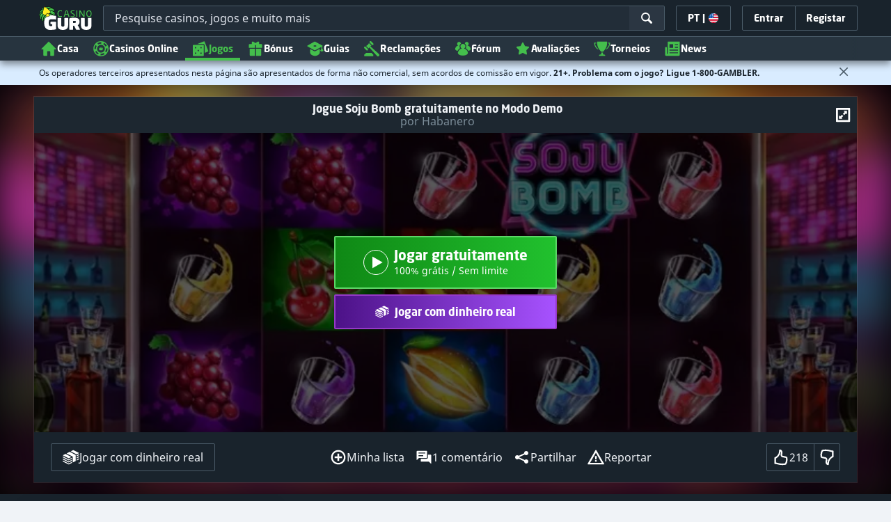

--- FILE ---
content_type: text/css;charset=UTF-8
request_url: https://static.casino.guru/res/a022428f0a5b45cc62344197eafbecb0a/build/app-forum.min.css
body_size: 58301
content:
@keyframes lum-fade{0%{opacity:0}to{opacity:1}}@keyframes lum-fadeZoom{0%{opacity:0;transform:scale(.5)}to{opacity:1;transform:scale(1)}}@keyframes lum-loader-rotate{0%{transform:translate(-50%,-50%) rotate(0)}50%{transform:translate(-50%,-50%) rotate(-180deg)}to{transform:translate(-50%,-50%) rotate(-1turn)}}@keyframes lum-loader-before{0%{transform:scale(1)}10%{transform:scale(1.2) translateX(6px)}25%{transform:scale(1.3) translateX(8px)}40%{transform:scale(1.2) translateX(6px)}50%{transform:scale(1)}60%{transform:scale(.8) translateX(6px)}75%{transform:scale(.7) translateX(8px)}90%{transform:scale(.8) translateX(6px)}to{transform:scale(1)}}@keyframes lum-loader-after{0%{transform:scale(1)}10%{transform:scale(1.2) translateX(-6px)}25%{transform:scale(1.3) translateX(-8px)}40%{transform:scale(1.2) translateX(-6px)}50%{transform:scale(1)}60%{transform:scale(.8) translateX(-6px)}75%{transform:scale(.7) translateX(-8px)}90%{transform:scale(.8) translateX(-6px)}to{transform:scale(1)}}.lum-lightbox{background:rgba(0,0,0,.6)}.lum-lightbox-inner{bottom:2.5%;left:2.5%;right:2.5%;top:2.5%}.lum-lightbox-inner img{position:relative}.lum-lightbox-inner .lum-lightbox-caption{color:#fff;margin:0 auto;max-width:700px;text-align:center}.lum-loading .lum-lightbox-loader{animation:lum-loader-rotate 1.8s linear infinite;display:block;height:20px;left:50%;position:absolute;top:50%;transform:translate(-50%,-50%);width:66px}.lum-lightbox-loader:after,.lum-lightbox-loader:before{background:hsla(0,0%,100%,.9);border-radius:20px;content:"";display:block;height:20px;margin-top:-10px;position:absolute;top:50%;width:20px}.lum-lightbox-loader:before{animation:lum-loader-before 1.8s linear infinite;left:0}.lum-lightbox-loader:after{animation:lum-loader-after 1.8s linear infinite;animation-delay:-.9s;right:0}.lum-lightbox.lum-opening{animation:lum-fade .18s ease-out}.lum-lightbox.lum-opening .lum-lightbox-inner{animation:lum-fadeZoom .18s ease-out}.lum-lightbox.lum-closing{animation:lum-fade .3s ease-in;animation-direction:reverse}.lum-lightbox.lum-closing .lum-lightbox-inner{animation:lum-fadeZoom .3s ease-in;animation-direction:reverse}.lum-img{transition:opacity .12s ease-out}.lum-loading .lum-img{opacity:0}.lum-gallery-button{background:transparent;border:0;cursor:pointer;height:100px;margin:0;max-height:100%;outline:0;overflow:hidden;padding:0;position:absolute;text-indent:150%;top:50%;transform:translateY(-50%);white-space:nowrap;width:60px}.lum-close-button{height:32px;opacity:.3;position:absolute;right:5px;top:5px;width:32px}.lum-close-button:hover{opacity:1}.lum-close-button:after,.lum-close-button:before{background-color:#fff;content:" ";height:33px;left:15px;position:absolute;width:2px}.lum-close-button:before{transform:rotate(45deg)}.lum-close-button:after{transform:rotate(-45deg)}.lum-previous-button{left:12px}.lum-next-button{right:12px}.lum-gallery-button:after{border-top:4px solid hsla(0,0%,100%,.8);content:"";display:block;height:36px;position:absolute;top:50%;width:36px}.lum-previous-button:after{border-left:4px solid hsla(0,0%,100%,.8);border-radius:3px 0 0 0;box-shadow:-2px 0 rgba(0,0,0,.2);left:12%;transform:translateY(-50%) rotate(-45deg)}.lum-next-button:after{border-radius:0 3px 0 0;border-right:4px solid hsla(0,0%,100%,.8);box-shadow:2px 0 rgba(0,0,0,.2);right:12%;transform:translateY(-50%) rotate(45deg)}@media (max-width:460px){.lum-lightbox-image-wrapper{display:flex;overflow:auto;-webkit-overflow-scrolling:touch}.lum-lightbox-caption{bottom:0;position:absolute;width:100%}.lum-lightbox-position-helper{margin:auto}.lum-lightbox-inner img{max-height:none;max-width:none}}
/*!
 * Quill Editor v1.3.7
 * https://quilljs.com/
 * Copyright (c) 2014, Jason Chen
 * Copyright (c) 2013, salesforce.com
 */.ql-container{box-sizing:border-box;font-family:Helvetica,Arial,sans-serif;font-size:13px;height:100%;margin:0;position:relative}.ql-container.ql-disabled .ql-tooltip{visibility:hidden}.ql-container.ql-disabled .ql-editor ul[data-checked]>li:before{pointer-events:none}.ql-clipboard{height:1px;left:-100000px;overflow-y:hidden;position:absolute;top:50%}.ql-clipboard p{margin:0;padding:0}.ql-editor{box-sizing:border-box;height:100%;line-height:1.42;outline:none;overflow-y:auto;padding:12px 15px;tab-size:4;-moz-tab-size:4;text-align:left;white-space:pre-wrap;word-wrap:break-word}.ql-editor>*{cursor:text}.ql-editor blockquote,.ql-editor h1,.ql-editor h2,.ql-editor h3,.ql-editor h4,.ql-editor h5,.ql-editor h6,.ql-editor ol,.ql-editor p,.ql-editor pre,.ql-editor ul{counter-reset:list-1 list-2 list-3 list-4 list-5 list-6 list-7 list-8 list-9;margin:0;padding:0}.ql-editor ol,.ql-editor ul{padding-left:1.5em}.ql-editor ol>li,.ql-editor ul>li{list-style-type:none}.ql-editor ul>li:before{content:"\2022"}.ql-editor ul[data-checked=false],.ql-editor ul[data-checked=true]{pointer-events:none}.ql-editor ul[data-checked=false]>li *,.ql-editor ul[data-checked=true]>li *{pointer-events:all}.ql-editor ul[data-checked=false]>li:before,.ql-editor ul[data-checked=true]>li:before{color:#777;cursor:pointer;pointer-events:all}.ql-editor ul[data-checked=true]>li:before{content:"\2611"}.ql-editor ul[data-checked=false]>li:before{content:"\2610"}.ql-editor li:before{display:inline-block;white-space:nowrap;width:1.2em}.ql-editor li:not(.ql-direction-rtl):before{margin-left:-1.5em;margin-right:.3em;text-align:right}.ql-editor li.ql-direction-rtl:before{margin-left:.3em;margin-right:-1.5em}.ql-editor ol li:not(.ql-direction-rtl),.ql-editor ul li:not(.ql-direction-rtl){padding-left:1.5em}.ql-editor ol li.ql-direction-rtl,.ql-editor ul li.ql-direction-rtl{padding-right:1.5em}.ql-editor ol li{counter-increment:list-0;counter-reset:list-1 list-2 list-3 list-4 list-5 list-6 list-7 list-8 list-9}.ql-editor ol li:before{content:counter(list-0,decimal) ". "}.ql-editor ol li.ql-indent-1{counter-increment:list-1}.ql-editor ol li.ql-indent-1:before{content:counter(list-1,lower-alpha) ". "}.ql-editor ol li.ql-indent-1{counter-reset:list-2 list-3 list-4 list-5 list-6 list-7 list-8 list-9}.ql-editor ol li.ql-indent-2{counter-increment:list-2}.ql-editor ol li.ql-indent-2:before{content:counter(list-2,lower-roman) ". "}.ql-editor ol li.ql-indent-2{counter-reset:list-3 list-4 list-5 list-6 list-7 list-8 list-9}.ql-editor ol li.ql-indent-3{counter-increment:list-3}.ql-editor ol li.ql-indent-3:before{content:counter(list-3,decimal) ". "}.ql-editor ol li.ql-indent-3{counter-reset:list-4 list-5 list-6 list-7 list-8 list-9}.ql-editor ol li.ql-indent-4{counter-increment:list-4}.ql-editor ol li.ql-indent-4:before{content:counter(list-4,lower-alpha) ". "}.ql-editor ol li.ql-indent-4{counter-reset:list-5 list-6 list-7 list-8 list-9}.ql-editor ol li.ql-indent-5{counter-increment:list-5}.ql-editor ol li.ql-indent-5:before{content:counter(list-5,lower-roman) ". "}.ql-editor ol li.ql-indent-5{counter-reset:list-6 list-7 list-8 list-9}.ql-editor ol li.ql-indent-6{counter-increment:list-6}.ql-editor ol li.ql-indent-6:before{content:counter(list-6,decimal) ". "}.ql-editor ol li.ql-indent-6{counter-reset:list-7 list-8 list-9}.ql-editor ol li.ql-indent-7{counter-increment:list-7}.ql-editor ol li.ql-indent-7:before{content:counter(list-7,lower-alpha) ". "}.ql-editor ol li.ql-indent-7{counter-reset:list-8 list-9}.ql-editor ol li.ql-indent-8{counter-increment:list-8}.ql-editor ol li.ql-indent-8:before{content:counter(list-8,lower-roman) ". "}.ql-editor ol li.ql-indent-8{counter-reset:list-9}.ql-editor ol li.ql-indent-9{counter-increment:list-9}.ql-editor ol li.ql-indent-9:before{content:counter(list-9,decimal) ". "}.ql-editor .ql-indent-1:not(.ql-direction-rtl){padding-left:3em}.ql-editor li.ql-indent-1:not(.ql-direction-rtl){padding-left:4.5em}.ql-editor .ql-indent-1.ql-direction-rtl.ql-align-right{padding-right:3em}.ql-editor li.ql-indent-1.ql-direction-rtl.ql-align-right{padding-right:4.5em}.ql-editor .ql-indent-2:not(.ql-direction-rtl){padding-left:6em}.ql-editor li.ql-indent-2:not(.ql-direction-rtl){padding-left:7.5em}.ql-editor .ql-indent-2.ql-direction-rtl.ql-align-right{padding-right:6em}.ql-editor li.ql-indent-2.ql-direction-rtl.ql-align-right{padding-right:7.5em}.ql-editor .ql-indent-3:not(.ql-direction-rtl){padding-left:9em}.ql-editor li.ql-indent-3:not(.ql-direction-rtl){padding-left:10.5em}.ql-editor .ql-indent-3.ql-direction-rtl.ql-align-right{padding-right:9em}.ql-editor li.ql-indent-3.ql-direction-rtl.ql-align-right{padding-right:10.5em}.ql-editor .ql-indent-4:not(.ql-direction-rtl){padding-left:12em}.ql-editor li.ql-indent-4:not(.ql-direction-rtl){padding-left:13.5em}.ql-editor .ql-indent-4.ql-direction-rtl.ql-align-right{padding-right:12em}.ql-editor li.ql-indent-4.ql-direction-rtl.ql-align-right{padding-right:13.5em}.ql-editor .ql-indent-5:not(.ql-direction-rtl){padding-left:15em}.ql-editor li.ql-indent-5:not(.ql-direction-rtl){padding-left:16.5em}.ql-editor .ql-indent-5.ql-direction-rtl.ql-align-right{padding-right:15em}.ql-editor li.ql-indent-5.ql-direction-rtl.ql-align-right{padding-right:16.5em}.ql-editor .ql-indent-6:not(.ql-direction-rtl){padding-left:18em}.ql-editor li.ql-indent-6:not(.ql-direction-rtl){padding-left:19.5em}.ql-editor .ql-indent-6.ql-direction-rtl.ql-align-right{padding-right:18em}.ql-editor li.ql-indent-6.ql-direction-rtl.ql-align-right{padding-right:19.5em}.ql-editor .ql-indent-7:not(.ql-direction-rtl){padding-left:21em}.ql-editor li.ql-indent-7:not(.ql-direction-rtl){padding-left:22.5em}.ql-editor .ql-indent-7.ql-direction-rtl.ql-align-right{padding-right:21em}.ql-editor li.ql-indent-7.ql-direction-rtl.ql-align-right{padding-right:22.5em}.ql-editor .ql-indent-8:not(.ql-direction-rtl){padding-left:24em}.ql-editor li.ql-indent-8:not(.ql-direction-rtl){padding-left:25.5em}.ql-editor .ql-indent-8.ql-direction-rtl.ql-align-right{padding-right:24em}.ql-editor li.ql-indent-8.ql-direction-rtl.ql-align-right{padding-right:25.5em}.ql-editor .ql-indent-9:not(.ql-direction-rtl){padding-left:27em}.ql-editor li.ql-indent-9:not(.ql-direction-rtl){padding-left:28.5em}.ql-editor .ql-indent-9.ql-direction-rtl.ql-align-right{padding-right:27em}.ql-editor li.ql-indent-9.ql-direction-rtl.ql-align-right{padding-right:28.5em}.ql-editor .ql-video{display:block;max-width:100%}.ql-editor .ql-video.ql-align-center{margin:0 auto}.ql-editor .ql-video.ql-align-right{margin:0 0 0 auto}.ql-editor .ql-bg-black{background-color:#000}.ql-editor .ql-bg-red{background-color:#e60000}.ql-editor .ql-bg-orange{background-color:#f90}.ql-editor .ql-bg-yellow{background-color:#ff0}.ql-editor .ql-bg-green{background-color:#008a00}.ql-editor .ql-bg-blue{background-color:#06c}.ql-editor .ql-bg-purple{background-color:#93f}.ql-editor .ql-color-white{color:#fff}.ql-editor .ql-color-red{color:#e60000}.ql-editor .ql-color-orange{color:#f90}.ql-editor .ql-color-yellow{color:#ff0}.ql-editor .ql-color-green{color:#008a00}.ql-editor .ql-color-blue{color:#06c}.ql-editor .ql-color-purple{color:#93f}.ql-editor .ql-font-serif{font-family:Georgia,Times New Roman,serif}.ql-editor .ql-font-monospace{font-family:Monaco,Courier New,monospace}.ql-editor .ql-size-small{font-size:.75em}.ql-editor .ql-size-large{font-size:1.5em}.ql-editor .ql-size-huge{font-size:2.5em}.ql-editor .ql-direction-rtl{direction:rtl;text-align:inherit}.ql-editor .ql-align-center{text-align:center}.ql-editor .ql-align-justify{text-align:justify}.ql-editor .ql-align-right{text-align:right}.ql-editor.ql-blank:before{color:rgba(0,0,0,.6);content:attr(data-placeholder);font-style:italic;left:15px;pointer-events:none;position:absolute;right:15px}.ql-snow .ql-toolbar:after,.ql-snow.ql-toolbar:after{clear:both;content:"";display:table}.ql-snow .ql-toolbar button,.ql-snow.ql-toolbar button{background:none;border:none;cursor:pointer;display:inline-block;float:left;height:24px;padding:3px 5px;width:28px}.ql-snow .ql-toolbar button svg,.ql-snow.ql-toolbar button svg{float:left;height:100%}.ql-snow .ql-toolbar button:active:hover,.ql-snow.ql-toolbar button:active:hover{outline:none}.ql-snow .ql-toolbar input.ql-image[type=file],.ql-snow.ql-toolbar input.ql-image[type=file]{display:none}.ql-snow .ql-toolbar .ql-picker-item.ql-selected,.ql-snow .ql-toolbar .ql-picker-item:hover,.ql-snow .ql-toolbar .ql-picker-label.ql-active,.ql-snow .ql-toolbar .ql-picker-label:hover,.ql-snow .ql-toolbar button.ql-active,.ql-snow .ql-toolbar button:focus,.ql-snow .ql-toolbar button:hover,.ql-snow.ql-toolbar .ql-picker-item.ql-selected,.ql-snow.ql-toolbar .ql-picker-item:hover,.ql-snow.ql-toolbar .ql-picker-label.ql-active,.ql-snow.ql-toolbar .ql-picker-label:hover,.ql-snow.ql-toolbar button.ql-active,.ql-snow.ql-toolbar button:focus,.ql-snow.ql-toolbar button:hover{color:#06c}.ql-snow .ql-toolbar .ql-picker-item.ql-selected .ql-fill,.ql-snow .ql-toolbar .ql-picker-item.ql-selected .ql-stroke.ql-fill,.ql-snow .ql-toolbar .ql-picker-item:hover .ql-fill,.ql-snow .ql-toolbar .ql-picker-item:hover .ql-stroke.ql-fill,.ql-snow .ql-toolbar .ql-picker-label.ql-active .ql-fill,.ql-snow .ql-toolbar .ql-picker-label.ql-active .ql-stroke.ql-fill,.ql-snow .ql-toolbar .ql-picker-label:hover .ql-fill,.ql-snow .ql-toolbar .ql-picker-label:hover .ql-stroke.ql-fill,.ql-snow .ql-toolbar button.ql-active .ql-fill,.ql-snow .ql-toolbar button.ql-active .ql-stroke.ql-fill,.ql-snow .ql-toolbar button:focus .ql-fill,.ql-snow .ql-toolbar button:focus .ql-stroke.ql-fill,.ql-snow .ql-toolbar button:hover .ql-fill,.ql-snow .ql-toolbar button:hover .ql-stroke.ql-fill,.ql-snow.ql-toolbar .ql-picker-item.ql-selected .ql-fill,.ql-snow.ql-toolbar .ql-picker-item.ql-selected .ql-stroke.ql-fill,.ql-snow.ql-toolbar .ql-picker-item:hover .ql-fill,.ql-snow.ql-toolbar .ql-picker-item:hover .ql-stroke.ql-fill,.ql-snow.ql-toolbar .ql-picker-label.ql-active .ql-fill,.ql-snow.ql-toolbar .ql-picker-label.ql-active .ql-stroke.ql-fill,.ql-snow.ql-toolbar .ql-picker-label:hover .ql-fill,.ql-snow.ql-toolbar .ql-picker-label:hover .ql-stroke.ql-fill,.ql-snow.ql-toolbar button.ql-active .ql-fill,.ql-snow.ql-toolbar button.ql-active .ql-stroke.ql-fill,.ql-snow.ql-toolbar button:focus .ql-fill,.ql-snow.ql-toolbar button:focus .ql-stroke.ql-fill,.ql-snow.ql-toolbar button:hover .ql-fill,.ql-snow.ql-toolbar button:hover .ql-stroke.ql-fill{fill:#06c}.ql-snow .ql-toolbar .ql-picker-item.ql-selected .ql-stroke,.ql-snow .ql-toolbar .ql-picker-item.ql-selected .ql-stroke-miter,.ql-snow .ql-toolbar .ql-picker-item:hover .ql-stroke,.ql-snow .ql-toolbar .ql-picker-item:hover .ql-stroke-miter,.ql-snow .ql-toolbar .ql-picker-label.ql-active .ql-stroke,.ql-snow .ql-toolbar .ql-picker-label.ql-active .ql-stroke-miter,.ql-snow .ql-toolbar .ql-picker-label:hover .ql-stroke,.ql-snow .ql-toolbar .ql-picker-label:hover .ql-stroke-miter,.ql-snow .ql-toolbar button.ql-active .ql-stroke,.ql-snow .ql-toolbar button.ql-active .ql-stroke-miter,.ql-snow .ql-toolbar button:focus .ql-stroke,.ql-snow .ql-toolbar button:focus .ql-stroke-miter,.ql-snow .ql-toolbar button:hover .ql-stroke,.ql-snow .ql-toolbar button:hover .ql-stroke-miter,.ql-snow.ql-toolbar .ql-picker-item.ql-selected .ql-stroke,.ql-snow.ql-toolbar .ql-picker-item.ql-selected .ql-stroke-miter,.ql-snow.ql-toolbar .ql-picker-item:hover .ql-stroke,.ql-snow.ql-toolbar .ql-picker-item:hover .ql-stroke-miter,.ql-snow.ql-toolbar .ql-picker-label.ql-active .ql-stroke,.ql-snow.ql-toolbar .ql-picker-label.ql-active .ql-stroke-miter,.ql-snow.ql-toolbar .ql-picker-label:hover .ql-stroke,.ql-snow.ql-toolbar .ql-picker-label:hover .ql-stroke-miter,.ql-snow.ql-toolbar button.ql-active .ql-stroke,.ql-snow.ql-toolbar button.ql-active .ql-stroke-miter,.ql-snow.ql-toolbar button:focus .ql-stroke,.ql-snow.ql-toolbar button:focus .ql-stroke-miter,.ql-snow.ql-toolbar button:hover .ql-stroke,.ql-snow.ql-toolbar button:hover .ql-stroke-miter{stroke:#06c}@media (pointer:coarse){.ql-snow .ql-toolbar button:hover:not(.ql-active),.ql-snow.ql-toolbar button:hover:not(.ql-active){color:#444}.ql-snow .ql-toolbar button:hover:not(.ql-active) .ql-fill,.ql-snow .ql-toolbar button:hover:not(.ql-active) .ql-stroke.ql-fill,.ql-snow.ql-toolbar button:hover:not(.ql-active) .ql-fill,.ql-snow.ql-toolbar button:hover:not(.ql-active) .ql-stroke.ql-fill{fill:#444}.ql-snow .ql-toolbar button:hover:not(.ql-active) .ql-stroke,.ql-snow .ql-toolbar button:hover:not(.ql-active) .ql-stroke-miter,.ql-snow.ql-toolbar button:hover:not(.ql-active) .ql-stroke,.ql-snow.ql-toolbar button:hover:not(.ql-active) .ql-stroke-miter{stroke:#444}}.ql-snow,.ql-snow *{box-sizing:border-box}.ql-snow .ql-hidden{display:none}.ql-snow .ql-out-bottom,.ql-snow .ql-out-top{visibility:hidden}.ql-snow .ql-tooltip{position:absolute;transform:translateY(10px)}.ql-snow .ql-tooltip a{cursor:pointer;text-decoration:none}.ql-snow .ql-tooltip.ql-flip{transform:translateY(-10px)}.ql-snow .ql-formats{display:inline-block;vertical-align:middle}.ql-snow .ql-formats:after{clear:both;content:"";display:table}.ql-snow .ql-stroke{fill:none;stroke:#444;stroke-linecap:round;stroke-linejoin:round;stroke-width:2}.ql-snow .ql-stroke-miter{fill:none;stroke:#444;stroke-miterlimit:10;stroke-width:2}.ql-snow .ql-fill,.ql-snow .ql-stroke.ql-fill{fill:#444}.ql-snow .ql-empty{fill:none}.ql-snow .ql-even{fill-rule:evenodd}.ql-snow .ql-stroke.ql-thin,.ql-snow .ql-thin{stroke-width:1}.ql-snow .ql-transparent{opacity:.4}.ql-snow .ql-direction svg:last-child{display:none}.ql-snow .ql-direction.ql-active svg:last-child{display:inline}.ql-snow .ql-direction.ql-active svg:first-child{display:none}.ql-snow .ql-editor h1{font-size:2em}.ql-snow .ql-editor h2{font-size:1.5em}.ql-snow .ql-editor h3{font-size:1.17em}.ql-snow .ql-editor h4{font-size:1em}.ql-snow .ql-editor h5{font-size:.83em}.ql-snow .ql-editor h6{font-size:.67em}.ql-snow .ql-editor a{text-decoration:underline}.ql-snow .ql-editor blockquote{border-left:4px solid #ccc;margin-bottom:5px;margin-top:5px;padding-left:16px}.ql-snow .ql-editor code,.ql-snow .ql-editor pre{background-color:#f0f0f0;border-radius:3px}.ql-snow .ql-editor pre{margin-bottom:5px;margin-top:5px;padding:5px 10px;white-space:pre-wrap}.ql-snow .ql-editor code{font-size:85%;padding:2px 4px}.ql-snow .ql-editor pre.ql-syntax{background-color:#23241f;color:#f8f8f2;overflow:visible}.ql-snow .ql-editor img{max-width:100%}.ql-snow .ql-picker{color:#444;display:inline-block;float:left;font-size:14px;font-weight:500;height:24px;position:relative;vertical-align:middle}.ql-snow .ql-picker-label{cursor:pointer;display:inline-block;height:100%;padding-left:8px;padding-right:2px;position:relative;width:100%}.ql-snow .ql-picker-label:before{display:inline-block;line-height:22px}.ql-snow .ql-picker-options{background-color:#fff;display:none;min-width:100%;padding:4px 8px;position:absolute;white-space:nowrap}.ql-snow .ql-picker-options .ql-picker-item{cursor:pointer;display:block;padding-bottom:5px;padding-top:5px}.ql-snow .ql-picker.ql-expanded .ql-picker-label{color:#ccc;z-index:2}.ql-snow .ql-picker.ql-expanded .ql-picker-label .ql-fill{fill:#ccc}.ql-snow .ql-picker.ql-expanded .ql-picker-label .ql-stroke{stroke:#ccc}.ql-snow .ql-picker.ql-expanded .ql-picker-options{display:block;margin-top:-1px;top:100%;z-index:1}.ql-snow .ql-color-picker,.ql-snow .ql-icon-picker{width:28px}.ql-snow .ql-color-picker .ql-picker-label,.ql-snow .ql-icon-picker .ql-picker-label{padding:2px 4px}.ql-snow .ql-color-picker .ql-picker-label svg,.ql-snow .ql-icon-picker .ql-picker-label svg{right:4px}.ql-snow .ql-icon-picker .ql-picker-options{padding:4px 0}.ql-snow .ql-icon-picker .ql-picker-item{height:24px;padding:2px 4px;width:24px}.ql-snow .ql-color-picker .ql-picker-options{padding:3px 5px;width:152px}.ql-snow .ql-color-picker .ql-picker-item{border:1px solid transparent;float:left;height:16px;margin:2px;padding:0;width:16px}.ql-snow .ql-picker:not(.ql-color-picker):not(.ql-icon-picker) svg{margin-top:-9px;position:absolute;right:0;top:50%;width:18px}.ql-snow .ql-picker.ql-font .ql-picker-item[data-label]:not([data-label=""]):before,.ql-snow .ql-picker.ql-font .ql-picker-label[data-label]:not([data-label=""]):before,.ql-snow .ql-picker.ql-header .ql-picker-item[data-label]:not([data-label=""]):before,.ql-snow .ql-picker.ql-header .ql-picker-label[data-label]:not([data-label=""]):before,.ql-snow .ql-picker.ql-size .ql-picker-item[data-label]:not([data-label=""]):before,.ql-snow .ql-picker.ql-size .ql-picker-label[data-label]:not([data-label=""]):before{content:attr(data-label)}.ql-snow .ql-picker.ql-header{width:98px}.ql-snow .ql-picker.ql-header .ql-picker-item:before,.ql-snow .ql-picker.ql-header .ql-picker-label:before{content:"Normal"}.ql-snow .ql-picker.ql-header .ql-picker-item[data-value="1"]:before,.ql-snow .ql-picker.ql-header .ql-picker-label[data-value="1"]:before{content:"Heading 1"}.ql-snow .ql-picker.ql-header .ql-picker-item[data-value="2"]:before,.ql-snow .ql-picker.ql-header .ql-picker-label[data-value="2"]:before{content:"Heading 2"}.ql-snow .ql-picker.ql-header .ql-picker-item[data-value="3"]:before,.ql-snow .ql-picker.ql-header .ql-picker-label[data-value="3"]:before{content:"Heading 3"}.ql-snow .ql-picker.ql-header .ql-picker-item[data-value="4"]:before,.ql-snow .ql-picker.ql-header .ql-picker-label[data-value="4"]:before{content:"Heading 4"}.ql-snow .ql-picker.ql-header .ql-picker-item[data-value="5"]:before,.ql-snow .ql-picker.ql-header .ql-picker-label[data-value="5"]:before{content:"Heading 5"}.ql-snow .ql-picker.ql-header .ql-picker-item[data-value="6"]:before,.ql-snow .ql-picker.ql-header .ql-picker-label[data-value="6"]:before{content:"Heading 6"}.ql-snow .ql-picker.ql-header .ql-picker-item[data-value="1"]:before{font-size:2em}.ql-snow .ql-picker.ql-header .ql-picker-item[data-value="2"]:before{font-size:1.5em}.ql-snow .ql-picker.ql-header .ql-picker-item[data-value="3"]:before{font-size:1.17em}.ql-snow .ql-picker.ql-header .ql-picker-item[data-value="4"]:before{font-size:1em}.ql-snow .ql-picker.ql-header .ql-picker-item[data-value="5"]:before{font-size:.83em}.ql-snow .ql-picker.ql-header .ql-picker-item[data-value="6"]:before{font-size:.67em}.ql-snow .ql-picker.ql-font{width:108px}.ql-snow .ql-picker.ql-font .ql-picker-item:before,.ql-snow .ql-picker.ql-font .ql-picker-label:before{content:"Sans Serif"}.ql-snow .ql-picker.ql-font .ql-picker-item[data-value=serif]:before,.ql-snow .ql-picker.ql-font .ql-picker-label[data-value=serif]:before{content:"Serif"}.ql-snow .ql-picker.ql-font .ql-picker-item[data-value=monospace]:before,.ql-snow .ql-picker.ql-font .ql-picker-label[data-value=monospace]:before{content:"Monospace"}.ql-snow .ql-picker.ql-font .ql-picker-item[data-value=serif]:before{font-family:Georgia,Times New Roman,serif}.ql-snow .ql-picker.ql-font .ql-picker-item[data-value=monospace]:before{font-family:Monaco,Courier New,monospace}.ql-snow .ql-picker.ql-size{width:98px}.ql-snow .ql-picker.ql-size .ql-picker-item:before,.ql-snow .ql-picker.ql-size .ql-picker-label:before{content:"Normal"}.ql-snow .ql-picker.ql-size .ql-picker-item[data-value=small]:before,.ql-snow .ql-picker.ql-size .ql-picker-label[data-value=small]:before{content:"Small"}.ql-snow .ql-picker.ql-size .ql-picker-item[data-value=large]:before,.ql-snow .ql-picker.ql-size .ql-picker-label[data-value=large]:before{content:"Large"}.ql-snow .ql-picker.ql-size .ql-picker-item[data-value=huge]:before,.ql-snow .ql-picker.ql-size .ql-picker-label[data-value=huge]:before{content:"Huge"}.ql-snow .ql-picker.ql-size .ql-picker-item[data-value=small]:before{font-size:10px}.ql-snow .ql-picker.ql-size .ql-picker-item[data-value=large]:before{font-size:18px}.ql-snow .ql-picker.ql-size .ql-picker-item[data-value=huge]:before{font-size:32px}.ql-snow .ql-color-picker.ql-background .ql-picker-item{background-color:#fff}.ql-snow .ql-color-picker.ql-color .ql-picker-item{background-color:#000}.ql-toolbar.ql-snow{border:1px solid #ccc;box-sizing:border-box;font-family:Helvetica Neue,Helvetica,Arial,sans-serif;padding:8px}.ql-toolbar.ql-snow .ql-formats{margin-right:15px}.ql-toolbar.ql-snow .ql-picker-label{border:1px solid transparent}.ql-toolbar.ql-snow .ql-picker-options{border:1px solid transparent;box-shadow:0 2px 8px rgba(0,0,0,.2)}.ql-toolbar.ql-snow .ql-picker.ql-expanded .ql-picker-label,.ql-toolbar.ql-snow .ql-picker.ql-expanded .ql-picker-options{border-color:#ccc}.ql-toolbar.ql-snow .ql-color-picker .ql-picker-item.ql-selected,.ql-toolbar.ql-snow .ql-color-picker .ql-picker-item:hover{border-color:#000}.ql-toolbar.ql-snow+.ql-container.ql-snow{border-top:0}.ql-snow .ql-tooltip{background-color:#fff;border:1px solid #ccc;box-shadow:0 0 5px #ddd;color:#444;padding:5px 12px;white-space:nowrap}.ql-snow .ql-tooltip:before{content:"Visit URL:";line-height:26px;margin-right:8px}.ql-snow .ql-tooltip input[type=text]{border:1px solid #ccc;display:none;font-size:13px;height:26px;margin:0;padding:3px 5px;width:170px}.ql-snow .ql-tooltip a.ql-preview{display:inline-block;max-width:200px;overflow-x:hidden;text-overflow:ellipsis;vertical-align:top}.ql-snow .ql-tooltip a.ql-action:after{border-right:1px solid #ccc;content:"Edit";margin-left:16px;padding-right:8px}.ql-snow .ql-tooltip a.ql-remove:before{content:"Remove";margin-left:8px}.ql-snow .ql-tooltip a{line-height:26px}.ql-snow .ql-tooltip.ql-editing a.ql-preview,.ql-snow .ql-tooltip.ql-editing a.ql-remove{display:none}.ql-snow .ql-tooltip.ql-editing input[type=text]{display:inline-block}.ql-snow .ql-tooltip.ql-editing a.ql-action:after{border-right:0;content:"Save";padding-right:0}.ql-snow .ql-tooltip[data-mode=link]:before{content:"Enter link:"}.ql-snow .ql-tooltip[data-mode=formula]:before{content:"Enter formula:"}.ql-snow .ql-tooltip[data-mode=video]:before{content:"Enter video:"}.ql-snow a{color:#06c}.ql-container.ql-snow{border:1px solid #ccc}.tippy-box[data-animation=fade][data-state=hidden]{opacity:0}[data-tippy-root]{max-width:calc(100vw - 10px)}.tippy-box{background-color:#333;border-radius:4px;color:#fff;font-size:14px;line-height:1.4;outline:0;position:relative;transition-property:transform,visibility,opacity;white-space:normal}.tippy-box[data-placement^=top]>.tippy-arrow{bottom:0}.tippy-box[data-placement^=top]>.tippy-arrow:before{border-top-color:initial;border-width:8px 8px 0;bottom:-7px;left:0;transform-origin:center top}.tippy-box[data-placement^=bottom]>.tippy-arrow{top:0}.tippy-box[data-placement^=bottom]>.tippy-arrow:before{border-bottom-color:initial;border-width:0 8px 8px;left:0;top:-7px;transform-origin:center bottom}.tippy-box[data-placement^=left]>.tippy-arrow{right:0}.tippy-box[data-placement^=left]>.tippy-arrow:before{border-left-color:initial;border-width:8px 0 8px 8px;right:-7px;transform-origin:center left}.tippy-box[data-placement^=right]>.tippy-arrow{left:0}.tippy-box[data-placement^=right]>.tippy-arrow:before{border-right-color:initial;border-width:8px 8px 8px 0;left:-7px;transform-origin:center right}.tippy-box[data-inertia][data-state=visible]{transition-timing-function:cubic-bezier(.54,1.5,.38,1.11)}.tippy-arrow{color:#333;height:16px;width:16px}.tippy-arrow:before{border-color:transparent;border-style:solid;content:"";position:absolute}.tippy-content{padding:5px 9px;position:relative;z-index:1}.tippy-box[data-theme~=light]{background-color:#fff;box-shadow:0 0 20px 4px rgba(154,161,177,.15),0 4px 80px -8px rgba(36,40,47,.25),0 4px 4px -2px rgba(91,94,105,.15);color:#26323d}.tippy-box[data-theme~=light][data-placement^=top]>.tippy-arrow:before{border-top-color:#fff}.tippy-box[data-theme~=light][data-placement^=bottom]>.tippy-arrow:before{border-bottom-color:#fff}.tippy-box[data-theme~=light][data-placement^=left]>.tippy-arrow:before{border-left-color:#fff}.tippy-box[data-theme~=light][data-placement^=right]>.tippy-arrow:before{border-right-color:#fff}.tippy-box[data-theme~=light]>.tippy-backdrop{background-color:#fff}.tippy-box[data-theme~=light]>.tippy-svg-arrow{fill:#fff}lite-youtube{background-color:#000;background-position:50%;background-size:cover;contain:content;cursor:pointer;display:block;max-width:720px;position:relative}lite-youtube:before{background-image:linear-gradient(180deg,rgba(0,0,0,.67),rgba(0,0,0,.54) 14%,rgba(0,0,0,.15) 54%,rgb(0 0 0/5%) 72%,transparent 94%);box-sizing:border-box;color:#eee;content:attr(data-title);display:block;font-family:YouTube Noto,Roboto,Arial,Helvetica,sans-serif;font-size:18px;height:99px;overflow:hidden;padding:25px 20px;position:absolute;text-overflow:ellipsis;text-shadow:0 0 2px rgba(0,0,0,.5);top:0;white-space:nowrap;width:100%}lite-youtube:hover:before{color:#fff}lite-youtube:after{content:"";display:block;padding-bottom:56.25%}lite-youtube>iframe{left:0;top:0}lite-youtube>.lty-playbtn,lite-youtube>iframe{border:0;height:100%;position:absolute;width:100%}lite-youtube>.lty-playbtn{background:no-repeat 50%/68px 48px;background-image:url('data:image/svg+xml;utf8,<svg xmlns="http://www.w3.org/2000/svg" viewBox="0 0 68 48"><path d="M66.52 7.74c-.78-2.93-2.49-5.41-5.42-6.19C55.79.13 34 0 34 0S12.21.13 6.9 1.55c-2.93.78-4.63 3.26-5.42 6.19C.06 13.05 0 24 0 24s.06 10.95 1.48 16.26c.78 2.93 2.49 5.41 5.42 6.19C12.21 47.87 34 48 34 48s21.79-.13 27.1-1.55c2.93-.78 4.64-3.26 5.42-6.19C67.94 34.95 68 24 68 24s-.06-10.95-1.48-16.26z" fill="red"/><path d="M45 24 27 14v20" fill="white"/></svg>');cursor:pointer;display:block;filter:grayscale(100%);transition:filter .1s cubic-bezier(0,0,.2,1);z-index:1}lite-youtube .lty-playbtn:focus,lite-youtube:hover>.lty-playbtn{filter:none}lite-youtube.lyt-activated{cursor:unset}lite-youtube.lyt-activated:before,lite-youtube.lyt-activated>.lty-playbtn{opacity:0;pointer-events:none}.lyt-visually-hidden{clip:rect(0 0 0 0);clip-path:inset(50%);height:1px;overflow:hidden;position:absolute;white-space:nowrap;width:1px}.choices{font-size:16px;margin-bottom:24px;position:relative}.choices:focus{outline:0}.choices:last-child{margin-bottom:0}.choices.is-disabled .choices__inner,.choices.is-disabled .choices__input{background-color:#eaeaea;cursor:not-allowed;-webkit-user-select:none;-ms-user-select:none;user-select:none}.choices.is-disabled .choices__item{cursor:not-allowed}.choices [hidden]{display:none!important}.choices[data-type*=select-one]{cursor:pointer}.choices[data-type*=select-one] .choices__inner{padding-bottom:7.5px}.choices[data-type*=select-one] .choices__input{background-color:#fff;border-bottom:1px solid #ddd;display:block;margin:0;padding:10px;width:100%}.choices[data-type*=select-one] .choices__button{background-image:url([data-uri]);background-size:8px;border-radius:10em;height:20px;margin-right:25px;margin-top:-10px;opacity:.5;padding:0;position:absolute;right:0;top:50%;width:20px}.choices[data-type*=select-one] .choices__button:focus,.choices[data-type*=select-one] .choices__button:hover{opacity:1}.choices[data-type*=select-one] .choices__button:focus{box-shadow:0 0 0 2px #00bcd4}.choices[data-type*=select-one] .choices__item[data-value=""] .choices__button{display:none}.choices[data-type*=select-one]:after{border:5px solid transparent;border-top-color:#333;content:"";height:0;margin-top:-2.5px;pointer-events:none;position:absolute;right:11.5px;top:50%;width:0}.choices[data-type*=select-one].is-open:after{border-color:transparent transparent #333;margin-top:-7.5px}.choices[data-type*=select-one][dir=rtl]:after{left:11.5px;right:auto}.choices[data-type*=select-one][dir=rtl] .choices__button{left:0;margin-left:25px;margin-right:0;right:auto}.choices[data-type*=select-multiple] .choices__inner,.choices[data-type*=text] .choices__inner{cursor:text}.choices[data-type*=select-multiple] .choices__button,.choices[data-type*=text] .choices__button{background-image:url([data-uri]);background-size:8px;border-left:1px solid #008fa1;border-radius:0;display:inline-block;line-height:1;margin:0 -4px 0 8px;opacity:.75;padding-left:16px;position:relative;width:8px}.choices[data-type*=select-multiple] .choices__button:focus,.choices[data-type*=select-multiple] .choices__button:hover,.choices[data-type*=text] .choices__button:focus,.choices[data-type*=text] .choices__button:hover{opacity:1}.choices__inner{background-color:#f9f9f9;border:1px solid #ddd;border-radius:2.5px;display:inline-block;font-size:14px;min-height:44px;overflow:hidden;padding:7.5px 7.5px 3.75px;vertical-align:top;width:100%}.is-focused .choices__inner,.is-open .choices__inner{border-color:#b7b7b7}.is-open .choices__inner{border-radius:2.5px 2.5px 0 0}.is-flipped.is-open .choices__inner{border-radius:0 0 2.5px 2.5px}.choices__list{list-style:none;margin:0;padding-left:0}.choices__list--single{display:inline-block;padding:4px 16px 4px 4px;width:100%}[dir=rtl] .choices__list--single{padding-left:16px;padding-right:4px}.choices__list--single .choices__item{width:100%}.choices__list--multiple{display:inline}.choices__list--multiple .choices__item{background-color:#00bcd4;border:1px solid #00a5bb;border-radius:20px;box-sizing:border-box;color:#fff;display:inline-block;font-size:12px;font-weight:500;margin-bottom:3.75px;margin-right:3.75px;padding:4px 10px;vertical-align:middle;word-break:break-all}.choices__list--multiple .choices__item[data-deletable]{padding-right:5px}[dir=rtl] .choices__list--multiple .choices__item{margin-left:3.75px;margin-right:0}.choices__list--multiple .choices__item.is-highlighted{background-color:#00a5bb;border:1px solid #008fa1}.is-disabled .choices__list--multiple .choices__item{background-color:#aaa;border:1px solid #919191}.choices__list--dropdown{background-color:#fff;border:1px solid #ddd;border-bottom-left-radius:2.5px;border-bottom-right-radius:2.5px;margin-top:-1px;overflow:hidden;position:absolute;top:100%;visibility:hidden;width:100%;will-change:visibility;word-break:break-all;z-index:1}.choices__list--dropdown.is-active{visibility:visible}.is-open .choices__list--dropdown{border-color:#b7b7b7}.is-flipped .choices__list--dropdown{border-radius:.25rem .25rem 0 0;bottom:100%;margin-bottom:-1px;margin-top:0;top:auto}.choices__list--dropdown .choices__list{max-height:300px;overflow:auto;position:relative;-webkit-overflow-scrolling:touch;will-change:scroll-position}.choices__list--dropdown .choices__item{font-size:14px;padding:10px;position:relative}[dir=rtl] .choices__list--dropdown .choices__item{text-align:right}@media (min-width:640px){.choices__list--dropdown .choices__item--selectable{padding-right:100px}.choices__list--dropdown .choices__item--selectable:after{content:attr(data-select-text);font-size:12px;opacity:0;position:absolute;right:10px;top:50%;transform:translateY(-50%)}[dir=rtl] .choices__list--dropdown .choices__item--selectable{padding-left:100px;padding-right:10px;text-align:right}[dir=rtl] .choices__list--dropdown .choices__item--selectable:after{left:10px;right:auto}}.choices__list--dropdown .choices__item--selectable.is-highlighted{background-color:#f2f2f2}.choices__list--dropdown .choices__item--selectable.is-highlighted:after{opacity:.5}.choices__item{cursor:default}.choices__item--selectable{cursor:pointer}.choices__item--disabled{cursor:not-allowed;opacity:.5;-webkit-user-select:none;-ms-user-select:none;user-select:none}.choices__heading{border-bottom:1px solid #f7f7f7;color:gray;font-size:12px;font-weight:600;padding:10px}.choices__button{-webkit-appearance:none;-moz-appearance:none;appearance:none;background-color:transparent;background-position:50%;background-repeat:no-repeat;border:0;cursor:pointer;text-indent:-9999px}.choices__button:focus,.choices__input:focus{outline:0}.choices__input{background-color:#f9f9f9;border:0;border-radius:0;display:inline-block;font-size:14px;margin-bottom:5px;max-width:100%;padding:4px 0 4px 2px;vertical-align:baseline}[dir=rtl] .choices__input{padding-left:0;padding-right:2px}.choices__placeholder{opacity:.5}a,abbr,acronym,address,applet,article,aside,audio,b,big,blockquote,body,canvas,caption,center,cite,code,dd,del,details,dfn,div,dl,dt,em,embed,fieldset,figcaption,figure,footer,form,h1,h2,h3,h4,h5,h6,header,hgroup,html,i,iframe,img,ins,kbd,label,legend,li,mark,menu,nav,object,ol,output,p,pre,q,ruby,s,samp,section,small,span,strike,strong,sub,summary,sup,table,tbody,td,tfoot,th,thead,time,tr,tt,u,ul,var,video{border:0;font-size:100%;font:inherit;margin:0;padding:0;vertical-align:baseline}article,aside,details,figcaption,figure,footer,header,hgroup,menu,nav,section{display:block}body{line-height:1}ol,ul{list-style:none}blockquote,q{quotes:none}blockquote:after,blockquote:before,q:after,q:before{content:"";content:none}table{border-collapse:collapse;border-spacing:0}:active,:focus,a,input{outline:0!important;-moz-outline-style:none!important}a{background-color:transparent;text-decoration:none}a:active,a:hover{outline:0}button,input,select,textarea{font-family:inherit;font-size:inherit;line-height:inherit}b{font-weight:700}i{font-style:italic}strong{font-weight:700}html{-webkit-text-size-adjust:100%}
/*!
 * Bootstrap v3.3.7 (http://getbootstrap.com)
 * Copyright 2011-2016 Twitter, Inc.
 * Licensed under MIT (https://github.com/twbs/bootstrap/blob/master/LICENSE)
 */[role=button]{cursor:pointer}.invisible{visibility:hidden}.hidden{display:none!important}.visible{display:block!important}@-ms-viewport{width:device-width}.visible-lg,.visible-md,.visible-sm,.visible-xs,.visible-xxs{display:none!important}@media (max-width:568px){.visible-xxs{display:block!important}}@media (min-width:380px) and (max-width:767px){.visible-xs{display:block!important}}@media (min-width:768px) and (max-width:991px){.visible-sm{display:block!important}}@media (min-width:992px) and (max-width:1199px){.visible-md{display:block!important}}@media (min-width:1200px){.visible-lg{display:block!important}}@media (max-width:568px){.hidden-xxs{display:none!important}}@media (min-width:568px) and (max-width:767px){.hidden-xs{display:none!important}}@media (min-width:768px) and (max-width:991px){.hidden-sm{display:none!important}}@media (min-width:992px) and (max-width:1199px){.hidden-md{display:none!important}}@media (min-width:1200px){.hidden-lg{display:none!important}}*{box-sizing:border-box}.normal-cursor{cursor:auto}.cf:after{clear:both;content:" ";display:block;font-size:0;height:0;visibility:hidden}.lang-disables-italic .als-alert,.lang-disables-italic .cg-post-quote-content,.lang-disables-italic .cg-post-reply-bottom,.lang-disables-italic .crp-detail-case p,.lang-disables-italic .note-content,.lang-disables-italic .quote-widget-content,.lang-disables-italic .user-review-intervention,.lang-disables-italic blockquote p,.lang-disables-italic em,.lang-disables-italic i{font-style:normal!important}* html .cf-mobile,:first-child+html .cf-mobile{zoom:1}.flag-icon-background{background-position:50%;background-repeat:no-repeat;background-size:contain}.flag-icon{background-position:50%;background-repeat:no-repeat;background-size:contain;line-height:19px}.flag-icon,.flag-icon-24{display:inline-block;height:24px;position:relative;vertical-align:middle;width:24px}.flag-icon-24{background-size:auto}.flag-icon-circle-small{display:inline-flex;flex-shrink:0;height:14px;margin-right:5px;overflow:hidden;width:14px}.flag-icon-circle-small i{background-position:50%;background-repeat:no-repeat;background-size:cover;height:14px;width:14px}.country-change-flag{display:inline-block;position:relative}.country-change-flag .flag-icon-circle-small{height:20px;width:20px}@media (min-width:568px){.country-change-flag .flag-icon-circle-small{margin-left:5px}}.country-change-flag .flag-icon-circle-small i{height:20px;width:20px}.country-change-flag .avail-ico{bottom:2px;display:inline-flex;margin-right:5px;position:absolute;right:-3px}.flag-icon-circle-medium{border-radius:50%;box-shadow:0 0 4px rgba(0,0,0,.35);display:inline-flex;flex-shrink:0;height:20px;margin-right:5px;overflow:hidden;width:20px}.flag-icon-circle-medium i{background-position:50%;background-repeat:no-repeat;background-size:cover;height:20px;width:26px}.flag-icon-grayscale{filter:grayscale(100%)}[data-toggle=modal]:hover>.flag-icon{cursor:pointer;opacity:.8}.flag-icon-ad{background-image:url(../images/shared/flags/ad.svg)}.flag-icon-ae{background-image:url(../images/shared/flags/ae.svg)}.flag-icon-af{background-image:url(../images/shared/flags/af.svg)}.flag-icon-ag{background-image:url(../images/shared/flags/ag.svg)}.flag-icon-ai{background-image:url(../images/shared/flags/ai.svg)}.flag-icon-al{background-image:url(../images/shared/flags/al.svg)}.flag-icon-am{background-image:url(../images/shared/flags/am.svg)}.flag-icon-ao{background-image:url(../images/shared/flags/ao.svg)}.flag-icon-aq{background-image:url(../images/shared/flags/aq.svg)}.flag-icon-ar{background-image:url(../images/shared/flags/ar.svg)}.flag-icon-as{background-image:url(../images/shared/flags/as.svg)}.flag-icon-at{background-image:url(../images/shared/flags/at.svg)}.flag-icon-au{background-image:url(../images/shared/flags/au.svg)}.flag-icon-aw{background-image:url(../images/shared/flags/aw.svg)}.flag-icon-ax{background-image:url(../images/shared/flags/ax.svg)}.flag-icon-az{background-image:url(../images/shared/flags/az.svg)}.flag-icon-ba{background-image:url(../images/shared/flags/ba.svg)}.flag-icon-bb{background-image:url(../images/shared/flags/bb.svg)}.flag-icon-bd{background-image:url(../images/shared/flags/bd.svg)}.flag-icon-be{background-image:url(../images/shared/flags/be.svg)}.flag-icon-bf{background-image:url(../images/shared/flags/bf.svg)}.flag-icon-bg{background-image:url(../images/shared/flags/bg.svg)}.flag-icon-bh{background-image:url(../images/shared/flags/bh.svg)}.flag-icon-bi{background-image:url(../images/shared/flags/bi.svg)}.flag-icon-bj{background-image:url(../images/shared/flags/bj.svg)}.flag-icon-bl{background-image:url(../images/shared/flags/bl.svg)}.flag-icon-bm{background-image:url(../images/shared/flags/bm.svg)}.flag-icon-bn{background-image:url(../images/shared/flags/bn.svg)}.flag-icon-bo{background-image:url(../images/shared/flags/bo.svg)}.flag-icon-bq{background-image:url(../images/shared/flags/bq.svg)}.flag-icon-br{background-image:url(../images/shared/flags/br.svg)}.flag-icon-bs{background-image:url(../images/shared/flags/bs.svg)}.flag-icon-bt{background-image:url(../images/shared/flags/bt.svg)}.flag-icon-bv{background-image:url(../images/shared/flags/bv.svg)}.flag-icon-bw{background-image:url(../images/shared/flags/bw.svg)}.flag-icon-by{background-image:url(../images/shared/flags/by.svg)}.flag-icon-bz{background-image:url(../images/shared/flags/bz.svg)}.flag-icon-ca{background-image:url(../images/shared/flags/ca.svg)}.flag-icon-cc{background-image:url(../images/shared/flags/cc.svg)}.flag-icon-cd{background-image:url(../images/shared/flags/cd.svg)}.flag-icon-cf{background-image:url(../images/shared/flags/cf.svg)}.flag-icon-cg{background-image:url(../images/shared/flags/cg.svg)}.flag-icon-ch{background-image:url(../images/shared/flags/ch.svg)}.flag-icon-ci{background-image:url(../images/shared/flags/ci.svg)}.flag-icon-ck{background-image:url(../images/shared/flags/ck.svg)}.flag-icon-cl{background-image:url(../images/shared/flags/cl.svg)}.flag-icon-cm{background-image:url(../images/shared/flags/cm.svg)}.flag-icon-cn{background-image:url(../images/shared/flags/cn.svg)}.flag-icon-co{background-image:url(../images/shared/flags/co.svg)}.flag-icon-cr{background-image:url(../images/shared/flags/cr.svg)}.flag-icon-cu{background-image:url(../images/shared/flags/cu.svg)}.flag-icon-cv{background-image:url(../images/shared/flags/cv.svg)}.flag-icon-cw{background-image:url(../images/shared/flags/cw.svg)}.flag-icon-cx{background-image:url(../images/shared/flags/cx.svg)}.flag-icon-cy{background-image:url(../images/shared/flags/cy.svg)}.flag-icon-cz{background-image:url(../images/shared/flags/cz.svg)}.flag-icon-de,.flag-icon-de-bb,.flag-icon-de-be,.flag-icon-de-bw,.flag-icon-de-by,.flag-icon-de-hb,.flag-icon-de-he,.flag-icon-de-hh,.flag-icon-de-mv,.flag-icon-de-ni,.flag-icon-de-nw,.flag-icon-de-rp,.flag-icon-de-sh,.flag-icon-de-sl,.flag-icon-de-sn,.flag-icon-de-st,.flag-icon-de-th{background-image:url(../images/shared/flags/de.svg)}.flag-icon-dj{background-image:url(../images/shared/flags/dj.svg)}.flag-icon-dk{background-image:url(../images/shared/flags/dk.svg)}.flag-icon-dm{background-image:url(../images/shared/flags/dm.svg)}.flag-icon-do{background-image:url(../images/shared/flags/do.svg)}.flag-icon-dz{background-image:url(../images/shared/flags/dz.svg)}.flag-icon-ec{background-image:url(../images/shared/flags/ec.svg)}.flag-icon-ee{background-image:url(../images/shared/flags/ee.svg)}.flag-icon-eg{background-image:url(../images/shared/flags/eg.svg)}.flag-icon-eh{background-image:url(../images/shared/flags/eh.svg)}.flag-icon-er{background-image:url(../images/shared/flags/er.svg)}.flag-icon-es{background-image:url(../images/shared/flags/es.svg)}.flag-icon-et{background-image:url(../images/shared/flags/et.svg)}.flag-icon-fi{background-image:url(../images/shared/flags/fi.svg)}.flag-icon-fj{background-image:url(../images/shared/flags/fj.svg)}.flag-icon-fk{background-image:url(../images/shared/flags/fk.svg)}.flag-icon-fm{background-image:url(../images/shared/flags/fm.svg)}.flag-icon-fo{background-image:url(../images/shared/flags/fo.svg)}.flag-icon-fr{background-image:url(../images/shared/flags/fr.svg)}.flag-icon-ga{background-image:url(../images/shared/flags/ga.svg)}.flag-icon-gb{background-image:url(../images/shared/flags/gb.svg)}.flag-icon-gd{background-image:url(../images/shared/flags/gd.svg)}.flag-icon-ge{background-image:url(../images/shared/flags/ge.svg)}.flag-icon-gf{background-image:url(../images/shared/flags/gf.svg)}.flag-icon-gg{background-image:url(../images/shared/flags/gg.svg)}.flag-icon-gh{background-image:url(../images/shared/flags/gh.svg)}.flag-icon-gi{background-image:url(../images/shared/flags/gi.svg)}.flag-icon-gl{background-image:url(../images/shared/flags/gl.svg)}.flag-icon-gm{background-image:url(../images/shared/flags/gm.svg)}.flag-icon-gn{background-image:url(../images/shared/flags/gn.svg)}.flag-icon-gp{background-image:url(../images/shared/flags/gp.svg)}.flag-icon-gq{background-image:url(../images/shared/flags/gq.svg)}.flag-icon-gr{background-image:url(../images/shared/flags/gr.svg)}.flag-icon-gs{background-image:url(../images/shared/flags/gs.svg)}.flag-icon-gt{background-image:url(../images/shared/flags/gt.svg)}.flag-icon-gu{background-image:url(../images/shared/flags/gu.svg)}.flag-icon-gw{background-image:url(../images/shared/flags/gw.svg)}.flag-icon-gy{background-image:url(../images/shared/flags/gy.svg)}.flag-icon-hk{background-image:url(../images/shared/flags/hk.svg)}.flag-icon-hm{background-image:url(../images/shared/flags/hm.svg)}.flag-icon-hn{background-image:url(../images/shared/flags/hn.svg)}.flag-icon-hr{background-image:url(../images/shared/flags/hr.svg)}.flag-icon-ht{background-image:url(../images/shared/flags/ht.svg)}.flag-icon-hu{background-image:url(../images/shared/flags/hu.svg)}.flag-icon-id{background-image:url(../images/shared/flags/id.svg)}.flag-icon-ie{background-image:url(../images/shared/flags/ie.svg)}.flag-icon-il{background-image:url(../images/shared/flags/il.svg)}.flag-icon-im{background-image:url(../images/shared/flags/im.svg)}.flag-icon-in{background-image:url(../images/shared/flags/in.svg)}.flag-icon-io{background-image:url(../images/shared/flags/io.svg)}.flag-icon-iq{background-image:url(../images/shared/flags/iq.svg)}.flag-icon-ir{background-image:url(../images/shared/flags/ir.svg)}.flag-icon-is{background-image:url(../images/shared/flags/is.svg)}.flag-icon-it{background-image:url(../images/shared/flags/it.svg)}.flag-icon-je{background-image:url(../images/shared/flags/je.svg)}.flag-icon-jm{background-image:url(../images/shared/flags/jm.svg)}.flag-icon-jo{background-image:url(../images/shared/flags/jo.svg)}.flag-icon-jp{background-image:url(../images/shared/flags/jp.svg)}.flag-icon-ke{background-image:url(../images/shared/flags/ke.svg)}.flag-icon-kg{background-image:url(../images/shared/flags/kg.svg)}.flag-icon-kh{background-image:url(../images/shared/flags/kh.svg)}.flag-icon-ki{background-image:url(../images/shared/flags/ki.svg)}.flag-icon-km{background-image:url(../images/shared/flags/km.svg)}.flag-icon-kn{background-image:url(../images/shared/flags/kn.svg)}.flag-icon-kp{background-image:url(../images/shared/flags/kp.svg)}.flag-icon-kr{background-image:url(../images/shared/flags/kr.svg)}.flag-icon-kw{background-image:url(../images/shared/flags/kw.svg)}.flag-icon-ky{background-image:url(../images/shared/flags/ky.svg)}.flag-icon-kz{background-image:url(../images/shared/flags/kz.svg)}.flag-icon-la{background-image:url(../images/shared/flags/la.svg)}.flag-icon-lb{background-image:url(../images/shared/flags/lb.svg)}.flag-icon-lc{background-image:url(../images/shared/flags/lc.svg)}.flag-icon-li{background-image:url(../images/shared/flags/li.svg)}.flag-icon-lk{background-image:url(../images/shared/flags/lk.svg)}.flag-icon-lr{background-image:url(../images/shared/flags/lr.svg)}.flag-icon-ls{background-image:url(../images/shared/flags/ls.svg)}.flag-icon-lt{background-image:url(../images/shared/flags/lt.svg)}.flag-icon-lu{background-image:url(../images/shared/flags/lu.svg)}.flag-icon-lv{background-image:url(../images/shared/flags/lv.svg)}.flag-icon-ly{background-image:url(../images/shared/flags/ly.svg)}.flag-icon-ma{background-image:url(../images/shared/flags/ma.svg)}.flag-icon-mc{background-image:url(../images/shared/flags/mc.svg)}.flag-icon-md{background-image:url(../images/shared/flags/md.svg)}.flag-icon-me{background-image:url(../images/shared/flags/me.svg)}.flag-icon-mf{background-image:url(../images/shared/flags/mf.svg)}.flag-icon-mg{background-image:url(../images/shared/flags/mg.svg)}.flag-icon-mh{background-image:url(../images/shared/flags/mh.svg)}.flag-icon-mk{background-image:url(../images/shared/flags/mk.svg)}.flag-icon-ml{background-image:url(../images/shared/flags/ml.svg)}.flag-icon-mm{background-image:url(../images/shared/flags/mm.svg)}.flag-icon-mn{background-image:url(../images/shared/flags/mn.svg)}.flag-icon-mo{background-image:url(../images/shared/flags/mo.svg)}.flag-icon-mp{background-image:url(../images/shared/flags/mp.svg)}.flag-icon-mq{background-image:url(../images/shared/flags/mq.svg)}.flag-icon-mr{background-image:url(../images/shared/flags/mr.svg)}.flag-icon-ms{background-image:url(../images/shared/flags/ms.svg)}.flag-icon-mt{background-image:url(../images/shared/flags/mt.svg)}.flag-icon-mu{background-image:url(../images/shared/flags/mu.svg)}.flag-icon-mv{background-image:url(../images/shared/flags/mv.svg)}.flag-icon-mw{background-image:url(../images/shared/flags/mw.svg)}.flag-icon-mx{background-image:url(../images/shared/flags/mx.svg)}.flag-icon-my{background-image:url(../images/shared/flags/my.svg)}.flag-icon-mz{background-image:url(../images/shared/flags/mz.svg)}.flag-icon-na{background-image:url(../images/shared/flags/na.svg)}.flag-icon-n\/a{background-image:url(../images/shared/flags/default.svg)}.flag-icon-nc{background-image:url(../images/shared/flags/nc.svg)}.flag-icon-ne{background-image:url(../images/shared/flags/ne.svg)}.flag-icon-nf{background-image:url(../images/shared/flags/nf.svg)}.flag-icon-ng{background-image:url(../images/shared/flags/ng.svg)}.flag-icon-ni{background-image:url(../images/shared/flags/ni.svg)}.flag-icon-nl{background-image:url(../images/shared/flags/nl.svg)}.flag-icon-no{background-image:url(../images/shared/flags/no.svg)}.flag-icon-np{background-image:url(../images/shared/flags/np.svg)}.flag-icon-nr{background-image:url(../images/shared/flags/nr.svg)}.flag-icon-nu{background-image:url(../images/shared/flags/nu.svg)}.flag-icon-nz{background-image:url(../images/shared/flags/nz.svg)}.flag-icon-om{background-image:url(../images/shared/flags/om.svg)}.flag-icon-pa{background-image:url(../images/shared/flags/pa.svg)}.flag-icon-pe{background-image:url(../images/shared/flags/pe.svg)}.flag-icon-pf{background-image:url(../images/shared/flags/pf.svg)}.flag-icon-pg{background-image:url(../images/shared/flags/pg.svg)}.flag-icon-ph{background-image:url(../images/shared/flags/ph.svg)}.flag-icon-pk{background-image:url(../images/shared/flags/pk.svg)}.flag-icon-pl{background-image:url(../images/shared/flags/pl.svg)}.flag-icon-pm{background-image:url(../images/shared/flags/pm.svg)}.flag-icon-pn{background-image:url(../images/shared/flags/pn.svg)}.flag-icon-pr{background-image:url(../images/shared/flags/pr.svg)}.flag-icon-ps{background-image:url(../images/shared/flags/ps.svg)}.flag-icon-pt{background-image:url(../images/shared/flags/pt.svg)}.flag-icon-pw{background-image:url(../images/shared/flags/pw.svg)}.flag-icon-py{background-image:url(../images/shared/flags/py.svg)}.flag-icon-qa{background-image:url(../images/shared/flags/qa.svg)}.flag-icon-re{background-image:url(../images/shared/flags/re.svg)}.flag-icon-ro{background-image:url(../images/shared/flags/ro.svg)}.flag-icon-rs{background-image:url(../images/shared/flags/rs.svg)}.flag-icon-ru{background-image:url(../images/shared/flags/ru.svg)}.flag-icon-rw{background-image:url(../images/shared/flags/rw.svg)}.flag-icon-sa{background-image:url(../images/shared/flags/sa.svg)}.flag-icon-sb{background-image:url(../images/shared/flags/sb.svg)}.flag-icon-sc{background-image:url(../images/shared/flags/sc.svg)}.flag-icon-sd{background-image:url(../images/shared/flags/sd.svg)}.flag-icon-se{background-image:url(../images/shared/flags/se.svg)}.flag-icon-sg{background-image:url(../images/shared/flags/sg.svg)}.flag-icon-sh{background-image:url(../images/shared/flags/sh.svg)}.flag-icon-si{background-image:url(../images/shared/flags/si.svg)}.flag-icon-sj{background-image:url(../images/shared/flags/sj.svg)}.flag-icon-sk{background-image:url(../images/shared/flags/sk.svg)}.flag-icon-sl{background-image:url(../images/shared/flags/sl.svg)}.flag-icon-sm{background-image:url(../images/shared/flags/sm.svg)}.flag-icon-sn{background-image:url(../images/shared/flags/sn.svg)}.flag-icon-so{background-image:url(../images/shared/flags/so.svg)}.flag-icon-sr{background-image:url(../images/shared/flags/sr.svg)}.flag-icon-ss{background-image:url(../images/shared/flags/ss.svg)}.flag-icon-st{background-image:url(../images/shared/flags/st.svg)}.flag-icon-sv{background-image:url(../images/shared/flags/sv.svg)}.flag-icon-sx{background-image:url(../images/shared/flags/sx.svg)}.flag-icon-sy{background-image:url(../images/shared/flags/sy.svg)}.flag-icon-sz{background-image:url(../images/shared/flags/sz.svg)}.flag-icon-tc{background-image:url(../images/shared/flags/tc.svg)}.flag-icon-td{background-image:url(../images/shared/flags/td.svg)}.flag-icon-tf{background-image:url(../images/shared/flags/tf.svg)}.flag-icon-tg{background-image:url(../images/shared/flags/tg.svg)}.flag-icon-th{background-image:url(../images/shared/flags/th.svg)}.flag-icon-tj{background-image:url(../images/shared/flags/tj.svg)}.flag-icon-tk{background-image:url(../images/shared/flags/tk.svg)}.flag-icon-tl{background-image:url(../images/shared/flags/tl.svg)}.flag-icon-tm{background-image:url(../images/shared/flags/tm.svg)}.flag-icon-tn{background-image:url(../images/shared/flags/tn.svg)}.flag-icon-to{background-image:url(../images/shared/flags/to.svg)}.flag-icon-tr{background-image:url(../images/shared/flags/tr.svg)}.flag-icon-tt{background-image:url(../images/shared/flags/tt.svg)}.flag-icon-tv{background-image:url(../images/shared/flags/tv.svg)}.flag-icon-tw{background-image:url(../images/shared/flags/tw.svg)}.flag-icon-tz{background-image:url(../images/shared/flags/tz.svg)}.flag-icon-ua{background-image:url(../images/shared/flags/ua.svg)}.flag-icon-ug{background-image:url(../images/shared/flags/ug.svg)}.flag-icon-um{background-image:url(../images/shared/flags/um.svg)}.flag-icon-us{background-image:url(../images/shared/flags/us.svg)}.flag-icon-us-ak{background-image:url(../images/shared/flags/us-ak.svg)}.flag-icon-us-al{background-image:url(../images/shared/flags/us-al.svg)}.flag-icon-us-ar{background-image:url(../images/shared/flags/us-ar.svg)}.flag-icon-us-az{background-image:url(../images/shared/flags/us-az.svg)}.flag-icon-us-ca{background-image:url(../images/shared/flags/us-ca.svg)}.flag-icon-us-co{background-image:url(../images/shared/flags/us-co.svg)}.flag-icon-us-ct{background-image:url(../images/shared/flags/us-ct.svg)}.flag-icon-us-dc{background-image:url(../images/shared/flags/us-dc.svg)}.flag-icon-us-de{background-image:url(../images/shared/flags/us-de.svg)}.flag-icon-us-fl{background-image:url(../images/shared/flags/us-fl.svg)}.flag-icon-us-ga{background-image:url(../images/shared/flags/us-ga.svg)}.flag-icon-us-hi{background-image:url(../images/shared/flags/us-hi.svg)}.flag-icon-us-ia{background-image:url(../images/shared/flags/us-ia.svg)}.flag-icon-us-id{background-image:url(../images/shared/flags/us-id.svg)}.flag-icon-us-il{background-image:url(../images/shared/flags/us-il.svg)}.flag-icon-us-in{background-image:url(../images/shared/flags/us-in.svg)}.flag-icon-us-ks{background-image:url(../images/shared/flags/us-ks.svg)}.flag-icon-us-ky{background-image:url(../images/shared/flags/us-ky.svg)}.flag-icon-us-la{background-image:url(../images/shared/flags/us-la.svg)}.flag-icon-us-ma{background-image:url(../images/shared/flags/us-ma.svg)}.flag-icon-us-md{background-image:url(../images/shared/flags/us-md.svg)}.flag-icon-us-me{background-image:url(../images/shared/flags/us-me.svg)}.flag-icon-us-mi{background-image:url(../images/shared/flags/us-mi.svg)}.flag-icon-us-mn{background-image:url(../images/shared/flags/us-mn.svg)}.flag-icon-us-mo{background-image:url(../images/shared/flags/us-mo.svg)}.flag-icon-us-ms{background-image:url(../images/shared/flags/us-ms.svg)}.flag-icon-us-mt{background-image:url(../images/shared/flags/us-mt.svg)}.flag-icon-us-nc{background-image:url(../images/shared/flags/us-nc.svg)}.flag-icon-us-nd{background-image:url(../images/shared/flags/us-nd.svg)}.flag-icon-us-ne{background-image:url(../images/shared/flags/us-ne.svg)}.flag-icon-us-nh{background-image:url(../images/shared/flags/us-nh.svg)}.flag-icon-us-nj{background-image:url(../images/shared/flags/us-nj.svg)}.flag-icon-us-nm{background-image:url(../images/shared/flags/us-nm.svg)}.flag-icon-us-nv{background-image:url(../images/shared/flags/us-nv.svg)}.flag-icon-us-ny{background-image:url(../images/shared/flags/us-ny.svg)}.flag-icon-us-oh{background-image:url(../images/shared/flags/us-oh.svg)}.flag-icon-us-ok{background-image:url(../images/shared/flags/us-ok.svg)}.flag-icon-us-or{background-image:url(../images/shared/flags/us-or.svg)}.flag-icon-us-pa{background-image:url(../images/shared/flags/us-pa.svg)}.flag-icon-us-ri{background-image:url(../images/shared/flags/us-ri.svg)}.flag-icon-us-sc{background-image:url(../images/shared/flags/us-sc.svg)}.flag-icon-us-sd{background-image:url(../images/shared/flags/us-sd.svg)}.flag-icon-us-tn{background-image:url(../images/shared/flags/us-tn.svg)}.flag-icon-us-tx{background-image:url(../images/shared/flags/us-tx.svg)}.flag-icon-us-ut{background-image:url(../images/shared/flags/us-ut.svg)}.flag-icon-us-va{background-image:url(../images/shared/flags/us-va.svg)}.flag-icon-us-vt{background-image:url(../images/shared/flags/us-vt.svg)}.flag-icon-us-wa{background-image:url(../images/shared/flags/us-wa.svg)}.flag-icon-us-wi{background-image:url(../images/shared/flags/us-wi.svg)}.flag-icon-us-wv{background-image:url(../images/shared/flags/us-wv.svg)}.flag-icon-us-wy{background-image:url(../images/shared/flags/us-wy.svg)}.flag-icon-uy{background-image:url(../images/shared/flags/uy.svg)}.flag-icon-uz{background-image:url(../images/shared/flags/uz.svg)}.flag-icon-va{background-image:url(../images/shared/flags/va.svg)}.flag-icon-vc{background-image:url(../images/shared/flags/vc.svg)}.flag-icon-ve{background-image:url(../images/shared/flags/ve.svg)}.flag-icon-vg{background-image:url(../images/shared/flags/vg.svg)}.flag-icon-vi{background-image:url(../images/shared/flags/vi.svg)}.flag-icon-vn{background-image:url(../images/shared/flags/vn.svg)}.flag-icon-vu{background-image:url(../images/shared/flags/vu.svg)}.flag-icon-wf{background-image:url(../images/shared/flags/wf.svg)}.flag-icon-ws{background-image:url(../images/shared/flags/ws.svg)}.flag-icon-ye{background-image:url(../images/shared/flags/ye.svg)}.flag-icon-yt{background-image:url(../images/shared/flags/yt.svg)}.flag-icon-za{background-image:url(../images/shared/flags/za.svg)}.flag-icon-zm{background-image:url(../images/shared/flags/zm.svg)}.flag-icon-zw{background-image:url(../images/shared/flags/zw.svg)}.flag-icon-eu{background-image:url(../images/shared/flags/eu.svg)}.flag-icon-gb-eng{background-image:url(../images/shared/flags/gb-eng.svg)}.flag-icon-gb-nir{background-image:url(../images/shared/flags/gb-nir.svg)}.flag-icon-gb-sct{background-image:url(../images/shared/flags/gb-sct.svg)}.flag-icon-gb-wls{background-image:url(../images/shared/flags/gb-wls.svg)}.flag-icon-un{background-image:url(../images/shared/flags/un.svg)}.flag-icon-zz{background-image:url(../images/shared/flags/zz.svg)}.flag-icon-xa{background-image:url(../images/shared/flags/xa.png)}.flag-icon-xb{background-image:url(../images/shared/flags/xb.png)}.flag-icon-xc{background-image:url(../images/shared/flags/xc.png)}.flag-icon-xd{background-image:url(../images/shared/flags/xd.png)}.flag-icon-xe{background-image:url(../images/shared/flags/xe.png)}.flag-icon-xf{background-image:url(../images/shared/flags/xf.png)}.flag-icon-xg{background-image:url(../images/shared/flags/xg.png)}.flag-icon-xh{background-image:url(../images/shared/flags/xh.png)}.flag-icon-xi{background-image:url(../images/shared/flags/xi.png)}.flag-icon-xj{background-image:url(../images/shared/flags/xj.png)}.flag-icon-xk{background-image:url(../images/shared/flags/xk.png)}.flag-icon-xl{background-image:url(../images/shared/flags/xl.png)}.flag-icon-xm{background-image:url(../images/shared/flags/xm.png)}.flag-icon-ku{background-image:url(../images/shared/flags/ku.svg)}.flag-icon-fa{background-image:url(../images/shared/flags/fa.svg)}[class*=flag-icon-ca-]{background-image:url(../images/shared/flags/ca.svg)}[class*=flag-icon-us-]{background-image:url(../images/shared/flags/us.svg)}[class*=flag-icon-ar-]{background-image:url(../images/shared/flags/ar.svg)}[class*=" f24-"],[class^=f24-]{background-image:url(../images/shared/flags-sprite/export/flags-sprite@2x.png);background-repeat:no-repeat;background-size:449px 449px;display:inline-block;height:24px;width:24px}.f24-IO{background-position:0 0}.f24-ad{background-position:-25px 0}.f24-ae{background-position:0 -25px}.f24-af{background-position:-25px -25px}.f24-ag{background-position:-50px 0}.f24-ai{background-position:-50px -25px}.f24-al{background-position:0 -50px}.f24-am{background-position:-25px -50px}.f24-an{background-position:-50px -50px}.f24-ao{background-position:-75px 0}[class*=f24-ar]{background-position:-75px -25px}.f24-as{background-position:-75px -50px}.f24-at{background-position:0 -75px}.f24-au{background-position:-25px -75px}.f24-aw{background-position:-50px -75px}.f24-ax{background-position:-75px -75px}.f24-az{background-position:-100px 0}.f24-ba{background-position:-100px -25px}.f24-bb{background-position:-100px -50px}.f24-bd{background-position:-100px -75px}.f24-be{background-position:0 -100px}.f24-bf{background-position:-25px -100px}.f24-bg{background-position:-50px -100px}.f24-bh{background-position:-75px -100px}.f24-bi{background-position:-100px -100px}.f24-bj{background-position:-125px 0}.f24-bl{background-position:-125px -25px}.f24-bm{background-position:-125px -50px}.f24-bn{background-position:-125px -75px}.f24-bo{background-position:-125px -100px}.f24-bq{background-position:0 -125px}.f24-br{background-position:-25px -125px}.f24-bs{background-position:-50px -125px}.f24-bt{background-position:-75px -125px}.f24-bv{background-position:-100px -125px}.f24-bw{background-position:-125px -125px}.f24-by{background-position:-150px 0}.f24-bz{background-position:-150px -25px}[class*=f24-ca]{background-position:-150px -50px}.f24-cc{background-position:-150px -75px}.f24-cd{background-position:-150px -100px}.f24-cf{background-position:-150px -125px}.f24-cg{background-position:0 -150px}.f24-ch{background-position:-25px -150px}.f24-ci{background-position:-125px -425px}.f24-ck{background-position:-50px -150px}.f24-cl{background-position:-75px -150px}.f24-cm{background-position:-100px -150px}.f24-cn{background-position:-125px -150px}.f24-co{background-position:-150px -150px}.f24-cr{background-position:-175px 0}.f24-cu{background-position:-175px -25px}.f24-cv{background-position:-175px -50px}.f24-cw{background-position:-175px -75px}.f24-cx{background-position:-175px -100px}.f24-cy{background-position:-175px -125px}.f24-cz{background-position:-175px -150px}[class*=f24-de]{background-position:0 -175px}.f24-dj{background-position:-25px -175px}.f24-dk{background-position:-50px -175px}.f24-dm{background-position:-75px -175px}.f24-do{background-position:-100px -175px}.f24-dz{background-position:-125px -175px}.f24-ec{background-position:-150px -175px}.f24-ee{background-position:-175px -175px}.f24-eg{background-position:-200px 0}.f24-eh{background-position:-200px -25px}.f24-er{background-position:-200px -50px}.f24-es{background-position:-200px -75px}.f24-et{background-position:-200px -100px}.f24-eu{background-position:-200px -125px}.f24-fa{background-position:-200px -150px}.f24-fi{background-position:-200px -175px}.f24-fj{background-position:0 -200px}.f24-fk{background-position:-25px -200px}.f24-fm{background-position:-50px -200px}.f24-fo{background-position:-75px -200px}.f24-fr{background-position:-100px -200px}.f24-ga{background-position:-125px -200px}.f24-gb-eng{background-position:-150px -200px}.f24-gb-sct{background-position:-175px -200px}.f24-gb-wls{background-position:-200px -200px}.f24-gb{background-position:-225px 0}.f24-gd{background-position:-225px -25px}.f24-ge{background-position:-225px -50px}.f24-gf{background-position:-225px -75px}.f24-gg{background-position:-225px -100px}.f24-gh{background-position:-225px -125px}.f24-gi{background-position:-225px -150px}.f24-gl{background-position:-225px -175px}.f24-gm{background-position:-225px -200px}.f24-gn{background-position:0 -225px}.f24-gp{background-position:-25px -225px}.f24-gq{background-position:-50px -225px}.f24-gr{background-position:-75px -225px}.f24-gs{background-position:-100px -225px}.f24-gt{background-position:-125px -225px}.f24-gu{background-position:-150px -225px}.f24-gw{background-position:-175px -225px}.f24-gy{background-position:-200px -225px}.f24-hk{background-position:-225px -225px}.f24-hm{background-position:-250px 0}.f24-hn{background-position:-250px -25px}.f24-hr{background-position:-250px -50px}.f24-ht{background-position:-250px -75px}.f24-hu{background-position:-250px -100px}.f24-id{background-position:-250px -125px}.f24-ie{background-position:-250px -150px}.f24-il{background-position:-250px -175px}.f24-im{background-position:-250px -200px}.f24-in{background-position:-250px -225px}.f24-iq{background-position:0 -250px}.f24-ir{background-position:-25px -250px}.f24-is{background-position:-50px -250px}.f24-it{background-position:-75px -250px}.f24-je{background-position:-100px -250px}.f24-jm{background-position:-125px -250px}.f24-jo{background-position:-150px -250px}.f24-jp{background-position:-175px -250px}.f24-ke{background-position:-200px -250px}.f24-kg{background-position:-225px -250px}.f24-kh{background-position:-250px -250px}.f24-ki{background-position:-275px 0}.f24-km{background-position:-275px -25px}.f24-kn{background-position:-275px -50px}.f24-kp{background-position:-275px -75px}.f24-kr{background-position:-275px -100px}.f24-ku{background-position:-275px -125px}.f24-kw{background-position:-275px -150px}.f24-ky{background-position:-275px -175px}.f24-kz{background-position:-275px -200px}.f24-la{background-position:-275px -225px}.f24-lb{background-position:-275px -250px}.f24-lc{background-position:0 -275px}.f24-li{background-position:-25px -275px}.f24-lk{background-position:-50px -275px}.f24-lr{background-position:-75px -275px}.f24-ls{background-position:-100px -275px}.f24-lt{background-position:-125px -275px}.f24-lu{background-position:-150px -275px}.f24-lv{background-position:-175px -275px}.f24-ly{background-position:-200px -275px}.f24-ma{background-position:-225px -275px}.f24-mc{background-position:-250px -275px}.f24-md{background-position:-275px -275px}.f24-me{background-position:-300px 0}.f24-mf{background-position:-300px -25px}.f24-mg{background-position:-300px -50px}.f24-mh{background-position:-300px -75px}.f24-mk{background-position:-300px -100px}.f24-ml{background-position:-300px -125px}.f24-mm{background-position:-300px -150px}.f24-mn{background-position:-300px -175px}.f24-mo{background-position:-300px -200px}.f24-mp{background-position:-300px -225px}.f24-mq{background-position:-300px -250px}.f24-mr{background-position:-300px -275px}.f24-ms{background-position:0 -300px}.f24-mt{background-position:-25px -300px}.f24-mu{background-position:-50px -300px}.f24-mv{background-position:-75px -300px}.f24-mw{background-position:-100px -300px}.f24-mx{background-position:-125px -300px}.f24-my{background-position:-150px -300px}.f24-mz{background-position:-175px -300px}.f24-na{background-position:-200px -300px}.f24-nc{background-position:-225px -300px}.f24-ne{background-position:-250px -300px}.f24-nf{background-position:-275px -300px}.f24-ng{background-position:-300px -300px}.f24-ni{background-position:-325px 0}.f24-nl{background-position:-325px -25px}.f24-no{background-position:-325px -50px}.f24-np{background-position:-325px -75px}.f24-nr{background-position:-325px -100px}.f24-nu{background-position:-325px -125px}.f24-nz{background-position:-325px -150px}.f24-om{background-position:-325px -175px}.f24-pa{background-position:-325px -200px}.f24-pe{background-position:-325px -225px}.f24-pf{background-position:-325px -250px}.f24-pg{background-position:-325px -275px}.f24-ph{background-position:-325px -300px}.f24-pk{background-position:0 -325px}.f24-pl{background-position:-25px -325px}.f24-pm{background-position:-50px -325px}.f24-pn{background-position:-75px -325px}.f24-pr{background-position:-100px -325px}.f24-ps{background-position:-125px -325px}.f24-pt{background-position:-150px -325px}.f24-pw{background-position:-175px -325px}.f24-py{background-position:-200px -325px}.f24-qa{background-position:-225px -325px}.f24-re{background-position:-250px -325px}.f24-ro{background-position:-275px -325px}.f24-rs{background-position:-300px -325px}.f24-ru{background-position:-325px -325px}.f24-rw{background-position:-350px 0}.f24-sa{background-position:-350px -25px}.f24-sb{background-position:-350px -50px}.f24-sc{background-position:-350px -75px}.f24-sd{background-position:-350px -100px}.f24-se{background-position:-350px -125px}.f24-sg{background-position:-350px -150px}.f24-sh{background-position:-350px -175px}.f24-si{background-position:-350px -200px}.f24-sj{background-position:-350px -225px}.f24-sk{background-position:-350px -250px}.f24-sl{background-position:-350px -275px}.f24-sm{background-position:-350px -300px}.f24-sn{background-position:-350px -325px}.f24-so{background-position:0 -350px}.f24-sr{background-position:-25px -350px}.f24-ss{background-position:-50px -350px}.f24-st{background-position:-75px -350px}.f24-sv{background-position:-100px -350px}.f24-sx{background-position:-125px -350px}.f24-sy{background-position:-150px -350px}.f24-sz{background-position:-175px -350px}.f24-tc{background-position:-200px -350px}.f24-td{background-position:-225px -350px}.f24-tf{background-position:-250px -350px}.f24-tg{background-position:-275px -350px}.f24-th{background-position:-300px -350px}.f24-tj{background-position:-325px -350px}.f24-tk{background-position:-350px -350px}.f24-tl{background-position:-375px 0}.f24-tm{background-position:-375px -25px}.f24-tn{background-position:-375px -50px}.f24-to{background-position:-375px -75px}.f24-tr{background-position:-375px -100px}.f24-tt{background-position:-375px -125px}.f24-tv{background-position:-375px -150px}.f24-tw{background-position:-375px -175px}.f24-tz{background-position:-375px -200px}.f24-ua{background-position:-375px -225px}.f24-ug{background-position:-375px -250px}.f24-um{background-position:-375px -275px}.f24-us-ak{background-position:-375px -300px}.f24-us-al{background-position:-375px -325px}.f24-us-ar{background-position:-375px -350px}.f24-us-az{background-position:0 -375px}.f24-us-ca{background-position:-25px -375px}.f24-us-co{background-position:-50px -375px}.f24-us-ct{background-position:-75px -375px}.f24-us-dc{background-position:-100px -375px}.f24-us-de{background-position:-125px -375px}.f24-us-fl{background-position:-150px -375px}.f24-us-ga{background-position:-175px -375px}.f24-us-hi{background-position:-200px -375px}.f24-us-ia{background-position:-225px -375px}.f24-us-id{background-position:-250px -375px}.f24-us-il{background-position:-275px -375px}.f24-us-in{background-position:-300px -375px}.f24-us-ks{background-position:-325px -375px}.f24-us-ky{background-position:-350px -375px}.f24-us-la{background-position:-375px -375px}.f24-us-ma{background-position:-400px 0}.f24-us-md{background-position:-400px -25px}.f24-us-me{background-position:-400px -50px}.f24-us-mi{background-position:-400px -75px}.f24-us-mn{background-position:-400px -100px}.f24-us-mo{background-position:-400px -125px}.f24-us-ms{background-position:-400px -150px}.f24-us-mt{background-position:-400px -175px}.f24-us-nc{background-position:-400px -200px}.f24-us-nd{background-position:-400px -225px}.f24-us-ne{background-position:-400px -250px}.f24-us-nh{background-position:-400px -275px}.f24-us-nj{background-position:-400px -300px}.f24-us-nm{background-position:-400px -325px}.f24-us-nv{background-position:-400px -350px}.f24-us-ny{background-position:-400px -375px}.f24-us-oh{background-position:0 -400px}.f24-us-ok{background-position:-25px -400px}.f24-us-or{background-position:-50px -400px}.f24-us-pa{background-position:-75px -400px}.f24-us-ri{background-position:-100px -400px}.f24-us-sc{background-position:-125px -400px}.f24-us-sd{background-position:-150px -400px}.f24-us-tn{background-position:-175px -400px}.f24-us-tx{background-position:-200px -400px}.f24-us-ut{background-position:-225px -400px}.f24-us-va{background-position:-250px -400px}.f24-us-vt{background-position:-275px -400px}.f24-us-wa{background-position:-300px -400px}.f24-us-wi{background-position:-325px -400px}.f24-us-wv{background-position:-350px -400px}.f24-us-wy{background-position:-375px -400px}[class*=f24-us]{background-position:-400px -400px}.f24-uy{background-position:-425px 0}.f24-uz{background-position:-425px -25px}.f24-va{background-position:-425px -50px}.f24-vc{background-position:-425px -75px}.f24-ve{background-position:-425px -100px}.f24-vg{background-position:-425px -125px}.f24-vi{background-position:-425px -150px}.f24-vn{background-position:-425px -175px}.f24-vt{background-position:-425px -200px}.f24-vu{background-position:-425px -225px}.f24-ws{background-position:-425px -250px}.f24-xa{background-position:-425px -275px}.f24-xb{background-position:-425px -300px}.f24-xe{background-position:-425px -325px}.f24-xh{background-position:-425px -350px}.f24-xk{background-position:-425px -375px}.f24-xm{background-position:-425px -400px}.f24-xr{background-position:-150px -425px}.f24-ye{background-position:0 -425px}.f24-yt{background-position:-25px -425px}.f24-za{background-position:-50px -425px}.f24-zm{background-position:-75px -425px}.f24-zw{background-position:-100px -425px}.c-green{color:#44be4c!important}.c-red{color:#ed3445!important;fill:#ed3445!important}.c-orange{color:#ed9c00!important}.c-yellow{color:#f8b814!important;fill:#f8b814!important}.c-black-40{color:#999}.c-black-60{color:#666}.c-black-80,.c-black-80:hover{color:#333}.c-orange{color:#ed9c00}.link-blue,a.link-blue{color:#007dff;text-decoration:underline}.c-blue{color:#007dff}.c-purple{color:#7528ab;fill:#7528ab!important}.c-white,.c-white a{color:#fff!important}.c-grey-4{color:#a2aeb7}.c-grey-5{color:#7b8c98}.c-grey-6{color:#4a5b68}.c-grey-7{color:#19232c}.c-grey-3{color:#cdd6dd}.c-grey-2{color:#e3e7ef}.c-grey-1{color:#f0f3f7}svg.c-white{fill:#fff}svg.c-orange{fill:#ed9c00!important}svg.c-black-40{fill:#999}svg.c-black-60{fill:#666}svg.c-black-80{fill:#333}svg.c-green{fill:#44be4c!important}svg.c-orange{fill:#ed9c00}svg.c-red{fill:#ed3445!important}svg.c-blue{fill:#007dff!important}svg.c-grey-2{fill:#e3e7ef}svg.c-grey-4{fill:#a2aeb7}svg.c-grey-5{fill:#7b8c98}svg.c-grey-6{fill:#4a5b68}svg.c-grey-7{fill:#19232c!important}svg.c-yellow{fill:#fbee22}svg.c-grey-3{fill:#cdd6dd}svg.c-grey-1{fill:#f0f3f7}.bg-green{background:#44be4c}.bg-grey-2{background:#e3e7ef}.bg-purple{background:#7528ab}.c-green-linear-text{background:linear-gradient(90deg,#5dd667,#239f29);-webkit-background-clip:text;-webkit-text-fill-color:transparent;background-clip:text;text-fill-color:transparent}.green-scroll-bg-grey-8{scrollbar-color:#44be4c #19232c}.green-scroll-bg-grey-9{scrollbar-color:#44be4c #131a21}.flickity-enabled{position:relative}.flickity-enabled:focus{outline:0}.flickity-viewport{height:100%;overflow:hidden;position:relative;touch-action:pan-y}.flickity-slider{height:100%;left:0;position:absolute;width:100%}.flickity-rtl .flickity-slider{left:unset;right:0}.flickity-enabled.is-draggable{-webkit-tap-highlight-color:transparent;user-select:none}.flickity-enabled.is-draggable .flickity-viewport{cursor:move;cursor:grab}.flickity-enabled.is-draggable .flickity-viewport.is-pointer-down{cursor:grabbing}.flickity-cell{left:0;position:absolute}.flickity-rtl .flickity-cell{left:unset;right:0}.flickity-page-dot{appearance:none;border:none;cursor:pointer;overflow:hidden;text-indent:-9999px}.flickity-button{align-items:center;background:transparent;border:1px solid #4a5b68;border-radius:2px 0 0 2px;color:#4a5b68;cursor:pointer;display:flex;height:36px;justify-content:center;position:absolute;top:22px;width:36px;z-index:10}.flickity-button.next{border-radius:0 2px 2px 0}@media (min-width:992px){.flickity-button:hover{background:rgba(123,140,152,.1);color:#19232c}}.flickity-button:hover .flickity-button-icon{fill:#19232c}.flickity-button:disabled{background:transparent;color:#cdd6dd;opacity:1}.flickity-button:disabled .flickity-button-icon{fill:#cdd6dd}.flickity-button:active,.flickity-button:focus{box-shadow:none;outline:none}@media (min-width:992px){.bg-grey-8 .flickity-button:hover,.bg-grey-9 .flickity-button:hover{background:rgba(123,140,152,.1);color:#19232c}}.bg-grey-8 .flickity-button:hover .flickity-button-icon,.bg-grey-9 .flickity-button:hover .flickity-button-icon{fill:#fff}.flickity-button-icon{fill:#4a5b68}.flickity-cell{position:absolute!important;transition:none!important}.flickity-black-bg .flickity-button{background:transparent;border:1px solid #4a5b68;color:#cdd6dd}.flickity-black-bg .flickity-button .flickity-button-icon{fill:#e3e7ef}.flickity-black-bg .flickity-button:hover{background:#27313a}.flickity-black-bg .flickity-button:hover .flickity-button-icon{fill:#44be4c}.flickity-black-bg .flickity-button:disabled{color:#4a5b68}.flickity-black-bg .flickity-button:disabled .flickity-button-icon{fill:#4a5b68}.flickity-black-bg .flickity-page-dots .flickity-page-dot:before{background:#4a5b68}.flickity-black-bg .flickity-page-dots .flickity-page-dot.is-selected:before{background:#44be4c}.flickity-page-dots{align-items:center;bottom:-16px;display:flex;justify-content:center;text-align:center}.flickity-page-dots-top .flickity-page-dots{bottom:unset;display:flex;justify-content:center;position:absolute;text-align:right;top:12px;width:100%}.flickity-page-dots .flickity-page-dot{background:transparent;border-radius:1px;height:12px;margin:0;opacity:1;padding:4px;width:40px}.flickity-page-dots .flickity-page-dot:before{background:#a2aeb7;border-radius:1px;content:"";display:block;height:4px;width:32px}.flickity-page-dots .flickity-page-dot:active,.flickity-page-dots .flickity-page-dot:focus{box-shadow:none}.flickity-page-dots .flickity-page-dot.is-selected:before{background:#44be4c}@media (min-width:992px){.flickity-page-dots .flickity-page-dot:hover:before{background:#44be4c}}.item-slider{overflow-x:scroll;position:relative;white-space:nowrap;-webkit-overflow-scrolling:touch;align-items:flex-start;display:flex;left:-12px;padding:0 12px;width:calc(100% + 24px)}@media (min-width:568px){.item-slider{left:-16px;padding:0 16px;width:calc(100% + 32px)}}@media (max-width:767px){.item-slider{-webkit-overflow-scrolling:touch}}@media (min-width:768px){.item-slider{left:auto;padding-left:0;padding-right:0;width:auto}}@media (min-width:992px){.item-slider{height:auto;overflow-x:hidden}}.flickity-hidden{position:absolute!important;visibility:hidden!important;width:100%}.flickity-button-icon{height:18px;width:18px}.flickity-black-bg .flickity-prev-next-button,.flickity-white-bg .flickity-prev-next-button,.guide-slider .flickity-prev-next-button,.item-slider .flickity-prev-next-button{top:-52px;-webkit-transform:none;transform:none}.flickity-black-bg .flickity-prev-next-button:focus,.flickity-white-bg .flickity-prev-next-button:focus,.guide-slider .flickity-prev-next-button:focus,.item-slider .flickity-prev-next-button:focus{box-shadow:none;outline:none}.flickity-black-bg .flickity-prev-next-button.previous,.flickity-white-bg .flickity-prev-next-button.previous,.guide-slider .flickity-prev-next-button.previous,.item-slider .flickity-prev-next-button.previous{left:auto;right:35px}.flickity-black-bg .flickity-prev-next-button.next,.flickity-white-bg .flickity-prev-next-button.next,.guide-slider .flickity-prev-next-button.next,.item-slider .flickity-prev-next-button.next{right:0}.hp-slider-header{align-items:center;display:flex;gap:8px;margin-bottom:14px}@media (min-width:992px){.hp-slider-header{min-height:40px}.hp-slider-header .btn{margin-right:80px}}.hp-slider-header img{display:block}.hp-slider-header .tag-new{top:-12px}.hp-slider-header-no-arrows{align-items:center;display:flex;gap:8px;margin-bottom:12px;min-height:22px}@media (min-width:568px){.hp-slider-header-no-arrows{margin-bottom:16px;min-height:30px}}body{font-family:Noto Sans,sans-serif;padding-top:40px;-webkit-font-smoothing:antialiased;-moz-osx-font-smoothing:grayscale;color:#19232c;font-size:14px;line-height:1.42857143;text-rendering:auto}@media (min-width:768px){body{padding-top:68px}}@media (max-height:650px) and (orientation:landscape){body{padding-top:0}}@media (min-width:992px){body{padding-top:87px}}body.overflow{background:#e3e7ef;height:100%;overflow:hidden}svg{pointer-events:none}.svg-loader{overflow:hidden;position:absolute}.svg-loader,.svg-loader svg{height:0;width:0}.bg-white{background:#fff}.bg-grey-1{background:#f0f3f7;padding:1px 0}.bg-wrapper{background:#f0f3f7;display:flow-root}@media (min-width:768px){.col-main{margin:auto}}@media (min-width:1200px){.col-main{max-width:1200px}}.col-main-pad{padding:0 12px}@media (min-width:568px){.col-main-pad{margin-left:auto;margin-right:auto;padding:0 16px}}@media (min-width:1200px){.col-main-pad{max-width:1200px}}.col-menu{margin:auto;position:relative}@media (min-width:1200px){.col-menu{max-width:1200px}}.col-responsive-pad{margin:auto;padding:0 12px}@media (min-width:568px){.col-responsive-pad{padding:0 16px}}@media (min-width:1200px){.col-responsive-pad{max-width:1200px}}.col-text{margin:20px auto;padding:0 12px}@media (min-width:568px){.col-text{padding:0 16px}}@media (min-width:768px){.col-text{margin:50px auto;max-width:832px}}.col-narrow{margin:auto;max-width:1000px}.modal{top:150px}.modal.modal-fullscreen{padding-top:25px;top:0;z-index:999999}.icon{text-rendering:optimizeLegibility}.popover{border:0;box-shadow:0 2px 25px rgba(0,0,0,.15);min-width:270px}.popover.bottom>.arrow{border-color:transparent}.noscroll{overflow:hidden}.no-license-info{align-items:center;display:flex;font-family:Noto Sans,Sans-Serif;font-size:12px;font-weight:700;gap:4px;line-height:16px;margin:8px}@media (min-width:768px){.no-license-info{font-size:16px;justify-content:center;line-height:22px;margin:4px 0 0}}.no-license-info .flag-icon-circle-small,.no-license-info .flag-icon-circle-small i{height:16px;width:16px}.no-license-info .flag-icon-circle-small{margin-top:-3px;vertical-align:middle}.col-filter{background-color:#fff;background-position:98% 30px;background-repeat:repeat-y;background-size:19px 10px;box-shadow:20px 0 74px 0 rgba(0,0,0,.32);height:calc(100% - 40px);left:0;max-width:400px;overflow:auto;position:fixed;top:40px;transform:translateX(-120%);transition:all .23s ease-out;width:90%;z-index:2}@media (min-width:768px){.col-filter{height:calc(100% - 68px);max-width:460px;overflow:hidden;top:68px}}@media (min-width:992px){.col-filter{height:calc(100% - 84px);top:84px}}.col-filter.active{transform:translateX(0)}.col-filter form{display:flex;flex-direction:column;position:relative;row-gap:8px}@media (min-width:1200px){.col-filter-desktop{background:none;box-shadow:none;display:block;float:left;height:auto;overflow:visible;padding:0;position:static;transform:none;transition:none;width:25%}}@media (min-width:992px){.col-filter-desktop .filter-mobile-bottom{display:none}}@media (min-width:1200px){.col-filter-desktop .filter-mobile-top{display:none}}@media (min-width:992px){.col-filter-desktop .filter{padding:0}}@media (min-width:1200px){.col-filter-desktop .filter{height:auto;margin-top:20px}.col-filter-desktop .filter-group-heading .filter-arrow{margin:0 16px 0 8px}}.lum-lightbox-inner img{max-height:100vh!important;max-width:100vw!important}.clickthroughlink-info{color:#007dff;cursor:pointer;display:block;font-family:Noto Sans,sans-serif;font-size:12px;font-weight:700;text-align:center;width:100%}.clickthroughlink-info svg{margin-right:5px}.clickthroughlink-info.white{color:#fff!important}.clickthroughlink-info.white svg{fill:#fff!important}.clickthroughlink-info.width-50{width:50%!important}.loader{-webkit-animation:spin 1s linear infinite;animation:spin 1s linear infinite;border-left:5px solid #fff;border-radius:50%;border-top:5px solid #fff;border-color:#44be4c #fff #fff #44be4c;border-style:solid;border-width:5px;display:block;height:30px;margin-left:8px;width:30px}.loader.loader-small{border-left:2px solid #a2aeb7;border-top:2px solid #a2aeb7;border-color:transparent #a2aeb7 #a2aeb7 transparent;border-style:solid;border-width:2px;display:inline-block;height:12px;width:12px}@keyframes loading{to{transform:translateX(100%)}}.load-animation:before{background:#19232c;left:0}.load-animation:after,.load-animation:before{content:"";height:100%;position:absolute;top:0;width:100%;z-index:3}.load-animation:after{animation:loading 1.5s infinite;animation-play-state:paused;background:linear-gradient(110deg,rgba(162,174,183,0) 15%,rgba(162,174,183,.2) 49%,hsla(0,0%,100%,0) 50%,rgba(162,174,183,0) 85%);transform:translateX(-100%)}.load-animation.in-progress{animation-play-state:running}.load-animation-light:before{background:transparent}.load-animation-light:after{background:linear-gradient(110deg,rgba(162,174,183,0) 15%,#fff 49%,hsla(0,0%,100%,0) 50%,rgba(162,174,183,0) 85%)}HTML{cursor:pointer;scroll-behavior:smooth}body{cursor:default}body.overlay-active{overflow:hidden;position:relative}@media (min-width:1200px){body.overlay-active{overflow:visible}}.exit-link.active .loader{height:16px;margin:0 8px 0 0;width:16px}.exit-link.active svg{display:none}.mobile-handle{background:rgba(123,140,152,.2);border-radius:4px;height:8px;position:relative;width:48px}.slideable-panel-header{align-items:center;display:flex;height:40px;justify-content:center}.slideable-panel-header .panel-close{height:32px;padding:6px;position:absolute;right:4px;top:4px;width:32px}.slideable-panel-header .panel-close svg{fill:#7b8c98}@media (min-width:768px){.slideable-panel-header{display:none}}.slideable-panel-body{max-height:65vh;overflow:auto}.slideable-panel{background:#fff;bottom:0;box-shadow:0 0 45px rgba(0,0,0,.35);left:0;max-height:70vh;min-height:30vh;padding:0 16px 16px;position:fixed;transform:translateY(150%);transition:transform .3s ease-in-out;width:100%;z-index:10000}.slideable-panel.slideable-panel-active{transform:translateY(0)}@media (min-width:768px){.slideable-panel{border-radius:inherit;bottom:auto;box-shadow:none;max-height:none;min-height:auto;padding:0;position:static;transform:none;width:auto}}.slideable-panel .filter-group-heading-name{color:#19232c;font-family:neo-sans,sans-serif;font-size:16px;font-weight:700;text-transform:none}.slideable-panel .casino-card-logos-list{display:grid;grid-template-columns:1fr 1fr 1fr 1fr 1fr}.slideable-panel .casino-card-logos-list .casino-card-logos-item{margin:0;width:auto}.icon-blue{color:#007dff}button{background:transparent;border:none}.btn{align-items:center;-webkit-appearance:none;border-radius:2px;color:#fff;cursor:pointer;display:inline-flex;font-family:neo-sans,sans-serif;font-size:14px;font-weight:700;gap:8px;justify-content:center;line-height:20px;min-height:42px;padding:8px;position:relative;text-align:center;text-decoration:none;transition:all .2s}@media (min-width:568px){.btn{font-size:16px;line-height:22px;min-height:48px}}@media (min-width:992px){.btn:hover{color:#fff;text-decoration:none}}.btn .loader{border-width:3px;display:none;height:20px;margin-right:8px;width:20px}.btn svg{fill:#fff;flex-shrink:0;height:18px;width:18px}@media (min-width:568px){.btn svg{height:20px;width:20px}}.btn.active .loader{display:inline-flex}.btn-width-xs{min-width:142px}@media (min-width:568px){.btn-width-s{min-width:200px}}.btn-width-m{min-width:280px}.btn-complaint:hover{background-color:#de6e00}.btn-green{background-color:#44be4c;border:none}.btn-green.active,.btn-green:active,.btn-green:focus,.btn-green:hover{background:#359a3c}.btn-green .loader{border-left:2px solid #fff;border-top:2px solid #fff;border-color:#44be4c #fff #fff #44be4c;border-style:solid;border-width:2px;height:14px;width:14px}.btn-green.active .loader{display:inline}.btn-red{background-color:#ed3445;border:none}.btn-red.active,.btn-red:active,.btn-red:focus,.btn-red:hover{background:#db1326}.btn-red .loader{border-left:2px solid #ed3445;border-top:2px solid #ed3445}.btn-red.active .loader{display:inline}.btn-grey{background-color:#a2aeb7;border:none}.btn-grey.active,.btn-grey:active,.btn-grey:focus,.btn-grey:hover{background-color:#7b8c98}.btn-grey-disabled{background-color:#a2aeb7}.btn-grey-disabled:hover{cursor:default}.btn-purple{background-color:#7528ab;border:none}.btn-purple.active,.btn-purple:active,.btn-purple:focus,.btn-purple:hover{background:#591e82}.btn-purple .loader{border-left:2px solid #fff;border-top:2px solid #fff;border-color:#7528ab #fff #fff #7528ab;border-style:solid;border-width:2px}.btn-border-purple{border:1px solid #7528ab;color:#7528ab}.btn-border-purple.active,.btn-border-purple:active,.btn-border-purple:focus,.btn-border-purple:hover{background:#7528ab;color:#fff}.btn-border-purple.active svg,.btn-border-purple:active svg,.btn-border-purple:focus svg,.btn-border-purple:hover svg{fill:#fff}.btn-border-purple svg{fill:#7528ab}.btn-border-green{border:1px solid #44be4c;color:#44be4c}.btn-border-green.active,.btn-border-green:active,.btn-border-green:focus,.btn-border-green:hover{background:#44be4c;color:#fff}.btn-border-green.active svg,.btn-border-green:active svg,.btn-border-green:focus svg,.btn-border-green:hover svg{fill:#fff}.btn-border-green svg{fill:#44be4c}.btn-border-white{border:1px solid #f0f3f7;color:#f0f3f7}.btn-border-white.active,.btn-border-white:active,.btn-border-white:focus,.btn-border-white:hover{background:hsla(0,0%,100%,.1)}.btn-orange{background-color:#ed9c00;border:none}.btn-orange.active,.btn-orange:active,.btn-orange:focus,.btn-orange:hover{background:#ba7a00}.btn-blue{background-color:#007dff;border:none}.btn-blue.active,.btn-blue:active,.btn-blue:focus,.btn-blue:hover{background:#0064cc}.btn-complaint{background-color:#ed7600;border:none}.btn-complaint.active,.btn-complaint:active,.btn-complaint:focus,.btn-complaint:hover{background:#ba5d00}.btn-flex,.btn-flex-mobile{display:flex}@media (min-width:768px){.btn-flex-mobile{display:inline-flex}}.btn-responsive{width:auto}@media (max-width:567px){.btn-responsive{width:100%}}.btn-width-full{display:flex;width:100%}.btn-small{font-size:12px;padding-bottom:7px;padding-top:7px}.btn-small i{font-size:.83em;margin-right:.5em}.btn-border{border-radius:2px;cursor:pointer;display:inline-flex;font-weight:700;text-align:center;text-decoration:none}.btn-border-dark{box-shadow:inset 0 0 0 1px #4a5b68;color:#4a5b68}.btn-border-dark svg{fill:#4a5b68}.btn-border-dark:hover{background:#4a5b68;color:#f0f3f7}.btn-border-dark:hover svg{fill:#f0f3f7}.btn-small-button-dark,.btn-small-button-light{align-items:center;border:1px solid #4a5b68;border-radius:2px;color:#e3e7ef;cursor:pointer;display:flex;font-family:Noto Sans,sans-serif;font-size:14px;height:36px;justify-content:center;line-height:18px;min-height:0;padding:8px 16px;white-space:nowrap}.btn-small-button-dark:hover,.btn-small-button-light:hover{background:rgba(123,140,152,.2)}.btn-small-button-dark svg,.btn-small-button-light svg{height:16px;width:16px}.btn-small-button-dark:hover{background:rgba(123,140,152,.1);color:#44be4c}.btn-small-button-dark:hover svg{fill:#44be4c}.link-info{color:#007dff;display:inline-block;font-family:Noto Sans,sans-serif;text-transform:none;white-space:nowrap}.btn-small-button-light,a.btn-small-button-light{background:transparent;color:#4a5b68}.btn-small-button-light:hover,a.btn-small-button-light:hover{background:rgba(123,140,152,.2);color:#4a5b68}.btn-small-button-light svg,a.btn-small-button-light svg{fill:#4a5b68}.btn-white{background:#fff;color:#000;font-size:13px!important;padding-top:15px}.btn-white.active,.btn-white:active,.btn-white:focus,.btn-white:hover{background:#e6e6e6;color:#000}.btn-white svg{fill:#4a5b68}.btn-facebook{background:#4267b2}.btn-facebook:hover{background:#34518d}.btn-linkedin{background:#0e76a8}.btn-linkedin:hover{background:#34518d}.btn-disabled{cursor:default!important}.btn-disabled,.btn-disabled:active,.btn-disabled:focus,.btn-disabled:hover{background:#a2aeb7;color:#fff}.btn-disabled svg{fill:#fff}.btn-border-light{background:transparent;border:none;box-shadow:inset 0 0 0 1px #4a5b68;color:#4a5b68}@media (min-width:992px){.btn-border-light:hover{background:#4a5b68;color:#cdd6dd}.btn-border-light:hover svg{fill:#e3e7ef}}.btn-border-light svg{fill:#4a5b68}.btn-border-none{background:transparent;border:none;box-shadow:inset 0 0 0 1px #4a5b68;box-shadow:none;color:#4a5b68}@media (min-width:992px){.btn-border-none:hover{background:#4a5b68;color:#cdd6dd}.btn-border-none:hover svg{fill:#e3e7ef}}.btn-border-none svg{fill:#4a5b68}.btn-outline-grey{background:transparent;border:none;box-shadow:inset 0 0 0 1px #4a5b68;color:#4a5b68}.btn-outline-grey:hover{background:#4a5b68;color:#f0f3f7}.btn-outline-grey:hover svg{fill:#f0f3f7}.btn-outline-grey svg{fill:#4a5b68}.article-share-widget-btn{flex:1}.article-share-widget-btn.fb{background:#4267b2}.article-share-widget-btn.fb:hover{background:linear-gradient(0deg,rgba(0,0,0,.1),rgba(0,0,0,.1)),#4267b2}.article-share-widget-btn.vk{background:#45668e}.article-share-widget-btn.vk:hover{background:#254872}.article-share-widget-btn.twitter{background:#1da1f2}.article-share-widget-btn.twitter:hover{background:linear-gradient(0deg,rgba(0,0,0,.1),rgba(0,0,0,.1)),#1da1f2}.article-share-widget-btn.okru{background:#ec9837}.article-share-widget-btn.okru:hover{background:#df8d2e}.article-share-widget-btn.instagram{background:linear-gradient(255.96deg,#1d47d7,#a346aa 36.17%,#e95744 62.21%,#f7cc6f)}.btn-info{border:1px solid #007dff;border-radius:2px;color:#007dff;display:inline-block;font-family:Noto Sans,sans-serif;margin-left:auto;padding:4px;text-transform:none;white-space:nowrap}.btn-info:hover{background:#d9ecff}.link-dark{color:#4a5b68}.link-dark svg{fill:#4a5b68}.link-dark:hover{color:#19232c}.link-dark:hover svg{fill:#19232c}.btn-social-login{align-items:center;border:1px solid #a2aeb7;border-radius:2px;color:#4a5b68;cursor:pointer;display:flex;font-family:neo-sans,sans-serif;font-size:14px;font-weight:600;height:42px;line-height:17px;margin-top:5px;padding:6px;text-align:center}@media (min-width:768px){.btn-social-login{font-size:16px;height:48px;line-height:19px;padding:8px}}.btn-social-login:hover{box-shadow:0 4px 8px rgba(29,39,48,.16);color:#19232c}.btn-row-inline{column-gap:8px;display:flex}.btn-row-inline>*{flex:1}@media (min-width:768px){.btn-row-inline>*{flex:none}}.let-me-know-btn{border:1px solid #44be4c;border-radius:2px;color:#44be4c;cursor:pointer;display:inline-block;padding:2px 8px}.btn-follow{align-items:center;color:#4a5b68;cursor:pointer;display:inline-flex;font-family:Noto Sans,sans-serif;font-size:12px;font-weight:700;line-height:16px;text-transform:none;white-space:nowrap}@media (min-width:568px){.btn-follow{font-size:14px;line-height:20px}}.btn-follow svg{fill:#27343f;margin-right:4px}.btn-follow:hover{color:#44be4c}.btn-follow:hover svg{fill:#44be4c}.btn-follow.active{color:#19232c}.btn-follow.active:hover{color:#44be4c}.btn-follow.active:hover svg{fill:#44be4c}.main-header{background:#19232c;box-shadow:0 5px 10px rgba(0,0,0,.45);left:0;position:absolute;top:0;width:100%}@media (min-width:768px){.main-header{height:68px}}@media (min-width:992px){.main-header{height:87px}}@media (max-width:767px){.main-header{height:40px}.main-header.is-open{position:static}}.main-header__absolute{left:0;position:absolute;top:0}.main-header-bg-variant-bc{display:none}@media (min-width:992px){.main-header-bg-variant-bc{background:#27343f;border-top:1px solid #4a5b68;bottom:0;display:block;height:35px;left:0;position:absolute;width:100%;z-index:4}}.main-header-static .main-header{position:absolute}@media (max-height:650px) and (orientation:landscape){.main-header-static .main-header{position:relative}}@media (orientation:portrait){.main-header{position:fixed}}@media (min-height:650px) and (orientation:landscape){.main-header{position:fixed}}.main-header-bg{background:#19232c;height:100%;left:0;position:absolute;top:0;width:100%}@media (max-height:650px) and (orientation:landscape){body{padding-top:0}.main-header{position:relative}}.cookies-policy-alert{background:#4a5b68;bottom:0;color:#fff;font-size:12px;line-height:14px;padding:8px;position:fixed;text-align:left;z-index:3000}.cookies-policy-alert svg{height:14px;width:14px}@media (min-width:1200px){.cookies-policy-alert svg{height:18px;width:18px}}@media (min-width:992px){.cookies-policy-alert{font-size:14px;line-height:17px;position:static;text-align:center;width:100%}}.cookies-policy-alert a{color:#fff;text-decoration:underline}.no-commision-policy-bar{background:#d9ecff;font-size:12px;line-height:14px;padding:8px 0;z-index:3000}.no-commision-policy-bar-body{align-items:center;display:flex;gap:8px;justify-content:space-between}.no-commision-policy-bar-body svg{flex-shrink:0}.cookies-policy-alert-body{align-items:center;display:flex;justify-content:center;margin:auto;max-width:1000px}.page-header{align-items:center;display:flex;justify-content:space-between;padding-left:12px;position:relative}@media (min-width:568px){.page-header{padding-left:24px}}@media (min-width:768px){.page-header{flex-wrap:wrap;margin:auto;padding-right:16px}}@media (min-width:1200px){.page-header{max-width:1200px;padding:0 16px 0 48px}}.page-header-no-mobile-img{padding-right:12px}@media (min-width:568px){.page-header-no-mobile-img{padding-right:24px}.page-header-no-mobile-img .page-header-heading{max-width:none}}.page-header-no-mobile-img .page-header-img{display:none}@media (min-width:768px){.page-header-no-mobile-img .page-header-img{display:block}}.circles{height:calc(100% + 100px);width:100%}.circles .circle-green{background:#2c8532;border-radius:50%;box-shadow:0 0 10px 5px #2c8532,0 0 20px 10px #2c8532,0 0 40px 20px #2c8532,0 0 80px 40px #2c8532;height:50px;left:-230px;opacity:.6;position:absolute;top:-70px;transform:rotate(45deg);width:400px}@media (min-width:768px){.circles .circle-green{box-shadow:0 0 10px 5px #2c8532,0 0 20px 10px #2c8532,0 0 40px 20px #2c8532,0 0 80px 40px #2c8532,0 0 160px 100px #2c8532;left:-300px;top:-134px;width:600px}}.circles .circle-green-single{left:40%;top:-50px;transform:translateX(-50%) rotate(45deg)}@media (min-width:992px){.circles .circle-green-single{left:-300px;top:-134px;transform:rotate(45deg)}}.circles .circle-purple{background:#9539c7;border-radius:50%;bottom:-290px;box-shadow:0 0 10px 5px #9539c7,0 0 20px 10px #9539c7,0 0 40px 20px #9539c7,0 0 80px 40px #9539c7;height:50px;opacity:.5;position:absolute;right:-170px;transform:rotate(45deg);width:300px}@media (min-width:568px){.circles .circle-purple{bottom:auto;top:-70px;transform:rotate(135deg)}}@media (min-width:768px){.circles .circle-purple{box-shadow:0 0 10px 5px #9539c7,0 0 20px 10px #9539c7,0 0 40px 20px #9539c7,0 0 80px 40px #9539c7,0 0 160px 100px #9539c7;right:-330px;top:-140px;width:600px}}.page-header-expand{margin-top:4px;position:relative;text-align:center;z-index:2}@media (min-width:992px){.page-header-expand{margin-top:8px}}.page-header-expand:hover{cursor:pointer}.page-header-expand:hover svg{fill:#44be4c}.page-header-expand svg{fill:#a2aeb7}.page-header-heading{overflow:hidden;padding:16px 0;position:relative;z-index:1}@media (min-width:568px){.page-header-heading{max-width:360px;padding:24px 0}}@media (min-width:768px){.page-header-heading{flex:0 0 50%;max-width:none;padding:48px 32px 48px 0}}@media (min-width:1200px){.page-header-heading{flex:0 0 calc(50% - 32px);padding:64px 32px 64px 0;text-align:left}}.page-header-heading .desc{font-family:neo-sans,sans-serif;font-size:14px;font-style:normal;line-height:18px;margin:8px 0 0}@media (min-width:992px){.page-header-heading .desc{font-size:16px;line-height:22px;margin:16px 0 0}}.page-header-heading .btn{margin:16px 0 0}@media (min-width:568px){.page-header-heading .btn{margin-top:24px}}.page-header-heading p{margin:8px 0 18px}@media (min-width:768px){.page-header-heading p{margin:8px 0 24px}}.page-header-authors{align-items:center;color:#cdd6dd;display:flex;flex-wrap:wrap;gap:8px;margin-top:8px}@media (min-width:768px){.page-header-authors{gap:16px}}.page-header-authors .dot{background:hsla(0,0%,100%,.2);border-radius:50%;display:block;height:4px;width:4px}@media (min-width:768px){.page-header-authors .icon{height:20px;width:20px}}.page-header-author,.page-header-authors .date-wrapper{align-items:center;display:flex;gap:8px}.page-header-author{font-size:14px;line-height:20px;text-shadow:-2px 2px 4px rgba(0,0,0,.34)}@media (min-width:768px){.page-header-author{font-size:16px;line-height:22px}}.page-header-author .avatar img{height:16px;width:16px}@media (min-width:768px){.page-header-author .avatar img{height:20px;width:20px}}.page-header-author .avatar{border:1px solid #44be4c;border-radius:50%;box-shadow:-2px 2px 4px 0 rgba(0,0,0,.34);display:flex;position:relative}.page-header-author .badge{position:absolute;right:-8px;top:-4px;z-index:3}.page-header-author-main .avatar img{height:20px;width:20px}@media (min-width:768px){.page-header-author-main .avatar img{height:24px;width:24px}}.page-header-avatars{align-items:center;display:flex}.page-header-main-author-popup .author-description,.page-header-main-author-popup .btn{margin-top:12px}@media (min-width:992px){.page-header-main-author-popup .author-description,.page-header-main-author-popup .btn{margin-top:16px}}.author-row{align-items:center;color:#27343f;display:flex;font-size:14px;gap:8px;line-height:20px}.author-row .author-avatar{margin-right:10px}.author-row .avatar{border:2px solid #44be4c;border-radius:50%;box-shadow:-2px 2px 4px 0 rgba(0,0,0,.34);display:flex;position:relative}.author-row .badge{position:absolute;right:-4px;top:-4px;z-index:3}@media (min-width:768px){.author-row .badge{right:-6px;top:-6px}.page-header-main-author-popup .author-row .badge{height:28px;width:28px}}.author-row .author-name{font-family:neo-sans,sans-serif;font-size:20px;font-weight:700;line-height:24px}.author-row .author-position{line-height:20px;margin-top:4px}.author-row .author-type{margin-bottom:4px}.contributors{align-items:center;display:flex;font-size:14px;gap:8px;line-height:20px}@media (min-width:768px){.contributors{font-size:16px;line-height:22px}}.contributors-avatars{display:flex;margin-left:16px}.contributors-avatars .avatar{border:none;margin-left:-8px}@media (min-width:768px){.contributors-avatars .avatar{margin-left:-16px}}.contributors-popup .arrow{fill:#a2aeb7}.contributors-popup .author-info{flex:1 0}.contributors-popup .author-row{gap:12px;padding:8px}.contributors-popup .author-row:hover{background:rgba(123,140,152,.1)}.contributors-popup .author-row:hover .arrow{fill:#131a21}.contributors-popup .author-name{font-size:16px;line-height:22px}.page-header-expandable .desc{color:#fff;margin-top:0;max-height:60px;overflow:hidden;position:relative;transition:max-height .3s ease-in-out}@media (min-width:568px){.page-header-expandable .desc{max-height:62px}}@media (min-width:768px){.page-header-expandable .desc{max-height:80px}}.page-header-expandable .desc a{color:#44be4c}.page-header-expandable .desc a:hover{text-decoration:underline}.page-header-expandable .toggle .desc{max-height:1000px}.page-header-expandable .toggle .desc:before{opacity:0;transform:scaleY(.1);transform-origin:bottom}.page-header-expandable .toggle .page-header-expand{transform:rotateX(180deg)}.page-header-img{display:flex;flex:1 0 160px;min-height:160px;position:relative;z-index:2}@media (min-width:568px){.page-header-img{display:block;flex:0 0 160px;margin-left:auto}}@media (min-width:768px){.page-header-img{flex:0 0 50%;margin-left:0;max-height:280px}}.page-header-img img{display:block;height:auto;margin:auto;max-width:100%}@media (min-width:568px){.page-header-img img{max-height:100%;width:auto}}.page-header-img picture{align-items:center;display:flex;height:160px;margin:auto;width:160px}@media (min-width:568px){.page-header-img picture{height:160px;width:160px}}@media (min-width:768px){.page-header-img picture{height:200px;width:auto}}@media (min-width:992px){.page-header-img picture{width:400px}}.page-footer{background:#19232c;color:#cdd6dd;margin-top:32px;overflow:hidden;padding:16px;position:relative;width:100%}@media (min-width:992px){.page-footer{margin-top:64px}}.page-footer .logo-guru{display:block;margin-bottom:16px}@media (min-width:568px){.page-footer .logo-guru{align-items:flex-start;display:flex;flex:0 0 50%}}.page-footer .logo-guru img{display:block}.theme-dark .page-footer{margin-top:0}.footer-col-label{color:#a2aeb7;display:block;font-family:Noto Sans,Sans-Serif;font-size:12px;font-weight:700;line-height:16px;margin:16px 0 8px;text-transform:uppercase}@media (min-width:568px){.footer-col-label{margin:16px 0}}@media (min-width:768px){.footer-col-label{margin:24px 0 16px}}.page-footer-games{margin-top:0}.page-footer-cols{display:flex;flex-wrap:wrap;width:100%}@media (min-width:568px){.page-footer-cols .footer-col-1-4:nth-child(2n){border-left:1px solid #4a5b68;padding-left:16px}}@media (min-width:768px){.page-footer-cols .footer-col-1-4:nth-child(3n+2){border-left:1px solid #4a5b68;padding-left:16px}}.page-footer-cols a:hover span{text-decoration:underline}.page-footer-cols .shrink-icon{padding:0 0 0 1px}.footer-col-1-4{border-top:1px solid #4a5b68;flex:1 1 100%;font-size:14px;line-height:18px;padding:0 16px 16px 0}@media (min-width:568px){.footer-col-1-4{flex:1 1 50%;order:4}}@media (min-width:768px){.footer-col-1-4{flex:1 1 25%}}@media (min-width:992px){.footer-col-1-4:first-child{max-width:40%}}.footer-col-about{flex:1 1 100%;order:4}@media (min-width:768px){.footer-col-about{flex:0 1 33.3%}}@media (min-width:992px){.footer-col-about{flex:1 0 auto}}.cg-footer-col-social{border-top:1px solid #4a5b68;flex:1 1 100%;padding:16px 0}@media (min-width:568px){.cg-footer-col-social{border:none;display:flex;flex:1 1 50%;justify-content:flex-end;order:2;padding:0}}.cg-footer-col-social label{color:#a2aeb7;display:block;font-family:Noto Sans,Sans-Serif;font-size:12px;font-weight:700;line-height:16px;margin-bottom:8px;text-transform:uppercase}.cg-page-footer-social{align-items:center;display:flex}@media (min-width:568px){.cg-page-footer-social{justify-content:flex-end;order:3}}.cg-page-footer-social a{display:block;margin:0 12px 0 0}@media (min-width:768px){.cg-page-footer-social a{margin:0 16px 0 0}}.cg-page-footer-social a:hover svg{fill:#44be4c}.cg-page-footer-social svg{display:block}.footer-col-partners{flex:0 0 100%}@media (min-width:568px){.footer-col-partners{display:flex;order:6}}.footer-col-partners .arrow{fill:#cdd6dd;position:absolute;right:0;top:16px}@media (min-width:568px){.footer-col-partners .arrow{right:16px}}.footer-col-partners img{display:block;margin-bottom:8px}.footer-col-partners .guru-academy{border-top:1px solid #4a5b68;color:#cdd6dd;display:block;padding-bottom:16px;position:relative}@media (min-width:568px){.footer-col-partners .guru-academy{border-right:1px solid #4a5b68;flex:0 0 calc(50% + 1px);padding-right:16px}}.footer-col-partners .guru-academy:hover .arrow{fill:#44be4c}.footer-col-partners .guru-self-exclusion{border-top:1px solid #4a5b68;color:#cdd6dd;display:block;padding-bottom:16px;position:relative}.footer-col-partners .guru-self-exclusion:hover .arrow{fill:#44be4c}@media (min-width:568px){.footer-col-partners .guru-self-exclusion{flex:0 0 calc(50% - 1px);padding-left:16px}}@media (min-width:768px){.footer-col-partners .guru-self-exclusion{padding-bottom:24px;padding-left:24px}}.footer-col-newsletter{border-top:1px solid #4a5b68;flex:1 1 100%;margin-bottom:16px;overflow:hidden}@media (min-width:568px){.footer-col-newsletter{margin-top:0;order:5}}@media (min-width:992px){.footer-col-newsletter{flex:1 1 30%;margin-bottom:0;order:7;padding:16px 0}}.footer-col-newsletter .loader{display:none}.footer-col-newsletter form{margin-top:8px}@media (min-width:568px){.footer-col-newsletter form{margin-top:16px}}@media (min-width:768px){.footer-col-newsletter form{margin:auto;max-width:620px}}@media (min-width:992px){.footer-col-newsletter form{margin-bottom:20px}}.footer-col-newsletter form>div{flex-wrap:wrap}@media (min-width:568px){.footer-col-newsletter form>div{flex-wrap:nowrap}}.footer-col-newsletter .custom-email-checkbox{background:transparent;border:1px solid #a2aeb7;border-radius:3px;height:16px;min-width:16px;width:16px}.footer-col-newsletter .cg-input-wrapper{background:rgba(123,140,152,.1);margin-bottom:8px;width:100%}@media (min-width:568px){.footer-col-newsletter .cg-input-wrapper{flex-basis:100%;margin-right:8px;width:auto}}.footer-col-newsletter input[type=checkbox]{cursor:pointer;height:0;margin-left:0;opacity:0;position:absolute;width:0}.footer-col-newsletter input[type=checkbox]:checked+.custom-email-checkbox{background:50%/10px no-repeat #44be4c url(../images/ico_ui_available_white.svg);border-color:#44be4c}.footer-col-newsletter button[type=submit]{background:#44be4c;border:none;border-radius:2px;color:#fff;font-family:neo-sans,sans-serif;font-size:16px;font-weight:700;height:48px;padding:10px 20px;white-space:nowrap;width:100%}.footer-col-newsletter button[type=submit] .loader{height:15px;margin:0 5px 0 0;width:15px}.footer-col-newsletter button[type=submit].active .loader{display:inline-block}@media (min-width:568px){.footer-col-newsletter button[type=submit]{width:auto}}.page-footer-logos{border-top:1px solid #4a5b68;flex-basis:100%}.footer-logo{display:inline-block;height:35px}.footer-logo img{-webkit-filter:grayscale(100%);height:100%}.page-footer-logos-list{display:flex;flex-wrap:wrap;gap:16px;margin:24px 0}.footer-copyright{border-top:1px solid #4a5b68;color:#cdd6dd;font-size:12px}@media (min-width:768px){.footer-copyright{align-items:flex-start;display:flex}}.footer-copyright .logo{display:block;margin-right:20px}.footer-copyright a{color:#44be4c;font-weight:700}.footer-copyright a:hover{color:#3ca143;text-decoration:underline}.footer-copyright p{margin:16px 0}@media (min-width:768px){.footer-copyright p{margin:24px 0}}.tippy-box[data-theme=tippy-select]{background:#fff;overflow:hidden}@media (min-width:768px){.tippy-box[data-theme=tippy-select]{width:300px}}.tippy-box[data-theme=tippy-select] .tippy-content{padding:0}.tippy-box[data-theme=tippy-select] .tippy-arrow{display:none}.footer-language-select-wrapper{flex:1 0 300px}@media (min-width:768px){.footer-language-select-wrapper{margin-left:32px}}.footer-language-select{align-items:center;background:rgba(123,140,152,.1);border:1px solid #4a5b68;border-radius:2px;display:flex;font-size:16px;height:40px;line-height:22px;padding:8px;position:relative}@media (min-width:768px){.footer-language-select{height:50px}}.footer-language-select svg{fill:#7b8c98}.footer-language-select .label{padding-left:8px}.footer-language-select .arrow{position:absolute;right:8px}.footer-language-options{max-height:200px;overflow:auto;position:relative;width:100%}.footer-language-options a{color:#19232c;display:block;line-height:22px;min-width:200px;padding:4px 8px}.footer-language-options a:hover{background:#f0f3f7}.footer-language-options+.overlay{background:linear-gradient(180deg,hsla(0,0%,100%,0),#fff);bottom:0;content:"";height:24px;pointer-events:none;position:absolute;right:0;width:100%}@media (max-width:767px){.search-box-wrapper{display:none}}.search-box-dark.search-box-active .search-box-input-wrapper-dark{background:#fff}.search-box-dark .search-box-input-wrapper-dark{background:rgba(123,140,152,.1);border:1px solid #4a5b68}.search-box-dark .search-ico-wrapper-dark{background:rgba(123,140,152,.1)}.search-box-dark .search-ico-wrapper-dark svg{fill:#fff}.search-box-input-dark{background:transparent;border:none}.search-box-input-dark::placeholder{color:#e3e7ef}.search-box-active .search-box-input-dark,.search-box-input-dark:focus{color:#19232c}.search-box-active .search-box-input-dark::placeholder,.search-box-input-dark:focus::placeholder{color:#4a5b68}.search-box-active .search-box-input-dark+.search-ico-wrapper-dark svg,.search-box-input-dark:focus+.search-ico-wrapper-dark svg{fill:#44be4c}.search-box-light .search-box-input-wrapper-light{background:#fff;border:1px solid #a2aeb7}.search-box-light .search-ico-wrapper-light{background:rgba(123,140,152,.1)}.search-box-light .search-ico-wrapper-light svg{fill:#4a5b68}.search-box-input-light{background:#fff;border:none}.search-box-input-light::placeholder{color:#7b8c98}.search-box-input-light:focus{background:#fff;color:#19232c}.search-box-input-light:focus::placeholder{color:#7b8c98}.search-box-input-light:focus+.search-ico-wrapper-light svg{fill:#44be4c}@media (min-width:768px){.homepage-wrapper .search-box-wrapper{margin:40px 0}}.search-box-panel{background:#11091d no-repeat;display:flex;flex-direction:column;height:300px;justify-content:center;padding:50px 35px;position:relative;text-align:center}@media (min-width:568px){.search-box-panel{display:block;height:auto;padding:40px 45px}}@media (min-width:992px){.search-box-panel{padding:80px 45px 60px}}.search-box-panel>img{height:100%;left:0;object-fit:cover;position:absolute;top:0;width:100%;z-index:0}.search-box{display:none;height:40px;margin:0 auto;padding:0 15px;position:relative}@media (min-width:768px){.search-box{height:87px;max-width:620px;padding:0}}@media (min-width:992px){.search-box{max-width:770px}}.search-box::placeholder{color:#252525;font-size:16px}.search-box.search-box-active{background:transparent;display:block}.search-box .loader{align-items:center;border-left-color:#a2aeb7;border-top-color:#a2aeb7;border-width:4px;display:flex;height:25px;right:80px;text-align:center;width:25px}.search-box .icon-search{height:18px;width:18px}.search-box-input-wrapper{align-items:center;border-radius:2px;display:flex;height:100%;position:relative;z-index:1}.search-box-input{border:0;font-size:16px;height:100%;padding-left:16px;padding-right:24px;text-overflow:ellipsis;width:100%}.search-box-input:active,.search-box-input:focus,.search-box-input:hover{outline:0}.search-ico-wrapper{align-items:center;background:rgba(123,140,152,.1);display:flex;height:38px;justify-content:center;width:40px}@media (min-width:568px){.search-ico-wrapper{height:48px;width:50px}}.search-box-results{background:#fff;border-radius:2px;display:none;left:-8px;max-height:100vh;overflow-y:auto;position:absolute;right:10px;top:100%;width:100vw}@media (min-width:768px){.search-box-results{top:-26px;z-index:2006}}@media (min-width:992px){.search-box-results{left:0;top:-34px;width:100%}}.search-box-results__absolute{position:absolute}.search-box-results:before{border-bottom:8px solid #fff;border-left:8px solid transparent;border-right:8px solid transparent;content:"";left:30px;margin:0 6px;position:absolute;top:-7px;-webkit-transform-origin:50% 100%;transform-origin:50% 100%}.search-box-results .loader{display:block;margin:20px auto}.search-box-results .results{padding:0 0 20px}@media (min-width:992px){.search-box-results .results{max-height:80vh;overflow:auto;padding:0 0 20px}}.search-results-group:first-child{margin-top:24px}.search-results-group:last-child{border:none}.search-results-group .item-icon{align-items:center;background:#e3e7ef;border:1px solid #cdd6dd;border-radius:2px;display:flex;flex:0 0 48px;justify-content:center;margin-right:16px;padding:5px 6px;text-align:left}.search-results-group .item-icon svg{fill:#4a5b68;height:14px;width:14px}.search-results-group .item-img{flex:0 0 64px;text-align:left}.search-results-group .item-img img{background:#e3e7ef;border-radius:2px;display:block;height:24px;object-fit:cover;width:48px}.search-results-group .item-img.flash img{filter:grayscale(1)}.search-results-group .item-reputation{align-items:center;display:inline}.search-results-group .item-reputation b{font-weight:700}.search-results-group .item-reputation svg{flex-shrink:0;height:20px;width:20px}.search-results-group .item-stars{max-width:220px;position:relative}.search-results-group .casino-item-img{border-radius:2px;flex:0 0 auto;margin-right:16px;overflow:hidden}.search-results-group .casino-item-img img{height:24px;width:48px}.search-results-group-header{align-items:center;color:#44be4c;display:flex;font-size:16px;font-weight:700;justify-content:flex-start;line-height:18px;margin:8px 0;padding:0 5px}@media (min-width:768px){.search-results-group-header{margin:12px 0}}.search-results-group-header .item-icon svg{fill:#44be4c}.search-results-group-item{align-items:center;color:#27343f;display:flex;font-size:14px;justify-content:space-between;line-height:20px;margin-bottom:8px;overflow:hidden;padding:4px 16px}@media (min-width:992px){.search-results-group-item{margin-bottom:4px;padding:4px 24px}}.search-results-group-item b{background:#cdd6dd;border-radius:2px;padding:0 2px}.search-results-group-item .item-reputation b,.search-results-group-item .stats b{background:initial;border-radius:0;padding:0}.search-results-group-item .item-body{flex:1;overflow:hidden;text-align:left;text-overflow:ellipsis}.search-results-group-item .item-body .fs-s{margin-top:2px}.search-results-group-item .item-body .provider{font-size:13px;line-height:17px}.search-results-group-item svg{fill:#a2aeb7}.search-results-group-item .live-flag{align-items:center;display:inline-flex;font-size:12px;font-style:normal;font-weight:700;gap:8px;text-transform:uppercase}.search-results-group-item .live-flag .dot{background:#ce2935;border-radius:50%;display:inline-block;height:6px;width:6px}a.search-results-group-item:hover{background:#f0f3f7}.complaints-search-results-group-item{align-items:flex-start}.complaints-search-results-group-item .casino-item-img{margin-right:8px}.complaints-search-results-group-item .item-icon{margin-top:2px}.search-item-body-wrapper{align-items:center;display:flex;flex:1;flex-wrap:wrap;font-family:Noto Sans,sans-serif;font-size:12px}.search-item-body-wrapper .avatar-small{min-width:20px}.search-item-body-wrapper .item-desc{flex:1 0 100%;word-break:break-word}@media (min-width:768px){.search-item-body-wrapper .item-desc{font-size:14px}}.search-item-body-wrapper .post-author-with-avatar{align-items:center;display:flex;flex:1;min-width:70px}.forum-category-thread-search-wrapper .search-box-input{text-overflow:ellipsis}.search-thread-body-wrapper .thread-col-stats{display:inline-flex;vertical-align:middle}@media (min-width:992px){.search-thread-body-wrapper .thread-col-stats{flex:0 0 auto}}.search-thread-body-wrapper .stats{margin-right:8px!important;min-width:60px!important;vertical-align:middle}.search-post-body-wrapper .post-category{flex:1 0 100%}@media (min-width:568px){.search-post-body-wrapper .post-category{flex:0 1 auto}}.search-post-body-wrapper .post-time{color:#7b8c98;text-transform:uppercase}.search-post-body-wrapper .post-time-author{flex-wrap:wrap;white-space:nowrap}.search-post-body-wrapper .dot{background:#a2aeb7;border-radius:50%;display:inline-block;height:4px;margin-bottom:2px;margin-right:4px;vertical-align:middle;width:4px}.search-forum-category-result{align-items:flex-start;color:#19232c;font-family:Noto Sans,sans-serif;font-size:12px;font-weight:400;margin-bottom:8px}.search-forum-category-result .title{margin-bottom:2px}@media (min-width:768px){.search-forum-category-result .title{font-size:14px}}.search-forum-category-result .num{font-weight:500;margin:0 4px}.search-forum-category-result .num:first-of-type{margin:0 4px 0 0}.header-search-wrapper{align-items:center;background:#19232c;display:flex;flex:1;height:100%;left:calc(100% - 4px);position:absolute;top:0;width:100%;z-index:11}@media (min-width:568px){.header-search-wrapper{height:auto;position:static;width:auto}}.header-search-wrapper.expanded{transform:translateX(-100%)}.header-search-wrapper .header-search-close{background:#19232c;padding:0 8px}@media (min-width:568px){.header-search-wrapper .header-search-close{display:none}}.header-search{border:1px solid #4a5b68;border-radius:2px;display:flex;flex:1;margin-left:8px;min-width:0}.header-search .header-search-input{border:none;border-radius:2px 0 0 2px;flex:1;font-size:16px;height:30px;line-height:18px;margin:0;min-width:0;padding-left:16px}@media (min-width:992px){.header-search .header-search-input{height:34px}}.header-search .menu-link-search{border-radius:0 2px 2px 0;display:none;margin:0;padding:6px 16px}@media (min-width:568px){.header-search .menu-link-search{display:flex}}.header-search-close{cursor:pointer;padding:0 6px}.search-box-pills-wrapper{background:#cdd6dd;margin:0 0 20px;padding:12px 0;position:sticky;top:0;z-index:10}.search-box-pills{display:flex;overflow-x:auto;position:relative}@media (min-width:992px){.search-box-pills{overflow:hidden;padding:0 24px}}.search-box-pills .flickity-button{align-items:center;background:#fff;border-color:#a2aeb7;box-shadow:0 0 8px 14px #cdd6dd;display:flex;height:32px;justify-content:center;padding:8px;position:absolute;width:32px;z-index:1}.search-box-pills .flickity-button:focus{box-shadow:0 0 8px 14px #cdd6dd}.search-box-pills .flickity-button:hover{background:#fff;border-color:#44be4c}.search-box-pills .flickity-button:hover .flickity-button-icon{fill:#44be4c}.search-box-pills .flickity-button.next{border-radius:50px;right:8px;top:0}@media (min-width:992px){.search-box-pills .flickity-button.next{right:24px}}.search-box-pills .flickity-button.previous{border-radius:50px;left:8px;top:0}@media (min-width:992px){.search-box-pills .flickity-button.previous{left:24px}}.search-box-pills .flickity-button:disabled{display:none}.search-box-pill{align-items:center;background:#fff;border:1px solid #a2aeb7;border-radius:100px;color:#27343f;cursor:pointer;display:inline-flex;font-family:Noto Sans,sans-serif;font-size:12px;font-weight:700;gap:4px;line-height:16px;margin-right:8px;padding:4px 8px}@media (min-width:568px){.search-box-pill{font-size:16px;line-height:22px}}@media (min-width:992px){.search-box-pill{font-size:14px;font-weight:400;gap:8px;line-height:18px;padding:6px 12px}}.search-box-pill svg{fill:#27343f;height:16px;width:16px}@media (min-width:992px){.search-box-pill svg{height:18px;width:18px}}.search-box-pill:first-child{margin-left:16px}@media (min-width:992px){.search-box-pill:first-child{margin-left:0}}.search-box-pill:last-child{margin-right:16px}@media (min-width:992px){.search-box-pill:last-child{margin-right:0}}.search-box-pill.selected,.search-box-pill:hover{border-color:#44be4c;color:#44be4c}.search-box-pill.selected svg,.search-box-pill:hover svg{fill:#44be4c}.search-result-type{border:1px solid #4a5b68;border-radius:2px;color:#4a5b68;font-size:12px;font-style:normal;font-weight:700;line-height:16px;margin-left:8px;padding:0 4px}.avatar{border-radius:50%;overflow:hidden}.avatar.moderator{background:#b3f0b8}.avatar-small,.avatar-small img{display:block;height:18px;margin-right:8px;object-fit:cover;width:18px}svg.avatar-man{background:#a7c9eb}svg.avatar-woman{background:#d4d2ed}svg.avatar-unspecified{background:#f2f2f2}.menu-badge{align-items:center;align-self:flex-start;cursor:pointer;display:flex;filter:drop-shadow(0 4px 4px rgba(0,0,0,.25));height:100%;justify-content:center;margin-left:8px;position:relative;width:36px;z-index:5}@media (min-width:992px){.menu-badge{margin-left:16px}}.menu-badge svg{position:absolute;z-index:5}@media (min-width:768px){.menu-badge svg{height:68px;top:-6px}}@media (min-width:992px){.menu-badge svg{height:84px}}.menu-badge:after{clip-path:polygon(0 0,100% 0,100% calc(100% - 8px),50% 100%,0 calc(100% - 8px));content:"";height:calc(100% + 16px);position:absolute;width:100%;z-index:1}@media (min-width:768px){.menu-badge:after{height:76px;top:-6px}}@media (min-width:992px){.menu-badge:after{height:92px}}.menu{align-items:center;display:flex;flex-wrap:wrap;height:40px;justify-content:space-between;padding:0 8px}@media (min-width:768px){.menu{height:auto;padding-top:8px}}.menu .search-box-results-wrapper{position:relative;width:100%}@media (min-width:768px){.menu .menu-active-info{display:none}}.menu .menu-active-info .btn{display:none}@media (min-width:768px){.menu:has(.menu-badge) .menu-collapse{padding:0 40px 0 8px}.menu:has(.menu-badge) .menu-collapse:after{right:48px}}.menu-logo{margin-left:8px;margin-right:auto;position:relative;z-index:5}@media (min-width:568px){.menu-logo{overflow:hidden;width:24px}}@media (min-width:768px){.menu-logo{height:auto;margin-right:4px;overflow:hidden;position:relative;width:auto}}@media (min-width:1200px){.menu-logo{margin-right:8px;overflow:visible;width:auto}}.menu-logo a,.menu-logo svg{display:block}.menu-logo img{display:block;height:28px;overflow:hidden;width:auto}@media (min-width:568px){.menu-logo img{height:34px}}@media (min-width:992px){.menu-logo img{height:34px}}.menu-right{align-items:center;display:flex;height:100%}@media (min-width:768px){.menu-right{position:relative}}@media (min-width:568px){.menu-right .menu-link-search{display:none}}.menu-user{display:flex;height:100%;z-index:2}@media (min-width:768px){.menu-user{display:block;height:18px}}.menu-user .avatar{border:1px solid #fff;border-radius:50%;height:20px;margin-bottom:-3px;margin-right:0;margin-top:-3px;object-fit:cover;width:20px}@media (min-width:992px){.menu-user .avatar{height:23px;margin-right:10px;width:23px}}.menu-user .email{align-items:center;cursor:pointer;display:flex;font-family:neo-sans,sans-serif;font-size:14px;font-weight:700;line-height:18px}@media (min-width:992px){.menu-user .email{font-size:14px}}.menu-user .email span{display:block;display:none;max-width:130px;overflow:hidden;text-overflow:ellipsis;white-space:nowrap}@media (min-width:992px){.menu-user .email span{display:inline}}.menu-user .email svg{fill:#fff}.menu-user:hover .menu-user-logged,.menu-user:hover .menu-user-notifications{transform:translateY(0)}.menu-right-btn{border:1px solid #4a5b68;border-radius:2px;height:32px;padding:7px 8px}@media (min-width:992px){.menu-right-btn{height:36px;padding:10px 16px}}.menu-right-btn .separator{background:#4a5b68;display:none;margin:-8px 8px;width:1px}@media (min-width:568px){.menu-right-btn .separator{display:block}}@media (min-width:992px){.menu-right-btn .separator{margin:-10px 10px}}.menu-right-btn:hover{background:rgba(123,140,152,.1)}.menu-right-btn:hover span{color:#44be4c}.menu-right-btn:hover .email svg{fill:#44be4c}.menu-right-btn.active span{color:#44be4c}.menu-right-btn.active span .email svg{fill:#44be4c}.menu-right-link{align-items:center;border-radius:2px 0 0 2px;color:#fff;cursor:pointer;display:flex;z-index:2}.menu-right-link .text{color:#fff;font-family:neo-sans,sans-serif;font-size:12px;font-weight:700;line-height:14px}@media (min-width:768px){.menu-right-link .text{font-size:14px;line-height:18px}}.menu-right-link .text:hover,.menu-right-link.active .text{color:#44be4c}.menu-user-logged{background:#fff;border-radius:2px;width:100%}@media (min-width:568px){.menu-user-logged{width:336px}}@media (min-width:992px){.menu-user-logged{left:0}}.menu-user-logged .menu-user-login{color:#7b8c98;display:block;font-family:neo-sans,sans-serif;font-size:14px;overflow:hidden;padding:5px 20px;position:relative;text-overflow:ellipsis}@media (min-width:992px){.menu-user-logged .menu-user-login{display:none}}.menu-user-logged .avatar-with-name{color:#19232c}.menu-user-logged .avatar-with-name img,.menu-user-logged .avatar-with-name svg{height:18px;min-width:18px;width:18px}.menu-user-logged .avatar-with-name span{display:block;font-family:Noto Sans,sans-serif;font-size:14px;font-weight:700}.menu-user-logged .menu-user-avatar-with-name{align-items:center;background:linear-gradient(0deg,rgba(123,140,152,.1),rgba(123,140,152,.1)),#fff;color:#19232c;display:flex;margin:-16px -16px 16px;padding:8px}@media (min-width:768px){.menu-user-logged .menu-user-avatar-with-name{display:none;margin:-24px -24px 16px}}.menu-user-logged .menu-user-avatar-with-name img,.menu-user-logged .menu-user-avatar-with-name svg{height:18px;min-width:18px;width:18px}.menu-user-logged .menu-user-avatar-with-name span{display:block;font-family:Noto Sans,sans-serif;font-size:14px;font-weight:700}.menu-user-logged .popup-modal-exit-button{height:13px;position:absolute;right:16px;top:16px;width:13px}@media (min-width:992px){.menu-user-logged .popup-modal-exit-button{right:24px;top:24px}}.menu-user-logged .popup-modal-exit-button img,.menu-user-logged .popup-modal-exit-button svg{fill:#a2aeb7}.menu-user-logged .popup-modal-exit-button img:hover,.menu-user-logged .popup-modal-exit-button svg:hover{fill:#4a5b68}.menu-user-logged .sans{font-family:neo-sans,sans-serif;font-size:16px;line-height:20px}.menu-user-logged>a{align-items:center;color:#4a5b68;display:flex;font-size:14px;font-weight:700;justify-content:center;line-height:19px;margin-bottom:8px;overflow:hidden;padding:8px;position:relative}.menu-user-logged>a:hover{background:#f0f3f7;border-radius:2px;color:#19232c}.menu-user-logged>a:hover svg{fill:#19232c}.menu-user-logged>a:last-child{margin-bottom:-8px}.menu-user-logged .logout-link{border-top:1px solid #cdd6dd;margin-bottom:8px}.menu-user-logged svg{fill:#4a5b68;margin-right:8px}.menu-right-signup{border-left:0;display:none;margin-left:-1px}@media (min-width:568px){.menu-right-signup{display:flex}}.menu-right-signup:hover{cursor:pointer}.menu-right-signup:hover .menu-right-link .text{color:#44be4c}.menu-link{align-items:center;color:#fff;display:flex;flex:1;font-family:neo-sans,sans-serif;font-size:16px;font-weight:700;gap:16px;justify-content:flex-start;line-height:20px;overflow:hidden;padding:16px 24px;position:relative;text-align:left;text-decoration:none}@media (min-width:768px){.menu-link{border:none;flex:0 auto;font-size:13px;gap:4px;padding:9px 10px 8px;position:relative;white-space:nowrap}.menu-link:after{background:#44be4c;bottom:0;content:"";height:5px;left:0;position:absolute;transform:translateX(-101%);transition:transform .2s ease-in-out;width:100%}.menu-link .menu-icon{display:none}}@media (min-width:992px){.menu-link{font-size:14px;padding:9px 10px 8px}.menu-link .menu-icon{display:block}}@media (min-width:1200px){.menu-link{cursor:pointer}}.menu-link svg{flex-shrink:0}.menu-link .icon-arrow{height:16px;width:16px}@media (min-width:768px){.menu-link .icon-arrow{display:none}}.menu-link:focus{color:#fff;text-decoration:none}.menu-link:hover{color:#44be4c}.menu-link.is-active .icon-arrow{transform:rotate(-180deg)}.menu-link svg{fill:#44be4c}.tag-new{color:#f8ea14;font-family:neo-sans,sans-serif;font-size:8px;position:absolute;right:-10px;text-transform:uppercase;top:-10px}@media (min-width:768px){.menu-link-user{display:none}}.menu-link-email{max-width:130px;overflow:hidden;text-overflow:ellipsis;white-space:nowrap}.menu-link-search{align-items:center;border:1px solid #4a5b68;border-radius:2px;cursor:pointer;display:flex;height:32px;margin-left:4px;padding:8px}@media (min-width:568px){.menu-link-search{border:none;height:auto}}.menu-link-search:hover svg{fill:#44be4c}.menu-lang{align-items:center;align-self:right;color:#fff;cursor:pointer;display:inline-flex;font-family:neo-sans,sans-serif;font-size:12px;font-weight:700;line-height:14px;margin:0 3px;position:relative;z-index:3}@media (min-width:768px){.menu-lang{font-size:14px;line-height:18px;margin:0 8px}}@media (min-width:992px){.menu-lang{margin:0 16px}}.menu-lang:focus,.menu-lang:hover{text-decoration:none}.menu-lang i{display:inline-block;height:14px;width:16px}.menu-lang.active span{color:#44be4c}.menu-nav{background:#27343f}@media (min-width:768px){.menu-nav{align-items:center;display:flex;flex:1;height:100%;margin:0 0 0 -8px;overflow:auto;-ms-overflow-style:none;scrollbar-width:none}.menu-nav::-webkit-scrollbar{display:none}}.menu-nav .active>a{color:#44be4c;position:relative}@media (min-width:768px){.menu-nav .active>a:before{background:#44be4c;bottom:0;content:"";height:4px;left:0;position:absolute;width:100%}}.menu-collapse{background:#19232c;box-shadow:20px 0 74px 0 rgba(0,0,0,.32);flex:0 0 100%;height:calc(100% - 40px);left:0;max-width:320px;overflow:auto;position:fixed;top:40px;transform:translateX(-150%);transition:all .23s ease-out;width:80%}@media (min-width:768px){.menu-collapse{align-items:center;background:transparent;box-shadow:none;display:flex;height:28px;max-width:none;overflow:hidden;padding:0 0 0 8px;position:static;transform:none;width:auto}}@media (min-width:992px){.menu-collapse{height:35px;margin-top:8px}}@media (min-width:768px){.menu-collapse:after{background:linear-gradient(90deg,transparent,#19232c);content:"";height:30px;position:absolute;right:8px;width:10px;z-index:1000}}@media (min-width:992px){.menu-collapse:after{background:linear-gradient(90deg,transparent,#27343f)}}.menu-collapse.is-active{transform:translateX(0)}@media (min-width:768px){.menu-collapse.is-active{height:100%}.menu-collapse li{display:flex;height:100%}}.menu-collapse-bottom{margin:8px 0;padding:0 8px 16px}.menu-collapse-bottom .menu-item,.menu-collapse-bottom a{color:#fff;display:block;font-family:neo-sans,sans-serif;font-size:16px;font-style:normal;font-weight:700;line-height:20px;margin:0;padding:16px}@media (min-width:768px){.menu-collapse-bottom{height:1px;left:-9999px;overflow:hidden;position:absolute;top:auto;width:1px}}.menu-collapse-bottom .cg-page-footer-social{flex-wrap:wrap;gap:8px;justify-content:flex-start}.menu-collapse-bottom .cg-page-footer-social a{padding:8px}.menu-collapse-bottom .cg-page-footer-social svg{height:32px;width:32px}.menu-icon-label{background:none;border:0;color:#fff;height:40px;margin-left:-8px;min-width:40px;padding:0;position:relative;top:-4px;width:40px;z-index:5}@media (min-width:768px){.menu-icon-label{top:0}}.menu-icon-label:hover{cursor:pointer}@media (min-width:768px){.menu-icon-label{display:none}}.menu-icon-label .close{display:none}.menu-icon-label .open{display:block}.modal-open .menu-icon-label .open{display:none}.modal-open .menu-icon-label .close{display:block}.menu-icon-wrapper{height:100%;left:0;position:absolute;top:0;width:100%}.opacity-80{opacity:.7!important}.menu-expandable-user{border-radius:2px;filter:drop-shadow(0 4px 8px rgba(29,39,48,.16));text-align:center}.menu-expandable-user img{margin-right:8px}.menu-expandable-user hr{background:#cdd6dd;border:none;height:1px;margin:0 -8px 8px}@media (min-width:568px){.menu-expandable-user-narrow{max-width:189px;text-align:left}}@media (min-width:992px){.menu-expandable-user-narrow{max-width:189px;text-align:left}}.menu-expandable-user-narrow a{justify-content:start;margin:0 -8px 8px}.menu-expandable-user-narrow a:first-of-type{margin-top:-8px}.sgw-toolbar-wrapper{position:relative;z-index:5}@media (min-width:768px){.sgw-toolbar-wrapper{margin:auto;max-width:1200px;z-index:2003}}.sgw-toolbar-outside{display:block;position:relative}@media (min-width:768px){.sgw-toolbar-outside{z-index:2001}}.sgw-toolbar{align-items:center;color:#f18b25;display:flex;font-weight:700}@media (min-width:992px){.sgw-toolbar{height:32px}}.sgw-toolbar.menu-link:hover{color:#f18b25}.sgw-toolbar.menu-link svg{fill:#f18b25}.nav-pills{display:flex;gap:8px;left:-12px;margin:16px 0 0;overflow-y:auto;padding:0 12px 16px;position:relative;width:calc(100% + 24px)}@media (min-width:768px){.nav-pills{flex-wrap:wrap;margin:24px 0 0}}.nav-pills svg{flex-shrink:0}.nav-pills a,.nav-pills>label{border:1px solid #a2aeb7;border-radius:100px;box-shadow:0 8px 10px -10px rgba(0,0,0,.6);color:#27343f;display:inline-block;font-size:14px;font-weight:700;line-height:18px;padding:6px 12px;white-space:nowrap}.nav-pills a:hover,.nav-pills>label:hover{background:rgba(123,140,152,.1);border:1px solid #19232c}.nav-pills a.active,.nav-pills>label.active{padding:6px 12px 6px 8px}@media (min-width:768px){.nav-pills a.active,.nav-pills>label.active{padding:8px 16px 8px 8px}}.nav-pills a.active .icon-active,.nav-pills>label.active .icon-active{display:block}.nav-pills a:first-child .tab-counter,.nav-pills>label:first-child .tab-counter{display:inline}@media (min-width:768px){.nav-pills a,.nav-pills>label{padding:8px 16px}}.nav-pills a input,.nav-pills>label input{left:0;opacity:0;position:absolute;top:0}.nav-pills a .icon-active,.nav-pills>label .icon-active{display:none;fill:#44be4c}@media (min-width:768px){.nav-pills a .icon-active,.nav-pills>label .icon-active{height:22px;width:22px}}.nav-pills a .tab-counter,.nav-pills>label .tab-counter{display:none}.nav-pills a{color:#27343f}.nav-pills>label{align-items:center;cursor:pointer;display:inline-flex;gap:8px;position:relative}.nav-pills .flickity-button.next,.nav-pills .flickity-button.previous{background:#f0f3f7;border:1px solid #a2aeb7;border-radius:50%;box-shadow:2px 2px 5px 14px #f0f3f7;height:36px;right:12px;top:8px;width:36px}.nav-pills .flickity-button.next:disabled,.nav-pills .flickity-button.previous:disabled{opacity:0}.nav-pills .flickity-button.next:hover,.nav-pills .flickity-button.previous:hover{background:#f0f3f7}.nav-pills .flickity-button.next:hover .flickity-button-icon,.nav-pills .flickity-button.previous:hover .flickity-button-icon{fill:#19232c}.nav-pills .flickity-button.previous{left:12px}@media (min-width:568px){.nav-pills.nav-pills-list{left:-16px;width:calc(100% + 32px)}}@media (min-width:768px){.nav-pills.nav-pills-list{padding:0 12px 24px}}@media (min-width:992px){.nav-pills.nav-pills-list{gap:12px;margin:32px 0 0;padding:0 12px 32px}}.nav-pills-white label{background:#fff;border:none;font-size:14px;line-height:20px}@media (min-width:768px){.nav-pills-white label{font-size:16px;line-height:22px}}.nav-pills-white label.active{border:none;box-shadow:none;cursor:default}.nav-pills-white label.active:hover{background:#fff}.nav-pills-white label:hover:not(.active){background:#fff;border:none}@media (min-width:768px){.nav-pills-white label:hover:not(.active){box-shadow:0 12px 12px -12px #44be4c}}.nav-pills-b label.active{background:#e3e7ef;box-shadow:none;cursor:default}.nav-pills-b label.active:hover{background:#e3e7ef}.nav-pills-b>label .icon-active{fill:#27343f}@media (min-width:768px){.nav-pills-b>label .icon-active{height:18px;width:18px}}.nav-pills-c label{border-radius:2px}.nav-pills-c label.active{background:#e3e7ef;box-shadow:none;cursor:default}.nav-pills-c label.active:hover{background:#e3e7ef}.nav-pills-c>label .icon-active{fill:#27343f}@media (min-width:768px){.nav-pills-c>label .icon-active{height:18px;width:18px}}.nav-pills-dark{gap:0;margin:0}.nav-pills-dark a{align-items:center;border:1px solid #44be4c;color:#f0f3f7;display:flex;gap:8px;margin:8px 6px}.nav-pills-dark a:hover{background:transparent;border:1px solid #44be4c;box-shadow:0 0 8px 0 #44be4c;color:#44be4c}.nav-pills-dark .flickity-button-icon{height:16px;width:16px}.nav-pills-dark svg{fill:#44be4c}@media (min-width:992px){.nav-pills-dark svg{height:22px;width:22px}}.nav-pills-dark .flickity-button.next,.nav-pills-dark .flickity-button.previous{background:#131a21;border:1px solid #44be4c;box-shadow:2px 2px 5px 14px #131a21}.nav-pills-dark .flickity-button.next:hover,.nav-pills-dark .flickity-button.previous:hover{background:#131a21;box-shadow:0 0 8px 0 #44be4c,2px 2px 5px 12px #131a21}.nav-pills-dark .flickity-button.next:hover .flickity-button-icon,.nav-pills-dark .flickity-button.previous:hover .flickity-button-icon{fill:#44be4c}.menu-active-info .close-ico{display:none}.menu-badge-content-wrapper{padding:16px;position:relative}.menu-badge-content-wrapper .body{line-height:18px}.menu-badge-content-wrapper .title{font-family:neo-sans,sans-serif;font-size:16px}.tippy-content .menu-badge-content-wrapper{margin:-16px}.slideable-panel .menu-badge-content-wrapper{background:none}.menu-collapse .menu-badge-content-wrapper .title-wrapper{margin-bottom:8px}.menu-badge-content-wrapper .close-ico{fill:hsla(0,0%,100%,.3);pointer-events:all;position:absolute;right:8px;top:8px;z-index:10}.menu-badge-content-wrapper .close-ico:hover{fill:#fff}.sgw-badge svg{fill:#20286d}.sgw-badge:after{background:#ea5b0b}.sgw-tooltip-wrapper{background:#20286d;color:#fff}.sgw-tooltip-wrapper .title-icon{fill:#ea5b0b}.sgw-tooltip-wrapper .btn{background:#ea5b0b;width:100%}.sgw-tooltip-wrapper .btn:hover{background:linear-gradient(0deg,rgba(0,0,0,.1),rgba(0,0,0,.1)),#ea5b0b}.menu .sgw-tooltip-wrapper .btn{display:inline-flex}.safety-badge:after{background:linear-gradient(180deg,#46dd21,#37c4ff)}.safe-zone-wrapper{background:linear-gradient(299deg,#37c4ff .84%,#46dd21)}.safe-zone-wrapper .close-ico{fill:#4a5b68}.slideable-panel:has(.safe-zone-wrapper){background:linear-gradient(299deg,#37c4ff .84%,#46dd21)}.header-breadcrumb{display:none;font-family:Noto Sans,Sans-Serif;padding:16px 0;position:relative;width:100%;z-index:3}@media (min-width:768px){.header-breadcrumb{align-items:flex-start;display:flex}}.header-breadcrumb svg{fill:#4a5b68}.footer-breadcrumbs-wrapper .header-breadcrumb{display:flex;flex-wrap:wrap;padding:0 0 16px;row-gap:8px}.header-breadcrumb a{align-items:center;color:#4a5b68;display:inline-flex;font-size:12px;line-height:16px;padding-right:4px;position:relative;text-decoration:none;white-space:nowrap}.header-breadcrumb a.active,.header-breadcrumb a:hover{color:#44be4c}.header-breadcrumb a.active svg.home,.header-breadcrumb a:hover svg.home{fill:#44be4c}.header-breadcrumb a.active{font-weight:700}.header-breadcrumb a:first-child:before{display:none!important}.header-breadcrumb span.item{align-items:center;color:#7b8c98;display:inline-flex;font-size:12px;line-height:16px;padding-right:4px;position:relative}.header-breadcrumb.breadcrumb-dark,.header-breadcrumb.breadcrumb-dark span.item{color:#cdd6dd}.header-breadcrumb.breadcrumb-dark a{color:#e3e7ef}.header-breadcrumb.breadcrumb-dark svg{fill:#e3e7ef}.footer-breadcrumbs-wrapper{flex:1 0 100%}@media (min-width:568px){.footer-breadcrumbs-wrapper{order:3}}.submenu{display:block;margin:0 30px;text-align:left}@media (min-width:768px){.submenu{background:#44be4c;box-shadow:5px 5px 30px rgba(0,0,0,.1);display:none;margin:0;min-width:250px;position:absolute;top:100%}}.submenu.is-active{display:block}@media (min-width:768px){.menu-item:hover .submenu{display:block}}.submenu-link{border:solid hsla(0,0%,100%,.5);border-width:0 0 1px;color:#fff;display:block;font-size:14px;line-height:1.3em;padding:15px 14px;position:relative;text-decoration:none}@media (min-width:768px){.submenu-link{border-width:1px 0 0;padding:17px 15px 15px 40px}}.submenu-link:focus,.submenu-link:hover{color:#fff;text-decoration:none}@media (min-width:992px){.submenu-link:focus,.submenu-link:hover{background:#3ca143}}.submenu-link i{display:inline-block}@media (max-width:767px){.submenu-link i{width:25px}}@media (min-width:768px){.submenu-link i{left:12px;position:absolute;top:19px}}.sub-menu{background:#27343f;box-shadow:0 51px 74px 0 rgba(0,0,0,.32);display:block;left:0;max-height:0;overflow:hidden;padding:0 0 0 16px;transition:all .2s ease-in-out;width:100%;z-index:3}@media (min-width:768px){.sub-menu{background:none;bottom:0;box-shadow:none;left:0;max-height:none;min-height:250px;opacity:0;overflow:visible;padding:0;position:absolute;transform:translateY(-100%);transform-origin:top;transition:none}}.sub-menu.is-active{display:block;transform:none}@media (min-width:768px){.sub-menu.is-active{transform:translateY(-100%)}}.menu-collapse li .sub-menu.is-active-2{opacity:1;transform:translateY(100%)}.is-active .sub-menu-wrapper{padding-bottom:8px}@media (min-width:768px){.is-active .sub-menu-wrapper{padding:0}.sub-menu-wrapper{background:#27343f;border-radius:2px;box-shadow:0 24px 48px rgba(0,0,0,.32);display:flex;gap:16px;justify-content:flex-start;margin:4px 16px 0;max-width:1200px;overflow:hidden;padding:32px 24px;position:relative;z-index:2}}@media (min-width:992px){.sub-menu-wrapper{gap:24px;padding:48px 220px 48px 48px}}@media (min-width:1200px){.sub-menu-wrapper{margin:4px auto 0}}.sub-menu-wrapper .circles{position:absolute;z-index:1}.sub-menu-wrapper .submenu-circle-green{background:rgba(35,159,41,.6);display:none;filter:blur(52px);height:90px;left:-200px;position:absolute;top:-100px;transform:rotate(45deg);width:400px}@media (min-width:768px){.sub-menu-wrapper .submenu-circle-green{display:block}}.sub-menu-wrapper picture,.sub-menu-wrapper>img{display:none}@media (min-width:768px){.sub-menu-wrapper picture,.sub-menu-wrapper>img{align-self:center}}@media (min-width:992px){.sub-menu-wrapper picture,.sub-menu-wrapper>img{bottom:0;display:block;margin:0;position:absolute;right:0}}.sub-menu-col{font-family:Noto Sans,sans-serif}@media (min-width:768px){.sub-menu-col{border-right:1px solid #4a5b68;flex:1;max-width:31%;padding-right:16px;position:relative;z-index:2}}.sub-menu-col:last-of-type{border-right:none}.sub-menu-col .col-label{color:#fff;font-family:neo-sans,sans-serif;font-size:16px;font-weight:700;line-height:20px;margin:24px 0}@media (min-width:768px){.sub-menu-col .col-label{font-size:18px;font-weight:400;line-height:24px;margin:0 0 16px}}.sub-menu-col a{align-items:center;color:#cdd6dd;display:flex;font-size:14px;line-height:18px;padding:8px 8px 8px 32px;position:relative}.sub-menu-col a:first-child{border-top:none}@media (min-width:768px){.sub-menu-col a{border:none;font-size:14px;font-weight:700;line-height:19px;margin:0;padding:8px}}@media (min-width:992px){.sub-menu-col a{font-size:14px}}.sub-menu-col a:hover{background:rgba(123,140,152,.1);border-radius:2px}.sub-menu-col a.active{color:#44be4c;margin-right:16px}@media (min-width:768px){.sub-menu-col a.active{margin-right:0}}.sub-menu-col svg{margin-right:8px}@keyframes mmfadeIn{0%{opacity:0}to{opacity:1}}@keyframes mmfadeOut{0%{opacity:1}to{opacity:0}}@keyframes mmslideIn{0%{transform:translateY(15%)}to{transform:translateY(0)}}@keyframes mmslideOut{0%{transform:translateY(0)}to{transform:translateY(-10%)}}.micromodal-slide{display:none}.micromodal-slide.is-open{display:block}.micromodal-slide[aria-hidden=false] .cg-modal-overlay{animation:mmfadeIn .3s cubic-bezier(0,0,.2,1)}.micromodal-slide[aria-hidden=false] .cg-modal-container{animation:mmslideIn .3s cubic-bezier(0,0,.2,1)}.micromodal-slide[aria-hidden=true] .cg-modal-overlay{animation:mmfadeOut .3s cubic-bezier(0,0,.2,1)}.micromodal-slide[aria-hidden=true] .cg-modal-container{animation:mmslideOut .3s cubic-bezier(0,0,.2,1)}.modal-backdrop{background-color:#000;bottom:0;height:100%;left:0;opacity:0;position:fixed;right:0;top:0;transform:translateY(-100%);z-index:2002}body.overlay-active .modal-backdrop{opacity:.5;transform:translateY(0)}body.search-overlay-active .modal-backdrop{height:100%;opacity:.5;transform:translateY(0);z-index:2000}.cg-modal-overlay{align-items:center;background:rgba(0,0,0,.6);bottom:0;display:flex;justify-content:center;left:0;overflow-x:hidden;overflow-y:auto;padding:15px;position:fixed;right:0;top:0;z-index:9999}@media (min-width:768px){.cg-modal-overlay{padding:30px}}.cg-modal-overlay-fullscreen{padding:8px}.tooltip-section{border-bottom:1px solid #e3e7ef;margin-bottom:16px;padding-bottom:16px}.tooltip-section:last-child{border:none;margin-bottom:0;padding-bottom:0}.casino-card-languages-ul{display:grid;gap:8px;grid-template-columns:1fr 1fr;min-width:280px}.cg-modal-container{border-radius:2px;box-sizing:border-box;margin:auto;max-width:600px;min-width:304px;position:relative;width:100%}@media (min-width:568px){.cg-modal-container{min-width:536px}}@media (min-width:992px){.cg-modal-container{width:600px}}.modal-content-tabs{display:flex;width:100%}.modal-content-tab{align-items:center;background:#fff;border-bottom:2px solid #e3e7ef;color:#7b8c98;cursor:pointer;display:flex;font-weight:700;justify-content:center;padding:8px;text-transform:uppercase;width:50%}.modal-content-tab:hover{color:#4a5b68}.modal-content-tab.active{border-bottom:2px solid #44be4c;color:#19232c}.cg-modal-register-row{align-items:flex-start;margin-bottom:8px;width:100%}@media (min-width:568px){.cg-modal-register-row{display:flex;flex-direction:row;margin-bottom:8px;margin-top:8px}.cg-modal-register-row>div{flex-grow:1;margin-bottom:0;margin-top:0;width:50%}.cg-modal-register-row>div:first-of-type{margin-right:4px}.cg-modal-register-row>div:last-of-type{margin-left:4px}}@media (min-width:768px){.cg-modal-register-row>div:first-of-type{margin-right:8px}.cg-modal-register-row>div:last-of-type{margin-left:8px}}.cg-modal-1\/2-btn{flex:1 0;width:50%}.cg-modal-close{align-items:center;cursor:pointer;display:flex;justify-content:center;padding:6px;position:absolute;right:4px;top:4px;z-index:1}.cg-modal-close.active,.cg-modal-close:active,.cg-modal-close:focus,.cg-modal-close:hover{color:#44be4c;text-decoration:none}@media (min-width:992px){.cg-modal-close{right:4px;top:4px}}.cg-modal-content{background:#fff;padding:32px 16px 16px;text-align:center}@media (min-width:568px){.cg-modal-content{padding:40px 32px 32px}}@media (min-width:992px){.cg-modal-content{padding:48px}}.cg-modal-content .avatar-loader{display:none}.cg-modal-content .neo-fs-28{margin-top:0}.cg-modal-content .cg-modal-btn-row{margin:16px 0 0}@media (min-width:568px){.cg-modal-content .cg-modal-btn-row{margin:24px 0 0}}@media (min-width:992px){.cg-modal-content .cg-modal-btn-row{margin:32px 0 0}}.cg-modal-promo-container{max-width:536px;overflow:hidden}@media (min-width:992px){.cg-modal-promo-container{display:flex;max-width:none;width:800px}}.cg-btn-row,.cg-modal-btn-row{display:flex;flex-direction:column;row-gap:8px}@media (min-width:568px){.cg-btn-row,.cg-modal-btn-row{align-items:flex-start;column-gap:8px;flex-direction:row}}.cg-modal-btn-column{display:flex;flex-direction:column;margin-top:16px;row-gap:8px}@media (min-width:568px){.cg-modal-btn-column{margin-top:24px;row-gap:16px}}@media (min-width:992px){.cg-modal-btn-column{margin-top:32px}}.cg-modal-promo-content{background:#fff;flex:1;order:1;padding:38px 24px 24px}@media (min-width:568px){.cg-modal-promo-content{padding:24px}}@media (min-width:768px){.cg-modal-promo-content{padding:32px;text-align:left}}@media (min-width:992px){.cg-modal-promo-content{padding:48px}}.cg-modal-promo-content ul li{align-items:flex-start;display:flex;font-size:16px;line-height:24px;padding:2px 0}.cg-modal-promo-content ul svg{flex-shrink:0;margin-top:4px}@media (min-width:568px){.cg-modal-promo-content .article-share-widget-btn{margin-right:4px}}.cg-modal-promo-content input[type=checkbox]{margin:4px 8px 0 0}.modal-img-flag{position:absolute;right:30px;top:40px}@media (min-width:768px){.modal-img-flag{top:70px}}.modal-img-flag .flag-icon{border-radius:8px;height:53px;overflow:hidden;width:72px}@media (min-width:768px){.modal-img-flag .flag-icon{height:66px;width:90px}}.cg-modal-promo-img{align-items:center;background:#f0f3f7;justify-content:center;order:2;position:relative}@media (min-width:568px){.cg-modal-promo-img{display:flex;max-height:200px;overflow:hidden}}@media (min-width:992px){.cg-modal-promo-img{flex:0 0 290px;max-height:none;overflow:hidden;padding-top:0}.cg-modal-promo-img .wrapper{height:100%;position:absolute;width:100%}}.cg-modal-promo-img img{height:auto;max-width:100%}@media (min-width:992px){.cg-modal-promo-img img{height:100%;object-fit:cover;width:100%}}.modal-container-bonus{border-radius:2px}.modal-container-bonus .cg-modal-content{border-radius:2px;padding:48px 0 0}@media (min-width:768px){.modal-container-bonus .cg-modal-content{padding:64px 32px 32px}}.newsletter-modal-container .newsletter-form{text-align:center}.newsletter-modal-container .newsletter-form-labels label{align-items:center;color:#4a5b68;display:flex;font-size:16px;line-height:20px}.newsletter-modal-container .newsletter-form-labels label:not(:last-child){margin-bottom:8px}.newsletter-modal-container a{color:#44be4c}.newsletter-modal-container ul{list-style-type:disc}.newsletter-modal-container ul li{font-weight:700;padding:4px 0;text-align:left}.newsletter-modal-container .feedback-panel{display:none}.newsletter-modal-container .invalid input[type=email]{border-color:#ed3445}.newsletter-modal-container .invalid .feedback-panel{display:block}.newsletter-modal-container .subscribe-newsletter-btn{margin-top:8px;width:100%}@media (min-width:568px){.newsletter-modal-container .subscribe-newsletter-btn{margin-left:8px;margin-top:0;min-width:120px;width:auto}}.cg-modal-footer{background:#f0f3f7;left:-16px;margin-bottom:-24px;padding:16px;position:relative;width:calc(100% + 32px)}@media (min-width:568px){.cg-modal-footer{left:-32px;margin-bottom:-32px;margin-top:32px;padding:24px 32px;width:calc(100% + 64px)}}@media (min-width:992px){.cg-modal-footer{left:-48px;margin-bottom:-48px;margin-top:48px;padding:32px 48px;width:calc(100% + 96px)}}.cg-modal-footer a{font-weight:700}.fade-burger{color:#fff}.redirect-popup h3{font-family:neo-sans,sans-serif;font-size:22px;font-weight:700;line-height:26px}@media (min-width:768px){.redirect-popup h3{font-size:25px;line-height:29px}}.redirect-popup i{border-radius:50%;box-shadow:0 0 4px 0 rgba(29,39,48,.48);height:30px;width:30px}@media (min-width:768px){.redirect-popup i{height:40px;width:40px}}@media (min-width:992px){.redirect-popup i{height:60px;width:60px}}.redirect-popup .btn{min-width:256px}.redirect-popup .btn-wrapper{display:flex;flex-direction:column;gap:8px}@media (min-width:768px){.redirect-popup .btn-wrapper{flex-direction:row;gap:16px}}.cg-flash-message{transition:transform .3s ease-in-out}.cg-flash-message .btn-flash-message-wrapper{display:flex;gap:8px;margin-top:8px}.cg-flash-message .btn-flash-message{align-items:center;border:1px solid #cdd6dd;border-radius:2px;display:flex;flex:1;justify-content:center;padding:4px 8px}.cg-flash-message .btn-flash-message:hover{background:#f0f3f7}.cg-flash-message{align-items:stretch;background:#fff;border:1px solid #f0f3f7;border-radius:2px;bottom:8px;box-shadow:0 24px 48px rgba(0,0,0,.32);display:flex;justify-content:space-between;left:50%;max-width:360px;padding:4px 34px 4px 4px;position:fixed;transform:translateX(-50%) translateY(120%);width:calc(100% - 16px);z-index:10}@media (min-width:568px){.cg-flash-message{bottom:auto;left:auto;right:32px;top:120px;transform:translateX(130%) translateY(0)}}.cg-flash-message.flash-message-visible,.cg-flash-message.is-open{transform:translateX(-50%) translateY(0)}@media (min-width:568px){.cg-flash-message.flash-message-visible,.cg-flash-message.is-open{transform:translateX(0) translateY(0)}}.cg-flash-message.flash-message-visible.cg-flash-message-mobile-moved,.cg-flash-message.is-open.cg-flash-message-mobile-moved{bottom:70px}.detail-not-available-overlay{backdrop-filter:blur(10px);background:grey;background:rgba(0,0,0,.6);height:100%;position:fixed;top:0;width:100%;z-index:10}.overlay-content-wrapper{color:#fff;left:50%;max-width:800px;padding:24px;position:absolute;text-align:center;top:50%;transform:translate(-50%,-50%);width:100%}@media (min-width:992px){.overlay-content-wrapper{padding:48px}}.overlay-content-wrapper .neo-fs-28{margin-bottom:8px}@media (min-width:1200px){.overlay-content-wrapper .neo-fs-28{margin-bottom:16px}}.cg-flash-message-img{border-radius:2px;flex-shrink:0;margin-right:8px;overflow:hidden}.cg-flash-message-img img{background:#e3e7ef;display:block;height:100%;object-fit:contain}.cg-flash-message-close{cursor:pointer;display:block;position:absolute;right:8px;top:8px}.cg-flash-message-close:hover{opacity:.8}.cg-flash-message-close svg{display:block}.cg-flash-message-content{color:#19232c;display:flex;flex-direction:column;font-family:neo-sans,sans-serif;font-size:16px;font-weight:700;justify-content:center;line-height:19px}.cg-flash-message-content a{color:#19232c}.cg-flash-message-content a:hover{color:#44be4c}.cg-modal-bonus-tutorial-overlay{align-items:flex-start}.cg-modal-bonus-tutorial-overlay img{display:block;height:auto;max-width:100%}.cg-modal-bonus-tutorial-overlay .load-animation{overflow:hidden;position:relative}.bonus-tutorial-placeholder{overflow:hidden}.bonus-tutorial-modal-container{max-width:100%}@media (min-width:768px){.bonus-tutorial-modal-container{max-width:1000px}}.bonus-tutorial-modal-container picture{border:4px solid #fff;border-radius:2px;display:block;margin:16px 0;max-width:100vw}.bonus-tutorial-modal-header{align-items:center;color:#fff;display:flex;font-family:neo-sans,sans-serif;font-size:16px;font-weight:700;justify-content:space-between;line-height:20px;margin-bottom:8px}@media (min-width:768px){.bonus-tutorial-modal-header .header-bonuses{height:30px;width:30px}}.bonus-tutorial-modal-header .close{cursor:pointer;display:block;fill:#a2aeb7}@media (min-width:768px){.bonus-tutorial-modal-header .close{height:24px;width:24px}}.badge-reminder-modal .btn-wrapper{margin-top:16px}@media (min-width:768px){.badge-reminder-modal .btn-wrapper{align-items:center;margin-top:24px}}.modal .language-modal{padding:30px 35px 30px 20px}@media (min-width:768px){.modal .language-modal{padding:30px 45px 30px 30px}}.select-language-with-icon i{display:block;margin-right:7px;vertical-align:middle}.select-language-with-icon-wrapper{align-items:center;display:flex;padding-right:30px}.language-modal-add{align-items:center;color:#44be4c;cursor:pointer;display:inline-flex;font-size:16px;font-weight:700;justify-content:center;line-height:22px}.country-subtitle{display:block;font-family:neo-sans,sans-serif;font-size:16px;font-style:normal;font-weight:300;line-height:22px;margin-top:8px}@media (min-width:768px){.country-subtitle{font-size:17px;line-height:24px}}@media (min-width:992px){.country-subtitle{font-size:18px;line-height:24px;margin-top:16px}}.language-select-btn{border:1px solid #a2aeb7;border-radius:2px;cursor:pointer;flex:1;padding:8px;position:relative;text-align:center}@media (min-width:568px){.language-select-btn{padding:16px}}@media (min-width:768px){.language-select-btn{padding:24px}}.language-select-btn:first-child{margin-right:8px}@media (min-width:568px){.language-select-btn:first-child{margin-right:16px}}.language-select-btn:hover{border-color:#44be4c}.language-select-btn:hover .check-icon{background:#44be4c;border-color:#44be4c}.language-select-btn label{color:#19232c;display:inline-block;font-size:16px;line-height:19px;margin:0 0 8px}.language-select-btn .check-icon{align-items:center;background:#fff;border:1px solid #a2aeb7;border-radius:50%;display:flex;height:16px;justify-content:center;position:absolute;right:8px;top:8px;width:16px}@media (min-width:568px){.language-select-btn .check-icon{height:22px;width:22px}.language-select-btn .check-icon svg{height:16px;width:16px}}.language-select-btn .flag-icon{display:block;height:24px;margin:8px auto;width:32px}@media (min-width:568px){.language-select-btn .flag-icon{height:48px;width:64px}}@media (min-width:768px){.language-select-btn .flag-icon{height:64px;width:86px}}.language-buttons{align-items:center;display:flex;justify-content:space-between}.language-buttons button{width:100%}.modal-language-form-title{color:#19232c;font-size:12px;font-weight:700;text-align:left;text-transform:uppercase}.menu-expandable-popup.menu-language-settings-popup{overflow:unset}.menu-expandable-popup.menu-language-settings-popup select{height:50px;width:100%}.menu-expandable-popup.menu-language-settings-popup .choices__list--dropdown .choices__item--selectable{padding-right:10px}.menu-language-settings-popup .cg-choices .choices:after{top:16px}.profile-link-advanced-settings{align-items:center;display:flex;justify-content:center}.profile-link-advanced-settings a{align-items:center;color:#44be4c;cursor:pointer;display:flex;font-weight:700}.profile-link-advanced-settings a:hover{text-decoration:underline}.profile-link-advanced-settings a svg{margin-right:.25em}.popup-modal-exit-button{text-align:right}.popup-modal-exit-button svg{cursor:pointer;height:18px;width:18px}.popup-modal-exit-button svg:hover{fill:#4a5b68}.menu-language-settings-popup-content .loader{margin-left:auto;margin-right:auto}.none{display:none!important}.flex{display:flex}.inherit{display:inherit}.inline-block{display:inline-flex}.inline-block *{vertical-align:middle}.inline-flex{display:inline-flex}.absolute{position:absolute}@media (min-width:568px){.xs\:flex{display:flex}.xs\:block{display:block}}@media (min-width:768px){.sm\:none{display:none}.sm\:flex{display:flex}.sm\:block{display:block}}@media (min-width:992px){.md\:flex{display:flex}.md\:block{display:block}}@media (min-width:1200px){.lg\:block{display:block}.lg\:flex{display:flex}}.flex-inline{display:inline-flex}.flex-1{flex:1}.flex-2{flex:2}.order-1{order:1}.flex-col{flex-direction:column}.flex-wrap{flex-wrap:wrap}.justify-between{justify-content:space-between}@media (min-width:768px){.sm\:justify-between{justify-content:space-between}}.justify-evenly{justify-content:space-evenly}.justify-center{justify-content:center}.justify-end{justify-content:flex-end}.justify-start{justify-content:flex-start}@media (min-width:568px){.xs\:justify-start{justify-content:flex-start}.xs\:justify-end{justify-content:flex-end}}@media (min-width:768px){.sm\:justify-start{justify-content:flex-start}}.content-between{align-content:space-between}.items-center{align-items:center}.items-end{align-items:flex-end}.align-center{align-items:center}@media (min-width:568px){.xs\:items-start{align-items:flex-start}}.items-start{align-items:start}.items-stretch{align-items:stretch}.items-baseline{align-items:baseline}.self-center{align-self:center}.flex-no-shrink{flex-shrink:0}.self-right{align-self:right}.flex-row{flex-direction:row;height:100%}.flex-column{flex-direction:column}@media (min-width:568px){.xs\:flex-row{flex-direction:row}}@media (min-width:768px){.sm\:flex-row{flex-direction:row}}@media (min-width:568px){.xs\:flex-column{flex-direction:column!important}}@media (min-width:768px){.sm\:flex-column{flex-direction:column!important}}@media (min-width:992px){.md\:flex-column{flex-direction:column!important}}.basis-100{flex-basis:100%}.cf-left{clear:left}.cf-right{clear:right}.cf-both{clear:both}.float-left{float:left}.float-right{float:right}.my-m{margin-bottom:16px;margin-top:16px}.my-l{margin-bottom:20px;margin-top:20px}.my-xl{margin-bottom:24px;margin-top:24px}.my-xs{margin-bottom:4px;margin-top:4px}.my-xxs{margin-bottom:2px;margin-top:2px}.my-s{margin-bottom:8px;margin-top:8px}.my-xxl{margin-bottom:48px;margin-top:48px}.my-auto{margin-bottom:auto;margin-top:auto}.mx-auto{margin-right:auto}.ml-auto,.mx-auto{margin-left:auto}.mr-auto{margin-right:auto}.gap-s{gap:8px}@media (min-width:768px){.sm\:ml-auto{margin-left:auto}.sm\:ml-s{margin-left:8px}}.mx-s{margin-left:8px;margin-right:8px}.mx-xs{margin-left:4px;margin-right:4px}.mx-m{margin-left:16px;margin-right:16px}.mx-l{margin-left:20px;margin-right:20px}.mx-xxs{margin-left:2px;margin-right:2px}.mt-xxs{margin-top:2px}.mt-xs{margin-top:4px}.mt-s{margin-top:8px}.mt-m{margin-top:16px}.mt-l{margin-top:20px}.mt-xl{margin-top:24px}.mt-xxl{margin-top:48px}.mr-xs{margin-right:4px}.mr-s{margin-right:8px}.mr-m{margin-right:16px}.ml-m{margin-left:16px}.ml-s{margin-left:8px}.ml-xs{margin-left:4px}.mb-xxs{margin-bottom:2px}.mb-xs{margin-bottom:4px}.mb-s{margin-bottom:8px}.mb-m{margin-bottom:16px}.mb-l{margin-bottom:20px}.mb-xl{margin-bottom:24px}.mb-xxl{margin-bottom:48px}.px-s{padding-left:8px;padding-right:8px}.px-m{padding-left:16px;padding-right:16px}.py-m{padding-bottom:16px;padding-top:16px}.py-l{padding-bottom:20px;padding-top:20px}.py-xxl{padding-bottom:48px;padding-top:48px}.py-s{padding-bottom:8px;padding-top:8px}.my-32-res{margin:24px 0}@media (min-width:992px){.my-32-res{margin:32px 0}}.mt-32-res{margin-top:16px}@media (min-width:768px){.mt-32-res{margin-top:24px}}@media (min-width:1200px){.mt-32-res{margin-top:32px}}.my-16-res{margin:8px 0}@media (min-width:768px){.my-16-res{margin:16px 0}}.mx-auto-res{margin:0 8px}@media (min-width:768px){.mx-auto-res{margin:0 16px}}@media (min-width:992px){.mx-auto-res{margin:0 24px}}@media (min-width:1200px){.mx-auto-res{margin:0 auto}}@media (min-width:568px){.sm\:px-s{padding-left:8px;padding-right:8px}}@media (min-width:992px){.md\:px-0{padding-left:0;padding-right:0}}@media (min-width:568px){.sm\:px-0{padding-left:0;padding-right:0}}@media (min-width:768px){.sm\:my-xxl{margin-bottom:48px;margin-top:48px}}@media (min-width:568px){.xs\:mx-auto{margin-left:auto;margin-right:auto}}@media (min-width:768px){.sm\:mx-auto{margin-left:auto;margin-right:auto}.sm\:ml-xs{margin-left:4px}}.mt-0{margin-top:0}@media (min-width:768px){.sm\:w-auto{width:auto}}.w-full{width:100%}.relative{position:relative}.inline{display:inline}.align-middle{vertical-align:middle}.no-wrap{white-space:nowrap}.rot-180{transform:rotate(180deg)}@media (min-width:568px){.sm\:no-wrap{white-space:nowrap}}.base-link:hover{cursor:pointer;opacity:.8}.cursor-pointer{cursor:pointer}.opacity-0{opacity:0}.inline-block{display:inline-block}.dark-bg{background:#19232c}.dark-bg,.dark-grey-8-bg{color:#fff;overflow:hidden;position:relative}.dark-grey-8-bg{background:#131a21}.block{display:block}@media (min-width:568px){.xs\:none{display:none}}.link{cursor:pointer}.link:hover,.underline,.underline-link{text-decoration:underline}.underline-link{cursor:pointer;opacity:1}.link-primary{color:#44be4c}.link-primary svg{fill:#44be4c}.link-primary:hover{color:#239f29;cursor:pointer;text-decoration:underline}.link-primary:hover svg{fill:#239f29}.link-primary:hover *{color:#239f29!important}.link-secondary:hover{color:#44be4c;cursor:pointer}.link-secondary:hover svg{fill:#44be4c!important}.link-secondary:hover *{color:#44be4c!important}.ellipsis{text-overflow:ellipsis;white-space:nowrap}.ellipsis,.overflow-hidden{overflow:hidden}.pointer{cursor:pointer}.expanded-visible{display:none}.expanded-hidden{display:block}.min-width-0{min-width:0}.homepage-section{background:#f0f3f7;overflow:hidden}.homepage-section-dark{background:#19232c;overflow:hidden}.homepage-section-bottom{margin:32px 0;text-align:center}.homepage-section-wrapper{padding:0 15px}.homepage-section-content{margin:40px auto}@media (min-width:1200px){.homepage-section-content{margin:0 auto;max-width:1200px}}.text-left{text-align:left}.text-right{text-align:right}.bg-grey-8{background:#19232c}.bg-grey-8,.bg-grey-9{color:#f0f3f7;overflow:hidden;position:relative}.bg-grey-9{background:#131a21}.slide-toggle .expanded-visible,.slide-toggle+* .expanded-visible,.toggle .expanded-visible{display:block}@media (min-width:768px){.slide-toggle .expanded-visible,.slide-toggle+* .expanded-visible,.toggle .expanded-visible{display:block}}.slide-toggle .expanded-hidden,.slide-toggle+* .expanded-hidden,.toggle .expanded-hidden{display:none}.perfect{color:#43c429;fill:#43c429}.very-bad{color:#ce2935;fill:#ce2935}.bad{color:#ed7600;fill:#ed7600}.unknown{color:#d1d4d9;fill:#d1d4d9}.questionable{color:#ed9c00;fill:#ed9c00}.good{color:#81cc15;fill:#81cc15}.bg-perfect{background:#43c429}.bg-verybad{background:#ce2935}.bg-none{background:#a2a2a2}.bg-transparent{background:transparent}.bg-questionable{background:#ed9c00}.bg-good{background:#81cc15}.hover:hover{cursor:pointer;opacity:.8}.b-w{filter:grayscale(100%)}.strong,strong{font-weight:700}.img-placeholder img{display:none}.translate svg{flex-shrink:0;margin-right:4px}.translate a{display:flex}.translate img{display:block;margin-left:4px;margin-top:2px}.translate .translate-text{color:#757575;font-size:12px;line-height:16px}.grecaptcha-badge{display:none}.hr{border-bottom:1px solid #cdd6dd}.safety-index-detail{align-items:flex-start;border:1px solid #cdd6dd;border-radius:2px;display:flex;font-size:14px;gap:8px;line-height:18px;margin-top:8px;padding:8px}.safety-index-detail span{border-radius:2px;color:#fff;font-size:16px;font-weight:700;line-height:16px;padding:8px}.tippy-box[data-theme=light],.tippy-box[data-theme=tippy-with-header]{background-color:#fff;border-radius:2px;box-shadow:0 2px 25px rgba(0,0,0,.15);color:#1d2730;font-size:13px;overflow:hidden;text-align:left}.tippy-box[data-theme=light] .tippy-arrow:before,.tippy-box[data-theme=tippy-with-header] .tippy-arrow:before{color:#fff}.tippy-content{padding:16px}.tooltip-title{padding-right:16px}.header-tooltips{height:40px;left:-4px;position:absolute;top:4px;width:100%}.header-tooltips .placeholder,.header-tooltips .tippy-close{position:relative;width:40px;z-index:100}.header-tooltips svg{fill:#4a5b68}.header-tooltips .tippy-close:hover svg{fill:#19232c}.tippy-close{cursor:pointer;padding:10px}[id^=tippy-]{pointer-events:auto}.tippy-content{word-wrap:break-word;font-size:14px;line-height:18px}.popover-heading-label{color:#19232c;display:block;font-family:neo-sans,sans-serif;font-size:16px;font-style:normal;font-weight:700;line-height:20px;margin-bottom:12px}@media (min-width:768px){.popover-heading-label{margin-bottom:16px}}.tippy-box[data-theme~=secondary-tooltip] .tippy-content{font-size:12px;line-height:16px;padding:4px}.magic-line{background:#44be4c;border:0;border-radius:2px 2px 0 0;bottom:0;height:4px!important;left:0;margin:0;opacity:0;padding:0;pointer-events:none;position:absolute;transition-duration:.25s;transition-property:left,width;width:0;z-index:30}@font-face{font-display:swap;font-family:neo-sans;font-style:normal;font-weight:700;src:url(https://use.typekit.net/af/00ac0a/00000000000000003b9b2033/27/l?primer=f592e0a4b9356877842506ce344308576437e4f677d7c9b78ca2162e6cad991a&fvd=n7&v=3) format("woff2"),url(https://use.typekit.net/af/00ac0a/00000000000000003b9b2033/27/d?primer=f592e0a4b9356877842506ce344308576437e4f677d7c9b78ca2162e6cad991a&fvd=n7&v=3) format("woff"),url(https://use.typekit.net/af/00ac0a/00000000000000003b9b2033/27/a?primer=f592e0a4b9356877842506ce344308576437e4f677d7c9b78ca2162e6cad991a&fvd=n7&v=3) format("opentype")}@font-face{font-display:swap;font-family:neo-sans;font-style:normal;font-weight:400;src:url(https://use.typekit.net/af/8870bf/00000000000000003b9b203a/27/l?primer=f592e0a4b9356877842506ce344308576437e4f677d7c9b78ca2162e6cad991a&fvd=n4&v=3) format("woff2"),url(https://use.typekit.net/af/8870bf/00000000000000003b9b203a/27/d?primer=f592e0a4b9356877842506ce344308576437e4f677d7c9b78ca2162e6cad991a&fvd=n4&v=3) format("woff"),url(https://use.typekit.net/af/8870bf/00000000000000003b9b203a/27/a?primer=f592e0a4b9356877842506ce344308576437e4f677d7c9b78ca2162e6cad991a&fvd=n4&v=3) format("opentype")}.tk-neo-sans{font-family:neo-sans,sans-serif}.strong{font-weight:700}.text-line-through{color:#ce2935;text-decoration:line-through}.text-line-through span{color:#000}.neo-sans{font-family:neo-sans,sans-serif;font-weight:700}.hp-section-label,.section-label{color:hsla(0,0%,100%,.2);font-family:Noto Sans,sans-serif;font-size:14px;font-weight:700;margin:24px 0;position:relative;text-align:center;text-transform:uppercase}@media (min-width:992px){.hp-section-label,.section-label{margin:32px 0}}.hp-section-label:before,.section-label:before{background:hsla(0,0%,100%,.2);content:"";height:1px;left:0;position:absolute;top:50%;width:100%}.hp-section-label span,.section-label span{padding:0 16px;position:relative;z-index:2}.hp-section-label.dark,.section-label.dark{color:#7b8c98}.hp-section-label.dark span,.section-label.dark span{background:#f0f3f7}.hp-section-label.dark:before,.section-label.dark:before{background:#7b8c98}.typography a:hover{cursor:pointer}.typography li,.typography p{font-size:16px;line-height:24px}.typography .article-toggle .down,.typography .article-toggle.toggle .right{display:none}.typography .article-toggle.toggle .article-toggle-content,.typography .article-toggle.toggle .down{display:block}.typography .article-toggle .article-toggle-content{display:none}.typography .badge{border-radius:50%;height:24px;width:24px}.typography .badge.green svg{fill:#44be4c}.typography .badge.red svg{fill:#ce2935}.typography .badge svg{height:24px;width:24px}.typography .anchor{display:block;position:relative;top:-50px;visibility:hidden}@media (min-width:992px){.typography .anchor{top:-90px}}.typography figure img{display:block;width:100%}.typography p.smaller{font-size:16px}.typography p.note-box{background-color:#e3e7ef;padding:30px}.typography em,.typography i{font-style:italic}.typography i.icon{font-style:normal}.typography .note,.typography .table-responsive,.typography blockquote,.typography fieldset,.typography figure,.typography iframe,.typography ol,.typography p,.typography ul{margin-bottom:16px}@media (min-width:992px){.typography .note,.typography .table-responsive,.typography blockquote,.typography fieldset,.typography figure,.typography iframe,.typography ol,.typography p,.typography ul{margin-bottom:24px}}.typography figure>.table-responsive{margin-bottom:0}.typography h2,.typography h3,.typography h4,.typography h5,.typography h6{font-family:neo-sans,sans-serif;font-weight:700}.typography h2{font-size:22px;font-style:normal;line-height:26px;margin:32px 0 16px}@media (min-width:768px){.typography h2{font-size:25px;line-height:29px}}@media (min-width:992px){.typography h2{font-size:28px;line-height:34px}}@media (min-width:568px){.typography h2{margin:40px 0 16px}}@media (min-width:992px){.typography h2{margin:48px 0 24px}}.typography h3{font-family:neo-sans,sans-serif;font-size:20px;font-style:normal;font-weight:700;line-height:24px;margin:24px 0 8px}@media (min-width:568px){.typography h3{font-size:22px;line-height:26px}}@media (min-width:992px){.typography h3{font-size:25px;line-height:30px}}@media (min-width:568px){.typography h3{margin:32px 0 16px}}@media (min-width:992px){.typography h3{margin:40px 0 16px}}.typography .h4,.typography h4{font-family:neo-sans,sans-serif;font-size:18px;font-style:normal;font-weight:700;line-height:24px;margin:24px 0 8px}@media (min-width:768px){.typography .h4,.typography h4{font-size:20px;line-height:26px}}@media (min-width:992px){.typography .h4,.typography h4{font-size:22px;line-height:26px}}@media (min-width:568px){.typography .h4,.typography h4{margin:32px 0 8px}}@media (min-width:992px){.typography .h4,.typography h4{margin:40px 0 8px}}.typography ol,.typography ul{margin-bottom:24px;margin-left:0}.typography ol>li,.typography ul>li{list-style:none;margin-bottom:8px;padding-left:24px;position:relative}.typography ul>li:before{background:#44be4c;border-radius:50%;content:"";height:6px;left:7px;position:absolute;top:12px;width:6px}.typography ol{counter-reset:list;padding-left:0}.typography ol>li{counter-increment:list;list-style:none;margin-bottom:5px;padding-left:35px}.typography ol>li:before{color:#44be4c;content:counter(list) ".";font-size:18px;font-weight:700;left:4px;position:absolute;top:0}.typography b:not(.link-info),.typography strong{color:#000}.typography blockquote{background:#e3e7ef;padding:25px}.typography blockquote p{color:#000;font-size:18px;font-style:italic;font-weight:700;margin-bottom:1.2em}@media (min-width:768px){.typography blockquote p{font-size:20px}}.typography blockquote p.smaller{font-size:17px;font-style:italic;font-weight:400}.typography .blockquote-ext{background-color:transparent;border-left:5px solid #e5e5e5;padding:10px 10px 10px 30px}.typography .blockquote-ext p{color:#717171;font-weight:400}.typography .link-primary,.typography a:not(.btn):not(.no-style){color:#44be4c;font-weight:700;overflow-wrap:break-word;text-decoration:none}.typography .link-primary:hover,.typography a:not(.btn):not(.no-style):hover{color:#239f29;text-decoration:underline}.typography hr{border-top:2px solid #44be4c}.typography figcaption{color:#4a5b68;display:block;line-height:1.5em;margin:8px 0 0;text-align:center}.typography .note{background:#d9ecff;border:1px solid #007dff;border-radius:2px;font-size:16px;line-height:24px;padding:16px}@media (min-width:568px){.typography .note{padding:24px}}@media (min-width:992px){.typography .note{padding:32px}}.typography .note p:last-of-type{margin-bottom:0}.typography .note-inner{align-items:start;display:flex}.typography .note-inner svg{fill:#007dff}.typography .note-inner div:first-of-type{margin-right:16px}.typography .note-content{font-style:italic;margin-bottom:0}.typography .quote-widget{background:rgba(123,140,152,.1);border:1px solid #4a5b68;border-radius:2px;line-height:24px;padding:16px}@media (min-width:568px){.typography .quote-widget{padding:24px}}@media (min-width:992px){.typography .quote-widget{padding:32px}}.typography .quote-widget p{font-size:16px}.typography .quote-widget-inner{align-items:start;color:#19232c;display:flex}.typography .quote-widget-inner svg{fill:#000}.typography .quote-widget-inner div:first-of-type{margin-right:16px}.typography .quote-widget-content{font-style:italic;font-weight:700;margin-bottom:0}.typography .tip-widget{align-items:center;background:#e7f9e8;border:1px solid #5dd667;border-radius:2px;display:flex;flex-direction:column;line-height:24px;margin:133px 0 16px;padding:16px}@media (min-width:568px){.typography .tip-widget{padding:24px}}@media (min-width:992px){.typography .tip-widget{padding:32px}}@media (min-width:568px){.typography .tip-widget{flex-direction:row;margin:24px 0}}@media (min-width:768px){.typography .tip-widget{margin:32px 0}}.typography .tip-widget p{font-size:16px}.typography .tip-widget[data-img=""]{margin-top:0}.typography .tip-widget[data-img=""] .tip-widget-image{display:none}.typography .tip-widget-image{margin-bottom:-113px;padding:0 16px;transform:translateY(-75%)}@media (min-width:568px){.typography .tip-widget-image{margin-bottom:0;margin-right:16px;transform:none}}@media (min-width:768px){.typography .tip-widget-image{margin-right:24px}}.typography .tip-widget-image img{height:auto;object-fit:contain;width:117px}@media (min-width:568px){.typography .tip-widget-image img{height:auto;width:150px}}.typography .tip-widget-content{font-size:16px;font-weight:700}.typography .alert-widget{background:#feebed;border:1px solid #ed3445;border-radius:2px;line-height:24px;margin-bottom:24px;padding:16px}@media (min-width:568px){.typography .alert-widget{padding:24px}}@media (min-width:992px){.typography .alert-widget{padding:32px}}.typography .alert-widget p{font-size:16px}.typography .alert-widget-inner{align-items:start;color:#19232c;display:flex}.typography .alert-widget-inner svg{fill:#ed3445}.typography .alert-widget-inner div:first-of-type{margin-right:16px}.typography .alert-widget-content{font-weight:700;margin-bottom:0}.rectification{flex:0 0 100%}.rectification .quote-widget p{font-size:21px;line-height:24px}@media (min-width:768px){.rectification .quote-widget p{font-size:29px;line-height:33px}}.table{left:-15px;text-align:left;width:calc(100% + 30px)}@media (min-width:568px){.table{left:auto;width:100%}}.table-responsive{border:1px solid #fff;border-radius:2px;text-align:left}.example{background-color:#e7f9e8;border:1px solid #5dd667;border-radius:2px;margin-bottom:24px;overflow:hidden;padding:16px}@media (min-width:568px){.example{padding:24px}}@media (min-width:992px){.example{padding:32px}}.example p:last-of-type,.example ul:last-of-type{margin-bottom:0}.example strong,.example-title{font-weight:700}.example-title{font-size:20px;padding-bottom:8px;text-transform:uppercase}.example-title img{display:inline-block;margin-right:8px;margin-top:-3px;vertical-align:middle}.video-wrapper{height:0;padding-bottom:56.25%;padding-top:25px;position:relative}.video{height:100%;left:0;position:absolute;top:0;width:100%}lite-youtube{max-width:none}.fs-xs{font-size:11px;line-height:12px}.fs-s{font-size:12px;line-height:14px}.fs-l{font-size:14px;line-height:20px}@media (min-width:568px){.fs-l{font-size:16px;line-height:24px}}.fs-m{font-size:14px;line-height:18px}.fs-xl{font-size:18px;line-height:1.2em}.fs-xxl{font-size:22px}.fs-xxl,.fs-xxxl{line-height:1.1em}.fs-xxxl{font-size:30px}.neo-fs-18{font-family:neo-sans,sans-serif;font-size:16px;font-style:normal;font-weight:700;line-height:18px}@media (min-width:992px){.neo-fs-18{font-size:18px;line-height:22px}}.neo-fs-18 a{color:inherit}.neo-fs-20{font-family:neo-sans,sans-serif;font-size:16px;font-style:normal;font-weight:700;line-height:20px}@media (min-width:568px){.neo-fs-20{font-size:18px;line-height:24px}}@media (min-width:992px){.neo-fs-20{font-size:20px;line-height:26px}}.neo-fs-20 a{color:inherit}.neo-fs-22{font-family:neo-sans,sans-serif;font-size:18px;font-style:normal;font-weight:700;line-height:24px}@media (min-width:768px){.neo-fs-22{font-size:20px;line-height:26px}}@media (min-width:992px){.neo-fs-22{font-size:22px;line-height:28px}}.neo-fs-28{font-family:neo-sans,sans-serif;font-size:22px;font-style:normal;font-weight:700;line-height:26px}@media (min-width:768px){.neo-fs-28{font-size:25px;line-height:29px}}@media (min-width:992px){.neo-fs-28{font-size:28px;line-height:34px}}.neo-fs-25{font-family:neo-sans,sans-serif;font-size:20px;font-style:normal;font-weight:700;line-height:24px}@media (min-width:568px){.neo-fs-25{font-size:22px;line-height:26px}}@media (min-width:992px){.neo-fs-25{font-size:25px;line-height:30px}}.neo-sub-fs-22{font-family:neo-sans,sans-serif;font-size:18px;font-style:normal;line-height:24px}@media (min-width:768px){.neo-sub-fs-22{font-size:20px;line-height:26px}}@media (min-width:992px){.neo-sub-fs-22{font-size:22px;line-height:26px}}.neo-fs-32{font-family:neo-sans,sans-serif;font-size:25px;font-style:normal;font-weight:700;line-height:29px}@media (min-width:568px){.neo-fs-32{font-size:28px;line-height:34px}}@media (min-width:992px){.neo-fs-32{font-size:32px;line-height:36px}}.neo-sub-fs-20{font-family:neo-sans,sans-serif;font-size:17px;font-style:normal;line-height:24px}@media (min-width:768px){.neo-sub-fs-20{font-size:18px;line-height:26px}}@media (min-width:992px){.neo-sub-fs-20{font-size:20px;line-height:26px}}.neo-sub-fs-18{font-family:neo-sans,sans-serif;font-size:16px;font-style:normal;line-height:22px}@media (min-width:768px){.neo-sub-fs-18{font-size:17px;line-height:24px}}@media (min-width:992px){.neo-sub-fs-18{font-size:18px;line-height:24px}}.neo-sub-fs-16{font-family:neo-sans,sans-serif;font-size:16px;font-style:normal;line-height:22px}.neo-fs-18-fixed{font-family:neo-sans,sans-serif;font-size:18px;font-weight:700;line-height:24px}.article-navigation-wrapper .h4:empty{display:none}.article-navigation{background:#fff;border:1px solid #4a5b68;border-radius:2px;color:#19232c;font-family:neo-sans,sans-serif;font-weight:700;margin-bottom:32px;padding:8px}@media (min-width:992px){.article-navigation{margin-bottom:48px}}.article-navigation a{color:#19232c;display:block}.article-navigation ol,.article-navigation ul{margin:0}@media (min-width:992px){.article-navigation ol,.article-navigation ul{margin:0}}.article-navigation ol a,.article-navigation ul a{background:url(../images/svg/arrow-down.svg) no-repeat right 8px center;background-size:16px 16px;padding:4px 24px 4px 30px}.article-navigation ol a:hover,.article-navigation ul a:hover{background:url(../images/svg/arrow-down-green.svg) no-repeat #f0f3f7 right 8px center;background-size:16px 16px;color:#44be4c;text-decoration:none}.article-navigation ol li,.article-navigation ul li{font-size:14px;line-height:20px;margin:0;padding-left:0}.article-navigation ol li:before,.article-navigation ul li:before{content:none}@media (min-width:568px){.article-navigation ol li,.article-navigation ul li{font-size:16px;line-height:22px}.article-navigation ol li a,.article-navigation ul li a{padding:8px 0 8px 40px}}.article-navigation ol ol,.article-navigation ol ul,.article-navigation ul ol,.article-navigation ul ul{font-family:Noto Sans,sans-serif;font-size:12px;line-height:16px;margin-top:2px;padding-left:30px}@media (min-width:568px){.article-navigation ol ol,.article-navigation ol ul,.article-navigation ul ol,.article-navigation ul ul{margin-top:4px}.article-navigation ol ol li,.article-navigation ol ul li,.article-navigation ul ol li,.article-navigation ul ul li{font-size:14px;line-height:20px}}.article-navigation ol ol li a,.article-navigation ul ol li a{padding:4px 24px 4px 40px}@media (min-width:568px){.article-navigation ol ol li a,.article-navigation ul ol li a{padding:8px 24px 8px 40px}}.article-navigation ul li a:before{background:#19232c;border-radius:50%;content:"";height:6px;left:11px;position:absolute;top:11px;width:6px}@media (min-width:568px){.article-navigation ul li a:before{top:15px}}.article-navigation ul li a:hover:before{background:#44be4c}.article-navigation ol{counter-reset:section}.article-navigation ol>li>a:before{content:counters(section,".") ".";counter-increment:section;font-size:14px;left:4px;position:absolute;top:4px}@media (min-width:568px){.article-navigation ol>li>a:before{left:10px;top:8px}}.text-center{text-align:center!important}.text-left{text-align:left!important}.text-right{text-align:right!important}@media (min-width:992px){.md\:text-right{text-align:right!important}}@media (min-width:768px){.sm\:text-right{text-align:right!important}.sm\:text-left{text-align:left!important}}.text-bold{font-weight:700}.text-uppercase{text-transform:uppercase}.text-lowercase{text-transform:lowercase}.text-shadow{text-shadow:0 2px 8px rgba(0,0,0,.6)}.modal-overlay{z-index:9999}.filter-overlay-active .main-header,.main-header.modal-opened{z-index:2004}.col-filter,.lum-lightbox{z-index:2003}@media (min-width:1200px){.col-filter-desktop{z-index:4}}.header-search.expanded,.main-header{z-index:2002}.search-box-wrapper.is-active .search-box-input-wrapper{z-index:2001}.results-content-loader{z-index:1000}.results-content-overlay{z-index:999}.main-header__absolute{z-index:1500}@media (min-width:768px){.menu{z-index:10}}.main-header-bg,.menu-link,.menu-right{z-index:4}.header-search,.redirect-popup{z-index:5}.results-content-loader{display:none;position:relative}.results-content-loader h3{color:#252525}.results-content-loader h4{color:#44be4c}.results-content-loader img{display:inline-block;left:0;margin:0 auto;max-width:100%;position:absolute;right:0}.results-content-loader.active{display:block}.section-dark .results-content-loader h3{color:#fff}.results-content-loader-inside{height:300px;position:relative;width:100%}.results-content-loader-text{margin:10px 0 0}.results-content-loader-spinner{bottom:0;height:300px;left:0;margin:0 auto;position:absolute;right:0;text-align:center;top:100px;width:100%}.expandable-box{align-items:center;background:#fff;border-radius:2px;box-shadow:0 1px 0 #e3e7ef;color:#19232c;cursor:pointer;display:flex;font-size:14px;line-height:18px;margin:0 auto 8px;min-height:50px;padding:0 16px;text-align:left}@media (min-width:992px){.expandable-box:hover h3{color:#44be4c}.expandable-box:hover .down,.expandable-box:hover .up{fill:#44be4c}}@media (min-width:568px){.expandable-box{font-size:16px;line-height:20px}}.expandable-box h3,.expandable-box>strong,.typography .expandable-box h3{font-size:14px;font-weight:700;line-height:18px;margin:0 8px 0 0}@media (min-width:568px){.expandable-box h3,.expandable-box>strong,.typography .expandable-box h3{font-size:16px;line-height:20px;margin:0 16px 0 0}}.expandable-box>h3,.expandable-box>span.text-bold,.expandable-box>strong,.typography .expandable-box>h3{align-items:center;display:inline-flex;flex:1 0;font-family:neo-sans,sans-serif;margin-right:8px;min-height:50px;padding:16px 0}.expandable-box.toggle{flex-wrap:wrap;height:auto}.expandable-box.toggle>h3,.expandable-box.toggle>strong{color:#44be4c}.expandable-box.toggle .expandable-box-content,.expandable-box.toggle p{display:block;flex:1 0 100%}.expandable-box.toggle .down{display:none}.expandable-box.toggle .up{display:block;fill:#44be4c}.expandable-box .up{display:none}.expandable-box .down,.expandable-box .up{fill:#4a5b68;height:16px;margin-left:auto;width:16px}@media (min-width:568px){.expandable-box .down,.expandable-box .up{height:18px;width:18px}}.expandable-box svg{flex-shrink:0;margin-left:auto}.expandable-box p:not(:last-child){margin-bottom:16px}.expandable-box .expandable-box-content,.expandable-box>p{color:#19232c;display:none;margin-bottom:16px}.expandable-box a{color:#44be4c}.expandable-box a:hover{color:#3ca143;text-decoration:underline}.expandable-box .expandable-box-content,.expandable-box a,.expandable-box p{font-size:14px;line-height:18px;position:relative}@media (min-width:568px){.expandable-box .expandable-box-content,.expandable-box a,.expandable-box p{font-size:16px;line-height:20px}}.expandable-box-dark{background:rgba(123,140,152,.1);border:1px solid #4a5b68;box-shadow:none;color:#f0f3f7}.expandable-box-dark .expandable-box-content{color:#f0f3f7}@media (min-width:992px){.about-us .expandable-box{max-width:970px}}.expandable-box-with-ico .ico{height:22px;width:22px}@media (min-width:568px){.expandable-box-with-ico .ico{height:24px;width:24px}}.expandable-box-with-ico strong{margin:0 8px}@media (min-width:568px){.expandable-box-with-ico strong{margin:0 16px}}.expandable-box-with-ico>p{padding-left:30px}@media (min-width:568px){.expandable-box-with-ico>p{padding-left:38px}}.expandable-box-new-hp{max-width:unset}.form-input{-webkit-appearance:none;border:1px solid #a2aeb7;border-radius:2px;color:#19232c;font-size:16px;padding:10px 15px;width:100%}.form-input:focus{border-color:#007dff;box-shadow:0 0 5px #007dff80}.form-line{margin:20px 0}.form-error{border-color:red}.form-error-msg{color:red;font-size:12px;line-height:1.3em;margin:5px 0 0}.form-warning{background:#f8ea1480;color:#19232c;font-size:13px;line-height:15px;padding:10px}.form-label{font-size:16px}.tippy-box .form-label{display:block;margin:10px 0}input[type=radio].cg-radio,input[type=radio].cg-radio-after{overflow:hidden;position:absolute;top:auto;clip:rect(1px,1px,1px,1px);height:1px;margin-top:20px;white-space:nowrap;width:1px}input[type=radio].cg-radio+label:before,input[type=radio].cg-radio-after+label:after{background:#fff;border:1px solid #7b8c98;border-radius:50%;content:"";display:block;flex:0 0 16px;height:16px;width:16px}input[type=radio].cg-radio+label:before{margin:0 8px 0 4px}input[type=radio].cg-radio-after+label:after{margin-left:auto}input[type=radio].cg-radio-after:checked+label:after,input[type=radio].cg-radio:checked+label:before{border:5px solid #44be4c;flex:0 0 8px;height:8px;width:8px}input[type=radio].cg-radio-after:checked+label:hover:after,input[type=radio].cg-radio:checked+label:hover:before{border:5px solid #239f29}input[type=radio].cg-radio-after:checked:disabled+label:after,input[type=radio].cg-radio:checked:disabled+label:before{border:5px solid #a2aeb7}input[type=radio].cg-radio:checked+label{color:#19232c}input[type=radio].cg-radio+label{align-items:center;color:#19232c;cursor:pointer;display:inline-flex;margin-right:10px}.cg-input-label-top{color:#7b8c98;font-size:10px;font-weight:700;left:15px;line-height:8px;max-width:calc(100% - 24px);overflow:hidden;position:absolute;text-align:left;text-overflow:ellipsis;text-transform:uppercase;top:6px;transition:all .3s cubic-bezier(0,.05,.4,1);white-space:nowrap;z-index:2}.cg-user-review-textarea{border:none;max-height:48px;overflow:hidden;padding:4px;resize:none;width:100%}.cg-user-review-textarea::placeholder{color:#7b8c98}.cg-input-label{color:#7b8c98;left:15px;max-width:calc(100% - 15px);opacity:0;overflow:hidden;position:absolute;text-overflow:ellipsis;top:5px;white-space:nowrap}.cg-input-info{background:#d9ecff;border-radius:2px;color:#19232c;font-size:12px;line-height:16px;padding:4px 12px;text-align:left}.choices.is-focused{box-shadow:0 0 5px #007dff80}.choices.is-focused .choices__inner{border-color:#007dff!important}.cg-input-field,.cg-textarea,.crp-input-text{background:transparent;border:1px solid #a2aeb7;border-radius:2px;color:#4a5b68;font-size:15px;line-height:20px;margin:0;min-height:48px;padding:20px 15px 6px;position:relative;width:100%;z-index:2}.cg-input-field.error,.cg-textarea.error,.crp-input-text.error{border:1px solid #ed3445}.cg-input-field.valid,.cg-textarea.valid,.crp-input-text.valid{border:1px solid #44be4c}.cg-input-field:focus,.cg-textarea:focus,.crp-input-text:focus{border-color:#007dff;box-shadow:0 0 5px #007dff80}.cg-input-field:placeholder-shown~.cg-input-label-top,.cg-textarea:placeholder-shown~.cg-input-label-top,.crp-input-text:placeholder-shown~.cg-input-label-top{opacity:0}.cg-input-field.placeholder-shown~.cg-input-label-top,.cg-input-field:focus+.cg-input-label,.cg-textarea.placeholder-shown~.cg-input-label-top,.cg-textarea:focus+.cg-input-label,.crp-input-text.placeholder-shown~.cg-input-label-top,.crp-input-text:focus+.cg-input-label{opacity:0}.cg-input-field:focus~.cg-input-label-top,.cg-textarea:focus~.cg-input-label-top,.crp-input-text:focus~.cg-input-label-top{opacity:1;transform:translateY(0)}.cg-input-field:placeholder-shown+.cg-input-label,.cg-textarea:placeholder-shown+.cg-input-label,.crp-input-text:placeholder-shown+.cg-input-label{opacity:1}.cg-input-field.placeholder-shown+.cg-input-label,.cg-textarea.placeholder-shown+.cg-input-label,.crp-input-text.placeholder-shown+.cg-input-label{opacity:1}.cg-input-field:focus~.cg-input-label,.cg-textarea:focus~.cg-input-label,.crp-input-text:focus~.cg-input-label{opacity:0}.cg-input-field+.cg-input-label,.cg-textarea+.cg-input-label,.crp-input-text+.cg-input-label{font-size:16px;line-height:20px;transform:translateY(10px);transition:all .1s ease-in-out}.cg-input-field::-webkit-input-placeholder,.cg-textarea::-webkit-input-placeholder,.crp-input-text::-webkit-input-placeholder{color:#7b8c98}.cg-input-field.dark,.cg-textarea.dark,.crp-input-text.dark{border-color:#4a5b68;color:#7b8c98}.cg-input-field-delete{align-items:center;border-left:0;display:flex;justify-content:center;width:24px}.cg-input-field-delete:hover{cursor:pointer}.cg-input-field-delete:hover svg{fill:#19232c}.cg-input-field-uncover{cursor:pointer;position:absolute;right:16px;top:16px;z-index:3}.cg-input-field-uncover svg{fill:#7b8c98;height:20px;pointer-events:all;width:20px}.cg-input-field-uncover:hover svg{fill:#4a5b68}.cg-textarea{display:block;padding:8px 16px;resize:none}.cg-input-label-error{background:#fdeaec;color:#ed3445;display:block;font-size:12px;line-height:15px;padding:7px 15px}.cg-input-label-error .loader{-webkit-animation:spin 1s linear infinite;animation:spin 1s linear infinite;border-left:2px solid #a2aeb7;border-radius:50%;border-top:2px solid #a2aeb7;border-color:transparent #a2aeb7 #a2aeb7 transparent;border-style:solid;border-width:2px;display:inline-block;height:12px;width:12px}.form-or-separator{position:relative}.form-or-separator:before{border-bottom:1px solid #a2aeb7;content:"";height:1px;left:0;position:absolute;top:50%;width:100%;z-index:1}.form-or-separator span{background:#fff;font-size:12px;padding:0 10px;position:relative;text-transform:uppercase;z-index:2}.cg-select{-webkit-appearance:none;background:transparent;border:1px solid #a2aeb7;border-radius:2px;color:#4a5b68;font-size:16px;margin:0;min-height:40px;padding:19px 15px 6px;position:relative;width:100%;z-index:2}@media (min-width:768px){.cg-select{min-height:48px}}.cg-select:focus{border-color:#007dff}.cg-select+.cg-input-label-top{font-size:10px;font-weight:700;opacity:1;text-transform:uppercase;transform:translateY(0)}.cg-select.valid{border:1px solid #44be4c}.cg-select.error{border:1px solid #ed3445}.cg-select.without-label{padding:13px 15px}.cg-select.without-label option:first-child{color:#7b8c98}input[type=email]:disabled,input[type=email]:read-only,input[type=password]:disabled,input[type=text]:disabled,input[type=text]:read-only{background:#e3e7ef;color:#a2aeb7}.cg-select-arrow{fill:#7b8c98;position:absolute;right:20px;top:18px;z-index:1}.cg-label-static{color:#7b8c98;font-size:12px;font-weight:700;line-height:14px;text-transform:uppercase}.cg-checkbox{align-items:center;display:inline-flex;flex-shrink:0;justify-content:center}.cg-checkbox span{background:#fff;border:1px solid #7b8c98;border-radius:2px;display:block;height:16px;position:relative;width:16px}@media (min-width:768px){.cg-checkbox span{height:18px;width:18px}}.cg-checkbox span svg{display:none}.cg-checkbox input{height:0;opacity:0;position:absolute;width:0}@media (min-width:992px){.cg-checkbox input:not(:disabled):not(:checked)+span:hover{background:50%/11px no-repeat #cdd6dd url(../images/ico_ui_available_white.svg);border-color:#7b8c98}}.cg-checkbox input:checked+span{background:50%/11px no-repeat #44be4c url(../images/ico_ui_available_white.svg);border-color:#44be4c}.cg-checkbox input:checked+span:hover{background:50%/11px no-repeat #239f29 url(../images/ico_ui_available_white.svg)}.cg-checkbox input:checked:disabled+span{background:50%/11px no-repeat #a2aeb7 url(../images/ico_ui_available_white.svg);border-color:#a2aeb7}.cg-checkbox-m span{height:20px;width:20px}.cg-checkbox-icon{margin:0 5px 0 0}.cg-field-error .cg-input-label .cg-input-label-top{color:#ed3445}.cg-field-error input,.cg-field-error select,.cg-field-error span,.cg-field-error textarea{border-color:#ed3445!important}.ql-toolbar{border-top-left-radius:2px;border-top-right-radius:2px}.ql-container{border-bottom-left-radius:2px;border-bottom-right-radius:2px;font-family:Noto Sans,Sans-Serif;font-size:16px}.ql-container em{font-style:italic}.ql-container .ql-image{display:none}.ql-video{max-width:100%}.ql-editor{max-height:400px;min-height:200px;overflow-wrap:anywhere}.ql-editor .image{display:inline-flex;height:100px;margin:1em 5px!important;object-fit:cover;overflow:hidden;vertical-align:middle;width:100px}.ql-editor .image img{height:100%;margin:0;object-fit:cover;overflow:visible;width:100%}.ql-editor .img-loader,.ql-editor img{display:inline-flex;height:100px;margin:1em 5px!important;object-fit:cover;overflow:hidden;vertical-align:middle;width:100px}.ql-editor .img-loader{background:#e3e7ef}.ql-editor .image>figcaption{bottom:0;line-height:11px;padding:5px;position:absolute;width:100%}.ql-snow .ql-tooltip{z-index:3}.ql-snow .ql-tooltip input.ql-error{border:1px solid #ce2935}.ql-container.error{border:1px solid #ed3445!important}.cg-input-wrapper{background:#fff;display:inline-block;position:relative}.cg-select-simple{-webkit-appearance:none;background:transparent;border:1px solid #a2aeb7;border-radius:2px;color:#4a5b68;font-size:14px;height:40px;max-width:100%;min-width:0;padding:7px 35px 7px 10px;position:relative;z-index:2}.cg-select-simple+svg{bottom:0;fill:#7b8c98;margin:auto;position:absolute;right:10px;top:0;z-index:1}.cg-select-simple option{color:#19232c;text-transform:none}.cg-alert{align-items:center;border-radius:2px;display:flex;padding:8px}@media (min-width:768px){.cg-alert{padding:16px}}.cg-alert.cg-alert-green{background:#e7f9e8;border:1px solid #5dd667;font-weight:700}.cg-alert.cg-alert-grey{background:#f0f3f7}.password-complexity-indicator{display:flex;flex-direction:column}.password-complexity-indicator .item{background:#e3e7ef;border-radius:2px;height:6px;margin-right:2px;width:50%}.password-complexity-indicator .item:last-of-type{margin-left:2px;margin-right:0}.password-complexity-indicator .item.red{background:#d60e16}.password-complexity-indicator .item.orange{background:#ed7700}.password-complexity-indicator .item.lime{background:#83cb13}.password-complexity-indicator .item.green{background:#43c529}.password-complexity-indicator .message{align-items:center;display:flex;font-weight:700;justify-content:flex-end;margin-top:2px}.password-complexity-indicator .message svg{margin-right:4px}.password-complexity-indicator .message.red{color:#d60e16}.password-complexity-indicator .message.orange{color:#ed7700}.password-complexity-indicator .message.lime{color:#83cb13}.password-complexity-indicator .message.green{color:#43c429;fill:#43c529}.filter-select-wrapper{align-items:center;color:#27343f;display:flex;font-family:Noto Sans,Sans-Serif;justify-content:end;margin-left:8px;position:relative;white-space:nowrap}.filter-select-wrapper:hover select+svg{fill:#19232c}.filter-select-wrapper .desktop-content{font-size:16px}.filter-select-wrapper .icon-sort{fill:#27343f;margin-right:8px}@media (min-width:568px){.filter-select-wrapper .icon-sort{height:20px;width:20px}}.filter-select-wrapper select{-webkit-appearance:none;background:transparent;border:none;border-radius:2px;color:#4a5b68;cursor:pointer;flex:1;height:40px;padding:0 8px;text-overflow:ellipsis;white-space:nowrap}@media (min-width:568px){.filter-select-wrapper select{font-size:16px;text-align:right}}@media (min-width:768px){.filter-select-wrapper select{padding:0 8px}}@media (min-width:568px){.filter-select-wrapper option{text-align:left}}.filter-select-wrapper .label{font-weight:700}.filter-select-wrapper .arrow{display:none}.filter-select-wrapper .mobile-content{align-items:center;display:flex;margin-right:16px}@media (min-width:768px){.filter-select-wrapper .mobile-content{display:none}}.filter-select-wrapper .desktop-content{inset:0;opacity:0;position:absolute}.filter-select-wrapper .desktop-content label{display:none}@media (min-width:768px){.filter-select-wrapper .desktop-content label{display:inline}}.filter-select-wrapper .desktop-content select{width:100%}@media (min-width:768px){.filter-select-wrapper .desktop-content select{width:auto}.filter-select-wrapper .desktop-content{opacity:1;position:static}}.filter-select-wrapper-dark{color:#f0f3f7}.filter-select-wrapper-dark .arrow,.filter-select-wrapper-dark .icon-sort{fill:#f0f3f7}.filter-select-wrapper-dark .cg-select-simple{color:#a2aeb7}.filter-select-wrapper-dark .cg-select-simple:hover{color:#f0f3f7}.filter-select-wrapper-dark .cg-select-simple option{background:linear-gradient(0deg,rgba(123,140,152,.1),rgba(123,140,152,.1)),#1d2730;color:#cdd6dd}.winning-screenshot-delete:hover svg{fill:#19232c}.login-form{color:#4a5b68;margin:auto;max-width:400px;text-align:center}.login-form h3{color:#19232c;font-family:neo-sans,sans-serif;font-size:28px;font-weight:700;line-height:25px;margin:8px 0}@media (min-width:768px){.login-form h3{margin:16px 0}}.login-form h4{font-size:18px;line-height:22px}.login-form h4,.login-form h5{color:#19232c;font-family:neo-sans,sans-serif;font-weight:700}.login-form h5{font-size:15px;line-height:18px}.login-form .link,.login-form .underline-link{color:#44be4c;font-weight:700;text-decoration:none}.login-form .link:hover,.login-form .underline-link:hover{color:#3ca143;text-decoration:underline}.login-form-bottom .cg-input-label-error{text-align:center}.login-form-bottom .link{margin:auto}.menu-expandable-popup{background:#fff;box-shadow:0 2px 25px rgba(0,0,0,.15);left:0;overflow:hidden;padding:16px;position:absolute;top:0;transform:translateY(-200%);transition:transform .2s cubic-bezier(0,.05,.4,1);width:100%}@media (min-width:568px){.menu-expandable-popup{width:336px}}@media (min-width:768px){.menu-expandable-popup{padding:24px}}.menu-expandable-popup.active{top:40px;transform:translate(0)}@media (min-width:768px){.menu-expandable-popup.active{top:64px}}@media (min-width:992px){.menu-expandable-popup.active{top:84px}}.menu-expandable-popup svg{pointer-events:auto}.login-popup-submit{width:100%}.menu-user-notifications-icon{align-items:center;border:1px solid #4a5b68;border-radius:2px;color:#fff;cursor:pointer;display:flex;height:32px;justify-content:center;margin-left:4px;min-width:32px;position:relative;z-index:7}@media (min-width:992px){.menu-user-notifications-icon{height:36px;margin-left:16px;min-width:36px}}.menu-user-notifications-icon span{display:flex}.menu-user-notifications-icon span svg{left:0;position:relative}.menu-user-notifications-icon span svg.has-notification{left:-2px;transform:rotate(330deg)}.menu-user-notifications-icon span span{background:#ce2935;border-radius:25px;font-size:10px;font-weight:700;line-height:14px;padding:0 6px;position:absolute;right:0;top:-5px}.menu-user-notifications-icon svg{fill:#fff}.menu-user-notifications-icon.active svg,.menu-user-notifications-icon:hover svg{fill:#44be4c}.menu-user-notifications{background:#fff;max-height:70vh;overflow-y:auto!important;padding:8px;scrollbar-color:#4a5b68 #cdd6dd;scrollbar-width:thin}@media (min-width:992px){.menu-user-notifications{left:0;min-width:250px}}.menu-user-notifications::-webkit-scrollbar{height:6px;width:6px}.menu-user-notifications::-webkit-scrollbar-track-piece{background-color:#cdd6dd}.menu-user-notifications::-webkit-scrollbar-thumb{background-color:#4a5b68;height:30px}.notifications-top-bar{display:flex;flex:1;flex-direction:row;font-size:12px;justify-content:flex-end;line-height:16px}.notifications-top-bar a,.notifications-top-bar div{align-items:center;color:#7b8c98;cursor:pointer;display:flex;margin:0 4px}.notifications-top-bar a svg,.notifications-top-bar div svg{fill:#7b8c98;margin-right:4px}.notifications-top-bar a:hover,.notifications-top-bar div:hover{color:#4a5b68}.notifications-top-bar a:hover svg,.notifications-top-bar div:hover svg{fill:#4a5b68}.notifications-empty{display:flex;flex-direction:column;justify-content:center;margin:auto;padding:16px 8px 8px}.notifications-empty p{font-family:neo-sans,sans-serif;font-size:22px;font-weight:700;line-height:28px;text-align:center}.notifications-empty img{margin:0 auto;max-width:100%;width:300px}.notifications-item{cursor:pointer;display:flex;font-family:Noto Sans,Sans-Serif;font-size:12px;line-height:16px;padding:8px;position:relative}.notifications-item:hover{background:#e3e7ef;border-radius:2px}.notifications-item .notification-type{fill:#19232c}.notifications-item-avatar{align-self:center;margin-right:8px;min-height:48px;min-width:48px;position:relative}.notifications-item-avatar img,.notifications-item-avatar svg{border-radius:50%;height:48px;object-fit:cover;width:48px}.notifications-item-avatar .flag-icon-circle-small{border-radius:50%;bottom:-2px;box-shadow:0 4px 8px rgba(0,0,0,.24);height:18px;margin:0;position:absolute;right:-5px;width:18px}.notifications-item-avatar .flag-icon-circle-small i{height:18px;width:18px}.notifications-item-label{display:flex;flex:1;flex-direction:column;font-weight:700;justify-content:center}.notifications-item-time{color:#19232c;text-transform:uppercase}.notifications-item-text{color:#19232c;padding-right:24px}.notifications-item-is-read,.notifications-item-is-read .notifications-item-text{color:#7b8c98;font-weight:400}.notifications-item-is-read .notifications-item-text b{font-weight:700}.notifications-item-is-read .notification-type{fill:#7b8c98}.notifications-item-is-read .notifications-item-time{color:#7b8c98}.folder-geo-popup{background:#f0f3f7;bottom:0;box-shadow:0 0 48px 0 #000;padding:16px;position:fixed;width:100%;z-index:10}.folder-geo-popup .col-responsive-pad{align-items:center;display:flex;flex-wrap:wrap;gap:12px;justify-content:center}.folder-geo-popup p{flex:1 1 200px;font-size:12px;line-height:16px}@media (min-width:768px){.folder-geo-popup p{font-size:16px;line-height:20px}}.folder-geo-popup .flag-icon{border:1px solid #fff;border-radius:100px;box-shadow:0 0 4px 0 rgba(29,39,48,.48);height:32px;width:32px}.folder-geo-popup .cursor-pointer{padding:6px}@media (min-width:992px){.folder-geo-popup .cursor-pointer{fill:#7b8c98;margin-right:8px;order:4}.folder-geo-popup .cursor-pointer:hover svg{fill:#27343f}}.folder-geo-popup .cursor-pointer svg{display:block}@media (min-width:768px){.folder-geo-popup .cursor-pointer svg{height:20px;width:20px}}@media (min-width:992px){.folder-geo-popup .cursor-pointer svg{height:24px;width:24px}}.folder-geo-popup .btn{flex:1 0 100%}@media (min-width:992px){.folder-geo-popup .btn{flex:0 1 250px;margin-left:auto;order:3}}.anim-line{overflow:hidden;position:relative}.anim-line:after{animation:after-anim-line 2s linear infinite;background:#44be4c;background-position:80% 0;background-repeat:no-repeat;background-size:200% 4px;bottom:0;content:"";height:3px;left:0;position:absolute;width:50%;z-index:1}.anim-line.green{background:#fff}@keyframes after-anim-line{0%{transform:translateX(-100%)}25%{transform:translateX(0)}to{transform:translateX(200%)}}.context-menu-wrapper{cursor:pointer;font-size:20px;position:relative}.context-menu-wrapper.toggle .context-menu{display:block}.context-menu-toggle{border-radius:15px;display:inline-flex;font-size:24px;padding:0 10px;position:relative;z-index:4}.context-menu-toggle:hover{background:#4a5b68}.context-menu-toggle:hover svg{fill:#e3e7ef}.context-menu-toggle svg{display:block;fill:#44be4c;height:20px;width:20px}@media (min-width:992px){.context-menu-toggle svg{height:30px;width:30px}}.context-menu{background:#fff;border:1px solid #e3e7ef;border-radius:3px;box-shadow:0 4px 10px #5f5f5f29,0 1px 4px #00000005;color:#7b8c98;display:none;font-family:neo-sans,sans-serif;font-size:14px;left:100%;position:absolute;top:100%;width:150px;z-index:13}.context-menu li{align-items:center;border-bottom:1px solid #e3e7ef;display:flex;height:38px;padding:0 15px}.context-menu li:last-child{border:none}.context-menu li:hover{background:#f0f3f7}.cg-tabs-main{display:flex;height:70px;justify-content:flex-start;padding:0 8px}@media (min-width:568px){.cg-tabs-main{padding:0 12px}}@media (min-width:1200px){.cg-tabs-main{margin:auto;max-width:1200px;padding:0}}.cg-tabs-scrollable{height:71px;overflow-x:scroll;position:relative;white-space:nowrap}@media (min-width:768px){.cg-tabs-scrollable{height:70px;overflow-x:visible;padding-left:0}}.cg-tabs-scrollable .cg-tab-main{min-width:130px}.cg-tab-main{align-items:center;background:#e3e7ef;border-left:1px solid #cdd6dd;border-top:1px solid #cdd6dd;color:#4a5b68;cursor:pointer;display:flex;flex:1;flex-direction:column;font-family:Noto Sans,sans-serif;font-size:10px;font-weight:700;height:70px;justify-content:center;line-height:11px;max-width:400px;padding:0 5px;position:relative;text-align:center;text-transform:uppercase;transition:background-color .2s ease-in-out}.cg-tab-main:first-child{border-radius:2px 0 0 0}.cg-tab-main:last-child{border-radius:0 2px 0 0}@media (min-width:568px){.cg-tab-main{font-size:14px;line-height:17px;text-transform:none}}@media (min-width:768px){.cg-tab-main{font-family:neo-sans,sans-serif}}.cg-tab-main:last-child{border-right:1px solid #cdd6dd}.cg-tab-main svg{fill:#4a5b68;flex-shrink:0;height:24px;margin-bottom:4px;width:24px}@media (min-width:568px){.cg-tab-main svg{height:28px;width:28px}}.cg-tab-main.active{height:71px}.cg-tab-main.active,.cg-tab-main:hover{background:#f0f3f7;color:#44be4c}.cg-tab-main.active svg,.cg-tab-main:hover svg{fill:#44be4c}.cg-tab-main input{left:-10000px;position:absolute;top:0}.cg-tab-main .tab-counter{background:rgba(123,140,152,.1);font-size:12px;font-weight:700;line-height:16px;padding:2px 6px;position:absolute;right:0;top:0}@media (min-width:768px){.cg-tab-main .tab-counter{font-size:14px;line-height:19px}}.cg-tab-main span{display:inline-flex;flex:0 0 22px}.cg-tab-main span,.paging{align-items:center;justify-content:center}.paging{display:flex;flex-wrap:wrap;margin:16px 0;text-align:center}@media (min-width:568px){.paging{margin:24px 0}}@media (min-width:992px){.paging{margin:32px 0}}.paging.border{border-bottom:1px solid #cdd6dd;border-top:1px solid #cdd6dd;margin:4px 0 0}@media (min-width:768px){.paging.border{border-bottom:none;padding:4px 0}}.paging-info{color:#7b8c98;order:2}@media (min-width:568px){.paging-info{order:unset}}.paging-num{align-items:center;border-radius:3px;color:#4a5b68;cursor:pointer;display:inline-flex;font-size:14px;height:29px;justify-content:center;line-height:18px;margin:0 3px;min-width:29px;padding:0 8px;text-align:center;vertical-align:middle;white-space:nowrap}.paging-num.active{font-weight:700}.paging-num.active,.paging-num.active:hover{background:#44be4c;color:#fff}.paging-num:hover{background:#e3e7ef;color:#44be4c;font-weight:700}.paging-num:hover svg{fill:#44be4c}.paging-num a{align-items:center;display:inline-flex;height:100%;justify-content:center;width:100%}.paging-left svg,.paging-right svg{fill:#4a5b68}.paging-goto-wrapper{align-items:center;display:flex;flex:0 0 100%;justify-content:center}@media (min-width:568px){.paging-goto-wrapper{flex:auto;justify-content:flex-end;margin-left:auto}}.paging-goto{align-items:center;border:1px solid #7b8c98;border-radius:2px;display:inline-flex;margin:0 8px}.paging-goto:focus-within{border-color:#19232c}.paging-goto input{appearance:none;background:transparent;border:none;color:#4a5b68;font-size:14px;margin:4px 0 4px 4px;padding:0 12px;width:58px}.paging-goto .paging-goto-btn{align-items:center;border-radius:2px;cursor:pointer;display:flex;margin:3px;padding:7px}.paging-goto .paging-goto-btn:hover{background:rgba(123,140,152,.1)}.paging-goto .paging-goto-btn:hover svg{fill:#44be4c}.paging-goto svg{fill:#4a5b68;min-height:15px;min-width:15px}.paging-dark{color:#a2aeb7}@media (min-width:568px){.paging-dark{padding:4px 0}}.paging-dark.border{border-top:1px solid #4a5b68}@media (max-width:767px){.paging-dark.border{border-bottom:1px solid #4a5b68}}.paging-dark .paging-num{color:#a2aeb7}.paging-dark .paging-num.active,.paging-dark .paging-num.active:hover{background:#44be4c;color:#19232c}.paging-dark .paging-num:hover{background:rgba(68,190,76,.3);color:#44be4c}.paging-dark .paging-num:hover svg{fill:#44be4c}.paging-dark .paging-goto-btn:hover{background:rgba(68,190,76,.3);color:#44be4c}.paging-dark .paging-goto-btn:hover svg{fill:#44be4c}.paging-dark .paging-goto:focus-within{border-color:#e3e7ef}.paging-dark .paging-goto input{color:#a2aeb7}.paging-dark .paging-goto svg{fill:#a2aeb7}.results-header-top{color:#333;display:none}.tippy-box .results-header-top{display:block;max-width:300px}.slideable-panel .results-header-top{display:block}.results-header-top p{border-bottom:1px solid #cdd6dd;clear:both;color:#4a5b68;margin-bottom:8px;padding:8px 0}@media (min-width:1200px){.results-header-top p{border-bottom:none;margin-bottom:0;padding:8px 0 0}}.results-header-top svg{vertical-align:middle}@media (min-width:1200px){.results-header-top svg{height:32px;width:32px}}.list-section-perex{color:#4a5b68;font-size:14px;line-height:17px;margin:15px 0}@media (min-width:768px){.list-section-perex{font-size:15px;line-height:20px}}.list-section-perex-casino-widget{margin-bottom:5px;margin-top:0}.section-tabs-wrapper{border-bottom:1px solid #dce3e8;height:71px;position:relative}@media (min-width:768px){.section-tabs-wrapper{overflow-x:visible}}.section-tabs-wrapper .cg-tab-main.active,.section-tabs-wrapper .cg-tab-main:hover{background:#f0f3f7}@media (min-width:768px){.section-tabs{margin:auto;padding:0 16px}}@media (min-width:1200px){.section-tabs{max-width:1200px}}.section-tabs-visible{padding:0 8px}@media (min-width:1200px){.section-tabs-visible{padding:0 16px}}.list-top{background-color:#f8f8fa;overflow:auto}.in-page-nav-wrapper{background:#19232c;position:sticky;top:40px;z-index:10}@media (min-width:768px){.in-page-nav-wrapper{height:36px;overflow:hidden;top:68px}}@media (min-width:992px){.in-page-nav-wrapper{top:87px}}.in-page-nav-wrapper .in-page-nav-inside{margin:auto;position:relative}@media (min-width:1200px){.in-page-nav-wrapper .in-page-nav-inside{max-width:1200px}}.in-page-nav{align-items:center;color:#e3e7ef;display:flex;padding:8px 12px;position:sticky}@media (min-width:568px){.in-page-nav{padding:8px 16px}}@media (min-width:768px){.in-page-nav.aligned-right .in-page-arrow{display:none}.in-page-nav.aligned-right .in-page-arrow.in-page-arrow-left{display:block}}.in-page-nav .js-in-page-tabs{height:20px;overflow:hidden}.in-page-nav .in-page-arrow{display:none;height:20px;position:relative}@media (min-width:768px){.in-page-nav .in-page-arrow{display:block}}.in-page-nav .in-page-arrow:before{background:linear-gradient(90deg,rgba(25,35,44,0),#19232c 60%);content:"";height:100%;left:-24px;position:absolute;top:0;width:24px;z-index:10}.in-page-nav .in-page-arrow svg{fill:#cdd6dd}.in-page-nav .in-page-arrow.in-page-arrow-left{display:none;left:0}.in-page-nav .in-page-arrow.in-page-arrow-left:before{background:linear-gradient(-90deg,rgba(25,35,44,0),#19232c 60%);left:20px}.in-page-nav .in-page-arrow:hover{cursor:pointer}.in-page-nav .in-page-arrow:hover svg{fill:#44be4c}.in-page-nav ul{display:flex;overflow-x:scroll;-webkit-overflow-scrolling:touch;scrollbar-width:none}.in-page-nav ul::-webkit-scrollbar{display:none}.in-page-nav ul li{align-items:center;display:flex;padding:0 12px 0 8px}@media (min-width:568px){.in-page-nav ul li{padding:0 16px 0 8px}}.in-page-nav ul li:before{background:#4a5b68;border-radius:50%;content:"";height:6px;left:-8px;position:relative;width:6px}.in-page-nav ul li.highlighted a{color:#fff}.in-page-nav ul li.highlighted:before{background:#44be4c;box-shadow:0 0 5px #44be4c,0 0 2px #44be4c}.in-page-nav a{color:#a2aeb7;font-size:14px;font-weight:400;line-height:20px;white-space:nowrap}.in-page-nav a:hover{color:#fff}.in-page-nav b{white-space:nowrap}.js-in-page-nav-section{scroll-margin-top:80px}@media (min-width:768px){.js-in-page-nav-section{scroll-margin-top:120px}}.section-header-dark{background:#19232c;display:flow-root;overflow:hidden;position:relative}.section-header-dark .list-section-heading{color:#fff}.section-header-dark .header-breadcrumb{color:#e3e7ef}.section-header-dark .header-breadcrumb span.item{color:#cdd6dd}.section-header-dark .header-breadcrumb a{color:#e3e7ef}.section-header-dark .header-breadcrumb a.active,.section-header-dark .header-breadcrumb a:hover{color:#44be4c}.section-header-dark .header-breadcrumb a.active svg.home,.section-header-dark .header-breadcrumb a:hover svg.home{fill:#44be4c}.section-header-dark .header-breadcrumb svg{fill:#e3e7ef}.section-header-darker{background:#131a21}.casino-detail-breadcrumb{display:none}@media (min-width:1200px){.casino-detail-breadcrumb{display:block}}.casino-detail-breadcrumb .header-breadcrumb{position:static}[hidden],template{display:none}.choices{margin:0;text-align:left}.choices__list--single{display:block;padding:0}.choices__list--dropdown{line-height:14px;z-index:3}.cg-choices{position:relative}.cg-choices .choices__inner{background:#fff;border:1px solid #a2aeb7!important;border-radius:2px;color:#4a5b68;font-size:15px;height:100%;padding:12px 15px}.cg-choices .choices{flex:1}.cg-choices .choices:after{background:url(../images/svg/ico_ui_arrowdown-grey.svg);border:none;content:"";display:block;height:14px;margin:0;position:absolute;right:20px;top:16px;width:14px;z-index:1}.choices .cg-choices.with-label:after{top:20px}.cg-choices.with-close{display:flex}.cg-choices.with-close .cg-select-arrow{right:60px}.cg-choices.with-label .choices__inner{padding:18px 16px 8px}.cg-choices-close{align-items:center;border:1px solid #a2aeb7;border-left:none;cursor:pointer;display:flex;padding:5px 15px}.cg-choices-close:hover{background:#cdd6dd}.choices[data-type*=select-one].is-open:after{margin:0}.choices[data-type*=select-one] .choices__inner{padding-bottom:6px}.choices-casino-img{display:flex;flex:0 0 15px;justify-content:center;margin-right:5px}.choices-casino-img img{height:15px;width:15px}.choices-casino-img .avatar-small{height:15px;margin-right:0;width:15px}.choices.is-disabled .choices__inner{background:#e3e7ef}.choices__placeholder{color:#7b8c98!important;opacity:1!important}.choices[data-type*=select-one] select.choices__input{bottom:0;display:block!important;left:0;opacity:0;pointer-events:none;position:absolute}.cg-casino-choices .choices__inner{padding:18px 10px 5px!important}.choices__list--dropdown .choices__list{max-height:250px}.js-cg-choices-select{background:#fff;border:1px solid #a2aeb7!important;color:#4a5b68;font-size:15px;padding:20px 15px 8px;width:100%}.choices__list--dropdown .choices__item--selectable{cursor:default;padding-right:16px}.choices[data-type*=select-one]{cursor:default}.choices__list--dropdown [data-value=placeholder]{display:none}@media (min-width:992px){html{scrollbar-color:#44be4c #f0f3f7}html ::-webkit-scrollbar{height:4px;width:6px}html ::-webkit-scrollbar-track{background:#f0f3f7;width:6px}html ::-webkit-scrollbar-thumb{background:#44be4c;border-radius:2px}html body *{scrollbar-color:#44be4c #fff;scrollbar-width:thin}}@media (min-width:992px){html.scrollbar-dark ::-webkit-scrollbar-track{background:#19232c}html.scrollbar-dark ::-webkit-scrollbar-thumb{background:#44be4c}html.scrollbar-dark body{scrollbar-color:#44be4c #19232c}}@font-face{font-display:swap;font-family:Noto Sans;font-style:normal;font-weight:400;src:local("Noto Sans"),local("NotoSans"),url(https://fonts.gstatic.com/s/notosans/v6/C7bP6N8yXZ-PGLzbFLtQKRJtnKITppOI_IvcXXDNrsc.woff2) format("woff2");unicode-range:u+0460-052f,u+20b4,u+2de0-2dff,u+a640-a69f}@font-face{font-display:swap;font-family:Noto Sans;font-style:normal;font-weight:400;src:local("Noto Sans"),local("NotoSans"),url(https://fonts.gstatic.com/s/notosans/v6/iLJc6PpCnnbQjYc1Jq4v0xJtnKITppOI_IvcXXDNrsc.woff2) format("woff2");unicode-range:u+0400-045f,u+0490-0491,u+04b0-04b1,u+2116}@font-face{font-display:swap;font-family:Noto Sans;font-style:normal;font-weight:400;src:local("Noto Sans"),local("NotoSans"),url(https://fonts.gstatic.com/s/notosans/v6/5pCv5Yz4eMu9gmvX8nNhfRJtnKITppOI_IvcXXDNrsc.woff2) format("woff2");unicode-range:u+02bc,u+0900-097f,u+1cd0-1cf6,u+1cf8-1cf9,u+200b-200d,u+20a8,u+20b9,u+25cc,u+a830-a839,u+a8e0-a8fb}@font-face{font-display:swap;font-family:Noto Sans;font-style:normal;font-weight:400;src:local("Noto Sans"),local("NotoSans"),url(https://fonts.gstatic.com/s/notosans/v6/gEkd0pn-sMtQ_P4HUpi6WBJtnKITppOI_IvcXXDNrsc.woff2) format("woff2");unicode-range:u+1f??}@font-face{font-display:swap;font-family:Noto Sans;font-style:normal;font-weight:400;src:local("Noto Sans"),local("NotoSans"),url(https://fonts.gstatic.com/s/notosans/v6/iPF-u8L1qkTPHaKjvXERnxJtnKITppOI_IvcXXDNrsc.woff2) format("woff2");unicode-range:u+0370-03ff}@font-face{font-display:swap;font-family:Noto Sans;font-style:normal;font-weight:400;src:local("Noto Sans"),local("NotoSans"),url(https://fonts.gstatic.com/s/notosans/v6/mTzVK0-EJOCaJiOPeaz-hxJtnKITppOI_IvcXXDNrsc.woff2) format("woff2");unicode-range:u+0102-0103,u+1ea0-1ef9,u+20ab}@font-face{font-display:swap;font-family:Noto Sans;font-style:normal;font-weight:400;src:local("Noto Sans"),local("NotoSans"),url(https://fonts.gstatic.com/s/notosans/v6/erE3KsIWUumgD1j_Ca-V-xJtnKITppOI_IvcXXDNrsc.woff2) format("woff2");unicode-range:u+0100-024f,u+1e??,u+20a0-20ab,u+20ad-20cf,u+2c60-2c7f,u+a720-a7ff}@font-face{font-display:swap;font-family:Noto Sans;font-style:normal;font-weight:400;src:local("Noto Sans"),local("NotoSans"),url(https://fonts.gstatic.com/s/notosans/v6/LeFlHvsZjXu2c3ZRgBq9nFtXRa8TVwTICgirnJhmVJw.woff2) format("woff2");unicode-range:u+00??,u+0131,u+0152-0153,u+02c6,u+02da,u+02dc,u+2000-206f,u+2074,u+20ac,u+2212,u+2215}@font-face{font-display:swap;font-family:Noto Sans;font-style:normal;font-weight:700;src:local("Noto Sans Bold"),local("NotoSans-Bold"),url(https://fonts.gstatic.com/s/notosans/v6/PIbvSEyHEdL91QLOQRnZ16-j2U0lmluP9RWlSytm3ho.woff2) format("woff2");unicode-range:u+0460-052f,u+20b4,u+2de0-2dff,u+a640-a69f}@font-face{font-display:swap;font-family:Noto Sans;font-style:normal;font-weight:700;src:local("Noto Sans Bold"),local("NotoSans-Bold"),url(https://fonts.gstatic.com/s/notosans/v6/PIbvSEyHEdL91QLOQRnZ15X5f-9o1vgP2EXwfjgl7AY.woff2) format("woff2");unicode-range:u+0400-045f,u+0490-0491,u+04b0-04b1,u+2116}@font-face{font-display:swap;font-family:Noto Sans;font-style:normal;font-weight:700;src:local("Noto Sans Bold"),local("NotoSans-Bold"),url(https://fonts.gstatic.com/s/notosans/v6/PIbvSEyHEdL91QLOQRnZ10Tj6bCwSDA5u__Fbjwz3f0.woff2) format("woff2");unicode-range:u+02bc,u+0900-097f,u+1cd0-1cf6,u+1cf8-1cf9,u+200b-200d,u+20a8,u+20b9,u+25cc,u+a830-a839,u+a8e0-a8fb}@font-face{font-display:swap;font-family:Noto Sans;font-style:normal;font-weight:700;src:local("Noto Sans Bold"),local("NotoSans-Bold"),url(https://fonts.gstatic.com/s/notosans/v6/PIbvSEyHEdL91QLOQRnZ1xWV49_lSm1NYrwo-zkhivY.woff2) format("woff2");unicode-range:u+1f??}@font-face{font-display:swap;font-family:Noto Sans;font-style:normal;font-weight:700;src:local("Noto Sans Bold"),local("NotoSans-Bold"),url(https://fonts.gstatic.com/s/notosans/v6/PIbvSEyHEdL91QLOQRnZ16aRobkAwv3vxw3jMhVENGA.woff2) format("woff2");unicode-range:u+0370-03ff}@font-face{font-display:swap;font-family:Noto Sans;font-style:normal;font-weight:700;src:local("Noto Sans Bold"),local("NotoSans-Bold"),url(https://fonts.gstatic.com/s/notosans/v6/PIbvSEyHEdL91QLOQRnZ1_8zf_FOSsgRmwsS7Aa9k2w.woff2) format("woff2");unicode-range:u+0102-0103,u+1ea0-1ef9,u+20ab}@font-face{font-display:swap;font-family:Noto Sans;font-style:normal;font-weight:700;src:local("Noto Sans Bold"),local("NotoSans-Bold"),url(https://fonts.gstatic.com/s/notosans/v6/PIbvSEyHEdL91QLOQRnZ1z0LW-43aMEzIO6XUTLjad8.woff2) format("woff2");unicode-range:u+0100-024f,u+1e??,u+20a0-20ab,u+20ad-20cf,u+2c60-2c7f,u+a720-a7ff}@font-face{font-display:swap;font-family:Noto Sans;font-style:normal;font-weight:700;src:local("Noto Sans Bold"),local("NotoSans-Bold"),url(https://fonts.gstatic.com/s/notosans/v6/PIbvSEyHEdL91QLOQRnZ1-gdm0LZdjqr5-oayXSOefg.woff2) format("woff2");unicode-range:u+00??,u+0131,u+0152-0153,u+02c6,u+02da,u+02dc,u+2000-206f,u+2074,u+20ac,u+2212,u+2215}.warning{align-items:flex-start;border:1px solid #000;border-radius:2px;cursor:pointer;display:flex;font-size:14px;line-height:18px;padding:8px;text-align:left}@media (min-width:568px){.warning{padding:16px}}.warning div{display:flex}.warning .description{display:none;font-size:14px;padding-top:8px}.warning .hideable-link{color:#44be4c}.warning .hideable-link:hover{color:#3ca143;cursor:pointer;text-decoration:underline}.warning .icon{align-self:start;margin-right:8px}.warning .expand{align-self:start;margin:2px 0 0 8px;transition:.2s ease-in-out}.warning.expanded .description{display:initial}.warning.expanded .expand{transform:rotate(-180deg)}.warning .content{flex-direction:column;flex-grow:1}.warning-danger .title{display:inline;font-weight:700}.warning-important{border:none}.casino-detail-box-warnings{border-bottom:1px solid #cdd6dd;margin-top:8px}.casino-detail-box-description{flex:1 0 100%}.casino-detail-main-col .warning-important{padding:0 8px}.casino-detail-main-col .warning-important .description{padding:0}.casino-detail-main-col .warning{cursor:default;margin-bottom:12px}@media (min-width:992px){.casino-detail-main-col .warning{margin-bottom:16px}}.casino-detail-main-col .warning .expand{display:none}.casino-detail-main-col .warning .description{display:initial}.casino-detail-warnings-wrapper{order:2}.casino-card-content .warning-important,.top-casino-card-pros-and-cons .warning-important{padding:8px}.casino-card-content .warning-important .title,.top-casino-card-pros-and-cons .warning-important .title{display:-webkit-box;flex-grow:1;text-overflow:ellipsis;-webkit-box-orient:vertical;-webkit-line-clamp:2;line-height:1.2;overflow:hidden}.casino-card-content .warning-important.expanded .title,.top-casino-card-pros-and-cons .warning-important.expanded .title{display:block}.casino-card-content .warning-danger{border:1px solid #ce2935;margin:0;padding:8px}.info-box{align-items:center;border:1px solid transparent;border-radius:2px;color:#19232c;display:flex;padding:8px;text-align:left}@media (min-width:768px){.info-box{padding:16px}}.info-box .ico-type{margin-right:16px}.info-box .ico-type svg{display:block}.warning-red{background:#feebed;border-color:#ed3445}.warning-red svg{fill:#ed3445}.warning-orange{background:#fcf0d9;border-color:#ed9c00}.warning-orange svg{fill:#ed9c00}.warning-other{background:#d9ecff;border-color:#007dff}.warning-other svg{fill:#007dff}.c-warning-red{color:#ed3445;fill:#ed3445}.c-warning-orange{color:#ed9c00;fill:#ed9c00}.c-warning-other{color:#007dff;fill:#007dff}.bonus-info-row-description .warnings{margin-left:-28px;margin-top:16px;width:calc(100% + 28px)}@media (min-width:568px){.bonus-info-row-description .warnings{margin-left:-32px;width:calc(100% + 32px)}}.bonus-info-row-description .warning{background:none;border:none;color:#000;margin:0 0 10px;padding:0}.bonus-info-row-description .warning:last-of-type{margin-bottom:0}.bonus-info-row-description .warning .icon{height:20px;width:20px}@media (min-width:568px){.bonus-info-row-description .warning .icon{height:24px;width:24px}}.bonus-info-row-description .warning .title{font-size:14px;font-weight:700}@media (min-width:568px){.bonus-info-row-description .warning .title{font-size:16px}}.bonus-info-row-description .warning .description{font-size:14px;padding-top:0}.warning-indicator{border-left-width:4px;filter:drop-shadow(0 4px 8px rgba(29,39,48,.16));font-family:neo-sans,sans-serif;margin:4px 0}@media (min-width:568px){.warning-indicator{display:none}}.warning-indicator .icon{margin-right:12px;position:relative}.warning-indicator .title{font-size:14px;font-weight:700}.warning-indicator .expand{align-self:center}.c-user-review-reputation-PERFECT{color:#3dee3a}.c-user-review-reputation-GREAT{color:#9ff11a}.c-user-review-reputation-GOOD{color:#d8dc00}.c-user-review-reputation-OK{color:#ffb257}.c-user-review-reputation-WEAK{color:#ff6847}.user-review-reputation-bg-PERFECT{background:#3dee3a}.user-review-reputation-bg-GREAT{background:#9ff11a}.user-review-reputation-bg-GOOD{background:#d8dc00}.user-review-reputation-bg-OK{background:#ffb257}.user-review-reputation-bg-WEAK{background:#ff6847}.badge-before{font-size:14px;line-height:19px;padding-left:18px;position:relative}.badge-before:not(:last-child){margin-right:16px}.badge-before:before{border-radius:50%;bottom:0;content:"";height:12px;left:0;margin:auto;position:absolute;top:0;width:12px}.badge-before.user-review-reputation-PERFECT:before{background:#3dee3a}.badge-before.user-review-reputation-GREAT:before{background:#9ff11a}.badge-before.user-review-reputation-GOOD:before{background:#d8dc00}.badge-before.user-review-reputation-OK:before{background:#ffb257}.badge-before.user-review-reputation-WEAK:before{background:#ff6847}.reviews-bar-wrapper{border-radius:2px;display:flex;gap:2px;height:8px;overflow:hidden;width:100%}.not-enough-reviews .reviews-bar-wrapper{filter:grayscale(1)}.reviews-bar-pill{display:inline-block;height:16px}.reviews-bar-legend{display:flex;flex-wrap:wrap;max-height:0;opacity:0;overflow:hidden;row-gap:8px;transition:max-height .2s ease-in-out,opacity .2s ease-in-out}.toggle .reviews-bar-legend{max-height:200px;opacity:1}.not-enough-reviews .reviews-bar-legend{filter:grayscale(1)}.review-rating-pills{display:flex;flex:1;margin:8px 0;min-width:156px;position:relative}.review-rating-pills .active{left:0;overflow:hidden;position:absolute;z-index:4}.review-rating-pills .active,.review-rating-pills .inactive{display:flex;flex:1;justify-content:flex-start}.review-rating-pills .inactive .pill{background:#cdd6dd}.review-rating-pills .pill{border-radius:2px;flex-shrink:0;flex:20%;height:10px}.review-rating-pills .pill:not(:last-child){margin-right:2px}.forum-header-slider{margin:24px 0}@media (min-width:992px){.forum-header-slider{margin:32px 0 24px}}.forum-header-slider .item-slider{align-items:stretch}@media (min-width:568px){.forum-header-slider .item-slider{left:-16px;padding-left:16px;width:calc(100% + 32px)}}@media (min-width:992px){.forum-header-slider .item-slider{width:calc(100% + 16px)}}.forum-header-slider .flickity-page-dots{left:calc(50% + 8px);position:absolute;transform:translateX(-50%)}.forum-header-item{background:url(../images/dot-new.png) #fff;border:4px solid var(--white,#fff);border-radius:2px;box-shadow:0 4px 8px 0 rgba(29,39,48,.08);flex:0 0 270px;margin:0 12px 12px 0;max-width:270px;position:relative}@media (min-width:568px){.forum-header-item{margin-right:16px}}@media (min-width:992px){.forum-header-item{display:flex;flex:0 0 calc(33.333% - 16px);flex-direction:column;margin-right:24px;max-width:none;min-width:220px;width:calc(33.333% - 16px)}}.flickity-enabled .forum-header-item{min-height:calc(100% - 12px)}.forum-header-item .img-wrapper{border-radius:2px;max-height:90px;max-width:100%}@media (min-width:992px){.forum-header-item .img-wrapper{max-height:126px}}.forum-header-item img{border-radius:2px;height:90px;object-fit:cover;width:100%}@media (min-width:992px){.forum-header-item img{height:126px}}.forum-header-item .text{color:#19232c;font-family:neo-sans,sans-serif;font-size:16px;font-weight:700;-webkit-line-clamp:2;line-height:20px;margin-bottom:12px;overflow:hidden;position:relative;white-space:wrap;-webkit-box-orient:vertical;display:-webkit-box;max-height:40px}.forum-header-item .message-btn-wrapper{flex:1 0;margin:auto;padding:8px 12px}@media (min-width:992px){.forum-header-item .message-btn-wrapper{flex:1 0 auto;max-width:100%;width:100%}.forum-header-item .link-primary{margin-top:auto}}.forum-header-item .btn{margin:auto;max-width:180px;width:100%}@media (min-width:992px){.forum-header-item .btn{max-width:280px}}.forum-category-panel{border-radius:2px;box-shadow:0 1px 0 #e3e7ef;font-family:neo-sans,sans-serif;margin:8px 0 16px}.forum-category-panel a{color:inherit}.forum-category-panel a:hover{color:#44be4c}.forum-category-panel a.btn-small-button-light{color:#4a5b68}.forum-category-panel-header{display:flex;padding:8px 0}.forum-category-panel-header h2{font-family:Noto Sans,sans-serif;font-size:14px;font-weight:700;line-height:18px;text-transform:uppercase}@media (min-width:768px){.forum-category-panel-header h2{font-size:16px;line-height:22px}}.forum-category-row{align-items:center;display:flex;padding:8px;position:relative}@media (min-width:768px){.forum-category-row{padding:16px}}.forum-category-row .icon{align-items:center;display:flex;justify-content:center;margin-right:8px;position:relative}@media (min-width:768px){.forum-category-row .icon{margin-right:16px}}.forum-category-row .icon svg{fill:#19232c;height:28px;width:28px}@media (min-width:768px){.forum-category-row .icon svg{height:40px;width:40px}}.forum-category-name{color:#7b8c98;flex:1;position:relative}.forum-category-name a{color:#4a5b68}.forum-category-name a:hover h3{color:#44be4c}.forum-category-name a:hover h4{color:#4a5b68}.forum-category-name h3,.forum-category-name h4{font-size:14px;line-height:17px}.forum-category-name h3{color:#19232c;font-weight:700}@media (min-width:768px){.forum-category-name h3{font-size:18px;line-height:22px}.forum-category-name h4{font-size:16px;line-height:19px}}.forum-category-name small{font-family:Noto Sans,Sans-Serif;font-size:12px;line-height:16px}@media (min-width:768px){.forum-category-name small{font-size:14px;line-height:19px}}.forum-category-name b{color:#000}.forum-category-author{align-items:center;color:#19232c;display:none;font-family:Noto Sans,Sans-Serif;font-size:14px;line-height:19px;margin-left:16px;min-width:0;position:relative}@media (min-width:768px){.forum-category-author{display:flex;flex:0 1 25%;margin-left:24px}}.forum-category-author small{color:#7b8c98;font-size:12px;line-height:16px}.forum-category-author b{color:#000}.forum-category-author .topic{font-family:Noto Sans,Sans-Serif;min-width:0;overflow-wrap:break-word}.forum-category-author .last-post{color:#19232c;font-size:12px}.forum-category-author>*{max-width:100%}.forum-cards-wrapper-RG{overflow:auto}@media (min-width:768px){.forum-cards-wrapper-RG .sp-carousel-card-wrapper{flex:1 0 auto}}.carousel-tabs{display:inline-flex;max-width:100%;min-width:0;overflow-x:auto;overflow-y:hidden}@media (min-width:768px){.carousel-tabs{display:flex}}.carousel-tabs .tab{align-items:center;color:#7b8c98;cursor:pointer;display:flex;font-family:Noto Sans,sans-serif;font-size:14px;font-style:normal;font-weight:700;gap:8px;line-height:20px;padding:8px 16px 12px;position:relative;text-transform:uppercase;white-space:nowrap}@media (min-width:768px){.carousel-tabs .tab{font-size:16px}}.carousel-tabs .tab:hover{color:#f0f3f7}.carousel-tabs .tab:hover svg{fill:#f0f3f7}.carousel-tabs .tab svg{fill:#7b8c98}@media (min-width:768px){.carousel-tabs .tab svg{height:20px;width:20px}}.carousel-tabs .tab:last-child:after{border-radius:0 2px 2px 0}.carousel-tabs .tab.active{color:#f0f3f7}.carousel-tabs .tab.active svg{fill:#f0f3f7}.carousel-tabs .tab.active:before{background:#44be4c;border-radius:2px;z-index:2}.carousel-tabs .tab.active:before,.carousel-tabs .tab:after{bottom:0;content:"";height:4px;left:0;position:absolute;width:100%}.carousel-tabs .tab:after{background:#4a5b68}.carousel-tabs .magic-line{bottom:0}@media (min-width:768px){.carousel-tabs .magic-line{display:flex}}.carousel-tabs-light .tab.active,.carousel-tabs-light .tab:hover{color:#27343f}.carousel-tabs-light .tab.active svg,.carousel-tabs-light .tab:hover svg{fill:#27343f}.carousel-tabs-light .tab:after{background:rgba(123,140,152,.1)}.carousel-tabs-light.carousel-tabs-wrapper:before{background:linear-gradient(270deg,#fff,hsla(0,0%,100%,0))}.carousel-tabs-wrapper{flex:1;min-width:0;position:relative}.carousel-tabs-wrapper:before{background:linear-gradient(270deg,#19232c,rgba(25,35,44,0));content:"";height:100%;position:absolute;right:0;top:0;width:13px;z-index:1}@media (min-width:768px){.carousel-tabs-wrapper:before{content:none}}.bg-grey-9 .carousel-tabs-wrapper:before{background:linear-gradient(270deg,#131a21,rgba(19,26,33,0))}.thread-table{margin-bottom:16px}.thread-table .translate-info-wrappper{margin-top:16px}@media (min-width:768px){.thread-table .translate-info-wrappper{margin-top:24px}}.thread-table .filter-select-wrapper{margin:0 0 16px}@media (min-width:768px){.thread-table .filter-select-wrapper{margin:0}}@container thread-row (min-width: 900px){.thread-table .thread-col-author .avatar-wrapper{align-items:center;display:flex;height:100%;left:0;position:absolute;top:0}}.thread-table .thread-col-author .avatar{margin-right:4px}@container thread-row (min-width: 900px){.thread-table .thread-col-author .avatar{height:36px;margin:0;width:36px}}.thread-pinned{background:#fff;box-shadow:0 1px 0 #e3e7ef}.thread-pinned .thread-row{padding:8px 34px 8px 8px}@container thread-row (min-width: 652px){.thread-pinned .thread-row{padding:16px 56px 16px 16px}}@container thread-row (min-width: 900px){.thread-pinned .thread-row{align-items:center;min-height:88px}}.thread-row-locked.thread-row{padding:8px 34px 8px 8px}@container thread-row (min-width: 652px){.thread-row-locked.thread-row{padding:16px 56px 16px 16px}}@container thread-row (min-width: 900px){.thread-row-locked.thread-row{align-items:center;min-height:88px}}.thread-row-content{column-gap:12px;display:flex;flex:1 0;flex-wrap:wrap;row-gap:4px;width:100%}@container thread-row (min-width: 652px){.thread-row-content{align-items:center;column-gap:16px;width:calc(100% - 180px)}.thread-row-content .mobile-last-post{display:none}}@container thread-row (min-width: 900px){.thread-row-content{column-gap:24px;display:grid;grid-template-areas:"title stats" "author stats";grid-template-columns:minmax(100px,1fr) 160px;grid-template-rows:auto auto;padding-left:52px;position:relative}}.thread-row-wrapper{container-name:thread-row;container-type:inline-size}.thread-row{border-radius:3px;color:#7b8c98;font-size:12px;justify-content:space-between;line-height:16px;padding:8px;position:relative}@container thread-row (min-width: 652px){.thread-row{column-gap:16px;display:flex;font-size:14px;line-height:20px;padding:16px}}.thread-row .title{color:#19232c;font-family:neo-sans,sans-serif}.thread-row .time-ago{font-size:12px}.thread-row .thread-col-author{grid-area:author;order:3}.thread-row .thread-col-latest{display:none}@container thread-row (min-width: 652px){.thread-row .thread-col-latest{display:block;flex:0 1 180px}.thread-row .thread-col-latest .post-author-with-avatar{margin-top:4px}.thread-row .thread-col-latest .user-content-author-wrapper{margin-left:auto}.thread-row .thread-col-latest .last-post{font-size:14px}}@container thread-row (min-width: 900px){.thread-row .thread-col-latest .post-author-with-avatar{margin-top:8px}}.thread-row .context-menu-toggle{display:block}.thread-row .context-menu{left:auto;right:0}.thread-row a{color:#27343f;overflow-wrap:anywhere;word-break:break-word}.thread-row a:hover,.thread-row a:hover b{color:#44be4c}.thread-row .mobile-last-post{color:#4a5b68}.thread-row .thread-col-stats{column-gap:12px;display:flex;flex-direction:row;flex-wrap:wrap;grid-area:stats;row-gap:4px}.thread-row .thread-col-stats .stat-text{display:none;font-size:12px;line-height:16px}@container thread-row (min-width: 652px){.thread-row .thread-col-stats{column-gap:16px}.thread-row .thread-col-stats .stat-text{display:block}}@container thread-row (min-width: 900px){.thread-row .thread-col-stats{column-gap:24px;flex-direction:column;row-gap:8px}}.thread-row .thread-name{display:inline-block;flex:1 0 100%;font-size:14px;line-height:18px;overflow:hidden;text-overflow:ellipsis;vertical-align:middle;white-space:nowrap}@container thread-row (min-width: 652px){.thread-row .thread-name{font-size:16px;line-height:20px}}.thread-row .thread-name .title-wrapper{display:flex}.thread-row .thread-name .title{flex:0 1 auto;overflow:hidden;text-overflow:ellipsis}.thread-row .thread-name .thread-seen{color:#7b8c98}.thread-row .thread-name .link{color:#4a5b68;display:block;font-weight:700}@media (min-width:768px){.thread-row .thread-name .link{min-width:0;overflow:hidden;text-overflow:ellipsis;white-space:nowrap}}.thread-row .thread-name b{color:#19232c}.thread-row .thread-col-stats .stats{font-size:12px;line-height:16px}@container thread-row (min-width: 652px){.thread-row .thread-col-stats .stats b{font-size:14px;line-height:20px}}@media (min-width:992px){.casino-detail-related-threads .thread-col-stats .stats{flex:0}}.following-threads .thread-col-replies{color:#7b8c98;font-family:Noto Sans,sans-serif}@media (min-width:568px){.following-threads .thread-col-replies{flex:initial}}.thread-col-author{display:flex;flex-wrap:wrap;z-index:2}@media (min-width:568px){.thread-col-author{flex:1;flex-direction:row}}@media (min-width:768px){.thread-col-author{flex-direction:column;justify-content:center;margin-bottom:0;min-width:0}}.thread-col-author .thread-author{order:2}@media (min-width:768px){.thread-col-author .thread-author{align-items:center;display:flex;flex:1 1 100%;height:100%;justify-content:center;order:1;width:50px}}.thread-col-author .thread-author img,.thread-col-author .thread-author svg{border-radius:50%;display:block;height:18px;margin-right:5px;object-fit:cover;overflow:hidden;width:18px}@media (min-width:768px){.thread-col-author .thread-author img,.thread-col-author .thread-author svg{height:32px;margin:0;width:32px}}.thread-col-author .thread-author-name{align-items:center;color:#4a5b68;display:flex;font-family:Noto Sans,Sans-Serif;order:3}@media (min-width:768px){.thread-col-author .thread-author-name{display:flex}}.thread-col-author .thread-author-name a{font-weight:700}@media (min-width:768px){.thread-col-author .thread-author-name{width:100%}.thread-col-author .thread-author-name .locked{display:none}}.thread-col-latest{position:relative;z-index:2}@media (min-width:768px){.thread-col-latest{align-items:center;flex:0 0 20%;font-size:12px}}.thread-col-latest *{font-family:Noto Sans,Sans-Serif}.thread-col-latest a{font-weight:700}.thread-col-latest a:last-child{color:#000}.thread-col-latest .dot-time-separator{margin-left:4px}.thread-col-latest img,.thread-col-latest svg{border-radius:50%;height:24px;margin-right:8px;object-fit:cover;overflow:hidden;width:24px}@media (min-width:992px){.thread-col-latest img,.thread-col-latest svg{display:block}}.thread-col-latest .block{align-items:center;display:flex;text-transform:uppercase}.thread-col-admin{align-items:center;bottom:0;display:flex;padding-left:30px;position:absolute;right:15px;top:0}@media (min-width:568px){.thread-col-admin{padding-left:30px;right:0}.thread-col-admin>*{align-items:center;bottom:0;display:flex;position:absolute;right:0;top:0}}@media (min-width:992px){.thread-col-admin{align-items:center;display:flex;position:absolute}}.thread-col-locked{align-items:center;display:flex;flex-direction:column;gap:8px;height:100%;justify-content:flex-start;padding:8px 8px 8px 0;position:absolute;right:0;top:0;width:34px;z-index:2}@container thread-row (min-width: 652px){.thread-col-locked{padding:16px 16px 16px 0;width:40px}}@container thread-row (min-width: 900px){.thread-col-locked{justify-content:center}}.thread-col-locked svg{align-items:center;background:#cdd6dd;border-radius:50%;justify-content:center;padding:3px}@container thread-row (min-width: 900px){.thread-col-locked svg{height:24px;width:24px}}.paging-thread-list{padding:16px 0}@media (min-width:768px){.paging-thread-list{padding:24px 0}}.paging-thread-list .paging{margin:0;padding:0}.forum-thread-list-header .list-ico{margin-right:8px}@media (min-width:568px){.forum-thread-list-header .list-ico{height:26px;width:26px}}@media (min-width:768px){.forum-thread-list-header .list-ico{height:30px;width:30px}}.forum-thread-list-content{margin-top:16px}@media (min-width:768px){.forum-thread-list-content{margin-top:24px}}@media (min-width:992px){.forum-thread-list-content{margin-top:32px}}@keyframes flash{0%{outline:2px solid #fff}40%{outline:2px solid #44be4c}60%{outline:2px solid #44be4c}to{outline:2px solid #fff}}@keyframes bump{0%{transform:scale(1)}50%{transform:scale(1.3)}to{transform:scale(1)}}.cg-post{background:#fff;border-radius:2px;box-shadow:0 1px 0 #e3e7ef;margin:8px 0;padding:8px 8px 20px;position:relative}@media (min-width:568px){.cg-post{padding:8px 16px 20px}}@media (min-width:768px){.cg-post{display:flex;margin:8px auto;padding:16px 16px 16px 32px}}@media (min-width:992px){.cg-post{padding:24px 24px 24px 64px}}.cg-post:last-of-type{margin-bottom:16px}@media (min-width:768px){.cg-post:last-of-type{margin-bottom:24px;margin-bottom:32px}}.cg-post.flash{animation:flash 4s}.cg-post h2{font-family:neo-sans,sans-serif;font-size:18px;font-weight:700;line-height:22px}.cg-post .cg-post-body a:hover,.cg-post .cg-post-quote-content .js-reply a:hover{text-decoration:underline}.cg-post .cg-post-body a,.cg-post .cg-post-quote-content .js-reply a{color:#44be4c}.cg-post .cg-post-body.with-reply .translate-switch{position:static}.cg-post .translate-switch{flex:1}.cg-post .context-menu-wrapper{display:flex}@media (min-width:768px){.cg-post .context-menu-user{display:none}}.cg-post .context-menu{left:auto;right:0}@media (min-width:768px){.cg-post .context-menu{right:auto}}.cg-post-add{margin:8px 0 24px;padding-bottom:8px}@media (min-width:568px){.cg-post-add{margin:8px 0 32px;padding-bottom:20px}}@media (min-width:768px){.cg-post-add{margin:8px 0 48px}}@media (min-width:992px){.cg-post-add{margin:16px 0 64px}}.forum-thread-paging+.cg-post-add-heading{margin-top:0}.cg-post-locked{background:#e3e7ef}.cg-post-anchor{position:relative;top:-70px}.cg-post-hidden{align-items:center;display:flex;flex-direction:column;gap:8px;justify-content:center;padding:16px;text-align:center}.cg-post-hidden .hidden-reason{position:relative;z-index:4}.cg-post-hidden .user-review-post-tag{display:inline-flex;gap:4px;position:static}.cg-post-intervention{display:flex;flex-direction:column;font-size:14px;gap:8px;line-height:18px}.cg-post-intervention-author .avatar{display:none}@media (min-width:768px){.cg-post-intervention-author .avatar{display:block}.cg-post-intervention-author{align-items:center;display:flex;margin:0 5px}}.cg-post-quote,.cg-post-reply{color:#4a5b68;padding:5px 0}.cg-post-quote .media,.cg-post-reply .media{margin:15px 0}.cg-post-quote .js-reply img,.cg-post-quote .ql-uploaded-img,.cg-post-reply .js-reply img,.cg-post-reply .ql-uploaded-img{border:3px solid #cdd6dd;cursor:pointer;display:inline-flex;flex-direction:column;height:150px;margin:15px 15px 15px 0;max-width:360px;object-fit:cover;overflow:hidden;position:relative;vertical-align:middle;width:auto}.cg-post-quote .js-reply img:hover,.cg-post-quote .ql-uploaded-img:hover,.cg-post-reply .js-reply img:hover,.cg-post-reply .ql-uploaded-img:hover{border:3px solid #a2aeb7}.cg-post-quote .js-reply img.trustpilot-img,.cg-post-quote .ql-uploaded-img.trustpilot-img,.cg-post-reply .js-reply img.trustpilot-img,.cg-post-reply .ql-uploaded-img.trustpilot-img{height:auto;width:100%}.cg-post-quote .image,.cg-post-reply .image{cursor:pointer;display:inline-flex;flex-direction:column;height:100px;margin:15px 15px 15px 0;object-fit:cover;overflow:hidden;position:relative;vertical-align:middle;width:100px}.cg-post-quote .image img,.cg-post-reply .image img{height:100%;margin:0;object-fit:cover;overflow:visible;width:100%}.cg-post-quote .image figcaption,.cg-post-reply .image figcaption{font-size:11px;line-height:13px;padding:5px}.cg-post-quote ol,.cg-post-quote ul,.cg-post-reply ol,.cg-post-reply ul{margin:10px 0 10px 30px}.cg-post-quote ol li,.cg-post-quote ul li,.cg-post-reply ol li,.cg-post-reply ul li{margin:5px 0}.cg-post-quote ul,.cg-post-reply ul{list-style-type:disc}.cg-post-quote ol,.cg-post-reply ol{list-style-type:decimal}.cg-post-quote ol li,.cg-post-reply ol li{padding-left:5px}.cg-post-quote blockquote,.cg-post-reply blockquote{border-left:5px solid #e3e7ef;margin:10px 5px;padding:10px}.cg-post-quote em,.cg-post-reply em{font-style:italic}.cg-post-body,.cg-post-quote{position:relative}.cg-post-quote{background:#e3e7ef;font-size:95%;margin:15px 0;padding:15px 20px 5px}@media (min-width:768px){.cg-post-quote{display:flex}}@media (min-width:992px){.cg-post-quote{margin:0 0 20px}}@media (min-width:768px){.cg-post-quote .cg-quote-content{width:calc(100% - 35px)}}.cg-post-quote+.cg-post-body .translate-switch{position:static}.cg-post-quote .cg-post-separator{border-color:#cdd6dd}.cg-post-quote>.cg-post-replied .cg-post-quote-icon{display:none}@media (min-width:768px){.cg-post-quote>.cg-post-replied .cg-post-quote-icon{display:block}}.cg-post-quote .cg-post-intervention{margin-top:8px}.cg-post-quote .cg-post-separator{display:block}@media (min-width:568px){.cg-post-quote .cg-post-separator{display:flex}}.cg-post-quote-icon{fill:#4a5b68;flex-shrink:0;margin:0 15px 0 0}@media (min-width:768px){.cg-post-quote-icon{margin:5px 15px 10px 0}}.cg-post-quote-content{font-style:italic;padding:5px 0}.cg-post-warning{align-items:center;color:#7b8c98;display:flex;font-size:11px;line-height:13px}@media (min-width:768px){.cg-post-warning{margin-left:auto;text-align:right}}.cg-post-show-original{display:flex;font-size:12px;font-style:italic;line-height:12px;text-align:left}.cg-post-show-original .base-link{margin-left:auto}.cg-post-content{flex:1;font-size:16px;line-height:22px;margin:10px 0 0;min-width:0;overflow-wrap:break-word}.cg-post-content .ql-editor{color:#4a5b68}@media (min-width:768px){.cg-post-content{margin:0}}.cg-post-content footer{margin:25px 0 0}@media (min-width:768px){.cg-post-content footer{margin:10px 0 10px auto;text-align:right}}.cg-post-content footer:empty{display:none}.cg-post-content p{color:#19232c;margin:10px 0}.cg-post-content .note{margin-bottom:8px;padding:16px}.cg-post-content h6{display:none}@media (min-width:768px){.cg-post-content h6{display:flex;font-family:neo-sans,sans-serif;font-size:18px;font-weight:700}}.cg-post-content h5{color:#19232c;display:block;font-family:neo-sans,sans-serif;font-size:18px;font-weight:700}.cg-post-content .translate-switch{flex-wrap:wrap}@media (min-width:568px){.cg-post-content .translate-switch{flex-wrap:nowrap}}.cg-post-content .translate-switch .switch-wrapper{flex:100%}@media (min-width:568px){.cg-post-content .translate-switch .switch-wrapper{flex:auto}}.cg-post-separator{border-bottom:1px solid #e3e7ef;padding-bottom:4px}.cg-post-separator .cg-post-quote-icon{margin-right:4px}@media (min-width:768px){.cg-post-separator .cg-post-quote-icon{display:none}}.cg-post-replied-desktop{display:none}@media (min-width:768px){.cg-post-replied-desktop{align-items:center;display:flex}}.cg-post-replied-mobile{display:block}@media (min-width:768px){.cg-post-replied-mobile{display:none}}.cg-post-author-name .cg-post-replied-mobile a{color:#4a5b68}.cg-post-reply-bottom{color:#4a5b68;font-size:12px;font-weight:400}@media (min-width:768px){.cg-post-reply-bottom{align-items:center;display:flex}}.cg-post-top-corner{align-items:center;display:flex;justify-content:flex-end}@media (min-width:768px){.cg-post-top-corner .cg-post-privacy-tag{display:none}}.cg-post-body .cg-post-privacy-tag{display:none}@media (min-width:768px){.cg-post-body .cg-post-privacy-tag{display:flex;margin:-8px -8px 8px auto}}@media (min-width:992px){.cg-post-body .cg-post-privacy-tag{margin:-16px -16px 8px auto}}.cg-post-privacy-tag{align-items:center;background:#fff;border:1px solid #e3e7ef;border-radius:2px;display:flex;font-family:neo-sans,sans-serif;font-size:14px;font-weight:700;line-height:18px;padding:4px 8px}.cg-post-privacy-tag svg{margin-right:5px}.cg-post-overlay-under{position:relative;z-index:1}.cg-post-overlay{background:#fff;height:100%;left:0;opacity:.7;position:absolute;top:0;width:100%;z-index:4}.cg-post-sensitive-attachment{background:#e3e7ef;border-radius:2px;display:inline-block;height:50px;left:0;margin-bottom:10px;margin-right:10px;padding:12px;top:0;width:50px;z-index:4}.cg-post-privacy-message{color:#4a5b68;position:relative;z-index:4}.forum-post-reply-form{color:#7b8c98}.forum-post-reply-form:not(:first-child){margin:20px 0}.forum-post-reply-form .reply-loader{margin:20px auto 0}.add-post-fake{background:#fff;margin-bottom:16px;padding:16px;position:relative;text-align:center}@media (min-width:768px){.add-post-fake{margin-bottom:32px;padding:24px}}.add-post-fake:after{background:hsla(0,0%,100%,.5);content:"";height:100%;left:0;position:absolute;top:0;width:100%;z-index:2}.add-post-fake-quill{border:1px solid #cdd6dd;border-radius:2px}.add-post-fake-quill .fake-quill-content{border-top:1px solid #cdd6dd;padding:16px 16px 32px;position:relative;z-index:3}@media (min-width:768px){.add-post-fake-quill .fake-quill-content{padding:16px 16px 48px}}.add-post-fake-quill .fake-quill-content .warning{cursor:default;margin:24px auto 0;max-width:600px}.add-post-fake-quill-img{text-align:left}.thread-detail-header-wrapper{display:flex}.thread-detail-header-wrapper .thread-icons{gap:8px;margin-left:8px}.thread-detail-header-wrapper .thread-icons svg{background:#cdd6dd;border-radius:50%;fill:#27343f;padding:4px}@media (min-width:568px){.thread-detail-header-wrapper .thread-icons svg{height:28px;width:28px}}.thread-detail-header-wrapper .thread-detail-title-wrapper{flex:1 0}.forum-thread-header .thread-details{margin:16px 0}@media (min-width:992px){.forum-thread-header .thread-details{margin:32px 0}}.forum-thread-header .thread-details .context-menu-wrapper{display:inline-flex}.forum-thread-header .thread-details-bottom{font-family:Noto Sans,sans-serif;margin-top:8px}@media (min-width:768px){.forum-thread-header .thread-details-bottom{align-items:center;display:flex;flex-wrap:wrap}}@media (min-width:992px){.forum-thread-header .thread-details-bottom{flex-wrap:nowrap}}.forum-thread-header .thread-details-bottom .separator{display:none}@media (min-width:768px){.forum-thread-header .thread-details-bottom .separator{display:block}}.forum-thread-header .thread-details-stats{align-items:center;display:flex;flex-wrap:wrap;gap:8px}.forum-thread-header .thread-details-stats .stat{align-items:center;color:#4a5b68;display:inline-flex}.forum-thread-header .thread-details-stats .stat>svg{fill:#4a5b68;height:18px;width:18px}.forum-thread-header .thread-details-stats .stat .post-like-panel-expand svg{margin-right:0}.forum-thread-header .thread-details-stats .stat .post-like:hover svg{fill:#44be4c}.forum-thread-header .thread-details-stats-country{align-items:center;color:#4a5b68;display:flex;flex:0 0 100%;font-size:12px;font-weight:700;line-height:16px;margin-top:4px;vertical-align:middle}@media (min-width:992px){.forum-thread-header .thread-details-stats-country{flex:auto;font-size:14px;line-height:19px;margin-top:0}}.forum-thread-paging{display:flex;flex-direction:column;margin-bottom:16px}@media (min-width:992px){.forum-thread-paging{padding:0}}@media (min-width:568px){.forum-thread-paging.without-screenshot-btn{flex-direction:row}}@media (min-width:768px){.forum-thread-paging.without-screenshot-btn{align-items:center;display:flex;justify-content:flex-end}}.forum-thread-paging.without-screenshot-btn .paging{margin:0;order:2}@media (min-width:568px){.forum-thread-paging.without-screenshot-btn .paging{flex:1;justify-content:flex-start;order:1}}@media (min-width:768px){.forum-thread-paging.with-screenshot-btn{flex-direction:row}}.forum-thread-paging.with-screenshot-btn .paging{margin:0;order:3}@media (min-width:768px){.forum-thread-paging.with-screenshot-btn .paging{flex:1;justify-content:flex-start;order:1}}.forum-thread-paging.with-screenshot-btn .flex{width:100%}@media (min-width:568px){.forum-thread-paging.with-screenshot-btn .flex{width:unset}}.forum-thread-paging .thread-paging{margin:30px 0;order:2}@media (min-width:768px){.forum-thread-paging .thread-paging{margin:0;order:1}}@media (min-width:568px){.forum-thread-paging>.flex{order:2}}.forum-thread-paging .btn{order:1;width:100%}@media (min-width:768px){.forum-thread-paging .btn{margin-left:auto;order:2;width:auto}}.image-uploader-btn{width:100%}@media (min-width:568px){.image-uploader-btn{margin-left:auto;width:unset}}.image-uploader-btn input{display:none}.pinned-post{align-items:center;align-self:stretch;background:linear-gradient(90deg,#e7f9e8,#e7f9e8);border-bottom:1px solid var(--Colors-Ui-Success_green,#5dd667);border-top:1px solid var(--Colors-Ui-Success_green,#5dd667);display:flex;gap:8px;margin:16px 0;max-width:calc(100vw - 24px)}@media (min-width:568px){.pinned-post{max-width:calc(100vw - 32px)}}@media (min-width:992px){.pinned-post{max-width:1168px}}.pinned-post svg{flex:0 0 20px}.pinned-post .avatar{display:block;flex:0 0 18px;height:18px;width:18px}.pinned-post .text img{display:none}.pinned-post .text{overflow:hidden;text-overflow:ellipsis;text-wrap:nowrap;white-space:nowrap}.pinned-post .inner-container{display:flex;gap:8px;margin:auto;max-width:1168px;padding:8px 12px;width:100%}.pinned-post.pinned-post--fixed{left:0;margin:auto;max-width:100%;position:fixed;right:0;transition:top .3s ease,max-width .6s ease-in-out;will-change:top,width,max-width;z-index:100}.bonus-info-icon{flex-shrink:0;margin:0 8px 0 0}@media (min-width:568px){.bonus-info-icon{height:24px;width:24px}}.section-bg-grey-2{background:#f0f3f7;overflow:hidden}.forum-below-tabs-content-wrapper{border-bottom:1px solid #cdd6dd}.forum-below-tabs-content{margin:auto;padding:16px 8px}@media (min-width:768px){.forum-below-tabs-content{padding:16px 16px 24px}}@media (min-width:992px){.forum-below-tabs-content{padding:16px 16px 32px}}@media (min-width:1200px){.forum-below-tabs-content{max-width:1168px;padding:16px 0 32px}}@media (min-width:768px){.forum-below-tabs-content .post-author-with-avatar{font-size:14px}}.forum-hp-switch-title-wrapper{align-items:center;display:flex;flex-wrap:wrap;justify-content:space-between;width:100%}.forum-hp-switch-title-wrapper .translate-switch-wrapper{margin:0 0 0 auto}.forum-category-thread-search-wrapper{grid-area:search-heading}.forum-sections{grid-area:forum-sections}.forum-hp-grid .forum-banner-add{margin:0 0 16px}@media (min-width:768px){.forum-hp-grid .forum-banner-add{margin:0 0 24px}}@media (min-width:992px){.forum-hp-grid .forum-hp-component:first-of-type{grid-area:component-1;margin-top:71px}.forum-hp-grid .forum-hp-component:nth-of-type(2){grid-area:component-2}.forum-hp-grid .forum-hp-component:nth-of-type(3){grid-area:component-3}.forum-hp-grid .forum-hp-component:nth-of-type(4){grid-area:component-4}.forum-hp-grid .forum-hp-component:nth-of-type(5){grid-area:component-5}.forum-hp-grid .forum-hp-component:nth-of-type(6){grid-area:component-6}}.forum-hp-component{background:#fff;border:1px solid var(--Colors-Grey-Light-02,#e3e7ef);border-radius:2px;margin-bottom:24px;max-width:100%;overflow:hidden;padding:24px 16px 16px}.forum-hp-component .title{color:#19232c;font-family:neo-sans,sans-serif;font-size:22px;font-weight:700;margin-bottom:16px}.forum-hp-component .btn-bottom{margin-top:16px}.forum-hp-component-banner{grid-area:component-1;margin:auto;max-width:360px}@media (min-width:568px){.forum-hp-component-banner{max-width:551px}}@media (min-width:768px){.forum-hp-component-banner{max-width:600px}}.forum-hp-component-poll+.forum-hp-component-banner{grid-area:component-2}.forum-components-tabs-container{background:#fff;display:flex;margin-bottom:4px;width:100%}.forum-components-tabs-container .tab{border-bottom:2px solid #e3e7ef;color:#7b8c98;cursor:pointer;flex:1 0;font-weight:700;padding:8px 0;text-align:center;text-transform:uppercase}.forum-components-tabs-container .tab:hover{color:#4a5b68}.forum-components-tabs-container .tab.active{border-bottom:2px solid #44be4c;color:#19232c}.tab-content{display:none}.tab-content.active{display:block}.visitors-staff-container{position:relative}.visitors-staff-container .tab-content{max-height:362px;overflow:auto;position:relative}.visitors-staff-container .casino-card-mini{box-shadow:none}.visitor-staff-item{min-height:50px;padding:4px 8px;position:relative}.visitor-staff-item>*{align-items:center;display:flex;width:100%}.visitor-staff-item .cg-author-country-wrapper .flag-icon-circle-small,.visitor-staff-item .cg-author-country-wrapper .flag-icon-circle-small i{height:100%!important;width:100%!important}.visitor-staff-item .cg-author-country-wrapper .cg-post-author-country{border-radius:50%;box-shadow:0 0 4px rgba(29,39,48,.48);height:32px;margin:auto;width:32px}.visitor-staff-item .cg-author-country-wrapper .cg-post-author-country label{display:none}.visitor-staff-item .cg-post-author-name{color:#19232c;flex:1;font-family:Noto Sans,sans-serif;font-size:16px;font-weight:700;line-height:24px;margin-left:8px}.visitor-staff-item .link-secondary{overflow:hidden;text-overflow:ellipsis;white-space:nowrap}.online-status .online-status-icon{border-radius:50%;display:inline-block;height:10px;width:10px}.online-status.online{color:#44be4c}.online-status.online .online-status-icon{background:#44be4c}.online-status.offline{color:#ed3445}.online-status.offline .online-status-icon{background:#ed3445}.contributor-item-top .position{color:#4a5b68;font-size:12px;font-weight:700;line-height:16px;width:16px}.contributor-item-top .online-status{margin-left:8px}.contributor-item-top a{color:#19232c}.contributor-item-top a:hover{color:#44be4c}.contributor-item-top .contributor-top-content{max-width:calc(100% - 76px);width:100%}.contributor-item{padding:16px 12px}.contributor-item .name-status-wrapper{display:flex;flex:1 0 100%;overflow:hidden}.contributor-item:hover .arrow{fill:#44be4c}.contributor-item .stat-info{padding:8px 0 8px 32px}.forum-hp-grid{display:grid;grid-template-areas:"component-1" "forum-sections" "component-2" "component-3" "component-4" "component-5" "component-6";grid-template-columns:1fr;grid-template-rows:auto auto auto auto auto auto auto auto;margin-left:auto;margin-right:auto;padding-top:16px}@media (min-width:568px){.forum-hp-grid{padding-top:24px}}@media (min-width:768px){.forum-hp-grid{padding-top:32px}}@media (min-width:992px){.forum-hp-grid{column-gap:32px;grid-template-areas:"forum-sections component-1" "forum-sections component-2" "forum-sections component-3" "forum-sections component-4" "forum-sections component-5" "forum-sections component-6";grid-template-columns:1fr 300px;grid-template-rows:auto auto auto auto auto 1fr}}@media (min-width:1200px){.forum-hp-grid{column-gap:48px;grid-template-columns:1fr 320px}}.forum-category-thread-search-wrapper{margin-bottom:16px;width:100%}@media (min-width:568px){.forum-category-thread-search-wrapper{display:flex;flex:1 0 100%;justify-content:flex-end}}@media (min-width:768px){.forum-category-thread-search-wrapper{margin-bottom:24px}}@media (min-width:992px){.forum-category-thread-search-wrapper{margin-bottom:32px}}.forum-category-thread-search-wrapper .search-box-wrapper{display:block}@media (min-width:568px){.forum-category-thread-search-wrapper .search-box-wrapper{flex:1 0 auto}}.forum-category-thread-search-wrapper .search-box{height:40px;max-width:unset;padding:0}@media (min-width:568px){.forum-category-thread-search-wrapper .search-box{height:50px}}.forum-category-thread-search-wrapper .search-box-results{left:0;top:54px;width:100%}.forum-category-thread-search-wrapper .results{max-height:416px}.forum-category-thread-search-wrapper .search-ico-wrapper{display:flex}.forum-category-thread-search-wrapper .icon-search{height:18px;width:18px}.forum-category-thread-search-wrapper .btn{height:40px;margin-top:8px;padding:14px 24px;width:100%}@media (min-width:568px){.forum-category-thread-search-wrapper .btn{flex:0 0 197px;margin:0 0 0 8px}}@media (min-width:768px){.forum-category-thread-search-wrapper .btn{flex:0 0 230px;height:50px;margin-left:16px}}.translate-switch-wrapper{margin:auto;position:relative}@media (min-width:768px){.translate-switch-wrapper{align-items:center;display:flex}}@media (min-width:1200px){.translate-switch-wrapper{max-width:1170px}}.forum-bottom-tabs-content>*{margin-top:8px}@media (min-width:568px){.forum-bottom-tabs-content>*{margin-top:16px}}.forum-bottom-tabs-content a{font-size:14px;line-height:19px}@media (min-width:568px){.forum-bottom-tabs-content a{font-size:16px;line-height:22px}}.forum-bottom-tabs-content .show-more-wrapper svg{margin-right:4px}.tile-item,.tile-style{background:#fff;border-radius:2px;box-shadow:0 1px 0 #e3e7ef;margin-bottom:2px}.tile-item-dark{background:#27343f;border-bottom:1px solid #4a5b68;border-radius:2px;box-shadow:none;color:#a2aeb7;margin-bottom:0}.tile-item-dark:nth-child(2n){background:#19232c}.tile-item-dark:hover .post-name a,.tile-item-dark:hover .post-name b{color:#44be4c}.forum-table{color:#7b8c98;container:forum-table/inline-size;font-family:neo-sans,sans-serif}.forum-table .tr{cursor:pointer;display:flex;font-size:12px;line-height:16px;min-height:39px;padding:8px;position:relative}.forum-table>:last-child{margin-bottom:0}.forum-table b{color:#19232c;margin-right:4px}.forum-table .forum-table-num{align-items:flex-start;color:#4a5b68;display:flex;flex:0 0 30px;font-family:Noto Sans,sans-serif;font-size:14px;line-height:19px}@media (min-width:992px){.forum-table .forum-table-num{flex:0 0 30px;font-size:14px;line-height:20px}}@media (min-width:768px){.forum-table .thread-col-author{flex-direction:row}}.forum-table .forum-table-post{display:flex;flex:1;flex-wrap:wrap;gap:4px;min-width:0}.forum-table .forum-table-post.post-seen .post-category,.forum-table .forum-table-post.post-seen .post-name a,.forum-table .forum-table-post.post-seen .post-name b{color:#7b8c98}@media (min-width:992px){.forum-table .dot{display:none}}.forum-table .post-name{align-items:center;color:#19232c;display:block;flex-basis:100%;min-width:0;overflow:hidden;position:relative;text-overflow:ellipsis;white-space:nowrap}@media (min-width:992px){.forum-table .post-name{display:inline-flex}}.forum-table .post-name:hover b{color:#44be4c}.forum-table .post-name a{color:#19232c}.forum-table .post-time{align-items:center;display:flex;font-family:Noto Sans,sans-serif;margin-right:4px;white-space:nowrap}.forum-table .post-time-author{display:flex;flex:2 0 auto;font-family:Noto Sans,sans-serif;max-width:60%;min-width:0}.forum-table .post-admin-status{align-items:center;display:flex;flex:0 0 60px}.forum-table .post-admin-status-show{align-items:center;display:flex;flex:0 0 18px}.forum-table .post-admin-status-name{padding-left:8px;position:absolute;right:0;transform:translateX(100%)}.forum-table .post-category{align-items:center;color:#4a5b68;display:flex;flex:0 10 auto;overflow:hidden}.forum-table .post-category svg{display:block}.forum-table .post-line-2{column-gap:8px;display:flex;flex:1;font-family:Noto Sans,sans-serif;min-width:0;overflow:hidden}.thread-col-stats .stats{align-items:center;display:flex}.thread-col-stats .stat-text{color:#4a5b68;margin-left:4px}.thread-col-stats b{color:#27343f}.thread-col-stats svg{fill:#7b8c98;height:16px;margin-right:4px;width:16px}.forum-table-dark{border:1px solid #4a5b68;border-bottom:0}.forum-table-dark .post-author-with-avatar .user-name,.forum-table-dark b{color:#fff}.forum-table-dark .post-category{color:#a2aeb7}.forum-table-dark .forum-table-num,.forum-table-dark .post-name a{color:#fff}.forum-table-dark .post-name a:hover{color:#44be4c}.forum-table-dark .thread-col-stats .stats b{color:#fff}.forum-table-translate{align-items:center;color:#7b8c98;display:flex}.forum-category-header{color:#cdd6dd;font-family:neo-sans,sans-serif;margin:8px 0}.forum-category-header .page-header b,.forum-category-header .page-header label{font-family:Noto Sans,sans-serif}.forum-category-header .page-header b{color:#cdd6dd;font-size:14px;line-height:19px}.forum-category-header .page-header label{color:#cdd6dd;font-size:12px;line-height:16px}.forum-category-header .translate{align-items:center;color:#cdd6dd;display:flex;font-size:13px;line-height:16px;margin:20px 0}@media (min-width:768px){.forum-category-header .translate{font-size:15px;order:1}}.forum-thread-list{padding:8px}.forum-thread-list .forum-category-header{margin:8px 0;padding:0}@media (min-width:568px){.forum-thread-list{padding:16px}}@media (min-width:768px){.forum-thread-list{padding:24px}}.forum-thread-list>:not(:last-child){padding-bottom:16px}@media (min-width:768px){.forum-thread-list>:not(:last-child){padding-bottom:24px}}@media (min-width:992px){.forum-thread-list>:not(:last-child){padding-bottom:32px}}.forum-thread-list .paging{margin:0;padding-top:0}.forum-thread-list .translate-switch-wrapper{margin:unset;padding-bottom:0}.forum-thread-list .translate-switch{margin:2px auto 0}@media (min-width:768px){.forum-thread-list .post-author-with-avatar{font-size:14px}.forum-thread-list-content .translate{order:1}}.search-component-results .loader{position:relative;right:0}.search-component-wrapper .loader-small{border-left:2px solid #44be4c;border-top:2px solid #44be4c;bottom:0;display:none;height:16px;margin:auto;position:absolute;right:40px;top:0;width:16px;z-index:3}.search-component-wrapper .ico-right{bottom:0;margin:17px auto 0;position:absolute;right:16px;top:0;z-index:3}.search-component-wrapper .ico-close-wrapper{display:none;height:16px;width:16px}.search-component-wrapper .last-text{font-size:11px;line-height:14px;text-align:center}.create-poll-form{display:none}.toggle .create-poll-form{display:block}.poll-options{border:1px solid #a2aeb7;border-radius:2px;min-height:50px;padding:8px}.poll-options ol{list-style:decimal;padding-left:24px}.poll-options li{font-family:neo-sans,sans-serif;font-size:16px;line-height:19px;text-align:left}.poll-options input{border:none;color:#4a5b68;font-family:Noto Sans,sans-serif;font-size:16px;line-height:19px;width:100%}.poll-container{background:#fff;border-radius:2px;margin:8px 0 16px}@media (min-width:568px){.poll-container{margin:24px 0}}@media (min-width:992px){.poll-container{margin:32px 0}}.forum-thread-header .poll-container{box-shadow:0 1px 0 #e3e7ef;padding:24px}.poll-container .neo-fs-22{font-size:18px;line-height:24px;margin-bottom:16px}@media (min-width:568px){.poll-container .neo-fs-22{font-size:22px;line-height:28px}}.poll-container .neo-fs-22+.translate-switch{margin-top:-4px}.poll-container .poll-question-wrapper a{align-items:center;color:#19232c;display:flex;justify-content:space-between}.poll-container .poll-question-wrapper a:hover{color:#44be4c}.poll-container .poll-question-wrapper a:hover svg{fill:#44be4c}.poll-container .poll-question-wrapper a svg{flex-shrink:0}.poll-container .translate-switch{margin-bottom:8px}@media (min-width:568px){.poll-container .translate-switch{margin-bottom:16px}}.poll-container.already-voted .poll-option{padding:0}.poll-container.already-voted .poll-option.first{padding-top:24px}.poll-container.already-voted .poll-option.last{padding-bottom:0}.poll-container .poll-label-collapse{display:flex}.poll-container .poll-label-expand{display:none}.poll-container.collapsed .poll-label-expand{display:flex}.poll-container.collapsed .poll-label-collapse{display:none}.poll-container .poll-question-wrapper svg{margin-left:24px}.forum-hp-component .poll-container{margin:0}.forum-hp-component .poll-container .neo-fs-22{font-size:18px;line-height:24px}@media (min-width:568px){.forum-hp-component .poll-container .neo-fs-22{font-size:22px;line-height:28px}}.forum-hp-component .translate-switch{display:none}.poll-options-wrapper{position:relative}.collapsed .poll-options-wrapper{max-height:96px;overflow-y:hidden}.collapsed .poll-options-wrapper:after{background:linear-gradient(180deg,transparent 0,#fff);bottom:0;content:"";height:64px;left:0;pointer-events:none;position:absolute;right:0;width:100%}.poll-option{align-items:center;cursor:pointer;display:flex;flex-direction:column;flex-wrap:wrap;hyphens:auto;justify-content:flex-end;margin:8px 0 0;overflow-wrap:break-word;padding:8px 0;word-break:break-word}.poll-option.first{border-top:1px solid #cdd6dd;margin-top:0;padding-top:24px}.poll-option.last{padding-bottom:0}.poll-option label{flex:1 1 100%;font-size:16px;font-weight:700;line-height:22px;margin:0}@media (min-width:768px){.poll-option label{flex:auto}}.poll-option .progress{background:#cdd6dd;border-radius:24px;flex:1;height:8px;position:relative}.poll-option .progress-complete{background:#7b8c98;border-radius:24px;height:8px;left:0;position:absolute;top:0}.poll-option .vote-details{align-items:center;display:flex;font-size:12px;line-height:16px}.poll-option-vote-details,.poll-option-vote-option{display:flex;width:100%}.poll-option-vote-details{align-items:center;gap:8px;margin-top:8px;min-height:24px}.poll-option-voted{cursor:default}.poll-option-voted .progress-complete{background:#5dd667}.poll-option-voted input[type=radio].cg-radio:checked+label:hover:before{border-color:#5dd667}.poll-label{align-items:center;border-top:1px solid #cdd6dd;color:#7b8c98;cursor:pointer;display:flex;font-size:12px;font-weight:700;justify-content:center;line-height:12px;margin-top:16px;padding-top:16px;text-transform:uppercase}.poll-container-locked .poll-option,.poll-container-locked input[type=radio].cg-radio+label{cursor:default}@container forum-table (min-width: 652px){.forum-table .tr{align-items:center;font-size:14px;line-height:20px}.forum-table .post-time-author{flex:1 1 100%;max-width:none}.forum-table .post-category{flex:0 0 auto}.forum-table .post-line-2{flex-wrap:nowrap;gap:16px}}@container forum-table (min-width: 899px){.forum-table .post-name{flex:0 1 auto}.forum-table .post-time-author{flex:0 0 220px;justify-content:flex-end;margin-left:auto}.forum-table .post-category{flex:1 1 auto;margin-right:30px;min-width:130px;white-space:nowrap}.forum-table .post-time{flex:0 1 auto;justify-content:flex-end}.forum-table .post-line-2{flex:1 0 470px;gap:24px;justify-content:flex-end;margin-left:auto}.forum-table .post-author-with-avatar{flex:0 0 170px}.forum-table .forum-table-post{align-items:center;flex-wrap:unset}.thread-col-stats .stats{display:flex;flex:0 0 120px;font-size:12px;line-height:16px}.thread-col-stats svg{height:20px;width:20px}}.review-post-short{background:#fff;border-radius:2px;box-shadow:0 16px 16px -16px rgba(0,0,0,.24);display:flex}.review-post-short.inner-shadow{box-shadow:inset 0 0 1px 1px rgba(0,0,0,.1)}.review-post-short:hover a.post-text{color:#44be4c}.review-post-short .img-wrapper{border-radius:2px;margin:4px 0 4px 4px;max-width:70px}.review-post-short .img-wrapper img{display:block;max-width:100%;object-fit:contain}.review-post-short .post-text{display:-webkit-box;font-size:14px;-webkit-line-clamp:2;line-height:18px;max-height:40px;overflow:hidden;position:relative;-webkit-box-orient:vertical;color:#27343f;white-space:normal}.review-post-short .review-post-short-content{display:flex;flex:1 0;flex-direction:column;gap:8px;max-width:calc(100% - 74px);padding:8px}.review-post-short .review-rating-pills{margin:0 0 4px}.review-post-short-dark{background:#27343f;box-shadow:inset 0 0 1px 1px hsla(0,0%,100%,.1),0 16px 16px -16px rgba(0,0,0,.24);color:#f0f3f7;margin:4px 0;padding-left:1px}.review-post-short-dark .post-text{color:#f0f3f7}.review-post-short-dark .post-author-with-avatar a,.review-post-short-dark .user-name{color:#44be4c!important}.review-post-short-dark .author-time-ago{color:#f0f3f7}.homepage-slider-reviews .casino-card-mini,.homepage-slider-reviews .review-post-short{height:100px}.post-author-with-avatar{align-items:center;display:flex;font-family:Noto Sans,sans-serif;font-size:12px;line-height:16px;min-width:0}.post-author-with-avatar a{color:#19232c;font-family:neo-sans,sans-serif;font-weight:700;min-width:0}.post-author-with-avatar a.admin,.post-author-with-avatar a:hover .user-name{color:#44be4c}.post-author-with-avatar img,.post-author-with-avatar svg{display:block;flex-shrink:0;height:18px;margin:0;width:18px}.post-author-with-avatar .avatar-wrapper,.post-author-with-avatar .user-name{color:#27343f;margin-left:4px}.author-time-ago{align-items:center;color:#7b8c98;display:inline-flex;margin-right:4px;text-transform:uppercase}.dot-time-separator{background:#a2aeb7;border-radius:50%;display:inline-block;height:3px;margin-right:5px;width:3px}.avatar-rank-progress-bar{display:block}.avatar-rank-progress-bar svg{display:block;height:52px;transform:rotate(90deg);transform-origin:center center;width:52px}@media (min-width:768px){.avatar-rank-progress-bar svg{height:132px;width:132px}}.avatar-rank-progress-bar .bar{stroke:#cdd6dd;stroke-linecap:round;stroke-width:8px}@media (min-width:768px){.avatar-rank-progress-bar .bar{stroke-width:7px}}.avatar-rank-progress-bar .progress{stroke-linecap:round;stroke-width:8px}@media (min-width:768px){.avatar-rank-progress-bar .progress{stroke-width:7px}}.avatar-lcb-token{bottom:-45px;height:20px;left:-45px;position:absolute;width:20px}@media (min-width:768px){.avatar-lcb-token{height:32px;left:50%;top:-36px;transform:translate(-50%);width:32px}}.avatar-rank-token{bottom:0;display:block;height:20px;left:50%;margin:auto;position:absolute;text-align:center;transform:translate(-50%);width:20px;z-index:3}@media (min-width:768px){.avatar-rank-token{bottom:10px;height:34px;width:34px}}.avatar-rank-token img{height:auto;width:100%}.avatar-rank-progress{position:relative}.avatar-rank-progress .avatar{left:9px;position:absolute;top:9px}@media (min-width:768px){.avatar-rank-progress .avatar{left:21px;top:21px}}.avatar-no-rank{position:relative}.avatar-no-rank .avatar{height:34px;left:9px;top:9px;width:34px}@media (min-width:768px){.avatar-no-rank .avatar{height:90px;left:21px;top:21px;width:90px}}.user-content-author .avatar{background-position:50%;background-repeat:no-repeat;background-size:cover;display:block;height:34px;object-fit:cover;width:34px;z-index:2}@media (min-width:768px){.user-content-author .avatar{height:90px;margin:auto auto 10px;width:90px}}.cg-visitor-staff-author .user-content-author{height:40px;margin-right:0;min-width:42px}.cg-visitor-staff-author .avatar{height:30px;left:6px;margin-bottom:0;top:6px;width:30px}.cg-visitor-staff-author .user-rank-tooltip .avatar{left:0;top:0}.cg-visitor-staff-author .user-rank-tooltip .cg-post-author-name{margin-left:0;width:auto}.cg-visitor-staff-author .avatar-rank-progress-bar{height:42px;width:42px}.cg-visitor-staff-author .avatar-rank-progress-bar .bp{display:none}.cg-visitor-staff-author .avatar-rank-progress-bar svg{height:42px;width:42px}.cg-visitor-staff-author .avatar-rank-progress-bar .bar,.cg-visitor-staff-author .avatar-rank-progress-bar .progress{stroke-linecap:butt;stroke-width:8px}.cg-visitor-staff-author .avatar-rank-token{bottom:0;height:16px;width:16px}.cg-contributor-author .user-content-author{margin-right:0}.cg-contributor-author .avatar{height:48px;left:8px;margin-bottom:0;top:8px;width:48px}.cg-contributor-author .avatar-rank-progress-bar{height:64px;width:64px}.cg-contributor-author .avatar-rank-progress-bar .bp{display:none}.cg-contributor-author .avatar-rank-progress-bar svg{height:64px;width:64px}.cg-contributor-author .avatar-rank-progress-bar .bar,.cg-contributor-author .avatar-rank-progress-bar .progress{stroke-linecap:butt;stroke-width:5px}@media (min-width:768px){.cg-contributor-author .avatar-rank-token{bottom:0;height:20px;width:20px}}.tooltip-user-row .avatar-popup .avatar{height:32px;left:6px;margin-bottom:0;top:6px;width:32px}.avatar-popup .user-content-author{margin-right:0}.avatar-popup .avatar-rank-progress-bar{height:44px;width:44px}.avatar-popup .avatar-rank-progress-bar .bp{display:none}.avatar-popup .avatar-rank-progress-bar svg{height:46px;margin-left:-1px;margin-top:-1px;width:46px}.avatar-popup .avatar-rank-progress-bar .bar,.avatar-popup .avatar-rank-progress-bar .progress{stroke-linecap:butt;stroke-width:10px}.avatar-popup .avatar-rank-progress-bar .bronze{stroke:#5b2924}.avatar-popup .avatar-rank-progress-bar .silver{stroke:#545b5c}.avatar-popup .avatar-rank-progress-bar .gold{stroke:#b17c30}.avatar-popup .avatar-rank-progress-bar .master{stroke:#a752ff}.avatar-popup .avatar-rank-progress-bar .expert{stroke:#0045f2}.avatar-popup .avatar-rank-progress-bar .admin{stroke:#5dd667}@media (min-width:768px){.avatar-popup .avatar-rank-token{bottom:-2px;height:16px;width:16px}}.cg-review-author-small .avatar{height:48px;left:9px;top:9px;width:48px}.cg-review-author-small .avatar-rank-progress-bar{height:66px;width:66px}.cg-review-author-small .avatar-rank-progress-bar .bp{display:none}.cg-review-author-small .avatar-rank-progress-bar svg{height:66px;width:66px}.cg-review-author-small .avatar-rank-progress-bar .bar,.cg-review-author-small .avatar-rank-progress-bar .progress{stroke-linecap:butt;stroke-width:5px}.cg-review-author-small .avatar-rank-token{bottom:3px;height:20px;width:20px}.cg-review-author-small .avatar-rank-token img{height:100%;width:100%}.translate-switch{align-items:center;color:#4a5b68;display:flex;font-size:14px;gap:4px;text-align:right}.translate-switch .label{color:#7b8c98;display:inline-block;font-size:14px;line-height:20px}.translate-switch .label:first-of-type{margin-left:0}@media (max-width:350px){.translate-switch .translate-switch-toggle-original{margin-left:0;margin-right:auto}}.translate-switch .translated{margin-left:auto}@media (min-width:568px){.translate-switch .translated{margin-left:8px}}.translate-switch>.flex{flex-grow:1;gap:4px}@media (min-width:568px){.translate-switch>.flex{flex-grow:0}}.translate-switch-toggle-desktop{color:#7b8c98;cursor:pointer;display:none}.translate-switch-toggle-desktop.expanded{color:#44be4c}@media (min-width:992px){.translate-switch-toggle-desktop{align-items:center;display:flex;margin-left:15px}}.translate-switch-toggle{background:#cdd6dd;border-radius:20px;cursor:pointer;display:inline-flex;padding:1px;transition:all .3s ease-in-out;width:40px}@media (min-width:992px){.translate-switch-toggle.mobile-only{display:none}}.translate-switch-toggle.toggled{background:#44be4c}.translate-switch-toggle.toggled .translate-switch-flag{transform:translateX(20px)}.translate-switch-flag{border-radius:50%;box-shadow:0 0 4px rgba(29,39,48,.48);display:inline-flex;height:18px;overflow:hidden;transition:all .3s ease-in-out;width:18px}.translate-switch-flag i{background-position:50%;background-repeat:no-repeat;background-size:cover;height:18px;width:30px}.win-bet-size-row{flex-direction:column}@media (min-width:768px){.win-bet-size-row{flex-direction:row;gap:8px}.win-bet-size-row fieldset{width:33.33%}}.win-bet-size-row fieldset{display:flex;flex-grow:1;margin-bottom:8px}.win-bet-size-row fieldset div{width:100%}.win-bet-size-row fieldset:last-of-type{margin-bottom:0}@media (min-width:768px){.win-bet-size-row fieldset{margin-bottom:0}}.cg-modal-content .cant-find,.winning-screenshot-fields .cant-find{color:#7b8c98;font-size:14px}@media (min-width:768px){.cg-modal-content .cant-find,.winning-screenshot-fields .cant-find{font-size:16px}}.cg-modal-content .cant-find a,.cg-modal-content .cant-find a:link,.cg-modal-content .cant-find a:visited,.winning-screenshot-fields .cant-find a,.winning-screenshot-fields .cant-find a:link,.winning-screenshot-fields .cant-find a:visited{color:#44be4c;font-weight:700}.add-winning-screenshot .crp-drop-area,.winning-screenshot-fields .crp-drop-area,.winning-screenshot-uploader .crp-drop-area{background-color:#f0f3f7;border:1px dashed #7b8c98;border-radius:2px;display:flex;flex-direction:column;height:100px;justify-content:center}.add-winning-screenshot .crp-drop-area .file-upload input,.winning-screenshot-fields .crp-drop-area .file-upload input,.winning-screenshot-uploader .crp-drop-area .file-upload input{display:none}.add-winning-screenshot .crp-drop-area h4,.winning-screenshot-fields .crp-drop-area h4,.winning-screenshot-uploader .crp-drop-area h4{font-family:neo-sans,sans-serif;font-size:16px;font-weight:700;text-align:center}.add-winning-screenshot .crp-drop-area p,.winning-screenshot-fields .crp-drop-area p,.winning-screenshot-uploader .crp-drop-area p{font-size:14px;line-height:20px;text-align:center}.add-winning-screenshot .crp-drop-area.highlight,.winning-screenshot-fields .crp-drop-area.highlight,.winning-screenshot-uploader .crp-drop-area.highlight{border:1px dashed #a2aeb7}.add-winning-screenshot .cg-select:disabled,.add-winning-screenshot input[type=text]:disabled,.winning-screenshot-fields .cg-select:disabled,.winning-screenshot-fields input[type=text]:disabled,.winning-screenshot-uploader .cg-select:disabled,.winning-screenshot-uploader input[type=text]:disabled{background:rgba(123,140,152,.1);border:1px solid #a2aeb7;color:#7b8c98;font-size:16px;font-weight:400;line-height:22px;opacity:1}.add-winning-screenshot .crp-attachment,.winning-screenshot-fields .crp-attachment,.winning-screenshot-uploader .crp-attachment{align-items:center;color:#4a5b68;display:flex;justify-content:space-between;margin:0 0 8px;min-width:0;width:100%}@media (min-width:568px){.add-winning-screenshot .crp-attachment,.winning-screenshot-fields .crp-attachment,.winning-screenshot-uploader .crp-attachment{margin-bottom:16px}}.add-winning-screenshot .crp-attachment .attachment-ico,.winning-screenshot-fields .crp-attachment .attachment-ico,.winning-screenshot-uploader .crp-attachment .attachment-ico{fill:#007dff;margin-right:8px}.add-winning-screenshot .crp-attachment .text,.winning-screenshot-fields .crp-attachment .text,.winning-screenshot-uploader .crp-attachment .text{color:#44be4c;flex:1;font-size:14px;font-weight:700;line-height:20px;overflow:hidden;text-align:left;text-decoration:none;text-overflow:ellipsis;white-space:nowrap}.add-winning-screenshot .crp-attachment progress::-moz-progress-bar,.winning-screenshot-fields .crp-attachment progress::-moz-progress-bar,.winning-screenshot-uploader .crp-attachment progress::-moz-progress-bar{background:#007dff}.add-winning-screenshot .crp-attachment progress::-webkit-progress-bar,.winning-screenshot-fields .crp-attachment progress::-webkit-progress-bar,.winning-screenshot-uploader .crp-attachment progress::-webkit-progress-bar{background:#007dff}.add-winning-screenshot .crp-attachment progress,.winning-screenshot-fields .crp-attachment progress,.winning-screenshot-uploader .crp-attachment progress{accent-color:#007dff;color:#007dff}.add-winning-screenshot .crp-attachment-error,.winning-screenshot-fields .crp-attachment-error,.winning-screenshot-uploader .crp-attachment-error{margin:0 0 10px}.add-winning-screenshot .crp-attachment-remove,.winning-screenshot-fields .crp-attachment-remove,.winning-screenshot-uploader .crp-attachment-remove{border:1px solid #ed3445;border-radius:2px;cursor:pointer;margin-left:10px;padding:2px 10px;position:relative}.add-winning-screenshot .crp-attachment-remove:hover,.winning-screenshot-fields .crp-attachment-remove:hover,.winning-screenshot-uploader .crp-attachment-remove:hover{background:#ed3445}.add-winning-screenshot .crp-attachment-remove:hover svg,.winning-screenshot-fields .crp-attachment-remove:hover svg,.winning-screenshot-uploader .crp-attachment-remove:hover svg{fill:#fff!important}.add-winning-screenshot .crp-attachment-remove .loader,.winning-screenshot-fields .crp-attachment-remove .loader,.winning-screenshot-uploader .crp-attachment-remove .loader{-webkit-animation:spin 1s linear infinite;animation:spin 1s linear infinite;border-left:2px solid #fff;border-radius:50%;border-top:2px solid #fff;border-color:#ed3445 #fff #fff #ed3445;border-style:solid;border-width:2px;display:none;height:14px;left:50%;margin:auto auto auto -7px;position:absolute;top:2px;width:14px;z-index:2}.add-winning-screenshot .crp-attachment-remove.in-progress .loader,.winning-screenshot-fields .crp-attachment-remove.in-progress .loader,.winning-screenshot-uploader .crp-attachment-remove.in-progress .loader{display:block}.add-winning-screenshot .crp-attachment-remove.in-progress:after,.winning-screenshot-fields .crp-attachment-remove.in-progress:after,.winning-screenshot-uploader .crp-attachment-remove.in-progress:after{background:#fff;content:"";height:100%;left:0;position:absolute;top:0;width:100%}@-webkit-keyframes spin{0%{-webkit-transform:rotate(0deg)}to{-webkit-transform:rotate(1turn)}}@keyframes spin{0%{transform:rotate(0deg)}to{transform:rotate(1turn)}}.winning-screenshot{display:flex;flex-direction:column}@media (min-width:568px){.winning-screenshot{flex-direction:row}}.cg-post .cg-post-body .winning-screenshot{margin-bottom:8px}@media (min-width:768px){.cg-post .cg-post-body .winning-screenshot{margin-top:8px}}.winning-screenshot-image{border-radius:2px;cursor:pointer;height:150px;margin-bottom:16px;overflow:hidden;width:100px}.winning-screenshot-image img{height:100%;object-fit:cover;width:100%}@media (min-width:568px){.winning-screenshot-image{margin-bottom:0;margin-right:16px}}@media (min-width:768px){.winning-screenshot-image{width:110px}}.winning-screenshot-casino{align-items:center;display:flex}.winning-screenshot-casino .casino-logo{align-items:center;border-radius:50%;display:flex;height:32px;justify-content:center;width:32px}.winning-screenshot-casino .casino-logo img{height:100%;width:100%}@media (min-width:992px){.winning-screenshot-casino .casino-logo{height:48px;width:48px}}.winning-screenshot-casino a{color:#000;font-family:neo-sans,sans-serif;font-size:16px;font-weight:700;line-height:19px}@media (min-width:992px){.winning-screenshot-casino a{font-size:18px}}.cg-post .cg-post-body .winning-screenshot-casino a{color:#000}.winning-screenshot-tags{align-items:flex-start;display:flex;flex-direction:row;flex-wrap:wrap;gap:8px}@media (min-width:568px){.winning-screenshot-tags{flex-direction:column;flex-wrap:nowrap}}.winning-screenshot-tag{border:1px solid #fff;border-radius:2px;color:#fff;font-size:14px;font-weight:700;line-height:19px;padding:2px 10px;text-decoration:none}.winning-screenshot-tag.game{background:#43c529}.winning-screenshot-tag.win{background:#007dff}.winning-screenshot-tag.bet{background:#ed7600}.cg-post .cg-post-body .winning-screenshot-tag{color:#fff}.winning-screenshots{margin:32px 0}.winning-screenshots-title{font-size:16px;line-height:22px;text-transform:uppercase}.winning-screenshots-header{align-items:flex-start;display:flex;flex-direction:column;margin-bottom:8px}@media (min-width:568px){.winning-screenshots-header{align-items:center;flex-direction:row;justify-content:space-between}}@media (min-width:768px){.winning-screenshots-header{margin-bottom:16px}}.winning-screenshots-header .btn-show-all{display:none;flex-direction:column;gap:8px;margin-bottom:16px}.winning-screenshots-header .btn-show-all .btn{width:100%}@media (min-width:568px){.winning-screenshots-header .btn-show-all{flex-direction:row;margin-bottom:0}}@media (min-width:768px){.winning-screenshots-header .btn-show-all{display:flex}}@media (min-width:992px){.winning-screenshots-header .btn-show-all{margin-right:80px}}.winning-screenshots-disclaimer{color:#4a5b68;font-size:14px;line-height:20px;margin-top:8px}@media (min-width:568px){.winning-screenshots-disclaimer{margin-top:16px}}.btns-winning-screenshot-mobile{display:flex;margin-top:16px}@media (min-width:768px){.btns-winning-screenshot-mobile{display:none}}.winning-screenshots-wrap{display:grid;margin:8px 0}.winning-screenshots-slider{display:flex;font-size:0;overflow-x:scroll;position:relative;user-select:none;white-space:nowrap}@media (min-width:768px){.winning-screenshots-slider{overflow-x:hidden}}@media (min-width:992px){.winning-screenshots-slider{padding-bottom:24px}}.winning-screenshots-slider .flickity-page-dots{bottom:0;display:flex;justify-content:center;position:absolute;width:100%}.winning-screenshots-slider .flickity-page-dots .dot{cursor:pointer}.winning-screenshots-slider .flickity-viewport{overflow:hidden}.winning-screenshots-slider .flickity-prev-next-button{position:absolute;top:-52px;z-index:99}.winning-screenshot-fullscreen-wrapper{align-items:start;display:flex;inset:0;justify-content:end;position:absolute}@media (min-width:992px){.winning-screenshot-fullscreen-wrapper:hover{align-items:center;backdrop-filter:blur(5px);background:rgba(0,0,0,.4);justify-content:center}.winning-screenshot-fullscreen-wrapper:hover .winning-screenshot-fullscreen-btn{height:40px;width:40px}}.winning-screenshot-fullscreen-btn{display:block;margin:8px}.winning-screenshots-slider-item{border-radius:2px;cursor:pointer;display:flex;flex-shrink:0;font-size:14px;height:239px;overflow:hidden;position:relative;width:202px}@media (min-width:568px){.winning-screenshots-slider-item{height:240px;width:180px}}@media (min-width:768px){.winning-screenshots-slider-item{height:260px;width:200px}}@media (min-width:992px){.winning-screenshots-slider-item{height:260px}}.winning-screenshots-slider-item img,.winning-screenshots-slider-item picture{height:100%;object-fit:cover;width:100%}.winning-screenshots-slider-item{margin:0 12px 0 0}.winning-screenshots-slider-item:last-of-type{margin-right:0}@media (min-width:768px){.winning-screenshots-slider-item{margin:0 16px 0 0;max-width:calc(25% - 12px);width:calc(25% - 12px)}.winning-screenshots-slider-item:last-of-type{margin-right:12px}}@media (min-width:1200px){.winning-screenshots-slider-item{margin:0 25px 0 0;max-width:calc(25% - 19px);width:calc(25% - 19px)}.winning-screenshots-slider-item:last-of-type{margin-right:20px}}.winning-screenshots-slider-item-shade{background:linear-gradient(180deg,transparent,#000);height:100%;left:0;opacity:.75;position:absolute;top:0;width:100%}@media (min-width:992px){.winning-screenshots-slider-item-shade{background:linear-gradient(180deg,#000 0,transparent 18%,transparent 71%,#000)}}.winning-screenshots-tags{bottom:8px;display:flex;flex-direction:column;font-family:Noto Sans,sans-serif;gap:8px;left:8px;position:absolute}.winning-screenshots-tags .winning-screenshot-tag{display:inline-block}.cg-post-footer{align-items:center;border-top:1px solid #e3e7ef;clear:both;display:flex;flex-wrap:wrap;justify-content:flex-start;padding-top:12px}.cg-post-footer .icon-link{align-items:center;color:#4a5b68;display:inline-flex;font-size:13px;line-height:16px;margin-right:16px}.cg-post-footer .icon-link.active{color:#44be4c}.cg-post-footer .icon-link.active svg{fill:#44be4c}.cg-post-footer .icon-link.active.cross svg{fill:#ce2935}.cg-post-footer .icon-link.active.mark svg{fill:#ed9c00}.cg-post-footer .icon-link.active.circle svg{fill:#007dff}@media (min-width:768px){.cg-post-footer .icon-link{font-size:16px;line-height:19px}}.cg-post-footer .icon-link:hover{color:#44be4c;cursor:pointer}.cg-post-footer .icon-link:hover svg{fill:#44be4c}.cg-post-footer .icon-link:hover.cross svg{fill:#ce2935}.cg-post-footer .icon-link:hover.mark svg{fill:#ed9c00}.cg-post-footer .icon-link svg{fill:#4a5b68;flex-shrink:0;height:20px;width:20px}.cg-post-footer .icon-link svg+span{margin-left:4px}.cg-post-footer .post-like{margin-right:0}.cg-post-author{align-items:center;display:flex;position:relative}@media (min-width:768px){.cg-post-author{display:block;flex:0 0 164px;padding:0 32px 0 0}}@media (min-width:992px){.cg-post-author{flex:0 0 196px;padding:0 64px 0 0}}.cg-post-author .rating{display:flex}@media (min-width:768px){.cg-post-author .rating{justify-content:center}}.cg-post-author .rating svg{height:10px;width:10px}@media (min-width:768px){.cg-post-author .cg-post-author-name{justify-content:center;max-width:132px;text-align:center}}@media (min-width:992px){.cg-post-author .cg-post-author-name{font-size:15px;line-height:18px}}.cg-review-author{align-items:flex-start}@media (min-width:768px){.cg-review-author{align-items:center}}.cg-review-author .cg-post-author-country{display:none}@media (min-width:768px){.cg-review-author .cg-post-author-country{display:flex}}.cg-review-author .cg-post-author-name>.cg-post-author-country{display:inline-block;margin-left:4px;margin-top:2px}@media (min-width:768px){.cg-review-author .cg-post-author-name>.cg-post-author-country{display:none}}.cg-review-author .cg-post-author-label{display:none}@media (min-width:768px){.cg-review-author .cg-post-author-label{display:block}}.avatar-attachment-rating{align-items:center;display:flex;gap:4px;left:77px;position:absolute;top:28px}@media (min-width:768px){.avatar-attachment-rating{display:none}}.cg-post-author-name{align-items:center;color:#19232c;display:flex;font-family:neo-sans,sans-serif;font-size:14px;font-weight:700;justify-content:flex-start;line-height:16px}.cg-post-author-name .avatar{display:none}.cg-post-author-name a{color:#19232c;overflow:hidden;text-overflow:ellipsis}.cg-post-author-detail-wrapper{overflow:hidden}.cg-post-author-country{align-items:center;color:#19232c;display:flex;font-family:Noto Sans,sans-serif;font-size:12px;gap:4px;line-height:14px}@media (min-width:768px){.cg-post-author-country{justify-content:center}.cg-post-author-country label{display:none}}.cg-post-author-country .flag-icon-circle-small{margin:0}@media (min-width:768px){.cg-post-author-country .flag-icon-circle-small,.cg-post-author-country .flag-icon-circle-small i{height:20px;width:20px}}.tooltip-user-row{align-items:center;color:#4a5b68;display:flex;padding:8px 0;position:relative}.tooltip-user-row .avatar{display:block;height:36px;margin:0 10px 0 0;object-fit:cover;width:36px}.tooltip-user-row .cg-post-author-country{justify-content:flex-start}.post-like-panel-avatars{align-items:center;display:flex}.post-like-panel-avatars>.avatar{background:#fff;box-shadow:0 0 0 2px #fff;height:22px;margin-left:-8px;transition:all .1s ease-in-out;width:22px}.post-like-panel-avatars>.avatar:hover{margin-left:-5px;margin-right:9px}.post-like-panel-avatars>.avatar:last-child:hover{margin-left:-8px;margin-right:0}.post-like-panel{margin-left:16px}.post-like-panel .tippy-content{width:300px}.post-like-panel-tooltip{height:100%}@media (min-width:768px){.post-like-panel-tooltip{height:auto;min-width:280px}}.post-like-panel-tooltip ul{height:calc(100% - 90px);overflow-y:auto}@media (min-width:768px){.post-like-panel-tooltip ul{height:auto;max-height:220px}}.post-like-panel-tooltip ul li{border-top:1px solid #e3e7ef}.post-like-panel-tooltip ul li:last-child{border-bottom:1px solid #e3e7ef}.post-like-panel-tooltip .post-like svg{fill:#19232c}.post-like-panel-tooltip .post-like.voted{color:#44be4c}.post-like-panel-tooltip .post-like.voted svg{fill:#44be4c}.post-like-panel-tooltip .close-wrapper{position:absolute;right:8px;top:8px}.cg-post-author-label{color:#4a5b68;font-family:neo-sans,sans-serif;font-size:12px;font-weight:400;line-height:14px;margin:2px 0;word-break:break-word}@media (min-width:768px){.cg-post-author-label{font-size:14px;line-height:16px;text-align:center}.cg-post-author-label strong{order:1}}.cg-post-author-label-left{text-align:left}.user-content-lcb{margin-bottom:16px;min-width:52px}.user-content-lcb .avatar{margin:auto}.post-like-panel-expand{align-items:center;background:#cdd6dd;border-radius:50%;box-shadow:0 0 0 2px #fff;display:inline-flex;height:22px;justify-content:center;margin-left:-9px;transition:all .1s ease-in-out;vertical-align:middle;width:22px}.post-like-panel-expand svg{fill:#4a5b68}.user-content-author{margin-right:8px}@media (min-width:768px){.user-content-author{margin-right:0}}.user-review-post-tag{border:1px solid #e3e7ef;border-radius:2px;color:#4a5b68;font-size:14px;font-weight:700;line-height:19px;padding:2px 8px;z-index:5}@media (min-width:768px){.user-review-post-tag{right:120px;top:16px}}@media (min-width:992px){.user-review-post-tag{position:absolute;right:8px;top:8px}}.post-header-time{align-items:center;color:#4a5b68;display:flex;font-size:12px;line-height:14px;margin-right:auto}.post-header-time:before{background:#a2aeb7;border-radius:50%;content:"";display:inline-block;height:4px;margin-right:5px;width:4px}.post-like{font-size:14px;font-weight:400}.post-like svg.like{fill:#4a5b68;height:18px;min-height:18px;min-width:18px;width:18px}.post-like .like-count{font-size:14px;line-height:16px;margin-left:4px}@media (min-width:568px){.post-like,.post-like .like-count{font-size:16px}.post-like svg.like{height:20px;width:20px}}.post-like.voted{color:#44be4c}.post-like.voted svg{fill:#44be4c}.post-like.voted .state-active{display:initial}.post-like.voted .state-inactive,.post-like.voted:hover .state-active{display:none}.post-like.voted:hover .state-inactive{display:initial}.post-like:hover{color:#44be4c;cursor:pointer}.post-like:hover svg{fill:#44be4c}.post-like .state-active{display:none}.post-like .state-inactive{display:initial}.post-like[data-disabled]{color:#a2aeb7;cursor:default}.post-like[data-disabled]:hover{color:#a2aeb7}.post-like[data-disabled] svg,.post-like[data-disabled]:hover svg{fill:#a2aeb7}.post-like-bump svg{animation:bump .8s}.post-like-panel-expand svg{height:11px;width:11px}@media (min-width:568px){.post-like-panel-expand svg{height:14px;width:14px}}.complaints-filter{align-items:center;display:flex;flex-wrap:wrap;gap:8px;margin:16px auto 8px}@media (min-width:768px){.complaints-filter{gap:16px;margin:24px auto;margin:32px auto 16px}}.complaints-filter .filter-modal-link{align-items:center;border:1px solid #4a5b68;border-radius:2px;color:#4a5b68;cursor:pointer;display:flex;font-family:neo-sans,sans-serif;font-size:14px;font-weight:700;height:40px;justify-content:center;line-height:17px;margin-left:.5em}.complaints-filter .filter-select-wrapper{flex:1 0 calc(50% - 8px);margin-left:0}@media (min-width:768px){.complaints-filter .filter-select-wrapper{flex:0 0 calc(50% - 16px);margin-left:auto}}@media (min-width:1200px){.complaints-filter .filter-select-wrapper{flex:0 0 35%}}.complaints-filter .filter-select-wrapper select+svg{right:16px}.complaints-filter .btn-border{flex:0 0 50%;margin:8px 0 0}@media (min-width:1200px){.complaints-filter .btn-border{margin:0;min-height:50px}}.complaints-filter .search-casinos-input{background:#fff;border:1px solid #4a5b68;box-shadow:none;width:100%}@media (min-width:1200px){.complaints-filter .search-casinos-input{height:50px}}.complaints-filter .search-casinos-input ::placeholder{color:#7b8c98;opacity:1}.complaints-filter .search-casinos-input :-ms-input-placeholder{color:#7b8c98}.complaints-filter .search-casinos-input ::-ms-input-placeholder{color:#7b8c98}.complaints-filter-casino{position:relative;width:100%}.complaints-filter-casino .loader-small{border-left:2px solid #44be4c;border-top:2px solid #44be4c;bottom:0;display:none;height:16px;margin:auto;position:absolute;right:40px;top:0;width:16px;z-index:3}.complaints-filter-casino .search-component-wrapper.is-loading.is-loading .loader{display:block}.complaints-filter-casino.inner-select-active{z-index:2020}.complaints-filter-casino .ico{bottom:0;left:16px;margin:13px auto 0;position:absolute;top:0;z-index:3}.complaints-filter-casino label{left:48px}.complaints-filter-casino .ico-right{bottom:0;margin:16px auto 0;position:absolute;right:16px;top:0;z-index:3}.complaints-filter-casino .ico-close-wrapper{display:none;height:16px;width:16px}.complaints-filter-casino .last-text{text-align:center}.complaints-filter-casino .item-reputation{white-space:nowrap}.search-component-filled .ico-search{display:none}.search-component-filled .cg-input-label{opacity:0}.search-component-filled .ico-close-wrapper{display:block}.search-component-filled .ico-close-wrapper:hover svg{fill:#19232c}.search-casinos-input+.cg-input-label,.search-items-input+.cg-input-label{z-index:3}.search-casinos-input:focus+.cg-input-label,.search-items-input:focus+.cg-input-label{z-index:-1}.search-casinos-input{font-size:16px;line-height:22px;padding:14px 40px 7px 48px}.search-component-results{background:#fff;border:1px solid #ddd;border-radius:2px;display:none;left:1px;max-height:300px;overflow:auto;padding:8px;position:absolute;right:1px;text-align:left;top:54px;z-index:100}.search-component-results img{border-radius:2px}.search-component-results>*{color:#4a5b68;padding:2px 0}.search-component-results>:hover:not(.last-text){background-color:#f0f3f7;cursor:pointer}.search-component-results.active{display:block}.search-component-results .loader-small{position:relative;right:0}.search-component-results .check-available{align-items:center;display:inline-flex;gap:4px;margin-left:auto}.search-component-results .check-available span{width:40px}.country-search-item{gap:8px}.casino-review-summary{flex:1 0 100%;margin-top:16px;position:relative}.casino-review-summary.loading{min-height:142px;overflow:hidden}@media (min-width:768px){.casino-review-summary.loading{min-height:158px}}.casino-review-summary.loading:after{animation:loading 1.5s infinite;background:linear-gradient(110deg,rgba(162,174,183,0) 15%,rgba(162,174,183,.2) 49%,hsla(0,0%,100%,0) 50%,rgba(162,174,183,0) 85%);content:"";height:100%;position:absolute;top:0;transform:translateX(-100%);width:100%;z-index:3}.complaints-active-filters{display:none}@media (min-width:992px){.complaints-active-filters{display:flex;flex:0 0 50%}}.complaints-active-filters .active-filter-groups{align-items:center;display:none;gap:8px}.complaints-active-filters .active-filter-groups.active{display:flex}.complaints-active-filters .filter-item-active,.complaints-active-filters .filter-item-clear{margin:0}.complaints-filter .complaints-show-all{display:flex;flex:1 0 100%;gap:8px;justify-content:flex-end;margin-top:16px;max-width:unset}.time-ago{color:#4a5b68;font-size:12px;line-height:16px;text-transform:uppercase}@media (min-width:992px){.time-ago{font-size:14px;line-height:18px}}.news-detail-meta{display:flex;flex-wrap:wrap}.news-detail-meta>*{margin-bottom:4px}.news-detail-meta .meta-divider{border-right:1px solid #a2aeb7;margin-right:8px;padding-left:8px}.news-detail-meta .news-author-img-wrapper{display:inherit}.news-author-meta{font-weight:700}.news-author-meta img{height:18px;width:18px}.news-author-meta a{color:#4a5b68}.news-author-meta a:hover{color:#19232c}.meta-news-detail-font{color:#4a5b68;display:flex;flex-wrap:wrap;font-size:12px;line-height:16px}@media (min-width:992px){.meta-news-detail-font{font-size:14px}}.news-thread-details-bottom>:not(:last-child){margin-bottom:8px}@media (min-width:768px){.news-thread-details-bottom{display:block!important}.news-thread-details-bottom .thread-details-stats{margin-top:16px}.news-thread-details-bottom .news-detail-meta{margin-bottom:16px}}.quick-scroll{align-items:center;backdrop-filter:blur(8px);background:hsla(0,0%,100%,.2);border:1px solid #a2aeb7;border-radius:50%;cursor:pointer;display:flex;height:44px;justify-content:center;margin-bottom:8px;margin-right:8px;opacity:1;transition:opacity .3s;width:44px}@media (min-width:768px){.quick-scroll{margin-right:16px}.quick-scroll:hover{border-color:#44be4c}}.quick-scroll.inactive{opacity:0;pointer-events:none}.quick-scroll-wrapper{bottom:14px;position:fixed;right:0;z-index:999}@media (min-width:992px){.quick-scroll-wrapper{bottom:80px}}.sp-card.green .btn{background:#44be4c;color:#fff}.sp-card.green .btn:hover{background:#359a3c}.sp-card.purple .btn{background:#7528ab;color:#fff}.sp-card.purple .btn:hover{background:#591e82}.sp-card.se{background:linear-gradient(91deg,#3d573f -13.28%,#b0cfb3 130.98%)}.sp-card.se .sp-description,.sp-card.se .sp-title{color:#fff}.sp-card.se .btn{background:#fff;border:2px solid #2d492f;color:#2d492f}.sp-card .sp-title:hover{text-decoration:underline}.sp-card .read-more{color:#4a5b68;font-size:16px}.sp-card .read-more svg{fill:#4a5b68}.sp-card .read-more:hover{color:#19232c}.sp-card .read-more:hover svg{fill:#19232c}.sp-card .read-minutes{color:#4a5b68}.sp-card .read-minutes svg{fill:#4a5b68}.sp-card .img-wrapper{background:#000}.sp-card img{bottom:0;left:0;margin:auto;max-height:100%;max-width:100%;min-width:100%;object-fit:cover;position:absolute;right:0;top:0}.sp-card .sp-title{color:#27343f;font-family:neo-sans,sans-serif;font-size:20px;font-style:normal;font-weight:700;line-height:22px}.sp-card .sp-description{font-size:16px;line-height:22px}.sp-card .sp-links{display:flex;flex-direction:column;gap:8px;word-wrap:break-word;font-weight:700;margin-bottom:auto;white-space:normal}.sp-card .sp-links a{color:#4a5b68}.sp-carousel-card-wrapper{display:flex;flex:0 0 274px;margin:0 12px 0 0;padding-bottom:16px;width:274px}@media (min-width:768px){.flickity-slider .sp-carousel-card-wrapper{flex:0 0 calc(33.333% - 18px);padding-bottom:24px;width:calc(33.333% - 18px)}}@media (min-width:1200px){.flickity-slider .sp-carousel-card-wrapper{flex:0 0 calc(25% - 18px);width:calc(25% - 18px)}}.sp-carousel-card-wrapper:has(.links){min-height:100%}@media (min-width:768px){.sp-carousel-card-wrapper{flex:0 0 33.333%;margin:0 24px 0 0;padding-bottom:24px;width:33.333%}}@media (min-width:1200px){.sp-carousel-card-wrapper{flex:0 0 calc(25% - 24px);width:calc(25% - 24px)}}.sp-carousel-card-wrapper:last-child{margin-right:0}.sp-carousel-card{background:#fff;border-radius:2px;box-shadow:0 16px 16px -16px rgba(0,0,0,.16);display:flex;flex-direction:column;padding:4px;position:relative;width:100%}.sp-carousel-card:hover{box-shadow:0 24px 20px -16px rgba(0,0,0,.16)}.sp-carousel-card .card-content{padding:16px 12px 12px}.sp-carousel-card .img-wrapper{display:block;height:160px;overflow:hidden;position:relative;width:100%}.sp-carousel-card .bottom-actions{border-top:1px solid #cdd6dd;margin-top:auto;padding-top:8px}.sp-carousel-card .sp-description{margin-bottom:auto}.sp-carousel-card .sp-description,.sp-carousel-card .sp-title{word-wrap:break-word;white-space:normal}.sp-carousel-card .card-content{display:flex;flex-direction:column;flex-grow:1}.sp-carousel-card .card-content-title-desc-wrapper{height:110px;margin-bottom:16px;overflow:hidden}.sp-carousel-card .card-content-title-desc-wrapper .sp-title{margin-bottom:22px}.sp-carousel-card .card-content-title-links-wrapper{margin-bottom:16px}.sp-carousel-card .safety-badge{align-items:center;align-self:flex-start;display:flex;filter:drop-shadow(0 4px 4px rgba(0,0,0,.25));height:42px;justify-content:center;position:absolute;right:8px;width:36px;z-index:5}.sp-carousel-card .safety-badge svg{position:absolute;z-index:5}.sp-carousel-card .safety-badge:after{clip-path:polygon(0 0,100% 0,100% calc(100% - 8px),50% 100%,0 calc(100% - 8px));content:"";height:calc(100% + 16px);position:absolute;width:100%;z-index:1}.sp-carousel-card-dark{background:#27343f;border:1px solid hsla(0,0%,100%,.2);color:#e3e7ef}.sp-carousel-card-dark .bottom-actions{border-top:1px solid #4a5b68}.sp-carousel-card-dark .sp-title{color:#f0f3f7}.sp-carousel-card-dark .read-more{color:#44be4c}.sp-carousel-card-dark .read-more svg{fill:#44be4c}.sp-carousel-card-dark .read-more:hover{color:#44be4c;text-decoration:underline}.sp-carousel-card-dark .read-more:hover svg{fill:#44be4c}.sp-carousel-card-dark .read-minutes{color:#f0f3f7}.sp-carousel-card-dark .read-minutes svg{fill:#f0f3f7}.top-rated-card-image{max-height:160px;overflow:hidden}.submit-successful{background:#e7f9e8;border:1px solid #5dd667;flex:1 0;margin-bottom:8px;padding:8px}@media (min-width:568px){.submit-successful{padding:16px}}.submit-fail{background:#feebed;border:1px solid #ed3445;flex:1 0;margin-bottom:8px;padding:8px}@media (min-width:568px){.submit-fail{padding:16px}}#quill-editor{position:relative}.mention{color:#0366d6}.completions{background:#fff;border-radius:2px;box-shadow:2px 2px 2px rgba(0,0,0,.25);list-style:none}.completions,.completions>li{margin:0;padding:0}.completions>li>button{background:none;border:none;box-sizing:border-box;display:block;height:2em;margin:0;padding:.25em .5em;text-align:left;width:100%}.completions>li>button:hover{background:#ddd}.completions>li>button:focus{background:#ddd;outline:none}.completions>li>button>.matched{color:#000;font-weight:700}.completions>li>button>*{vertical-align:middle}.emoji_completions{background:#fff;border:1px solid rgba(0,0,0,.15);border-radius:3px;box-shadow:0 5px 10px rgba(0,0,0,.12);list-style:none;margin:0;padding:6px}.emoji_completions li{display:inline-block;margin:2px 0;padding:0}.emoji_completions li:not(:last-of-type){margin-right:3px}.emoji_completions>li>button{background:#efefef;border:none;border-radius:3px;box-sizing:border-box;display:block;margin:0;padding:3px 2px 6px;text-align:left;width:100%}.emoji_completions>li>button:hover{background:#2d9ee0;color:#fff}.emoji_completions>li>button:focus{background:#2d9ee0;color:#fff;outline:none}.emoji_completions>li>button.emoji-active{background:red;background:#2d9ee0;color:#fff;outline:none}.emoji_completions>li>button>.matched{font-weight:700}.emoji_completions>li>button>*,.ico{vertical-align:middle}.ico{font-size:18px;line-height:0;margin-right:5px}#emoji-palette{border:1px solid rgba(0,0,0,.15);border-radius:3px;box-shadow:0 5px 10px rgba(0,0,0,.12);max-width:250px;position:absolute;z-index:999}.bem{cursor:pointer;display:inline-block;font-size:24px;margin:2px;text-align:center;width:34px}#tab-filters{margin:20px auto 0;width:210px}.emoji-tab{cursor:pointer;display:inline-table;height:100%;min-height:30px;text-align:center;width:30px}#tab-toolbar{background-color:#f7f7f7;border-bottom:1px solid rgba(0,0,0,.15);padding:4px 4px 0}#tab-toolbar ul{margin:0;padding:0}#tab-toolbar .active{border-bottom:3px solid #2ab27b}#tab-panel{background:#fff;display:flex;flex-wrap:wrap;justify-content:center;max-height:220px;overflow-y:scroll;padding:2px}#quill-editor x-contain,contain{background:#fb8;display:block}#quill-editor table{border-collapse:collapse;width:100%}#quill-editor table td{border:1px solid #000;height:25px;padding:5px}.ql-picker.ql-table .ql-picker-label:before,button.ql-table:after{content:"TABLE"}button.ql-contain:after{content:"WRAP"}button.ql-table[value=append-row]:after{content:"ROWS+"}button.ql-table[value=append-col]:after{content:"COLS+"}.ql-contain,.ql-table{margin-right:-15px;width:auto!important}#emoji-close-div{height:100%;left:0;position:fixed;top:0;width:100%}.textarea-emoji-control{height:25px;right:4px;top:10px;width:25px}#textarea-emoji{border:1px solid #66afe9;border:1px solid rgba(0,0,0,.15);border-radius:3px;box-shadow:0 5px 10px rgba(0,0,0,.12);max-width:250px;position:absolute;right:0;z-index:999}.ql-editor{padding-right:26px}.i-activity{background:url('data:image/svg+xml;utf8,<svg xmlns="http://www.w3.org/2000/svg" width="25px" height="25px" viewBox="0 0 40 40"><g fill="none" fill-rule="evenodd"><g fill="%236F6D70"><g transform="translate(7.500000, 7.500000)"><path stroke="%236F6D70" d="M18.02 1.36c5.92 3.02 8.28 10.26 5.26 16.18-2.12 4.17-6.35 6.57-10.73 6.57-1.83 0-3.7-.4-5.45-1.3-5.9-3-8.27-10.22-5.25-16.2C3.97 2.5 8.2.1 12.57.1c1.84 0 3.7.42 5.45 1.3zm4.7 11.44c.1-1.3-.06-2.6-.47-3.87-.13-.38-.27-.75-.43-1.1l-3.42-1.6-1.57-3.4c-.62-.3-1.27-.5-1.92-.68-.7-.18-1.5-.27-2.3-.27-.4 0-.8.02-1.2.06L8.9 4.74l-3.74.43c-.63.68-1.16 1.45-1.6 2.28-.42.84-.72 1.72-.9 2.63l1.84 3.3-.74 3.68c.3.56.66 1.08 1.1 1.58.76.94 1.7 1.7 2.8 2.32l3.7-.74 3.26 1.84c1.13-.23 2.23-.65 3.24-1.26.6-.35 1.2-.77 1.7-1.24l.44-3.74 2.78-2.55.05-.47z" stroke-linecap="round" stroke-linejoin="round"/><polygon points="10.6158689 8.50666885 8.42649168 12.8046921 11.836847 16.2129328 16.1342124 14.0235556 15.3793892 9.26144504"/></g></g></g></svg>')}.i-activity,.i-flags{content:"";height:25px;margin:auto;width:25px}.i-flags{background:url('data:image/svg+xml;utf8,<svg xmlns="http://www.w3.org/2000/svg" width="25px" height="25px" viewBox="0 0 40 40"><g fill="none" fill-rule="evenodd"><g fill="%236F6D70" fill-rule="nonzero"><g transform="translate(9.500000, 8.000000)"><path d="M.5 3.13V23.5c0 .83.68 1.5 1.5 1.5.84 0 1.5-.67 1.5-1.5V3.14c0-.83-.66-1.5-1.5-1.5-.82 0-1.5.67-1.5 1.5z"/><path d="M3.5 11.54c.7-.16 1.44-.22 2.25-.17 1.38.07 2.48.3 5.23 1.04l.55.2c3.02.8 4.77 1 5.96.67v-7.9c-1.7.33-3.8-.07-7.1-1-3.9-1.1-5.7-1.3-6.9-.5v7.7zm7.68-10.1c4.1 1.15 5.7 1.3 6.98.44 1-.66 2.33.05 2.33 1.25v11c0 .5-.3 1-.7 1.26-2.2 1.4-4.6 1.2-9.1 0l-.56-.16c-4.54-1.2-6.15-1.3-7.05-.2-.9 1.06-2.65.42-2.65-.98v-11c0-.4.2-.8.5-1.1C3.4-.24 5.75-.1 11.2 1.4z"/></g></g></g></svg>')}.i-food{background:url('data:image/svg+xml;utf8,<svg xmlns="http://www.w3.org/2000/svg" width="25px" height="25px" viewBox="0 0 40 40"><g fill="none" fill-rule="evenodd"><g fill="%236F6D70"><path fill-rule="nonzero" d="M9.57 28.2c0 .28.22.5.5.5h19.2c.27 0 .5-.22.5-.5v-4.4H9.57v4.4zm23.2-3.06v3.07c0 1.95-1.57 3.5-3.5 3.5h-19.2c-1.93 0-3.5-1.55-3.5-3.5V25c.46.15.96.24 1.47.24h23.78c.33 0 .64-.04.94-.1z"/><path fill-rule="nonzero" d="M6.57 18.2v-3.45c0-3.56 2.9-6.45 6.45-6.45h13.3c3.55 0 6.44 2.9 6.44 6.45v3.45H6.56zm3-1.83h3.6l.4.86c.23.5.73.83 1.3.83.56 0 1.06-.33 1.3-.83l.4-.86h13.2v-1.62c0-1.9-1.56-3.45-3.45-3.45h-13.3c-1.9 0-3.45 1.55-3.45 3.45v1.62z"/><path fill-rule="nonzero" d="M13.23 16.37l.4.86c.24.5.74.83 1.3.83.57 0 1.07-.33 1.3-.83l.4-.86H31.9c2.44 0 4.43 1.98 4.43 4.43 0 2.45-1.98 4.44-4.44 4.44H8.1c-2.44 0-4.43-2-4.43-4.44 0-2.45 1.98-4.43 4.44-4.43h5.14zm-5.12 3c-.8 0-1.42.64-1.42 1.43 0 .8.64 1.44 1.44 1.44h23.8c.8 0 1.43-.64 1.43-1.44 0-.8-.64-1.43-1.44-1.43H18.4c-.83 1.04-2.1 1.7-3.5 1.7-1.37 0-2.65-.66-3.47-1.7H8.1z"/><circle cx="14.6682646" cy="13.75" r="1"/><circle cx="24.6682646" cy="13.75" r="1"/><circle cx="19.6682646" cy="13.75" r="1"/></g></g></svg>')}.i-food,.i-nature{content:"";height:25px;margin:auto;width:25px}.i-nature{background:url('data:image/svg+xml;utf8,<svg xmlns="http://www.w3.org/2000/svg" width="25px" height="25px" viewBox="0 0 40 40"><g fill="none" fill-rule="evenodd"><g fill="%236F6D70" fill-rule="nonzero"><path d="M15.96 18.26L30.86 32c.5.46 1.3.43 1.77-.08.46-.5.43-1.3-.08-1.76l-14.9-13.74c-.5-.46-1.3-.43-1.76.08-.5.5-.5 1.3 0 1.76z"/><path d="M18.17 21.28c-.7-.06-1.3.45-1.35 1.14-.06.7.45 1.3 1.13 1.35l4.96.43c.9.07 1.5-.66 1.4-1.47l-1-5.6c-.1-.7-.74-1.14-1.42-1.02-.67.2-1.12.8-1 1.5l.7 4-3.32-.3z"/><path d="M28.48 28.95c-.38.17-1 .4-1.85.64-2.92.7-6 .9-8.95-.2-5.98-2.17-9.8-8.5-10.54-19.9l-.1-1.4 1.38-.2c14.45-2.08 23.4 7.4 21.33 19.85l-1.9-.3.63 1.43zM10.24 10.77C11.12 20.14 14.2 25 18.7 26.6c2.27.83 4.76.74 7.14.1.4-.12.76-.23 1.07-.35 1.2-9.6-5.4-16.57-16.6-15.58z"/></g></g></svg>')}.i-objects{background:url('data:image/svg+xml;utf8,<svg xmlns="http://www.w3.org/2000/svg" width="25px" height="25px" viewBox="0 0 40 40"><g fill="none" fill-rule="evenodd"><g fill="%236F6D70" fill-rule="nonzero"><path d="M11.04 16.7c0-4.85 4.02-8.76 8.96-8.76 4.94 0 8.96 3.9 8.96 8.76 0 2.54-1.12 4.9-3 6.54v1.87c0 1.28-1.02 2.27-2.26 2.27h-7.37c-1.23 0-2.25-1-2.25-2.22V23.3c-1.9-1.65-3.04-4-3.04-6.58zm11.9 5.82c0-.48.24-.93.63-1.22 1.5-1.08 2.4-2.77 2.4-4.6 0-3.17-2.67-5.76-5.97-5.76s-5.96 2.6-5.96 5.76c0 1.84.9 3.54 2.42 4.62.4.28.62.74.62 1.22v1.8h5.87V22.5z"/><path d="M21.76 28.78c-.22.05-.42.1-.62.13-.5.1-.9.2-1.1.2-.24 0-.62-.04-1.08-.12l-.74-.15-.08-.02v-2.93c0-.83-.68-1.5-1.5-1.5-.83 0-1.5.67-1.5 1.5v4.1c0 .68.44 1.27 1.1 1.45l.38.1.94.23c.3.1.6.15.87.2.62.1 1.16.17 1.6.17.47 0 1.03-.1 1.7-.2l.7-.17.95-.22c.18-.03.32-.1.4-.1.64-.2 1.08-.76 1.08-1.43v-4.1c0-.83-.67-1.5-1.5-1.5-.82 0-1.5.67-1.5 1.5v2.9c-.03 0-.07 0-.1.02z"/></g></g></svg>')}.i-objects,.i-people{content:"";height:25px;margin:auto;width:25px}.i-people{background:url('data:image/svg+xml;utf8,<svg xmlns="http://www.w3.org/2000/svg" width="25px" height="25px" viewBox="0 0 40 40"><g fill="none" fill-rule="evenodd"><g fill="%236F6D70"><path fill-rule="nonzero" d="M20 34c-7.73 0-14-6.27-14-14S12.27 6 20 6s14 6.27 14 14-6.27 14-14 14zm0-3c6.08 0 11-4.92 11-11S26.08 9 20 9 9 13.92 9 20s4.92 11 11 11z"/><circle cx="15.3474348" cy="16.7705459" r="2.34743481"/><circle cx="24.4703784" cy="16.7705459" r="2.34743481"/><path d="M20 27.9c2.7 0 4.88-2.18 4.88-4.88 0-2.7-9.76-2.7-9.76 0S17.3 27.9 20 27.9z"/></g></g></svg>')}.i-symbols{background:url('data:image/svg+xml;utf8,<svg xmlns="http://www.w3.org/2000/svg" width="25px" height="25px" viewBox="0 0 40 40"><g fill="none" fill-rule="evenodd"><g fill="%236F6D70" fill-rule="nonzero"><path d="M15.37 7.95c-4.48 0-8.06 3.9-8.06 8.64 0 3.5 2.2 6.9 5.8 10.3 1.2 1.1 2.5 2.2 3.9 3.1.84.6 1.5 1 1.98 1.3l.27.15.8.5 1.1-.6c.5-.27 1.18-.7 2-1.25 1.34-.9 2.66-1.9 3.9-3 3.57-3.28 5.75-6.8 5.75-10.6 0-4.74-3.6-8.65-8.1-8.65v3.3c2.6 0 4.76 2.4 4.76 5.35 0 2.65-1.72 5.43-4.7 8.13-1.1 1-2.27 1.9-3.5 2.7-.43.3-.83.54-1.17.74-.35-.2-.76-.5-1.2-.83-1.24-.87-2.4-1.83-3.54-2.87-2.95-2.76-4.7-5.5-4.7-7.9 0-2.98 2.2-5.35 4.78-5.35 1.3 0 2.5.6 3.4 1.6L20 14.3l1.25-1.43c.9-1.03 2.1-1.6 3.38-1.6v-3.3c-1.68 0-3.3.56-4.63 1.57-1.34-1-2.95-1.57-4.63-1.57z"/></g></g></svg>')}.i-symbols,.i-travel{content:"";height:25px;margin:auto;width:25px}.i-travel{background:url('data:image/svg+xml;utf8,<svg xmlns="http://www.w3.org/2000/svg" width="25px" height="25px" viewBox="0 0 40 40"><g fill="none" fill-rule="evenodd"><g fill="%236F6D70" fill-rule="nonzero"><path d="M25.46 11.2s-2.67 2.58-3.94 3.95l-10.6-2.13c-.12-.02-.25.04-.3.15l-.8 1.6c-.07.13 0 .3.12.37l7.75 3.88L13.4 24c-.5-.16-1.1-.33-1.66-.3-.3 0-.6.06-.85.25-.3.2-.4.5-.4.9s.1.74.3.98l3.2 3.23c.3.23.7.34 1 .34.4 0 .7-.13.9-.37.2-.23.24-.53.25-.84 0-.6-.15-1.2-.3-1.7l4.97-4.3 3.9 7.76c.06.13.23.2.36.12l1.6-.8c.13-.07.2-.2.17-.3l-2.12-10.6c1.4-1.28 3.95-3.95 3.96-3.96.86-.88 1.4-1.93 1.4-2.87 0-.5-.17-1-.5-1.33-.37-.36-.87-.5-1.38-.5-.95 0-2 .52-2.88 1.4zm2.87-4.4c1.28 0 2.54.44 3.5 1.4.93.93 1.38 2.2 1.38 3.47 0 1.8-.8 3.54-2.2 4.94-.4.5-1.7 1.8-2.8 2.9l1.8 9c.3 1.5-.4 2.9-1.7 3.6l-1.62.8c-1.62.8-3.6.1-4.36-1.4L20 27.1l-.7.6v.62c-.03.92-.28 1.8-.92 2.6-.8 1-1.98 1.5-3.22 1.5-1.03 0-2.12-.37-2.96-1.1l-.16-.14-3.22-3.22-.1-.12c-.75-.83-1.12-1.9-1.12-3 0-1.24.5-2.43 1.48-3.22.8-.6 1.68-.9 2.62-.9h.62l.6-.7-4.27-2.1c-1.65-.8-2.33-2.8-1.52-4.4l.8-1.64c.67-1.3 2.14-2.02 3.57-1.73l9 1.8 1.36-1.33 1.5-1.48c1.42-1.4 3.17-2.27 4.97-2.27z"/></g></g></svg>')}.button-emoji{margin-bottom:-5px}.ql-emojiblot{display:inline-block;vertical-align:text-top}.user-rank-label{background:linear-gradient(#fff,#fff) padding-box,linear-gradient(90deg,#00008b,#9932cc) border-box;border:2px solid transparent;border-radius:3px;display:inline-block;font-size:14px;font-weight:700;line-height:18px;padding:2px 6px}.user-rank-label span{color:transparent}.user-rank-label.bronze{background:linear-gradient(#fff,#fff) padding-box,linear-gradient(89deg,#5b2924,#b6a785 99.52%) border-box}.user-rank-label.bronze span{background:linear-gradient(89deg,#5b2924,#b6a785 99.52%) padding-box;background-clip:text}.user-rank-label.silver{background:linear-gradient(#fff,#fff) padding-box,linear-gradient(89deg,#545b5c,#c5d2d6) border-box}.user-rank-label.silver span{background:linear-gradient(89deg,#545b5c,#c5d2d6) padding-box;background-clip:text}.user-rank-label.gold{background:linear-gradient(#fff,#fff) padding-box,linear-gradient(8deg,#b17c30 12.41%,#ebbb10 87.59%) border-box}.user-rank-label.gold span{background:linear-gradient(8deg,#b17c30 12.41%,#ebbb10 87.59%) padding-box;background-clip:text}.user-rank-label.platinum{background:linear-gradient(#fff,#fff) padding-box,linear-gradient(89deg,#0045f2,#5a85ee) border-box}.user-rank-label.platinum span{background:linear-gradient(89deg,#0045f2,#5a85ee) padding-box;background-clip:text}.user-rank-label.diamond{background:linear-gradient(#fff,#fff) padding-box,linear-gradient(89deg,#4c1287,#a752ff) border-box}.user-rank-label.diamond span{background:linear-gradient(89deg,#4c1287,#a752ff) padding-box;background-clip:text}.user-rank-label.admin{background:linear-gradient(#fff,#fff) padding-box,linear-gradient(90deg,#5dd667,#239f29) border-box}.user-rank-label.admin span{background:linear-gradient(90deg,#5dd667,#239f29) padding-box;background-clip:text}.user-rank-label-large{background:transparent!important;border:0;font-family:neo-sans,sans-serif;font-size:20px;font-weight:700;line-height:24px;padding:0}.user-rank-label-small{background:none!important;border:0;font-family:Noto Sans,sans-serif;font-size:16px;font-weight:700;line-height:22px;padding:0}.user-current-progress{color:#7b8c98;font-size:12px;font-weight:700;line-height:14px;margin:8px 0 0;text-transform:uppercase}.user-current-progress b{color:#27343f}.user-current-progress .progress{background:var(--Colors-Grey-Light-02,#e3e7ef);border:1px solid var(--Colors-Grey-Light-03,#cdd6dd);border-radius:16px;display:flex;height:8px;margin:8px 0;position:relative}.user-current-progress .progress-active{border:1px solid var(--colors-transparency-black-10,rgba(0,0,0,.1));border-radius:16px;box-shadow:0 4px 4px 0 rgba(0,0,0,.25);height:calc(100% + 2px);left:-1px;min-width:16px;position:absolute;top:-1px}.user-current-progress.bronze .progress-active,.user-current-progress.bronze .progress-active .avatar-border{background:linear-gradient(89deg,#5b2924,#b6a785 99.52%) border-box}.user-current-progress.platinum .progress-active,.user-current-progress.platinum .progress-active .avatar-border{background:linear-gradient(89deg,#0045f2,#5a85ee) border-box}.user-current-progress.silver .progress-active,.user-current-progress.silver .progress-active .avatar-border{background:linear-gradient(89deg,#545b5c,#c5d2d6) border-box}.user-current-progress.gold .progress-active,.user-current-progress.gold .progress-active .avatar-border{background:linear-gradient(89deg,#b17c30 12.41%,#ebbb10 87.59%) border-box}.user-current-progress.diamond .progress-active{background:linear-gradient(89deg,#4c1287,#a752ff) border-box}.user-current-progress.admin .progress-active{background:linear-gradient(90deg,#5dd667,#239f29) border-box;width:calc(100% + 2px)!important}.casino-card-mini{background:#fff;border-radius:2px;box-shadow:0 16px 16px -16px rgba(0,0,0,.24);display:flex;flex:1 0 100%;font-size:12px;height:84px;line-height:16px;overflow:hidden;position:relative}.casino-card-mini.inner-shadow{box-shadow:inset 0 0 1px 1px rgba(0,0,0,.1)}@media (min-width:768px){.casino-card-mini{flex:0 0 calc(50% - 4px);min-height:84px}}.casino-card-mini .btn-cta-wrapper{align-items:flex-start;bottom:0;column-gap:8px;display:flex;flex-wrap:wrap;opacity:0;overflow:hidden;padding:0 0 0 8px;position:absolute;right:0;top:0;transform:translateX(150%);transition:transform .2s ease-in-out,opacity .2s ease-in-out;width:calc(100% - 76px);z-index:4}@media (min-width:992px){.casino-card-mini .btn-cta-wrapper{padding:0 8px}}.casino-card-mini .btn-cta-wrapper .clickthroughlink-info{display:flex;justify-content:right;position:absolute;top:7px;width:calc(100% - 52px)}@media (min-width:992px){.casino-card-mini .btn-cta-wrapper .clickthroughlink-info{margin-right:0;width:calc(100% - 16px)}}.casino-card-mini .btn-cta-wrapper:has(.add-in-content-info) .btn,.casino-card-mini .btn-cta-wrapper:has(.clickthroughlink-info) .btn{margin-top:24px}.casino-card-mini .btn-cta-wrapper .add-in-content-info{bottom:unset;font-size:10px;justify-content:right;line-height:10px;margin-right:8px}.casino-card-mini .btn-cta-wrapper .add-in-content-info:last-child{margin-right:0}.casino-card-mini .btn-cta-wrapper .btn{flex:1 0;margin:auto 0;min-height:48px}.casino-card-mini .btn-cta-wrapper .btn svg{display:none}.casino-card-mini .card-header{align-items:center;border-radius:2px;display:flex;margin:4px 0 4px 4px;opacity:1;transition:opacity .2s ease-in-out;z-index:5}.casino-card-mini .card-header img,.casino-card-mini .card-header picture{display:block}.casino-card-mini .pros{display:-webkit-box;-webkit-line-clamp:2;max-height:32px;overflow:hidden;-webkit-box-orient:vertical}.casino-card-mini .card-content-wrapper{display:flex;flex:1;overflow:hidden}.casino-card-mini .card-body{display:flex;flex:1 0;flex-direction:column;gap:4px;justify-content:space-evenly;opacity:1;overflow:hidden;padding:6px 38px 6px 8px;transform:translateX(0);transition:opacity .2s ease-in-out,transform .2s ease-in-out}.casino-card-mini .card-body .clickthroughlink-info{height:8px;pointer-events:none;z-index:-1}@media (min-width:568px){.casino-card-mini .card-body .clickthroughlink-info{height:22px}}.casino-card-mini .card-body .text-wrapper{white-space:normal}.casino-card-mini .card-body .safety-index{display:block}.casino-card-mini .clickthroughlink-info{font-size:10px}.casino-card-mini .close-ico{border-left:1px solid #e3e7ef;height:100%;padding:0 6px}.casino-card-mini .show-ico{border-left:1px solid #e3e7ef;bottom:0;margin:auto;opacity:1;padding-left:6px;position:absolute;right:6px;top:0;transition:opacity .2s ease-in-out}.casino-card-mini .show-ico:hover svg{fill:#44be4c}.casino-card-mini .name{color:#19232c;display:-webkit-box;font-family:neo-sans,sans-serif;font-size:16px;font-weight:700;line-height:20px;overflow:hidden;-webkit-box-orient:vertical;-webkit-line-clamp:2;max-height:40px;max-width:100%;position:relative;white-space:normal}.casino-card-mini .name .num{flex:0 0 20px}.casino-card-mini .feature{color:#4a5b68;font-size:14px;font-weight:700;line-height:20px}@media (min-width:992px){.casino-card-mini .close-ico{display:none}}.casino-card-mini .btn-border{border:1px solid #7528ab;color:#7528ab}.casino-card-mini .btn-border.active,.casino-card-mini .btn-border:active,.casino-card-mini .btn-border:focus,.casino-card-mini .btn-border:hover{background:#7528ab;color:#fff}.casino-card-mini .btn-border.active svg,.casino-card-mini .btn-border:active svg,.casino-card-mini .btn-border:focus svg,.casino-card-mini .btn-border:hover svg{fill:#fff}.casino-card-mini .btn-border svg{fill:#7528ab}@media (max-width:991px){.casino-card-mini.active .show-ico{opacity:0}.casino-card-mini.active .card-body{transform:translateX(-150%)}.casino-card-mini.active .btn-cta-wrapper{opacity:1;transform:translateX(0);z-index:1}}@media (min-width:992px){.casino-card-mini:hover .show-ico{opacity:0}.casino-card-mini:hover .card-body{transform:translateX(-150%)}.casino-card-mini:hover .btn-cta-wrapper{opacity:1;transform:translateX(0);z-index:3}}.casino-card-mini-dark{background:#27343f;box-shadow:inset 0 0 1px 1px hsla(0,0%,100%,.1),0 16px 16px -16px rgba(0,0,0,.24);color:#f0f3f7;padding-left:1px}.casino-card-mini-dark .name{color:#f0f3f7}.casino-card-mini-dark .feature{color:#a2aeb7}.casino-card-mini-dark .show-ico{border-left:1px solid rgba(0,0,0,.2)}.casino-card-mini-dark .disputed-amount{color:#cdd6dd}.casino-card-mini-dark .disputed-amount strong{color:#fff}.casino-card-mini-dark .btn-border{border:1px solid #f0f3f7;color:#f0f3f7}.casino-card-mini-dark .btn-border.active,.casino-card-mini-dark .btn-border:active,.casino-card-mini-dark .btn-border:focus,.casino-card-mini-dark .btn-border:hover{background:hsla(0,0%,100%,.1)}.casino-card-mini-dark .card-header{background:#27343f;border-left:4px solid #27343f;margin-left:0}.casino-card-mini-dark .close-ico{border-left:1px solid rgba(0,0,0,.2);padding:0 0 0 6px}.complaint-card-mini{color:#27343f;min-height:100px}.complaint-card-mini:hover .name{color:#44be4c}.complaint-card-mini .card-header{padding:24px}.complaint-card-mini .complaint-card-body{display:flex;flex:1;flex-direction:column;font-size:12px;gap:12px;justify-content:space-between;overflow:hidden;padding:12px 38px 12px 8px}.complaint-card-mini .complaint-card-body strong{font-size:14px}.complaint-card-mini .complaint-card-body .name{white-space:normal;-webkit-box-orient:vertical;display:-webkit-box;-webkit-line-clamp:2;max-height:40px}body{background:#f0f3f7}
/*# sourceMappingURL=app-forum.min.css.map */

--- FILE ---
content_type: text/css;charset=UTF-8
request_url: https://static.casino.guru/res/a022428f0a5b45cc62344197eafbecb0a/build/app-games.rest.min.css
body_size: 41720
content:
@keyframes lum-fade{0%{opacity:0}to{opacity:1}}@keyframes lum-fadeZoom{0%{opacity:0;transform:scale(.5)}to{opacity:1;transform:scale(1)}}@keyframes lum-loader-rotate{0%{transform:translate(-50%,-50%) rotate(0)}50%{transform:translate(-50%,-50%) rotate(-180deg)}to{transform:translate(-50%,-50%) rotate(-1turn)}}@keyframes lum-loader-before{0%{transform:scale(1)}10%{transform:scale(1.2) translateX(6px)}25%{transform:scale(1.3) translateX(8px)}40%{transform:scale(1.2) translateX(6px)}50%{transform:scale(1)}60%{transform:scale(.8) translateX(6px)}75%{transform:scale(.7) translateX(8px)}90%{transform:scale(.8) translateX(6px)}to{transform:scale(1)}}@keyframes lum-loader-after{0%{transform:scale(1)}10%{transform:scale(1.2) translateX(-6px)}25%{transform:scale(1.3) translateX(-8px)}40%{transform:scale(1.2) translateX(-6px)}50%{transform:scale(1)}60%{transform:scale(.8) translateX(-6px)}75%{transform:scale(.7) translateX(-8px)}90%{transform:scale(.8) translateX(-6px)}to{transform:scale(1)}}.lum-lightbox{background:rgba(0,0,0,.6)}.lum-lightbox-inner{bottom:2.5%;left:2.5%;right:2.5%;top:2.5%}.lum-lightbox-inner img{position:relative}.lum-lightbox-inner .lum-lightbox-caption{color:#fff;margin:0 auto;max-width:700px;text-align:center}.lum-loading .lum-lightbox-loader{animation:lum-loader-rotate 1.8s linear infinite;display:block;height:20px;left:50%;position:absolute;top:50%;transform:translate(-50%,-50%);width:66px}.lum-lightbox-loader:after,.lum-lightbox-loader:before{background:hsla(0,0%,100%,.9);border-radius:20px;content:"";display:block;height:20px;margin-top:-10px;position:absolute;top:50%;width:20px}.lum-lightbox-loader:before{animation:lum-loader-before 1.8s linear infinite;left:0}.lum-lightbox-loader:after{animation:lum-loader-after 1.8s linear infinite;animation-delay:-.9s;right:0}.lum-lightbox.lum-opening{animation:lum-fade .18s ease-out}.lum-lightbox.lum-opening .lum-lightbox-inner{animation:lum-fadeZoom .18s ease-out}.lum-lightbox.lum-closing{animation:lum-fade .3s ease-in;animation-direction:reverse}.lum-lightbox.lum-closing .lum-lightbox-inner{animation:lum-fadeZoom .3s ease-in;animation-direction:reverse}.lum-img{transition:opacity .12s ease-out}.lum-loading .lum-img{opacity:0}.lum-gallery-button{background:transparent;border:0;cursor:pointer;height:100px;margin:0;max-height:100%;outline:0;overflow:hidden;padding:0;position:absolute;text-indent:150%;top:50%;transform:translateY(-50%);white-space:nowrap;width:60px}.lum-close-button{height:32px;opacity:.3;position:absolute;right:5px;top:5px;width:32px}.lum-close-button:hover{opacity:1}.lum-close-button:after,.lum-close-button:before{background-color:#fff;content:" ";height:33px;left:15px;position:absolute;width:2px}.lum-close-button:before{transform:rotate(45deg)}.lum-close-button:after{transform:rotate(-45deg)}.lum-previous-button{left:12px}.lum-next-button{right:12px}.lum-gallery-button:after{border-top:4px solid hsla(0,0%,100%,.8);content:"";display:block;height:36px;position:absolute;top:50%;width:36px}.lum-previous-button:after{border-left:4px solid hsla(0,0%,100%,.8);border-radius:3px 0 0 0;box-shadow:-2px 0 rgba(0,0,0,.2);left:12%;transform:translateY(-50%) rotate(-45deg)}.lum-next-button:after{border-radius:0 3px 0 0;border-right:4px solid hsla(0,0%,100%,.8);box-shadow:2px 0 rgba(0,0,0,.2);right:12%;transform:translateY(-50%) rotate(45deg)}@media (max-width:460px){.lum-lightbox-image-wrapper{display:flex;overflow:auto;-webkit-overflow-scrolling:touch}.lum-lightbox-caption{bottom:0;position:absolute;width:100%}.lum-lightbox-position-helper{margin:auto}.lum-lightbox-inner img{max-height:none;max-width:none}}.tippy-box[data-animation=fade][data-state=hidden]{opacity:0}[data-tippy-root]{max-width:calc(100vw - 10px)}.tippy-box{background-color:#333;border-radius:4px;color:#fff;font-size:14px;line-height:1.4;outline:0;position:relative;transition-property:transform,visibility,opacity;white-space:normal}.tippy-box[data-placement^=top]>.tippy-arrow{bottom:0}.tippy-box[data-placement^=top]>.tippy-arrow:before{border-top-color:initial;border-width:8px 8px 0;bottom:-7px;left:0;transform-origin:center top}.tippy-box[data-placement^=bottom]>.tippy-arrow{top:0}.tippy-box[data-placement^=bottom]>.tippy-arrow:before{border-bottom-color:initial;border-width:0 8px 8px;left:0;top:-7px;transform-origin:center bottom}.tippy-box[data-placement^=left]>.tippy-arrow{right:0}.tippy-box[data-placement^=left]>.tippy-arrow:before{border-left-color:initial;border-width:8px 0 8px 8px;right:-7px;transform-origin:center left}.tippy-box[data-placement^=right]>.tippy-arrow{left:0}.tippy-box[data-placement^=right]>.tippy-arrow:before{border-right-color:initial;border-width:8px 8px 8px 0;left:-7px;transform-origin:center right}.tippy-box[data-inertia][data-state=visible]{transition-timing-function:cubic-bezier(.54,1.5,.38,1.11)}.tippy-arrow{color:#333;height:16px;width:16px}.tippy-arrow:before{border-color:transparent;border-style:solid;content:"";position:absolute}.tippy-content{padding:5px 9px;position:relative;z-index:1}.tippy-box[data-theme~=light]{background-color:#fff;box-shadow:0 0 20px 4px rgba(154,161,177,.15),0 4px 80px -8px rgba(36,40,47,.25),0 4px 4px -2px rgba(91,94,105,.15);color:#26323d}.tippy-box[data-theme~=light][data-placement^=top]>.tippy-arrow:before{border-top-color:#fff}.tippy-box[data-theme~=light][data-placement^=bottom]>.tippy-arrow:before{border-bottom-color:#fff}.tippy-box[data-theme~=light][data-placement^=left]>.tippy-arrow:before{border-left-color:#fff}.tippy-box[data-theme~=light][data-placement^=right]>.tippy-arrow:before{border-right-color:#fff}.tippy-box[data-theme~=light]>.tippy-backdrop{background-color:#fff}.tippy-box[data-theme~=light]>.tippy-svg-arrow{fill:#fff}lite-youtube{background-color:#000;background-position:50%;background-size:cover;contain:content;cursor:pointer;display:block;max-width:720px;position:relative}lite-youtube:before{background-image:linear-gradient(180deg,rgba(0,0,0,.67),rgba(0,0,0,.54) 14%,rgba(0,0,0,.15) 54%,rgb(0 0 0/5%) 72%,transparent 94%);box-sizing:border-box;color:#eee;content:attr(data-title);display:block;font-family:YouTube Noto,Roboto,Arial,Helvetica,sans-serif;font-size:18px;height:99px;overflow:hidden;padding:25px 20px;position:absolute;text-overflow:ellipsis;text-shadow:0 0 2px rgba(0,0,0,.5);top:0;white-space:nowrap;width:100%}lite-youtube:hover:before{color:#fff}lite-youtube:after{content:"";display:block;padding-bottom:56.25%}lite-youtube>iframe{left:0;top:0}lite-youtube>.lty-playbtn,lite-youtube>iframe{border:0;height:100%;position:absolute;width:100%}lite-youtube>.lty-playbtn{background:no-repeat 50%/68px 48px;background-image:url('data:image/svg+xml;utf8,<svg xmlns="http://www.w3.org/2000/svg" viewBox="0 0 68 48"><path d="M66.52 7.74c-.78-2.93-2.49-5.41-5.42-6.19C55.79.13 34 0 34 0S12.21.13 6.9 1.55c-2.93.78-4.63 3.26-5.42 6.19C.06 13.05 0 24 0 24s.06 10.95 1.48 16.26c.78 2.93 2.49 5.41 5.42 6.19C12.21 47.87 34 48 34 48s21.79-.13 27.1-1.55c2.93-.78 4.64-3.26 5.42-6.19C67.94 34.95 68 24 68 24s-.06-10.95-1.48-16.26z" fill="red"/><path d="M45 24 27 14v20" fill="white"/></svg>');cursor:pointer;display:block;filter:grayscale(100%);transition:filter .1s cubic-bezier(0,0,.2,1);z-index:1}lite-youtube .lty-playbtn:focus,lite-youtube:hover>.lty-playbtn{filter:none}lite-youtube.lyt-activated{cursor:unset}lite-youtube.lyt-activated:before,lite-youtube.lyt-activated>.lty-playbtn{opacity:0;pointer-events:none}.lyt-visually-hidden{clip:rect(0 0 0 0);clip-path:inset(50%);height:1px;overflow:hidden;position:absolute;white-space:nowrap;width:1px}.choices{font-size:16px;margin-bottom:24px;position:relative}.choices:focus{outline:0}.choices:last-child{margin-bottom:0}.choices.is-disabled .choices__inner,.choices.is-disabled .choices__input{background-color:#eaeaea;cursor:not-allowed;-webkit-user-select:none;-ms-user-select:none;user-select:none}.choices.is-disabled .choices__item{cursor:not-allowed}.choices [hidden]{display:none!important}.choices[data-type*=select-one]{cursor:pointer}.choices[data-type*=select-one] .choices__inner{padding-bottom:7.5px}.choices[data-type*=select-one] .choices__input{background-color:#fff;border-bottom:1px solid #ddd;display:block;margin:0;padding:10px;width:100%}.choices[data-type*=select-one] .choices__button{background-image:url([data-uri]);background-size:8px;border-radius:10em;height:20px;margin-right:25px;margin-top:-10px;opacity:.5;padding:0;position:absolute;right:0;top:50%;width:20px}.choices[data-type*=select-one] .choices__button:focus,.choices[data-type*=select-one] .choices__button:hover{opacity:1}.choices[data-type*=select-one] .choices__button:focus{box-shadow:0 0 0 2px #00bcd4}.choices[data-type*=select-one] .choices__item[data-value=""] .choices__button{display:none}.choices[data-type*=select-one]:after{border:5px solid transparent;border-top-color:#333;content:"";height:0;margin-top:-2.5px;pointer-events:none;position:absolute;right:11.5px;top:50%;width:0}.choices[data-type*=select-one].is-open:after{border-color:transparent transparent #333;margin-top:-7.5px}.choices[data-type*=select-one][dir=rtl]:after{left:11.5px;right:auto}.choices[data-type*=select-one][dir=rtl] .choices__button{left:0;margin-left:25px;margin-right:0;right:auto}.choices[data-type*=select-multiple] .choices__inner,.choices[data-type*=text] .choices__inner{cursor:text}.choices[data-type*=select-multiple] .choices__button,.choices[data-type*=text] .choices__button{background-image:url([data-uri]);background-size:8px;border-left:1px solid #008fa1;border-radius:0;display:inline-block;line-height:1;margin:0 -4px 0 8px;opacity:.75;padding-left:16px;position:relative;width:8px}.choices[data-type*=select-multiple] .choices__button:focus,.choices[data-type*=select-multiple] .choices__button:hover,.choices[data-type*=text] .choices__button:focus,.choices[data-type*=text] .choices__button:hover{opacity:1}.choices__inner{background-color:#f9f9f9;border:1px solid #ddd;border-radius:2.5px;display:inline-block;font-size:14px;min-height:44px;overflow:hidden;padding:7.5px 7.5px 3.75px;vertical-align:top;width:100%}.is-focused .choices__inner,.is-open .choices__inner{border-color:#b7b7b7}.is-open .choices__inner{border-radius:2.5px 2.5px 0 0}.is-flipped.is-open .choices__inner{border-radius:0 0 2.5px 2.5px}.choices__list{list-style:none;margin:0;padding-left:0}.choices__list--single{display:inline-block;padding:4px 16px 4px 4px;width:100%}[dir=rtl] .choices__list--single{padding-left:16px;padding-right:4px}.choices__list--single .choices__item{width:100%}.choices__list--multiple{display:inline}.choices__list--multiple .choices__item{background-color:#00bcd4;border:1px solid #00a5bb;border-radius:20px;box-sizing:border-box;color:#fff;display:inline-block;font-size:12px;font-weight:500;margin-bottom:3.75px;margin-right:3.75px;padding:4px 10px;vertical-align:middle;word-break:break-all}.choices__list--multiple .choices__item[data-deletable]{padding-right:5px}[dir=rtl] .choices__list--multiple .choices__item{margin-left:3.75px;margin-right:0}.choices__list--multiple .choices__item.is-highlighted{background-color:#00a5bb;border:1px solid #008fa1}.is-disabled .choices__list--multiple .choices__item{background-color:#aaa;border:1px solid #919191}.choices__list--dropdown{background-color:#fff;border:1px solid #ddd;border-bottom-left-radius:2.5px;border-bottom-right-radius:2.5px;margin-top:-1px;overflow:hidden;position:absolute;top:100%;visibility:hidden;width:100%;will-change:visibility;word-break:break-all;z-index:1}.choices__list--dropdown.is-active{visibility:visible}.is-open .choices__list--dropdown{border-color:#b7b7b7}.is-flipped .choices__list--dropdown{border-radius:.25rem .25rem 0 0;bottom:100%;margin-bottom:-1px;margin-top:0;top:auto}.choices__list--dropdown .choices__list{max-height:300px;overflow:auto;position:relative;-webkit-overflow-scrolling:touch;will-change:scroll-position}.choices__list--dropdown .choices__item{font-size:14px;padding:10px;position:relative}[dir=rtl] .choices__list--dropdown .choices__item{text-align:right}@media (min-width:640px){.choices__list--dropdown .choices__item--selectable{padding-right:100px}.choices__list--dropdown .choices__item--selectable:after{content:attr(data-select-text);font-size:12px;opacity:0;position:absolute;right:10px;top:50%;transform:translateY(-50%)}[dir=rtl] .choices__list--dropdown .choices__item--selectable{padding-left:100px;padding-right:10px;text-align:right}[dir=rtl] .choices__list--dropdown .choices__item--selectable:after{left:10px;right:auto}}.choices__list--dropdown .choices__item--selectable.is-highlighted{background-color:#f2f2f2}.choices__list--dropdown .choices__item--selectable.is-highlighted:after{opacity:.5}.choices__item{cursor:default}.choices__item--selectable{cursor:pointer}.choices__item--disabled{cursor:not-allowed;opacity:.5;-webkit-user-select:none;-ms-user-select:none;user-select:none}.choices__heading{border-bottom:1px solid #f7f7f7;color:gray;font-size:12px;font-weight:600;padding:10px}.choices__button{-webkit-appearance:none;-moz-appearance:none;appearance:none;background-color:transparent;background-position:50%;background-repeat:no-repeat;border:0;cursor:pointer;text-indent:-9999px}.choices__button:focus,.choices__input:focus{outline:0}.choices__input{background-color:#f9f9f9;border:0;border-radius:0;display:inline-block;font-size:14px;margin-bottom:5px;max-width:100%;padding:4px 0 4px 2px;vertical-align:baseline}[dir=rtl] .choices__input{padding-left:0;padding-right:2px}.choices__placeholder{opacity:.5}
/*!
 * Bootstrap v3.3.7 (http://getbootstrap.com)
 * Copyright 2011-2016 Twitter, Inc.
 * Licensed under MIT (https://github.com/twbs/bootstrap/blob/master/LICENSE)
 */[role=button]{cursor:pointer}.invisible{visibility:hidden}* html .cf-mobile,:first-child+html .cf-mobile{zoom:1}.pointer{cursor:pointer}.flag-icon-background{background-position:50%;background-repeat:no-repeat;background-size:contain}.flag-icon{background-position:50%;background-repeat:no-repeat;background-size:contain;line-height:19px}.flag-icon,.flag-icon-24{display:inline-block;height:24px;position:relative;vertical-align:middle;width:24px}.flag-icon-24{background-size:auto}.flag-icon-circle-small{display:inline-flex;flex-shrink:0;height:14px;margin-right:5px;overflow:hidden;width:14px}.flag-icon-circle-small i{background-position:50%;background-repeat:no-repeat;background-size:cover;height:14px;width:14px}.country-change-flag{display:inline-block;position:relative}.country-change-flag .flag-icon-circle-small{height:20px;width:20px}@media (min-width:568px){.country-change-flag .flag-icon-circle-small{margin-left:5px}}.country-change-flag .flag-icon-circle-small i{height:20px;width:20px}.country-change-flag .avail-ico{bottom:2px;display:inline-flex;margin-right:5px;position:absolute;right:-3px}.flag-icon-circle-medium{border-radius:50%;box-shadow:0 0 4px rgba(0,0,0,.35);display:inline-flex;flex-shrink:0;height:20px;margin-right:5px;overflow:hidden;width:20px}.flag-icon-circle-medium i{background-position:50%;background-repeat:no-repeat;background-size:cover;height:20px;width:26px}.flag-icon-grayscale{filter:grayscale(100%)}[data-toggle=modal]:hover>.flag-icon{cursor:pointer;opacity:.8}.flag-icon-ad{background-image:url(../images/shared/flags/ad.svg)}.flag-icon-ae{background-image:url(../images/shared/flags/ae.svg)}.flag-icon-af{background-image:url(../images/shared/flags/af.svg)}.flag-icon-ag{background-image:url(../images/shared/flags/ag.svg)}.flag-icon-ai{background-image:url(../images/shared/flags/ai.svg)}.flag-icon-al{background-image:url(../images/shared/flags/al.svg)}.flag-icon-am{background-image:url(../images/shared/flags/am.svg)}.flag-icon-ao{background-image:url(../images/shared/flags/ao.svg)}.flag-icon-aq{background-image:url(../images/shared/flags/aq.svg)}.flag-icon-ar{background-image:url(../images/shared/flags/ar.svg)}.flag-icon-as{background-image:url(../images/shared/flags/as.svg)}.flag-icon-at{background-image:url(../images/shared/flags/at.svg)}.flag-icon-au{background-image:url(../images/shared/flags/au.svg)}.flag-icon-aw{background-image:url(../images/shared/flags/aw.svg)}.flag-icon-ax{background-image:url(../images/shared/flags/ax.svg)}.flag-icon-az{background-image:url(../images/shared/flags/az.svg)}.flag-icon-ba{background-image:url(../images/shared/flags/ba.svg)}.flag-icon-bb{background-image:url(../images/shared/flags/bb.svg)}.flag-icon-bd{background-image:url(../images/shared/flags/bd.svg)}.flag-icon-be{background-image:url(../images/shared/flags/be.svg)}.flag-icon-bf{background-image:url(../images/shared/flags/bf.svg)}.flag-icon-bg{background-image:url(../images/shared/flags/bg.svg)}.flag-icon-bh{background-image:url(../images/shared/flags/bh.svg)}.flag-icon-bi{background-image:url(../images/shared/flags/bi.svg)}.flag-icon-bj{background-image:url(../images/shared/flags/bj.svg)}.flag-icon-bl{background-image:url(../images/shared/flags/bl.svg)}.flag-icon-bm{background-image:url(../images/shared/flags/bm.svg)}.flag-icon-bn{background-image:url(../images/shared/flags/bn.svg)}.flag-icon-bo{background-image:url(../images/shared/flags/bo.svg)}.flag-icon-bq{background-image:url(../images/shared/flags/bq.svg)}.flag-icon-br{background-image:url(../images/shared/flags/br.svg)}.flag-icon-bs{background-image:url(../images/shared/flags/bs.svg)}.flag-icon-bt{background-image:url(../images/shared/flags/bt.svg)}.flag-icon-bv{background-image:url(../images/shared/flags/bv.svg)}.flag-icon-bw{background-image:url(../images/shared/flags/bw.svg)}.flag-icon-by{background-image:url(../images/shared/flags/by.svg)}.flag-icon-bz{background-image:url(../images/shared/flags/bz.svg)}.flag-icon-ca{background-image:url(../images/shared/flags/ca.svg)}.flag-icon-cc{background-image:url(../images/shared/flags/cc.svg)}.flag-icon-cd{background-image:url(../images/shared/flags/cd.svg)}.flag-icon-cf{background-image:url(../images/shared/flags/cf.svg)}.flag-icon-cg{background-image:url(../images/shared/flags/cg.svg)}.flag-icon-ch{background-image:url(../images/shared/flags/ch.svg)}.flag-icon-ci{background-image:url(../images/shared/flags/ci.svg)}.flag-icon-ck{background-image:url(../images/shared/flags/ck.svg)}.flag-icon-cl{background-image:url(../images/shared/flags/cl.svg)}.flag-icon-cm{background-image:url(../images/shared/flags/cm.svg)}.flag-icon-cn{background-image:url(../images/shared/flags/cn.svg)}.flag-icon-co{background-image:url(../images/shared/flags/co.svg)}.flag-icon-cr{background-image:url(../images/shared/flags/cr.svg)}.flag-icon-cu{background-image:url(../images/shared/flags/cu.svg)}.flag-icon-cv{background-image:url(../images/shared/flags/cv.svg)}.flag-icon-cw{background-image:url(../images/shared/flags/cw.svg)}.flag-icon-cx{background-image:url(../images/shared/flags/cx.svg)}.flag-icon-cy{background-image:url(../images/shared/flags/cy.svg)}.flag-icon-cz{background-image:url(../images/shared/flags/cz.svg)}.flag-icon-de,.flag-icon-de-bb,.flag-icon-de-be,.flag-icon-de-bw,.flag-icon-de-by,.flag-icon-de-hb,.flag-icon-de-he,.flag-icon-de-hh,.flag-icon-de-mv,.flag-icon-de-ni,.flag-icon-de-nw,.flag-icon-de-rp,.flag-icon-de-sh,.flag-icon-de-sl,.flag-icon-de-sn,.flag-icon-de-st,.flag-icon-de-th{background-image:url(../images/shared/flags/de.svg)}.flag-icon-dj{background-image:url(../images/shared/flags/dj.svg)}.flag-icon-dk{background-image:url(../images/shared/flags/dk.svg)}.flag-icon-dm{background-image:url(../images/shared/flags/dm.svg)}.flag-icon-do{background-image:url(../images/shared/flags/do.svg)}.flag-icon-dz{background-image:url(../images/shared/flags/dz.svg)}.flag-icon-ec{background-image:url(../images/shared/flags/ec.svg)}.flag-icon-ee{background-image:url(../images/shared/flags/ee.svg)}.flag-icon-eg{background-image:url(../images/shared/flags/eg.svg)}.flag-icon-eh{background-image:url(../images/shared/flags/eh.svg)}.flag-icon-er{background-image:url(../images/shared/flags/er.svg)}.flag-icon-es{background-image:url(../images/shared/flags/es.svg)}.flag-icon-et{background-image:url(../images/shared/flags/et.svg)}.flag-icon-fi{background-image:url(../images/shared/flags/fi.svg)}.flag-icon-fj{background-image:url(../images/shared/flags/fj.svg)}.flag-icon-fk{background-image:url(../images/shared/flags/fk.svg)}.flag-icon-fm{background-image:url(../images/shared/flags/fm.svg)}.flag-icon-fo{background-image:url(../images/shared/flags/fo.svg)}.flag-icon-fr{background-image:url(../images/shared/flags/fr.svg)}.flag-icon-ga{background-image:url(../images/shared/flags/ga.svg)}.flag-icon-gb{background-image:url(../images/shared/flags/gb.svg)}.flag-icon-gd{background-image:url(../images/shared/flags/gd.svg)}.flag-icon-ge{background-image:url(../images/shared/flags/ge.svg)}.flag-icon-gf{background-image:url(../images/shared/flags/gf.svg)}.flag-icon-gg{background-image:url(../images/shared/flags/gg.svg)}.flag-icon-gh{background-image:url(../images/shared/flags/gh.svg)}.flag-icon-gi{background-image:url(../images/shared/flags/gi.svg)}.flag-icon-gl{background-image:url(../images/shared/flags/gl.svg)}.flag-icon-gm{background-image:url(../images/shared/flags/gm.svg)}.flag-icon-gn{background-image:url(../images/shared/flags/gn.svg)}.flag-icon-gp{background-image:url(../images/shared/flags/gp.svg)}.flag-icon-gq{background-image:url(../images/shared/flags/gq.svg)}.flag-icon-gr{background-image:url(../images/shared/flags/gr.svg)}.flag-icon-gs{background-image:url(../images/shared/flags/gs.svg)}.flag-icon-gt{background-image:url(../images/shared/flags/gt.svg)}.flag-icon-gu{background-image:url(../images/shared/flags/gu.svg)}.flag-icon-gw{background-image:url(../images/shared/flags/gw.svg)}.flag-icon-gy{background-image:url(../images/shared/flags/gy.svg)}.flag-icon-hk{background-image:url(../images/shared/flags/hk.svg)}.flag-icon-hm{background-image:url(../images/shared/flags/hm.svg)}.flag-icon-hn{background-image:url(../images/shared/flags/hn.svg)}.flag-icon-hr{background-image:url(../images/shared/flags/hr.svg)}.flag-icon-ht{background-image:url(../images/shared/flags/ht.svg)}.flag-icon-hu{background-image:url(../images/shared/flags/hu.svg)}.flag-icon-id{background-image:url(../images/shared/flags/id.svg)}.flag-icon-ie{background-image:url(../images/shared/flags/ie.svg)}.flag-icon-il{background-image:url(../images/shared/flags/il.svg)}.flag-icon-im{background-image:url(../images/shared/flags/im.svg)}.flag-icon-in{background-image:url(../images/shared/flags/in.svg)}.flag-icon-io{background-image:url(../images/shared/flags/io.svg)}.flag-icon-iq{background-image:url(../images/shared/flags/iq.svg)}.flag-icon-ir{background-image:url(../images/shared/flags/ir.svg)}.flag-icon-is{background-image:url(../images/shared/flags/is.svg)}.flag-icon-it{background-image:url(../images/shared/flags/it.svg)}.flag-icon-je{background-image:url(../images/shared/flags/je.svg)}.flag-icon-jm{background-image:url(../images/shared/flags/jm.svg)}.flag-icon-jo{background-image:url(../images/shared/flags/jo.svg)}.flag-icon-jp{background-image:url(../images/shared/flags/jp.svg)}.flag-icon-ke{background-image:url(../images/shared/flags/ke.svg)}.flag-icon-kg{background-image:url(../images/shared/flags/kg.svg)}.flag-icon-kh{background-image:url(../images/shared/flags/kh.svg)}.flag-icon-ki{background-image:url(../images/shared/flags/ki.svg)}.flag-icon-km{background-image:url(../images/shared/flags/km.svg)}.flag-icon-kn{background-image:url(../images/shared/flags/kn.svg)}.flag-icon-kp{background-image:url(../images/shared/flags/kp.svg)}.flag-icon-kr{background-image:url(../images/shared/flags/kr.svg)}.flag-icon-kw{background-image:url(../images/shared/flags/kw.svg)}.flag-icon-ky{background-image:url(../images/shared/flags/ky.svg)}.flag-icon-kz{background-image:url(../images/shared/flags/kz.svg)}.flag-icon-la{background-image:url(../images/shared/flags/la.svg)}.flag-icon-lb{background-image:url(../images/shared/flags/lb.svg)}.flag-icon-lc{background-image:url(../images/shared/flags/lc.svg)}.flag-icon-li{background-image:url(../images/shared/flags/li.svg)}.flag-icon-lk{background-image:url(../images/shared/flags/lk.svg)}.flag-icon-lr{background-image:url(../images/shared/flags/lr.svg)}.flag-icon-ls{background-image:url(../images/shared/flags/ls.svg)}.flag-icon-lt{background-image:url(../images/shared/flags/lt.svg)}.flag-icon-lu{background-image:url(../images/shared/flags/lu.svg)}.flag-icon-lv{background-image:url(../images/shared/flags/lv.svg)}.flag-icon-ly{background-image:url(../images/shared/flags/ly.svg)}.flag-icon-ma{background-image:url(../images/shared/flags/ma.svg)}.flag-icon-mc{background-image:url(../images/shared/flags/mc.svg)}.flag-icon-md{background-image:url(../images/shared/flags/md.svg)}.flag-icon-me{background-image:url(../images/shared/flags/me.svg)}.flag-icon-mf{background-image:url(../images/shared/flags/mf.svg)}.flag-icon-mg{background-image:url(../images/shared/flags/mg.svg)}.flag-icon-mh{background-image:url(../images/shared/flags/mh.svg)}.flag-icon-mk{background-image:url(../images/shared/flags/mk.svg)}.flag-icon-ml{background-image:url(../images/shared/flags/ml.svg)}.flag-icon-mm{background-image:url(../images/shared/flags/mm.svg)}.flag-icon-mn{background-image:url(../images/shared/flags/mn.svg)}.flag-icon-mo{background-image:url(../images/shared/flags/mo.svg)}.flag-icon-mp{background-image:url(../images/shared/flags/mp.svg)}.flag-icon-mq{background-image:url(../images/shared/flags/mq.svg)}.flag-icon-mr{background-image:url(../images/shared/flags/mr.svg)}.flag-icon-ms{background-image:url(../images/shared/flags/ms.svg)}.flag-icon-mt{background-image:url(../images/shared/flags/mt.svg)}.flag-icon-mu{background-image:url(../images/shared/flags/mu.svg)}.flag-icon-mv{background-image:url(../images/shared/flags/mv.svg)}.flag-icon-mw{background-image:url(../images/shared/flags/mw.svg)}.flag-icon-mx{background-image:url(../images/shared/flags/mx.svg)}.flag-icon-my{background-image:url(../images/shared/flags/my.svg)}.flag-icon-mz{background-image:url(../images/shared/flags/mz.svg)}.flag-icon-na{background-image:url(../images/shared/flags/na.svg)}.flag-icon-n\/a{background-image:url(../images/shared/flags/default.svg)}.flag-icon-nc{background-image:url(../images/shared/flags/nc.svg)}.flag-icon-ne{background-image:url(../images/shared/flags/ne.svg)}.flag-icon-nf{background-image:url(../images/shared/flags/nf.svg)}.flag-icon-ng{background-image:url(../images/shared/flags/ng.svg)}.flag-icon-ni{background-image:url(../images/shared/flags/ni.svg)}.flag-icon-nl{background-image:url(../images/shared/flags/nl.svg)}.flag-icon-no{background-image:url(../images/shared/flags/no.svg)}.flag-icon-np{background-image:url(../images/shared/flags/np.svg)}.flag-icon-nr{background-image:url(../images/shared/flags/nr.svg)}.flag-icon-nu{background-image:url(../images/shared/flags/nu.svg)}.flag-icon-nz{background-image:url(../images/shared/flags/nz.svg)}.flag-icon-om{background-image:url(../images/shared/flags/om.svg)}.flag-icon-pa{background-image:url(../images/shared/flags/pa.svg)}.flag-icon-pe{background-image:url(../images/shared/flags/pe.svg)}.flag-icon-pf{background-image:url(../images/shared/flags/pf.svg)}.flag-icon-pg{background-image:url(../images/shared/flags/pg.svg)}.flag-icon-ph{background-image:url(../images/shared/flags/ph.svg)}.flag-icon-pk{background-image:url(../images/shared/flags/pk.svg)}.flag-icon-pl{background-image:url(../images/shared/flags/pl.svg)}.flag-icon-pm{background-image:url(../images/shared/flags/pm.svg)}.flag-icon-pn{background-image:url(../images/shared/flags/pn.svg)}.flag-icon-pr{background-image:url(../images/shared/flags/pr.svg)}.flag-icon-ps{background-image:url(../images/shared/flags/ps.svg)}.flag-icon-pt{background-image:url(../images/shared/flags/pt.svg)}.flag-icon-pw{background-image:url(../images/shared/flags/pw.svg)}.flag-icon-py{background-image:url(../images/shared/flags/py.svg)}.flag-icon-qa{background-image:url(../images/shared/flags/qa.svg)}.flag-icon-re{background-image:url(../images/shared/flags/re.svg)}.flag-icon-ro{background-image:url(../images/shared/flags/ro.svg)}.flag-icon-rs{background-image:url(../images/shared/flags/rs.svg)}.flag-icon-ru{background-image:url(../images/shared/flags/ru.svg)}.flag-icon-rw{background-image:url(../images/shared/flags/rw.svg)}.flag-icon-sa{background-image:url(../images/shared/flags/sa.svg)}.flag-icon-sb{background-image:url(../images/shared/flags/sb.svg)}.flag-icon-sc{background-image:url(../images/shared/flags/sc.svg)}.flag-icon-sd{background-image:url(../images/shared/flags/sd.svg)}.flag-icon-se{background-image:url(../images/shared/flags/se.svg)}.flag-icon-sg{background-image:url(../images/shared/flags/sg.svg)}.flag-icon-sh{background-image:url(../images/shared/flags/sh.svg)}.flag-icon-si{background-image:url(../images/shared/flags/si.svg)}.flag-icon-sj{background-image:url(../images/shared/flags/sj.svg)}.flag-icon-sk{background-image:url(../images/shared/flags/sk.svg)}.flag-icon-sl{background-image:url(../images/shared/flags/sl.svg)}.flag-icon-sm{background-image:url(../images/shared/flags/sm.svg)}.flag-icon-sn{background-image:url(../images/shared/flags/sn.svg)}.flag-icon-so{background-image:url(../images/shared/flags/so.svg)}.flag-icon-sr{background-image:url(../images/shared/flags/sr.svg)}.flag-icon-ss{background-image:url(../images/shared/flags/ss.svg)}.flag-icon-st{background-image:url(../images/shared/flags/st.svg)}.flag-icon-sv{background-image:url(../images/shared/flags/sv.svg)}.flag-icon-sx{background-image:url(../images/shared/flags/sx.svg)}.flag-icon-sy{background-image:url(../images/shared/flags/sy.svg)}.flag-icon-sz{background-image:url(../images/shared/flags/sz.svg)}.flag-icon-tc{background-image:url(../images/shared/flags/tc.svg)}.flag-icon-td{background-image:url(../images/shared/flags/td.svg)}.flag-icon-tf{background-image:url(../images/shared/flags/tf.svg)}.flag-icon-tg{background-image:url(../images/shared/flags/tg.svg)}.flag-icon-th{background-image:url(../images/shared/flags/th.svg)}.flag-icon-tj{background-image:url(../images/shared/flags/tj.svg)}.flag-icon-tk{background-image:url(../images/shared/flags/tk.svg)}.flag-icon-tl{background-image:url(../images/shared/flags/tl.svg)}.flag-icon-tm{background-image:url(../images/shared/flags/tm.svg)}.flag-icon-tn{background-image:url(../images/shared/flags/tn.svg)}.flag-icon-to{background-image:url(../images/shared/flags/to.svg)}.flag-icon-tr{background-image:url(../images/shared/flags/tr.svg)}.flag-icon-tt{background-image:url(../images/shared/flags/tt.svg)}.flag-icon-tv{background-image:url(../images/shared/flags/tv.svg)}.flag-icon-tw{background-image:url(../images/shared/flags/tw.svg)}.flag-icon-tz{background-image:url(../images/shared/flags/tz.svg)}.flag-icon-ua{background-image:url(../images/shared/flags/ua.svg)}.flag-icon-ug{background-image:url(../images/shared/flags/ug.svg)}.flag-icon-um{background-image:url(../images/shared/flags/um.svg)}.flag-icon-us{background-image:url(../images/shared/flags/us.svg)}.flag-icon-us-ak{background-image:url(../images/shared/flags/us-ak.svg)}.flag-icon-us-al{background-image:url(../images/shared/flags/us-al.svg)}.flag-icon-us-ar{background-image:url(../images/shared/flags/us-ar.svg)}.flag-icon-us-az{background-image:url(../images/shared/flags/us-az.svg)}.flag-icon-us-ca{background-image:url(../images/shared/flags/us-ca.svg)}.flag-icon-us-co{background-image:url(../images/shared/flags/us-co.svg)}.flag-icon-us-ct{background-image:url(../images/shared/flags/us-ct.svg)}.flag-icon-us-dc{background-image:url(../images/shared/flags/us-dc.svg)}.flag-icon-us-de{background-image:url(../images/shared/flags/us-de.svg)}.flag-icon-us-fl{background-image:url(../images/shared/flags/us-fl.svg)}.flag-icon-us-ga{background-image:url(../images/shared/flags/us-ga.svg)}.flag-icon-us-hi{background-image:url(../images/shared/flags/us-hi.svg)}.flag-icon-us-ia{background-image:url(../images/shared/flags/us-ia.svg)}.flag-icon-us-id{background-image:url(../images/shared/flags/us-id.svg)}.flag-icon-us-il{background-image:url(../images/shared/flags/us-il.svg)}.flag-icon-us-in{background-image:url(../images/shared/flags/us-in.svg)}.flag-icon-us-ks{background-image:url(../images/shared/flags/us-ks.svg)}.flag-icon-us-ky{background-image:url(../images/shared/flags/us-ky.svg)}.flag-icon-us-la{background-image:url(../images/shared/flags/us-la.svg)}.flag-icon-us-ma{background-image:url(../images/shared/flags/us-ma.svg)}.flag-icon-us-md{background-image:url(../images/shared/flags/us-md.svg)}.flag-icon-us-me{background-image:url(../images/shared/flags/us-me.svg)}.flag-icon-us-mi{background-image:url(../images/shared/flags/us-mi.svg)}.flag-icon-us-mn{background-image:url(../images/shared/flags/us-mn.svg)}.flag-icon-us-mo{background-image:url(../images/shared/flags/us-mo.svg)}.flag-icon-us-ms{background-image:url(../images/shared/flags/us-ms.svg)}.flag-icon-us-mt{background-image:url(../images/shared/flags/us-mt.svg)}.flag-icon-us-nc{background-image:url(../images/shared/flags/us-nc.svg)}.flag-icon-us-nd{background-image:url(../images/shared/flags/us-nd.svg)}.flag-icon-us-ne{background-image:url(../images/shared/flags/us-ne.svg)}.flag-icon-us-nh{background-image:url(../images/shared/flags/us-nh.svg)}.flag-icon-us-nj{background-image:url(../images/shared/flags/us-nj.svg)}.flag-icon-us-nm{background-image:url(../images/shared/flags/us-nm.svg)}.flag-icon-us-nv{background-image:url(../images/shared/flags/us-nv.svg)}.flag-icon-us-ny{background-image:url(../images/shared/flags/us-ny.svg)}.flag-icon-us-oh{background-image:url(../images/shared/flags/us-oh.svg)}.flag-icon-us-ok{background-image:url(../images/shared/flags/us-ok.svg)}.flag-icon-us-or{background-image:url(../images/shared/flags/us-or.svg)}.flag-icon-us-pa{background-image:url(../images/shared/flags/us-pa.svg)}.flag-icon-us-ri{background-image:url(../images/shared/flags/us-ri.svg)}.flag-icon-us-sc{background-image:url(../images/shared/flags/us-sc.svg)}.flag-icon-us-sd{background-image:url(../images/shared/flags/us-sd.svg)}.flag-icon-us-tn{background-image:url(../images/shared/flags/us-tn.svg)}.flag-icon-us-tx{background-image:url(../images/shared/flags/us-tx.svg)}.flag-icon-us-ut{background-image:url(../images/shared/flags/us-ut.svg)}.flag-icon-us-va{background-image:url(../images/shared/flags/us-va.svg)}.flag-icon-us-vt{background-image:url(../images/shared/flags/us-vt.svg)}.flag-icon-us-wa{background-image:url(../images/shared/flags/us-wa.svg)}.flag-icon-us-wi{background-image:url(../images/shared/flags/us-wi.svg)}.flag-icon-us-wv{background-image:url(../images/shared/flags/us-wv.svg)}.flag-icon-us-wy{background-image:url(../images/shared/flags/us-wy.svg)}.flag-icon-uy{background-image:url(../images/shared/flags/uy.svg)}.flag-icon-uz{background-image:url(../images/shared/flags/uz.svg)}.flag-icon-va{background-image:url(../images/shared/flags/va.svg)}.flag-icon-vc{background-image:url(../images/shared/flags/vc.svg)}.flag-icon-ve{background-image:url(../images/shared/flags/ve.svg)}.flag-icon-vg{background-image:url(../images/shared/flags/vg.svg)}.flag-icon-vi{background-image:url(../images/shared/flags/vi.svg)}.flag-icon-vn{background-image:url(../images/shared/flags/vn.svg)}.flag-icon-vu{background-image:url(../images/shared/flags/vu.svg)}.flag-icon-wf{background-image:url(../images/shared/flags/wf.svg)}.flag-icon-ws{background-image:url(../images/shared/flags/ws.svg)}.flag-icon-ye{background-image:url(../images/shared/flags/ye.svg)}.flag-icon-yt{background-image:url(../images/shared/flags/yt.svg)}.flag-icon-za{background-image:url(../images/shared/flags/za.svg)}.flag-icon-zm{background-image:url(../images/shared/flags/zm.svg)}.flag-icon-zw{background-image:url(../images/shared/flags/zw.svg)}.flag-icon-eu{background-image:url(../images/shared/flags/eu.svg)}.flag-icon-gb-eng{background-image:url(../images/shared/flags/gb-eng.svg)}.flag-icon-gb-nir{background-image:url(../images/shared/flags/gb-nir.svg)}.flag-icon-gb-sct{background-image:url(../images/shared/flags/gb-sct.svg)}.flag-icon-gb-wls{background-image:url(../images/shared/flags/gb-wls.svg)}.flag-icon-un{background-image:url(../images/shared/flags/un.svg)}.flag-icon-zz{background-image:url(../images/shared/flags/zz.svg)}.flag-icon-xa{background-image:url(../images/shared/flags/xa.png)}.flag-icon-xb{background-image:url(../images/shared/flags/xb.png)}.flag-icon-xc{background-image:url(../images/shared/flags/xc.png)}.flag-icon-xd{background-image:url(../images/shared/flags/xd.png)}.flag-icon-xe{background-image:url(../images/shared/flags/xe.png)}.flag-icon-xf{background-image:url(../images/shared/flags/xf.png)}.flag-icon-xg{background-image:url(../images/shared/flags/xg.png)}.flag-icon-xh{background-image:url(../images/shared/flags/xh.png)}.flag-icon-xi{background-image:url(../images/shared/flags/xi.png)}.flag-icon-xj{background-image:url(../images/shared/flags/xj.png)}.flag-icon-xk{background-image:url(../images/shared/flags/xk.png)}.flag-icon-xl{background-image:url(../images/shared/flags/xl.png)}.flag-icon-xm{background-image:url(../images/shared/flags/xm.png)}.flag-icon-ku{background-image:url(../images/shared/flags/ku.svg)}.flag-icon-fa{background-image:url(../images/shared/flags/fa.svg)}[class*=flag-icon-ca-]{background-image:url(../images/shared/flags/ca.svg)}[class*=flag-icon-us-]{background-image:url(../images/shared/flags/us.svg)}[class*=flag-icon-ar-]{background-image:url(../images/shared/flags/ar.svg)}.flickity-enabled{position:relative}.flickity-enabled:focus{outline:0}.flickity-viewport{height:100%;overflow:hidden;position:relative;touch-action:pan-y}.flickity-slider{height:100%;left:0;position:absolute;width:100%}.flickity-rtl .flickity-slider{left:unset;right:0}.flickity-enabled.is-draggable{-webkit-tap-highlight-color:transparent;user-select:none}.flickity-enabled.is-draggable .flickity-viewport{cursor:move;cursor:grab}.flickity-enabled.is-draggable .flickity-viewport.is-pointer-down{cursor:grabbing}.flickity-cell{left:0;position:absolute}.flickity-rtl .flickity-cell{left:unset;right:0}.flickity-page-dot{appearance:none;border:none;cursor:pointer;overflow:hidden;text-indent:-9999px}.flickity-button-icon{fill:#4a5b68}.flickity-cell{position:absolute!important;transition:none!important}.flickity-black-bg .flickity-button{background:transparent;border:1px solid #4a5b68;color:#cdd6dd}.flickity-black-bg .flickity-button .flickity-button-icon{fill:#e3e7ef}.flickity-black-bg .flickity-button:hover{background:#27313a}.flickity-black-bg .flickity-button:hover .flickity-button-icon{fill:#44be4c}.flickity-black-bg .flickity-button:disabled{color:#4a5b68}.flickity-black-bg .flickity-button:disabled .flickity-button-icon{fill:#4a5b68}.flickity-black-bg .flickity-page-dots .flickity-page-dot:before{background:#4a5b68}.flickity-black-bg .flickity-page-dots .flickity-page-dot.is-selected:before{background:#44be4c}.flickity-page-dots{align-items:center;bottom:-16px;display:flex;justify-content:center;text-align:center}.flickity-page-dots-top .flickity-page-dots{bottom:unset;display:flex;justify-content:center;position:absolute;text-align:right;top:12px;width:100%}.flickity-page-dots .flickity-page-dot{background:transparent;border-radius:1px;height:12px;margin:0;opacity:1;padding:4px;width:40px}.flickity-page-dots .flickity-page-dot:before{background:#a2aeb7;border-radius:1px;content:"";display:block;height:4px;width:32px}.flickity-page-dots .flickity-page-dot:active,.flickity-page-dots .flickity-page-dot:focus{box-shadow:none}.flickity-page-dots .flickity-page-dot.is-selected:before{background:#44be4c}@media (min-width:992px){.flickity-page-dots .flickity-page-dot:hover:before{background:#44be4c}}.flickity-button-icon{height:18px;width:18px}.flickity-black-bg .flickity-prev-next-button,.flickity-white-bg .flickity-prev-next-button,.guide-slider .flickity-prev-next-button,.item-slider .flickity-prev-next-button{top:-52px;-webkit-transform:none;transform:none}.flickity-black-bg .flickity-prev-next-button:focus,.flickity-white-bg .flickity-prev-next-button:focus,.guide-slider .flickity-prev-next-button:focus,.item-slider .flickity-prev-next-button:focus{box-shadow:none;outline:none}.flickity-black-bg .flickity-prev-next-button.previous,.flickity-white-bg .flickity-prev-next-button.previous,.guide-slider .flickity-prev-next-button.previous,.item-slider .flickity-prev-next-button.previous{left:auto;right:35px}.flickity-black-bg .flickity-prev-next-button.next,.flickity-white-bg .flickity-prev-next-button.next,.guide-slider .flickity-prev-next-button.next,.item-slider .flickity-prev-next-button.next{right:0}.hp-slider-header-no-arrows{align-items:center;display:flex;gap:8px;margin-bottom:12px;min-height:22px}@media (min-width:568px){.hp-slider-header-no-arrows{margin-bottom:16px;min-height:30px}}[class*=" f24-"],[class^=f24-]{background-image:url(../images/shared/flags-sprite/export/flags-sprite@2x.png);background-repeat:no-repeat;background-size:449px 449px;display:inline-block;height:24px;width:24px}.f24-IO{background-position:0 0}.f24-ad{background-position:-25px 0}.f24-ae{background-position:0 -25px}.f24-af{background-position:-25px -25px}.f24-ag{background-position:-50px 0}.f24-ai{background-position:-50px -25px}.f24-al{background-position:0 -50px}.f24-am{background-position:-25px -50px}.f24-an{background-position:-50px -50px}.f24-ao{background-position:-75px 0}[class*=f24-ar]{background-position:-75px -25px}.f24-as{background-position:-75px -50px}.f24-at{background-position:0 -75px}.f24-au{background-position:-25px -75px}.f24-aw{background-position:-50px -75px}.f24-ax{background-position:-75px -75px}.f24-az{background-position:-100px 0}.f24-ba{background-position:-100px -25px}.f24-bb{background-position:-100px -50px}.f24-bd{background-position:-100px -75px}.f24-be{background-position:0 -100px}.f24-bf{background-position:-25px -100px}.f24-bg{background-position:-50px -100px}.f24-bh{background-position:-75px -100px}.f24-bi{background-position:-100px -100px}.f24-bj{background-position:-125px 0}.f24-bl{background-position:-125px -25px}.f24-bm{background-position:-125px -50px}.f24-bn{background-position:-125px -75px}.f24-bo{background-position:-125px -100px}.f24-bq{background-position:0 -125px}.f24-br{background-position:-25px -125px}.f24-bs{background-position:-50px -125px}.f24-bt{background-position:-75px -125px}.f24-bv{background-position:-100px -125px}.f24-bw{background-position:-125px -125px}.f24-by{background-position:-150px 0}.f24-bz{background-position:-150px -25px}[class*=f24-ca]{background-position:-150px -50px}.f24-cc{background-position:-150px -75px}.f24-cd{background-position:-150px -100px}.f24-cf{background-position:-150px -125px}.f24-cg{background-position:0 -150px}.f24-ch{background-position:-25px -150px}.f24-ci{background-position:-125px -425px}.f24-ck{background-position:-50px -150px}.f24-cl{background-position:-75px -150px}.f24-cm{background-position:-100px -150px}.f24-cn{background-position:-125px -150px}.f24-co{background-position:-150px -150px}.f24-cr{background-position:-175px 0}.f24-cu{background-position:-175px -25px}.f24-cv{background-position:-175px -50px}.f24-cw{background-position:-175px -75px}.f24-cx{background-position:-175px -100px}.f24-cy{background-position:-175px -125px}.f24-cz{background-position:-175px -150px}[class*=f24-de]{background-position:0 -175px}.f24-dj{background-position:-25px -175px}.f24-dk{background-position:-50px -175px}.f24-dm{background-position:-75px -175px}.f24-do{background-position:-100px -175px}.f24-dz{background-position:-125px -175px}.f24-ec{background-position:-150px -175px}.f24-ee{background-position:-175px -175px}.f24-eg{background-position:-200px 0}.f24-eh{background-position:-200px -25px}.f24-er{background-position:-200px -50px}.f24-es{background-position:-200px -75px}.f24-et{background-position:-200px -100px}.f24-eu{background-position:-200px -125px}.f24-fa{background-position:-200px -150px}.f24-fi{background-position:-200px -175px}.f24-fj{background-position:0 -200px}.f24-fk{background-position:-25px -200px}.f24-fm{background-position:-50px -200px}.f24-fo{background-position:-75px -200px}.f24-fr{background-position:-100px -200px}.f24-ga{background-position:-125px -200px}.f24-gb-eng{background-position:-150px -200px}.f24-gb-sct{background-position:-175px -200px}.f24-gb-wls{background-position:-200px -200px}.f24-gb{background-position:-225px 0}.f24-gd{background-position:-225px -25px}.f24-ge{background-position:-225px -50px}.f24-gf{background-position:-225px -75px}.f24-gg{background-position:-225px -100px}.f24-gh{background-position:-225px -125px}.f24-gi{background-position:-225px -150px}.f24-gl{background-position:-225px -175px}.f24-gm{background-position:-225px -200px}.f24-gn{background-position:0 -225px}.f24-gp{background-position:-25px -225px}.f24-gq{background-position:-50px -225px}.f24-gr{background-position:-75px -225px}.f24-gs{background-position:-100px -225px}.f24-gt{background-position:-125px -225px}.f24-gu{background-position:-150px -225px}.f24-gw{background-position:-175px -225px}.f24-gy{background-position:-200px -225px}.f24-hk{background-position:-225px -225px}.f24-hm{background-position:-250px 0}.f24-hn{background-position:-250px -25px}.f24-hr{background-position:-250px -50px}.f24-ht{background-position:-250px -75px}.f24-hu{background-position:-250px -100px}.f24-id{background-position:-250px -125px}.f24-ie{background-position:-250px -150px}.f24-il{background-position:-250px -175px}.f24-im{background-position:-250px -200px}.f24-in{background-position:-250px -225px}.f24-iq{background-position:0 -250px}.f24-ir{background-position:-25px -250px}.f24-is{background-position:-50px -250px}.f24-it{background-position:-75px -250px}.f24-je{background-position:-100px -250px}.f24-jm{background-position:-125px -250px}.f24-jo{background-position:-150px -250px}.f24-jp{background-position:-175px -250px}.f24-ke{background-position:-200px -250px}.f24-kg{background-position:-225px -250px}.f24-kh{background-position:-250px -250px}.f24-ki{background-position:-275px 0}.f24-km{background-position:-275px -25px}.f24-kn{background-position:-275px -50px}.f24-kp{background-position:-275px -75px}.f24-kr{background-position:-275px -100px}.f24-ku{background-position:-275px -125px}.f24-kw{background-position:-275px -150px}.f24-ky{background-position:-275px -175px}.f24-kz{background-position:-275px -200px}.f24-la{background-position:-275px -225px}.f24-lb{background-position:-275px -250px}.f24-lc{background-position:0 -275px}.f24-li{background-position:-25px -275px}.f24-lk{background-position:-50px -275px}.f24-lr{background-position:-75px -275px}.f24-ls{background-position:-100px -275px}.f24-lt{background-position:-125px -275px}.f24-lu{background-position:-150px -275px}.f24-lv{background-position:-175px -275px}.f24-ly{background-position:-200px -275px}.f24-ma{background-position:-225px -275px}.f24-mc{background-position:-250px -275px}.f24-md{background-position:-275px -275px}.f24-me{background-position:-300px 0}.f24-mf{background-position:-300px -25px}.f24-mg{background-position:-300px -50px}.f24-mh{background-position:-300px -75px}.f24-mk{background-position:-300px -100px}.f24-ml{background-position:-300px -125px}.f24-mm{background-position:-300px -150px}.f24-mn{background-position:-300px -175px}.f24-mo{background-position:-300px -200px}.f24-mp{background-position:-300px -225px}.f24-mq{background-position:-300px -250px}.f24-mr{background-position:-300px -275px}.f24-ms{background-position:0 -300px}.f24-mt{background-position:-25px -300px}.f24-mu{background-position:-50px -300px}.f24-mv{background-position:-75px -300px}.f24-mw{background-position:-100px -300px}.f24-mx{background-position:-125px -300px}.f24-my{background-position:-150px -300px}.f24-mz{background-position:-175px -300px}.f24-na{background-position:-200px -300px}.f24-nc{background-position:-225px -300px}.f24-ne{background-position:-250px -300px}.f24-nf{background-position:-275px -300px}.f24-ng{background-position:-300px -300px}.f24-ni{background-position:-325px 0}.f24-nl{background-position:-325px -25px}.f24-no{background-position:-325px -50px}.f24-np{background-position:-325px -75px}.f24-nr{background-position:-325px -100px}.f24-nu{background-position:-325px -125px}.f24-nz{background-position:-325px -150px}.f24-om{background-position:-325px -175px}.f24-pa{background-position:-325px -200px}.f24-pe{background-position:-325px -225px}.f24-pf{background-position:-325px -250px}.f24-pg{background-position:-325px -275px}.f24-ph{background-position:-325px -300px}.f24-pk{background-position:0 -325px}.f24-pl{background-position:-25px -325px}.f24-pm{background-position:-50px -325px}.f24-pn{background-position:-75px -325px}.f24-pr{background-position:-100px -325px}.f24-ps{background-position:-125px -325px}.f24-pt{background-position:-150px -325px}.f24-pw{background-position:-175px -325px}.f24-py{background-position:-200px -325px}.f24-qa{background-position:-225px -325px}.f24-re{background-position:-250px -325px}.f24-ro{background-position:-275px -325px}.f24-rs{background-position:-300px -325px}.f24-ru{background-position:-325px -325px}.f24-rw{background-position:-350px 0}.f24-sa{background-position:-350px -25px}.f24-sb{background-position:-350px -50px}.f24-sc{background-position:-350px -75px}.f24-sd{background-position:-350px -100px}.f24-se{background-position:-350px -125px}.f24-sg{background-position:-350px -150px}.f24-sh{background-position:-350px -175px}.f24-si{background-position:-350px -200px}.f24-sj{background-position:-350px -225px}.f24-sk{background-position:-350px -250px}.f24-sl{background-position:-350px -275px}.f24-sm{background-position:-350px -300px}.f24-sn{background-position:-350px -325px}.f24-so{background-position:0 -350px}.f24-sr{background-position:-25px -350px}.f24-ss{background-position:-50px -350px}.f24-st{background-position:-75px -350px}.f24-sv{background-position:-100px -350px}.f24-sx{background-position:-125px -350px}.f24-sy{background-position:-150px -350px}.f24-sz{background-position:-175px -350px}.f24-tc{background-position:-200px -350px}.f24-td{background-position:-225px -350px}.f24-tf{background-position:-250px -350px}.f24-tg{background-position:-275px -350px}.f24-th{background-position:-300px -350px}.f24-tj{background-position:-325px -350px}.f24-tk{background-position:-350px -350px}.f24-tl{background-position:-375px 0}.f24-tm{background-position:-375px -25px}.f24-tn{background-position:-375px -50px}.f24-to{background-position:-375px -75px}.f24-tr{background-position:-375px -100px}.f24-tt{background-position:-375px -125px}.f24-tv{background-position:-375px -150px}.f24-tw{background-position:-375px -175px}.f24-tz{background-position:-375px -200px}.f24-ua{background-position:-375px -225px}.f24-ug{background-position:-375px -250px}.f24-um{background-position:-375px -275px}.f24-us-ak{background-position:-375px -300px}.f24-us-al{background-position:-375px -325px}.f24-us-ar{background-position:-375px -350px}.f24-us-az{background-position:0 -375px}.f24-us-ca{background-position:-25px -375px}.f24-us-co{background-position:-50px -375px}.f24-us-ct{background-position:-75px -375px}.f24-us-dc{background-position:-100px -375px}.f24-us-de{background-position:-125px -375px}.f24-us-fl{background-position:-150px -375px}.f24-us-ga{background-position:-175px -375px}.f24-us-hi{background-position:-200px -375px}.f24-us-ia{background-position:-225px -375px}.f24-us-id{background-position:-250px -375px}.f24-us-il{background-position:-275px -375px}.f24-us-in{background-position:-300px -375px}.f24-us-ks{background-position:-325px -375px}.f24-us-ky{background-position:-350px -375px}.f24-us-la{background-position:-375px -375px}.f24-us-ma{background-position:-400px 0}.f24-us-md{background-position:-400px -25px}.f24-us-me{background-position:-400px -50px}.f24-us-mi{background-position:-400px -75px}.f24-us-mn{background-position:-400px -100px}.f24-us-mo{background-position:-400px -125px}.f24-us-ms{background-position:-400px -150px}.f24-us-mt{background-position:-400px -175px}.f24-us-nc{background-position:-400px -200px}.f24-us-nd{background-position:-400px -225px}.f24-us-ne{background-position:-400px -250px}.f24-us-nh{background-position:-400px -275px}.f24-us-nj{background-position:-400px -300px}.f24-us-nm{background-position:-400px -325px}.f24-us-nv{background-position:-400px -350px}.f24-us-ny{background-position:-400px -375px}.f24-us-oh{background-position:0 -400px}.f24-us-ok{background-position:-25px -400px}.f24-us-or{background-position:-50px -400px}.f24-us-pa{background-position:-75px -400px}.f24-us-ri{background-position:-100px -400px}.f24-us-sc{background-position:-125px -400px}.f24-us-sd{background-position:-150px -400px}.f24-us-tn{background-position:-175px -400px}.f24-us-tx{background-position:-200px -400px}.f24-us-ut{background-position:-225px -400px}.f24-us-va{background-position:-250px -400px}.f24-us-vt{background-position:-275px -400px}.f24-us-wa{background-position:-300px -400px}.f24-us-wi{background-position:-325px -400px}.f24-us-wv{background-position:-350px -400px}.f24-us-wy{background-position:-375px -400px}[class*=f24-us]{background-position:-400px -400px}.f24-uy{background-position:-425px 0}.f24-uz{background-position:-425px -25px}.f24-va{background-position:-425px -50px}.f24-vc{background-position:-425px -75px}.f24-ve{background-position:-425px -100px}.f24-vg{background-position:-425px -125px}.f24-vi{background-position:-425px -150px}.f24-vn{background-position:-425px -175px}.f24-vt{background-position:-425px -200px}.f24-vu{background-position:-425px -225px}.f24-ws{background-position:-425px -250px}.f24-xa{background-position:-425px -275px}.f24-xb{background-position:-425px -300px}.f24-xe{background-position:-425px -325px}.f24-xh{background-position:-425px -350px}.f24-xk{background-position:-425px -375px}.f24-xm{background-position:-425px -400px}.f24-xr{background-position:-150px -425px}.f24-ye{background-position:0 -425px}.f24-yt{background-position:-25px -425px}.f24-za{background-position:-50px -425px}.f24-zm{background-position:-75px -425px}.f24-zw{background-position:-100px -425px}.modal{top:150px}.modal.modal-fullscreen{padding-top:25px;top:0;z-index:999999}.icon{text-rendering:optimizeLegibility}.popover{border:0;box-shadow:0 2px 25px rgba(0,0,0,.15);min-width:270px}.popover.bottom>.arrow{border-color:transparent}.noscroll{overflow:hidden}.loader{-webkit-animation:spin 1s linear infinite;animation:spin 1s linear infinite;border-left:5px solid #fff;border-radius:50%;border-top:5px solid #fff;border-color:#44be4c #fff #fff #44be4c;border-style:solid;border-width:5px;display:block;height:30px;margin-left:8px;width:30px}.loader.loader-small{border-left:2px solid #a2aeb7;border-top:2px solid #a2aeb7;border-color:transparent #a2aeb7 #a2aeb7 transparent;border-style:solid;border-width:2px;display:inline-block;height:12px;width:12px}@keyframes loading{to{transform:translateX(100%)}}.load-animation:before{background:#19232c;left:0}.load-animation:after,.load-animation:before{content:"";height:100%;position:absolute;top:0;width:100%;z-index:3}.load-animation:after{animation:loading 1.5s infinite;animation-play-state:paused;background:linear-gradient(110deg,rgba(162,174,183,0) 15%,rgba(162,174,183,.2) 49%,hsla(0,0%,100%,0) 50%,rgba(162,174,183,0) 85%);transform:translateX(-100%)}.load-animation.in-progress{animation-play-state:running}.load-animation-light:before{background:transparent}.load-animation-light:after{background:linear-gradient(110deg,rgba(162,174,183,0) 15%,#fff 49%,hsla(0,0%,100%,0) 50%,rgba(162,174,183,0) 85%)}HTML{cursor:pointer;scroll-behavior:smooth}body{cursor:default}body.overlay-active{overflow:hidden;position:relative}@media (min-width:1200px){body.overlay-active{overflow:visible}}.exit-link.active .loader{height:16px;margin:0 8px 0 0;width:16px}.exit-link.active svg{display:none}.icon-blue{color:#007dff}.btn-orange{background-color:#ed9c00;border:none}.btn-orange.active,.btn-orange:active,.btn-orange:focus,.btn-orange:hover{background:#ba7a00}.btn-blue{background-color:#007dff;border:none}.btn-blue.active,.btn-blue:active,.btn-blue:focus,.btn-blue:hover{background:#0064cc}.btn-complaint{background-color:#ed7600;border:none}.btn-complaint.active,.btn-complaint:active,.btn-complaint:focus,.btn-complaint:hover{background:#ba5d00}.btn-flex,.btn-flex-mobile{display:flex}@media (min-width:768px){.btn-flex-mobile{display:inline-flex}}.btn-small-button-light,a.btn-small-button-light{background:transparent;color:#4a5b68}.btn-small-button-light:hover,a.btn-small-button-light:hover{background:rgba(123,140,152,.2);color:#4a5b68}.btn-small-button-light svg,a.btn-small-button-light svg{fill:#4a5b68}.btn-white{background:#fff;color:#000;font-size:13px!important;padding-top:15px}.btn-white.active,.btn-white:active,.btn-white:focus,.btn-white:hover{background:#e6e6e6;color:#000}.btn-white svg{fill:#4a5b68}.btn-facebook{background:#4267b2}.btn-facebook:hover{background:#34518d}.btn-linkedin{background:#0e76a8}.btn-linkedin:hover{background:#34518d}.btn-disabled{cursor:default!important}.btn-disabled,.btn-disabled:active,.btn-disabled:focus,.btn-disabled:hover{background:#a2aeb7;color:#fff}.btn-disabled svg{fill:#fff}.btn-border-light{background:transparent;border:none;box-shadow:inset 0 0 0 1px #4a5b68;color:#4a5b68}@media (min-width:992px){.btn-border-light:hover{background:#4a5b68;color:#cdd6dd}.btn-border-light:hover svg{fill:#e3e7ef}}.btn-border-light svg{fill:#4a5b68}.btn-border-none{background:transparent;border:none;box-shadow:inset 0 0 0 1px #4a5b68;box-shadow:none;color:#4a5b68}@media (min-width:992px){.btn-border-none:hover{background:#4a5b68;color:#cdd6dd}.btn-border-none:hover svg{fill:#e3e7ef}}.btn-border-none svg{fill:#4a5b68}.btn-outline-grey{background:transparent;border:none;box-shadow:inset 0 0 0 1px #4a5b68;color:#4a5b68}.btn-outline-grey:hover{background:#4a5b68;color:#f0f3f7}.btn-outline-grey:hover svg{fill:#f0f3f7}.btn-outline-grey svg{fill:#4a5b68}.article-share-widget-btn{flex:1}.article-share-widget-btn.fb{background:#4267b2}.article-share-widget-btn.fb:hover{background:linear-gradient(0deg,rgba(0,0,0,.1),rgba(0,0,0,.1)),#4267b2}.article-share-widget-btn.vk{background:#45668e}.article-share-widget-btn.vk:hover{background:#254872}.article-share-widget-btn.twitter{background:#1da1f2}.article-share-widget-btn.twitter:hover{background:linear-gradient(0deg,rgba(0,0,0,.1),rgba(0,0,0,.1)),#1da1f2}.article-share-widget-btn.okru{background:#ec9837}.article-share-widget-btn.okru:hover{background:#df8d2e}.article-share-widget-btn.instagram{background:linear-gradient(255.96deg,#1d47d7,#a346aa 36.17%,#e95744 62.21%,#f7cc6f)}.btn-info{border:1px solid #007dff;border-radius:2px;color:#007dff;display:inline-block;font-family:Noto Sans,sans-serif;margin-left:auto;padding:4px;text-transform:none;white-space:nowrap}.btn-info:hover{background:#d9ecff}.link-dark{color:#4a5b68}.link-dark svg{fill:#4a5b68}.link-dark:hover{color:#19232c}.link-dark:hover svg{fill:#19232c}.btn-social-login{align-items:center;border:1px solid #a2aeb7;border-radius:2px;color:#4a5b68;cursor:pointer;display:flex;font-family:neo-sans,sans-serif;font-size:14px;font-weight:600;height:42px;line-height:17px;margin-top:5px;padding:6px;text-align:center}@media (min-width:768px){.btn-social-login{font-size:16px;height:48px;line-height:19px;padding:8px}}.btn-social-login:hover{box-shadow:0 4px 8px rgba(29,39,48,.16);color:#19232c}.btn-row-inline{column-gap:8px;display:flex}.btn-row-inline>*{flex:1}@media (min-width:768px){.btn-row-inline>*{flex:none}}.let-me-know-btn{border:1px solid #44be4c;border-radius:2px;color:#44be4c;cursor:pointer;display:inline-block;padding:2px 8px}.btn-follow{align-items:center;color:#4a5b68;cursor:pointer;display:inline-flex;font-family:Noto Sans,sans-serif;font-size:12px;font-weight:700;line-height:16px;text-transform:none;white-space:nowrap}@media (min-width:568px){.btn-follow{font-size:14px;line-height:20px}}.btn-follow svg{fill:#27343f;margin-right:4px}.btn-follow:hover{color:#44be4c}.btn-follow:hover svg{fill:#44be4c}.btn-follow.active{color:#19232c}.btn-follow.active:hover{color:#44be4c}.btn-follow.active:hover svg{fill:#44be4c}.footer-col-newsletter{border-top:1px solid #4a5b68;flex:1 1 100%;margin-bottom:16px;overflow:hidden}@media (min-width:568px){.footer-col-newsletter{margin-top:0;order:5}}@media (min-width:992px){.footer-col-newsletter{flex:1 1 30%;margin-bottom:0;order:7;padding:16px 0}}.footer-col-newsletter .loader{display:none}.footer-col-newsletter form{margin-top:8px}@media (min-width:568px){.footer-col-newsletter form{margin-top:16px}}@media (min-width:768px){.footer-col-newsletter form{margin:auto;max-width:620px}}@media (min-width:992px){.footer-col-newsletter form{margin-bottom:20px}}.footer-col-newsletter form>div{flex-wrap:wrap}@media (min-width:568px){.footer-col-newsletter form>div{flex-wrap:nowrap}}.footer-col-newsletter .custom-email-checkbox{background:transparent;border:1px solid #a2aeb7;border-radius:3px;height:16px;min-width:16px;width:16px}.footer-col-newsletter .cg-input-wrapper{background:rgba(123,140,152,.1);margin-bottom:8px;width:100%}@media (min-width:568px){.footer-col-newsletter .cg-input-wrapper{flex-basis:100%;margin-right:8px;width:auto}}.footer-col-newsletter input[type=checkbox]{cursor:pointer;height:0;margin-left:0;opacity:0;position:absolute;width:0}.footer-col-newsletter input[type=checkbox]:checked+.custom-email-checkbox{background:50%/10px no-repeat #44be4c url(../images/ico_ui_available_white.svg);border-color:#44be4c}.footer-col-newsletter button[type=submit]{background:#44be4c;border:none;border-radius:2px;color:#fff;font-family:neo-sans,sans-serif;font-size:16px;font-weight:700;height:48px;padding:10px 20px;white-space:nowrap;width:100%}.footer-col-newsletter button[type=submit] .loader{height:15px;margin:0 5px 0 0;width:15px}.footer-col-newsletter button[type=submit].active .loader{display:inline-block}@media (min-width:568px){.footer-col-newsletter button[type=submit]{width:auto}}.page-footer-logos{border-top:1px solid #4a5b68;flex-basis:100%}.footer-logo{display:inline-block;height:35px}.footer-logo img{-webkit-filter:grayscale(100%);height:100%}.page-footer-logos-list{display:flex;flex-wrap:wrap;gap:16px;margin:24px 0}.footer-copyright{border-top:1px solid #4a5b68;color:#cdd6dd;font-size:12px}@media (min-width:768px){.footer-copyright{align-items:flex-start;display:flex}}.footer-copyright .logo{display:block;margin-right:20px}.footer-copyright a{color:#44be4c;font-weight:700}.footer-copyright a:hover{color:#3ca143;text-decoration:underline}.footer-copyright p{margin:16px 0}@media (min-width:768px){.footer-copyright p{margin:24px 0}}.tippy-box[data-theme=tippy-select]{background:#fff;overflow:hidden}@media (min-width:768px){.tippy-box[data-theme=tippy-select]{width:300px}}.tippy-box[data-theme=tippy-select] .tippy-content{padding:0}.tippy-box[data-theme=tippy-select] .tippy-arrow{display:none}.footer-language-select-wrapper{flex:1 0 300px}@media (min-width:768px){.footer-language-select-wrapper{margin-left:32px}}.footer-language-select{align-items:center;background:rgba(123,140,152,.1);border:1px solid #4a5b68;border-radius:2px;display:flex;font-size:16px;height:40px;line-height:22px;padding:8px;position:relative}@media (min-width:768px){.footer-language-select{height:50px}}.footer-language-select svg{fill:#7b8c98}.footer-language-select .label{padding-left:8px}.footer-language-select .arrow{position:absolute;right:8px}.footer-language-options{max-height:200px;overflow:auto;position:relative;width:100%}.footer-language-options a{color:#19232c;display:block;line-height:22px;min-width:200px;padding:4px 8px}.footer-language-options a:hover{background:#f0f3f7}.footer-language-options+.overlay{background:linear-gradient(180deg,hsla(0,0%,100%,0),#fff);bottom:0;content:"";height:24px;pointer-events:none;position:absolute;right:0;width:100%}.search-box-results{background:#fff;border-radius:2px;display:none;left:-8px;max-height:100vh;overflow-y:auto;position:absolute;right:10px;top:100%;width:100vw}@media (min-width:768px){.search-box-results{top:-26px;z-index:2006}}@media (min-width:992px){.search-box-results{left:0;top:-34px;width:100%}}.search-box-results__absolute{position:absolute}.search-box-results:before{border-bottom:8px solid #fff;border-left:8px solid transparent;border-right:8px solid transparent;content:"";left:30px;margin:0 6px;position:absolute;top:-7px;-webkit-transform-origin:50% 100%;transform-origin:50% 100%}.search-box-results .loader{display:block;margin:20px auto}.search-box-results .results{padding:0 0 20px}@media (min-width:992px){.search-box-results .results{max-height:80vh;overflow:auto;padding:0 0 20px}}.search-results-group:first-child{margin-top:24px}.search-results-group:last-child{border:none}.search-results-group .item-icon{align-items:center;background:#e3e7ef;border:1px solid #cdd6dd;border-radius:2px;display:flex;flex:0 0 48px;justify-content:center;margin-right:16px;padding:5px 6px;text-align:left}.search-results-group .item-icon svg{fill:#4a5b68;height:14px;width:14px}.search-results-group .item-img{flex:0 0 64px;text-align:left}.search-results-group .item-img img{background:#e3e7ef;border-radius:2px;display:block;height:24px;object-fit:cover;width:48px}.search-results-group .item-img.flash img{filter:grayscale(1)}.search-results-group .item-reputation{align-items:center;display:inline}.search-results-group .item-reputation b{font-weight:700}.search-results-group .item-reputation svg{flex-shrink:0;height:20px;width:20px}.search-results-group .item-stars{max-width:220px;position:relative}.search-results-group .casino-item-img{border-radius:2px;flex:0 0 auto;margin-right:16px;overflow:hidden}.search-results-group .casino-item-img img{height:24px;width:48px}.search-results-group-header{align-items:center;color:#44be4c;display:flex;font-size:16px;font-weight:700;justify-content:flex-start;line-height:18px;margin:8px 0;padding:0 5px}@media (min-width:768px){.search-results-group-header{margin:12px 0}}.search-results-group-header .item-icon svg{fill:#44be4c}.search-results-group-item{align-items:center;color:#27343f;display:flex;font-size:14px;justify-content:space-between;line-height:20px;margin-bottom:8px;overflow:hidden;padding:4px 16px}@media (min-width:992px){.search-results-group-item{margin-bottom:4px;padding:4px 24px}}.search-results-group-item b{background:#cdd6dd;border-radius:2px;padding:0 2px}.search-results-group-item .item-reputation b,.search-results-group-item .stats b{background:initial;border-radius:0;padding:0}.search-results-group-item .item-body{flex:1;overflow:hidden;text-align:left;text-overflow:ellipsis}.search-results-group-item .item-body .fs-s{margin-top:2px}.search-results-group-item .item-body .provider{font-size:13px;line-height:17px}.search-results-group-item svg{fill:#a2aeb7}.search-results-group-item .live-flag{align-items:center;display:inline-flex;font-size:12px;font-style:normal;font-weight:700;gap:8px;text-transform:uppercase}.search-results-group-item .live-flag .dot{background:#ce2935;border-radius:50%;display:inline-block;height:6px;width:6px}a.search-results-group-item:hover{background:#f0f3f7}.complaints-search-results-group-item{align-items:flex-start}.complaints-search-results-group-item .casino-item-img{margin-right:8px}.complaints-search-results-group-item .item-icon{margin-top:2px}.search-item-body-wrapper{align-items:center;display:flex;flex:1;flex-wrap:wrap;font-family:Noto Sans,sans-serif;font-size:12px}.search-item-body-wrapper .avatar-small{min-width:20px}.search-item-body-wrapper .item-desc{flex:1 0 100%;word-break:break-word}@media (min-width:768px){.search-item-body-wrapper .item-desc{font-size:14px}}.search-item-body-wrapper .post-author-with-avatar{align-items:center;display:flex;flex:1;min-width:70px}.forum-category-thread-search-wrapper .search-box-input{text-overflow:ellipsis}.search-thread-body-wrapper .thread-col-stats{display:inline-flex;vertical-align:middle}@media (min-width:992px){.search-thread-body-wrapper .thread-col-stats{flex:0 0 auto}}.search-thread-body-wrapper .stats{margin-right:8px!important;min-width:60px!important;vertical-align:middle}.search-post-body-wrapper .post-category{flex:1 0 100%}@media (min-width:568px){.search-post-body-wrapper .post-category{flex:0 1 auto}}.search-post-body-wrapper .post-time{color:#7b8c98;text-transform:uppercase}.search-post-body-wrapper .post-time-author{flex-wrap:wrap;white-space:nowrap}.search-post-body-wrapper .dot{background:#a2aeb7;border-radius:50%;display:inline-block;height:4px;margin-bottom:2px;margin-right:4px;vertical-align:middle;width:4px}.search-forum-category-result{align-items:flex-start;color:#19232c;font-family:Noto Sans,sans-serif;font-size:12px;font-weight:400;margin-bottom:8px}.search-forum-category-result .title{margin-bottom:2px}@media (min-width:768px){.search-forum-category-result .title{font-size:14px}}.search-forum-category-result .num{font-weight:500;margin:0 4px}.search-forum-category-result .num:first-of-type{margin:0 4px 0 0}.nav-pills-dark{gap:0;margin:0}.nav-pills-dark a{align-items:center;border:1px solid #44be4c;color:#f0f3f7;display:flex;gap:8px;margin:8px 6px}.nav-pills-dark a:hover{background:transparent;border:1px solid #44be4c;box-shadow:0 0 8px 0 #44be4c;color:#44be4c}.nav-pills-dark .flickity-button-icon{height:16px;width:16px}.nav-pills-dark svg{fill:#44be4c}@media (min-width:992px){.nav-pills-dark svg{height:22px;width:22px}}.nav-pills-dark .flickity-button.next,.nav-pills-dark .flickity-button.previous{background:#131a21;border:1px solid #44be4c;box-shadow:2px 2px 5px 14px #131a21}.nav-pills-dark .flickity-button.next:hover,.nav-pills-dark .flickity-button.previous:hover{background:#131a21;box-shadow:0 0 8px 0 #44be4c,2px 2px 5px 12px #131a21}.nav-pills-dark .flickity-button.next:hover .flickity-button-icon,.nav-pills-dark .flickity-button.previous:hover .flickity-button-icon{fill:#44be4c}.menu-active-info .close-ico{display:none}.menu-badge-content-wrapper{padding:16px;position:relative}.menu-badge-content-wrapper .body{line-height:18px}.menu-badge-content-wrapper .title{font-family:neo-sans,sans-serif;font-size:16px}.tippy-content .menu-badge-content-wrapper{margin:-16px}.slideable-panel .menu-badge-content-wrapper{background:none}.menu-collapse .menu-badge-content-wrapper .title-wrapper{margin-bottom:8px}.menu-badge-content-wrapper .close-ico{fill:hsla(0,0%,100%,.3);pointer-events:all;position:absolute;right:8px;top:8px;z-index:10}.menu-badge-content-wrapper .close-ico:hover{fill:#fff}.sgw-tooltip-wrapper{background:#20286d;color:#fff}.sgw-tooltip-wrapper .title-icon{fill:#ea5b0b}.sgw-tooltip-wrapper .btn{background:#ea5b0b;width:100%}.sgw-tooltip-wrapper .btn:hover{background:linear-gradient(0deg,rgba(0,0,0,.1),rgba(0,0,0,.1)),#ea5b0b}.menu .sgw-tooltip-wrapper .btn{display:inline-flex}.safety-badge:after{background:linear-gradient(180deg,#46dd21,#37c4ff)}.safe-zone-wrapper{background:linear-gradient(299deg,#37c4ff .84%,#46dd21)}.safe-zone-wrapper .close-ico{fill:#4a5b68}.slideable-panel:has(.safe-zone-wrapper){background:linear-gradient(299deg,#37c4ff .84%,#46dd21)}.submenu{display:block;margin:0 30px;text-align:left}@media (min-width:768px){.submenu{background:#44be4c;box-shadow:5px 5px 30px rgba(0,0,0,.1);display:none;margin:0;min-width:250px;position:absolute;top:100%}}.submenu.is-active{display:block}@media (min-width:768px){.menu-item:hover .submenu{display:block}}.submenu-link{border:solid hsla(0,0%,100%,.5);border-width:0 0 1px;color:#fff;display:block;font-size:14px;line-height:1.3em;padding:15px 14px;position:relative;text-decoration:none}@media (min-width:768px){.submenu-link{border-width:1px 0 0;padding:17px 15px 15px 40px}}.submenu-link:focus,.submenu-link:hover{color:#fff;text-decoration:none}@media (min-width:992px){.submenu-link:focus,.submenu-link:hover{background:#3ca143}}.submenu-link i{display:inline-block}@media (max-width:767px){.submenu-link i{width:25px}}@media (min-width:768px){.submenu-link i{left:12px;position:absolute;top:19px}}.menu-collapse li .sub-menu.is-active-2{opacity:1;transform:translateY(100%)}.is-active .sub-menu-wrapper{padding-bottom:8px}@media (min-width:768px){.is-active .sub-menu-wrapper{padding:0}.sub-menu-wrapper{background:#27343f;border-radius:2px;box-shadow:0 24px 48px rgba(0,0,0,.32);display:flex;gap:16px;justify-content:flex-start;margin:4px 16px 0;max-width:1200px;overflow:hidden;padding:32px 24px;position:relative;z-index:2}}@media (min-width:992px){.sub-menu-wrapper{gap:24px;padding:48px 220px 48px 48px}}@media (min-width:1200px){.sub-menu-wrapper{margin:4px auto 0}}.sub-menu-wrapper .circles{position:absolute;z-index:1}.sub-menu-wrapper .submenu-circle-green{background:rgba(35,159,41,.6);display:none;filter:blur(52px);height:90px;left:-200px;position:absolute;top:-100px;transform:rotate(45deg);width:400px}@media (min-width:768px){.sub-menu-wrapper .submenu-circle-green{display:block}}.sub-menu-wrapper picture,.sub-menu-wrapper>img{display:none}@media (min-width:768px){.sub-menu-wrapper picture,.sub-menu-wrapper>img{align-self:center}}@media (min-width:992px){.sub-menu-wrapper picture,.sub-menu-wrapper>img{bottom:0;display:block;margin:0;position:absolute;right:0}}.sub-menu-col{font-family:Noto Sans,sans-serif}@media (min-width:768px){.sub-menu-col{border-right:1px solid #4a5b68;flex:1;max-width:31%;padding-right:16px;position:relative;z-index:2}}.sub-menu-col:last-of-type{border-right:none}.sub-menu-col .col-label{color:#fff;font-family:neo-sans,sans-serif;font-size:16px;font-weight:700;line-height:20px;margin:24px 0}@media (min-width:768px){.sub-menu-col .col-label{font-size:18px;font-weight:400;line-height:24px;margin:0 0 16px}}.sub-menu-col a{align-items:center;color:#cdd6dd;display:flex;font-size:14px;line-height:18px;padding:8px 8px 8px 32px;position:relative}.sub-menu-col a:first-child{border-top:none}@media (min-width:768px){.sub-menu-col a{border:none;font-size:14px;font-weight:700;line-height:19px;margin:0;padding:8px}}@media (min-width:992px){.sub-menu-col a{font-size:14px}}.sub-menu-col a:hover{background:rgba(123,140,152,.1);border-radius:2px}.sub-menu-col a.active{color:#44be4c;margin-right:16px}@media (min-width:768px){.sub-menu-col a.active{margin-right:0}}.sub-menu-col svg{margin-right:8px}@keyframes mmfadeIn{0%{opacity:0}to{opacity:1}}@keyframes mmfadeOut{0%{opacity:1}to{opacity:0}}@keyframes mmslideIn{0%{transform:translateY(15%)}to{transform:translateY(0)}}@keyframes mmslideOut{0%{transform:translateY(0)}to{transform:translateY(-10%)}}.micromodal-slide.is-open{display:block}.micromodal-slide[aria-hidden=false] .cg-modal-overlay{animation:mmfadeIn .3s cubic-bezier(0,0,.2,1)}.micromodal-slide[aria-hidden=false] .cg-modal-container{animation:mmslideIn .3s cubic-bezier(0,0,.2,1)}.micromodal-slide[aria-hidden=true] .cg-modal-overlay{animation:mmfadeOut .3s cubic-bezier(0,0,.2,1)}.micromodal-slide[aria-hidden=true] .cg-modal-container{animation:mmslideOut .3s cubic-bezier(0,0,.2,1)}.modal-backdrop{background-color:#000;bottom:0;height:100%;left:0;opacity:0;position:fixed;right:0;top:0;transform:translateY(-100%);z-index:2002}body.overlay-active .modal-backdrop{opacity:.5;transform:translateY(0)}body.search-overlay-active .modal-backdrop{height:100%;opacity:.5;transform:translateY(0);z-index:2000}.cg-modal-overlay{align-items:center;background:rgba(0,0,0,.6);bottom:0;display:flex;justify-content:center;left:0;overflow-x:hidden;overflow-y:auto;padding:15px;position:fixed;right:0;top:0;z-index:9999}@media (min-width:768px){.cg-modal-overlay{padding:30px}}.cg-modal-overlay-fullscreen{padding:8px}.tooltip-section{border-bottom:1px solid #e3e7ef;margin-bottom:16px;padding-bottom:16px}.tooltip-section:last-child{border:none;margin-bottom:0;padding-bottom:0}.casino-card-languages-ul{display:grid;gap:8px;grid-template-columns:1fr 1fr;min-width:280px}.cg-modal-container{border-radius:2px;box-sizing:border-box;margin:auto;max-width:600px;min-width:304px;position:relative;width:100%}@media (min-width:568px){.cg-modal-container{min-width:536px}}@media (min-width:992px){.cg-modal-container{width:600px}}.modal-content-tabs{display:flex;width:100%}.modal-content-tab{align-items:center;background:#fff;border-bottom:2px solid #e3e7ef;color:#7b8c98;cursor:pointer;display:flex;font-weight:700;justify-content:center;padding:8px;text-transform:uppercase;width:50%}.modal-content-tab:hover{color:#4a5b68}.modal-content-tab.active{border-bottom:2px solid #44be4c;color:#19232c}.cg-modal-register-row{align-items:flex-start;margin-bottom:8px;width:100%}@media (min-width:568px){.cg-modal-register-row{display:flex;flex-direction:row;margin-bottom:8px;margin-top:8px}.cg-modal-register-row>div{flex-grow:1;margin-bottom:0;margin-top:0;width:50%}.cg-modal-register-row>div:first-of-type{margin-right:4px}.cg-modal-register-row>div:last-of-type{margin-left:4px}}@media (min-width:768px){.cg-modal-register-row>div:first-of-type{margin-right:8px}.cg-modal-register-row>div:last-of-type{margin-left:8px}}.cg-modal-1\/2-btn{flex:1 0;width:50%}.cg-modal-close{align-items:center;cursor:pointer;display:flex;justify-content:center;padding:6px;position:absolute;right:4px;top:4px;z-index:1}.cg-modal-close.active,.cg-modal-close:active,.cg-modal-close:focus,.cg-modal-close:hover{color:#44be4c;text-decoration:none}@media (min-width:992px){.cg-modal-close{right:4px;top:4px}}.cg-modal-content{background:#fff;padding:32px 16px 16px;text-align:center}@media (min-width:568px){.cg-modal-content{padding:40px 32px 32px}}@media (min-width:992px){.cg-modal-content{padding:48px}}.cg-modal-content .avatar-loader{display:none}.cg-modal-content .neo-fs-28{margin-top:0}.cg-modal-content .cg-modal-btn-row{margin:16px 0 0}@media (min-width:568px){.cg-modal-content .cg-modal-btn-row{margin:24px 0 0}}@media (min-width:992px){.cg-modal-content .cg-modal-btn-row{margin:32px 0 0}}.cg-modal-promo-container{max-width:536px;overflow:hidden}@media (min-width:992px){.cg-modal-promo-container{display:flex;max-width:none;width:800px}}.cg-btn-row,.cg-modal-btn-row{display:flex;flex-direction:column;row-gap:8px}@media (min-width:568px){.cg-btn-row,.cg-modal-btn-row{align-items:flex-start;column-gap:8px;flex-direction:row}}.cg-modal-btn-column{display:flex;flex-direction:column;margin-top:16px;row-gap:8px}@media (min-width:568px){.cg-modal-btn-column{margin-top:24px;row-gap:16px}}@media (min-width:992px){.cg-modal-btn-column{margin-top:32px}}.cg-modal-promo-content{background:#fff;flex:1;order:1;padding:38px 24px 24px}@media (min-width:568px){.cg-modal-promo-content{padding:24px}}@media (min-width:768px){.cg-modal-promo-content{padding:32px;text-align:left}}@media (min-width:992px){.cg-modal-promo-content{padding:48px}}.cg-modal-promo-content ul li{align-items:flex-start;display:flex;font-size:16px;line-height:24px;padding:2px 0}.cg-modal-promo-content ul svg{flex-shrink:0;margin-top:4px}@media (min-width:568px){.cg-modal-promo-content .article-share-widget-btn{margin-right:4px}}.cg-modal-promo-content input[type=checkbox]{margin:4px 8px 0 0}.modal-img-flag{position:absolute;right:30px;top:40px}@media (min-width:768px){.modal-img-flag{top:70px}}.modal-img-flag .flag-icon{border-radius:8px;height:53px;overflow:hidden;width:72px}@media (min-width:768px){.modal-img-flag .flag-icon{height:66px;width:90px}}.cg-modal-promo-img{align-items:center;background:#f0f3f7;justify-content:center;order:2;position:relative}@media (min-width:568px){.cg-modal-promo-img{display:flex;max-height:200px;overflow:hidden}}@media (min-width:992px){.cg-modal-promo-img{flex:0 0 290px;max-height:none;overflow:hidden;padding-top:0}.cg-modal-promo-img .wrapper{height:100%;position:absolute;width:100%}}.cg-modal-promo-img img{height:auto;max-width:100%}@media (min-width:992px){.cg-modal-promo-img img{height:100%;object-fit:cover;width:100%}}.modal-container-bonus{border-radius:2px}.modal-container-bonus .cg-modal-content{border-radius:2px;padding:48px 0 0}@media (min-width:768px){.modal-container-bonus .cg-modal-content{padding:64px 32px 32px}}.newsletter-modal-container .newsletter-form{text-align:center}.newsletter-modal-container .newsletter-form-labels label{align-items:center;color:#4a5b68;display:flex;font-size:16px;line-height:20px}.newsletter-modal-container .newsletter-form-labels label:not(:last-child){margin-bottom:8px}.newsletter-modal-container a{color:#44be4c}.newsletter-modal-container ul{list-style-type:disc}.newsletter-modal-container ul li{font-weight:700;padding:4px 0;text-align:left}.newsletter-modal-container .feedback-panel{display:none}.newsletter-modal-container .invalid input[type=email]{border-color:#ed3445}.newsletter-modal-container .invalid .feedback-panel{display:block}.newsletter-modal-container .subscribe-newsletter-btn{margin-top:8px;width:100%}@media (min-width:568px){.newsletter-modal-container .subscribe-newsletter-btn{margin-left:8px;margin-top:0;min-width:120px;width:auto}}.cg-modal-footer{background:#f0f3f7;left:-16px;margin-bottom:-24px;padding:16px;position:relative;width:calc(100% + 32px)}@media (min-width:568px){.cg-modal-footer{left:-32px;margin-bottom:-32px;margin-top:32px;padding:24px 32px;width:calc(100% + 64px)}}@media (min-width:992px){.cg-modal-footer{left:-48px;margin-bottom:-48px;margin-top:48px;padding:32px 48px;width:calc(100% + 96px)}}.cg-modal-footer a{font-weight:700}.fade-burger{color:#fff}.redirect-popup h3{font-family:neo-sans,sans-serif;font-size:22px;font-weight:700;line-height:26px}@media (min-width:768px){.redirect-popup h3{font-size:25px;line-height:29px}}.redirect-popup i{border-radius:50%;box-shadow:0 0 4px 0 rgba(29,39,48,.48);height:30px;width:30px}@media (min-width:768px){.redirect-popup i{height:40px;width:40px}}@media (min-width:992px){.redirect-popup i{height:60px;width:60px}}.redirect-popup .btn{min-width:256px}.redirect-popup .btn-wrapper{display:flex;flex-direction:column;gap:8px}@media (min-width:768px){.redirect-popup .btn-wrapper{flex-direction:row;gap:16px}}.cg-flash-message{transition:transform .3s ease-in-out}.cg-flash-message .btn-flash-message-wrapper{display:flex;gap:8px;margin-top:8px}.cg-flash-message .btn-flash-message{align-items:center;border:1px solid #cdd6dd;border-radius:2px;display:flex;flex:1;justify-content:center;padding:4px 8px}.cg-flash-message .btn-flash-message:hover{background:#f0f3f7}.cg-flash-message-img{border-radius:2px;flex-shrink:0;margin-right:8px;overflow:hidden}.cg-flash-message-img img{background:#e3e7ef;display:block;height:100%;object-fit:contain}.cg-flash-message-close{cursor:pointer;display:block;position:absolute;right:8px;top:8px}.cg-flash-message-close:hover{opacity:.8}.cg-flash-message-close svg{display:block}.cg-flash-message-content{color:#19232c;display:flex;flex-direction:column;font-family:neo-sans,sans-serif;font-size:16px;font-weight:700;justify-content:center;line-height:19px}.cg-flash-message-content a{color:#19232c}.cg-flash-message-content a:hover{color:#44be4c}.cg-modal-bonus-tutorial-overlay{align-items:flex-start}.cg-modal-bonus-tutorial-overlay img{display:block;height:auto;max-width:100%}.cg-modal-bonus-tutorial-overlay .load-animation{overflow:hidden;position:relative}.bonus-tutorial-placeholder{overflow:hidden}.bonus-tutorial-modal-container{max-width:100%}@media (min-width:768px){.bonus-tutorial-modal-container{max-width:1000px}}.bonus-tutorial-modal-container picture{border:4px solid #fff;border-radius:2px;display:block;margin:16px 0;max-width:100vw}.bonus-tutorial-modal-header{align-items:center;color:#fff;display:flex;font-family:neo-sans,sans-serif;font-size:16px;font-weight:700;justify-content:space-between;line-height:20px;margin-bottom:8px}@media (min-width:768px){.bonus-tutorial-modal-header .header-bonuses{height:30px;width:30px}}.bonus-tutorial-modal-header .close{cursor:pointer;display:block;fill:#a2aeb7}@media (min-width:768px){.bonus-tutorial-modal-header .close{height:24px;width:24px}}.badge-reminder-modal .btn-wrapper{margin-top:16px}@media (min-width:768px){.badge-reminder-modal .btn-wrapper{align-items:center;margin-top:24px}}.modal .language-modal{padding:30px 35px 30px 20px}@media (min-width:768px){.modal .language-modal{padding:30px 45px 30px 30px}}.select-language-with-icon i{display:block;margin-right:7px;vertical-align:middle}.select-language-with-icon-wrapper{align-items:center;display:flex;padding-right:30px}.language-modal-add{align-items:center;color:#44be4c;cursor:pointer;display:inline-flex;font-size:16px;font-weight:700;justify-content:center;line-height:22px}.country-subtitle{display:block;font-family:neo-sans,sans-serif;font-size:16px;font-style:normal;font-weight:300;line-height:22px;margin-top:8px}@media (min-width:768px){.country-subtitle{font-size:17px;line-height:24px}}@media (min-width:992px){.country-subtitle{font-size:18px;line-height:24px;margin-top:16px}}.language-select-btn{border:1px solid #a2aeb7;border-radius:2px;cursor:pointer;flex:1;padding:8px;position:relative;text-align:center}@media (min-width:568px){.language-select-btn{padding:16px}}@media (min-width:768px){.language-select-btn{padding:24px}}.language-select-btn:first-child{margin-right:8px}@media (min-width:568px){.language-select-btn:first-child{margin-right:16px}}.language-select-btn:hover{border-color:#44be4c}.language-select-btn:hover .check-icon{background:#44be4c;border-color:#44be4c}.language-select-btn label{color:#19232c;display:inline-block;font-size:16px;line-height:19px;margin:0 0 8px}.language-select-btn .check-icon{align-items:center;background:#fff;border:1px solid #a2aeb7;border-radius:50%;display:flex;height:16px;justify-content:center;position:absolute;right:8px;top:8px;width:16px}@media (min-width:568px){.language-select-btn .check-icon{height:22px;width:22px}.language-select-btn .check-icon svg{height:16px;width:16px}}.language-select-btn .flag-icon{display:block;height:24px;margin:8px auto;width:32px}@media (min-width:568px){.language-select-btn .flag-icon{height:48px;width:64px}}@media (min-width:768px){.language-select-btn .flag-icon{height:64px;width:86px}}.language-buttons{align-items:center;display:flex;justify-content:space-between}.language-buttons button{width:100%}.modal-language-form-title{color:#19232c;font-size:12px;font-weight:700;text-align:left;text-transform:uppercase}.menu-expandable-popup.menu-language-settings-popup{overflow:unset}.menu-expandable-popup.menu-language-settings-popup select{height:50px;width:100%}.menu-expandable-popup.menu-language-settings-popup .choices__list--dropdown .choices__item--selectable{padding-right:10px}.menu-language-settings-popup .cg-choices .choices:after{top:16px}.profile-link-advanced-settings{align-items:center;display:flex;justify-content:center}.profile-link-advanced-settings a{align-items:center;color:#44be4c;cursor:pointer;display:flex;font-weight:700}.profile-link-advanced-settings a:hover{text-decoration:underline}.profile-link-advanced-settings a svg{margin-right:.25em}.popup-modal-exit-button{text-align:right}.popup-modal-exit-button svg{cursor:pointer;height:18px;width:18px}.popup-modal-exit-button svg:hover{fill:#4a5b68}.menu-language-settings-popup-content .loader{margin-left:auto;margin-right:auto}@media (min-width:768px){.sm\:w-auto{width:auto}}.w-full{width:100%}.relative{position:relative}.inline{display:inline}.align-middle{vertical-align:middle}.no-wrap{white-space:nowrap}.rot-180{transform:rotate(180deg)}@media (min-width:568px){.sm\:no-wrap{white-space:nowrap}}.base-link:hover{cursor:pointer;opacity:.8}.cursor-pointer{cursor:pointer}.opacity-0{opacity:0}.slide-toggle .expanded-visible,.slide-toggle+* .expanded-visible,.toggle .expanded-visible{display:block}@media (min-width:768px){.slide-toggle .expanded-visible,.slide-toggle+* .expanded-visible,.toggle .expanded-visible{display:block}}.slide-toggle .expanded-hidden,.slide-toggle+* .expanded-hidden,.toggle .expanded-hidden{display:none}.perfect{color:#43c429;fill:#43c429}.very-bad{color:#ce2935;fill:#ce2935}.bad{color:#ed7600;fill:#ed7600}.unknown{color:#d1d4d9;fill:#d1d4d9}.questionable{color:#ed9c00;fill:#ed9c00}.good{color:#81cc15;fill:#81cc15}.bg-perfect{background:#43c429}.bg-verybad{background:#ce2935}.bg-none{background:#a2a2a2}.bg-transparent{background:transparent}.bg-questionable{background:#ed9c00}.bg-good{background:#81cc15}.hover:hover{cursor:pointer;opacity:.8}.b-w{filter:grayscale(100%)}.strong,strong{font-weight:700}.img-placeholder img{display:none}.translate svg{flex-shrink:0;margin-right:4px}.translate a{display:flex}.translate img{display:block;margin-left:4px;margin-top:2px}.translate .translate-text{color:#757575;font-size:12px;line-height:16px}.grecaptcha-badge{display:none}.hr{border-bottom:1px solid #cdd6dd}.safety-index-detail{align-items:flex-start;border:1px solid #cdd6dd;border-radius:2px;display:flex;font-size:14px;gap:8px;line-height:18px;margin-top:8px;padding:8px}.safety-index-detail span{border-radius:2px;color:#fff;font-size:16px;font-weight:700;line-height:16px;padding:8px}.tippy-box[data-theme=light],.tippy-box[data-theme=tippy-with-header]{background-color:#fff;border-radius:2px;box-shadow:0 2px 25px rgba(0,0,0,.15);color:#1d2730;font-size:13px;overflow:hidden;text-align:left}.tippy-box[data-theme=light] .tippy-arrow:before,.tippy-box[data-theme=tippy-with-header] .tippy-arrow:before{color:#fff}.tippy-content{padding:16px}.tooltip-title{padding-right:16px}.header-tooltips{height:40px;left:-4px;position:absolute;top:4px;width:100%}.header-tooltips .placeholder,.header-tooltips .tippy-close{position:relative;width:40px;z-index:100}.header-tooltips svg{fill:#4a5b68}.header-tooltips .tippy-close:hover svg{fill:#19232c}.tippy-close{cursor:pointer;padding:10px}[id^=tippy-]{pointer-events:auto}.tippy-content{word-wrap:break-word;font-size:14px;line-height:18px}.popover-heading-label{color:#19232c;display:block;font-family:neo-sans,sans-serif;font-size:16px;font-style:normal;font-weight:700;line-height:20px;margin-bottom:12px}@media (min-width:768px){.popover-heading-label{margin-bottom:16px}}.tippy-box[data-theme~=secondary-tooltip] .tippy-content{font-size:12px;line-height:16px;padding:4px}.magic-line{background:#44be4c;border:0;border-radius:2px 2px 0 0;bottom:0;height:4px!important;left:0;margin:0;opacity:0;padding:0;pointer-events:none;position:absolute;transition-duration:.25s;transition-property:left,width;width:0;z-index:30}.strong{font-weight:700}.text-line-through{color:#ce2935;text-decoration:line-through}.text-line-through span{color:#000}.neo-sans{font-family:neo-sans,sans-serif;font-weight:700}.typography p.smaller{font-size:16px}.typography p.note-box{background-color:#e3e7ef;padding:30px}.typography em,.typography i{font-style:italic}.typography i.icon{font-style:normal}.typography .note,.typography .table-responsive,.typography blockquote,.typography fieldset,.typography figure,.typography iframe,.typography ol,.typography p,.typography ul{margin-bottom:16px}@media (min-width:992px){.typography .note,.typography .table-responsive,.typography blockquote,.typography fieldset,.typography figure,.typography iframe,.typography ol,.typography p,.typography ul{margin-bottom:24px}}.typography figure>.table-responsive{margin-bottom:0}.typography h2,.typography h3,.typography h4,.typography h5,.typography h6{font-family:neo-sans,sans-serif;font-weight:700}.typography h2{font-size:22px;font-style:normal;line-height:26px;margin:32px 0 16px}@media (min-width:768px){.typography h2{font-size:25px;line-height:29px}}@media (min-width:992px){.typography h2{font-size:28px;line-height:34px}}@media (min-width:568px){.typography h2{margin:40px 0 16px}}@media (min-width:992px){.typography h2{margin:48px 0 24px}}.typography h3{font-family:neo-sans,sans-serif;font-size:20px;font-style:normal;font-weight:700;line-height:24px;margin:24px 0 8px}@media (min-width:568px){.typography h3{font-size:22px;line-height:26px}}@media (min-width:992px){.typography h3{font-size:25px;line-height:30px}}@media (min-width:568px){.typography h3{margin:32px 0 16px}}@media (min-width:992px){.typography h3{margin:40px 0 16px}}.typography .h4,.typography h4{font-family:neo-sans,sans-serif;font-size:18px;font-style:normal;font-weight:700;line-height:24px;margin:24px 0 8px}@media (min-width:768px){.typography .h4,.typography h4{font-size:20px;line-height:26px}}@media (min-width:992px){.typography .h4,.typography h4{font-size:22px;line-height:26px}}@media (min-width:568px){.typography .h4,.typography h4{margin:32px 0 8px}}@media (min-width:992px){.typography .h4,.typography h4{margin:40px 0 8px}}.typography ol,.typography ul{margin-bottom:24px;margin-left:0}.typography ol>li,.typography ul>li{list-style:none;margin-bottom:8px;padding-left:24px;position:relative}.typography ul>li:before{background:#44be4c;border-radius:50%;content:"";height:6px;left:7px;position:absolute;top:12px;width:6px}.typography ol{counter-reset:list;padding-left:0}.typography ol>li{counter-increment:list;list-style:none;margin-bottom:5px;padding-left:35px}.typography ol>li:before{color:#44be4c;content:counter(list) ".";font-size:18px;font-weight:700;left:4px;position:absolute;top:0}.typography b:not(.link-info),.typography strong{color:#000}.typography blockquote{background:#e3e7ef;padding:25px}.typography blockquote p{color:#000;font-size:18px;font-style:italic;font-weight:700;margin-bottom:1.2em}@media (min-width:768px){.typography blockquote p{font-size:20px}}.typography blockquote p.smaller{font-size:17px;font-style:italic;font-weight:400}.typography .blockquote-ext{background-color:transparent;border-left:5px solid #e5e5e5;padding:10px 10px 10px 30px}.typography .blockquote-ext p{color:#717171;font-weight:400}.typography .link-primary,.typography a:not(.btn):not(.no-style){color:#44be4c;font-weight:700;overflow-wrap:break-word;text-decoration:none}.typography .link-primary:hover,.typography a:not(.btn):not(.no-style):hover{color:#239f29;text-decoration:underline}.typography hr{border-top:2px solid #44be4c}.typography figcaption{color:#4a5b68;display:block;line-height:1.5em;margin:8px 0 0;text-align:center}.typography .note{background:#d9ecff;border:1px solid #007dff;border-radius:2px;font-size:16px;line-height:24px;padding:16px}@media (min-width:568px){.typography .note{padding:24px}}@media (min-width:992px){.typography .note{padding:32px}}.typography .note p:last-of-type{margin-bottom:0}.typography .note-inner{align-items:start;display:flex}.typography .note-inner svg{fill:#007dff}.typography .note-inner div:first-of-type{margin-right:16px}.typography .note-content{font-style:italic;margin-bottom:0}.typography .quote-widget{background:rgba(123,140,152,.1);border:1px solid #4a5b68;border-radius:2px;line-height:24px;padding:16px}@media (min-width:568px){.typography .quote-widget{padding:24px}}@media (min-width:992px){.typography .quote-widget{padding:32px}}.typography .quote-widget p{font-size:16px}.typography .quote-widget-inner{align-items:start;color:#19232c;display:flex}.typography .quote-widget-inner svg{fill:#000}.typography .quote-widget-inner div:first-of-type{margin-right:16px}.typography .quote-widget-content{font-style:italic;font-weight:700;margin-bottom:0}.typography .tip-widget{align-items:center;background:#e7f9e8;border:1px solid #5dd667;border-radius:2px;display:flex;flex-direction:column;line-height:24px;margin:133px 0 16px;padding:16px}@media (min-width:568px){.typography .tip-widget{padding:24px}}@media (min-width:992px){.typography .tip-widget{padding:32px}}@media (min-width:568px){.typography .tip-widget{flex-direction:row;margin:24px 0}}@media (min-width:768px){.typography .tip-widget{margin:32px 0}}.typography .tip-widget p{font-size:16px}.typography .tip-widget[data-img=""]{margin-top:0}.typography .tip-widget[data-img=""] .tip-widget-image{display:none}.typography .tip-widget-image{margin-bottom:-113px;padding:0 16px;transform:translateY(-75%)}@media (min-width:568px){.typography .tip-widget-image{margin-bottom:0;margin-right:16px;transform:none}}@media (min-width:768px){.typography .tip-widget-image{margin-right:24px}}.typography .tip-widget-image img{height:auto;object-fit:contain;width:117px}@media (min-width:568px){.typography .tip-widget-image img{height:auto;width:150px}}.typography .tip-widget-content{font-size:16px;font-weight:700}.typography .alert-widget{background:#feebed;border:1px solid #ed3445;border-radius:2px;line-height:24px;margin-bottom:24px;padding:16px}@media (min-width:568px){.typography .alert-widget{padding:24px}}@media (min-width:992px){.typography .alert-widget{padding:32px}}.typography .alert-widget p{font-size:16px}.typography .alert-widget-inner{align-items:start;color:#19232c;display:flex}.typography .alert-widget-inner svg{fill:#ed3445}.typography .alert-widget-inner div:first-of-type{margin-right:16px}.typography .alert-widget-content{font-weight:700;margin-bottom:0}.rectification{flex:0 0 100%}.rectification .quote-widget p{font-size:21px;line-height:24px}@media (min-width:768px){.rectification .quote-widget p{font-size:29px;line-height:33px}}.table{left:-15px;text-align:left;width:calc(100% + 30px)}@media (min-width:568px){.table{left:auto;width:100%}}.table-responsive{border:1px solid #fff;border-radius:2px;text-align:left}.example{background-color:#e7f9e8;border:1px solid #5dd667;border-radius:2px;margin-bottom:24px;overflow:hidden;padding:16px}@media (min-width:568px){.example{padding:24px}}@media (min-width:992px){.example{padding:32px}}.example p:last-of-type,.example ul:last-of-type{margin-bottom:0}.example strong,.example-title{font-weight:700}.example-title{font-size:20px;padding-bottom:8px;text-transform:uppercase}.example-title img{display:inline-block;margin-right:8px;margin-top:-3px;vertical-align:middle}.video-wrapper{height:0;padding-bottom:56.25%;padding-top:25px;position:relative}.video{height:100%;left:0;position:absolute;top:0;width:100%}lite-youtube{max-width:none}.article-navigation-wrapper .h4:empty{display:none}.article-navigation{background:#fff;border:1px solid #4a5b68;border-radius:2px;color:#19232c;font-family:neo-sans,sans-serif;font-weight:700;margin-bottom:32px;padding:8px}@media (min-width:992px){.article-navigation{margin-bottom:48px}}.article-navigation a{color:#19232c;display:block}.article-navigation ol,.article-navigation ul{margin:0}@media (min-width:992px){.article-navigation ol,.article-navigation ul{margin:0}}.article-navigation ol a,.article-navigation ul a{background:url(../images/svg/arrow-down.svg) no-repeat right 8px center;background-size:16px 16px;padding:4px 24px 4px 30px}.article-navigation ol a:hover,.article-navigation ul a:hover{background:url(../images/svg/arrow-down-green.svg) no-repeat #f0f3f7 right 8px center;background-size:16px 16px;color:#44be4c;text-decoration:none}.article-navigation ol li,.article-navigation ul li{font-size:14px;line-height:20px;margin:0;padding-left:0}.article-navigation ol li:before,.article-navigation ul li:before{content:none}@media (min-width:568px){.article-navigation ol li,.article-navigation ul li{font-size:16px;line-height:22px}.article-navigation ol li a,.article-navigation ul li a{padding:8px 0 8px 40px}}.article-navigation ol ol,.article-navigation ol ul,.article-navigation ul ol,.article-navigation ul ul{font-family:Noto Sans,sans-serif;font-size:12px;line-height:16px;margin-top:2px;padding-left:30px}@media (min-width:568px){.article-navigation ol ol,.article-navigation ol ul,.article-navigation ul ol,.article-navigation ul ul{margin-top:4px}.article-navigation ol ol li,.article-navigation ol ul li,.article-navigation ul ol li,.article-navigation ul ul li{font-size:14px;line-height:20px}}.article-navigation ol ol li a,.article-navigation ul ol li a{padding:4px 24px 4px 40px}@media (min-width:568px){.article-navigation ol ol li a,.article-navigation ul ol li a{padding:8px 24px 8px 40px}}.article-navigation ul li a:before{background:#19232c;border-radius:50%;content:"";height:6px;left:11px;position:absolute;top:11px;width:6px}@media (min-width:568px){.article-navigation ul li a:before{top:15px}}.article-navigation ul li a:hover:before{background:#44be4c}.article-navigation ol{counter-reset:section}.article-navigation ol>li>a:before{content:counters(section,".") ".";counter-increment:section;font-size:14px;left:4px;position:absolute;top:4px}@media (min-width:568px){.article-navigation ol>li>a:before{left:10px;top:8px}}.modal-overlay{z-index:9999}.filter-overlay-active .main-header,.main-header.modal-opened{z-index:2004}.col-filter,.lum-lightbox{z-index:2003}@media (min-width:1200px){.col-filter-desktop{z-index:4}}.header-search.expanded{z-index:2002}.search-box-wrapper.is-active .search-box-input-wrapper{z-index:2001}.main-header__absolute{z-index:1500}.header-search,.redirect-popup{z-index:5}.form-input{-webkit-appearance:none;border:1px solid #a2aeb7;border-radius:2px;color:#19232c;font-size:16px;padding:10px 15px;width:100%}.form-input:focus{border-color:#007dff;box-shadow:0 0 5px #007dff80}.form-line{margin:20px 0}.form-error{border-color:red}.form-error-msg{color:red;font-size:12px;line-height:1.3em;margin:5px 0 0}.form-warning{background:#f8ea1480;color:#19232c;font-size:13px;line-height:15px;padding:10px}.form-label{font-size:16px}.tippy-box .form-label{display:block;margin:10px 0}input[type=radio].cg-radio,input[type=radio].cg-radio-after{overflow:hidden;position:absolute;top:auto;clip:rect(1px,1px,1px,1px);height:1px;margin-top:20px;white-space:nowrap;width:1px}input[type=radio].cg-radio+label:before,input[type=radio].cg-radio-after+label:after{background:#fff;border:1px solid #7b8c98;border-radius:50%;content:"";display:block;flex:0 0 16px;height:16px;width:16px}input[type=radio].cg-radio+label:before{margin:0 8px 0 4px}input[type=radio].cg-radio-after+label:after{margin-left:auto}input[type=radio].cg-radio-after:checked+label:after,input[type=radio].cg-radio:checked+label:before{border:5px solid #44be4c;flex:0 0 8px;height:8px;width:8px}input[type=radio].cg-radio-after:checked+label:hover:after,input[type=radio].cg-radio:checked+label:hover:before{border:5px solid #239f29}input[type=radio].cg-radio-after:checked:disabled+label:after,input[type=radio].cg-radio:checked:disabled+label:before{border:5px solid #a2aeb7}input[type=radio].cg-radio:checked+label{color:#19232c}input[type=radio].cg-radio+label{align-items:center;color:#19232c;cursor:pointer;display:inline-flex;margin-right:10px}.cg-input-label-top{color:#7b8c98;font-size:10px;font-weight:700;left:15px;line-height:8px;max-width:calc(100% - 24px);overflow:hidden;position:absolute;text-align:left;text-overflow:ellipsis;text-transform:uppercase;top:6px;transition:all .3s cubic-bezier(0,.05,.4,1);white-space:nowrap;z-index:2}.cg-user-review-textarea{border:none;max-height:48px;overflow:hidden;padding:4px;resize:none;width:100%}.cg-user-review-textarea::placeholder{color:#7b8c98}.cg-input-label{color:#7b8c98;left:15px;max-width:calc(100% - 15px);opacity:0;overflow:hidden;position:absolute;text-overflow:ellipsis;top:5px;white-space:nowrap}.cg-input-info{background:#d9ecff;border-radius:2px;color:#19232c;font-size:12px;line-height:16px;padding:4px 12px;text-align:left}.choices.is-focused{box-shadow:0 0 5px #007dff80}.choices.is-focused .choices__inner{border-color:#007dff!important}.cg-input-field,.cg-textarea,.crp-input-text{background:transparent;border:1px solid #a2aeb7;border-radius:2px;color:#4a5b68;font-size:15px;line-height:20px;margin:0;min-height:48px;padding:20px 15px 6px;position:relative;width:100%;z-index:2}.cg-input-field.error,.cg-textarea.error,.crp-input-text.error{border:1px solid #ed3445}.cg-input-field.valid,.cg-textarea.valid,.crp-input-text.valid{border:1px solid #44be4c}.cg-input-field:focus,.cg-textarea:focus,.crp-input-text:focus{border-color:#007dff;box-shadow:0 0 5px #007dff80}.cg-input-field:placeholder-shown~.cg-input-label-top,.cg-textarea:placeholder-shown~.cg-input-label-top,.crp-input-text:placeholder-shown~.cg-input-label-top{opacity:0}.cg-input-field.placeholder-shown~.cg-input-label-top,.cg-input-field:focus+.cg-input-label,.cg-textarea.placeholder-shown~.cg-input-label-top,.cg-textarea:focus+.cg-input-label,.crp-input-text.placeholder-shown~.cg-input-label-top,.crp-input-text:focus+.cg-input-label{opacity:0}.cg-input-field:focus~.cg-input-label-top,.cg-textarea:focus~.cg-input-label-top,.crp-input-text:focus~.cg-input-label-top{opacity:1;transform:translateY(0)}.cg-input-field:placeholder-shown+.cg-input-label,.cg-textarea:placeholder-shown+.cg-input-label,.crp-input-text:placeholder-shown+.cg-input-label{opacity:1}.cg-input-field.placeholder-shown+.cg-input-label,.cg-textarea.placeholder-shown+.cg-input-label,.crp-input-text.placeholder-shown+.cg-input-label{opacity:1}.cg-input-field:focus~.cg-input-label,.cg-textarea:focus~.cg-input-label,.crp-input-text:focus~.cg-input-label{opacity:0}.cg-input-field+.cg-input-label,.cg-textarea+.cg-input-label,.crp-input-text+.cg-input-label{font-size:16px;line-height:20px;transform:translateY(10px);transition:all .1s ease-in-out}.cg-input-field::-webkit-input-placeholder,.cg-textarea::-webkit-input-placeholder,.crp-input-text::-webkit-input-placeholder{color:#7b8c98}.cg-input-field.dark,.cg-textarea.dark,.crp-input-text.dark{border-color:#4a5b68;color:#7b8c98}.cg-input-field-delete{align-items:center;border-left:0;display:flex;justify-content:center;width:24px}.cg-input-field-delete:hover{cursor:pointer}.cg-input-field-delete:hover svg{fill:#19232c}.cg-input-field-uncover{cursor:pointer;position:absolute;right:16px;top:16px;z-index:3}.cg-input-field-uncover svg{fill:#7b8c98;height:20px;pointer-events:all;width:20px}.cg-input-field-uncover:hover svg{fill:#4a5b68}.cg-textarea{display:block;padding:8px 16px;resize:none}.cg-input-label-error{background:#fdeaec;color:#ed3445;display:block;font-size:12px;line-height:15px;padding:7px 15px}.cg-input-label-error .loader{-webkit-animation:spin 1s linear infinite;animation:spin 1s linear infinite;border-left:2px solid #a2aeb7;border-radius:50%;border-top:2px solid #a2aeb7;border-color:transparent #a2aeb7 #a2aeb7 transparent;border-style:solid;border-width:2px;display:inline-block;height:12px;width:12px}.form-or-separator{position:relative}.form-or-separator:before{border-bottom:1px solid #a2aeb7;content:"";height:1px;left:0;position:absolute;top:50%;width:100%;z-index:1}.form-or-separator span{background:#fff;font-size:12px;padding:0 10px;position:relative;text-transform:uppercase;z-index:2}.cg-select{-webkit-appearance:none;background:transparent;border:1px solid #a2aeb7;border-radius:2px;color:#4a5b68;font-size:16px;margin:0;min-height:40px;padding:19px 15px 6px;position:relative;width:100%;z-index:2}@media (min-width:768px){.cg-select{min-height:48px}}.cg-select:focus{border-color:#007dff}.cg-select+.cg-input-label-top{font-size:10px;font-weight:700;opacity:1;text-transform:uppercase;transform:translateY(0)}.cg-select.valid{border:1px solid #44be4c}.cg-select.error{border:1px solid #ed3445}.cg-select.without-label{padding:13px 15px}.cg-select.without-label option:first-child{color:#7b8c98}input[type=email]:disabled,input[type=email]:read-only,input[type=password]:disabled,input[type=text]:disabled,input[type=text]:read-only{background:#e3e7ef;color:#a2aeb7}.cg-select-arrow{fill:#7b8c98;position:absolute;right:20px;top:18px;z-index:1}.cg-label-static{color:#7b8c98;font-size:12px;font-weight:700;line-height:14px;text-transform:uppercase}.cg-checkbox{align-items:center;display:inline-flex;flex-shrink:0;justify-content:center}.cg-checkbox span{background:#fff;border:1px solid #7b8c98;border-radius:2px;display:block;height:16px;position:relative;width:16px}@media (min-width:768px){.cg-checkbox span{height:18px;width:18px}}.cg-checkbox span svg{display:none}.cg-checkbox input{height:0;opacity:0;position:absolute;width:0}@media (min-width:992px){.cg-checkbox input:not(:disabled):not(:checked)+span:hover{background:50%/11px no-repeat #cdd6dd url(../images/ico_ui_available_white.svg);border-color:#7b8c98}}.cg-checkbox input:checked+span{background:50%/11px no-repeat #44be4c url(../images/ico_ui_available_white.svg);border-color:#44be4c}.cg-checkbox input:checked+span:hover{background:50%/11px no-repeat #239f29 url(../images/ico_ui_available_white.svg)}.cg-checkbox input:checked:disabled+span{background:50%/11px no-repeat #a2aeb7 url(../images/ico_ui_available_white.svg);border-color:#a2aeb7}.cg-checkbox-m span{height:20px;width:20px}.cg-checkbox-icon{margin:0 5px 0 0}.cg-field-error .cg-input-label .cg-input-label-top{color:#ed3445}.cg-field-error input,.cg-field-error select,.cg-field-error span,.cg-field-error textarea{border-color:#ed3445!important}.ql-toolbar{border-top-left-radius:2px;border-top-right-radius:2px}.ql-container{border-bottom-left-radius:2px;border-bottom-right-radius:2px;font-family:Noto Sans,Sans-Serif;font-size:16px}.ql-container em{font-style:italic}.ql-container .ql-image{display:none}.ql-video{max-width:100%}.ql-editor{max-height:400px;min-height:200px;overflow-wrap:anywhere}.ql-editor .image{display:inline-flex;height:100px;margin:1em 5px!important;object-fit:cover;overflow:hidden;vertical-align:middle;width:100px}.ql-editor .image img{height:100%;margin:0;object-fit:cover;overflow:visible;width:100%}.ql-editor .img-loader,.ql-editor img{display:inline-flex;height:100px;margin:1em 5px!important;object-fit:cover;overflow:hidden;vertical-align:middle;width:100px}.ql-editor .img-loader{background:#e3e7ef}.ql-editor .image>figcaption{bottom:0;line-height:11px;padding:5px;position:absolute;width:100%}.ql-snow .ql-tooltip{z-index:3}.ql-snow .ql-tooltip input.ql-error{border:1px solid #ce2935}.ql-container.error{border:1px solid #ed3445!important}.cg-input-wrapper{background:#fff;display:inline-block;position:relative}.cg-select-simple{-webkit-appearance:none;background:transparent;border:1px solid #a2aeb7;border-radius:2px;color:#4a5b68;font-size:14px;height:40px;max-width:100%;min-width:0;padding:7px 35px 7px 10px;position:relative;z-index:2}.cg-select-simple+svg{bottom:0;fill:#7b8c98;margin:auto;position:absolute;right:10px;top:0;z-index:1}.cg-select-simple option{color:#19232c;text-transform:none}.cg-alert{align-items:center;border-radius:2px;display:flex;padding:8px}@media (min-width:768px){.cg-alert{padding:16px}}.cg-alert.cg-alert-green{background:#e7f9e8;border:1px solid #5dd667;font-weight:700}.cg-alert.cg-alert-grey{background:#f0f3f7}.password-complexity-indicator{display:flex;flex-direction:column}.password-complexity-indicator .item{background:#e3e7ef;border-radius:2px;height:6px;margin-right:2px;width:50%}.password-complexity-indicator .item:last-of-type{margin-left:2px;margin-right:0}.password-complexity-indicator .item.red{background:#d60e16}.password-complexity-indicator .item.orange{background:#ed7700}.password-complexity-indicator .item.lime{background:#83cb13}.password-complexity-indicator .item.green{background:#43c529}.password-complexity-indicator .message{align-items:center;display:flex;font-weight:700;justify-content:flex-end;margin-top:2px}.password-complexity-indicator .message svg{margin-right:4px}.password-complexity-indicator .message.red{color:#d60e16}.password-complexity-indicator .message.orange{color:#ed7700}.password-complexity-indicator .message.lime{color:#83cb13}.password-complexity-indicator .message.green{color:#43c429;fill:#43c529}.winning-screenshot-delete:hover svg{fill:#19232c}.login-form{color:#4a5b68;margin:auto;max-width:400px;text-align:center}.login-form h3{color:#19232c;font-family:neo-sans,sans-serif;font-size:28px;font-weight:700;line-height:25px;margin:8px 0}@media (min-width:768px){.login-form h3{margin:16px 0}}.login-form h4{font-size:18px;line-height:22px}.login-form h4,.login-form h5{color:#19232c;font-family:neo-sans,sans-serif;font-weight:700}.login-form h5{font-size:15px;line-height:18px}.login-form .link,.login-form .underline-link{color:#44be4c;font-weight:700;text-decoration:none}.login-form .link:hover,.login-form .underline-link:hover{color:#3ca143;text-decoration:underline}.login-form-bottom .cg-input-label-error{text-align:center}.login-form-bottom .link{margin:auto}.menu-expandable-popup{background:#fff;box-shadow:0 2px 25px rgba(0,0,0,.15);overflow:hidden;padding:16px;transition:transform .2s cubic-bezier(0,.05,.4,1);width:100%}@media (min-width:568px){.menu-expandable-popup{width:336px}}@media (min-width:768px){.menu-expandable-popup{padding:24px}}.menu-expandable-popup.active{top:40px;transform:translate(0)}@media (min-width:768px){.menu-expandable-popup.active{top:64px}}@media (min-width:992px){.menu-expandable-popup.active{top:84px}}.menu-expandable-popup svg{pointer-events:auto}.login-popup-submit{width:100%}.menu-user-notifications-icon{align-items:center;border:1px solid #4a5b68;border-radius:2px;color:#fff;cursor:pointer;display:flex;height:32px;justify-content:center;margin-left:4px;min-width:32px;position:relative;z-index:7}@media (min-width:992px){.menu-user-notifications-icon{height:36px;margin-left:16px;min-width:36px}}.menu-user-notifications-icon span{display:flex}.menu-user-notifications-icon span svg{left:0;position:relative}.menu-user-notifications-icon span svg.has-notification{left:-2px;transform:rotate(330deg)}.menu-user-notifications-icon span span{background:#ce2935;border-radius:25px;font-size:10px;font-weight:700;line-height:14px;padding:0 6px;position:absolute;right:0;top:-5px}.menu-user-notifications-icon svg{fill:#fff}.menu-user-notifications-icon.active svg,.menu-user-notifications-icon:hover svg{fill:#44be4c}.menu-user-notifications{background:#fff;max-height:70vh;overflow-y:auto!important;padding:8px;scrollbar-color:#4a5b68 #cdd6dd;scrollbar-width:thin}@media (min-width:992px){.menu-user-notifications{left:0;min-width:250px}}.menu-user-notifications::-webkit-scrollbar{height:6px;width:6px}.menu-user-notifications::-webkit-scrollbar-track-piece{background-color:#cdd6dd}.menu-user-notifications::-webkit-scrollbar-thumb{background-color:#4a5b68;height:30px}.notifications-top-bar{display:flex;flex:1;flex-direction:row;font-size:12px;justify-content:flex-end;line-height:16px}.notifications-top-bar a,.notifications-top-bar div{align-items:center;color:#7b8c98;cursor:pointer;display:flex;margin:0 4px}.notifications-top-bar a svg,.notifications-top-bar div svg{fill:#7b8c98;margin-right:4px}.notifications-top-bar a:hover,.notifications-top-bar div:hover{color:#4a5b68}.notifications-top-bar a:hover svg,.notifications-top-bar div:hover svg{fill:#4a5b68}.notifications-empty{display:flex;flex-direction:column;justify-content:center;margin:auto;padding:16px 8px 8px}.notifications-empty p{font-family:neo-sans,sans-serif;font-size:22px;font-weight:700;line-height:28px;text-align:center}.notifications-empty img{margin:0 auto;max-width:100%;width:300px}.notifications-item{cursor:pointer;display:flex;font-family:Noto Sans,Sans-Serif;font-size:12px;line-height:16px;padding:8px;position:relative}.notifications-item:hover{background:#e3e7ef;border-radius:2px}.notifications-item .notification-type{fill:#19232c}.notifications-item-avatar{align-self:center;margin-right:8px;min-height:48px;min-width:48px;position:relative}.notifications-item-avatar img,.notifications-item-avatar svg{border-radius:50%;height:48px;object-fit:cover;width:48px}.notifications-item-avatar .flag-icon-circle-small{border-radius:50%;bottom:-2px;box-shadow:0 4px 8px rgba(0,0,0,.24);height:18px;margin:0;position:absolute;right:-5px;width:18px}.notifications-item-avatar .flag-icon-circle-small i{height:18px;width:18px}.notifications-item-label{display:flex;flex:1;flex-direction:column;font-weight:700;justify-content:center}.notifications-item-time{color:#19232c;text-transform:uppercase}.notifications-item-text{color:#19232c;padding-right:24px}.notifications-item-is-read,.notifications-item-is-read .notifications-item-text{color:#7b8c98;font-weight:400}.notifications-item-is-read .notifications-item-text b{font-weight:700}.notifications-item-is-read .notification-type{fill:#7b8c98}.notifications-item-is-read .notifications-item-time{color:#7b8c98}.folder-geo-popup{background:#f0f3f7;bottom:0;box-shadow:0 0 48px 0 #000;padding:16px;position:fixed;width:100%;z-index:10}.folder-geo-popup .col-responsive-pad{align-items:center;display:flex;flex-wrap:wrap;gap:12px;justify-content:center}.folder-geo-popup p{flex:1 1 200px;font-size:12px;line-height:16px}@media (min-width:768px){.folder-geo-popup p{font-size:16px;line-height:20px}}.folder-geo-popup .flag-icon{border:1px solid #fff;border-radius:100px;box-shadow:0 0 4px 0 rgba(29,39,48,.48);height:32px;width:32px}.folder-geo-popup .cursor-pointer{padding:6px}@media (min-width:992px){.folder-geo-popup .cursor-pointer{fill:#7b8c98;margin-right:8px;order:4}.folder-geo-popup .cursor-pointer:hover svg{fill:#27343f}}.folder-geo-popup .cursor-pointer svg{display:block}@media (min-width:768px){.folder-geo-popup .cursor-pointer svg{height:20px;width:20px}}@media (min-width:992px){.folder-geo-popup .cursor-pointer svg{height:24px;width:24px}}.folder-geo-popup .btn{flex:1 0 100%}@media (min-width:992px){.folder-geo-popup .btn{flex:0 1 250px;margin-left:auto;order:3}}[hidden],template{display:none}.choices{margin:0;text-align:left}.choices__list--single{display:block;padding:0}.choices__list--dropdown{line-height:14px;z-index:3}.cg-choices{position:relative}.cg-choices .choices__inner{background:#fff;border:1px solid #a2aeb7!important;border-radius:2px;color:#4a5b68;font-size:15px;height:100%;padding:12px 15px}.cg-choices .choices{flex:1}.cg-choices .choices:after{background:url(../images/svg/ico_ui_arrowdown-grey.svg);border:none;content:"";display:block;height:14px;margin:0;position:absolute;right:20px;top:16px;width:14px;z-index:1}.choices .cg-choices.with-label:after{top:20px}.cg-choices.with-close{display:flex}.cg-choices.with-close .cg-select-arrow{right:60px}.cg-choices.with-label .choices__inner{padding:18px 16px 8px}.cg-choices-close{align-items:center;border:1px solid #a2aeb7;border-left:none;cursor:pointer;display:flex;padding:5px 15px}.cg-choices-close:hover{background:#cdd6dd}.choices[data-type*=select-one].is-open:after{margin:0}.choices[data-type*=select-one] .choices__inner{padding-bottom:6px}.choices-casino-img{display:flex;flex:0 0 15px;justify-content:center;margin-right:5px}.choices-casino-img img{height:15px;width:15px}.choices-casino-img .avatar-small{height:15px;margin-right:0;width:15px}.choices.is-disabled .choices__inner{background:#e3e7ef}.choices__placeholder{color:#7b8c98!important;opacity:1!important}.choices[data-type*=select-one] select.choices__input{bottom:0;display:block!important;left:0;opacity:0;pointer-events:none;position:absolute}.cg-casino-choices .choices__inner{padding:18px 10px 5px!important}.choices__list--dropdown .choices__list{max-height:250px}.js-cg-choices-select{background:#fff;border:1px solid #a2aeb7!important;color:#4a5b68;font-size:15px;padding:20px 15px 8px;width:100%}.choices__list--dropdown .choices__item--selectable{cursor:default;padding-right:16px}.choices[data-type*=select-one]{cursor:default}.choices__list--dropdown [data-value=placeholder]{display:none}.paging{align-items:center;display:flex;flex-wrap:wrap;justify-content:center;margin:16px 0;text-align:center}@media (min-width:568px){.paging{margin:24px 0}}@media (min-width:992px){.paging{margin:32px 0}}.paging.border{border-bottom:1px solid #cdd6dd;border-top:1px solid #cdd6dd;margin:4px 0 0}@media (min-width:768px){.paging.border{border-bottom:none;padding:4px 0}}.paging-info{color:#7b8c98;order:2}@media (min-width:568px){.paging-info{order:unset}}.paging-num{align-items:center;border-radius:3px;color:#4a5b68;cursor:pointer;display:inline-flex;font-size:14px;height:29px;justify-content:center;line-height:18px;margin:0 3px;min-width:29px;padding:0 8px;text-align:center;vertical-align:middle;white-space:nowrap}.paging-num.active{font-weight:700}.paging-num.active,.paging-num.active:hover{background:#44be4c;color:#fff}.paging-num:hover{background:#e3e7ef;color:#44be4c;font-weight:700}.paging-num:hover svg{fill:#44be4c}.paging-num a{align-items:center;display:inline-flex;height:100%;justify-content:center;width:100%}.paging-left svg,.paging-right svg{fill:#4a5b68}.paging-goto-wrapper{align-items:center;display:flex;flex:0 0 100%;justify-content:center}@media (min-width:568px){.paging-goto-wrapper{flex:auto;justify-content:flex-end;margin-left:auto}}.paging-goto{align-items:center;border:1px solid #7b8c98;border-radius:2px;display:inline-flex;margin:0 8px}.paging-goto:focus-within{border-color:#19232c}.paging-goto input{appearance:none;background:transparent;border:none;color:#4a5b68;font-size:14px;margin:4px 0 4px 4px;padding:0 12px;width:58px}.paging-goto .paging-goto-btn{align-items:center;border-radius:2px;cursor:pointer;display:flex;margin:3px;padding:7px}.paging-goto .paging-goto-btn:hover{background:rgba(123,140,152,.1)}.paging-goto .paging-goto-btn:hover svg{fill:#44be4c}.paging-goto svg{fill:#4a5b68;min-height:15px;min-width:15px}.paging-dark{color:#a2aeb7}@media (min-width:568px){.paging-dark{padding:4px 0}}.paging-dark.border{border-top:1px solid #4a5b68}@media (max-width:767px){.paging-dark.border{border-bottom:1px solid #4a5b68}}.paging-dark .paging-num{color:#a2aeb7}.paging-dark .paging-num.active,.paging-dark .paging-num.active:hover{background:#44be4c;color:#19232c}.paging-dark .paging-num:hover{background:rgba(68,190,76,.3);color:#44be4c}.paging-dark .paging-num:hover svg{fill:#44be4c}.paging-dark .paging-goto-btn:hover{background:rgba(68,190,76,.3);color:#44be4c}.paging-dark .paging-goto-btn:hover svg{fill:#44be4c}.paging-dark .paging-goto:focus-within{border-color:#e3e7ef}.paging-dark .paging-goto input{color:#a2aeb7}.paging-dark .paging-goto svg{fill:#a2aeb7}.submit-successful{background:#e7f9e8;border:1px solid #5dd667;flex:1 0;margin-bottom:8px;padding:8px}@media (min-width:568px){.submit-successful{padding:16px}}.submit-fail{background:#feebed;border:1px solid #ed3445;flex:1 0;margin-bottom:8px;padding:8px}@media (min-width:568px){.submit-fail{padding:16px}}.no-results{background:#e3e7ef;color:#19232c;font-family:neo-sans,sans-serif;margin:16px 0;padding:24px;text-align:center}@media (min-width:568px){.no-results{margin:24px 0;padding:32px}}@media (min-width:992px){.no-results{margin:24px 0;padding:48px}}.no-results>:last-child{margin-bottom:0!important}.no-results .neo-fs-28{margin-bottom:8px}@media (min-width:568px){.no-results .neo-fs-28{margin-bottom:16px}}.no-results .neo-sub-fs-18{margin-bottom:8px}.no-results .btn-wrapper,.no-results .filter-clear-wrapper{margin:16px 0}@media (min-width:568px){.no-results .btn-wrapper,.no-results .filter-clear-wrapper{margin:24px 0}}@media (min-width:992px){.no-results .btn-wrapper,.no-results .filter-clear-wrapper{margin:32px 0}}.no-results .neo-fs-28,.no-results .neo-sub-fs-18{display:block;margin-left:auto;margin-right:auto}.section-dark .no-results{background:rgba(74,91,104,.2);color:#fff}@keyframes bump{0%{transform:scale(1)}50%{transform:scale(1.3)}to{transform:scale(1)}}.popover-card-vote{width:260px}.popover-card-vote .popover-close{cursor:pointer;padding:10px;position:absolute;right:0;top:0;z-index:2}.popover-card-vote .popover-close svg{fill:#4a5b68}.popover-card-vote .popover-close svg:hover{fill:#19232c}.popover-card-vote h4{color:#19232c;font-family:neo-sans,sans-serif;font-size:20px;font-weight:700;line-height:24px}.popover-card-vote form{color:#4a5b68;margin:15px 0 0}.popover-card-vote label{cursor:pointer;font-size:14px;font-weight:400;line-height:18px}.popover-card-vote textarea{border:1px solid #cdd6dd;border-radius:2px;display:block;font-family:Noto Sans,sans-serif;font-size:13px;height:70px;padding:5px;resize:vertical;width:100%}.popover-card-vote .vote-up{display:block;fill:#22b573;margin:10px auto}.popover-card-vote .vote-down{display:block;fill:#ed9c00;margin:10px auto}.popover-card-vote input{margin-right:20px}.popover-card-vote .btn-border{margin:10px 0 15px}.popover-card-vote input[type=radio].cg-radio+label:before{margin-left:2px;margin-right:8px}.popover-card-vote .user-vote-finish{padding:30px 20px 40px;text-align:center}.popover-card-vote .user-vote-finish img{height:130px}@media (min-width:768px){.popover-card-vote .user-vote-finish img{height:200px}}.popover-card-vote .user-vote-label{display:flex;font-weight:700;justify-content:flex-start;margin:5px auto;padding-left:60px;text-align:left;width:100%}.popover-card-vote .user-vote-label:hover{color:#e3e7ef}.popover-card-vote .user-vote-label svg{flex-shrink:0;height:30px;width:30px}.popover-working-countries{min-width:200px}.popover-vote-row{align-items:flex-start;display:flex;font-size:14px;line-height:18px;margin:6px 0}@media (min-width:768px){.popover-vote-row{font-size:16px;line-height:20px}}.user-vote-disabled{opacity:.4}.widget-social{display:none}@media (min-width:768px){.widget-social{display:flex;margin-left:auto}}.widget-social .social-link{display:block;margin:0 5px 0 0}.widget-social .social-link:hover{opacity:.8}.widget-social .social-link svg{display:block}.widget-social .fb svg{fill:#24408d}.widget-social .vk svg{fill:#45668e}.widget-social .twitter svg{fill:#1da1f2}.widget-social .okru svg{fill:#ec9837}.widget-social .instagram svg{fill:#e1306c}.tippy-bod .widget-social{display:none}.side-filter-header{background:#f0f3f7;padding:12px}@media (min-width:768px){.side-filter-header{padding:24px}}.side-filter-header-label{color:#4a5b68;font-size:12px;font-weight:700;line-height:16px;margin-top:8px;text-transform:uppercase}.filter-mobile-top-heading{font-family:neo-sans,sans-serif;font-size:20px;font-weight:700;line-height:24px}@media (min-width:568px){.filter-mobile-top-heading{font-size:22px;line-height:26px}}@media (min-width:992px){.filter-mobile-top-heading{font-size:25px;line-height:30px}}.filter-mobile-bottom{background:#fff;border-top:1px solid #e3e7ef;bottom:0;box-shadow:0 -8px 16px rgba(0,0,0,.16);display:flex;margin-top:auto;padding:8px;position:fixed;width:100%;z-index:3}@media (min-width:568px){.filter-mobile-bottom{padding:16px}}.filter-mobile-bottom .btn-border-none:hover{background:#ce2935;color:#fff}.filter-mobile-bottom .btn-border-none:hover svg{fill:#fff}.filter-mobile-close{cursor:pointer;margin-left:auto;padding:6px}.filter-mobile-close:hover svg{fill:#19232c}@media (min-width:568px){.filter-mobile-close svg{height:24px;width:24px}}.filter-mobile-loader{border-width:3px;display:none;height:22px;width:22px}.js-xhr-loading .filter-mobile-loader{display:block}.js-results-header .popover{max-width:100%;width:400px}.filter-range-currency{color:#7b8c98;font-size:16px;position:absolute;right:36px}.filter-range-currency,.filter-range-label{font-weight:700;line-height:16px;text-transform:uppercase}.filter-range-label{color:#19232c;font-size:12px}.filter-group-wrapper.is-active{display:block}input[type=search]::-webkit-search-cancel-button,input[type=search]::-webkit-search-decoration,input[type=search]::-webkit-search-results-button,input[type=search]::-webkit-search-results-decoration{display:none}.filter-search-input{-webkit-appearance:none;background-color:#fff;border:1px solid #cdd6dd;border-radius:2px;box-sizing:border-box!important;line-height:22px;padding:4px 24px 4px 8px;width:100%}.filter-search-input::placeholder{color:#4a5b68}.filter-search-input:-webkit-autofill{background:#fff!important}.filter-range-slider{font-size:18px;line-height:19px}.filter-range-slider .noUi-horizontal{margin-left:10px;margin-right:10px}.filter-range-slider+.filter-range-slider{margin-top:8px}.cgf-range-slider{margin:16px 0}.filter-range-input{border:1px solid #a2aeb7;border-radius:2px;color:#44be4c;flex:1;font-size:18px;font-weight:700;height:50px;max-width:100%;padding:8px;text-align:left}.filter-range-input::-webkit-inner-spin-button,.filter-range-input::-webkit-outer-spin-button{-webkit-appearance:none;margin:0}.filter-range-input[type=number]{-moz-appearance:textfield}.filter-search-input-wrapper{align-items:center;background:#fff;display:flex;margin:8px 8px 8px 0;position:relative;z-index:2}.filter-search-input-wrapper svg{position:absolute;right:8px}.filter-modal-header{background:#252525;color:#fff;cursor:pointer;padding:16px 2px 16px 14px}.filter-modal-header .icon{font-size:10px;margin-right:15px;top:-2px;transform:rotate(90deg)}.filter-question{background:#d9ecff;border:1px solid #007dff;border-radius:2px;display:grid;font-size:12px;grid-template-columns:auto min-content;grid-template-rows:auto auto;margin:8px 0;padding:8px 12px}@media (min-width:568px){.filter-question{padding:8px 16px}}.filter-question .lang{align-items:center;display:flex;font-size:14px;font-weight:700;margin-top:8px}.filter-question .lang .change-language{color:#44be4c;cursor:pointer;margin-left:4px}.filter-question .lang .change-language:hover{text-decoration:underline}.filter-question .lang .circle-flag-icon{border-radius:50%;box-shadow:0 0 4px rgba(29,39,48,.48);display:inline-block;height:20px;margin-right:4px;overflow:hidden;width:20px}@media (min-width:568px){.filter-question .lang .circle-flag-icon{height:24px;width:24px}}.filter-question .icon{align-items:center;display:flex;grid-column:2/-1;grid-row:1/3}.loading .filter-question{box-shadow:none}.filter-modal-content{padding:0 20px}.tooltip-buttons{display:flex;gap:8px;left:-8px;margin-bottom:-8px;margin-top:8px;position:relative;width:calc(100% + 16px);z-index:3}.tooltip-buttons .btn{flex:1}.mobile-handle{background:rgba(123,140,152,.2);border-radius:4px;height:8px;position:relative;width:48px}.slideable-panel-header{align-items:center;display:flex;height:40px;justify-content:center}.slideable-panel-header .panel-close{height:32px;padding:6px;position:absolute;right:4px;top:4px;width:32px}.slideable-panel-header .panel-close svg{fill:#7b8c98}@media (min-width:768px){.slideable-panel-header{display:none}}.slideable-panel-body{max-height:65vh;overflow:auto}.slideable-panel{background:#fff;bottom:0;box-shadow:0 0 45px rgba(0,0,0,.35);left:0;max-height:70vh;min-height:30vh;padding:0 16px 16px;position:fixed;transform:translateY(150%);transition:transform .3s ease-in-out;width:100%;z-index:10000}.slideable-panel.slideable-panel-active{transform:translateY(0)}@media (min-width:768px){.slideable-panel{border-radius:inherit;bottom:auto;box-shadow:none;max-height:none;min-height:auto;padding:0;position:static;transform:none;width:auto}}.slideable-panel .filter-group-heading-name{color:#19232c;font-family:neo-sans,sans-serif;font-size:16px;font-weight:700;text-transform:none}.slideable-panel .casino-card-logos-list{display:grid;grid-template-columns:1fr 1fr 1fr 1fr 1fr}.slideable-panel .casino-card-logos-list .casino-card-logos-item{margin:0;width:auto}.footer-breadcrumbs-wrapper{flex:1 0 100%}@media (min-width:568px){.footer-breadcrumbs-wrapper{order:3}}.avatar-rank-progress-bar{display:block}.avatar-rank-progress-bar svg{display:block;height:52px;transform:rotate(90deg);transform-origin:center center;width:52px}@media (min-width:768px){.avatar-rank-progress-bar svg{height:132px;width:132px}}.avatar-rank-progress-bar .bar{stroke:#cdd6dd;stroke-linecap:round;stroke-width:8px}@media (min-width:768px){.avatar-rank-progress-bar .bar{stroke-width:7px}}.avatar-rank-progress-bar .progress{stroke-linecap:round;stroke-width:8px}@media (min-width:768px){.avatar-rank-progress-bar .progress{stroke-width:7px}}.avatar-lcb-token{bottom:-45px;height:20px;left:-45px;position:absolute;width:20px}@media (min-width:768px){.avatar-lcb-token{height:32px;left:50%;top:-36px;transform:translate(-50%);width:32px}}.avatar-rank-token{bottom:0;display:block;height:20px;left:50%;margin:auto;position:absolute;text-align:center;transform:translate(-50%);width:20px;z-index:3}@media (min-width:768px){.avatar-rank-token{bottom:10px;height:34px;width:34px}}.avatar-rank-token img{height:auto;width:100%}.avatar-rank-progress{position:relative}.avatar-rank-progress .avatar{left:9px;position:absolute;top:9px}@media (min-width:768px){.avatar-rank-progress .avatar{left:21px;top:21px}}.avatar-no-rank{position:relative}.avatar-no-rank .avatar{height:34px;left:9px;top:9px;width:34px}@media (min-width:768px){.avatar-no-rank .avatar{height:90px;left:21px;top:21px;width:90px}}.user-content-author .avatar{background-position:50%;background-repeat:no-repeat;background-size:cover;display:block;height:34px;object-fit:cover;width:34px;z-index:2}@media (min-width:768px){.user-content-author .avatar{height:90px;margin:auto auto 10px;width:90px}}.cg-visitor-staff-author .user-content-author{height:40px;margin-right:0;min-width:42px}.cg-visitor-staff-author .avatar{height:30px;left:6px;margin-bottom:0;top:6px;width:30px}.cg-visitor-staff-author .user-rank-tooltip .avatar{left:0;top:0}.cg-visitor-staff-author .user-rank-tooltip .cg-post-author-name{margin-left:0;width:auto}.cg-visitor-staff-author .avatar-rank-progress-bar{height:42px;width:42px}.cg-visitor-staff-author .avatar-rank-progress-bar .bp{display:none}.cg-visitor-staff-author .avatar-rank-progress-bar svg{height:42px;width:42px}.cg-visitor-staff-author .avatar-rank-progress-bar .bar,.cg-visitor-staff-author .avatar-rank-progress-bar .progress{stroke-linecap:butt;stroke-width:8px}.cg-visitor-staff-author .avatar-rank-token{bottom:0;height:16px;width:16px}.cg-contributor-author .user-content-author{margin-right:0}.cg-contributor-author .avatar{height:48px;left:8px;margin-bottom:0;top:8px;width:48px}.cg-contributor-author .avatar-rank-progress-bar{height:64px;width:64px}.cg-contributor-author .avatar-rank-progress-bar .bp{display:none}.cg-contributor-author .avatar-rank-progress-bar svg{height:64px;width:64px}.cg-contributor-author .avatar-rank-progress-bar .bar,.cg-contributor-author .avatar-rank-progress-bar .progress{stroke-linecap:butt;stroke-width:5px}@media (min-width:768px){.cg-contributor-author .avatar-rank-token{bottom:0;height:20px;width:20px}}.tooltip-user-row .avatar-popup .avatar{height:32px;left:6px;margin-bottom:0;top:6px;width:32px}.avatar-popup .user-content-author{margin-right:0}.avatar-popup .avatar-rank-progress-bar{height:44px;width:44px}.avatar-popup .avatar-rank-progress-bar .bp{display:none}.avatar-popup .avatar-rank-progress-bar svg{height:46px;margin-left:-1px;margin-top:-1px;width:46px}.avatar-popup .avatar-rank-progress-bar .bar,.avatar-popup .avatar-rank-progress-bar .progress{stroke-linecap:butt;stroke-width:10px}.avatar-popup .avatar-rank-progress-bar .bronze{stroke:#5b2924}.avatar-popup .avatar-rank-progress-bar .silver{stroke:#545b5c}.avatar-popup .avatar-rank-progress-bar .gold{stroke:#b17c30}.avatar-popup .avatar-rank-progress-bar .master{stroke:#a752ff}.avatar-popup .avatar-rank-progress-bar .expert{stroke:#0045f2}.avatar-popup .avatar-rank-progress-bar .admin{stroke:#5dd667}@media (min-width:768px){.avatar-popup .avatar-rank-token{bottom:-2px;height:16px;width:16px}}.cg-review-author-small .avatar{height:48px;left:9px;top:9px;width:48px}.cg-review-author-small .avatar-rank-progress-bar{height:66px;width:66px}.cg-review-author-small .avatar-rank-progress-bar .bp{display:none}.cg-review-author-small .avatar-rank-progress-bar svg{height:66px;width:66px}.cg-review-author-small .avatar-rank-progress-bar .bar,.cg-review-author-small .avatar-rank-progress-bar .progress{stroke-linecap:butt;stroke-width:5px}.cg-review-author-small .avatar-rank-token{bottom:3px;height:20px;width:20px}.cg-review-author-small .avatar-rank-token img{height:100%;width:100%}.win-bet-size-row{flex-direction:column}@media (min-width:768px){.win-bet-size-row{flex-direction:row;gap:8px}.win-bet-size-row fieldset{width:33.33%}}.win-bet-size-row fieldset{display:flex;flex-grow:1;margin-bottom:8px}.win-bet-size-row fieldset div{width:100%}.win-bet-size-row fieldset:last-of-type{margin-bottom:0}@media (min-width:768px){.win-bet-size-row fieldset{margin-bottom:0}}.cg-modal-content .cant-find,.winning-screenshot-fields .cant-find{color:#7b8c98;font-size:14px}@media (min-width:768px){.cg-modal-content .cant-find,.winning-screenshot-fields .cant-find{font-size:16px}}.cg-modal-content .cant-find a,.cg-modal-content .cant-find a:link,.cg-modal-content .cant-find a:visited,.winning-screenshot-fields .cant-find a,.winning-screenshot-fields .cant-find a:link,.winning-screenshot-fields .cant-find a:visited{color:#44be4c;font-weight:700}.add-winning-screenshot .crp-drop-area,.winning-screenshot-fields .crp-drop-area,.winning-screenshot-uploader .crp-drop-area{background-color:#f0f3f7;border:1px dashed #7b8c98;border-radius:2px;display:flex;flex-direction:column;height:100px;justify-content:center}.add-winning-screenshot .crp-drop-area .file-upload input,.winning-screenshot-fields .crp-drop-area .file-upload input,.winning-screenshot-uploader .crp-drop-area .file-upload input{display:none}.add-winning-screenshot .crp-drop-area h4,.winning-screenshot-fields .crp-drop-area h4,.winning-screenshot-uploader .crp-drop-area h4{font-family:neo-sans,sans-serif;font-size:16px;font-weight:700;text-align:center}.add-winning-screenshot .crp-drop-area p,.winning-screenshot-fields .crp-drop-area p,.winning-screenshot-uploader .crp-drop-area p{font-size:14px;line-height:20px;text-align:center}.add-winning-screenshot .crp-drop-area.highlight,.winning-screenshot-fields .crp-drop-area.highlight,.winning-screenshot-uploader .crp-drop-area.highlight{border:1px dashed #a2aeb7}.add-winning-screenshot .cg-select:disabled,.add-winning-screenshot input[type=text]:disabled,.winning-screenshot-fields .cg-select:disabled,.winning-screenshot-fields input[type=text]:disabled,.winning-screenshot-uploader .cg-select:disabled,.winning-screenshot-uploader input[type=text]:disabled{background:rgba(123,140,152,.1);border:1px solid #a2aeb7;color:#7b8c98;font-size:16px;font-weight:400;line-height:22px;opacity:1}.add-winning-screenshot .crp-attachment,.winning-screenshot-fields .crp-attachment,.winning-screenshot-uploader .crp-attachment{align-items:center;color:#4a5b68;display:flex;justify-content:space-between;margin:0 0 8px;min-width:0;width:100%}@media (min-width:568px){.add-winning-screenshot .crp-attachment,.winning-screenshot-fields .crp-attachment,.winning-screenshot-uploader .crp-attachment{margin-bottom:16px}}.add-winning-screenshot .crp-attachment .attachment-ico,.winning-screenshot-fields .crp-attachment .attachment-ico,.winning-screenshot-uploader .crp-attachment .attachment-ico{fill:#007dff;margin-right:8px}.add-winning-screenshot .crp-attachment .text,.winning-screenshot-fields .crp-attachment .text,.winning-screenshot-uploader .crp-attachment .text{color:#44be4c;flex:1;font-size:14px;font-weight:700;line-height:20px;overflow:hidden;text-align:left;text-decoration:none;text-overflow:ellipsis;white-space:nowrap}.add-winning-screenshot .crp-attachment progress::-moz-progress-bar,.winning-screenshot-fields .crp-attachment progress::-moz-progress-bar,.winning-screenshot-uploader .crp-attachment progress::-moz-progress-bar{background:#007dff}.add-winning-screenshot .crp-attachment progress::-webkit-progress-bar,.winning-screenshot-fields .crp-attachment progress::-webkit-progress-bar,.winning-screenshot-uploader .crp-attachment progress::-webkit-progress-bar{background:#007dff}.add-winning-screenshot .crp-attachment progress,.winning-screenshot-fields .crp-attachment progress,.winning-screenshot-uploader .crp-attachment progress{accent-color:#007dff;color:#007dff}.add-winning-screenshot .crp-attachment-error,.winning-screenshot-fields .crp-attachment-error,.winning-screenshot-uploader .crp-attachment-error{margin:0 0 10px}.add-winning-screenshot .crp-attachment-remove,.winning-screenshot-fields .crp-attachment-remove,.winning-screenshot-uploader .crp-attachment-remove{border:1px solid #ed3445;border-radius:2px;cursor:pointer;margin-left:10px;padding:2px 10px;position:relative}.add-winning-screenshot .crp-attachment-remove:hover,.winning-screenshot-fields .crp-attachment-remove:hover,.winning-screenshot-uploader .crp-attachment-remove:hover{background:#ed3445}.add-winning-screenshot .crp-attachment-remove:hover svg,.winning-screenshot-fields .crp-attachment-remove:hover svg,.winning-screenshot-uploader .crp-attachment-remove:hover svg{fill:#fff!important}.add-winning-screenshot .crp-attachment-remove .loader,.winning-screenshot-fields .crp-attachment-remove .loader,.winning-screenshot-uploader .crp-attachment-remove .loader{-webkit-animation:spin 1s linear infinite;animation:spin 1s linear infinite;border-left:2px solid #fff;border-radius:50%;border-top:2px solid #fff;border-color:#ed3445 #fff #fff #ed3445;border-style:solid;border-width:2px;display:none;height:14px;left:50%;margin:auto auto auto -7px;position:absolute;top:2px;width:14px;z-index:2}.add-winning-screenshot .crp-attachment-remove.in-progress .loader,.winning-screenshot-fields .crp-attachment-remove.in-progress .loader,.winning-screenshot-uploader .crp-attachment-remove.in-progress .loader{display:block}.add-winning-screenshot .crp-attachment-remove.in-progress:after,.winning-screenshot-fields .crp-attachment-remove.in-progress:after,.winning-screenshot-uploader .crp-attachment-remove.in-progress:after{background:#fff;content:"";height:100%;left:0;position:absolute;top:0;width:100%}@-webkit-keyframes spin{0%{-webkit-transform:rotate(0deg)}to{-webkit-transform:rotate(1turn)}}@keyframes spin{0%{transform:rotate(0deg)}to{transform:rotate(1turn)}}.winning-screenshot{display:flex;flex-direction:column}@media (min-width:568px){.winning-screenshot{flex-direction:row}}.cg-post .cg-post-body .winning-screenshot{margin-bottom:8px}@media (min-width:768px){.cg-post .cg-post-body .winning-screenshot{margin-top:8px}}.winning-screenshot-image{border-radius:2px;cursor:pointer;height:150px;margin-bottom:16px;overflow:hidden;width:100px}.winning-screenshot-image img{height:100%;object-fit:cover;width:100%}@media (min-width:568px){.winning-screenshot-image{margin-bottom:0;margin-right:16px}}@media (min-width:768px){.winning-screenshot-image{width:110px}}.winning-screenshot-casino{align-items:center;display:flex}.winning-screenshot-casino .casino-logo{align-items:center;border-radius:50%;display:flex;height:32px;justify-content:center;width:32px}.winning-screenshot-casino .casino-logo img{height:100%;width:100%}@media (min-width:992px){.winning-screenshot-casino .casino-logo{height:48px;width:48px}}.winning-screenshot-casino a{color:#000;font-family:neo-sans,sans-serif;font-size:16px;font-weight:700;line-height:19px}@media (min-width:992px){.winning-screenshot-casino a{font-size:18px}}.cg-post .cg-post-body .winning-screenshot-casino a{color:#000}.winning-screenshot-tags{align-items:flex-start;display:flex;flex-direction:row;flex-wrap:wrap;gap:8px}@media (min-width:568px){.winning-screenshot-tags{flex-direction:column;flex-wrap:nowrap}}.winning-screenshot-tag{border:1px solid #fff;border-radius:2px;color:#fff;font-size:14px;font-weight:700;line-height:19px;padding:2px 10px;text-decoration:none}.winning-screenshot-tag.game{background:#43c529}.winning-screenshot-tag.win{background:#007dff}.winning-screenshot-tag.bet{background:#ed7600}.cg-post .cg-post-body .winning-screenshot-tag{color:#fff}.winning-screenshots{margin:32px 0}.winning-screenshots-title{font-size:16px;line-height:22px;text-transform:uppercase}.winning-screenshots-header{align-items:flex-start;display:flex;flex-direction:column;margin-bottom:8px}@media (min-width:568px){.winning-screenshots-header{align-items:center;flex-direction:row;justify-content:space-between}}@media (min-width:768px){.winning-screenshots-header{margin-bottom:16px}}.winning-screenshots-header .btn-show-all{display:none;flex-direction:column;gap:8px;margin-bottom:16px}.winning-screenshots-header .btn-show-all .btn{width:100%}@media (min-width:568px){.winning-screenshots-header .btn-show-all{flex-direction:row;margin-bottom:0}}@media (min-width:768px){.winning-screenshots-header .btn-show-all{display:flex}}@media (min-width:992px){.winning-screenshots-header .btn-show-all{margin-right:80px}}.winning-screenshots-disclaimer{color:#4a5b68;font-size:14px;line-height:20px;margin-top:8px}@media (min-width:568px){.winning-screenshots-disclaimer{margin-top:16px}}.btns-winning-screenshot-mobile{display:flex;margin-top:16px}@media (min-width:768px){.btns-winning-screenshot-mobile{display:none}}.winning-screenshots-wrap{display:grid;margin:8px 0}.winning-screenshots-slider{display:flex;font-size:0;overflow-x:scroll;position:relative;user-select:none;white-space:nowrap}@media (min-width:768px){.winning-screenshots-slider{overflow-x:hidden}}@media (min-width:992px){.winning-screenshots-slider{padding-bottom:24px}}.winning-screenshots-slider .flickity-page-dots{bottom:0;display:flex;justify-content:center;position:absolute;width:100%}.winning-screenshots-slider .flickity-page-dots .dot{cursor:pointer}.winning-screenshots-slider .flickity-viewport{overflow:hidden}.winning-screenshots-slider .flickity-prev-next-button{position:absolute;top:-52px;z-index:99}.winning-screenshot-fullscreen-wrapper{align-items:start;display:flex;inset:0;justify-content:end;position:absolute}@media (min-width:992px){.winning-screenshot-fullscreen-wrapper:hover{align-items:center;backdrop-filter:blur(5px);background:rgba(0,0,0,.4);justify-content:center}.winning-screenshot-fullscreen-wrapper:hover .winning-screenshot-fullscreen-btn{height:40px;width:40px}}.winning-screenshot-fullscreen-btn{display:block;margin:8px}.winning-screenshots-slider-item{border-radius:2px;cursor:pointer;display:flex;flex-shrink:0;font-size:14px;height:239px;overflow:hidden;position:relative;width:202px}@media (min-width:568px){.winning-screenshots-slider-item{height:240px;width:180px}}@media (min-width:768px){.winning-screenshots-slider-item{height:260px;width:200px}}@media (min-width:992px){.winning-screenshots-slider-item{height:260px}}.winning-screenshots-slider-item img,.winning-screenshots-slider-item picture{height:100%;object-fit:cover;width:100%}.winning-screenshots-slider-item{margin:0 12px 0 0}.winning-screenshots-slider-item:last-of-type{margin-right:0}@media (min-width:768px){.winning-screenshots-slider-item{margin:0 16px 0 0;max-width:calc(25% - 12px);width:calc(25% - 12px)}.winning-screenshots-slider-item:last-of-type{margin-right:12px}}@media (min-width:1200px){.winning-screenshots-slider-item{margin:0 25px 0 0;max-width:calc(25% - 19px);width:calc(25% - 19px)}.winning-screenshots-slider-item:last-of-type{margin-right:20px}}.winning-screenshots-slider-item-shade{background:linear-gradient(180deg,transparent,#000);height:100%;left:0;opacity:.75;position:absolute;top:0;width:100%}@media (min-width:992px){.winning-screenshots-slider-item-shade{background:linear-gradient(180deg,#000 0,transparent 18%,transparent 71%,#000)}}.winning-screenshots-tags{bottom:8px;display:flex;flex-direction:column;font-family:Noto Sans,sans-serif;gap:8px;left:8px;position:absolute}.winning-screenshots-tags .winning-screenshot-tag{display:inline-block}.cg-post-footer{align-items:center;border-top:1px solid #e3e7ef;clear:both;display:flex;flex-wrap:wrap;justify-content:flex-start;padding-top:12px}.cg-post-footer .icon-link{align-items:center;color:#4a5b68;display:inline-flex;font-size:13px;line-height:16px;margin-right:16px}.cg-post-footer .icon-link.active{color:#44be4c}.cg-post-footer .icon-link.active svg{fill:#44be4c}.cg-post-footer .icon-link.active.cross svg{fill:#ce2935}.cg-post-footer .icon-link.active.mark svg{fill:#ed9c00}.cg-post-footer .icon-link.active.circle svg{fill:#007dff}@media (min-width:768px){.cg-post-footer .icon-link{font-size:16px;line-height:19px}}.cg-post-footer .icon-link:hover{color:#44be4c;cursor:pointer}.cg-post-footer .icon-link:hover svg{fill:#44be4c}.cg-post-footer .icon-link:hover.cross svg{fill:#ce2935}.cg-post-footer .icon-link:hover.mark svg{fill:#ed9c00}.cg-post-footer .icon-link svg{fill:#4a5b68;flex-shrink:0;height:20px;width:20px}.cg-post-footer .icon-link svg+span{margin-left:4px}.cg-post-footer .post-like{margin-right:0}.cg-post-author{align-items:center;display:flex;position:relative}@media (min-width:768px){.cg-post-author{display:block;flex:0 0 164px;padding:0 32px 0 0}}@media (min-width:992px){.cg-post-author{flex:0 0 196px;padding:0 64px 0 0}}.cg-post-author .rating{display:flex}@media (min-width:768px){.cg-post-author .rating{justify-content:center}}.cg-post-author .rating svg{height:10px;width:10px}@media (min-width:768px){.cg-post-author .cg-post-author-name{justify-content:center;max-width:132px;text-align:center}}@media (min-width:992px){.cg-post-author .cg-post-author-name{font-size:15px;line-height:18px}}.cg-review-author{align-items:flex-start}@media (min-width:768px){.cg-review-author{align-items:center}}.cg-review-author .cg-post-author-country{display:none}@media (min-width:768px){.cg-review-author .cg-post-author-country{display:flex}}.cg-review-author .cg-post-author-name>.cg-post-author-country{display:inline-block;margin-left:4px;margin-top:2px}@media (min-width:768px){.cg-review-author .cg-post-author-name>.cg-post-author-country{display:none}}.cg-review-author .cg-post-author-label{display:none}@media (min-width:768px){.cg-review-author .cg-post-author-label{display:block}}.avatar-attachment-rating{align-items:center;display:flex;gap:4px;left:77px;position:absolute;top:28px}@media (min-width:768px){.avatar-attachment-rating{display:none}}.cg-post-author-name{align-items:center;color:#19232c;display:flex;font-family:neo-sans,sans-serif;font-size:14px;font-weight:700;justify-content:flex-start;line-height:16px}.cg-post-author-name .avatar{display:none}.cg-post-author-name a{color:#19232c;overflow:hidden;text-overflow:ellipsis}.cg-post-author-detail-wrapper{overflow:hidden}.cg-post-author-country{align-items:center;color:#19232c;display:flex;font-family:Noto Sans,sans-serif;font-size:12px;gap:4px;line-height:14px}@media (min-width:768px){.cg-post-author-country{justify-content:center}.cg-post-author-country label{display:none}}.cg-post-author-country .flag-icon-circle-small{margin:0}@media (min-width:768px){.cg-post-author-country .flag-icon-circle-small,.cg-post-author-country .flag-icon-circle-small i{height:20px;width:20px}}.tooltip-user-row{align-items:center;color:#4a5b68;display:flex;padding:8px 0;position:relative}.tooltip-user-row .avatar{display:block;height:36px;margin:0 10px 0 0;object-fit:cover;width:36px}.tooltip-user-row .cg-post-author-country{justify-content:flex-start}.post-like-panel-avatars{align-items:center;display:flex}.post-like-panel-avatars>.avatar{background:#fff;box-shadow:0 0 0 2px #fff;height:22px;margin-left:-8px;transition:all .1s ease-in-out;width:22px}.post-like-panel-avatars>.avatar:hover{margin-left:-5px;margin-right:9px}.post-like-panel-avatars>.avatar:last-child:hover{margin-left:-8px;margin-right:0}.post-like-panel{margin-left:16px}.post-like-panel .tippy-content{width:300px}.post-like-panel-tooltip{height:100%}@media (min-width:768px){.post-like-panel-tooltip{height:auto;min-width:280px}}.post-like-panel-tooltip ul{height:calc(100% - 90px);overflow-y:auto}@media (min-width:768px){.post-like-panel-tooltip ul{height:auto;max-height:220px}}.post-like-panel-tooltip ul li{border-top:1px solid #e3e7ef}.post-like-panel-tooltip ul li:last-child{border-bottom:1px solid #e3e7ef}.post-like-panel-tooltip .post-like svg{fill:#19232c}.post-like-panel-tooltip .post-like.voted{color:#44be4c}.post-like-panel-tooltip .post-like.voted svg{fill:#44be4c}.post-like-panel-tooltip .close-wrapper{position:absolute;right:8px;top:8px}.cg-post-author-label{color:#4a5b68;font-family:neo-sans,sans-serif;font-size:12px;font-weight:400;line-height:14px;margin:2px 0;word-break:break-word}@media (min-width:768px){.cg-post-author-label{font-size:14px;line-height:16px;text-align:center}.cg-post-author-label strong{order:1}}.cg-post-author-label-left{text-align:left}.user-content-lcb{margin-bottom:16px;min-width:52px}.user-content-lcb .avatar{margin:auto}.post-like-panel-expand{align-items:center;background:#cdd6dd;border-radius:50%;box-shadow:0 0 0 2px #fff;display:inline-flex;height:22px;justify-content:center;margin-left:-9px;transition:all .1s ease-in-out;vertical-align:middle;width:22px}.post-like-panel-expand svg{fill:#4a5b68}.user-content-author{margin-right:8px}@media (min-width:768px){.user-content-author{margin-right:0}}.user-review-post-tag{border:1px solid #e3e7ef;border-radius:2px;color:#4a5b68;font-size:14px;font-weight:700;line-height:19px;padding:2px 8px;z-index:5}@media (min-width:768px){.user-review-post-tag{right:120px;top:16px}}@media (min-width:992px){.user-review-post-tag{position:absolute;right:8px;top:8px}}.post-header-time{align-items:center;color:#4a5b68;display:flex;font-size:12px;line-height:14px;margin-right:auto}.post-header-time:before{background:#a2aeb7;border-radius:50%;content:"";display:inline-block;height:4px;margin-right:5px;width:4px}.quick-scroll{align-items:center;backdrop-filter:blur(8px);background:hsla(0,0%,100%,.2);border:1px solid #a2aeb7;border-radius:50%;cursor:pointer;display:flex;height:44px;justify-content:center;margin-bottom:8px;margin-right:8px;opacity:1;transition:opacity .3s;width:44px}@media (min-width:768px){.quick-scroll{margin-right:16px}.quick-scroll:hover{border-color:#44be4c}}.quick-scroll.inactive{opacity:0;pointer-events:none}.quick-scroll-wrapper{bottom:14px;position:fixed;right:0;z-index:999}@media (min-width:992px){.quick-scroll-wrapper{bottom:80px}}.complaint-card-mini{color:#27343f;min-height:100px}.complaint-card-mini:hover .name{color:#44be4c}.complaint-card-mini .card-header{padding:24px}.complaint-card-mini .complaint-card-body{display:flex;flex:1;flex-direction:column;font-size:12px;gap:12px;justify-content:space-between;overflow:hidden;padding:12px 38px 12px 8px}.complaint-card-mini .complaint-card-body strong{font-size:14px}.complaint-card-mini .complaint-card-body .name{white-space:normal;-webkit-box-orient:vertical;display:-webkit-box;-webkit-line-clamp:2;max-height:40px}.stats-cards{display:flex;gap:8px;overflow:auto}.stats-card{align-items:flex-start;background:#fff;border-radius:2px;display:flex;gap:16px;overflow:hidden;padding:12px;position:relative;width:100%}@media (min-width:568px){.stats-card{flex:0 0 calc(50% - 4px)}}@media (min-width:768px){.stats-card{flex:0 0 calc(33.333% - 6px)}}@media (min-width:992px){.stats-card{max-width:calc(25% - 6px)}}.stats-card label{color:#19232c;display:block;font-family:Noto Sans,sans-serif;font-size:14px;line-height:20px;overflow:hidden;text-overflow:ellipsis;white-space:nowrap;z-index:5}.stats-card svg{flex-shrink:0}.stats-card b{color:#19232c;font-family:neo-sans,sans-serif;font-size:22px;font-weight:700;line-height:28px;margin-top:12px;z-index:5}.stats-card-border-light{border:1px solid #a2aeb7}.stats-card-dark{background:transparent;border:1px solid #4a5b68;position:relative}.stats-card-dark label{color:#cdd6dd}.stats-card-dark b{color:#fff}.stats-card-dark .info{position:absolute;right:8px;top:8px}@media (min-width:768px){.stats-card-dark .ellipsis{display:flex;flex-direction:column;gap:8px}}@media (min-width:992px){.profile-body{background:linear-gradient(90deg,#fff,#fff 49%,#f0f3f7 50%);margin-bottom:-64px}}.profile-heading{margin:16px 0 32px}.profile-content{background:#f0f3f7;flex:1;padding-top:48px}@media (min-width:992px){.profile-content{overflow:hidden;padding:32px 0 32px 32px}}@media (min-width:1200px){.profile-content{padding:32px 0 32px 48px}}.profile-menu-scroll-wrapper{overflow-x:hidden}@media (min-width:768px){.profile-menu-scroll-wrapper{overflow-x:visible}}.profile-menu-wrapper{left:0;position:fixed;top:40px;width:100vw;z-index:10}@media (min-width:568px){.profile-menu-wrapper{top:40px}}@media (min-width:768px){.profile-menu-wrapper{top:68px}}@media (min-width:992px){.profile-menu-wrapper{background:#fff;flex:0 0 300px;padding:32px 16px 32px 0;position:static;width:auto}}@media (min-width:1200px){.profile-menu-wrapper{flex:0 0 320px;padding:32px 32px 32px 0}}@media (max-height:650px) and (orientation:landscape) and (max-width:768px){.profile-menu-wrapper{position:absolute;top:0}}.profile-menu-wrapper .profile-label-sm{display:none}@media (min-width:992px){.profile-menu-wrapper .profile-label-sm{display:block}}.profile-menu-wrapper .menu-items{background:#fff;overflow-x:scroll;position:relative;transition:opacity .2s ease-in;white-space:nowrap;-webkit-overflow-scrolling:touch;align-items:flex-start;display:flex}@media (min-width:992px){.profile-menu-wrapper .menu-items{align-items:normal;display:flex;flex-direction:column;gap:4px;height:auto;left:auto;margin-bottom:16px;overflow:hidden;padding:0;width:auto}}.profile-menu-wrapper .menu-item{align-items:center;color:#4a5b68;display:flex;font-family:Noto Sans,sans-serif;font-size:14px;font-weight:700;gap:8px;line-height:20px;padding:8px 12px;text-transform:uppercase}@media (min-width:992px){.profile-menu-wrapper .menu-item{color:#19232c;font-family:neo-sans,sans-serif;font-size:16px;font-weight:700;gap:16px;line-height:20px;text-transform:none}}.profile-menu-wrapper .menu-item.active,.profile-menu-wrapper .menu-item:hover{background:#f0f3f7}.profile-menu-wrapper .menu-item svg{fill:#4a5b68;height:16px;width:16px}@media (min-width:992px){.profile-menu-wrapper .menu-item svg{height:24px;width:24px}}.profile-menu-wrapper .menu-item.active{color:#19232c;position:relative}@media (min-width:992px){.profile-menu-wrapper .menu-item.active{color:#44be4c}}.profile-menu-wrapper .menu-item.active svg{fill:#19232c}@media (min-width:992px){.profile-menu-wrapper .menu-item.active svg{fill:#44be4c}}.profile-menu-wrapper .menu-item.active:after{background:#44be4c;border-radius:2px;bottom:0;content:"";height:3px;left:0;position:absolute;width:100%}@media (min-width:992px){.profile-menu-wrapper .menu-item.active:after{content:none}}.profile-menu-wrapper .menu-item.active:hover{background:#f0f3f7;color:#44be4c}.profile-menu-wrapper .menu-item.active:hover svg{fill:#44be4c}.profile-menu-wrapper .user-info{display:none}@media (min-width:992px){.profile-menu-wrapper .user-info{align-items:center;display:flex;gap:16px;margin:16px 0 32px}}.profile-menu-wrapper .user-info img{height:54px;object-fit:cover;width:54px}.profile-menu-wrapper .user-info .user-name{display:block;font-family:neo-sans,sans-serif;font-size:20px;font-weight:700;line-height:24px}@media (min-width:992px){.reviews-profile-col{display:flex}}.reviews-profile-col .advanced-language-settings{padding:0}.profile-label-sm{color:#7b8c98;font-size:12px;font-weight:700;line-height:20px;margin-right:4px;text-transform:uppercase}.user-rank-label{background:linear-gradient(#fff,#fff) padding-box,linear-gradient(90deg,#00008b,#9932cc) border-box;border:2px solid transparent;border-radius:3px;display:inline-block;font-size:14px;font-weight:700;line-height:18px;padding:2px 6px}.user-rank-label span{color:transparent}.user-rank-label.bronze{background:linear-gradient(#fff,#fff) padding-box,linear-gradient(89deg,#5b2924,#b6a785 99.52%) border-box}.user-rank-label.bronze span{background:linear-gradient(89deg,#5b2924,#b6a785 99.52%) padding-box;background-clip:text}.user-rank-label.silver{background:linear-gradient(#fff,#fff) padding-box,linear-gradient(89deg,#545b5c,#c5d2d6) border-box}.user-rank-label.silver span{background:linear-gradient(89deg,#545b5c,#c5d2d6) padding-box;background-clip:text}.user-rank-label.gold{background:linear-gradient(#fff,#fff) padding-box,linear-gradient(8deg,#b17c30 12.41%,#ebbb10 87.59%) border-box}.user-rank-label.gold span{background:linear-gradient(8deg,#b17c30 12.41%,#ebbb10 87.59%) padding-box;background-clip:text}.user-rank-label.platinum{background:linear-gradient(#fff,#fff) padding-box,linear-gradient(89deg,#0045f2,#5a85ee) border-box}.user-rank-label.platinum span{background:linear-gradient(89deg,#0045f2,#5a85ee) padding-box;background-clip:text}.user-rank-label.diamond{background:linear-gradient(#fff,#fff) padding-box,linear-gradient(89deg,#4c1287,#a752ff) border-box}.user-rank-label.diamond span{background:linear-gradient(89deg,#4c1287,#a752ff) padding-box;background-clip:text}.user-rank-label.admin{background:linear-gradient(#fff,#fff) padding-box,linear-gradient(90deg,#5dd667,#239f29) border-box}.user-rank-label.admin span{background:linear-gradient(90deg,#5dd667,#239f29) padding-box;background-clip:text}.user-rank-label-large{background:transparent!important;border:0;font-family:neo-sans,sans-serif;font-size:20px;font-weight:700;line-height:24px;padding:0}.user-rank-label-small{background:none!important;border:0;font-family:Noto Sans,sans-serif;font-size:16px;font-weight:700;line-height:22px;padding:0}.user-current-progress{color:#7b8c98;font-size:12px;font-weight:700;line-height:14px;margin:8px 0 0;text-transform:uppercase}.user-current-progress b{color:#27343f}.user-current-progress .progress{background:var(--Colors-Grey-Light-02,#e3e7ef);border:1px solid var(--Colors-Grey-Light-03,#cdd6dd);border-radius:16px;display:flex;height:8px;margin:8px 0;position:relative}.user-current-progress .progress-active{border:1px solid var(--colors-transparency-black-10,rgba(0,0,0,.1));border-radius:16px;box-shadow:0 4px 4px 0 rgba(0,0,0,.25);height:calc(100% + 2px);left:-1px;min-width:16px;position:absolute;top:-1px}.user-current-progress.bronze .progress-active,.user-current-progress.bronze .progress-active .avatar-border{background:linear-gradient(89deg,#5b2924,#b6a785 99.52%) border-box}.user-current-progress.platinum .progress-active,.user-current-progress.platinum .progress-active .avatar-border{background:linear-gradient(89deg,#0045f2,#5a85ee) border-box}.user-current-progress.silver .progress-active,.user-current-progress.silver .progress-active .avatar-border{background:linear-gradient(89deg,#545b5c,#c5d2d6) border-box}.user-current-progress.gold .progress-active,.user-current-progress.gold .progress-active .avatar-border{background:linear-gradient(89deg,#b17c30 12.41%,#ebbb10 87.59%) border-box}.user-current-progress.diamond .progress-active{background:linear-gradient(89deg,#4c1287,#a752ff) border-box}.user-current-progress.admin .progress-active{background:linear-gradient(90deg,#5dd667,#239f29) border-box;width:calc(100% + 2px)!important}.c-user-review-reputation-PERFECT{color:#3dee3a}.c-user-review-reputation-GREAT{color:#9ff11a}.c-user-review-reputation-GOOD{color:#d8dc00}.c-user-review-reputation-OK{color:#ffb257}.c-user-review-reputation-WEAK{color:#ff6847}.user-review-reputation-bg-PERFECT{background:#3dee3a}.user-review-reputation-bg-GREAT{background:#9ff11a}.user-review-reputation-bg-GOOD{background:#d8dc00}.user-review-reputation-bg-OK{background:#ffb257}.user-review-reputation-bg-WEAK{background:#ff6847}.badge-before{font-size:14px;line-height:19px;padding-left:18px;position:relative}.badge-before:not(:last-child){margin-right:16px}.badge-before:before{border-radius:50%;bottom:0;content:"";height:12px;left:0;margin:auto;position:absolute;top:0;width:12px}.badge-before.user-review-reputation-PERFECT:before{background:#3dee3a}.badge-before.user-review-reputation-GREAT:before{background:#9ff11a}.badge-before.user-review-reputation-GOOD:before{background:#d8dc00}.badge-before.user-review-reputation-OK:before{background:#ffb257}.badge-before.user-review-reputation-WEAK:before{background:#ff6847}.reviews-bar-wrapper{border-radius:2px;display:flex;gap:2px;height:8px;overflow:hidden;width:100%}.not-enough-reviews .reviews-bar-wrapper{filter:grayscale(1)}.reviews-bar-pill{display:inline-block;height:16px}.reviews-bar-legend{display:flex;flex-wrap:wrap;max-height:0;opacity:0;overflow:hidden;row-gap:8px;transition:max-height .2s ease-in-out,opacity .2s ease-in-out}.toggle .reviews-bar-legend{max-height:200px;opacity:1}.not-enough-reviews .reviews-bar-legend{filter:grayscale(1)}.review-rating-pills{display:flex;flex:1;margin:8px 0;min-width:156px;position:relative}.review-rating-pills .active{left:0;overflow:hidden;position:absolute;z-index:4}.review-rating-pills .active,.review-rating-pills .inactive{display:flex;flex:1;justify-content:flex-start}.review-rating-pills .inactive .pill{background:#cdd6dd}.review-rating-pills .pill{border-radius:2px;flex-shrink:0;flex:20%;height:10px}.review-rating-pills .pill:not(:last-child){margin-right:2px}.pagination-box-showing{display:inline-block}.pagination-next-button{transform:rotate(-180deg)}.pagination-box-results-info{font-size:12px;line-height:16px;text-align:center}@media (min-width:768px){.pagination-box-results-info{display:block;flex:0 0 50%;font-size:14px;text-align:right}}.pagination-box-results-info.without-author{flex:auto;text-align:center}.pagination-box-results-author{align-items:center;display:flex;flex-direction:column;line-height:18px}@media (min-width:768px){.pagination-box-results-author{flex:0 0 50%;flex-direction:row;margin-right:auto}}.pagination-box-results-author img,.pagination-box-results-author svg{display:block;flex-shrink:0;height:32px;width:32px}@media (min-width:768px){.pagination-box-results-author img,.pagination-box-results-author svg{height:38px;width:38px}}.pagination-box-results-author .avatar{border:2px solid #4a5b68;flex-shrink:0;margin-right:8px}.pagination-box-results-author .avatar-desc{text-align:center}@media (min-width:768px){.pagination-box-results-author .avatar-desc{text-align:left}}@keyframes pulse-circle{25%{box-shadow:0 0 0 2px hsla(0,0%,100%,.1)}50%{box-shadow:0 0 0 2px hsla(0,0%,100%,.1),0 0 0 0 hsla(0,0%,100%,.1)}75%{box-shadow:0 0 0 4px hsla(0,0%,100%,.1),0 0 0 4px hsla(0,0%,100%,.1)}to{box-shadow:0 0 0 4px hsla(0,0%,100%,0),0 0 0 4px hsla(0,0%,100%,0)}}.game-slider-scroll-wrapper{position:relative}@media (min-width:992px){.game-slider-scroll-wrapper{height:auto;overflow:visible}}@media (min-width:768px){.game-slider-scroll-wrapper .game-item-name{display:block}}.game-item-flash{align-items:center;background:#19232c;border-radius:50%;display:flex;height:32px;justify-content:center;position:absolute;right:4px;top:4px;width:32px;z-index:4}@media (min-width:768px){.game-item-flash{height:40px;width:40px}.game-item-flash svg{height:32px;width:32px}}.game-provider-item-img{background:rgba(123,140,152,.1);border-radius:2px;display:block;padding-bottom:77%;position:relative;transition:all .2s ease-in-out}.game-provider-item-img>img{-webkit-backface-visibility:hidden;left:50%;max-width:100%;position:absolute;top:50%;transform:translate(-50%,-50%);width:170px;z-index:2}.game-preview-wrapper{background:#19232c;border:1px solid rgba(123,140,152,.1);border-radius:2px;bottom:0;box-shadow:0 24px 48px rgba(0,0,0,.32);color:#f0f3f7;left:0;padding:16px;position:fixed;transform:translateY(150%);transition:transform .23s ease-in-out;width:100vw;z-index:2004}@media (min-width:1200px){.game-preview-wrapper{bottom:auto;left:auto;position:static;transform:none;transition:transform .3s ease-in-out;width:auto}}.game-preview-wrapper .name{font-family:neo-sans,sans-serif;font-size:18px;font-style:normal;font-weight:700;line-height:20px}.game-preview-wrapper img{display:block;max-height:150px;object-fit:cover;width:100%}.game-preview-wrapper.game-preview-active{transform:translateY(0)}.game-preview-wrapper video{background:rgba(123,140,152,.1);border:1px solid rgba(123,140,152,.1);border-radius:2px;width:100%}.game-preview-wrapper .video{align-items:center;cursor:pointer;display:flex;justify-content:center;position:relative}.game-preview-wrapper .loader-wrapper{align-items:center;display:flex;height:100%;justify-content:center;left:0;position:absolute;top:0;width:100%}.game-preview-wrapper .game-name{margin:16px 0 8px}.game-preview-wrapper .game-name .names{cursor:pointer;padding-right:8px}.game-preview-wrapper .games-box-btn-main{gap:8px;margin:8px 0}.game-preview-wrapper .games-box-btn-main svg{align-items:center;border:1px solid #fff;border-radius:50%;display:flex;height:38px;justify-content:center;padding:8px;width:38px}.game-preview-wrapper .games-box-btn-main:hover svg{background:#fff;fill:#44be4c}.game-preview-wrapper .game-preview-top{display:none}@media (max-width:767px){.game-preview-wrapper .mobile-handle{background:rgba(123,140,152,.2);border-radius:2px;height:6px;position:relative;width:48px}.game-preview-wrapper .drag-area-extension{height:50px;left:0;position:absolute;top:-25px;width:100%}.game-preview-wrapper .game-preview-close{display:flex;padding:8px;transform:translateY(-16px) translateX(16px)}.game-preview-wrapper .game-preview-top{display:flex;justify-content:space-between;margin-bottom:-16px;width:100%}.game-preview-wrapper .game-preview-center-placeholder{width:36px}.game-preview-wrapper .games-box-btn-main:hover{background:linear-gradient(270deg,#21c12e,#0f8815)}.game-preview-wrapper .btn-game:hover{background:rgba(123,140,152,.1)}.game-preview-wrapper .btn-game:hover svg{fill:#fff}}.tippy-box[data-theme=game-preview]{width:320px}.tippy-box[data-theme=game-preview]>.tippy-content{padding:0}#login-signup-popup{font-family:Noto Sans,sans-serif}.tippy-box[data-theme=game-preview] #login-signup-popup .tippy-content{padding:16px;white-space:nowrap}.game-detail-top-casinos{margin:auto;max-width:1200px;padding:8px 12px 16px}@media (min-width:568px){.game-detail-top-casinos{padding:16px}}@media (min-width:768px){.game-detail-top-casinos{padding:24px 16px}}@media (min-width:992px){.game-detail-top-casinos{padding:32px 16px}}.game-detail-top-casinos .btn-wrapper{overflow:hidden}.game-detail-top-casinos .btn{font-size:14px;line-height:17px}@media (min-width:568px){.game-detail-top-casinos .btn{font-size:16px;line-height:19px;min-height:50px}}.game-detail-related-bonuses{margin:auto;max-width:1200px;padding:8px 12px 16px}@media (min-width:568px){.game-detail-related-bonuses{padding:16px}}@media (min-width:768px){.game-detail-related-bonuses{padding:24px 16px}}@media (min-width:992px){.game-detail-related-bonuses{padding:32px 16px}}.game-detail-related-bonuses .casino-card-mini-wrapper{display:flex;flex:0 0 92%;flex-direction:column;gap:4px;margin-bottom:8px;margin-right:12px;max-width:none;width:92%}.game-detail-related-bonuses .casino-card-mini-wrapper:last-child{margin-right:0}@media (min-width:768px){.game-detail-related-bonuses .casino-card-mini-wrapper{flex:0 0 45%;width:45%}}@media (min-width:992px){.game-detail-related-bonuses .casino-card-mini-wrapper{flex:0 0 calc(33.34% - 16px);gap:8px;margin-bottom:12px;margin-right:24px;max-width:none;width:calc(33.34% - 16px)}}.game-provider-not-available{margin-bottom:8px}@media (min-width:568px){.game-provider-not-available{margin-bottom:16px}}.game-provider-not-available .content{margin:0 8px}@media (min-width:568px){.game-provider-not-available .content{margin:0 16px}}.game-type-card{display:flex;margin:5px 0}@media (min-width:768px){.game-type-card{flex:0 0 50%}}@media (min-width:992px){.game-type-card{margin:0;padding:0 5px;width:25%}}@media (min-width:1200px){.game-type-card{flex:0 0 20%;width:20%}}.game-type-card svg{fill:#44be4c;height:30px;margin:0 10px 0 0;width:30px}@media (min-width:992px){.game-type-card svg{height:60px;margin:0 0 20px;width:60px}}.game-type-card .game-provider-counter{bottom:10px;margin:0 0 0 auto;right:10px}@media (min-width:992px){.game-type-card .game-provider-counter{position:absolute}}.banner-request-game{background:linear-gradient(270deg,#222e38,#1d2730);border:1px solid rgba(123,140,152,.1);box-shadow:0 4px 8px rgba(0,0,0,.16);color:#fff;font-family:neo-sans,sans-serif;font-size:16px;line-height:20px;padding:16px}@media (min-width:568px){.banner-request-game{align-items:center;display:flex;justify-content:space-between;margin-top:32px;padding:16px 24px}}.banner-request-game .btn{margin-top:16px}@media (min-width:568px){.banner-request-game .btn{margin-top:24px}}.banner-request-game .img-wrapper{cursor:pointer;display:block;margin:auto}@media (min-width:568px){.banner-request-game .img-wrapper{margin:0;order:2}}.banner-request-game .img-wrapper img{display:block;margin:auto}.section-tournaments{background-image:url(../images/tournaments/tournament-bg.png);background-position:center -20px;background-repeat:no-repeat;background-size:100%;overflow:visible;padding:1px}@media (min-width:568px){.section-tournaments{background-position:center -70px}}@media (min-width:768px){.section-tournaments{background-position:center -100px;background-size:1400px}}@media (min-width:1200px){.section-tournaments{background-size:1650px;overflow:hidden}}.section-tournaments:before{background:rgba(29,39,48,.5);content:"";height:calc(100% - 40px);position:absolute;width:calc(100% - 2px);z-index:1}@media (min-width:768px){.section-tournaments:before{content:none}}.section-tournaments .game-box-age-confirm{z-index:30}.section-tournaments .col-responsive-pad{position:relative;z-index:2}.section-tournaments .tournament-header{margin:24px auto 16px;max-width:600px;text-align:center;text-shadow:0 2px 8px rgba(0,0,0,.6)}@media (min-width:568px){.section-tournaments .tournament-header{margin:32px auto 24px}}@media (min-width:768px){.section-tournaments .tournament-header{margin:24px auto}}@media (min-width:1200px){.section-tournaments .tournament-header{margin:32px auto}}.no-tournaments-panel{align-items:center;background:#19232c;border-radius:2px;color:#f0f3f7;display:flex;flex-direction:column;gap:16px;justify-content:center;padding:16px;position:relative;text-align:center;z-index:2}@media (min-width:768px){.no-tournaments-panel{gap:24px;padding:24px}}@media (min-width:1200px){.no-tournaments-panel{padding:48px}}.no-tournaments-panel img{max-width:100%}.tournament-card-wrapper{backface-visibility:hidden;flex:0 1 320px;perspective:1000px;position:relative;transform:translateZ(0);will-change:transform}@media (min-width:992px){.tournament-card-wrapper{flex:1 1 calc(33% - 13px);max-width:400px}}@media (min-width:1200px){.tournament-card-wrapper{flex:0 1 calc(33% - 13px)}}.tournament-card-wrapper:first-of-type{z-index:2}.tournament-cards-wrapper{display:flex;flex-wrap:wrap;gap:16px;justify-content:center;position:relative;z-index:2}@media (min-width:568px){.tournament-cards-wrapper{gap:16px}}@media (min-width:1200px){.tournament-cards-wrapper{gap:24px}}.tournament-cards{height:100%;margin:auto;position:relative;text-align:center;transform-style:preserve-3d;transition:transform .8s;width:100%}.card-flipped .tournament-cards{transform:rotateY(180deg)}.tournament-cards .games-box-btn-main{margin-left:auto;margin-right:auto;width:100%}.tournament-card{height:100%;padding:32px 24px 24px}@media (min-width:768px){.tournament-card{max-width:400px;padding:32px 24px}}.tournament-card .tournament-heading{align-items:center;display:flex;height:52px;justify-content:center;margin:24px 0 16px}@media (min-width:768px){.tournament-card .tournament-heading{height:60px;margin:32px 0 24px}}.tournament-card .card-label-2{backdrop-filter:blur(8px);background:rgba(123,140,152,.2);border:1px solid #4a5b68;border-radius:2px;font-size:12px;font-weight:700;line-height:16px;padding:4px;text-transform:uppercase}@media (min-width:768px){.tournament-card .card-label-2{font-size:16px;line-height:22px}}.tournament-card .card-content{position:relative;z-index:2}.tournament-card .game-tournament-logo{height:130px;margin-bottom:16px}.tournament-card .game-tournament-logo img{max-height:100%;width:auto}@media (min-width:768px){.tournament-card .game-tournament-logo{height:180px}}.tournament-card .card-table{font-size:12px;font-weight:700;line-height:16px;overflow:auto}@media (min-width:768px){.tournament-card .card-table{font-size:14px;line-height:19px}}.tournament-card .card-table li{border-bottom:1px solid #fff;display:flex;justify-content:space-between;padding:4px 8px}.green-shadow{right:0}.green-shadow:before{background:#44be4c;right:0;top:0}@media (min-width:992px){.green-shadow:before{box-shadow:0 0 180px 180px #44be4c}}.purple-shadow:before{background:#7528ab;left:0;top:0}@media (min-width:992px){.purple-shadow:before{box-shadow:0 0 220px 220px #7528ab}}.shadow{display:none}@media (min-width:992px){.shadow{height:1px;width:1px}.shadow,.shadow:before{display:block;position:absolute}.shadow:before{border-radius:50%;content:"";height:100%;width:100%;z-index:2}}.card-other-info{margin-bottom:8px;margin-top:16px}.tournament-card-back{-webkit-backface-visibility:hidden;backface-visibility:hidden;height:100%;position:absolute;top:0;transform:rotateY(180deg) translateZ(0);width:100%;z-index:2}.tournament-card-back .card-content-text{display:flex;flex:1;flex-direction:column;overflow:hidden;padding-top:24px}@media (min-width:768px){.tournament-card-back .card-content-text{padding-top:32px}.tournament-card-back .card-other-info{margin-top:16px}}.card-prize-table{-webkit-mask-image:-webkit-gradient(linear,center bottom,center top,from(transparent),color-stop(.2,#000),to(#000))}.discussion-button-wrapper{display:flex;justify-content:center;margin:24px 0;position:relative;z-index:2}@media (min-width:992px){.discussion-button-wrapper{margin:32px 0}}.discussion-button-wrapper .btn{margin:0 16px;width:100%}@media (min-width:568px){.discussion-button-wrapper .btn{max-width:300px}}.tournament-widget-about{background:rgba(0,0,0,.3);color:#f0f3f7;margin:16px 0;overflow:hidden;padding:24px 0 0}@media (min-width:568px){.tournament-widget-about{margin:24px 0}}@media (min-width:768px){.tournament-widget-about{padding:32px 0}}@media (min-width:992px){.tournament-widget-about{margin:32px 0}}.tournament-widget-about p{margin:16px 0}.tournament-widget-about picture{display:block;margin:auto;position:relative}@media (min-width:768px){.tournament-widget-about picture{margin-left:16px}}@media (min-width:992px){.tournament-widget-about picture{margin-left:auto}}.tournament-widget-about picture:before{background:#7528ab;content:"";display:block;filter:blur(180px);height:50%;left:50%;position:absolute;top:50%;transform:translateX(-50%) translateY(-50%);width:100%}@media (min-width:768px){.tournament-widget-about picture:before{height:100%;width:100%}}.tournament-widget-about img{display:block;margin:0 auto -16px;position:relative}.next-tournament-card{border:1px solid rgba(123,140,152,.1);border-radius:2px;box-shadow:0 4px 8px rgba(0,0,0,.15);color:#fff;font-family:neo-sans,sans-serif;font-size:16px;line-height:20px;margin:16px 0 24px;overflow:hidden;padding:24px;position:relative}@media (min-width:568px){.next-tournament-card{margin:24px 0}}@media (min-width:768px){.next-tournament-card{padding:24px 32px}}@media (min-width:992px){.next-tournament-card{margin:32px 0;padding:24px 48px}}.next-tournament-card .card-overlay{filter:grayscale(1);height:100%;left:0;overflow:hidden;position:absolute;top:0;width:100%;z-index:1}.next-tournament-card .card-overlay img{left:50%;object-fit:cover;position:absolute;transform:translateX(-50%);width:100%;z-index:1}.next-tournament-card .card-overlay picture:before{background:linear-gradient(180deg,rgba(0,0,0,.7),rgba(40,40,40,.9));content:"";height:100%;left:0;position:absolute;top:0;width:100%;z-index:2}.next-tournament-card .game-tournament-logo img{max-width:100%}.next-tournament-card .tournament-timer-wrapper{align-items:center}@media (min-width:768px){.next-tournament-card .tournament-timer-wrapper{align-items:center;display:flex;height:100%;justify-content:center;position:absolute;right:0;width:300px}}.next-tournament-card .card-content{display:flex;flex-direction:column;justify-content:center;position:relative;text-align:center;z-index:2}@media (min-width:568px){.next-tournament-card .card-content{align-items:center;flex-direction:row;gap:24px}}@media (min-width:768px){.next-tournament-card .card-content{gap:32px}}@media (min-width:992px){.next-tournament-card .card-content{gap:48px}}@media (min-width:568px){.next-tournament-card .card-content-text{text-align:left}}@media (min-width:768px){.next-tournament-card .card-content-text{align-items:flex-start;display:flex;flex-direction:column;padding-right:260px}}@media (min-width:992px){.next-tournament-card .card-content-text{padding-right:300px}}.tournament-last-tournaments{margin:24px 0}.tournament-last-tournaments .tournaments-table{left:-8px;margin-top:16px;overflow-y:auto;padding-left:8px;position:relative;width:calc(100% + 16px)}@media (min-width:568px){.tournament-last-tournaments .tournaments-table{left:-16px;padding-left:16px;width:calc(100% + 32px)}}@media (min-width:992px){.tournament-last-tournaments .tournaments-table{left:auto;padding-left:0;width:auto}}.tournament-last-tournaments .tournaments-table-inner{border-collapse:collapse;border-spacing:0 2px;display:table;table-layout:auto;width:100%}@media (min-width:992px){.tournament-last-tournaments{margin:32px 0}}.last-tournament-card{border-bottom:1px solid #27343f;border-radius:2px;color:#f0f3f7;display:table-row;font-family:Noto Sans,sans-serif;font-size:14px;font-weight:700;overflow:hidden;padding:4px 12px 4px 2px}@media (min-width:768px){.last-tournament-card{font-size:16px}}.last-tournament-card.hidden{display:none}.last-tournament-card:hover{background:rgba(123,140,152,.1)}.last-tournament-card .cell{display:table-cell;padding:4px 8px;vertical-align:middle}.last-tournament-card .cell:first-child{border-radius:2px 0 0 2px;overflow:hidden;padding:4px 8px 4px 2px}.last-tournament-card .cell:last-child{border-radius:0 2px 2px 0;overflow:hidden;padding:4px 16px 4px 8px}.last-tournament-card .cell.tournament-icon{padding-right:0;vertical-align:top;width:1%}@media (min-width:768px){.last-tournament-card .cell.tournament-actions{width:220px}}.last-tournament-actions .btn{padding:8px}@media (min-width:768px){.last-tournament-actions .btn{padding:8px 16px}}.last-tournament-actions span{display:none}@media (min-width:768px){.last-tournament-actions span{display:inline;margin-left:8px}}.last-tournament-header{border-bottom:1px solid #27343f;border-top:1px solid #27343f;color:#a2aeb7;display:table-row;font-family:Noto Sans,sans-serif;font-weight:700}.last-tournament-header div{display:table-cell;font-size:12px;padding:8px;text-transform:uppercase;white-space:nowrap}@media (min-width:768px){.last-tournament-header div{font-size:14px}}.last-tournament-icon{border-radius:2px;height:56px;overflow:hidden;position:relative;width:56px}.last-tournament-icon .bkg img,.last-tournament-icon .front img{height:100%;position:absolute;width:100%}.last-tournament-icon .bkg img{object-fit:cover}.last-tournament-icon .front img{object-fit:contain}.last-tournament-end-date{min-width:100px}.last-tournament-prize-pool{min-width:70px}.last-tournament-name{display:flex;flex-direction:column;justify-content:center;max-width:194px;min-width:194px;text-transform:uppercase}@media (min-width:568px){.last-tournament-name{max-width:284px}}.last-tournament-name a{color:#f0f3f7;display:-webkit-box;-webkit-line-clamp:2;line-clamp:2;line-height:18px;overflow:hidden;-webkit-box-orient:vertical;text-overflow:ellipsis}.last-tournament-provider{color:#a2aeb7;font-size:12px;font-weight:400;text-transform:none}.last-tournament-show-more{align-items:center;display:flex;justify-content:center;margin:12px 0;width:100%}@media (min-width:568px){.last-tournament-show-more{margin:16px 0}}@media (min-width:992px){.last-tournament-show-more{margin:24px 0}}.tournament-back-link{align-items:center;color:#a2aeb7;display:flex;font-family:Noto Sans,sans-serif;font-size:12px;font-weight:700;margin-bottom:0;margin-top:8px;text-transform:uppercase}@media (min-width:768px){.tournament-back-link{font-size:14px}.tournament-back-link svg{height:20px;width:20px}.tournament-back-link:hover{color:#44be4c}.tournament-back-link:hover svg{fill:#44be4c}}@media (min-width:992px){.tournament-back-link{margin-bottom:16px}}.tournament-widget-text{flex:0 1 544px;position:relative;z-index:2}@media (min-width:768px){.tournament-widget-content{align-items:center;display:flex}}.tournament-player-window{display:flex;flex-direction:column;height:calc(100vh - 40px);position:relative;z-index:2}@media (min-width:992px){.tournament-player-window{flex:1;flex-direction:row;height:calc(100vh - 84px);max-width:1200px}}@media (min-width:1200px){.tournament-player-window{border:2px solid;border-image-slice:1;border-image-source:linear-gradient(-100deg,#b17c30,#ebbb10);border-radius:2px;box-shadow:0 0 24px rgba(234,186,17,.5);height:650px;margin:32px auto}}.tournament-player-window .link-info{bottom:-24px;position:absolute;right:8px;z-index:3}@media (min-width:992px){.tournament-player-window .link-info{bottom:-30px;right:0}}.tournament-details-panel{background:linear-gradient(0deg,#1d2730,#1d2730);box-shadow:-8px 0 16px rgba(0,0,0,.8);color:#f0f3f7;display:flex;flex-direction:column;padding:8px;position:relative}@media (min-width:768px){.tournament-details-panel{box-shadow:none;display:grid;flex-direction:row;gap:16px;grid-template-columns:1fr 1fr;grid-template-rows:min-content min-content 1fr;padding:24px}}@media (min-width:992px){.tournament-details-panel{flex:0 0 320px;gap:initial;grid-template-columns:1fr;grid-template-rows:1fr;overflow:hidden}}.joining-tournaments .loader-wrapper{align-items:center;display:flex;justify-content:center}.tournament-game-player{background:#000;color:#f0f3f7;display:flex;flex:1;flex-direction:column;overflow:hidden;position:relative}@media (min-width:992px){.tournament-game-player{width:70%}}.tournament-game-player .login-wrapper{align-items:center;display:flex;flex:1;justify-content:center;padding:0 16px;text-align:center;z-index:2}@media (min-width:568px){.tournament-game-player .login-wrapper{padding:0 24px}}.tournament-game-player .login-wrapper.toggle{display:none}@media (min-width:768px){.tournament-game-player .btn-wrapper{align-items:center;display:flex;gap:16px;justify-content:center}}.tournament-game-player .player-overlay{height:100%;left:0;position:absolute;top:0;width:100%;z-index:1}.tournament-game-player .player-overlay:before{background:rgba(0,0,0,.7);content:"";height:100%;left:0;position:absolute;top:0;width:100%;z-index:2}.tournament-game-player .player-overlay img{height:100%;left:50%;object-fit:cover;position:absolute;transform:translateX(-50%);z-index:1}.tournament-base-info{display:none}@media (min-width:992px){.tournament-base-info{display:block}}@media (min-width:768px){.tournament-leaderboard{flex:1;grid-column:2;grid-row:2/-1;height:0;min-height:100%;overflow-y:auto}.tournament-leaderboard .close,.tournament-leaderboard .open{display:none}}@media (min-width:992px){.tournament-leaderboard{display:flex;flex-direction:column;grid-column:auto;grid-row:auto;height:auto;min-height:auto;overflow:hidden}}.tournament-leaderboard .close{display:none}.tournament-leaderboard.toggle .close{display:block}.tournament-leaderboard.toggle .open{display:none}.tournament-leaderboard .paging-dark.border{border-bottom:none}.tournament-delay-warning{align-items:center;display:flex;font-size:12px;margin:8px 0}@media (min-width:768px){.tournament-delay-warning{grid-column:1;margin:0}}@media (min-width:992px){.tournament-delay-warning{border-top:1px solid #7b8c98;margin:16px 0 0;padding-top:8px}}.tournament-leaderboard-heading{align-items:center;display:flex;font-weight:700;justify-content:space-between;text-transform:uppercase}@media (min-width:768px){.tournament-leaderboard-heading{justify-content:flex-start}}.leaderboard-content{box-shadow:inset 0 6px 16px rgba(0,0,0,.4);display:none;font-size:12px;height:40vh;left:0;margin:0;overflow:hidden;padding:8px;position:absolute;top:100%;width:100%;z-index:10}@media (min-width:568px){.leaderboard-content{height:100%}}@media (min-width:992px){.leaderboard-content{display:block}}.leaderboard-content .scroll-area{height:100%;overflow:auto;padding-right:12px;position:relative;scrollbar-color:#44be4c #314251;scrollbar-width:thin}.leaderboard-content .scroll-area::-webkit-scrollbar{width:4px}.leaderboard-content .scroll-area::-webkit-scrollbar-track{background:rgba(123,140,152,.2)}.toggle .leaderboard-content{display:block}.leaderboard-content .leaderboard-row{align-items:center;border-bottom:1px solid rgba(123,140,152,.2);display:flex;gap:8px;padding:8px}.leaderboard-content .leaderboard-row:hover{background:rgba(123,140,152,.1)}.leaderboard-content .leaderboard-row span:first-child{min-width:16px;text-align:center}.leaderboard-content .leaderboard-row img{border-radius:50%;flex-shrink:0;height:18px;overflow:hidden;width:18px}.leaderboard-content .leaderboard-row a{color:#f0f3f7;overflow:hidden;text-overflow:ellipsis}.leaderboard-content .leaderboard-row a:active,.leaderboard-content .leaderboard-row a:visited{color:#f0f3f7}.leaderboard-content .leaderboard-row a:hover{text-decoration:underline}.leaderboard-content .leaderboard-row.leaderboard-row-header{background:#19232c;border-top:1px solid rgba(123,140,152,.2);position:sticky;top:0}.leaderboard-content .leaderboard-row .rank-hdr{margin-right:8px}.leaderboard-content .first-page .leaderboard-row:first-child{background:linear-gradient(8deg,rgba(177,124,48,.3) 12.41%,rgba(235,187,16,.3) 87.59%)}.leaderboard-content .first-page .leaderboard-row:nth-child(2){background:linear-gradient(89deg,rgba(84,91,92,.3),rgba(197,210,214,.3))}.leaderboard-content .first-page .leaderboard-row:nth-child(3){background:linear-gradient(89deg,rgba(91,41,36,.3),hsla(42,25%,62%,.3) 99.52%)}.leaderboard-content .leaderboard-row-highlight{background:#4a5b68;border-radius:2px}.lb-score{margin-left:auto;text-align:right}.lb-prize{min-width:50px;text-align:right;width:50px}@media (orientation:portrait) and (min-width:768px){.leaderboard-content{background:transparent;box-shadow:none;display:block;margin:16px 0;padding:0;position:static;transform:none}}.live-tournament .leaderboard-content{background:#1d2730}.tournament-user-name{background:rgba(123,140,152,.1);border-bottom:1px solid #4a5b68;display:none;padding:8px}@media (min-width:768px){.tournament-user-name{display:block}}.tournament-user-data{display:flex}@media (min-width:768px){.tournament-user-data{flex-direction:column}}@media (min-width:992px){.tournament-user-data{flex-direction:row}}.no-free-spins{margin:auto;max-width:460px;position:relative;z-index:2}.no-free-spins p{margin:8px 0}.no-free-spins a{font-weight:700}.no-free-spins .js-warning-close:hover svg{cursor:pointer;fill:#44be4c}.tournament-user-details{background:rgba(123,140,152,.2);border:1px solid #4a5b68;border-radius:2px;margin-bottom:8px}@media (min-width:768px){.tournament-user-details{align-self:flex-start;display:flex;flex:1;flex-direction:column}}@media (min-width:992px){.tournament-user-details{flex:initial;margin:16px 0}}.tournament-user-details .cell{border-right:1px solid #4a5b68;flex:1;padding:8px;text-align:center}@media (min-width:768px){.tournament-user-details .cell{border-bottom:1px solid #4a5b68;border-right:none}}@media (min-width:992px){.tournament-user-details .cell{border-bottom:none;border-right:1px solid #4a5b68}}.tournament-user-details .cell:last-child{border:none}.tournament-user-details .cell b{display:block;font-size:14px;line-height:19px}@media (min-width:768px){.tournament-user-details .cell b{font-size:16px;line-height:22px}}.tournament-user-details .cell-title{font-size:12px}@media (orientation:landscape){.tournament-player-window{flex-direction:row}}@media (orientation:landscape) and (min-width:768px){.tournament-player-window{height:calc(100vh - 68px)}}@media (orientation:landscape) and (min-width:992px){.tournament-player-window{height:calc(100vh - 84px)}}@media (orientation:landscape) and (min-width:1200px){.tournament-player-window{height:650px}}@media (orientation:landscape){.tournament-details-panel{flex:0 0 200px;grid-template-columns:1fr;grid-template-rows:min-content 1fr 1fr}}@media (orientation:landscape) and (min-width:768px){.tournament-details-panel{flex-direction:column;padding:24px}}@media (orientation:landscape) and (min-width:992px){.tournament-details-panel{flex:0 0 320px;grid-template-rows:min-content min-content min-content min-content 1fr}}@media (orientation:landscape){.tournament-user-details{flex-direction:column}}@media (orientation:landscape) and (min-width:768px){.tournament-user-details{flex:initial}}@media (orientation:landscape){.tournament-leaderboard.toggle .close{display:block}.tournament-leaderboard .close,.tournament-leaderboard.toggle .open{display:none}.tournament-leaderboard .open{display:block}}@media (orientation:landscape) and (min-width:768px){.tournament-leaderboard{flex:initial;grid-column:initial;grid-row:initial;height:auto;min-height:auto;overflow:visible}}@media (orientation:landscape) and (min-width:992px){.tournament-leaderboard{overflow:auto}.tournament-leaderboard .close,.tournament-leaderboard .open{display:none}}@media (orientation:landscape){.tournament-leaderboard .tournament-leaderboard-heading{justify-content:space-between}}@media (orientation:landscape) and (min-width:992px){.tournament-leaderboard .tournament-leaderboard-heading{justify-content:flex-start}}@media (orientation:landscape){.tournament-user-data{flex-direction:column}}@media (orientation:landscape) and (min-width:992px){.tournament-user-data{flex-direction:row}}@media (orientation:landscape){.tournament-user-data .cell{border-bottom:1px solid #4a5b68;border-right:0}}@media (orientation:landscape) and (min-width:992px){.tournament-user-data .cell{border-bottom:0;border-right:1px solid #4a5b68}}@media (orientation:landscape) and (min-width:768px){.tournament-user-name{display:none}}@media (orientation:landscape) and (min-width:992px){.tournament-user-name{display:block}}@media (orientation:landscape){.leaderboard-content{box-shadow:inset 6px 0 16px rgba(0,0,0,.4);top:0;transform:translateX(200px);width:300px}}@media (orientation:landscape) and (min-width:992px){.leaderboard-content{box-shadow:none;margin:16px 0;padding:0;position:static;transform:none;width:auto}}.closed-tournament{color:#f0f3f7;font-family:Noto Sans,sans-serif;position:relative}@media (min-width:1200px){.closed-tournament .tournament-container{max-width:860px}}.tournament-container{margin:0 auto;max-width:1200px;position:relative;z-index:2}@media (min-width:568px){.tournament-container{padding:0 16px}}.tournament-winners{margin:24px auto;max-width:567px}@media (min-width:1200px){.tournament-winners{align-items:center;display:flex;gap:16px;max-width:860px}}.tournament-my-result{color:#f0f3f7;margin:0 8px 24px}@media (min-width:568px){.tournament-my-result{margin:0 0 24px}}@media (min-width:992px){.tournament-my-result{margin:0 auto 32px}}.tournament-end-leaderboard{margin:0 8px;overflow-y:auto;padding:0}@media (min-width:568px){.tournament-end-leaderboard{margin:0 16px}}@media (min-width:1200px){.tournament-end-leaderboard{margin:0 auto}}.tournament-end-leaderboard .leaderboard-content{box-shadow:none;display:block;height:424px;padding:8px 0 0;position:relative;transform:none;width:100%}.tournament-end-leaderboard .tournament-leaderboard{height:unset}@media (min-width:768px){.tournament-end-leaderboard .lb-prize{width:300px}}.tournament-top-winner{align-items:center;backdrop-filter:blur(10px);-webkit-backdrop-filter:blur(10px);background:rgba(123,140,152,.2);border:2px solid #ce9c20;border-radius:2px;color:#f0f3f7;display:flex;margin:8px;overflow:hidden;padding:10px;position:relative}@media (min-width:1200px){.tournament-top-winner{align-items:flex-start;flex:0 0 33%;flex-wrap:wrap;max-width:33%;padding:16px}}.tournament-top-winner-user-info{align-items:center;align-self:stretch;display:flex;flex:1 1 33%;flex-direction:column;gap:12px;justify-content:center;word-wrap:break-word;min-width:1px;position:relative}@media (min-width:1200px){.tournament-top-winner-user-info{gap:4px}}.tournament-top-title{color:#cdd6dd;font-size:14px;line-height:18px}@media (min-width:568px){.tournament-top-title{text-shadow:0 0 4px rgba(0,0,0,.5)}}.tournament-top-winner .user-name{color:#fff;font-size:12px;font-weight:700;overflow-x:hidden;padding:0 16px;text-align:center;text-overflow:ellipsis;white-space:nowrap;width:100%}@media (min-width:1200px){.tournament-top-winner .user-name{margin-left:8px}}@media (min-width:992px){.tournament-top-winner .user-name{font-size:14px;line-height:18px}}@media (min-width:1200px){.tournament-top-winner .user-name{padding:0;text-align:left}}.tournament-top-winner-score{font-size:14px;font-weight:700;line-height:17px}.tournament-top-winner-icon{fill:url(#rank_gold);filter:drop-shadow(0 4px 4px rgba(0,0,0,.25));position:absolute;right:8px;top:8px}@media (min-width:992px){.tournament-top-winner-icon{right:12px;top:12px}}.tournament-top-winner-avatar-border{background:linear-gradient(0deg,#ebbb10,#b17c30);border-radius:500px;height:40px;width:40px}@media (min-width:992px){.tournament-top-winner-avatar-border{height:48px;width:48px}}.tournament-top-winner-desktop-separator{display:none}@media (min-width:1200px){.tournament-top-winner-desktop-separator{display:block;flex:1 1 100%;padding:12px 0;width:100%}.tournament-top-winner-desktop-separator .inner{background:#a2aeb7;height:1px;width:100%}}.tournament-top-winner-avatar{align-items:center;display:flex;flex:1 1 33%;flex-direction:column;gap:4px;max-width:33%;position:relative}@media (min-width:568px){.tournament-top-winner-avatar{max-width:130px}}@media (min-width:1200px){.tournament-top-winner-avatar{flex:1 1 100%;flex-direction:row;gap:8px;max-width:100%}}.tournament-top-winner-avatar .flex{flex-direction:column}@media (min-width:1200px){.tournament-top-winner-avatar .flex{flex-direction:row}}.tournament-top-winner-border:after{background:#8e989a;bottom:6px;content:" ";display:block;position:absolute;right:0;top:6px;width:2px}@media (min-width:1200px){.tournament-top-winner-border:after{display:none}}.tournament-top-winner-avatar img{background:#edeff0;border-radius:500px;height:36px;margin-left:2px;margin-top:2px;width:36px}@media (min-width:992px){.tournament-top-winner-avatar img{height:44px;width:44px}}.tournament-top-winner-shadow{background:#cc9921;box-shadow:0 0 100px 100px rgba(204,153,33,.7);left:0;position:absolute;top:-50%;z-index:-1}.tournament-top-winner-net{background-position:50%;background-size:contain;inset:0;position:absolute;transform:scale(1.2);z-index:-1}.tournament-top-winner-rank-2.tournament-top-winner{border-color:#8d9799}.tournament-top-winner-rank-2 .tournament-top-winner-avatar-border{background:linear-gradient(90deg,#c5d2d6,#545b5c)}.tournament-top-winner-rank-2 .tournament-top-winner-icon{fill:url(#rank_silver)}.tournament-top-winner-rank-2 .tournament-top-winner-shadow{background:#c5d2d6;box-shadow:0 0 100px 100px rgba(197,210,214,.5)}.tournament-top-winner-rank-3.tournament-top-winner{border-color:#896855}.tournament-top-winner-rank-3 .tournament-top-winner-avatar-border{background:linear-gradient(90deg,#5b2924 33%,#b6a785 67%)}.tournament-top-winner-rank-3 .tournament-top-winner-icon{fill:url(#rank_bronze)}.tournament-top-winner-rank-3 .tournament-top-winner-shadow{background:#896855;box-shadow:0 0 100px 100px rgba(137,104,85,.5)}@media (min-width:568px){.tournament-top-winner-rank-1{order:2}.tournament-top-winner-rank-2{order:1}.tournament-top-winner-rank-3{order:3}.tournament-top-winner{margin:16px 0}}@media (min-width:1200px){.tournament-top-winner-rank-1.tournament-top-winner{padding:24px 16px}}.tournament-closed-heading{align-items:center;color:#f0f3f7;display:flex;font-size:14px;font-weight:700;gap:8px;justify-content:center;margin-bottom:16px;position:relative;text-transform:uppercase;z-index:2}.tournament-closed-heading svg{fill:#f0f3f7}@media (min-width:768px){.tournament-closed-heading svg{height:24px;width:24px}.tournament-closed-heading{font-size:16px}}.tournament-my-user-wrapper{background:rgba(123,140,152,.1);border:1px solid #4a5b68;border-radius:2px;display:flex;flex-direction:column}@media (min-width:568px){.tournament-my-user-wrapper{flex-direction:row}}.tournament-my-user-wrapper1{align-items:center;background:rgba(123,140,152,.1);border-bottom:1px solid #4a5b68;display:flex;flex-grow:1;font-size:14px;font-weight:700;gap:8px;justify-content:center;padding:8px}.tournament-my-user-wrapper1 img{height:32px;width:32px}@media (min-width:568px){.tournament-my-user-wrapper1{border-bottom:none;border-right:1px solid #4a5b68}}.tournament-my-user-wrapper2,.tournament-my-user-wrapper2 .cell{align-items:center;display:flex;flex-grow:1;justify-content:center}.tournament-my-user-wrapper2 .cell{border-right:1px solid #4a5b68;flex-basis:0;flex-direction:column;font-size:12px;gap:4px;padding:8px}.tournament-my-user-wrapper2 .cell:last-child{border-right:none}.tournament-my-user-wrapper2 b{font-size:16px;font-weight:700}.tournament-closed-background{background:linear-gradient(180deg,rgba(29,39,48,0),#19232c 8.18%);height:450px;margin-top:-32px;position:absolute;width:100%}.tournaments-blocked{align-items:center;background:rgba(123,140,152,.1);display:flex;flex-direction:column;gap:16px;margin:8px;padding:16px 24px;text-align:center}@media (min-width:568px){.tournaments-blocked{padding:24px 32px}}@media (min-width:768px){.tournaments-blocked{gap:24px;margin:24px 16px}}@media (min-width:992px){.tournaments-blocked{margin:32px auto;max-width:1200px;padding:48px}}.tournaments-blocked .text-wrapper{max-width:700px}.tournaments-blocked .image{margin:0 -16px;max-width:440px}.tournaments-blocked .image img{width:100%}.tournaments-blocked p,.tournaments-blocked span{color:#fff}@media (min-width:768px){.tournaments-all-casinos-button{margin:8px 0}}@media (min-width:992px){.tournaments-all-casinos-button{margin:16px 0}}.game-tournament-detail{display:flex;flex-direction:column;gap:8px;margin-top:32px;padding:0 8px}@media (min-width:568px){.game-tournament-detail{gap:16px}}@media (min-width:992px){.game-tournament-detail{padding:0}}.game-tournament-detail .top-casinos-header{display:none;margin:0}@media (min-width:768px){.game-tournament-detail .top-casinos-header{display:flex}}.game-tournament-discussion-wrapper{margin:16px 0}@media (min-width:568px){.game-tournament-discussion-wrapper{margin:24px 0}}@media (min-width:768px){.game-tournament-discussion-wrapper{margin:32px 0}}@media (min-width:992px){.game-tournament-discussion-wrapper{margin:64px 0}}.tournaments-bg{align-items:center;display:flex;height:500px;justify-content:center;left:-12px;overflow:hidden;position:absolute;top:50%;transform:translateY(-50%);width:calc(100% + 24px);z-index:0}.tournaments-bg img{max-width:600px}@media (min-width:568px){.tournaments-bg img{max-width:900px}}.tournaments-bg .homepage-slider{margin-bottom:0;padding-bottom:32px}.tournaments-bg .hp-slider-header svg{fill:#fbee22}.tournaments-bg .cg-shadow{display:none}@media (min-width:768px){.homepage-slider-tournaments-shadow:after{background:linear-gradient(90deg,rgba(19,26,33,0),#131a21);content:"";height:100%;position:absolute;right:0;top:0;width:24px;z-index:2}}@media (min-width:992px){.homepage-slider-tournaments-shadow:after{content:none}}.game-notavailable-modal{background:#19232c;box-shadow:0 1px 18px 4px rgba(0,0,0,.5);color:#fff;padding:16px 8px;width:100%}@media (min-width:568px){.game-notavailable-modal{padding:24px 5%}}.game-notavailable-modal-info{display:flex;flex-direction:column}@media (min-width:568px){.game-notavailable-modal-info{flex-direction:row}}.game-notavailable-modal-info-text{flex:1;font-family:neo-sans,sans-serif;order:1}@media (min-width:568px){.game-notavailable-modal-info-text{order:0}}.game-notavailable-modal-info-text-heading{color:#f0f3f7;font-size:20px;font-weight:700;line-height:26px}@media (min-width:568px){.game-notavailable-modal-info-text-heading{font-size:22px}}@media (min-width:1200px){.game-notavailable-modal-info-text-heading{font-size:28px;line-height:34px}}.game-notavailable-modal-info-text-description{color:#cdd6dd;font-size:18px;line-height:24px;margin-top:8px}.game-notavailable-modal-info-text-description a{color:#44be4c;font-weight:700}@media (min-width:568px){.game-notavailable-modal-info-text-description{margin-top:16px}}.game-notavailable-modal-info-image{flex:1;order:0;padding-bottom:8px;text-align:right}@media (min-width:568px){.game-notavailable-modal-info-image{order:0;padding-bottom:0}}.game-notavailable-modal-info-image img{width:100%}@media (min-width:568px){.game-notavailable-modal-info-image img{max-width:320px}}@media (min-width:1200px){.game-notavailable-modal-info-image img{max-width:420px}}.game-notavailable-modal-carousel{border-top:1px solid #4a5b68;margin-top:16px;padding-top:16px}.game-notavailable-modal-carousel .game-slider-panel{margin:0 0 16px;padding:0}.game-notavailable-modal-carousel .game-slider-scroll-wrapper{margin-left:-5px;margin-right:-5px}.game-notavailable-modal-carousel .game-slider{padding-left:0;padding-right:0}.game-notavailable-modal-carousel .flickity-prev-next-button.previous{right:40px}.game-notavailable-modal-carousel .flickity-prev-next-button.next{right:0}.game-notavailable-modal-carousel p{color:#cdd6dd;font-family:Noto Sans,Sans-Serif;font-size:14px;font-weight:700;line-height:19px}.game-notavailable-modal-carousel p a{color:#44be4c}@media (min-width:568px){.game-notavailable-modal-carousel p{font-size:16px;line-height:22px}}@media (min-width:1200px){.game-notavailable-modal-carousel{margin-top:20px;padding-top:20px}}.section-game-review{background:#f0f3f7;overflow:hidden}.section-game-review h3{color:#44be4c!important}.game-detail-wrapper{overflow:hidden;position:relative}.game-detail-main-video{grid-area:video}.game-detail-main-theme{background:#eceef2;border-radius:25px;color:#19232c;display:inline-block;font-size:13px;font-weight:700;line-height:18px;margin-bottom:4px;margin-right:4px;padding:3px 8px}.game-detail-main-embed{background:linear-gradient(270deg,#222e38,#1d2730);border:1px solid hsla(0,0%,100%,.1);border-radius:2px;box-shadow:0 24px 48px rgba(0,0,0,.4);display:none;margin-top:24px}@media (min-width:992px){.game-detail-main-embed{display:block}}.game-detail-main-embed-text{align-items:center;border-bottom:1px solid hsla(0,0%,100%,.1);display:flex;font-size:18px;font-weight:700;line-height:22px;overflow:hidden;padding:0 16px 0 0;text-align:center}.game-detail-main-embed-text img{left:-13px;margin-right:8px;position:relative;top:22px}.game-detail-main-embed-button-area{display:flex;justify-content:center;padding:16px}.game-detail-main-embed-button-area #game-embed-button{align-items:center;background:#44be4c;border-radius:2px;color:#f0f3f7;cursor:pointer;display:flex;font-size:16px;font-weight:700;justify-content:center;line-height:19px;padding:16px 20px;text-align:center;width:100%}.game-detail-main-embed-button-area #game-embed-button svg{margin-right:8px;min-width:18px}.game-detail-image-gallery{position:relative}.game-detail-image-gallery .gallery-image{max-height:100%}.game-detail-image-gallery .gallery-image img{display:block;height:100%;object-fit:contain;object-position:center;width:100%}.game-detail-image-gallery .flickity-button{backdrop-filter:blur(20px);background:hsla(0,0%,100%,.5)}.game-detail-image-gallery .flickity-prev-next-button{top:50%;transform:translateY(-50%)}.game-detail-image-gallery .flickity-prev-next-button.previous{left:16px}.game-detail-image-gallery .flickity-prev-next-button.next{right:16px}.game-detail-main-stats{font-family:Noto Sans,Sans-Serif;gap:8px;grid-area:stats}.game-detail-main-stats .stats-cards{flex-direction:column;overflow:unset}@media (min-width:568px){.game-detail-main-stats .stats-cards{flex-direction:row;flex-wrap:wrap}.game-detail-main-stats .stats-card{flex:0 0 calc(50% - 4px)}}@media (min-width:768px){.game-detail-main-stats .stats-card{flex:1 1 100%}}@media (min-width:992px){.game-detail-main-stats .stats-card{max-width:calc(50% - 6px)}}.game-detail-main-stats .stats-card b{margin-top:unset}.game-detail-main-about{container-type:inline-size;display:flex;flex-direction:column;gap:16px;grid-area:about}@media (min-width:768px){.game-detail-main-about{gap:24px}}.game-detail-main-about-text{align-items:center;background:linear-gradient(270deg,#222e38,#1d2730);border:1px solid hsla(0,0%,100%,.1);border-radius:2px;box-shadow:0 4px 8px rgba(0,0,0,.24);display:flex;flex-direction:column;font-size:16px;line-height:24px;padding:16px}@media (min-width:568px){.game-detail-main-about-text{padding:24px}}.game-detail-main-about-text p{z-index:1}.game-detail-main-about-text a{color:#44be4c;font-weight:700}@media (min-width:992px){.game-detail-main-about-text a:hover{color:#3ca143;text-decoration:underline}}.game-detail-main-about-text img{max-height:190px}.game-detail-controls{background:#19232c}.game-detail-main-quick-verdict{background:linear-gradient(270deg,#222e38,#1d2730);border:1px solid hsla(0,0%,100%,.1);border-radius:2px;box-shadow:0 4px 8px rgba(0,0,0,.24);display:flex;flex-direction:column}.game-detail-main-quick-verdict-heading{align-items:center;background:rgba(123,140,152,.1);border-radius:2px;color:#f0f3f7;display:flex;font-family:neo-sans,sans-serif;font-weight:700;gap:8px;margin:4px;padding:8px}@media (min-width:992px){.game-detail-main-quick-verdict-heading{justify-content:center}}.game-detail-main-quick-verdict-heading img{height:120px}.game-detail-main-quick-verdict-heading-score{display:flex;flex-direction:column}@media (min-width:568px){.game-detail-main-quick-verdict-heading-score{align-items:center}}.game-detail-main-quick-verdict-heading-score-number{font-size:25px;line-height:29px}@media (min-width:568px){.game-detail-main-quick-verdict-heading-score-number{font-size:32px;line-height:36px}}.game-detail-main-quick-verdict-heading-score-label{font-size:14px;line-height:17px;text-align:center;text-transform:uppercase}@media (min-width:568px){.game-detail-main-quick-verdict-heading-score-label{font-size:16px;line-height:20px}}.game-detail-main-quick-verdict-content{color:#f0f3f7;font-size:14px;line-height:20px;padding:16px}@media (min-width:568px){.game-detail-main-quick-verdict-content{align-items:flex-start;display:flex;flex-direction:column;font-size:16px;justify-content:center;line-height:22px;padding:24px}}.game-detail-main-quick-verdict-content p{margin:8px 0 16px}.game-detail-main-quick-verdict-content-heading{font-family:neo-sans,sans-serif;font-size:20px;font-weight:700;line-height:26px}@media (min-width:992px){.game-detail-main-quick-verdict-content-heading{font-size:22px}}@media (min-width:1200px){.game-detail-main-quick-verdict-content-heading{font-size:25px;line-height:29px}}.game-detail-main-provider{align-self:start;container-type:inline-size;grid-area:provider}.game-detail-main-provider.video-grid-name{grid-area:video}.game-detail-video{background:linear-gradient(270deg,#222e38,#1d2730);background-image:url(../images/svg/game-detail-video-mobile-background.svg);background-repeat:no-repeat;background-size:100% 100%;border:1px solid hsla(0,0%,100%,.1);border-radius:2px;box-shadow:0 4px 8px rgba(0,0,0,.24);margin:0 8px 16px;padding:16px}@media (min-width:568px){.game-detail-video{background-image:url(../images/svg/game-detail-video-desktop-background.svg);margin:0 16px 16px}}@media (min-width:992px){.game-detail-video{margin:0 auto 24px;max-width:1200px;padding:20px}}.game-detail-video-wrapper{display:flex;flex-direction:column;margin:0 auto;max-width:320px}@media (min-width:568px){.game-detail-video-wrapper{flex-direction:row;margin:0;max-width:none}}.game-detail-video-wrapper-content{color:#f0f3f7;font-family:neo-sans,sans-serif;order:2}@media (min-width:568px){.game-detail-video-wrapper-content{flex:1;order:1}}.game-detail-video-wrapper-content-heading{font-size:22px;line-height:26px;padding:16px 0 8px}@media (min-width:568px){.game-detail-video-wrapper-content-heading{font-size:25px;line-height:29px;padding:0 0 16px}}@media (min-width:992px){.game-detail-video-wrapper-content-heading{font-size:28px;line-height:34px}}.game-detail-video-wrapper-content-text{font-size:16px;line-height:20px}@media (min-width:568px){.game-detail-video-wrapper-content-text{font-size:17px;line-height:24px}}@media (min-width:992px){.game-detail-video-wrapper-content-text{font-size:18px}}.game-detail-video-wrapper-content-text .btn{display:block;height:40px;margin-top:20px;width:100%}@media (min-width:568px){.game-detail-video-wrapper-content-text .btn{width:auto}}@media (min-width:992px){.game-detail-video-wrapper-content-text .btn{height:50px}}.game-detail-video-wrapper-video{order:1}@media (min-width:568px){.game-detail-video-wrapper-video{flex:1;margin-left:16px;order:2}}@media (min-width:992px){.game-detail-video-wrapper-video{margin-left:20px}}@media (min-width:1200px){.game-detail-video-wrapper-video{flex:0 0 550px}}.game-detail-video-wrapper-video iframe{width:100%}.game-detail-tips-head{color:#f0f3f7;font-family:neo-sans,sans-serif;margin:0 auto 16px;max-width:580px;padding:0 16px;text-align:center}@media (min-width:768px){.game-detail-tips-head{margin:0 auto 24px}}.game-detail-games-carousel{margin:0 auto;max-width:1200px;padding:0 12px}@media (min-width:568px){.game-detail-games-carousel{padding:0 16px}}@media (min-width:992px){.game-detail-games-carousel .game-slider-panel{padding:0}}.game-detail-tips-wrapper{padding:24px 12px}@media (min-width:992px){.game-detail-tips-wrapper{padding:32px 16px}.game-detail-tips-slider-wrapper{margin:54px auto 40px;max-width:1170px}}.game-detail-tips-slider-wrapper .game-detail-news-item-wrapper{flex:1 0 320px;padding:0 8px;width:320px}@media (min-width:568px) and (max-width:700px){.game-detail-tips-slider-wrapper .game-detail-news-item-wrapper{flex:1 0 280px;width:280px}}@media (min-width:992px){.game-detail-tips-slider-wrapper .game-detail-news-item-wrapper{display:flex;flex:1 0 25%;min-height:100%;padding:8px 8px 32px;width:25%}}.bullet{align-items:center;border-radius:50%;display:inline-flex;height:18px;justify-content:center;width:18px}.bullet svg{fill:#000}.bullet.bullet-green{background:#44be4c}.bullet.bullet-greensvg{fill:#19232c}.bullet.bullet-grey{background:#a2aeb7}.bullet.bullet-grey svg{fill:#19232c}.bullet.bullet-with-white-svg svg{filter:brightness(0) invert(1)}.games-content-image{margin-right:15px}.games-gallery.active a,.games-gallery:active a,.games-gallery:focus a,.games-gallery:hover a{text-decoration:none}@container (min-width: 544px){.game-detail-main-about-text{flex-direction:row}.game-detail-main-about-text img{height:180px;order:1;top:-40px}.game-detail-main-quick-verdict{flex-direction:row;position:relative}.game-detail-main-quick-verdict-heading{flex:1 0 180px;flex-direction:column;gap:0;justify-content:center;max-width:180px;padding:16px}}#gamefileEmbedGamalyze{background:#fff}.popover-card-vote .game-vote-down .vote-down{fill:#ed9c00}.games-box-fullscreen{height:100%;margin:initial;padding:0;width:100%}.game-box-age-confirm{align-items:center;background:#19232c;box-shadow:0 1px 18px 4px rgba(0,0,0,.5);color:#fff;display:flex;flex-direction:column;justify-content:center;left:0;min-height:100%;overflow:hidden;padding:20px;position:absolute;width:100%;z-index:10}@media (min-width:568px){.game-box-age-confirm{padding:20px 40px}}@media (min-width:768px){.game-box-age-confirm{flex-direction:row;justify-content:space-evenly}}@media (min-width:992px){.game-box-age-confirm{height:calc(100% - 100px);padding:50px}}.game-box-age-confirm .age-icon{align-items:center;background:rgba(123,140,152,.1);border-radius:50%;color:#ce2935;display:flex;font-family:neo-sans,sans-serif;font-size:16px;font-weight:700;height:45px;justify-content:center;margin-left:8px;text-align:center;width:45px}@media (min-width:768px){.game-box-age-confirm .age-icon{margin-left:0}}.game-box-age-confirm .title{color:#f0f3f7;font-family:neo-sans,sans-serif;font-size:20px;font-weight:700;line-height:26px;margin-bottom:16px}@media (min-width:568px){.game-box-age-confirm .title{font-size:22px;line-height:26px}}@media (min-width:1200px){.game-box-age-confirm .title{font-size:25px;line-height:29px}}.game-box-age-confirm .focus .autocomplete-wrapper{display:block}.game-box-age-confirm .cg-input-field{background:transparent;border-color:#4a5b68;color:#fff}.game-box-age-confirm .cg-input-field:focus{outline:2px solid #fff}.game-box-age-confirm .cg-input-field:focus+.autocomplete-wrapper{display:block}.game-box-age-confirm .cg-select{background:transparent;border-color:#4a5b68;color:#fff}.game-box-age-confirm .cg-select option{color:#19232c}.game-box-age-confirm input.touched:invalid{border-color:#ce2935}.game-box-age-confirm .cg-input-label,.game-box-age-confirm .cg-input-label-top{color:#cdd6dd}.game-box-age-confirm .cg-input-wrapper{background:#4a5b68;display:block;position:relative;z-index:2}.game-box-age-confirm .age-verify-birth-date fieldset{margin:0 10px 0 0}.game-box-age-confirm .age-verify-birth-date fieldset:last-child{margin:0}.game-box-age-confirm p{color:#cdd6dd;font-size:16px;line-height:19px;margin-bottom:16px}@media (min-width:768px){.game-box-age-confirm p{font-size:16px;line-height:20px}}.game-box-age-confirm .age-confirm-text{max-width:600px}.game-box-age-confirm .age-confirm-img{display:none;max-width:80%}@media (min-width:768px){.game-box-age-confirm .age-confirm-img{display:block;flex:0 0 160px;margin-right:20px}}@media (min-width:1200px){.game-box-age-confirm .age-confirm-img{flex:0 0 auto;margin-right:80px}}.game-box-age-confirm .age-confirm-img img{max-width:100%}.game-box-age-confirm .age-verify-features{align-items:center;color:#cdd6dd;display:flex;flex-direction:column;font-size:14px;line-height:16px;max-width:400px}@media (min-width:768px){.game-box-age-confirm .age-verify-features{display:flex;justify-content:flex-end;width:100%}}@media (min-width:992px){.game-box-age-confirm .age-verify-features{font-size:16px;line-height:20px}}.game-box-age-confirm .age-verify-features ul{align-self:flex-start;margin-top:16px}@media (min-width:768px){.game-box-age-confirm .age-verify-features ul{align-self:center;margin-top:24px}}.game-box-age-confirm .two-inputs{align-content:space-between;align-items:center;display:flex;flex-wrap:wrap;position:relative}@media (min-width:768px){.game-box-age-confirm .two-inputs{flex-wrap:nowrap}}.game-box-age-confirm .two-inputs .cg-input-wrapper{width:100%}.game-box-age-confirm .two-inputs .cg-input-wrapper:first-of-type{margin-bottom:8px}@media (min-width:768px){.game-box-age-confirm .two-inputs .cg-input-wrapper{flex:1}.game-box-age-confirm .two-inputs .cg-input-wrapper:first-of-type{margin-bottom:0}}.game-box-age-confirm .age-verify-note{background:#d9ecff;border:1px solid #007dff;border-radius:2px;display:flex;margin-top:16px;padding:8px}@media (min-width:768px){.game-box-age-confirm .age-verify-note{margin-left:32px;margin-top:0;max-width:272px}}.game-box-age-confirm .age-verify-note div{color:#1d2730;font-size:14px;font-weight:700;line-height:19px}.game-box-age-confirm .age-verify-note svg{fill:#007dff;margin-right:16px;min-width:22px}.game-box-age-confirm .success{margin-right:10px}.game-box-age-confirm .success:not(hidden){animation:bump .8s}.game-box-age-confirm .js-btn-verify-age{font-size:14px;height:40px;line-height:17px;text-align:center;width:100%}.game-box-age-confirm .verify-terms-and-conditions{color:#a2aeb7;font-size:12px;line-height:16px;margin-top:8px;text-align:center}.game-box-age-confirm .game-ornament-1{position:absolute;right:-30px;top:500px}@media (min-width:768px){.game-box-age-confirm .game-ornament-1{bottom:0;right:-30px;top:auto}}.game-box-age-confirm .game-ornament-2{left:-10px;position:absolute;top:300px}@media (min-width:768px){.game-box-age-confirm .game-ornament-2{bottom:-10px;left:-10px;top:auto}}.game-box-age-confirm .game-ornament-3{position:absolute;right:10px;top:-60px}@media (min-width:768px){.game-box-age-confirm .game-ornament-3{right:300px;top:-60px}}.game-box-age-confirm .game-box-close-age-verify{font-size:14px}@media (min-width:568px){.game-box-age-confirm .game-box-close-age-verify{font-size:16px;margin-top:8px}}.game-box-age-confirm .game-box-close-age-verify svg{height:14px;width:14px}@media (min-width:568px){.game-box-age-confirm .game-box-close-age-verify svg{height:16px;width:16px}}.game-box-age-confirm-finished{max-width:420px;text-align:center}.btn-agechecked{background:#007dff;border-color:#007dff}.age-confirm-content{max-width:400px}.age-confirm-content .ukgc-logo{width:100px}@media (min-width:768px){.age-confirm-content .ukgc-logo{width:150px}}.age-confirm-content .cg-input-wrapper{border-radius:2px}.age-verify-form{width:100%}@media (min-width:768px){.age-verify-form{width:400px}}.age-verify-form .autocomplete-wrapper{background:#fff;bottom:0;display:none;position:absolute;transform:translateY(100%);width:100%;z-index:3}.age-verify-form .autocomplete-wrapper li{border-bottom:1px solid #cdd6dd;color:#4a5b68;cursor:pointer;font-size:12px;line-height:13px;padding:5px}.age-verify-form .autocomplete-wrapper li.selected,.age-verify-form .autocomplete-wrapper li:hover{background:#cdd6dd}.game-report-problem{align-items:center;background:#19232c;box-shadow:0 1px 18px 4px rgba(0,0,0,.5);color:#fff;display:flex;justify-content:center;left:0;min-height:100%;overflow:hidden;padding:20px;position:absolute;width:100%;z-index:10}.game-report-problem textarea{background:rgba(123,140,152,.1);border:1px solid #a2aeb7;border-radius:2px;color:#fff;height:150px;margin:16px 0;width:100%}.game-report-problem .report-problem-row{display:flex;font-size:14px;line-height:19px;margin:8px 0}@media (min-width:768px){.game-report-problem .report-problem-row{font-size:16px;line-height:22px}}.game-report-problem .close{cursor:pointer;display:block}.game-report-problem .close:hover svg{fill:#44be4c}.game-report-problem .close svg{display:block;fill:#7b8c98}@media (min-width:568px){.game-report-problem .close svg{height:22px;width:22px}}@media (min-width:992px){.game-report-problem .close svg{height:24px;width:24px}}.game-report-problem .slide-1,.game-report-problem .user-vote-finish{flex:1;margin:auto;max-width:650px}@media (min-width:568px){.game-report-content{align-items:flex-start;display:flex;margin:16px 0}}.game-report-content input[type=radio].cg-radio+label,.game-report-content input[type=radio].cg-radio:checked+label{color:#fff}.header-wrapper{align-items:center;background:#19232c;display:flex;height:36px;left:0;position:static;top:0;width:100%;z-index:10}.header-wrapper.game-player-menu-opened .game-player-menu{transform:translateY(0)}.header-wrapper.game-player-menu-opened .arrow{transform:rotate(180deg)}.header-wrapper .logo{display:block;margin-left:16px;overflow:hidden;position:absolute;width:14px;z-index:3}.header-wrapper .logo img{height:20px;width:auto}.header-wrapper .arrow{fill:#fff;flex:1}.header-wrapper .game-report-problem{display:block;left:0;top:0;width:100vw}.game-player-menu-arrow{align-items:center;background:#19232c;border-bottom:1px solid #27343f;display:flex;flex:1;height:100%;position:relative;text-align:center;z-index:2}.game-player-menu{background:#19232c;display:flex;flex-direction:column;gap:8px;left:0;padding:24px;position:absolute;top:36px;transform:translateY(-130%);transition:transform .1s ease-in-out;width:100%;z-index:1}.game-player-menu .menu-item{align-items:center;border:1px solid #4a5b68;border-radius:2px;color:#fff;display:flex;font-family:Noto Sans,Sans-Serif;font-size:16px;font-weight:400;justify-content:center;line-height:22px;padding:8px}.game-player-menu .menu-item svg{fill:#fff;margin-right:8px}.game-player-menu .menu-item .active,.game-player-menu .menu-item .active-btn{display:none}.game-player-menu .menu-item .active-btn.js-btn-loader,.game-player-menu .menu-item .active.js-btn-loader{display:flex}.game-player-menu .menu-item .active .loader,.game-player-menu .menu-item .active-btn .loader{display:inline-flex}.game-player-menu .menu-item.voted .vote-not-active,.game-player-menu .menu-item.voted:hover .vote-not-active{display:none}.game-player-menu .menu-item.voted .vote-active,.game-player-menu .menu-item.voted:hover .vote-active{display:inline}.game-player-menu .menu-item.none{display:none}.game-player-menu .menu-item .loader{border-width:3px;display:none;height:16px;margin:0;width:16px}.game-player-menu .play-in-casino{margin:16px 0}.game-player-menu .btn-user-list svg{margin-right:0}.game-player-menu .btn-game{font-size:16px;line-height:19px}.game-player-menu .btn-icon-link{order:0}.game-player-menu .game-vote-btn-wrapper{margin:0 0 0 auto}.game-fallback-container{background:#000;position:fixed;width:100%}@media (orientation:landscape){.game-fallback-container{margin-left:36px}.header-wrapper{border-right:1px solid #27343f;flex-direction:column;height:100%;position:fixed;width:36px}.header-wrapper .game-report-problem{height:100%;left:36px;overflow:scroll;width:100vw}.header-wrapper .game-report-problem textarea{margin:0}.header-wrapper .logo{margin:8px 0;position:static}.header-wrapper.game-player-menu-opened .arrow{transform:rotate(90deg)}.game-player-menu-arrow .arrow{transform:rotate(-90deg)}.game-player-menu{height:100%;left:36px;overflow:auto;top:0;transform:translatex(-130%);width:350px}}.user-vote-finish{position:relative}.user-vote-finish .close{position:absolute;right:0;top:0}.login-signup-popup-screen{align-items:center;background:#19232c;bottom:0;color:#fff;display:flex;justify-content:center;position:absolute;top:0}.login-signup-popup-screen .message{font-family:Noto Sans,sans-serif;font-size:16px;line-height:22px;padding:16px;text-align:center}.login-signup-popup-screen .close{pointer-events:all;position:absolute;right:16px;top:16px}.tippy-box[data-theme~=gameflix]{background:#19232c;border:1px solid rgba(123,140,152,.1);border-radius:2px;box-shadow:0 8px 16px rgba(0,0,0,.8)}.tippy-box[data-theme~=gameflix] .tippy-content{padding:8px}.tippy-box[data-theme~=gameflix] .tippy-arrow{color:#19232c}.game-like-popup{display:flex;flex-direction:column}.game-like-popup .btn{color:#f0f3f7;font-family:Noto Sans,sans-serif;font-size:14px;font-weight:400;justify-content:flex-start;line-height:18px;white-space:nowrap;width:100%}.game-like-popup .btn svg{-webkit-backface-visibility:hidden;min-height:24px;min-width:24px;-webkit-transform:translateZ(0);-webkit-transform-style:preserve-3d}.game-like-popup .btn .active{display:none;fill:#44be4c}.game-like-popup .btn.active svg{display:none}.game-like-popup .btn.active .active{display:flex}.game-like-popup .btn:hover{background:rgba(123,140,152,.2);border-radius:2px}.game-like-popup .btn:hover svg{fill:#44be4c}.game-like-popup .btn:hover.active svg{display:flex}.game-like-popup .btn:hover.active .active{display:none}.casino-detail-reputation-details{background:#fff;border-radius:2px;padding:16px}@media (min-width:768px){.casino-detail-reputation-details{flex:1;padding:24px}}.casino-detail-reputation-details .info{display:block}.casino-detail-reputation-details .rating-item:not(:first-child){margin:8px 0 0}.casino-detail-reputation-details .rating-item:not(:last-child){border-bottom:1px solid #cdd6dd;padding:0 0 8px}.casino-detail-reputation-details .rating-item-row{align-items:center;display:flex;justify-content:space-between}@media (min-width:768px){.casino-detail-reputation-details .rating-item-row{font-size:16px;line-height:22px}}.casino-detail-user-score{margin-top:8px}.casino-detail-user-score .btn-wrapper{max-height:0;opacity:0;overflow:hidden;transition:max-height .2s ease-in-out,opacity .2s ease-in-out}.casino-detail-user-score.toggle .btn-wrapper{max-height:200px;opacity:1}.casino-detail-user-score .user-score-arrow{align-items:center;display:flex;justify-content:center;margin-left:auto}.casino-detail-not-available{background:rgba(123,140,152,.1);margin:16px 0;padding:16px;text-align:center}.casino-detail-not-available h1{margin-bottom:8px}@media (min-width:992px){.casino-detail-not-available h1{margin-bottom:16px}}@media (min-width:568px){.casino-detail-not-available{margin-top:24px;padding:24px}}@media (min-width:768px){.casino-detail-not-available{margin-top:24px;padding:32px}}@media (min-width:992px){.casino-detail-not-available{margin:32px auto 0;max-width:800px;padding:48px}}.casino-detail-not-available ul{margin-left:32px;text-align:left}.casino-detail-not-available ul li{list-style:disc}.bonus-exclusive-tag{align-items:center;background:#239f29;border-radius:15px;color:#fff;display:flex;display:inline-flex;font-family:Noto Sans,sans-serif;font-size:12px;font-weight:700;line-height:16px;padding:4px 12px}.bonus-exclusive-tag svg{height:16px;width:16px}.bonus-limited-tag{align-items:center;background:#19232c;background:#239f29;border-radius:15px;color:#fff;display:flex;display:inline-flex;font-family:Noto Sans,sans-serif;font-size:12px;font-weight:700;line-height:16px;padding:4px 12px}.bonus-limited-tag svg{height:16px;width:16px}@media (min-width:768px){.bonus-limited-tag{font-size:14px;line-height:20px}.bonus-limited-tag svg{height:18px;width:18px}}.casino-card-logos-list{display:flex;flex-wrap:wrap;gap:4px;max-height:210px;overflow:auto}.tippy-box .casino-card-logos-list{display:grid;gap:4px;grid-template-columns:1fr 1fr 1fr 1fr 1fr}.casino-card-logos-item img{background:#fff;border-radius:2px;display:block;font-size:8px;margin:auto;overflow:hidden;white-space:break-spaces}.casino-card-logos-item picture{align-items:center;background:#fff;border:1px solid #e3e7ef;border-radius:2px;display:flex;height:100%;justify-content:center}.casino-card-logos-item.not-available{background:#f0f3f7;filter:grayscale(1)}.casino-card-logos-item.not-available img{background:#f0f3f7}.add-in-content-info{color:#007dff;cursor:pointer;display:inline-flex;vertical-align:middle;width:auto}.add-in-content-info svg{fill:#007dff;margin:0 2px}.add-in-content-info.ml-0 svg{margin-left:0}.bonus-lines-tooltip .bonus-info-icon{fill:#4a5b68;flex-shrink:0;margin:0 8px 0 0}@media (min-width:568px){.bonus-lines-tooltip .bonus-info-icon{height:24px;width:24px}}.blacklist-card-tag{background:#d60e16;border-radius:2px;color:#fff;display:inline-block;font-family:Noto Sans;font-size:14px;font-weight:700;line-height:19px;padding:2px 8px}.tag-sweepstake{align-items:center;background:#d9ecff;border-radius:20px;display:inline-flex;font-family:Noto Sans,sans-serif;font-size:12px;font-style:normal;font-weight:700;gap:4px;line-height:16px;padding:4px 12px;position:relative}@media (min-width:568px){.tag-sweepstake{font-size:14px;line-height:20px}.tag-sweepstake img{height:18px;width:18px}}.casino-card-logo{height:80px;z-index:4}@container casino-card (min-width: 960px){.casino-card-logo{align-items:center;display:flex;height:100%;width:100%}.casino-card-closed .casino-card-logo{margin:0 auto 8px;width:70%}}.casino-card-logo img{height:90px;max-width:100%;width:auto}@container casino-card (min-width: 960px){.casino-card-logo img{height:auto}}.casino-card-logo .logo-square{display:none}@container casino-card (min-width: 960px){.casino-card-logo .logo-square{display:block;width:100%}}.casino-card-logo .logo-wide{display:block;position:relative;top:-5px}@container casino-card (min-width: 960px){.casino-card-logo .logo-wide{display:none}}.btn-read-review{align-items:center;color:#7528ab;display:flex;flex:1 1 auto;font-family:neo-sans,sans-serif;font-size:14px;font-weight:700;justify-content:center;line-height:16px;min-height:0;padding:0}.btn-read-review svg{fill:#7528ab}.btn-read-review:hover{color:#4c1287;fill:#4c1287;text-decoration:underline}.card-alert{align-items:center;background:#f0f3f7;border-radius:2px;color:#4a5b68;display:flex;font-size:12px;font-weight:700;gap:8px;line-height:14px;margin:2px;padding:8px}@container casino-card (min-width: 736px){.card-alert{font-size:14px;line-height:18px;margin:8px 0 0;padding:7px 10px}}.casino-card-tc-info{background:#fff;color:#4a5b68;font-size:10px;line-height:12px;padding:8px}.casino-card-tc-info a{color:#007dff}.casino-card-tc-info .sep{content:""}.casino-card-tc-info .sep:after{background:#cdd6dd;border-radius:50%;content:" ";display:inline-block;height:3px;margin:-2px 4px 0;position:relative;top:-2px;width:3px}.card-alert-bullet{align-items:center;border-radius:50%;display:inline-flex;flex-shrink:0;height:14px;justify-content:center;margin-right:8px;width:14px}@container casino-card (min-width: 736px){.card-alert-bullet{height:18px;width:18px}}.card-alert-bullet svg{fill:#fff}@container casino-card (min-width: 736px){.card-alert-bullet svg{height:12px;width:12px}}.card-alert-bullet.grey-dark{background:#4a5b68}.card-alert-bullet.red{background:#ed3445}.card-alert-error{background:#feebed;color:#ed3445}.bullet.neutral svg{fill:#7b8c98}.bullet.green{background:#44be4c}.bullet.yellow{background:#ed9c00}.bullet.grey{background:#7b8c98}.bullet.red{background:#ce2935}.fill-neutral{fill:#7b8c98}.fill-green{fill:#44be4c}.fill-yellow{fill:#ed9c00}.fill-grey{fill:#7b8c98}.fill-red{fill:#ce2935}.casino-card-available-games-ul{display:grid;grid-template-columns:1fr 1fr;position:relative;white-space:nowrap;grid-column-gap:8px}.casino-card-available-games-ul li{align-items:center;color:#a2aeb7;display:flex;flex:0 0 70px;font-size:12px;line-height:16px;margin-right:3px;padding:3px 0;position:relative;text-align:left;text-decoration:line-through;white-space:normal}@media (min-width:768px){.casino-card-available-games-ul li{flex:none;margin:0}}.casino-card-available-games-ul li svg{display:block;flex:0 0 26px}.casino-card-available-games-ul li .bullet-dot{background:#a2aeb7;border-radius:50%;height:7px;width:7px}.casino-card-available-games-ul li .bullet-dot.active{background:#44be4c}.casino-card-available-games-ul li .bullet{display:none;margin-right:0;position:absolute;right:4px;top:4px}.casino-card-available-games-ul li.active{color:#19232c;text-decoration:none}.casino-card-available-games-ul li.active .game-icon{fill:#19232c}.casino-card-available-games-ul .game-icon{display:block;fill:#a2aeb7;height:20px;margin:0 4px;width:20px}.reviews-summary{background:#fff;border:2px;border-radius:2px;box-shadow:0 1px 0 #e3e7ef;display:grid;gap:16px;grid-template-columns:1fr;grid-template-rows:auto auto 1fr;padding:16px}@media (min-width:568px){.reviews-summary{grid-template-columns:120px 1fr;grid-template-rows:auto 1fr}}@media (min-width:768px){.reviews-summary{grid-template-columns:120px 200px 1fr;grid-template-rows:auto;padding:24px;row-gap:0}}@media (min-width:992px){.reviews-summary{grid-template-columns:200px 200px 1fr}}.reviews-summary .neo-fs-28{margin:0}@media (min-width:768px){.reviews-summary .neo-fs-28{margin:8px 0}}.reviews-summary .casino-img-wrapper{align-items:center;border-radius:2px;display:flex;height:62px;justify-content:center;margin:-12px -12px 0;overflow:hidden}@media (min-width:568px){.reviews-summary .casino-img-wrapper{grid-row-end:3;grid-row-start:1;height:auto;margin:-12px 0 -12px -12px}}@media (min-width:768px){.reviews-summary .casino-img-wrapper{margin:-20px 0 -20px -20px}}.reviews-summary .user-reviews-casino-img{height:100%}@media (min-width:568px){.reviews-summary .user-reviews-casino-img{height:auto}}.reviews-summary .user-reviews-casino-img img{display:block;height:100%;max-width:100%}@media (min-width:568px){.reviews-summary .user-reviews-casino-img img{height:auto}}@media (min-width:768px){.reviews-summary .review-bar-with-legend{display:flex;flex-direction:column;justify-content:center}.reviews-summary .user-score-info{float:none;margin-left:8px;vertical-align:middle}}@media (min-width:568px){.reviews-summary .reviews-bar-wrapper{height:12px;margin:0 0 8px}}@media (min-width:768px){.reviews-summary .text-rating-wrapper{align-items:flex-start}.reviews-summary .reviews-count{margin-left:unset}}.top-casino-card-wrapper{margin-bottom:8px;max-width:1170px;width:100%}.top-casino-card-wrapper:last-of-type{margin-bottom:0}@media (min-width:568px){.top-casino-card-wrapper{margin-bottom:16px}.top-casino-card-wrapper:last-of-type{margin-bottom:0}}.top-casino-card-wrapper .bonus-name{font-family:neo-sans,sans-serif;font-size:14px;line-height:17px}@media (min-width:768px){.top-casino-card-wrapper .bonus-name{font-size:16px;line-height:19px}}.top-casino-card-wrapper .bonus-name-additional{font-family:neo-sans,sans-serif;font-size:14px;line-height:17px}.top-casino-card-wrapper .hide-card-detail{display:none}.top-casino-card-wrapper .casino-header-logo img{position:relative;top:-8px}@media (min-width:568px){.top-casino-card-wrapper .casino-header-logo img{position:static}}.top-casino-card-wrapper img{margin:auto;max-width:100%}.top-casino-card-wrapper .btn{min-height:40px;width:100%}@media (min-width:568px){.top-casino-card-wrapper .btn{font-size:16px;line-height:19px;min-height:50px}}.top-casino-card-wrapper.active .show-card-body svg{transform:rotateX(180deg)}.top-casino-card-wrapper.active .top-casino-card-body{display:block}@media (min-width:768px){.top-casino-card-wrapper.active .top-casino-card-body{display:grid}}.top-casino-card-wrapper .casino-card-tc-info{box-shadow:inset 0 4px 4px rgba(0,0,0,.16);display:flex;flex-wrap:wrap;gap:2px;margin-top:-2px}.top-casino-card-wrapper .btn,.top-casino-card-wrapper .btn>div{overflow:hidden;text-overflow:ellipsis;white-space:nowrap}@media (max-width:375px){.top-casino-card-wrapper .casino-card-info a{word-break:break-all}}@media (min-width:568px){.top-casino-card-wrapper .casino-card-info a{word-break:normal}}.top-casino-card-wrapper .casino-card-info a.bonus-name{word-break:normal}.top-casino-card{background:#fff;border-radius:2px;display:grid;grid-template-areas:"header header" "content content" "replacable-part replacable-part" "bottom bottom";grid-template-columns:1fr 110px;grid-template-rows:auto auto auto;padding:8px}@media (min-width:568px){.top-casino-card{grid-template-areas:"header content" "header replacable-part" "header bottom";grid-template-columns:160px 1fr;grid-template-rows:auto auto}}@media (min-width:768px){.top-casino-card{grid-template-areas:"header content replacable-part " "header bottom bottom";grid-template-columns:160px 1fr 130px;padding:16px}}@media (min-width:992px){.top-casino-card{grid-template-areas:"header content replacable-part bottom";grid-template-columns:160px 8fr 130px auto;grid-template-rows:auto;padding:24px}}.top-casino-card.on-dark-bg{box-shadow:0 24px 48px rgba(0,0,0,.4)}.top-casino-card.on-light-bg{box-shadow:0 4px 8px rgba(29,39,48,.08)}@media (min-width:568px){.top-casino-card img{height:auto;width:100%}.top-casino-card>*{margin:0 8px}}@media (min-width:992px){.top-casino-card>*{margin:0 16px}}.top-casino-card .btn-wrapper{flex:0 0 calc(50% - 4px);margin-top:auto;width:calc(50% - 4px)}@media (min-width:992px){.top-casino-card .btn-wrapper{margin-right:8px;min-width:164px}.top-casino-card .btn-wrapper:last-child{margin-right:0}}@media (min-width:768px){.top-casino-card .safety-index{flex-direction:column;justify-content:center}}.top-casino-card .casino-header-logo{align-items:center;border-radius:2px;display:flex;grid-area:header;justify-content:center;margin:-4px -4px 0;overflow:hidden;position:relative}@media (min-width:568px){.top-casino-card .casino-header-logo{margin:-4px 0 -4px -4px}}@media (min-width:768px){.top-casino-card .casino-header-logo{margin:-12px 0 -12px -12px}}@media (min-width:992px){.top-casino-card .casino-header-logo{margin:-20px 0 -20px -20px}}.top-casino-card .ctli-header-logo{bottom:8px;margin:auto;position:absolute;z-index:5}.top-casino-card .casino-rating,.top-casino-card .casino-safety-index{grid-area:replacable-part;margin:8px 0}@media (min-width:568px){.top-casino-card .casino-rating,.top-casino-card .casino-safety-index{margin:8px}}@media (min-width:992px){.top-casino-card .casino-rating,.top-casino-card .casino-safety-index{align-self:center}}@media (max-width:567px){.top-casino-card .casino-rating{column-gap:8px;flex-direction:row;flex-wrap:wrap;text-align:left}.top-casino-card .reviews-bar-wrapper{order:3}}.top-casino-card .casino-card-bonus{margin-top:4px}.top-casino-card .casino-card-info{grid-area:content;margin-top:8px}@media (min-width:568px){.top-casino-card .casino-card-info{margin-bottom:auto;margin-top:auto}}.top-casino-card .casino-card-bottom{display:flex;flex-wrap:wrap;grid-area:bottom;justify-content:space-between}@media (min-width:992px){.top-casino-card .casino-card-bottom{align-self:center;margin:0 0 0 16px}}.top-casino-card-available-games-small{display:flex;flex-wrap:wrap;list-style-type:none;margin:8px 0 0;position:relative;white-space:nowrap}.top-casino-card-available-games-small li:not(:last-child){align-items:center;color:#a2aeb7;display:flex;flex:0 0 auto;font-size:12px;font-weight:700;line-height:16px;margin-bottom:8px;margin-right:16px;position:relative;text-decoration:line-through;text-transform:uppercase;white-space:nowrap}.top-casino-card-available-games-small li:not(:last-child) svg{fill:#a2aeb7}.top-casino-card-available-games-small li:not(:last-child).active{color:#19232c;text-decoration:none}.top-casino-card-available-games-small li:not(:last-child).active svg{fill:#44be4c}.top-casino-card-available-games-small .link-info{cursor:pointer;font-size:12px;font-weight:700;line-height:16px;margin-bottom:8px;text-transform:uppercase}.top-casino-card-body{background:#fff;border-radius:2px;display:none;margin-top:8px;padding:16px}@media (min-width:768px){.top-casino-card-body{column-gap:20px;grid-template-areas:"warning repStats" "replacablePart repStats" "games games" "languages languages" "payments payments" "divider divider" "none buttons";grid-template-columns:1fr 1fr;grid-template-rows:auto auto auto auto auto;padding:24px}}@media (min-width:992px){.top-casino-card-body{padding:32px}}@media (min-width:1200px){.top-casino-card-body{column-gap:32px;grid-template-areas:"repStats warning languages" "repStats warning games" "repStats payments games" "replacablePart payments games" "divider divider divider" "none none buttons";grid-template-columns:1fr 1fr 1fr;grid-template-rows:auto auto auto auto auto auto}}.top-casino-card-body.on-dark-bg{box-shadow:0 24px 48px rgba(0,0,0,.4)}.top-casino-card-body.on-light-bg{box-shadow:0 4px 8px rgba(29,39,48,.08)}.top-casino-card-body .loader{grid-area:payments}.top-casino-card-body .top-casino-card-section{margin-bottom:16px}@media (min-width:768px){.top-casino-card-body .top-casino-card-section{margin-bottom:24px}}@media (min-width:1200px){.top-casino-card-body .top-casino-card-section{margin-bottom:16px}}.top-casino-card-body .rating-item{margin:2px 0}.top-casino-card-body .loader{margin:auto}.top-casino-card-body .title-part{color:#4a5b68;display:flex;font-family:Noto Sans,Sans-Serif;font-size:12px;font-weight:700;line-height:16px;margin-bottom:4px;text-transform:uppercase}.top-casino-card-body .casino-detail-reputation-details{border:1px solid #cdd6dd;margin-top:8px;padding:16px}.top-casino-card-body .user-score-pills{margin:0 8px 0 0}.top-casino-card-body .buttons-wrapper{display:flex;grid-area:buttons;justify-content:space-between;padding-top:8px}@media (min-width:568px){.top-casino-card-body .buttons-wrapper{padding-top:16px}}.top-casino-card-body .divider{border-top:1px solid #cdd6dd;grid-area:divider}@media (min-width:1200px){.top-casino-card-body .divider{margin-top:16px}}.top-casino-card-body .btn-wrapper{flex:0 0 calc(50% - 4px);margin-top:auto}.top-casino-card-games-wrapper .casino-game-genre-item:nth-child(n+7){display:none}@media (min-width:568px){.top-casino-card-games-wrapper .casino-game-genre-item:nth-child(n+7){display:flex}}.top-casino-card-games-wrapper .casino-game-genre-item:nth-child(n+11){display:none}@media (min-width:1200px){.top-casino-card-games-wrapper .casino-game-genre-item:nth-child(n+10){display:none}}.top-casino-card-lang-options{font-size:12px;grid-area:languages;line-height:16px}.top-casino-card-lang-options ul{margin-top:8px}@media (min-width:568px){.top-casino-card-lang-options ul{display:flex;flex-wrap:wrap}}.top-casino-card-lang-options li{align-items:center;display:flex;gap:4px;margin-right:16px}@media (min-width:768px){.top-casino-card-lang-options li{margin-bottom:8px}}@media (min-width:1200px){.top-casino-card-lang-options li{flex:0 0 100%}}.top-casino-card-lang-options .bullet{border-radius:50%;height:6px;margin-right:4px;width:6px}.top-casino-card-lang-options .bullet svg{display:none}.top-casino-card-lang-options .flag-icon{border-radius:50%;box-shadow:0 0 4px rgba(29,39,48,.48);height:14px;width:14px}.top-casino-card-user-reviews{align-items:flex-end;display:flex;grid-area:replacablePart}@media (min-width:1200px){.top-casino-card-user-reviews{align-self:end}}.top-casino-card-user-reviews .casino-detail-user-score{width:100%}.top-casino-card-user-reviews .no-reviews{font-size:14px;line-height:18px}@media (min-width:568px){.top-casino-card-user-reviews .no-reviews{font-size:16px;line-height:24px}}.top-casino-card-reputation-details{grid-area:repStats}.top-casino-card-pros-and-cons{grid-area:warning}.top-casino-card-pros-and-cons .casino-card-list-item{display:flex;margin-bottom:8px}.top-casino-card-pros-and-cons .casino-card-list-item:last-child{margin-bottom:0}.top-casino-card-pros-and-cons span{display:inline-flex}.top-casino-card-pros-and-cons .casino-card-list-item svg{margin:1px 4px 0 0}.tooltip-title,.top-casino-card-pros-and-cons .js-pac-toggle{display:none}.tippy-content .tooltip-title{display:flex}.top-casino-card-section .popover-heading-label{display:none}.slideable-panel-active .top-casino-card-payments .popover-heading-label{display:block}.top-casino-card-payments-tooltip-list{display:flex;flex-wrap:wrap;margin:0 -2px}.top-casino-card-payments-tooltip-list .casino-card-logos-item{margin:2px;width:calc(25% - 4px)}.top-casino-card-payment-methods{grid-area:payments}@media (min-width:1200px){.top-casino-card-payment-methods{align-self:end}}@media (min-width:768px){.top-casino-card-payment-methods .casino-card-logos-item{width:calc(20% - 4px)}}@media (min-width:1200px){.top-casino-card-payment-methods .casino-card-logos-item{width:calc(25% - 4px)}}.top-casino-card-payment-methods .casino-card-logos-item:nth-child(n+9){display:none}@media (min-width:768px){.top-casino-card-payment-methods .casino-card-logos-item:nth-child(n+9){display:block}}@media (min-width:1200px){.top-casino-card-payment-methods .casino-card-logos-item:nth-child(n+9){display:none}}@media (min-width:768px){.top-casino-card-payment-methods .casino-card-logos-item:nth-child(n+11){display:none}}.top-casino-card-available-games{grid-area:games}@media (min-width:1200px){.top-casino-card-available-games{align-self:end}}.top-casino-card-available-games .casino-game-genre-item{flex-direction:column}@media (min-width:568px){.top-casino-card-available-games .casino-game-genre-item{flex:1 0 calc(20% - 8px);max-width:20%}}@media (min-width:1200px){.top-casino-card-available-games .casino-game-genre-item{flex:1 0 calc(33.3% - 8px);max-width:33.3333%}}.top-casino-card-available-games .game-genre-icon{flex-shrink:0;height:18px;width:18px}@media (min-width:768px){.top-casino-card-available-games .casino-game-genre-items-ul{flex-wrap:wrap;overflow:visible}}.game-tournament-detail .top-casino-card-wrapper{max-width:100%}.casino-card-content .warning-danger{border:1px solid #ce2935;margin:0;padding:8px}.info-box{align-items:center;border:1px solid transparent;border-radius:2px;color:#19232c;display:flex;padding:8px;text-align:left}@media (min-width:768px){.info-box{padding:16px}}.info-box .ico-type{margin-right:16px}.info-box .ico-type svg{display:block}.bonus-info-row-description .warnings{margin-left:-28px;margin-top:16px;width:calc(100% + 28px)}@media (min-width:568px){.bonus-info-row-description .warnings{margin-left:-32px;width:calc(100% + 32px)}}.bonus-info-row-description .warning{background:none;border:none;color:#000;margin:0 0 10px;padding:0}.bonus-info-row-description .warning:last-of-type{margin-bottom:0}.bonus-info-row-description .warning .icon{height:20px;width:20px}@media (min-width:568px){.bonus-info-row-description .warning .icon{height:24px;width:24px}}.bonus-info-row-description .warning .title{font-size:14px;font-weight:700}@media (min-width:568px){.bonus-info-row-description .warning .title{font-size:16px}}.bonus-info-row-description .warning .description{font-size:14px;padding-top:0}@media (min-width:992px){.about-us .expandable-box{max-width:970px}}.expandable-box-with-ico .ico{height:22px;width:22px}@media (min-width:568px){.expandable-box-with-ico .ico{height:24px;width:24px}}.expandable-box-with-ico strong{margin:0 8px}@media (min-width:568px){.expandable-box-with-ico strong{margin:0 16px}}.expandable-box-with-ico>p{padding-left:30px}@media (min-width:568px){.expandable-box-with-ico>p{padding-left:38px}}.expandable-box-new-hp{max-width:unset}.sp-card.green .btn{background:#44be4c;color:#fff}.sp-card.green .btn:hover{background:#359a3c}.sp-card.purple .btn{background:#7528ab;color:#fff}.sp-card.purple .btn:hover{background:#591e82}.sp-card.se{background:linear-gradient(91deg,#3d573f -13.28%,#b0cfb3 130.98%)}.sp-card.se .sp-description,.sp-card.se .sp-title{color:#fff}.sp-card.se .btn{background:#fff;border:2px solid #2d492f;color:#2d492f}.sp-card .sp-title:hover{text-decoration:underline}.sp-card .read-more{color:#4a5b68;font-size:16px}.sp-card .read-more svg{fill:#4a5b68}.sp-card .read-more:hover{color:#19232c}.sp-card .read-more:hover svg{fill:#19232c}.sp-card .read-minutes{color:#4a5b68}.sp-card .read-minutes svg{fill:#4a5b68}.sp-carousel-card-dark{background:#27343f;border:1px solid hsla(0,0%,100%,.2);color:#e3e7ef}.sp-carousel-card-dark .bottom-actions{border-top:1px solid #4a5b68}.sp-carousel-card-dark .sp-title{color:#f0f3f7}.sp-carousel-card-dark .read-more{color:#44be4c}.sp-carousel-card-dark .read-more svg{fill:#44be4c}.sp-carousel-card-dark .read-more:hover{color:#44be4c;text-decoration:underline}.sp-carousel-card-dark .read-more:hover svg{fill:#44be4c}.sp-carousel-card-dark .read-minutes{color:#f0f3f7}.sp-carousel-card-dark .read-minutes svg{fill:#f0f3f7}.top-rated-card-image{max-height:160px;overflow:hidden}.content-widget-pad{margin:16px 0}@media (min-width:768px){.content-widget-pad{margin:24px 0;margin:32px 0}}@media (min-width:992px){.two-row-two-card-wrapper .show-more{margin-right:0}.two-row-two-card-wrapper.slider-enabled .show-more{margin-right:80px}}.two-row-two-card-wrapper .card-mini-wrapper{flex:1 0 92%;max-width:310px}@media (min-width:768px){.two-row-two-card-wrapper .card-mini-wrapper{flex:1 0 45%;max-width:none}}@media (min-width:992px){.two-row-two-card-wrapper .card-mini-wrapper{flex:0 0 calc(50% - 12px);width:calc(50% - 12px)}}
/*# sourceMappingURL=app-games.rest.min.css.map */

--- FILE ---
content_type: image/svg+xml;charset=UTF-8
request_url: https://static.casino.guru/res/a24182efec6d49066b90b0e19d1d8615a/build/icons-reputation.svg
body_size: 2532
content:
<svg xmlns="http://www.w3.org/2000/svg" xmlns:xlink="http://www.w3.org/1999/xlink"><symbol viewBox="0 0 24 24" id="reputation_ico_bad_2" xmlns="http://www.w3.org/2000/svg"><g clip-path="url(#aaa)"><path d="M12 1.18a10.82 10.82 0 1 0 0 21.64 10.82 10.82 0 0 0 0-21.64Zm0 18.5a1.492 1.492 0 1 1 .002-2.984A1.492 1.492 0 0 1 12 19.68Zm1.2-4.361a.158.158 0 0 1-.16.148l-2.14-.017a.159.159 0 0 1-.157-.149L10.1 4.51a.16.16 0 0 1 .095-.154.158.158 0 0 1 .062-.014l3.484-.022a.159.159 0 0 1 .16.169l-.702 10.83Z"/></g><defs><clipPath id="aaa"><path fill="#fff" d="M0 0h24v24H0z"/></clipPath></defs></symbol><symbol viewBox="0 0 24 24" id="reputation_ico_fresh_2" xmlns="http://www.w3.org/2000/svg"><path d="M12.063 1.18H12a10.82 10.82 0 1 0 .064 0Zm-.076 19.645a5.214 5.214 0 0 1-5.148-6.074c.702.162 1.413.283 2.129.36a3.06 3.06 0 1 0 6.038 0 18.065 18.065 0 0 0 2.129-.36 5.216 5.216 0 0 1-5.148 6.074Zm0-6.695c-4.075 0-7.379-.899-7.379-2.008 0-.953 2.444-1.75 5.72-1.956-.06-.65-.293-1.446-.675-1.888a3.085 3.085 0 1 1 4.645.027c-.383.432-.615 1.215-.678 1.86 3.289.202 5.745 1.001 5.745 1.958 0 1.108-3.303 2.007-7.378 2.007Z"/></symbol><symbol viewBox="0 0 24 24" id="reputation_ico_good_2" xmlns="http://www.w3.org/2000/svg"><path d="M19.606 4.305a10.747 10.747 0 0 0-7.67-3.124 10.82 10.82 0 1 0 7.67 3.124ZM8.422 17.028a.316.316 0 0 1-.316.316H5.492a.316.316 0 0 1-.317-.316v-6.725a.316.316 0 0 1 .317-.316h2.614a.317.317 0 0 1 .316.316v6.725Zm10.4-4.035c-.015.36-.151.704-.387.978.13.33.15.693.058 1.035-.087.355-.292.67-.583.891.002.312-.114.614-.323.846-.307.327-.83.496-1.598.515a64.29 64.29 0 0 0-.643.02c-.447.016-.93.033-1.437.033a13.323 13.323 0 0 1-3.456-.396 5.672 5.672 0 0 1-1.159-.456v-5.994a32.048 32.048 0 0 0 1.667-1.727c.917-1.057 1.453-1.778 1.655-2.565.048-.185.087-.357.121-.508.151-.66.26-1.136.793-1.26a.801.801 0 0 1 .707.174c.568.464.744 1.64.722 2.505a5.317 5.317 0 0 1-.595 2.184c.314.034.768.096 1.351.207l.233.043c1.453.274 2.413.455 2.724 1.325.128.4.111.832-.049 1.22.155.284.224.607.2.93Z"/></symbol><symbol viewBox="0 0 24 24" id="reputation_ico_perfect_2" xmlns="http://www.w3.org/2000/svg"><path d="m14.897 13.702-1.228 1.193.287 1.687a.317.317 0 0 1-.46.333l-1.513-.799-1.516.794a.317.317 0 0 1-.46-.334l.293-1.686-1.224-1.197a.317.317 0 0 1 .177-.54l1.693-.243.76-1.533a.318.318 0 0 1 .568 0l.755 1.536 1.693.249a.317.317 0 0 1 .175.54Zm7.922-1.765A10.831 10.831 0 0 1 12 22.819a10.82 10.82 0 1 1 10.82-10.882Zm-6.192 2.41a4.64 4.64 0 1 0-9.279 0 4.64 4.64 0 0 0 9.279 0Zm.948-9.01a.297.297 0 0 0-.295-.296H6.694a.296.296 0 0 0-.296.296v2.93c0 .323.118.634.33.876l1.223 1.392a5.542 5.542 0 0 1 8.071 0l1.223-1.392c.213-.242.33-.553.33-.876v-2.93Z"/></symbol><symbol viewBox="0 0 24 24" id="reputation_ico_questionable_2" xmlns="http://www.w3.org/2000/svg"><g clip-path="url(#aea)"><path d="M12 1.18a10.82 10.82 0 1 0 0 21.64 10.82 10.82 0 0 0 0-21.64Zm-.045 18.5a1.493 1.493 0 1 1 .002-2.987 1.493 1.493 0 0 1-.002 2.987Zm1.247-6.258-.01 1.888a.157.157 0 0 1-.157.156h-2.129a.157.157 0 0 1-.157-.158l.001-1.89a2.454 2.454 0 0 1 1.805-2.352 2.188 2.188 0 0 0 1.045-3.58 2.19 2.19 0 0 0-3.487.312l-.563.904a.157.157 0 0 1-.217.05L7.526 7.626a.157.157 0 0 1-.05-.216l.563-.904a4.634 4.634 0 1 1 5.163 6.916Z"/></g><defs><clipPath id="aea"><path fill="#fff" d="M0 0h24v24H0z"/></clipPath></defs></symbol><symbol viewBox="0 0 24 24" id="reputation_ico_struggle_2" xmlns="http://www.w3.org/2000/svg"><path d="M12.063 1.18H12a10.82 10.82 0 1 0 .064 0Zm7.557 12.588a.676.676 0 0 1-.674.674h-1.544a6.005 6.005 0 0 1-.98 1.382 1.72 1.72 0 0 0-.359.712c-.144.596-.464 1.86-.466 1.869-.067.309-.807.552-1.71.552-.887 0-1.616-.235-1.707-.536a.725.725 0 0 1-.022-.139 7.365 7.365 0 0 1-.017-.38 7.399 7.399 0 0 1-2.061-.064l.003.52c0 .33-.768.6-1.715.6-.947 0-1.715-.268-1.716-.599-.016-.953-.416-1.784-.799-2.626-.291-.639-.648-1.318-.892-2.038a5.551 5.551 0 0 1 .29-4.308 1.388 1.388 0 0 1-.87-1.227 1.057 1.057 0 0 1 .471-.944.147.147 0 0 1 .22.15l-.003.016a.934.934 0 0 0 .09.635.581.581 0 0 0 .351.287c.116.038.242.03.353-.022.096-.051.184-.116.263-.192l.019-.016a6.829 6.829 0 0 1 3.916-2.138L9.269 8.78a.628.628 0 0 0 .104.548l1.757 2.319c.075.12.11.261.103.403l-.06 1.584a.127.127 0 0 0 .245.054l.896-2.133a.63.63 0 0 0-.012-.516l-.684-1.43a.628.628 0 0 1-.029-.473l1.088-3.192c.207.038.411.084.61.139a5.375 5.375 0 0 1 4.462-.887.128.128 0 0 1 .064.21 8.103 8.103 0 0 0-1.55 2.376c.46.45.844.972 1.14 1.543h1.543a.676.676 0 0 1 .674.675v3.767Z"/></symbol><symbol viewBox="0 0 24 24" id="reputation_ico_unknown_2" xmlns="http://www.w3.org/2000/svg"><path d="M16.562 16.246a1.756 1.756 0 0 1-3.037.536 1.755 1.755 0 0 1 3.037-.536Zm-7.473-.634a1.756 1.756 0 0 0-1.678.634 1.756 1.756 0 0 0 3.038.536 1.756 1.756 0 0 0-1.36-1.17Zm13.73-3.549A10.82 10.82 0 1 1 12.063 1.181 10.832 10.832 0 0 1 22.82 12.063Zm-4.46 1.974-.188.04c-1.665.335-3.862.52-6.184.52-2.323 0-4.519-.185-6.184-.52-.065-.012-.127-.026-.19-.04-.055 1.548.206 3.817 2.05 4.67 1.21.56 2.572.35 3.397-.477l.4-.4a.745.745 0 0 1 1.053 0l.4.4c.826.827 2.187 1.037 3.397.477 1.845-.853 2.106-3.122 2.05-4.67Zm2.005-2.447c0-.543-1.281-1.025-3.268-1.333l-.705-4.582a1.526 1.526 0 0 0-2.095-1.177l-1.458.607a2.214 2.214 0 0 1-1.702 0L9.755 4.53a1.526 1.526 0 0 0-2.093 1.162l-.748 4.56c-2.008.306-3.304.792-3.304 1.338 0 .93 3.75 1.683 8.377 1.683 4.626 0 8.377-.753 8.377-1.683Z"/></symbol><symbol viewBox="0 0 24 24" id="reputation_ico_very_bad_2" xmlns="http://www.w3.org/2000/svg"><path d="M12.064 1.18h-.065C6.062 1.18 1.216 5.993 1.18 11.937a10.75 10.75 0 0 0 3.123 7.67 10.749 10.749 0 0 0 7.633 3.213H12c2.866 0 5.563-1.107 7.605-3.125a10.749 10.749 0 0 0 3.213-7.632c.035-5.965-4.79-10.848-10.755-10.882Zm6.587 9.35a1.87 1.87 0 0 0-.044.806c.05.268.058.598-.063.935-.342.96-1.4 1.158-3.003 1.46-.398.075-.801.127-1.199.21-.306.065-.577.145-.745.437-.14.245-.165.54-.134.82.031.28.114.55.178.826.184.792.208 1.641-.08 2.4a2.683 2.683 0 0 1-1.058 1.324c-.449.282-1.19.57-1.65.165-.182-.16-.275-.4-.31-.64-.034-.24-.016-.482-.013-.725a6.083 6.083 0 0 0-1.5-4.053c-.53-.603-1.172-1.08-1.813-1.557-.097-.072-.192-.18-.307-.223-.123-.044-.273-.015-.401-.037-.262-.044-.447-.187-.447-.47V6.57c0-.336.243-.445.54-.463.387-.024.748.01 1.138-.055 1.01-.17 1.97-.551 2.98-.71a18.627 18.627 0 0 1 5.1-.098c.56.066 1.118.088 1.527.523.16.17.265.375.318.618.045.203.147.388.285.543.157.176.318.424.396.754.057.244.07.458.055.64-.025.317.02.637.152.926.082.18.145.399.156.654.011.25-.017.459-.06.63l.002-.002Z"/></symbol><symbol viewBox="0 0 24 24" id="reputation_ico_very_good_2" xmlns="http://www.w3.org/2000/svg"><path d="M19.606 4.305a10.747 10.747 0 0 0-7.67-3.124A10.82 10.82 0 0 0 12 22.819h.064a10.819 10.819 0 0 0 7.543-18.514Zm-.906 6.206-2.831 2.752.661 3.891a.73.73 0 0 1-1.061.769l-3.492-1.842-3.497 1.831a.731.731 0 0 1-1.058-.772l.673-3.89-2.823-2.76a.73.73 0 0 1 .407-1.245l3.908-.561 1.752-3.538a.731.731 0 0 1 1.31.002l1.742 3.543 3.906.574a.73.73 0 0 1 .403 1.246Z"/></symbol><symbol viewBox="0 0 24 24" id="reputation_ico_zombie_2" xmlns="http://www.w3.org/2000/svg"><path d="M14.389 8.924v1.333a.13.13 0 0 1-.13.13h-1.463v3.056a.13.13 0 0 1-.13.129h-1.333a.13.13 0 0 1-.13-.13v-3.055H9.742a.13.13 0 0 1-.13-.13V8.924a.13.13 0 0 1 .13-.13h1.463V7.331a.13.13 0 0 1 .13-.13h1.333a.13.13 0 0 1 .13.13v1.463h1.462a.13.13 0 0 1 .13.13Zm8.43 3.14a10.82 10.82 0 0 1-10.817 10.755h-.065a10.82 10.82 0 0 1 .126-21.638A10.832 10.832 0 0 1 22.82 12.063ZM6.708 15.894h10.584V6.568a.686.686 0 0 0-.686-.686H15.36C15.088 4.586 13.689 3.6 12 3.6s-3.088.987-3.36 2.283H7.395a.686.686 0 0 0-.686.686v9.327Zm12.3 1.21a.13.13 0 0 0-.129-.129H5.121a.13.13 0 0 0-.13.13v.821a.13.13 0 0 0 .13.13h13.758a.13.13 0 0 0 .13-.13v-.822Z"/></symbol></svg>

--- FILE ---
content_type: image/svg+xml;charset=UTF-8
request_url: https://static.casino.guru/res/270c3a73fe71bb8cf19b2071a5cf60b2a/build/icons-base.svg
body_size: 40359
content:
<svg xmlns="http://www.w3.org/2000/svg" xmlns:xlink="http://www.w3.org/1999/xlink"><symbol viewBox="0 0 24 24" id="base_category_ico_bonuses" xmlns="http://www.w3.org/2000/svg"><g clip-path="url(#aaa)"><path d="M20.16 12.033v9.334a.84.84 0 0 1-.84.84h-6.658V12.033h7.498Zm-16.32 0v9.334a.84.84 0 0 0 .84.84h6.658V12.033H3.84ZM21.417 6.16a.84.84 0 0 0-.84-.84H17.24V3.074a1.281 1.281 0 0 0-1.72-1.203l-.625.228a4.361 4.361 0 0 0-2.079 1.603 1.601 1.601 0 0 0-1.63 0 4.361 4.361 0 0 0-2.079-1.603l-.625-.228a1.281 1.281 0 0 0-1.72 1.203v2.247H3.423a.84.84 0 0 0-.84.84v4.548h8.577V6.814h1.68v3.895h8.577V6.161Z"/></g><defs><clipPath id="aaa"><path fill="#fff" d="M0 0h24v24H0z"/></clipPath></defs></symbol><symbol viewBox="0 0 24 24" id="base_category_ico_casinos" xmlns="http://www.w3.org/2000/svg"><g clip-path="url(#aba)"><path d="M19.682 4.281a10.82 10.82 0 1 0-15.211 15.39 10.747 10.747 0 0 0 7.604 3.125h.065A10.82 10.82 0 0 0 19.682 4.28Zm-3.274-.694a9.495 9.495 0 0 1 4.057 4.059L18.534 8.76l-.221-.38a7.28 7.28 0 0 0-1.174-1.527 7.39 7.39 0 0 0-1.466-1.117l-.379-.222 1.114-1.928ZM12.02 2.54a9.61 9.61 0 0 1 .492.01v2.216l-.439.002c-.02 0-.04 0-.06-.002a7.224 7.224 0 0 0-3.557.96l-.381.22-1.102-1.91a9.373 9.373 0 0 1 5.047-1.496Zm-9.383 9.493a9.372 9.372 0 0 1 1.488-5.143l1.899 1.096-.224.383a7.21 7.21 0 0 0-.981 3.617v.44H2.65a9.482 9.482 0 0 1-.012-.393Zm5.106 8.325a9.5 9.5 0 0 1-4.048-4.048l1.87-1.08.22.382a7.094 7.094 0 0 0 2.657 2.654l.382.22-1.081 1.872Zm4.388 1.058a10.528 10.528 0 0 1-.507-.012v-2.166l.471-.002a7.22 7.22 0 0 0 3.588-.982l.383-.223 1.095 1.898a9.374 9.374 0 0 1-5.03 1.487Zm-.046-3.813a5.602 5.602 0 1 1-.066-11.204 5.602 5.602 0 0 1 .066 11.204Zm6.02-1.624.22-.381a7.216 7.216 0 0 0 .961-3.612l-.001-.442h2.217a9.372 9.372 0 0 1-1.487 5.539l-1.91-1.104Zm-3.126-5.496a.12.12 0 0 1 .128.15l-.87 3.387a.158.158 0 0 1-.154.119H9.917a.158.158 0 0 1-.153-.119l-.871-3.387a.12.12 0 0 1 .128-.15 1.574 1.574 0 0 1 1.327 1.049l.002.005a.308.308 0 0 0 .29.206h.03a.35.35 0 0 0 .34-.268 6.662 6.662 0 0 1 .615-1.585l.252-.463a.158.158 0 0 1 .278.002l.247.466a6.78 6.78 0 0 1 .595 1.577.351.351 0 0 0 .34.271h.019a.315.315 0 0 0 .296-.21 1.573 1.573 0 0 1 1.328-1.05Z"/></g><defs><clipPath id="aba"><path fill="#fff" d="M0 0h24v24H0z"/></clipPath></defs></symbol><symbol viewBox="0 0 24 24" id="base_category_ico_complaints" xmlns="http://www.w3.org/2000/svg"><path fill-rule="evenodd" clip-rule="evenodd" d="M12.249 6.353A1.38 1.38 0 0 0 14.2 4.401l-2.997-2.997a1.38 1.38 0 0 0-1.952 1.952l2.997 2.997ZM6.332 14.21c-.53.53-1.39.53-1.92 0l-3.015-3.016a1.356 1.356 0 0 1 0-1.919l.027-.027c.53-.53 1.389-.53 1.92 0l3.014 3.016c.53.53.53 1.388 0 1.919l-.026.027Zm6.297 5.442h.696c.484 0 .876.393.876.876v2.079c0 .097-.08.178-.178.178H1.553a.178.178 0 0 1-.179-.178v-2.08c0-.483.393-.875.876-.875h.81v-.5c0-.648.526-1.174 1.173-1.174h7.223c.647 0 1.173.526 1.173 1.173v.501ZM10.022 8.493 22.35 19.588h.001a1.965 1.965 0 1 1-2.775 2.775l-11.09-12.32a7.793 7.793 0 0 0-.898 1.543l-.075.172a2.63 2.63 0 0 0-.295-.355L4.202 8.388c-.111-.11-.23-.207-.355-.294l.172-.075A7.806 7.806 0 0 0 8.046 3.99l.055-.125c.086.123.183.241.291.35l2.997 2.997c.109.108.227.204.35.291l-.126.055a7.772 7.772 0 0 0-1.59.934Z"/></symbol><symbol viewBox="0 0 24 24" id="base_category_ico_forum" xmlns="http://www.w3.org/2000/svg"><g clip-path="url(#ada)"><path d="M5.114 13.808c-.299.417-.57.853-.81 1.307-2.022-.45-3.442-1.504-3.442-2.733 0 0-.163-.996 1.073-2.734 1.04-1.462 2.207-2.039 3.335-2.21a2.78 2.78 0 1 1 3.974-2.875A4.857 4.857 0 0 0 7.92 11.22c-1.054.573-1.984 1.433-2.806 2.588Zm16.951-4.16c-1.04-1.462-2.207-2.039-3.335-2.21a2.78 2.78 0 1 0-3.974-2.875 4.857 4.857 0 0 1 1.324 6.657c1.054.573 1.984 1.433 2.806 2.588.299.417.57.854.81 1.307 2.022-.45 3.442-1.504 3.442-2.733 0 0 .163-.996-1.073-2.734Zm-8.51 2.108a3.543 3.543 0 1 0-3.11 0c-1.44.22-2.926.954-4.253 2.819-1.576 2.215-1.367 3.485-1.367 3.485h-.01c0 2.088 3.215 3.78 7.18 3.78 3.966 0 7.18-1.692 7.18-3.78 0 0 .209-1.27-1.367-3.485-1.327-1.865-2.814-2.6-4.252-2.82Z"/></g><defs><clipPath id="ada"><path fill="#fff" d="M0 0h24v24H0z"/></clipPath></defs></symbol><symbol viewBox="0 0 24 24" id="base_category_ico_game_provider" xmlns="http://www.w3.org/2000/svg"><g clip-path="url(#aea)"><path d="M22.224 18.388c-2.243 1.15-5.997 3.066-7.47 3.758a1.97 1.97 0 0 1-1.66.007l-5.336-2.449c-1.198-.55-1.545-.834-2.863-.834H2.2c-.56 0-1.013-1.082-1.013-2.417 0-1.336.453-2.418 1.013-2.418 0 0 1.838.044 2.472-.133.728-.204 1.933-.594 2.552-.65 1.075-.096 2.387-.118 4.358 1.223.472.322.995.655 1.536.949.507.275 1.029.52 1.564.734l.973.391a1.272 1.272 0 0 1 .785.895c.02.092.026.186.02.28l-.002.02a.958.958 0 0 1-.017.111l-.006.032a.951.951 0 0 1-.04.129 1.092 1.092 0 0 1-1.041.647 1.36 1.36 0 0 1-.507-.1l-2.828-1.135s-1.383-.643-2.367-.76a1.682 1.682 0 0 0 1.095 1.577c.326.12.608.242.75.308l.03.014.03.012 2.827 1.136c.308.124.638.188.97.188a2.325 2.325 0 0 0 2.191-1.425c.03-.073.054-.148.075-.224l3.627-1.8a1.083 1.083 0 0 1 1.444.476 1.082 1.082 0 0 1-.468 1.458ZM17.107 7.547a.158.158 0 0 1-.157.135h-1.133a3.916 3.916 0 0 1-.513 1.237l.803.803a.158.158 0 0 1 .016.206c-.29.386-.634.73-1.021 1.02a.158.158 0 0 1-.207-.017l-.801-.801c-.38.24-.799.414-1.238.511v1.135a.16.16 0 0 1-.135.158 5.139 5.139 0 0 1-1.442 0 .159.159 0 0 1-.135-.159v-1.132a3.916 3.916 0 0 1-1.237-.514l-.803.803a.158.158 0 0 1-.207.016 5.12 5.12 0 0 1-1.019-1.02.159.159 0 0 1 .016-.207l.802-.802a3.894 3.894 0 0 1-.512-1.237H7.05a.159.159 0 0 1-.157-.136 5.135 5.135 0 0 1 0-1.441.159.159 0 0 1 .158-.135h1.133c.099-.44.272-.858.513-1.237l-.803-.804a.158.158 0 0 1-.016-.206c.29-.386.634-.73 1.02-1.02a.159.159 0 0 1 .208.017l.801.801c.38-.24.799-.413 1.238-.511V1.875a.16.16 0 0 1 .135-.158 5.135 5.135 0 0 1 1.442.001.159.159 0 0 1 .135.158v1.132c.439.1.857.273 1.237.514l.803-.803a.158.158 0 0 1 .207-.016c.386.29.729.634 1.019 1.02a.16.16 0 0 1-.016.207l-.802.802c.24.38.414.799.512 1.238h1.135a.16.16 0 0 1 .157.135 5.13 5.13 0 0 1 0 1.442Zm-2.973-1.128a2.173 2.173 0 1 0-4.269.813 2.173 2.173 0 0 0 4.27-.813Z"/></g><defs><clipPath id="aea"><path fill="#fff" d="M0 0h24v24H0z"/></clipPath></defs></symbol><symbol viewBox="0 0 24 24" id="base_category_ico_games" xmlns="http://www.w3.org/2000/svg"><g clip-path="url(#afa)"><path d="m22.759 16.102-4.689 1.882V7.424a2.166 2.166 0 0 0-2.163-2.163H7.363l9.512-3.818a.84.84 0 0 1 1.093.467l5.258 13.1a.84.84 0 0 1-.467 1.092Zm-6.012-8.678V21.54a.84.84 0 0 1-.84.84H1.79a.84.84 0 0 1-.84-.84V7.424a.84.84 0 0 1 .84-.84h14.116a.84.84 0 0 1 .84.84ZM5.979 18.407a1.054 1.054 0 1 0-2.109 0 1.054 1.054 0 0 0 2.109 0Zm0-7.849a1.054 1.054 0 1 0-2.108 0 1.054 1.054 0 0 0 2.108 0Zm3.924 4.13a1.054 1.054 0 1 0-2.107 0 1.054 1.054 0 0 0 2.107 0Zm3.925 3.719a1.055 1.055 0 1 0-2.11 0 1.055 1.055 0 0 0 2.11 0Zm0-7.849a1.054 1.054 0 1 0-2.108 0 1.054 1.054 0 0 0 2.107 0Z"/></g><defs><clipPath id="afa"><path fill="#fff" d="M0 0h24v24H0z"/></clipPath></defs></symbol><symbol viewBox="0 0 24 24" id="base_category_ico_guides" xmlns="http://www.w3.org/2000/svg"><g clip-path="url(#aga)"><path d="m12.517 15.305 5.942-3.218v4.878c0 2.916-3.15 5.287-7.02 5.287-3.87 0-7.02-2.371-7.02-5.287V12.21l5.42 3.07a2.763 2.763 0 0 0 2.678.026Zm11.056-.275a3.294 3.294 0 0 1-4.385 0 .242.242 0 0 1-.043-.313l1.032-1.582.015-.633a1.19 1.19 0 0 1 .498-.935V9.374l-8.803 4.767a1.441 1.441 0 0 1-1.396-.013L.65 8.553a.6.6 0 0 1 0-1.044l9.842-5.574a1.44 1.44 0 0 1 1.395-.013l10.308 5.582a.6.6 0 0 1 0 1.055l-.123.067v2.943a1.258 1.258 0 0 1 .5.976l.013.59 1.033 1.582a.242.242 0 0 1-.044.313ZM13.54 8.036c0-.53-.94-.96-2.101-.96-1.16 0-2.101.43-2.101.96s.94.96 2.101.96c1.16 0 2.101-.43 2.101-.96Z"/></g><defs><clipPath id="aga"><path fill="#fff" d="M0 0h24v24H0z"/></clipPath></defs></symbol><symbol viewBox="0 0 24 24" id="base_category_ico_theme" xmlns="http://www.w3.org/2000/svg"><path d="M20.435 12.733a5.55 5.55 0 0 0-4.605-1.588 6.304 6.304 0 0 1 .966-4.775c.17-.2.313-.393.434-.569l.003-.004a9.19 9.19 0 0 1 2.498.056.158.158 0 0 0 .181-.128l.162-.909a.16.16 0 0 0-.072-.162.16.16 0 0 0-.059-.023 10.459 10.459 0 0 0-2.546-.098A8.719 8.719 0 0 0 3.373 6.308a.294.294 0 0 0 .211.431 6.42 6.42 0 0 1 1.975.717 17756.15 17756.15 0 0 0 .422.234l.48.267c.924.505 1.944.991 3.166 1.165-.435.65-.794 1.35-1.07 2.081a5.573 5.573 0 1 0 1.185.371 9.058 9.058 0 0 1 1.387-2.407 8.666 8.666 0 0 0 3.555-1.054 7.531 7.531 0 0 0-.062 3.317c-.65.232-1.25.584-1.77 1.037a6.817 6.817 0 0 1 0 8.402 5.565 5.565 0 0 0 7.583-8.136Zm-10.11 4.651.898.227a.159.159 0 0 1 .119.133.158.158 0 0 1-.005.063 4.003 4.003 0 0 1-2.701 2.696.159.159 0 0 1-.17-.058.158.158 0 0 1-.026-.056l-.227-.898a.157.157 0 0 1 .103-.19 2.738 2.738 0 0 0 1.818-1.813.159.159 0 0 1 .191-.104Zm10.012.422a4.004 4.004 0 0 1-2.701 2.697.16.16 0 0 1-.17-.058.156.156 0 0 1-.026-.056l-.228-.898a.157.157 0 0 1 .104-.19 2.738 2.738 0 0 0 1.818-1.813.158.158 0 0 1 .191-.104l.898.227a.159.159 0 0 1 .119.133.158.158 0 0 1-.005.063Z"/></symbol><symbol viewBox="0 0 24 24" id="base_game_ico_baccarat" xmlns="http://www.w3.org/2000/svg"><g clip-path="url(#aia)"><path d="M19.248 12.539h3.394a10.642 10.642 0 0 1-1.12 4.162l-2.935-1.695a7.278 7.278 0 0 0 .66-2.467Zm-3.088 5.345 1.695 2.935a10.75 10.75 0 0 0 3.046-3.045l-2.935-1.695a7.314 7.314 0 0 1-1.806 1.805Zm-1.073.621a7.275 7.275 0 0 1-2.467.662v3.394a10.64 10.64 0 0 0 4.162-1.12l-1.565-2.71-.13-.226ZM6.034 16.08 3.1 17.774a10.75 10.75 0 0 0 3.045 3.045l1.695-2.934a7.314 7.314 0 0 1-1.806-1.806Zm2.749 2.652-1.565 2.71a10.64 10.64 0 0 0 4.162 1.12v-3.394a7.275 7.275 0 0 1-2.467-.662l-.13.226ZM22.65 2.4v8.9h-3.996a.62.62 0 0 0-.62.62 6.037 6.037 0 0 1-3.017 5.225 6.028 6.028 0 0 1-6.033 0h-.001a6.037 6.037 0 0 1-3.017-5.225.62.62 0 0 0-.62-.62H1.35v-8.9a.96.96 0 0 1 .96-.96h3.287a.96.96 0 0 1 .705.31l1.483 1.605a.96.96 0 0 0 .705.309h7.02a.96.96 0 0 0 .705-.309l1.483-1.606a.96.96 0 0 1 .705-.309h3.287a.96.96 0 0 1 .96.96ZM8.827 9.26l-.001-3.558a.32.32 0 0 0-.32-.32H6.073a.321.321 0 0 0-.32.32v3.56a.321.321 0 0 0 .321.32l2.431-.001a.321.321 0 0 0 .32-.321ZM12.62 6.29a.62.62 0 1 0-1.24 0v2.34a.62.62 0 1 0 1.24 0V6.29Zm5.568 3.089-.001-3.558a.32.32 0 0 0-.32-.32h-2.432a.322.322 0 0 0-.32.32v3.56a.322.322 0 0 0 .321.32l2.431-.001a.32.32 0 0 0 .32-.321Zm-13.436 3.16H1.358c.086 1.449.467 2.865 1.12 4.162l2.936-1.695a7.28 7.28 0 0 1-.662-2.467Z"/></g><defs><clipPath id="aia"><path fill="#fff" d="M0 0h24v24H0z"/></clipPath></defs></symbol><symbol viewBox="0 0 24 24" id="base_game_ico_bingo" xmlns="http://www.w3.org/2000/svg"><path d="M21.98 1.18H2.02a.84.84 0 0 0-.84.84v19.96a.84.84 0 0 0 .84.84h19.96a.84.84 0 0 0 .84-.84V2.02a.84.84 0 0 0-.84-.84ZM8.245 20.183a.317.317 0 0 1-.316.317H3.818a.316.316 0 0 1-.317-.317v-4.111a.317.317 0 0 1 .317-.317H7.93a.317.317 0 0 1 .316.317v4.111Zm0-6.126a.317.317 0 0 1-.316.317H3.818a.317.317 0 0 1-.317-.317V9.944a.317.317 0 0 1 .317-.317H7.93a.317.317 0 0 1 .316.317v4.112Zm0-6.126a.317.317 0 0 1-.316.317H3.818a.317.317 0 0 1-.317-.317V3.818a.317.317 0 0 1 .317-.317H7.93a.317.317 0 0 1 .316.317V7.93Zm6.127 12.252a.317.317 0 0 1-.317.317H9.944a.316.316 0 0 1-.317-.317v-4.111a.317.317 0 0 1 .317-.317h4.112a.317.317 0 0 1 .317.317v4.111Zm0-6.126a.317.317 0 0 1-.317.317H9.944a.317.317 0 0 1-.316-.317V9.944a.317.317 0 0 1 .316-.317h4.112a.317.317 0 0 1 .317.317v4.112Zm0-6.126a.317.317 0 0 1-.317.317H9.944a.317.317 0 0 1-.317-.317V3.818a.317.317 0 0 1 .317-.317h4.112a.317.317 0 0 1 .317.317V7.93Zm6.126 12.252a.317.317 0 0 1-.317.317h-4.111a.317.317 0 0 1-.317-.317v-4.111a.317.317 0 0 1 .316-.317h4.112a.317.317 0 0 1 .317.316v4.112Zm0-6.126a.317.317 0 0 1-.317.317h-4.111a.317.317 0 0 1-.317-.317V9.945a.317.317 0 0 1 .316-.317h4.112a.317.317 0 0 1 .317.316v4.112Zm0-6.126a.317.317 0 0 1-.317.316h-4.111a.317.317 0 0 1-.317-.316V3.818a.317.317 0 0 1 .316-.317h4.112a.317.317 0 0 1 .317.317V7.93Zm-7.672 4.822a.324.324 0 0 1-.075.075c-1.136.81-2.39-.442-1.579-1.579a.323.323 0 0 1 .075-.075c1.137-.81 2.39.443 1.58 1.579ZM6.701 6.626a.325.325 0 0 1-.075.075c-1.137.81-2.39-.443-1.58-1.58a.325.325 0 0 1 .076-.074c1.136-.81 2.39.442 1.579 1.579Zm0 6.126a.324.324 0 0 1-.075.075c-1.137.81-2.39-.442-1.58-1.579a.325.325 0 0 1 .076-.075c1.136-.81 2.39.443 1.579 1.579Zm12.252 6.126a.326.326 0 0 1-.075.075c-1.136.81-2.389-.442-1.579-1.578a.324.324 0 0 1 .075-.076c1.137-.81 2.39.443 1.58 1.58Zm0-12.252a.326.326 0 0 1-.075.075c-1.136.81-2.389-.443-1.579-1.58a.326.326 0 0 1 .075-.074c1.137-.81 2.39.442 1.58 1.579Z"/></symbol><symbol viewBox="0 0 24 24" id="base_game_ico_blackjack" xmlns="http://www.w3.org/2000/svg"><path d="m23.323 6.139-9.71-3.088a.835.835 0 0 0-.498-.004l.59 3.465.89-1.134a.157.157 0 0 1 .172-.053l.474.15a.157.157 0 0 1 .11.143l.11 2.293a.157.157 0 0 1-.204.157l-.596-.19a.157.157 0 0 1-.11-.142l-.015-.322-.316-.1-.2.254a.157.157 0 0 1-.125.06l.458 2.69a8.666 8.666 0 0 1 2.2-.928.67.67 0 0 1 .702.227c.614.765 1.977 2.701 1.413 4.194-.249.659-1.07 1.142-1.767 1.039a1.651 1.651 0 0 1-.91-.442.13.13 0 0 0-.223.097c.021.338.09.67.202.99a.172.172 0 0 1-.217.22l-.508-.165.28 1.65a2.083 2.083 0 0 1-1.7 2.4l-1.827.31 6.308 2.006a.84.84 0 0 0 1.055-.546l4.508-14.176a.84.84 0 0 0-.546-1.055Zm-4.582 11.644-1.418 1.806a.157.157 0 0 1-.172.053l-.474-.15a.157.157 0 0 1-.11-.143l-.11-2.293a.157.157 0 0 1 .205-.157l.595.19a.157.157 0 0 1 .11.142l.015.322.317.1.2-.254a.157.157 0 0 1 .17-.052l.596.19a.158.158 0 0 1 .107.178.158.158 0 0 1-.03.068Zm-4.438-.375L11.805 2.743a.84.84 0 0 0-.97-.687L.79 3.767a.84.84 0 0 0-.687.97L2.602 19.4a.84.84 0 0 0 .969.687l10.045-1.711a.84.84 0 0 0 .687-.97ZM2.315 6.869a.157.157 0 0 1 .129-.18l.584-.1a.15.15 0 0 1 .173.122.083.083 0 0 0 .037.057.073.073 0 0 0 .11-.074l-.23-1.346a.157.157 0 0 1 .129-.18l.577-.1a.157.157 0 0 1 .181.13l.23 1.345a.976.976 0 0 1-.797 1.122.976.976 0 0 1-1.123-.795Zm9.152 8.253a3.218 3.218 0 0 0-2.085 1.992.292.292 0 0 1-.227.188l-1.73.294a.291.291 0 0 1-.277-.102 3.219 3.219 0 0 0-2.627-1.19.838.838 0 0 1-.745-1.27l.738-1.23a5.034 5.034 0 0 1-.382-1.966L3.012 9.79a.295.295 0 0 1 .21-.433l7.17-1.221a.295.295 0 0 1 .34.338l-.45 2.747.005.005c.165.184.554.617.486 1.257-.012.11-.038.217-.076.32l1.052.872a.839.839 0 0 1-.282 1.447Zm-2.142-2.484a.382.382 0 0 0-.089.265c.014.228.07.452.086.68a.35.35 0 0 1-.328.406 5.297 5.297 0 0 1-1.511-.067c-.46.804-1.727.813-1.727.813.034-.098.058-.198.074-.3.084-.481-.11-.916-.26-1.383a3.86 3.86 0 0 1-.171-1.701l3.64-.621c-.162.5.004.967.325 1.325.254.282.228.314-.039.583Z"/></symbol><symbol viewBox="0 0 24 24" id="base_game_ico_craps" xmlns="http://www.w3.org/2000/svg"><path d="m19.674 20.29 2.88-2.88-1.908 4.466a1.225 1.225 0 0 1-1.608.645l-5.382-2.299a.84.84 0 0 1-.442-1.102l.67-1.569 2.738 2.738a2.157 2.157 0 0 0 3.052 0Zm3.478-5.343-4.41 4.41a.84.84 0 0 1-1.188 0l-4.41-4.41a.841.841 0 0 1 0-1.188l4.41-4.41a.84.84 0 0 1 1.188 0l4.41 4.41a.84.84 0 0 1 0 1.188Zm-7.32-1.059a.658.658 0 1 0-.931.931.658.658 0 0 0 .93-.931Zm2.781 2.782a.658.658 0 1 0-.93.93.658.658 0 0 0 .93-.93Zm-1.003-1.778a.657.657 0 1 0 .93-.93.657.657 0 0 0-.93.93Zm1.003-3.785a.658.658 0 1 0-.93.93.658.658 0 0 0 .93-.93Zm2.782 2.781a.659.659 0 1 0-.932.932.659.659 0 0 0 .932-.932ZM2.29 19.408 17.656 4.043a.621.621 0 0 1 .878 0l3.965 3.965a.48.48 0 0 0 .678 0l.11-.11a1.848 1.848 0 0 0 0-2.613l-2.998-2.997a3.106 3.106 0 0 0-4.388 0L.536 17.653a1.241 1.241 0 0 0 0 1.755 1.241 1.241 0 0 0 1.755 0Z"/></symbol><symbol viewBox="0 0 24 24" id="base_game_ico_crash" xmlns="http://www.w3.org/2000/svg"><g clip-path="url(#ama)"><path fill-rule="evenodd" clip-rule="evenodd" d="M21.975 19.18h-1.06c-.125 0-.225.102-.225.225v1.059c0 .123-.1.224-.224.224h-2.84a.225.225 0 0 1-.224-.224v-1.059c0-.123-.1-.224-.224-.224h-1.061c-.124 0-.224.1-.224.224v1.059c0 .123-.101.224-.225.224H12.83a.225.225 0 0 1-.224-.224v-1.059c0-.123-.101-.224-.225-.224h-1.06c-.124 0-.225.1-.225.224v1.059c0 .123-.1.224-.224.224H8.03a.224.224 0 0 1-.224-.224v-1.059c0-.123-.1-.224-.224-.224H6.522c-.124 0-.225.1-.225.224v1.059c0 .123-.1.224-.224.224H3.535a.225.225 0 0 1-.224-.224v-2.53c0-.124.1-.224.224-.224h1.262c.124 0 .225-.101.225-.225v-1.06c0-.124-.101-.225-.225-.225H3.535a.225.225 0 0 1-.224-.224v-2.84c0-.123.1-.224.224-.224h1.262c.124 0 .225-.1.225-.224v-1.061c0-.124-.101-.225-.225-.225H3.535a.225.225 0 0 1-.224-.224v-2.84c0-.124.1-.224.224-.224h1.262c.124 0 .225-.1.225-.224V6.83c0-.124-.101-.225-.225-.225H3.535a.225.225 0 0 1-.224-.225V3.535c0-.125.1-.224.224-.224h1.262c.124 0 .225-.101.225-.225v-1.06c0-.124-.101-.225-.225-.225H2.024c-.123 0-.224.101-.224.225v19.95c0 .124.1.224.224.224h19.951c.124 0 .225-.1.225-.224v-2.57c0-.123-.101-.224-.225-.224v-.001Zm-15.25-3.448c.119 0 .234-.04.333-.115l1.067-.809-1.353 1.704c-.155.194-.19.428-.095.626a.522.522 0 0 0 .474.296c.137 0 .273-.05.395-.148l1.849-1.469-.92 1.215a.537.537 0 0 0-.06.573c.095.192.29.316.5.316.117 0 .233-.04.333-.115l2.685-2.034.068-.62L8.94 12.09l-.62.068-2.033 2.685a.537.537 0 0 0-.058.573c.095.191.29.315.498.315l-.001.001Zm2.906-4.723-2.013.22.002.002a.351.351 0 0 1-.285-.6l3.541-3.541a.356.356 0 0 1 .214-.104l1.094-.12c4.832-4.652 8.59-4.953 9.676-4.93a.346.346 0 0 1 .34.34c.024 1.086-.278 4.845-4.93 9.676l-.12 1.093a.363.363 0 0 1-.103.214L13.506 16.8a.351.351 0 0 1-.6-.284l.22-2.013c0-.008.002-.016.004-.024l.002-.014-1.731-1.732-1.732-1.731a.279.279 0 0 0-.013.002l-.025.005Zm10.353-6.86a1.242 1.242 0 0 0-1.758.008 1.242 1.242 0 0 0-.008 1.758c.482.483 1.27.48 1.758-.009a1.242 1.242 0 0 0 .008-1.758Z"/></g><defs><clipPath id="ama"><path fill="#fff" d="M0 0h24v24H0z"/></clipPath></defs></symbol><symbol viewBox="0 0 24 24" id="base_game_ico_e_sportbetting" xmlns="http://www.w3.org/2000/svg"><path d="M23.482 15.212a27.969 27.969 0 0 0-.448-3.717 38.056 38.056 0 0 0-.795-3.615 12.424 12.424 0 0 0-.587-1.752c-.234-.573-.493-1.139-.951-1.646a4.246 4.246 0 0 0-5.452-.714H8.752a4.246 4.246 0 0 0-5.453.714c-.458.507-.717 1.073-.95 1.646A12.423 12.423 0 0 0 1.76 7.88a39.52 39.52 0 0 0-.795 3.615 27.98 27.98 0 0 0-.448 3.717c-.055.635-.07 1.273-.046 1.91.008.683.114 1.362.313 2.015a2.583 2.583 0 0 0 4.092 1.196c.52-.443.975-.958 1.35-1.529a11.83 11.83 0 0 0 .99-1.634c.273-.54.549-1.086.792-1.57h7.982c.244.484.519 1.03.793 1.57.285.57.616 1.117.99 1.634a7.189 7.189 0 0 0 1.349 1.53 2.583 2.583 0 0 0 4.092-1.197 7.19 7.19 0 0 0 .313-2.015c.024-.637.01-1.275-.046-1.91ZM16.277 7.32a.84.84 0 1 1 0 1.68.84.84 0 0 1 0-1.68Zm-6.19 3.054H8.413v1.672H7.033v-1.672H5.36V8.993h1.673V7.32h1.381v1.673h1.672v1.38Zm4.667.15a.84.84 0 1 1 0-1.68.84.84 0 0 1 0 1.68Zm1.523 1.525a.84.84 0 1 1 0-1.681.84.84 0 0 1 0 1.68Zm1.523-1.526a.84.84 0 1 1 0-1.68.84.84 0 0 1 0 1.68Z"/></symbol><symbol viewBox="0 0 24 24" id="base_game_ico_jackpotgames" xmlns="http://www.w3.org/2000/svg"><path d="M10.358 9.74c-2.71 2.823-4.223 6.958-4.623 10.451H2.887a.297.297 0 0 1-.279-.198.294.294 0 0 1-.015-.12c.173-2.218 1.295-5.15 3.416-6.497-.952.079-1.583-.492-2.251-.492-.722 0-1.002.479-1.126.755-.021.048-.04.098-.054.148a.295.295 0 0 1-.285.207H1.54a.296.296 0 0 1-.295-.296V10.49a.295.295 0 0 1 .297-.295c.279.003.679.005.857-.003.272-.01.542-.056.802-.136v.854a.48.48 0 0 0 .48.48l3.664.003a.48.48 0 0 0 .46-.345l.162-.545a18.3 18.3 0 0 1 .17-.55c.213-.523.577-.594.906-.594.302 0 .7.15 1.16.324l.155.058Zm12.368 1.537-.77-1.09a.158.158 0 0 0-.217-.04c-1.164.78-1.983.256-3.059-.091a18.36 18.36 0 0 0-1.256 4.41c-.02.122-.04.246-.058.369a32.424 32.424 0 0 0-.298 5.356h3.093a.156.156 0 0 0 .157-.164 18.773 18.773 0 0 1 .188-3.786c.292-1.785.935-3.506 2.201-4.76a.158.158 0 0 0 .02-.204Zm-2.498-5.726a.296.296 0 0 0 .035-.381l-1.405-1.988a.296.296 0 0 0-.406-.073c-2.938 1.963-4.678-.609-8.104-.609-1.772 0-3.277.986-3.498 1.138v-.157a.295.295 0 0 0-.295-.296H4.736a.295.295 0 0 0-.295.296v6.373a.295.295 0 0 0 .295.296h1.819a.294.294 0 0 0 .286-.22c.036-.147.083-.29.14-.43.206-.515.74-1.382 2.062-1.382 1.224 0 2.379 1.045 4.123.9-3.972 2.524-6.03 8.08-6.275 12.171a.293.293 0 0 0 .294.31l8.377.001a.295.295 0 0 0 .294-.308c-.093-2.189-.04-4.588.344-6.927.534-3.267 1.711-6.417 4.028-8.714Z"/></symbol><symbol viewBox="0 0 24 24" id="base_game_ico_keno" xmlns="http://www.w3.org/2000/svg"><g clip-path="url(#apa)"><path d="M10.884 6.65a7.699 7.699 0 0 1 3.158-2.056L12.647.48a.472.472 0 0 0-.6-.296L1.422 3.787a.472.472 0 0 0-.295.598L2.86 9.5a9.311 9.311 0 0 1 8.024-2.85ZM9.668 2.669l1.669-.566a.178.178 0 0 1 .225.112l.565 1.668a.178.178 0 0 1-.11.225l-1.669.566a.178.178 0 0 1-.225-.112l-.566-1.668a.178.178 0 0 1 .111-.225ZM6.411 3.772l1.668-.565a.178.178 0 0 1 .225.111l.566 1.668a.178.178 0 0 1-.112.225l-1.668.566a.177.177 0 0 1-.225-.111l-.566-1.668a.178.178 0 0 1 .111-.226ZM3.152 4.877l1.668-.566a.178.178 0 0 1 .225.112l.566 1.668a.178.178 0 0 1-.111.225l-1.669.566a.178.178 0 0 1-.225-.112l-.566-1.668a.178.178 0 0 1 .112-.225Zm6.743 3.014a7.977 7.977 0 1 0-.522 15.946 7.977 7.977 0 0 0 .522-15.946ZM14.41 20.64c-1.755 1.756-4.564 1.792-6.274.082s-1.674-4.52.081-6.274c1.755-1.755 4.564-1.792 6.274-.082s1.674 4.52-.081 6.274Zm-.046-4.035a1.986 1.986 0 0 1-.406 1.507 2.01 2.01 0 0 1-1.44.747 8.219 8.219 0 0 1-1.151-.032c-.308-.022-.636-.046-.98-.051l1.382 1.383a.133.133 0 0 1 0 .188l-.604.603a.133.133 0 0 1-.188 0l-2.674-2.673a.293.293 0 0 1 .147-.497c.164-.034.35-.066.553-.09.953-.113 1.775-.028 2.444.02.328.032.657.043.987.032a.9.9 0 0 0 .63-.307.86.86 0 0 0-.854-1.391l-.416.096a.133.133 0 0 1-.16-.1l-.193-.83a.133.133 0 0 1 .1-.16l.415-.097a1.991 1.991 0 0 1 2.022.724c.207.27.34.59.386.928Zm7.862-1.82a6.36 6.36 0 0 1-3.516 3.099c.088-.394.15-.793.186-1.194a3.48 3.48 0 0 0-1.884-6.478 9.338 9.338 0 0 0-4.576-3.215 6.382 6.382 0 0 1 9.79 7.787Z"/></g><defs><clipPath id="apa"><path fill="#fff" d="M0 0h24v24H0z"/></clipPath></defs></symbol><symbol viewBox="0 0 24 24" id="base_game_ico_live_shows" xmlns="http://www.w3.org/2000/svg"><path d="M12 14.625a2.625 2.625 0 1 0 0-5.25 2.625 2.625 0 0 0 0 5.25ZM16.016 17.677a1.127 1.127 0 0 1-.75-1.968 4.917 4.917 0 0 0 .409-6.949 1.127 1.127 0 0 1 1.684-1.496 7.166 7.166 0 0 1-.597 10.128c-.213.192-.48.285-.746.285ZM7.984 17.677c-.266 0-.533-.093-.747-.285a7.166 7.166 0 0 1-.596-10.129A1.127 1.127 0 0 1 8.325 8.76a4.917 4.917 0 0 0 .409 6.949 1.127 1.127 0 0 1-.75 1.968Z"/><path d="M18.637 20.295c-.303 0-.603-.12-.825-.36a1.122 1.122 0 0 1 .06-1.59 8.636 8.636 0 0 0 2.753-6.315 8.596 8.596 0 0 0-2.306-5.869 1.126 1.126 0 0 1 1.646-1.534 10.842 10.842 0 0 1 2.91 7.403c0 3.015-1.267 5.917-3.473 7.965-.217.202-.49.3-.765.3ZM5.362 20.295c-.273 0-.547-.101-.764-.3a10.889 10.889 0 0 1-3.473-7.965c0-2.756 1.035-5.385 2.91-7.403a1.126 1.126 0 0 1 1.646 1.534 8.579 8.579 0 0 0-2.306 5.869 8.65 8.65 0 0 0 2.753 6.315 1.126 1.126 0 0 1-.766 1.95Z"/></symbol><symbol viewBox="0 0 24 24" id="base_game_ico_livegames" xmlns="http://www.w3.org/2000/svg"><path d="m18.78 16.59-.904-.414c-.12-.575-.031-1.402.063-2.696.118-1.638.253-3.493.086-5.273-.336-3.583-2.121-5.123-2.14-5.123-.058-.08-1.449-1.8-3.874-1.723C8.92 1.46 7.12 3.74 6.19 6.35c-.386 1.082-.456 2.729-.359 4.064.13 1.814.306 2.37.434 3.216.176 1.15.252 1.657.013 2.476l-1.057.486a3.295 3.295 0 0 0-1.907 2.988v2.222a.84.84 0 0 0 .839.84h7.163s-1.185-3.028-1.803-4.207c-.49-.936-1.14-2.095-1.68-3.042.537-.262.805-.485 1.027-.808a7.23 7.23 0 0 0 .653-1.327c.71.557 1.587.86 2.489.862a4.139 4.139 0 0 0 2.487-.856c.171.462.39.905.651 1.321.222.323.49.546 1.028.808-.541.947-1.192 2.106-1.681 3.041-.618 1.18-1.803 4.208-1.803 4.208h7.163a.84.84 0 0 0 .84-.84v-2.222a3.295 3.295 0 0 0-1.908-2.988ZM15.22 9.69a3.187 3.187 0 0 1-.745 2.033 3.293 3.293 0 0 1-.387.397l-.01.008a3.186 3.186 0 0 1-4.157-.002l-.008-.007a3.286 3.286 0 0 1-.388-.398A3.187 3.187 0 0 1 8.78 9.69V7.594a8.6 8.6 0 0 0 3.631-.665c1.177-.496 1.973-1.06 2.514-1.607.194.42.294.878.294 1.34V9.69Zm-5.117 8.133v-2.925a.16.16 0 0 1 .079-.137.158.158 0 0 1 .158 0l1.64.945a.159.159 0 0 0 .159 0l1.64-.947a.158.158 0 0 1 .238.138v2.924a.158.158 0 0 1-.238.137l-1.641-.946a.158.158 0 0 0-.158 0l-1.64.948a.158.158 0 0 1-.216-.058.16.16 0 0 1-.021-.08Z"/></symbol><symbol viewBox="0 0 24 24" id="base_game_ico_poker" xmlns="http://www.w3.org/2000/svg"><path d="M7.695 3.764a2.142 2.142 0 0 1 3.176 1.962c-.062 1.99-2.4 3.744-3.43 4.422a.87.87 0 0 1-.958 0c-1.03-.678-3.37-2.434-3.43-4.425a2.143 2.143 0 0 1 3.202-1.944c.066.037.4.235.582.343a.234.234 0 0 0 .239.001c.192-.112.553-.322.62-.359ZM3.294 17.688c.04.854.806 1.723 1.648 1.871.411.075.835.02 1.214-.158a.16.16 0 0 1 .221.198c-.15.378-.351.733-.597 1.056a.211.211 0 0 0 .165.343h2.013a.211.211 0 0 0 .17-.337 4.486 4.486 0 0 1-.607-1.074.16.16 0 0 1 .224-.197c.379.184.806.244 1.222.172.848-.142 1.622-1.012 1.663-1.872.095-1.946-2.217-3.684-3.218-4.343a.819.819 0 0 0-.9 0c-1 .658-3.31 2.395-3.218 4.34Zm17.13-1.11L17.62 13.49a.783.783 0 0 0-1.16 0l-2.806 3.088a.785.785 0 0 0 0 1.055l2.805 3.087a.784.784 0 0 0 1.162 0l2.805-3.087a.784.784 0 0 0 0-1.055Zm-.822-11.215a2.705 2.705 0 0 0-.258-.089.214.214 0 0 1-.155-.208c0-.046-.002-.09-.004-.116a2.157 2.157 0 0 0-4.29-.012 1.559 1.559 0 0 0-.005.13.214.214 0 0 1-.155.206 1.98 1.98 0 0 0-.324.116 2.153 2.153 0 0 0 .86 4.126c.333 0 .661-.078.958-.228a.143.143 0 0 1 .198.185 4.435 4.435 0 0 1-.564.977.21.21 0 0 0 .168.338h2.015a.21.21 0 0 0 .169-.338 4.424 4.424 0 0 1-.565-.982.14.14 0 0 1 .194-.182 2.152 2.152 0 1 0 1.758-3.923Z"/></symbol><symbol viewBox="0 0 24 24" id="base_game_ico_roulette" xmlns="http://www.w3.org/2000/svg"><g clip-path="url(#ata)"><path d="M22.004 17.278c.277-.28.532-.58.765-.896-.162 1.11-.722 2.175-1.647 3.112-1.974 2-5.361 3.203-9.06 3.216h-.063c-2.81 0-5.464-.683-7.482-1.928-1.89-1.166-3.035-2.704-3.284-4.385a9.31 9.31 0 0 0 2.633 2.353c2.21 1.362 5.097 2.113 8.132 2.113h.068c4.022-.015 7.737-1.355 9.938-3.585ZM1.181 12.655c-.013-1.374.574-2.701 1.697-3.84 1.775-1.798 4.693-2.95 7.951-3.175l.072-.538a2.061 2.061 0 1 1 2.163 0l.071.536c2.384.159 4.604.814 6.348 1.89 2.133 1.316 3.318 3.106 3.336 5.04.013 1.373-.574 2.7-1.697 3.839-1.974 2-5.361 3.202-9.06 3.215h-.063c-2.81 0-5.464-.683-7.482-1.927-2.133-1.316-3.318-3.106-3.336-5.04Zm1.38-.043c.001 1.031.483 2.03 1.38 2.903l2.44-.88c.57.616 1.39 1.127 2.375 1.482l-1.311 1.418c1.47.479 3.008.717 4.555.706v-1.579c.556 0 1.111-.044 1.66-.134a9.036 9.036 0 0 0 1.585-.41l1.304 1.41c1.416-.472 2.637-1.16 3.51-2.013l-2.44-.88c.552-.596.872-1.286.872-2.024h2.947c0-1.032-.482-2.03-1.378-2.904l-2.44.88c-.57-.616-1.392-1.126-2.376-1.482l1.31-1.417a13.919 13.919 0 0 0-3.233-.65l.623 4.715c.554.208.858.508.858.871 0 .803-1.452 1.169-2.802 1.169s-2.802-.366-2.802-1.169c0-.354.29-.65.821-.856l.408-3.087c-.57.088-1.129.23-1.671.423L7.45 7.694c-1.416.472-2.637 1.161-3.51 2.014l2.44.879c-.552.596-.872 1.286-.872 2.024H2.562Z"/></g><defs><clipPath id="ata"><path fill="#fff" d="M0 0h24v24H0z"/></clipPath></defs></symbol><symbol viewBox="0 0 24 24" id="base_game_ico_scratchcards" xmlns="http://www.w3.org/2000/svg"><g clip-path="url(#aua)"><path d="M22.766 9.125 18.95 8.58l-.77-6.052a.48.48 0 0 0-.536-.416L1.26 4.193a.48.48 0 0 0-.416.537L2.35 16.585a.48.48 0 0 0 .537.416l1.61-.205-.319 2.224a.48.48 0 0 0 .407.544l16.35 2.341a.48.48 0 0 0 .544-.407l1.694-11.83a.48.48 0 0 0-.407-.543ZM5.328 4.957l11.547-1.468a.12.12 0 0 1 .134.104l1.277 10.049a.12.12 0 0 1-.06.12.12.12 0 0 1-.044.014L6.636 15.244a.12.12 0 0 1-.12-.06.119.119 0 0 1-.015-.044L5.224 5.09a.12.12 0 0 1 .104-.134Zm14.996 15.456a.12.12 0 0 1-.136.102l-11.522-1.65a.12.12 0 0 1-.102-.136l.358-2.495 10.35-1.316a.48.48 0 0 0 .416-.536l-.572-4.496 2.542.364a.12.12 0 0 1 .102.136l-1.436 10.027ZM7.323 9.013c.166-.05.327-.118.48-.2l-.08.16a6.631 6.631 0 0 0-.336.915 5.742 5.742 0 0 0-.118.497 3.56 3.56 0 0 0-.066.538.234.234 0 0 0 .298.233c.173-.052.342-.117.506-.195l.082-.04a9.355 9.355 0 0 0-.461 1.505c-.055.25-.093.502-.112.757a.24.24 0 0 0 .056.17.237.237 0 0 0 .253.071c.243-.08.48-.179.708-.293a9.166 9.166 0 0 0 1.203-.713c-.04.135-.078.272-.11.414-.056.229-.095.462-.118.697a.243.243 0 0 0 .323.25c.222-.08.438-.176.647-.287.204-.105.395-.22.584-.337.27-.172.526-.354.77-.546a3.18 3.18 0 0 0-.056.687.236.236 0 0 0 .288.223c.167-.04.33-.091.489-.157.152-.06.294-.128.433-.199a5.483 5.483 0 0 0 1.056-.718 2.206 2.206 0 0 0-.026.53.213.213 0 0 0 .251.167c.333-.07.648-.21.923-.41a3.15 3.15 0 0 0 1.085-1.41c.126-.316.186-.652.177-.99a.22.22 0 0 0-.18-.207.219.219 0 0 0-.085.001 2.243 2.243 0 0 0-.506.176c.046-.098.093-.196.135-.298.114-.278.206-.564.274-.857a4.94 4.94 0 0 0 .085-.47c.024-.169.034-.34.03-.51a.232.232 0 0 0-.283-.22 3.2 3.2 0 0 0-.487.158c-.053.02-.103.043-.154.066a9.91 9.91 0 0 0 .36-.936c.066-.212.13-.426.18-.65.057-.229.096-.462.12-.696a.237.237 0 0 0-.316-.244 4.95 4.95 0 0 0-.646.288 8.193 8.193 0 0 0-.858.52l.08-.306c.025-.122.056-.238.076-.363.051-.255.082-.513.092-.773a.238.238 0 0 0-.05-.153.235.235 0 0 0-.249-.08c-.249.074-.492.167-.727.278-.116.05-.221.11-.333.163l-.317.175c-.24.14-.468.29-.688.446l.001-.005c.036-.177.057-.357.065-.538a.231.231 0 0 0-.296-.23 3.548 3.548 0 0 0-.506.193c-.16.072-.308.152-.454.235a6.592 6.592 0 0 0-.806.549c-.069.054-.133.112-.199.168.043-.17.07-.343.08-.518a.194.194 0 0 0-.251-.196c-.365.12-.706.305-1.006.545-.28.217-.531.467-.751.744a4.212 4.212 0 0 0-.555.897c-.164.349-.261.724-.286 1.108a.219.219 0 0 0 .282.22Zm2.695-1.238a1.43 1.43 0 0 1 .87-.474l-.017-.131a.312.312 0 0 1 .27-.348l.573-.073a.31.31 0 0 1 .348.27l.016.129.728-.093a.31.31 0 0 1 .348.27l.073.573a.312.312 0 0 1-.27.348l-1.036.131-.185.024-.687.087a.18.18 0 0 0-.155.215.183.183 0 0 0 .204.142l1.125-.143c.363-.051.732.038 1.032.25a1.38 1.38 0 0 1 .238 2.006 1.43 1.43 0 0 1-.87.474l.015.121a.31.31 0 0 1-.27.348l-.573.073a.313.313 0 0 1-.348-.27l-.015-.119-.696.089a.313.313 0 0 1-.348-.27l-.073-.573a.31.31 0 0 1 .27-.348l1.873-.238a.182.182 0 0 0 .162-.189.181.181 0 0 0-.204-.169l-1.13.144a1.435 1.435 0 0 1-1.03-.25 1.38 1.38 0 0 1-.238-2.006Z"/></g><defs><clipPath id="aua"><path fill="#fff" d="M0 0h24v24H0z"/></clipPath></defs></symbol><symbol viewBox="0 0 24 24" id="base_game_ico_slots" xmlns="http://www.w3.org/2000/svg"><g clip-path="url(#ava)"><path d="M3.141 4.694a5.778 5.778 0 0 1 4.526-2.189h5.361a5.779 5.779 0 0 1 4.527 2.189H3.14Zm19.771 3.493a1.26 1.26 0 0 1-.57 1.054v7.014a.158.158 0 0 1-.097.146.158.158 0 0 1-.06.012h-2.578v1.599a.872.872 0 0 1-.871.871H1.959a.872.872 0 0 1-.871-.871V6.848a.871.871 0 0 1 .871-.871h16.777a.872.872 0 0 1 .871.871v8.184h1.354V9.24a1.26 1.26 0 1 1 1.951-1.054ZM6.801 7.358H2.469v7.77h4.332v-7.77Zm5.713 0H8.181v7.77h4.332v-7.77Zm5.712 0h-4.331v7.77h4.331v-7.77Zm.352 12.814H2.118a.158.158 0 0 0-.158.158v1.007a.158.158 0 0 0 .158.158h16.46a.158.158 0 0 0 .158-.159V20.33a.158.158 0 0 0-.159-.158Zm-1.185-9.751a1.6 1.6 0 0 0-.953-.928.385.385 0 0 0-.752 0c-.568.199-.9.646-1.059 1.247a1.977 1.977 0 0 0-.002.996c.157.606.49 1.056 1.061 1.257a.385.385 0 0 0 .753 0c.249-.085.47-.234.642-.433.314-.365.482-.832.473-1.312a2.014 2.014 0 0 0-.163-.827Zm-11.425 0a1.6 1.6 0 0 0-.953-.928.385.385 0 0 0-.752 0c-.568.199-.9.646-1.06 1.247a1.976 1.976 0 0 0-.001.996c.156.606.49 1.056 1.06 1.257a.385.385 0 0 0 .753 0c.25-.085.471-.234.643-.433.313-.365.482-.832.473-1.312a2.013 2.013 0 0 0-.163-.827Zm5.712 0a1.6 1.6 0 0 0-.953-.928.385.385 0 0 0-.752 0c-.568.199-.9.646-1.058 1.247a1.976 1.976 0 0 0-.003.996c.157.606.49 1.056 1.062 1.257a.385.385 0 0 0 .752 0c.249-.085.47-.234.643-.433.313-.365.481-.832.473-1.312a2.014 2.014 0 0 0-.164-.827Z"/></g><defs><clipPath id="ava"><path fill="#fff" d="M0 0h24v24H0z"/></clipPath></defs></symbol><symbol viewBox="0 0 24 24" id="base_game_ico_sportbetting" xmlns="http://www.w3.org/2000/svg"><path d="M8.054 9.51H8.05a6.436 6.436 0 0 0-6.434 6.433v.005a6.436 6.436 0 1 0 6.44-6.439Zm4.186 9.37-.13-.255a.44.44 0 0 0-.534-.215l-1.22.413a.439.439 0 0 0-.206.147l-.771.992a.44.44 0 0 0 .03.574l.252.266a5.096 5.096 0 0 1-3.158.02l.252-.273a.44.44 0 0 0 .02-.574l-.806-1.005a.438.438 0 0 0-.208-.144l-1.195-.384a.44.44 0 0 0-.53.224l-.132.266a5.085 5.085 0 0 1-.965-2.946l.281.16a.44.44 0 0 0 .565-.11l.797-1.01a.442.442 0 0 0 .093-.236l.106-1.251a.44.44 0 0 0-.338-.466l-.527-.125a5.118 5.118 0 0 1 2.527-1.852l-.047.344a.442.442 0 0 0 .312.483l1.234.364c.083.024.17.024.253-.001l1.201-.367a.44.44 0 0 0 .308-.486l-.05-.339a5.117 5.117 0 0 1 2.536 1.858l-.49.102a.44.44 0 0 0-.35.456l.073 1.286a.445.445 0 0 0 .086.238l.75 1.008a.44.44 0 0 0 .56.126l.346-.184a5.085 5.085 0 0 1-.925 2.896Zm-3.286-1.253H7.14a.441.441 0 0 1-.419-.304l-.53-1.615a.44.44 0 0 1 .16-.493l1.441-1.054a.441.441 0 0 1 .52 0l1.449 1.052a.44.44 0 0 1 .158.498l-.548 1.617a.44.44 0 0 1-.417.299Zm10.136 3.128c1.122 0 2.102-.192 2.864-.53.29.212.456.46.456.724 0 .791-1.486 1.433-3.32 1.433-1.834 0-3.32-.642-3.32-1.433 0-.265.167-.512.456-.725.762.339 1.742.531 2.864.531Zm0-2.866c1.122 0 2.102-.193 2.864-.532.29.213.456.46.456.725 0 .792-1.486 1.433-3.32 1.433-1.834 0-3.32-.641-3.32-1.433 0-.264.167-.512.456-.725.762.339 1.742.532 2.864.532Zm3.32-2.674c0 .792-1.486 1.434-3.32 1.434-1.834 0-3.32-.642-3.32-1.434 0-.791 1.487-1.433 3.32-1.433 1.834 0 3.32.642 3.32 1.433Zm-7.776-3.37h2.506a.177.177 0 0 1 .178.178v.615a8.387 8.387 0 0 1 1.772-.18 7.968 7.968 0 0 1 2.201.288 9.516 9.516 0 0 0 .459-2.96 9.353 9.353 0 0 0-.524-2.967 2.29 2.29 0 0 0-.08-.242 9.902 9.902 0 0 0-2.059-3.349c-.973-1.005-2.072-1.618-3.077-1.61-.976.01-2.045.602-3.013 1.626-.293.304-.56.633-.797.982a9.555 9.555 0 0 0-1.268 2.504 10.297 10.297 0 0 0-.437 1.851 7.802 7.802 0 0 1 4.14 3.264Zm.37-5.355h2.136a.177.177 0 0 1 .178.177v.968a.178.178 0 0 1-.178.178h-2.136a.178.178 0 0 1-.178-.178v-.968a.178.178 0 0 1 .178-.177Zm0 2.677h2.136a.177.177 0 0 1 .178.178v.968a.178.178 0 0 1-.178.178h-2.136a.179.179 0 0 1-.178-.178v-.968a.178.178 0 0 1 .178-.178Z"/></symbol><symbol viewBox="0 0 24 24" id="base_game_ico_theme" xmlns="http://www.w3.org/2000/svg"><path d="M20.435 12.733a5.55 5.55 0 0 0-4.605-1.588 6.304 6.304 0 0 1 .966-4.775c.17-.2.313-.393.434-.569l.003-.004a9.19 9.19 0 0 1 2.498.056.158.158 0 0 0 .181-.128l.162-.909a.16.16 0 0 0-.072-.162.16.16 0 0 0-.059-.023 10.459 10.459 0 0 0-2.546-.098A8.719 8.719 0 0 0 3.373 6.308a.294.294 0 0 0 .211.431 6.42 6.42 0 0 1 1.975.717 17756.15 17756.15 0 0 0 .422.234l.48.267c.924.505 1.944.991 3.166 1.165-.435.65-.794 1.35-1.07 2.081a5.573 5.573 0 1 0 1.185.371 9.058 9.058 0 0 1 1.387-2.407 8.666 8.666 0 0 0 3.555-1.054 7.531 7.531 0 0 0-.062 3.317c-.65.232-1.25.584-1.77 1.037a6.817 6.817 0 0 1 0 8.402 5.565 5.565 0 0 0 7.583-8.136Zm-10.11 4.651.898.227a.159.159 0 0 1 .119.133.158.158 0 0 1-.005.063 4.003 4.003 0 0 1-2.701 2.696.159.159 0 0 1-.17-.058.158.158 0 0 1-.026-.056l-.227-.898a.157.157 0 0 1 .103-.19 2.738 2.738 0 0 0 1.818-1.813.159.159 0 0 1 .191-.104Zm10.012.422a4.004 4.004 0 0 1-2.701 2.697.16.16 0 0 1-.17-.058.156.156 0 0 1-.026-.056l-.228-.898a.157.157 0 0 1 .104-.19 2.738 2.738 0 0 0 1.818-1.813.158.158 0 0 1 .191-.104l.898.227a.159.159 0 0 1 .119.133.158.158 0 0 1-.005.063Z"/></symbol><symbol viewBox="0 0 24 24" id="base_game_ico_videopoker" xmlns="http://www.w3.org/2000/svg"><g clip-path="url(#aya)"><path d="m23.3 20.915-2.77-4.222a.48.48 0 0 0-.402-.216H3.954a.48.48 0 0 0-.398.21L.702 20.913a.24.24 0 0 0 .198.374h22.2a.24.24 0 0 0 .2-.371Zm-8.846-1.076h-4.91a.159.159 0 0 1-.136-.24l.616-1.024a.24.24 0 0 1 .205-.117h3.56a.24.24 0 0 1 .207.12l.595 1.023a.16.16 0 0 1-.058.217.159.159 0 0 1-.079.021Zm4.59-15.744v9.62H5.07v-9.62h13.973Zm1.064-1.381H4.005a.317.317 0 0 0-.316.317v11.748a.317.317 0 0 0 .316.316h16.103a.317.317 0 0 0 .316-.316V3.03a.315.315 0 0 0-.316-.317Zm-9.617 9.38a.916.916 0 0 1-.556-.077.073.073 0 0 0-.102.09c.07.173.162.338.276.487a.095.095 0 0 1-.026.139.096.096 0 0 1-.05.014h-.915a.097.097 0 0 1-.095-.107.097.097 0 0 1 .02-.049c.112-.147.203-.308.271-.48a.073.073 0 0 0-.1-.09.915.915 0 0 1-.552.072.972.972 0 0 1-.749-.85c-.042-.884 1.008-1.673 1.462-1.972a.372.372 0 0 1 .41 0c.454.3 1.504 1.089 1.461 1.973a.972.972 0 0 1-.755.85ZM9.797 8.31a.396.396 0 0 1-.435 0C8.894 8 7.831 7.203 7.804 6.299a.974.974 0 0 1 1.455-.884l.264.156a.106.106 0 0 0 .109 0c.087-.05.251-.146.281-.162a.973.973 0 0 1 1.443.89c-.028.905-1.09 1.702-1.559 2.01Zm6.27 2.909-1.275 1.403a.357.357 0 0 1-.527 0l-1.275-1.403a.356.356 0 0 1 0-.48l1.274-1.402a.356.356 0 0 1 .528 0l1.275 1.403a.356.356 0 0 1 0 .479Zm.231-4.024a.985.985 0 0 1-.834.819.97.97 0 0 1-.57-.096.064.064 0 0 0-.088.083c.066.159.152.309.257.446a.096.096 0 0 1-.077.153h-.916a.096.096 0 0 1-.076-.153c.104-.136.19-.286.256-.444a.065.065 0 0 0-.05-.091.065.065 0 0 0-.04.007.974.974 0 0 1-1.339-.501.98.98 0 0 1 .66-1.322.097.097 0 0 0 .07-.094l.003-.06a.98.98 0 0 1 1.95.059.098.098 0 0 0 .072.095.979.979 0 0 1 .722 1.1Z"/></g><defs><clipPath id="aya"><path fill="#fff" d="M0 0h24v24H0z"/></clipPath></defs></symbol><symbol viewBox="0 0 24 24" id="base_tab_ico_all" xmlns="http://www.w3.org/2000/svg"><path d="M12.002 3.581a8.42 8.42 0 0 1 .048 16.838H12a8.419 8.419 0 0 1-.05-16.838h.052Zm0-2.4h-.065a10.82 10.82 0 1 0 .065 0Zm-2.6 9.619H7.317a.157.157 0 0 0-.158.158v2.085a.157.157 0 0 0 .158.157h2.083a.158.158 0 0 0 .159-.158v-2.084A.158.158 0 0 0 9.4 10.8ZM7.16 14.599v2.083a.158.158 0 0 0 .158.159h2.083a.158.158 0 0 0 .159-.159V14.6a.158.158 0 0 0-.159-.159H7.318a.159.159 0 0 0-.158.159ZM9.4 7.159H7.317a.157.157 0 0 0-.157.158v2.084a.159.159 0 0 0 .158.159h2.083A.158.158 0 0 0 9.56 9.4V7.319A.159.159 0 0 0 9.4 7.16Zm7.44 2.243V7.318a.157.157 0 0 0-.158-.158h-2.084a.159.159 0 0 0-.159.158v2.083a.158.158 0 0 0 .159.159h2.083a.158.158 0 0 0 .158-.159ZM10.957 13.2h2.084a.158.158 0 0 0 .158-.158v-2.084a.158.158 0 0 0-.158-.158h-2.084a.158.158 0 0 0-.158.158v2.084a.158.158 0 0 0 .158.158ZM13.2 9.402V7.318a.16.16 0 0 0-.097-.146.158.158 0 0 0-.06-.012h-2.085a.158.158 0 0 0-.158.158v2.084a.158.158 0 0 0 .158.158h2.084A.158.158 0 0 0 13.2 9.4ZM14.6 16.84h2.084a.157.157 0 0 0 .157-.159V14.6a.159.159 0 0 0-.158-.159h-2.083a.158.158 0 0 0-.159.159v2.083a.159.159 0 0 0 .159.159Zm-3.8-2.243v2.084a.158.158 0 0 0 .16.159h2.083a.158.158 0 0 0 .158-.159V14.6a.159.159 0 0 0-.158-.159h-2.084a.157.157 0 0 0-.158.159Zm3.641-3.64v2.084a.158.158 0 0 0 .159.158h2.083a.158.158 0 0 0 .158-.158v-2.084a.158.158 0 0 0-.158-.158h-2.083a.16.16 0 0 0-.147.098.158.158 0 0 0-.012.06Z"/></symbol><symbol viewBox="0 0 24 24" id="base_tab_ico_competitions" xmlns="http://www.w3.org/2000/svg"><g clip-path="url(#baa)"><path d="M15.258 4.125 13.037 3.8l-.99-2.015a.36.36 0 0 0-.647 0l-.996 2.01-2.222.32a.36.36 0 0 0-.2.614l1.604 1.57-.383 2.212a.36.36 0 0 0 .522.38l1.989-1.042L13.7 8.896a.36.36 0 0 0 .523-.379l-.377-2.213 1.61-1.565a.36.36 0 0 0-.198-.614Zm7.14 13.602v4.036a.654.654 0 0 1-.654.654H2.281a.654.654 0 0 1-.654-.654v-6.26a.654.654 0 0 1 .654-.653h6.27v-3.128a.654.654 0 0 1 .654-.654h5.615a.654.654 0 0 1 .655.654v5.351h6.27a.654.654 0 0 1 .653.654Z"/></g><defs><clipPath id="baa"><path fill="#fff" d="M0 0h24v24H0z"/></clipPath></defs></symbol><symbol viewBox="0 0 24 24" id="base_tab_ico_e_mailsettings" xmlns="http://www.w3.org/2000/svg"><g clip-path="url(#bba)"><path d="M22.52 10.352a.16.16 0 0 0-.157-.134h-2.506a8.15 8.15 0 0 0-1.07-2.575l1.777-1.777a.16.16 0 0 0 .017-.206 10.664 10.664 0 0 0-2.332-2.33.165.165 0 0 0-.207.017l-1.774 1.774a8.108 8.108 0 0 0-2.576-1.065V1.544a.16.16 0 0 0-.134-.157 10.691 10.691 0 0 0-3.296.002.16.16 0 0 0-.134.157v2.507a8.15 8.15 0 0 0-2.575 1.07L5.776 3.345a.16.16 0 0 0-.206-.017 10.664 10.664 0 0 0-2.329 2.332.165.165 0 0 0 .017.206L5.03 7.641a8.109 8.109 0 0 0-1.065 2.577H1.455a.16.16 0 0 0-.158.134 10.693 10.693 0 0 0 .002 3.296.16.16 0 0 0 .158.134h2.506a8.15 8.15 0 0 0 1.07 2.575l-1.777 1.777a.16.16 0 0 0-.017.206 10.665 10.665 0 0 0 2.332 2.33.165.165 0 0 0 .207-.017l1.774-1.774c.79.501 1.662.861 2.576 1.065v2.512a.16.16 0 0 0 .134.157c1.092.17 2.204.17 3.296-.002a.159.159 0 0 0 .134-.157v-2.507a8.152 8.152 0 0 0 2.575-1.07l1.777 1.777a.159.159 0 0 0 .206.017 10.663 10.663 0 0 0 2.329-2.332.165.165 0 0 0-.017-.206l-1.773-1.774a8.11 8.11 0 0 0 1.065-2.577h2.511a.16.16 0 0 0 .158-.134c.17-1.092.169-2.204-.002-3.296Zm-6.166 2.494a4.524 4.524 0 1 1-8.888-1.693 4.524 4.524 0 0 1 8.887 1.693Z"/></g><defs><clipPath id="bba"><path fill="#fff" d="M0 0h24v24H0z"/></clipPath></defs></symbol><symbol viewBox="0 0 24 24" id="base_tab_ico_exclusive" xmlns="http://www.w3.org/2000/svg"><path d="M.898 10.38h5.445a.158.158 0 0 1 .15.104l3.694 10.36a.158.158 0 0 1-.174.209A.159.159 0 0 1 9.92 21L.78 10.642a.158.158 0 0 1 .12-.263Zm15.106 0H7.996a.158.158 0 0 0-.15.21l4.005 11.226a.159.159 0 0 0 .24.076.159.159 0 0 0 .058-.076l4.004-11.225a.158.158 0 0 0-.076-.194.158.158 0 0 0-.073-.018ZM14.08 21l9.14-10.359a.158.158 0 0 0-.12-.263h-5.444a.158.158 0 0 0-.15.106l-3.694 10.358a.159.159 0 0 0 .268.158ZM18.05 2.08h-5.01a.159.159 0 0 0-.132.246l3.717 5.584a.158.158 0 0 0 .287-.052l1.292-5.584a.157.157 0 0 0-.085-.178.158.158 0 0 0-.069-.016Zm5.372 6.814-3.86-5.799a.16.16 0 0 0-.242-.027.158.158 0 0 0-.045.079l-1.342 5.8a.157.157 0 0 0 .085.178c.022.01.045.015.069.015h5.203a.158.158 0 0 0 .132-.246ZM10.96 2.08H5.95a.158.158 0 0 0-.154.194l1.292 5.584a.158.158 0 0 0 .287.052l3.717-5.584a.159.159 0 0 0-.132-.246ZM8.34 9.14h7.32a.158.158 0 0 0 .132-.246l-3.66-5.497a.158.158 0 0 0-.264 0l-3.66 5.497a.158.158 0 0 0 .132.246ZM4.438 3.094l-3.861 5.8a.158.158 0 0 0 .132.245h5.203a.158.158 0 0 0 .154-.194L4.724 3.146a.158.158 0 0 0-.286-.052Z"/></symbol><symbol viewBox="0 0 24 24" id="base_tab_ico_followed" xmlns="http://www.w3.org/2000/svg"><g clip-path="url(#bda)"><path d="M16.34 1.64A5.862 5.862 0 0 0 12 3.516 5.862 5.862 0 0 0 7.66 1.64C3.793 1.64.876 4.76.876 8.898c0 3.104 1.645 6.236 4.81 9.23A25.384 25.384 0 0 0 7.59 19.77c1.28.994 2.56 1.927 4.006 2.707a.85.85 0 0 0 .808 0c1.446-.78 2.726-1.713 4.006-2.707.733-.57 1.377-1.14 1.904-1.642 3.165-2.994 4.81-6.127 4.81-9.23 0-4.138-2.917-7.258-6.784-7.258Z"/></g><defs><clipPath id="bda"><path fill="#fff" d="M0 0h24v24H0z"/></clipPath></defs></symbol><symbol viewBox="0 0 24 24" id="base_tab_ico_latest_bonus" xmlns="http://www.w3.org/2000/svg"><path d="M22.82 12a10.819 10.819 0 0 1-21.638.085 12.05 12.05 0 0 0 2.554-.532 8.277 8.277 0 1 0 7.817-7.817c.27-.83.448-1.686.532-2.554a10.819 10.819 0 0 1 10.734 10.817ZM1.252 10.746a10.823 10.823 0 0 0 9.494-9.494l-9.494 9.494Zm17.692 1.585a6.951 6.951 0 0 1-7.608 6.595 6.954 6.954 0 0 1-6.218-7.92 12.216 12.216 0 0 0 5.888-5.888 6.948 6.948 0 0 1 7.938 7.213ZM15.54 10.61l-2.221-.326-.99-2.015a.36.36 0 0 0-.647 0l-.996 2.011-2.223.32a.36.36 0 0 0-.2.613l1.605 1.57-.383 2.213a.36.36 0 0 0 .521.38l1.99-1.043 1.986 1.048a.36.36 0 0 0 .522-.378l-.376-2.214 1.61-1.564a.36.36 0 0 0-.198-.615Z"/></symbol><symbol viewBox="0 0 24 24" id="base_tab_ico_leading_brands" xmlns="http://www.w3.org/2000/svg"><g clip-path="url(#bfa)"><path d="M19.603 20.642a.158.158 0 0 1-.178.231l-3.008-.806a.84.84 0 0 0-1.029.594l-.806 3.008a.158.158 0 0 1-.29.038L11.755 19.3l-2.54 4.407a.158.158 0 0 1-.289-.038l-.806-3.008a.84.84 0 0 0-1.029-.594l-3.008.806a.158.158 0 0 1-.178-.232l1.963-3.4a10.177 10.177 0 0 0 11.918.251l1.818 3.15ZM20.88 9.093A8.88 8.88 0 1 1 12 .213a8.89 8.89 0 0 1 8.88 8.88Zm-3.51-.031a5.371 5.371 0 1 0-10.74.063 5.371 5.371 0 0 0 10.74-.063Zm-2.39-1.486a1.575 1.575 0 0 0-1.328 1.05.314.314 0 0 1-.296.21h-.018a.35.35 0 0 1-.34-.271 6.779 6.779 0 0 0-.596-1.578l-.247-.466a.158.158 0 0 0-.278-.001l-.252.463a6.67 6.67 0 0 0-.615 1.584.35.35 0 0 1-.34.269h-.03a.307.307 0 0 1-.29-.207l-.002-.005a1.574 1.574 0 0 0-1.327-1.048.12.12 0 0 0-.128.149l.87 3.387a.158.158 0 0 0 .154.119h4.167a.158.158 0 0 0 .153-.119l.871-3.387a.12.12 0 0 0-.128-.15Z"/></g><defs><clipPath id="bfa"><path fill="#fff" d="M0 0h24v24H0z"/></clipPath></defs></symbol><symbol viewBox="0 0 24 24" id="base_tab_ico_local_licence" xmlns="http://www.w3.org/2000/svg"><path d="M21.83.197H2.17a.839.839 0 0 0-.839.839v14.343a.839.839 0 0 0 .839.839h3.69l-.002-.098a2.577 2.577 0 0 1 .967-2.018l.103-.083-.014-.132a2.589 2.589 0 0 1 2.854-2.853l.131.015.083-.104a2.588 2.588 0 0 1 4.036 0l.083.103.131-.014a2.59 2.59 0 0 1 2.853 2.853l-.013.132.103.083a2.576 2.576 0 0 1 .967 2.018c0 .033-.002.065-.003.098h3.691a.839.839 0 0 0 .839-.839V1.036a.839.839 0 0 0-.839-.84ZM8.335 3.749a.158.158 0 0 1 .158-.158h7.014a.157.157 0 0 1 .158.158v1.147a.158.158 0 0 1-.158.158H8.493a.158.158 0 0 1-.158-.158V3.75Zm10.98 4.406a.159.159 0 0 1-.158.158H4.843a.158.158 0 0 1-.158-.158V7.008a.158.158 0 0 1 .158-.158h14.314a.157.157 0 0 1 .158.158v1.147Zm-2.968 6.977-.126-.101a1.267 1.267 0 0 1-.466-1.125l.017-.162a1.267 1.267 0 0 0-1.397-1.396l-.16.017a1.268 1.268 0 0 1-1.126-.466l-.101-.126a1.265 1.265 0 0 0-1.976 0l-.101.126a1.266 1.266 0 0 1-1.125.466l-.161-.017a1.267 1.267 0 0 0-1.397 1.396l.017.162a1.267 1.267 0 0 1-.466 1.125l-.126.101a1.268 1.268 0 0 0 0 1.976l.126.101a1.267 1.267 0 0 1 .466 1.125l-.017.161a1.267 1.267 0 0 0 .937 1.363l-1.322 2.29a.158.158 0 0 0 .177.231l1.253-.335a.441.441 0 0 1 .542.313l.336 1.252a.159.159 0 0 0 .223.101.158.158 0 0 0 .066-.063l1.548-2.686 1.59 2.763a.158.158 0 0 0 .29-.038l.345-1.289a.452.452 0 0 1 .555-.32l1.289.346a.158.158 0 0 0 .177-.232l-1.355-2.347a1.267 1.267 0 0 0 .893-1.349l-.017-.16a1.268 1.268 0 0 1 .466-1.126l.126-.101a1.268 1.268 0 0 0 0-1.976Zm-4.432-.994a1.982 1.982 0 1 1 0 3.964 1.982 1.982 0 0 1 0-3.964Z"/></symbol><symbol viewBox="0 0 24 24" id="base_tab_ico_myprofile" xmlns="http://www.w3.org/2000/svg"><g clip-path="url(#bha)"><path d="M22.08 21.525a.838.838 0 0 1-.84.84H2.4a.84.84 0 0 1-.84-.84V18.75a3.891 3.891 0 0 1 2.252-3.53l4.57-2.137a6.073 6.073 0 0 0 6.856.015l4.59 2.122a3.893 3.893 0 0 1 2.252 3.53v2.776ZM11.82 1C8.877 1 6.49 3.666 6.49 6.955s2.387 5.955 5.33 5.955 5.33-2.666 5.33-5.955S14.762 1 11.82 1Z"/></g><defs><clipPath id="bha"><path fill="#fff" d="M0 0h24v24H0z"/></clipPath></defs></symbol><symbol viewBox="0 0 24 24" id="base_tab_ico_newly_opened" xmlns="http://www.w3.org/2000/svg"><g clip-path="url(#bia)"><path d="M21.202 6.668H2.798a2.4 2.4 0 0 0-2.4 2.4v5.864a2.4 2.4 0 0 0 2.4 2.4h18.404a2.4 2.4 0 0 0 2.4-2.4V9.068a2.4 2.4 0 0 0-2.4-2.4ZM8.337 13.712a.31.31 0 0 1-.31.31h-.521a.308.308 0 0 1-.249-.123l-1.2-1.61v1.423a.31.31 0 0 1-.31.31h-.582a.31.31 0 0 1-.31-.31V10.29a.31.31 0 0 1 .31-.311h.514a.31.31 0 0 1 .248.125l1.207 1.619v-1.433a.31.31 0 0 1 .311-.311h.581a.31.31 0 0 1 .311.31v3.424Zm4.298-2.97a.311.311 0 0 1-.31.312h-1.512v.406h1.45a.31.31 0 0 1 .311.31v.46a.31.31 0 0 1-.31.31h-1.451v.406h1.512a.311.311 0 0 1 .31.311v.458a.311.311 0 0 1-.31.311H9.92a.31.31 0 0 1-.31-.31v-3.431a.31.31 0 0 1 .31-.311h2.404a.31.31 0 0 1 .31.31v.459Zm6.493-.35-1.194 3.422a.31.31 0 0 1-.293.209h-.577a.308.308 0 0 1-.29-.206c-.137-.39-.299-.855-.44-1.263l-.44 1.262a.309.309 0 0 1-.292.207h-.576a.31.31 0 0 1-.294-.209l-1.193-3.423a.31.31 0 0 1 .294-.413h.616a.309.309 0 0 1 .292.207L15.373 12l.505-1.448a.483.483 0 0 1 .91 0l.506 1.448.632-1.814a.308.308 0 0 1 .291-.207h.617a.31.31 0 0 1 .294.413Zm-5.765 10.393a.168.168 0 0 1-.048-.15l.21-1.22a.24.24 0 0 0-.347-.254l-1.098.576a.167.167 0 0 1-.156 0l-1.096-.578a.24.24 0 0 0-.349.252l.208 1.222a.168.168 0 0 1-.048.149l-.888.864a.24.24 0 0 0 .132.41l1.226.179a.167.167 0 0 1 .127.092l.547 1.112a.24.24 0 0 0 .43 0l.55-1.11a.168.168 0 0 1 .127-.092l1.226-.177a.24.24 0 0 0 .134-.41l-.887-.865Zm5.979-.615.128-.74a.24.24 0 0 0-.348-.253l-.665.349-.664-.35a.24.24 0 0 0-.348.253l.126.74-.539.523a.24.24 0 0 0 .133.41l.743.108.331.673a.24.24 0 0 0 .43 0l.334-.672.743-.107a.24.24 0 0 0 .133-.41l-.537-.524Zm-12.913-.002.127-.74a.24.24 0 0 0-.349-.252l-.664.35-.665-.349a.238.238 0 0 0-.343.15.24.24 0 0 0-.005.103l.128.74-.537.525a.24.24 0 0 0 .133.409l.743.107.333.673a.24.24 0 0 0 .43 0l.332-.674.743-.109a.24.24 0 0 0 .132-.41l-.538-.523ZM14.116 1.94l-1.226-.177a.167.167 0 0 1-.127-.091L12.213.56a.239.239 0 0 0-.215-.134.238.238 0 0 0-.215.134l-.547 1.112a.167.167 0 0 1-.127.092l-1.226.18a.24.24 0 0 0-.132.41l.888.863a.168.168 0 0 1 .048.149l-.208 1.222a.24.24 0 0 0 .349.252l1.096-.578a.168.168 0 0 1 .156 0l1.098.576a.24.24 0 0 0 .348-.253l-.21-1.222a.168.168 0 0 1 .047-.149l.887-.865a.24.24 0 0 0-.134-.41Zm3.455 1.892-.127.74a.239.239 0 0 0 .349.252l.664-.35.665.349a.24.24 0 0 0 .348-.253l-.128-.74.537-.525a.24.24 0 0 0-.134-.409l-.742-.107-.333-.673a.239.239 0 0 0-.215-.133.238.238 0 0 0-.216.134l-.331.673-.743.109a.24.24 0 0 0-.133.41l.539.523ZM6.835 2.899l-.743-.109-.331-.673a.24.24 0 0 0-.43 0l-.334.672-.743.107a.24.24 0 0 0-.133.41l.537.524-.128.74a.24.24 0 0 0 .348.253l.665-.349.664.35a.24.24 0 0 0 .349-.252l-.127-.74.538-.524a.24.24 0 0 0-.132-.41Z"/></g><defs><clipPath id="bia"><path fill="#fff" d="M0 0h24v24H0z"/></clipPath></defs></symbol><symbol viewBox="0 0 24 24" id="base_tab_ico_recommended" xmlns="http://www.w3.org/2000/svg"><path d="M21.003 16.988c.122-.267.216-.592.232-.974l-.003.001a3.226 3.226 0 0 0-.09-.937 2.81 2.81 0 0 1-.064-1.202 2.692 2.692 0 0 0-.095-1.396c-.51-1.43-2.087-1.728-4.476-2.177l-.003-.001c-.25-.047-.502-.088-.753-.129-.346-.056-.693-.112-1.035-.184-.456-.097-.86-.215-1.111-.652-.21-.363-.248-.805-.2-1.223.034-.307.11-.607.186-.907l.08-.324c.276-1.18.31-2.449-.118-3.583-.301-.8-.852-1.52-1.578-1.975-.67-.421-1.775-.847-2.462-.245-.273.238-.41.596-.462.954-.04.28-.033.563-.026.846l.005.235a9.066 9.066 0 0 1-2.238 6.047c-.79.899-1.748 1.61-2.705 2.32a2.232 2.232 0 0 0-.139.116c-.1.086-.202.175-.319.217-.108.04-.231.04-.353.042-.084 0-.168.001-.246.015-.39.066-.666.28-.666.702v8.412c0 .501.363.663.805.69.213.014.42.015.626.017.354.002.704.004 1.072.067.735.123 1.45.322 2.167.52.753.208 1.507.416 2.28.538a27.946 27.946 0 0 0 7.61.145l.232-.026c.756-.084 1.492-.165 2.046-.755.238-.253.395-.558.475-.922.066-.303.218-.578.425-.81.235-.264.474-.633.591-1.125.085-.364.103-.682.082-.954-.036-.473.03-.95.228-1.383Z"/></symbol><symbol viewBox="0 0 24 24" id="base_tab_ico_solved" xmlns="http://www.w3.org/2000/svg"><path d="m13.128 11.256-1.452-1.332a1.958 1.958 0 0 1-.24.204c-.984.84-1.752 1.284-2.424 1.38a3.24 3.24 0 0 1-.588.048 3.31 3.31 0 0 1-1.584-.408 2.77 2.77 0 0 1-.72-.588l-.228-.24a1.69 1.69 0 0 1-.432-1.224c.024-.456.228-.864.564-1.176l.876-.78H4.32v-.072a.835.835 0 0 0-.84-.84H1.836a.835.835 0 0 0-.84.84v7.92c0 .468.372.84.84.84H3.48c.468 0 .84-.372.84-.84v-.036h.984L9.576 18.9c.204.18.444.276.696.276.276 0 .552-.108.756-.336.3-.324.348-.78.168-1.14l.684.636c.204.18.444.276.696.276.276 0 .552-.108.756-.336.3-.336.348-.804.156-1.188l.432.396c.192.18.444.276.696.276.276 0 .552-.108.756-.336.288-.312.348-.756.18-1.116l.324.3c.204.18.444.276.696.276.276 0 .552-.108.756-.336.384-.42.36-1.068-.06-1.452l-4.14-3.84Z"/><path d="M22.176 6.216H20.52a.835.835 0 0 0-.84.84v.06a4.618 4.618 0 0 1-2.856-1.236l-.288-.264a3.022 3.022 0 0 0-2.052-.804h-2.22c-.552 0-1.104.192-1.536.552l-.096.084c-.012.012-.036.024-.048.048l-.036.036-3.48 3.108-.216.192a.462.462 0 0 0-.156.312v.012c0 .06 0 .108.024.156 0 .012.012.036.024.048 0 .012.012.012.012.024.012.024.024.048.048.06 0 0 0 .012.012.012l.228.252.072.072.024.024c.024.024.06.06.096.084l.012.012c.036.024.06.048.096.072l.012.012.108.072.144.072c.012.012.024.012.048.024.036.012.072.024.108.048.012 0 .024.012.048.012.048.012.096.036.144.048.012 0 .024 0 .036.012.036.012.084.012.12.024.012 0 .036 0 .048.012.048.012.084.012.132.012H8.64c.036 0 .06-.012.096-.012.024 0 .048 0 .072-.012h.048c.024 0 .048-.012.06-.012.012 0 .024 0 .036-.012.012 0 .024-.012.036-.012.3-.084.648-.288 1.008-.552l.144-.108s.012 0 .012-.012c.108-.084.204-.156.3-.24.012-.012.024-.024.036-.024.132-.108.264-.228.396-.336l.828-.732.828.756 1.452 1.332 4.128 3.816c.24.216.42.48.54.756h1.008v.072c0 .468.372.84.84.84h1.656c.468 0 .84-.372.84-.84v-7.92a.835.835 0 0 0-.828-.852Z"/></symbol><symbol viewBox="0 0 24 24" id="base_ui_ico_achievement" xmlns="http://www.w3.org/2000/svg"><path d="m17.335 11.363-2.282 2.217.533 3.137a.589.589 0 0 1-.855.62l-2.814-1.485-2.819 1.476a.589.589 0 0 1-.853-.622l.542-3.135-2.275-2.225a.589.589 0 0 1 .328-1.004l3.15-.453 1.412-2.85a.588.588 0 0 1 1.057 0l1.403 2.856 3.149.463a.59.59 0 0 1 .324 1.005Zm-7.94 8.354a7.564 7.564 0 0 1-.768-13.87 2.61 2.61 0 0 0 1.54-3.618.157.157 0 0 0-.152-.089A2.611 2.611 0 0 0 7.59 4.997c-.32.186-.63.392-.925.616a2.614 2.614 0 0 0-1.09-1.604.157.157 0 0 0-.173 0 2.61 2.61 0 0 0-.683 3.658 8.78 8.78 0 0 0-.548.92A2.614 2.614 0 0 0 2.464 7.57a.158.158 0 0 0-.158.075 2.61 2.61 0 0 0 .997 3.614 8.85 8.85 0 0 0-.102 1.163 2.616 2.616 0 0 0-1.856-.174.159.159 0 0 0-.114.134 2.611 2.611 0 0 0 2.38 2.894c.082.256.177.507.281.753a2.616 2.616 0 0 0-1.768.605.158.158 0 0 0-.048.168 2.611 2.611 0 0 0 3.353 1.663c.185.208.38.407.584.597-.5.193-.93.534-1.23.979a.157.157 0 0 0 0 .174 2.61 2.61 0 0 0 3.848.535c.114.047.23.093.347.136.856.296 1.03 1.09 1.058 1.539a.157.157 0 0 0 .158.146l.924.001a.159.159 0 0 0 .148-.1.156.156 0 0 0 .011-.062c-.052-1.3-.75-2.3-1.883-2.692Zm12.472-5.056a2.61 2.61 0 0 0 .902-2.28.158.158 0 0 0-.114-.134 2.616 2.616 0 0 0-1.856.174 8.848 8.848 0 0 0-.102-1.163 2.612 2.612 0 0 0 .997-3.614.157.157 0 0 0-.158-.075 2.614 2.614 0 0 0-1.707 1.019 8.786 8.786 0 0 0-.548-.921 2.612 2.612 0 0 0-.682-3.658.157.157 0 0 0-.175 0c-.555.376-.945.95-1.09 1.604a8.802 8.802 0 0 0-.924-.616 2.612 2.612 0 0 0-2.425-2.857.158.158 0 0 0-.152.089 2.611 2.611 0 0 0 1.54 3.618 7.564 7.564 0 0 1-.757 13.866c-1.141.395-1.84 1.396-1.893 2.696a.16.16 0 0 0 .097.15c.02.008.04.012.062.012h.925a.157.157 0 0 0 .157-.147c.028-.45.203-1.243 1.069-1.543.113-.042.225-.086.337-.132a2.61 2.61 0 0 0 3.848-.535.157.157 0 0 0 0-.174 2.62 2.62 0 0 0-1.23-.978c.204-.19.399-.39.584-.598a2.61 2.61 0 0 0 3.352-1.663.158.158 0 0 0-.048-.168 2.615 2.615 0 0 0-1.768-.605c.104-.246.199-.497.28-.753a2.598 2.598 0 0 0 1.479-.614Z"/></symbol><symbol viewBox="0 0 24 24" id="base_ui_ico_arrow_down" xmlns="http://www.w3.org/2000/svg"><g clip-path="url(#bma)"><path d="m19.18 14.05-1.36-1.47L13 17.04V3.32h-2v13.72l-4.82-4.46-1.36 1.47L12 20.68l7.18-6.63Z"/></g><defs><clipPath id="bma"><path fill="#fff" d="M0 0h24v24H0z"/></clipPath></defs></symbol><symbol viewBox="0 0 24 24" id="base_ui_ico_arrow_left" xmlns="http://www.w3.org/2000/svg"><path d="m9.95 4.82 1.47 1.36L6.96 11h13.72v2H6.96l4.46 4.82-1.47 1.36L3.32 12l6.63-7.18Z"/></symbol><symbol viewBox="0 0 24 24" id="base_ui_ico_arrow_right" xmlns="http://www.w3.org/2000/svg"><path d="m14.05 4.82-1.47 1.36L17.04 11H3.32v2h13.72l-4.46 4.82 1.47 1.36L20.68 12l-6.63-7.18Z"/></symbol><symbol viewBox="0 0 24 24" id="base_ui_ico_arrow_sort" xmlns="http://www.w3.org/2000/svg"><g clip-path="url(#bpa)"><path d="m22.684 9.398-4.443.003v11.87a.158.158 0 0 1-.159.159H16a.158.158 0 0 1-.147-.098.158.158 0 0 1-.012-.06V9.402l-4.443.002a.158.158 0 0 1-.118-.263l5.646-6.436a.158.158 0 0 1 .237 0l5.64 6.43a.158.158 0 0 1-.118.263Zm-10.08 5.198c-.845 0-2.568 0-4.444.002V2.728A.158.158 0 0 0 8 2.57H5.918a.158.158 0 0 0-.159.158V14.6l-4.443.002a.158.158 0 0 0-.119.263l5.64 6.43a.157.157 0 0 0 .185.04.157.157 0 0 0 .053-.04l5.646-6.435a.158.158 0 0 0-.118-.263Z"/></g><defs><clipPath id="bpa"><path fill="#fff" d="M0 0h24v24H0z"/></clipPath></defs></symbol><symbol viewBox="0 0 24 24" id="base_ui_ico_arrow_up" xmlns="http://www.w3.org/2000/svg"><path d="m4.82 9.95 1.36 1.47L11 6.96v13.72h2V6.96l4.82 4.46 1.36-1.47L12 3.32 4.82 9.95Z"/></symbol><symbol viewBox="0 0 24 24" id="base_ui_ico_articles" xmlns="http://www.w3.org/2000/svg"><path d="M22 2H7c-.55 0-1 .45-1 1v3H2c-.55 0-1 .45-1 1v11.5C1 20.43 2.57 22 4.5 22c.11 0 .22-.02.33-.03.06 0 .11.03.17.03h17c.55 0 1-.45 1-1V3c0-.55-.45-1-1-1ZM3 18.5V8h3v10.5c0 .83-.67 1.5-1.5 1.5S3 19.33 3 18.5ZM21 20H7.65c.22-.46.35-.96.35-1.5V4h13v16Z"/><path d="M10 19h9c.55 0 1-.45 1-1s-.45-1-1-1h-9c-.55 0-1 .45-1 1s.45 1 1 1ZM10 16h9c.55 0 1-.45 1-1s-.45-1-1-1h-9c-.55 0-1 .45-1 1s.45 1 1 1ZM10 12h9c.55 0 1-.45 1-1V6c0-.55-.45-1-1-1h-9c-.55 0-1 .45-1 1v5c0 .55.45 1 1 1Zm1-5h7v3h-7V7Z"/></symbol><symbol viewBox="0 0 24 24" id="base_ui_ico_calendar" xmlns="http://www.w3.org/2000/svg"><path d="M7.643 16.066v-4.783a.158.158 0 0 1 .159-.159h4.783a.158.158 0 0 1 .158.159v4.783a.158.158 0 0 1-.158.158H7.802a.158.158 0 0 1-.159-.158ZM21.17 4.738v16.658a.84.84 0 0 1-.84.84H3.671a.843.843 0 0 1-.84-.84V4.738a.838.838 0 0 1 .84-.84H5.67V1.764h2.4v2.134h7.86V1.764h2.4v2.134h2a.84.84 0 0 1 .84.84Zm-2.4 3.96H5.23v11.137H18.77V8.698Z"/></symbol><symbol viewBox="0 0 24 24" id="base_ui_ico_casino_review" xmlns="http://www.w3.org/2000/svg"><path d="M17.564 12.194a.167.167 0 0 0-.098.196 5.608 5.608 0 0 1-1.132 4.942.168.168 0 0 0 .006.224l3.402 3.51a.167.167 0 0 0 .243-.001 10.879 10.879 0 0 0 2.364-10.626.168.168 0 0 0-.223-.103l-4.562 1.858ZM13.8 8.406a5.597 5.597 0 0 1 3.027 2.442.167.167 0 0 0 .206.07l4.573-1.862a.167.167 0 0 0 .087-.229 10.89 10.89 0 0 0-8.823-5.944.167.167 0 0 0-.18.167v4.96a.167.167 0 0 0 .144.164c.329.05.652.127.966.232ZM10.2 8.406c.314-.105.638-.183.966-.232a.167.167 0 0 0 .143-.164V3.05a.168.168 0 0 0-.18-.167 10.89 10.89 0 0 0-8.822 5.944.167.167 0 0 0 .087.23l4.573 1.862a.166.166 0 0 0 .206-.07A5.597 5.597 0 0 1 10.2 8.405ZM1.581 16.741a10.81 10.81 0 0 0 2.434 4.324.167.167 0 0 0 .243.002l3.402-3.51a.167.167 0 0 0 .006-.224 5.608 5.608 0 0 1-1.132-4.943.167.167 0 0 0-.098-.196l-4.562-1.858a.166.166 0 0 0-.189.044.168.168 0 0 0-.034.059 10.775 10.775 0 0 0-.07 6.302ZM10.944 11.698l.001.001c.18-.102.368-.189.562-.26 1.003-.365 2.607-.306 3.947-.06a.312.312 0 0 1 .237.41c-.457 1.284-1.208 2.703-2.026 3.388a3.642 3.642 0 0 1-.508.359h.003c-1.112.642-2.509.304-3.121-.755v-.001c-.613-1.06-.207-2.44.905-3.082Z"/></symbol><symbol viewBox="0 0 24 24" id="base_ui_ico_checkmark" xmlns="http://www.w3.org/2000/svg"><g clip-path="url(#bua)"><path d="m9.898 19.958-8.855-8.607a.141.141 0 0 1-.043-.1.139.139 0 0 1 .043-.1l3.316-3.224a.148.148 0 0 1 .206 0l5.436 5.284 9.434-9.17a.148.148 0 0 1 .206 0l3.316 3.224a.142.142 0 0 1 .043.1.14.14 0 0 1-.043.1L10.104 19.959a.148.148 0 0 1-.206 0Z"/></g><defs><clipPath id="bua"><path d="M0 0h24v24H0z"/></clipPath></defs></symbol><symbol viewBox="0 0 16 16" id="base_ui_ico_chevron_down" xmlns="http://www.w3.org/2000/svg"><path d="m2.193 5.9.947-.94L8 9.82l4.86-4.86.947.94L8 11.707 2.193 5.9Z"/></symbol><symbol viewBox="0 0 24 24" id="base_ui_ico_chevron_left" xmlns="http://www.w3.org/2000/svg"><path d="m15.15 3.29 1.41 1.42L9.27 12l7.29 7.29-1.41 1.42L6.44 12l8.71-8.71Z"/></symbol><symbol viewBox="0 0 24 24" id="base_ui_ico_chevron_right" xmlns="http://www.w3.org/2000/svg"><path d="m8.85 20.71-1.41-1.42L14.73 12 7.44 4.71l1.41-1.42L17.56 12l-8.71 8.71Z"/></symbol><symbol viewBox="0 0 24 24" id="base_ui_ico_chevron_up" xmlns="http://www.w3.org/2000/svg"><path d="m20.71 15.15-1.42 1.41L12 9.27l-7.29 7.29-1.42-1.41L12 6.44l8.71 8.71Z"/></symbol><symbol viewBox="0 0 24 24" id="base_ui_ico_circle_checkmark" xmlns="http://www.w3.org/2000/svg"><circle cx="12" cy="12" r="10.82"/><g clip-path="url(#caa)"><path d="m10.598 17.306-5.903-5.739a.094.094 0 0 1-.028-.066.093.093 0 0 1 .028-.067l2.21-2.15a.099.099 0 0 1 .139 0l3.623 3.523 6.29-6.113a.099.099 0 0 1 .137 0l2.21 2.15a.095.095 0 0 1 .03.066.092.092 0 0 1-.03.067l-8.568 8.329a.1.1 0 0 1-.138 0Z" fill="#fff"/></g><defs><clipPath id="caa"><path fill="#fff" transform="translate(4 4)" d="M0 0h16v16H0z"/></clipPath></defs></symbol><symbol viewBox="0 0 24 24" id="base_ui_ico_circle_checkmark_transparent" xmlns="http://www.w3.org/2000/svg"><circle cx="12" cy="12" r="10.82"/><g clip-path="url(#bza)"><path d="m10.598 17.306-5.903-5.739a.094.094 0 0 1-.028-.066.093.093 0 0 1 .028-.067l2.21-2.15a.099.099 0 0 1 .139 0l3.623 3.523 6.29-6.113a.099.099 0 0 1 .137 0l2.21 2.15a.095.095 0 0 1 .03.066.092.092 0 0 1-.03.067l-8.568 8.329a.1.1 0 0 1-.138 0Z" fill="#1D2730"/></g><defs><clipPath id="bza"><path fill="#fff" transform="translate(4 4)" d="M0 0h16v16H0z"/></clipPath></defs></symbol><symbol viewBox="0 0 24 24" id="base_ui_ico_circle_cross" xmlns="http://www.w3.org/2000/svg"><circle cx="12" cy="12" r="10.82"/><path d="m14.227 12 3.301-3.3a.092.092 0 0 0 0-.132l-2.096-2.096a.093.093 0 0 0-.131 0L12 9.772l-3.301-3.3a.093.093 0 0 0-.13 0L6.471 8.568a.092.092 0 0 0 0 .131L9.772 12l-3.3 3.301a.092.092 0 0 0 0 .13l2.096 2.097a.093.093 0 0 0 .131 0l3.301-3.3 3.3 3.3a.093.093 0 0 0 .132 0l2.096-2.096a.092.092 0 0 0 0-.131L14.228 12Z" fill="#fff"/></symbol><symbol viewBox="0 0 24 24" id="base_ui_ico_circle_exclamation_mark" xmlns="http://www.w3.org/2000/svg"><g clip-path="url(#cca)"><path d="M12 1.18a10.82 10.82 0 1 0 0 21.64 10.82 10.82 0 0 0 0-21.64Zm0 18.5a1.492 1.492 0 1 1 .002-2.984A1.492 1.492 0 0 1 12 19.68Zm1.2-4.361a.158.158 0 0 1-.16.148l-2.14-.017a.159.159 0 0 1-.157-.149L10.1 4.51a.16.16 0 0 1 .095-.154.158.158 0 0 1 .062-.014l3.484-.022a.159.159 0 0 1 .16.169l-.702 10.83Z"/></g><defs><clipPath id="cca"><path fill="#fff" d="M0 0h24v24H0z"/></clipPath></defs></symbol><symbol viewBox="0 0 24 24" id="base_ui_ico_circle_minus" xmlns="http://www.w3.org/2000/svg"><path d="M22.82 12c0-5.977-4.843-10.82-10.82-10.82S1.18 6.023 1.18 12 6.023 22.82 12 22.82 22.82 17.977 22.82 12Z"/><path d="M18.349 10.514v2.972a.093.093 0 0 1-.093.092H5.743a.093.093 0 0 1-.093-.092v-2.972c0-.05.042-.092.093-.092h12.513c.052 0 .093.041.093.092Z" fill="#fff"/></symbol><symbol viewBox="0 0 24 24" id="base_ui_ico_circle_plus" xmlns="http://www.w3.org/2000/svg"><path d="M12 22.82c5.976 0 10.82-4.844 10.82-10.82S17.976 1.18 12 1.18 1.18 6.024 1.18 12 6.024 22.82 12 22.82Z"/><path d="M18.349 10.514v2.972a.093.093 0 0 1-.093.092h-4.678v4.679a.093.093 0 0 1-.093.092h-2.97a.093.093 0 0 1-.093-.092v-4.679H5.743a.093.093 0 0 1-.093-.092v-2.972c0-.05.042-.092.093-.092h4.679V5.742c0-.051.041-.093.092-.093h2.972c.05 0 .092.042.092.093v4.678h4.679c.051 0 .092.042.092.093Z" fill="#fff"/></symbol><symbol viewBox="0 0 25 24" id="base_ui_ico_circle_plus_outline" xmlns="http://www.w3.org/2000/svg"><path d="M17.98 13.363h-4.117v4.116h-2.726v-4.116H7.02v-2.726h4.116V6.52h2.726v4.116h4.116v2.726ZM12.5 3.581c4.643 0 8.42 3.776 8.42 8.42 0 4.642-3.777 8.418-8.42 8.418S4.08 16.643 4.08 12c0-4.643 3.777-8.42 8.42-8.42Zm0-2.4C6.525 1.18 1.68 6.025 1.68 12c0 5.974 4.845 10.818 10.82 10.818 5.975 0 10.82-4.844 10.82-10.819 0-5.975-4.845-10.82-10.82-10.82Z"/></symbol><symbol viewBox="0 0 24 24" id="base_ui_ico_clock" xmlns="http://www.w3.org/2000/svg"><path d="M12 3.581A8.419 8.419 0 1 1 3.581 12 8.429 8.429 0 0 1 12 3.58Zm0-2.4a10.82 10.82 0 1 0 0 21.638 10.82 10.82 0 0 0 0-21.638Z"/><path d="M14.515 16.22 10.8 12.505V5.983a.158.158 0 0 1 .158-.158h2.084a.158.158 0 0 1 .158.158v5.528l3.012 3.012a.158.158 0 0 1 0 .223L14.74 16.22a.158.158 0 0 1-.224 0Z"/></symbol><symbol viewBox="0 0 24 24" id="base_ui_ico_close" xmlns="http://www.w3.org/2000/svg"><g clip-path="url(#cha)"><path d="M21.429 4.389 19.73 2.69l-7.611 7.612L4.509 2.69 2.81 4.39 10.423 12 2.81 19.611 4.51 21.31l7.611-7.612 7.611 7.612 1.698-1.698L13.817 12l7.612-7.611Z"/></g><defs><clipPath id="cha"><path fill="#fff" d="M0 0h24v24H0z"/></clipPath></defs></symbol><symbol viewBox="0 0 24 24" id="base_ui_ico_competition" xmlns="http://www.w3.org/2000/svg"><path d="M16.466 22.361H7.56a.16.16 0 0 1-.158-.174 2.214 2.214 0 0 1 2.197-2.008h1.05l.203-2.708h2.323l.203 2.708h1.05a2.213 2.213 0 0 1 2.197 2.008.162.162 0 0 1-.04.122.158.158 0 0 1-.118.052ZM5.24 11.034C3.297 9.38 2.019 7.028 1.844 4.394h1.807c-.011-.277-.019-.557-.019-.84 0-.135.004-.268.007-.4H.742a.158.158 0 0 0-.158.158v.462c0 4.204 2.476 7.862 6.102 9.704a18.036 18.036 0 0 1-1.112-1.786 15.75 15.75 0 0 1-.334-.658Zm15.146-7.88c.003.132.007.265.007.4 0 .283-.008.563-.019.84h1.807c-.175 2.634-1.453 4.986-3.396 6.64a15.8 15.8 0 0 1-.334.658 18.047 18.047 0 0 1-1.112 1.786c3.626-1.841 6.102-5.5 6.102-9.704v-.462a.158.158 0 0 0-.158-.158h-2.897Zm-1.493-1.515H5.132a.159.159 0 0 0-.158.14c-.068.589-.102 1.181-.101 1.774 0 6.298 2.813 9.476 5.653 12.625a.16.16 0 0 0 .118.053h2.737a.159.159 0 0 0 .118-.053c2.84-3.149 5.653-6.327 5.653-12.625.001-.593-.033-1.185-.1-1.774a.159.159 0 0 0-.159-.14Z"/></symbol><symbol viewBox="0 0 24 24" id="base_ui_ico_contact" xmlns="http://www.w3.org/2000/svg"><path d="M21.815 3.987H2.211a.879.879 0 0 0-.88.88v14.267a.88.88 0 0 0 .88.878h4.006a.24.24 0 0 0 .24-.24v-.781a.69.69 0 0 0-.69-.69h-.14a.69.69 0 1 1 0-1.381h3.04a.69.69 0 0 1 0 1.38h-.139a.69.69 0 0 0-.69.69v.744a.279.279 0 0 0 .28.278h7.765a.28.28 0 0 0 .279-.278v-.743a.69.69 0 0 0-.69-.69h-.178a.65.65 0 0 1-.652-.652v-.039a.69.69 0 0 1 .69-.69h3.04a.692.692 0 0 1 .49 1.179.69.69 0 0 1-.49.202h-.14a.69.69 0 0 0-.69.69v.782a.24.24 0 0 0 .24.24H21.8a.869.869 0 0 0 .87-.87V4.84a.853.853 0 0 0-.854-.853ZM9.812 13.453H4.366a.158.158 0 0 1-.158-.158v-.857a1.093 1.093 0 0 1 .632-.991l1.667-.78a1.686 1.686 0 0 1-.915-1.541c0-.924.67-1.672 1.497-1.672.826 0 1.496.748 1.496 1.672a1.684 1.684 0 0 1-.924 1.546l1.677.775a1.093 1.093 0 0 1 .632.99v.858a.158.158 0 0 1-.158.158Zm7.87-.755a.157.157 0 0 1-.157.159h-4.72a.158.158 0 0 1-.159-.159v-1.064a.158.158 0 0 1 .158-.159h4.72a.158.158 0 0 1 .159.159v1.064Zm2.146-3.425a.158.158 0 0 1-.159.159h-6.865a.158.158 0 0 1-.158-.159V8.21a.158.158 0 0 1 .158-.159h6.865a.158.158 0 0 1 .159.159v1.064Z"/></symbol><symbol viewBox="0 0 24 24" id="base_ui_ico_copy" xmlns="http://www.w3.org/2000/svg"><path d="M16.071 20.25v1.719c0 .57-.455 1.031-1.017 1.031H3.518A1.025 1.025 0 0 1 2.5 21.969V6.156c0-.57.456-1.031 1.018-1.031H6.57v12.719c0 1.327 1.066 2.406 2.375 2.406h7.125Zm0-14.781V1H8.946c-.562 0-1.017.462-1.017 1.031v15.813c0 .57.455 1.031 1.017 1.031h11.536c.562 0 1.018-.462 1.018-1.031V6.5h-4.41c-.56 0-1.019-.464-1.019-1.031Zm5.13-1.334-2.796-2.833a1.01 1.01 0 0 0-.72-.302h-.256v4.125H21.5v-.26c0-.274-.107-.536-.298-.73Z"/></symbol><symbol viewBox="0 0 24 24" id="base_ui_ico_cross" xmlns="http://www.w3.org/2000/svg"><path d="m15.818 12 5.66-5.659a.158.158 0 0 0 0-.224l-3.595-3.594a.159.159 0 0 0-.224 0L12 8.182l-5.659-5.66a.159.159 0 0 0-.224 0L2.523 6.118a.158.158 0 0 0 0 .224L8.182 12l-5.66 5.659a.158.158 0 0 0 0 .224l3.595 3.594a.158.158 0 0 0 .224 0L12 15.818l5.659 5.66a.158.158 0 0 0 .224 0l3.594-3.595a.158.158 0 0 0 0-.224L15.818 12Z"/></symbol><symbol viewBox="0 0 24 24" id="base_ui_ico_custo_supplang" xmlns="http://www.w3.org/2000/svg"><g clip-path="url(#cma)"><path d="m21.61 7.466-.35-.06c-.8-3.71-3.967-7.02-9.26-7.02-5.293 0-8.46 3.31-9.26 7.02l-.35.06a2.776 2.776 0 0 0-2.095 3.163l.207 1.199A2.775 2.775 0 0 0 3.7 14.084l.722-.125a.152.152 0 0 0 .086-.172l-.115-.507a24.42 24.42 0 0 1-.216-1.095c-.13-.847-.277-2.043-.256-3.055.077-3.659 2.876-7.363 8.08-7.363 5.203 0 8.003 3.704 8.08 7.363a18.72 18.72 0 0 1-.472 4.15l-.026.115c-.345.197-.703.378-1.07.545.098-.279.186-.562.26-.848l.007.008s.464-2.285.43-3.952c-.066-3.131-2.44-6.51-7.21-6.51-4.768 0-7.142 3.38-7.207 6.51-.035 1.667.43 3.952.43 3.952l.005-.008c.9 3.45 3.592 6.482 6.773 6.482 2.547 0 4.779-1.944 6.03-4.49.74-.278 1.455-.621 2.136-1.023l.135.023a2.776 2.776 0 0 0 3.197-2.256l.207-1.199a2.776 2.776 0 0 0-2.094-3.163Zm-6.348 9.187c-.699.703-1.832 1.54-3.262 1.54s-2.563-.837-3.262-1.54a8.722 8.722 0 0 1-2.174-3.91l-.02-.08a23.721 23.721 0 0 1-.353-2.73 9.88 9.88 0 0 0 1-.984 3.147 3.147 0 0 0 .74-2.531l-.074-.509a2.832 2.832 0 0 0 2.637 1.953c2.382.049 5.395.26 7.318 1.029a5.2 5.2 0 0 1 .015.286c.026 1.257-.275 2.975-.372 3.494l-.019.072a9.222 9.222 0 0 1-.707 1.859c-1.059.309-2.15.498-3.25.565-.287-.312-.851-.525-1.501-.525-.94 0-1.702.444-1.702.993 0 .548.762.992 1.702.992.694 0 1.29-.242 1.554-.59.86-.053 1.714-.177 2.553-.369-.246.35-.521.68-.823.985ZM13.2 21.69a1.2 1.2 0 1 1-2.401 0 1.2 1.2 0 0 1 2.401 0Zm-2.7-1.425a2.06 2.06 0 0 0-.129 2.702l-1.8.61a.71.71 0 0 1-.937-.673v-2.62a.71.71 0 0 1 .938-.671l1.928.652Zm5.866.02v2.619a.71.71 0 0 1-.938.672l-1.8-.61a2.061 2.061 0 0 0-.128-2.7l1.928-.653a.71.71 0 0 1 .938.672Z"/></g><defs><clipPath id="cma"><path fill="#fff" d="M0 0h24v24H0z"/></clipPath></defs></symbol><symbol viewBox="0 0 24 24" id="base_ui_ico_delete" xmlns="http://www.w3.org/2000/svg"><g clip-path="url(#cna)"><path d="M20.265 4.615h-4.203v-.727c0-1.306-.886-2.15-2.308-2.15h-3.288c-1.413 0-2.299.844-2.299 2.15v.727H3.735A1.935 1.935 0 0 0 1.8 6.55a.168.168 0 0 0 .168.168h2.377L5 20.192c.056 1.343.85 2.07 2.199 2.07h9.844c1.337 0 2.143-.727 2.2-2.07l.653-13.474h2.137a.168.168 0 0 0 .168-.168 1.936 1.936 0 0 0-1.935-1.935ZM9.49 3.888c0-.247 0-.827.976-.827h3.288c.985 0 .985.58.985.827v.727H9.49v-.727Zm-.499 15.493H7.984a.158.158 0 0 1-.158-.151L7.317 7.933a.158.158 0 0 1 .158-.166h1.008a.158.158 0 0 1 .158.152l.509 11.296a.159.159 0 0 1-.159.166Zm3.785-.159a.158.158 0 0 1-.158.159H11.61a.158.158 0 0 1-.158-.159V7.926a.158.158 0 0 1 .158-.159h1.007a.158.158 0 0 1 .158.159v11.296Zm3.627.008a.158.158 0 0 1-.158.15h-1.008a.159.159 0 0 1-.158-.165l.509-11.296a.159.159 0 0 1 .158-.152h1.007a.159.159 0 0 1 .159.166l-.509 11.297Z"/></g><defs><clipPath id="cna"><path fill="#fff" d="M0 0h24v24H0z"/></clipPath></defs></symbol><symbol viewBox="0 0 24 24" id="base_ui_ico_edit" xmlns="http://www.w3.org/2000/svg"><g clip-path="url(#coa)"><path d="M20.542 7.736 9.889 18.389 5.61 14.11 16.265 3.458a1.662 1.662 0 0 1 2.35 0l1.927 1.927a1.66 1.66 0 0 1 0 2.35ZM4.734 14.988l-1.67 5.72a.183.183 0 0 0 .227.227l5.72-1.67-4.277-4.277Z"/></g><defs><clipPath id="coa"><path fill="#fff" d="M0 0h24v24H0z"/></clipPath></defs></symbol><symbol viewBox="0 0 24 24" id="base_ui_ico_exclamation_mark" xmlns="http://www.w3.org/2000/svg"><path d="M11.947 17.14a2.225 2.225 0 1 0 0 4.45 2.225 2.225 0 0 0 0-4.45ZM14.682 2.412l-.856 13.244h-3.719l-.79-13.244h5.365Z"/></symbol><symbol viewBox="0 0 24 24" id="base_ui_ico_eye_hide" xmlns="http://www.w3.org/2000/svg"><g clip-path="url(#cqa)"><path d="M22.822 11.786a10.523 10.523 0 0 0-3.534-5.377l2.369-2.368a.16.16 0 0 0 .034-.173.16.16 0 0 0-.034-.051l-1.474-1.474a.158.158 0 0 0-.224 0L2.343 19.96a.158.158 0 0 0 0 .224l1.474 1.474a.158.158 0 0 0 .224 0l2.729-2.73A11.605 11.605 0 0 0 12 20.16c5.207 0 9.582-3.376 10.822-7.946a.82.82 0 0 0 0-.428ZM12 17.832a5.804 5.804 0 0 1-3.187-.948l1.763-1.763a3.432 3.432 0 0 0 4.546-4.547l1.763-1.762A5.832 5.832 0 0 1 12 17.833Zm-8.207-1.077a10.422 10.422 0 0 1-2.615-4.542.82.82 0 0 1 0-.428C2.418 7.216 6.793 3.84 12 3.84a11.687 11.687 0 0 1 4.006.703l-1.984 1.984a5.836 5.836 0 0 0-7.495 7.495l-2.734 2.734Z"/></g><defs><clipPath id="cqa"><path fill="#fff" d="M0 0h24v24H0z"/></clipPath></defs></symbol><symbol viewBox="0 0 24 24" id="base_ui_ico_eye_show" xmlns="http://www.w3.org/2000/svg"><path d="M22.822 11.786C21.582 7.216 17.207 3.84 12 3.84c-5.207 0-9.582 3.376-10.822 7.946a.82.82 0 0 0 0 .428C2.418 16.785 6.793 20.16 12 20.16c5.207 0 9.582-3.376 10.822-7.946a.82.82 0 0 0 0-.428ZM12 17.832a5.834 5.834 0 1 1 0-11.667 5.834 5.834 0 0 1 0 11.667Zm0-9.266a3.433 3.433 0 1 1 0 6.866 3.433 3.433 0 0 1 0-6.866"/></symbol><symbol viewBox="0 0 24 24" id="base_ui_ico_facebook" xmlns="http://www.w3.org/2000/svg"><g clip-path="url(#csa)"><g clip-path="url(#csb)"><mask id="csc" style="mask-type:luminance" maskUnits="userSpaceOnUse" x="0" y="0" width="24" height="24"><path d="M24 0H0v24h24V0Z" fill="#fff" style="fill:#fff;fill-opacity:1"/></mask><g mask="url(#csc)"><path d="M24 12c0-6.627-5.373-12-12-12S0 5.373 0 12c0 5.99 4.388 10.954 10.125 11.854V15.47H7.078V12h3.047V9.356c0-3.007 1.792-4.668 4.533-4.668 1.312 0 2.686.234 2.686.234v2.953H15.83c-1.491 0-1.956.925-1.956 1.875V12h3.328l-.532 3.469h-2.796v8.385C19.612 22.954 24 17.99 24 12Z" fill="#1877F2" style="fill:color(display-p3 .0941 .4667 .949);fill-opacity:1"/><path d="M16.671 15.469 17.203 12h-3.328V9.75c0-.95.465-1.875 1.956-1.875h1.513V4.922s-1.374-.234-2.686-.234c-2.741 0-4.533 1.66-4.533 4.668V12H7.078v3.469h3.047v8.385a12.13 12.13 0 0 0 3.75 0V15.47h2.796Z" fill="#fff" style="fill:#fff;fill-opacity:1"/></g></g></g><defs><clipPath id="csa"><path fill="#fff" style="fill:#fff;fill-opacity:1" d="M0 0h24v24H0z"/></clipPath><clipPath id="csb"><path fill="#fff" style="fill:#fff;fill-opacity:1" d="M0 0h24v24H0z"/></clipPath></defs></symbol><symbol viewBox="0 0 24 24" id="base_ui_ico_filter" xmlns="http://www.w3.org/2000/svg"><path d="M16.5 8.625a3.372 3.372 0 0 0-3.176 2.25H3v2.25h10.324a3.379 3.379 0 0 0 3.176 2.25 3.375 3.375 0 0 0 3.176-2.25H21v-2.25h-1.324a3.38 3.38 0 0 0-3.176-2.25Zm0 4.5A1.128 1.128 0 0 1 15.375 12c0-.619.506-1.125 1.125-1.125s1.125.506 1.125 1.125-.506 1.125-1.125 1.125ZM10.676 4.875A3.379 3.379 0 0 0 7.5 2.625a3.375 3.375 0 0 0-3.176 2.25H3v2.25h1.324A3.379 3.379 0 0 0 7.5 9.375a3.375 3.375 0 0 0 3.176-2.25H21v-2.25H10.676ZM7.5 7.125A1.128 1.128 0 0 1 6.375 6c0-.619.506-1.125 1.125-1.125S8.625 5.381 8.625 6 8.119 7.125 7.5 7.125ZM7.5 14.625a3.372 3.372 0 0 0-3.176 2.25H3v2.25h1.324a3.379 3.379 0 0 0 3.176 2.25 3.375 3.375 0 0 0 3.176-2.25H21v-2.25H10.676a3.379 3.379 0 0 0-3.176-2.25Zm0 4.5A1.128 1.128 0 0 1 6.375 18c0-.619.506-1.125 1.125-1.125s1.125.506 1.125 1.125-.506 1.125-1.125 1.125Z"/></symbol><symbol viewBox="0 0 16 16" id="base_ui_ico_fullscreen" xmlns="http://www.w3.org/2000/svg"><path d="M13.146 3.354v9.301H3.845V3.354h9.301Zm1.072-1.65H2.773a.58.58 0 0 0-.578.578v11.445c0 .317.26.577.578.577h11.445a.58.58 0 0 0 .577-.577V2.282a.579.579 0 0 0-.577-.578Zm-2.245 2.714H9.212a.11.11 0 0 0-.078.186l.798.797-1.477 1.477a.108.108 0 0 0 0 .154l1.012 1.012a.108.108 0 0 0 .154 0l1.477-1.477.797.798c.068.068.186.02.186-.078v-2.76a.108.108 0 0 0-.108-.11Zm-4.45 3.547a.108.108 0 0 0-.154 0L5.892 9.44l-.797-.797a.109.109 0 0 0-.186.077v2.762c0 .06.049.109.109.109h2.761a.11.11 0 0 0 .077-.186l-.797-.798 1.477-1.476a.108.108 0 0 0 0-.154L7.523 7.965Z"/></symbol><symbol viewBox="0 0 24 24" id="base_ui_ico_globe" xmlns="http://www.w3.org/2000/svg"><path d="M18.81 9.246A.158.158 0 0 1 19 9.07c1.861.399 3.074.913 3.586 1.352.03.025.048.06.053.099.136.987.136 1.989 0 2.976a.157.157 0 0 1-.053.099c-.512.439-1.725.953-3.586 1.352a.157.157 0 0 1-.19-.176 20.542 20.542 0 0 0 0-5.526ZM4.84 12.009c0-.924.061-1.847.185-2.763a.158.158 0 0 0-.19-.176c-1.86.399-3.073.913-3.586 1.352a.157.157 0 0 0-.053.099 10.88 10.88 0 0 0 0 2.976.157.157 0 0 0 .053.099c.513.439 1.725.953 3.587 1.352a.157.157 0 0 0 .189-.176 20.55 20.55 0 0 1-.185-2.763Zm13.674-4.398a.158.158 0 0 0 .126.12c.571.106 1.113.226 1.618.36.569.146 1.127.33 1.671.552a.159.159 0 0 0 .21-.2 10.859 10.859 0 0 0-5.735-6.286.158.158 0 0 0-.192.24c.293.383.559.785.796 1.205a14.772 14.772 0 0 1 1.506 4.01Zm-13.318.12a.158.158 0 0 0 .125-.12 14.772 14.772 0 0 1 1.506-4.009c.237-.42.503-.822.796-1.205a.158.158 0 0 0-.192-.24 10.857 10.857 0 0 0-5.736 6.286.159.159 0 0 0 .21.2 13.112 13.112 0 0 1 1.673-.553 21.879 21.879 0 0 1 1.618-.359Zm1.657 8.812a.158.158 0 0 0-.173.197 13.08 13.08 0 0 0 1.225 3.063c.897 1.578 2.006 2.583 3.19 2.916a.159.159 0 0 0 .203-.152v-5.57a.159.159 0 0 0-.156-.157 39.813 39.813 0 0 1-4.29-.297Zm5.685 6.024a.16.16 0 0 0 .203.152c1.183-.333 2.292-1.338 3.189-2.916.536-.965.948-1.994 1.226-3.063a.159.159 0 0 0-.173-.197 39.814 39.814 0 0 1-4.29.297.158.158 0 0 0-.155.158v5.569ZM6.46 8.779a.158.158 0 0 0-.133.131 19.534 19.534 0 0 0 0 6.198.159.159 0 0 0 .133.131c1.55.22 3.111.34 4.675.36a.159.159 0 0 0 .163-.158V8.577a.158.158 0 0 0-.1-.147.16.16 0 0 0-.063-.012c-1.564.02-3.126.141-4.675.361Zm4.838-7.328a.16.16 0 0 0-.203-.152c-1.184.333-2.293 1.338-3.19 2.916A13.082 13.082 0 0 0 6.68 7.278a.158.158 0 0 0 .173.197 39.81 39.81 0 0 1 4.289-.297.158.158 0 0 0 .156-.158V1.451ZM12.7 15.6c1.564-.02 3.126-.141 4.675-.36a.159.159 0 0 0 .133-.132c.166-1.025.249-2.061.247-3.099a19.165 19.165 0 0 0-.247-3.099.158.158 0 0 0-.133-.131c-1.55-.22-3.11-.34-4.675-.36a.16.16 0 0 0-.162.158v6.864a.159.159 0 0 0 .162.159Zm4.283-8.125a.158.158 0 0 0 .173-.197 13.08 13.08 0 0 0-1.226-3.063c-.897-1.578-2.006-2.583-3.19-2.916a.16.16 0 0 0-.202.152v5.57a.158.158 0 0 0 .155.157c1.434.022 2.866.121 4.29.297Zm1.657 8.812a.158.158 0 0 0-.126.12 14.772 14.772 0 0 1-1.506 4.009c-.237.42-.503.822-.796 1.205a.158.158 0 0 0 .192.24 10.858 10.858 0 0 0 5.736-6.286.159.159 0 0 0-.12-.21.158.158 0 0 0-.09.01c-.545.222-1.103.406-1.672.553-.505.133-1.047.253-1.618.359Zm-13.319.12a.158.158 0 0 0-.125-.12 21.838 21.838 0 0 1-1.618-.36 13.1 13.1 0 0 1-1.672-.552.158.158 0 0 0-.21.2A10.856 10.856 0 0 0 7.43 21.86a.158.158 0 0 0 .192-.24 10.345 10.345 0 0 1-.796-1.205 14.774 14.774 0 0 1-1.506-4.009Z"/></symbol><symbol viewBox="0 0 24 24" id="base_ui_ico_google" xmlns="http://www.w3.org/2000/svg"><path d="M20.33 2.83H3.67a.842.842 0 0 0-.84.84v16.66a.843.843 0 0 0 .84.84h16.66a.842.842 0 0 0 .84-.84V3.67a.842.842 0 0 0-.84-.84Zm-8.184 15.59A6.42 6.42 0 1 1 16.29 7.11a.105.105 0 0 1 .037.077.105.105 0 0 1-.031.079l-1.721 1.72a.105.105 0 0 1-.14.008 3.71 3.71 0 0 0-2.379-.787 3.794 3.794 0 0 0 .089 7.587c1.78 0 3.122-.905 3.443-2.48h-3.338a.105.105 0 0 1-.105-.106v-2.27a.105.105 0 0 1 .105-.105h5.877c.092.382.14.774.146 1.167 0 4.085-2.918 6.42-6.128 6.42Z"/></symbol><symbol fill="none" viewBox="0 0 24 24" id="base_ui_ico_google_translate" xmlns="http://www.w3.org/2000/svg"><g clip-path="url(#cwa)"><path d="M21.54 22.967c.802 0 1.46-.647 1.46-1.439V6.852c0-.792-.658-1.439-1.46-1.439H7.28l5.722 17.554h8.536Z" fill="#D9D9D9"/><path d="m16.759 18.82-3.73 4.147-1.357-4.147h5.087Z" fill="#4352B8"/><path d="M21.614 11.494v-.858h-4.136V9.25h-1.342v1.386h-2.64v.858h5.254c-.282.99-.902 1.925-1.507 2.651-1.074-1.27-1.078-1.683-1.078-1.683h-1.116s.046.618 1.551 2.383c-.488.499-.86.796-.86.796l.343 1.071s.517-.444 1.166-1.133a47.879 47.879 0 0 0 2.572 2.561l.704-.704c-1.162-1.054-2.013-1.89-2.638-2.56.838-.993 1.69-2.24 1.87-3.384h1.857v.002Z" fill="#617D8B"/><path d="M2.503 1.004c-.803 0-1.461.658-1.461 1.463v14.894c0 .803.658 1.461 1.46 1.461h14.259L11.039 1.004H2.503Z" fill="#4F8BF5"/><path d="M10.326 9.305H7.204v1.294h1.797c-.167.822-.869 1.293-1.797 1.293a1.977 1.977 0 0 1-1.98-1.98c0-1.095.884-1.98 1.98-1.98.473 0 .898.167 1.234.442l.975-.974a3.34 3.34 0 0 0-2.209-.838 3.34 3.34 0 0 0-3.35 3.35 3.343 3.343 0 0 0 3.35 3.353c1.676 0 3.199-1.219 3.199-3.35 0-.199-.031-.412-.077-.61Z" fill="#fff"/><path opacity=".2" d="M12.796 5.413h8.743c.803 0 1.461.647 1.461 1.439v8.804L12.796 5.413Z" fill="#fff"/></g><defs><clipPath id="cwa"><path fill="#fff" transform="translate(1 1)" d="M0 0h22v22H0z"/></clipPath></defs></symbol><symbol viewBox="0 0 24 24" id="base_ui_ico_history" xmlns="http://www.w3.org/2000/svg"><g clip-path="url(#cya)"><path d="M3.875 19.199c1.938.001 3.853.425 5.61 1.241H1.53a.16.16 0 0 1-.147-.098.158.158 0 0 1-.012-.06V5.7a.158.158 0 0 1 .159-.159h1.11v13.655l1.236.003ZM22.471 5.54h-1.11v13.655l-1.236.003a13.35 13.35 0 0 0-5.61 1.241h7.956a.16.16 0 0 0 .147-.098.158.158 0 0 0 .012-.06V5.7a.158.158 0 0 0-.159-.159ZM4.04 3.56a.16.16 0 0 0-.16.16v14.082a.157.157 0 0 0 .156.158c2.59.033 5.124.753 7.345 2.087v-14.4A14.636 14.636 0 0 0 4.04 3.56Zm15.922 0a14.636 14.636 0 0 0-7.34 2.086v14.4a14.635 14.635 0 0 1 7.344-2.086.157.157 0 0 0 .157-.158V3.72a.16.16 0 0 0-.161-.16Z"/></g><defs><clipPath id="cya"><path fill="#fff" d="M0 0h24v24H0z"/></clipPath></defs></symbol><symbol viewBox="0 0 24 24" id="base_ui_ico_home" xmlns="http://www.w3.org/2000/svg"><g clip-path="url(#cza)"><path d="m22.29 11.87-9.812-9.812a.677.677 0 0 0-.956 0L1.71 11.87a.676.676 0 0 0 .479 1.154H4.33v8.44a.677.677 0 0 0 .676.676h4.15a.676.676 0 0 0 .677-.677v-5.212a.678.678 0 0 1 .677-.676h2.978a.678.678 0 0 1 .677.677v5.212a.676.676 0 0 0 .676.676h4.151a.677.677 0 0 0 .676-.677v-8.439h2.142a.677.677 0 0 0 .479-1.154Z"/></g><defs><clipPath id="cza"><path fill="#fff" d="M0 0h24v24H0z"/></clipPath></defs></symbol><symbol viewBox="0 0 24 24" id="base_ui_ico_hourglass" xmlns="http://www.w3.org/2000/svg"><g clip-path="url(#clip0)"><path d="m10.544 9.244-1.262-.881A3.253 3.253 0 0 1 8.106 6.86l2.372-.892a4.324 4.324 0 0 1 3.044 0l2.373.892a3.253 3.253 0 0 1-1.177 1.505l-1.262.88a3.36 3.36 0 0 0-1.112 1.312.362.362 0 0 1-.327.207l-.034-.002a.361.361 0 0 1-.327-.207 3.359 3.359 0 0 0-1.111-1.311Zm10.171 11.96a.157.157 0 0 1-.157.156H3.442a.157.157 0 0 1-.157-.157 1.802 1.802 0 0 1 1.802-1.801h.215l.002-.957a6.125 6.125 0 0 1 2.622-5.008l1.133-.79a.789.789 0 0 0 0-1.294l-1.133-.79a6.126 6.126 0 0 1-2.622-5.008l-.002-.957h-.215a1.802 1.802 0 0 1-1.802-1.801.157.157 0 0 1 .157-.157h17.116a.157.157 0 0 1 .157.157 1.802 1.802 0 0 1-1.802 1.801h-.212l.003.895a6.126 6.126 0 0 1-2.674 5.078l-1.14.777a.788.788 0 0 0 0 1.304l1.14.777a6.128 6.128 0 0 1 2.674 5.078l-.003.895h.212a1.803 1.803 0 0 1 1.802 1.801ZM6.542 19.401h.069l3.763-3.763a2.3 2.3 0 0 1 3.253 0l3.763 3.763h.071l.003-.899a4.88 4.88 0 0 0-2.132-4.05l-1.14-.777a2.028 2.028 0 0 1 0-3.352l1.14-.778a4.88 4.88 0 0 0 2.132-4.05l-.003-.898H6.541l.003.954a4.89 4.89 0 0 0 2.091 3.993l1.134.79a2.03 2.03 0 0 1 0 3.33l-1.134.79a4.89 4.89 0 0 0-2.09 3.993l-.003.954Z"/></g></symbol><symbol viewBox="0 0 24 24" id="base_ui_ico_info" xmlns="http://www.w3.org/2000/svg"><path d="M13.542 15.62h.413a.158.158 0 0 1 .158.158v.744a.158.158 0 0 1-.158.158h-3.91a.158.158 0 0 1-.158-.158v-.744a.158.158 0 0 1 .158-.159h.413a.49.49 0 0 0 .49-.489v-3.083a.489.489 0 0 0-.49-.489h-.413a.158.158 0 0 1-.158-.158v-.744a.158.158 0 0 1 .158-.158h2.85a.158.158 0 0 1 .158.158v4.474a.489.489 0 0 0 .489.49ZM12 7.002a1.282 1.282 0 1 0 0 2.563 1.282 1.282 0 0 0 0-2.563Zm0-3.422A8.42 8.42 0 1 0 20.419 12 8.429 8.429 0 0 0 12 3.581Zm0-2.4a10.82 10.82 0 1 1 0 21.638A10.82 10.82 0 0 1 12 1.18Z"/></symbol><symbol viewBox="0 0 24 24" id="base_ui_ico_interesting_fact" xmlns="http://www.w3.org/2000/svg"><circle cx="12" cy="12" r="10.82"/><path d="M9.964 17.123c0 .162.048.322.137.457l.435.663a.818.818 0 0 0 .678.37h1.572a.805.805 0 0 0 .678-.37l.435-.663a.835.835 0 0 0 .137-.457v-.99H9.964l.001.99Zm-2.446-7.19c0 1.147.42 2.192 1.11 2.991.42.487 1.078 1.504 1.329 2.362l.003.02h4.08l.003-.02c.25-.858.909-1.875 1.33-2.362a4.558 4.558 0 0 0 1.109-2.99c0-2.516-2.014-4.554-4.496-4.546-2.598.008-4.468 2.143-4.468 4.546ZM12 7.868c-1.123 0-2.037.927-2.037 2.067a.41.41 0 0 1-.408.413.41.41 0 0 1-.407-.413c0-1.596 1.28-2.893 2.852-2.893a.41.41 0 0 1 .407.413.41.41 0 0 1-.407.413Z" fill="#fff"/></symbol><symbol viewBox="0 0 24 24" id="base_ui_ico_like" xmlns="http://www.w3.org/2000/svg"><path d="M16.34 1.64A5.862 5.862 0 0 0 12 3.516 5.861 5.861 0 0 0 7.66 1.64C3.793 1.64.876 4.76.876 8.898c0 3.104 1.645 6.236 4.81 9.23A25.384 25.384 0 0 0 7.59 19.77c1.28.994 2.56 1.927 4.006 2.707a.85.85 0 0 0 .808 0c1.446-.78 2.726-1.713 4.006-2.707.733-.57 1.377-1.14 1.904-1.642 3.165-2.994 4.81-6.127 4.81-9.23 0-4.138-2.917-7.258-6.784-7.258ZM12.162 19.84c-.052.032-.104.061-.159.087a1.248 1.248 0 0 1-.148-.082c-2.15-1.379-3.924-2.809-5.29-4.248-2.15-2.265-3.288-4.553-3.288-6.7 0-1.331.413-2.49 1.118-3.341 1.685-1.99 4.745-2.003 6.646-.101.324.323.6.69.82 1.09a.158.158 0 0 0 .277 0c.221-.4.498-.767.82-1.09 1.948-1.948 5.112-1.888 6.767.25.632.835.998 1.936.998 3.192 0 3.515-3.04 7.401-8.561 10.943Z"/></symbol><symbol viewBox="0 0 24 24" id="base_ui_ico_linkedin" xmlns="http://www.w3.org/2000/svg"><path d="M20.342 2.83H3.683a.842.842 0 0 0-.84.84v16.66a.843.843 0 0 0 .84.84h16.659a.842.842 0 0 0 .84-.84V3.67a.842.842 0 0 0-.84-.84ZM8.51 18.02H5.846v-8.016H8.51v8.016ZM7.18 8.909H7.16c-.894 0-1.472-.616-1.472-1.385 0-.787.595-1.385 1.507-1.385.91 0 1.472.598 1.49 1.385 0 .77-.58 1.385-1.507 1.385Zm10.938 9.11h-2.664V13.73c0-1.078-.385-1.813-1.35-1.813-.735 0-1.174.495-1.366.974-.069.21-.098.43-.088.65v4.477H9.984s.036-7.264 0-8.016h2.665v1.135c.354-.546.987-1.323 2.4-1.323 1.754 0 3.068 1.146 3.068 3.608v4.596Z"/></symbol><symbol viewBox="0 0 24 24" id="base_ui_ico_livechat" xmlns="http://www.w3.org/2000/svg"><g clip-path="url(#dfa)"><path d="M22.427 9.076v11.83a.296.296 0 0 1-.503.208l-2.82-2.82H8.24a.84.84 0 0 1-.84-.84v-3.323h8.36a2.082 2.082 0 0 0 2.08-2.08V8.236h3.747a.84.84 0 0 1 .84.84ZM16.6 3.673v8.378a.84.84 0 0 1-.84.84H4.897l-2.82 2.82a.295.295 0 0 1-.505-.208V3.673a.84.84 0 0 1 .84-.84H15.76a.84.84 0 0 1 .84.84Zm-5.588 5.61a.16.16 0 0 0-.097-.147.158.158 0 0 0-.061-.012h-6.52a.158.158 0 0 0-.159.158v1.065a.158.158 0 0 0 .159.158h6.52a.158.158 0 0 0 .158-.158V9.282Zm2.985-3.906a.158.158 0 0 0-.158-.158H4.334a.158.158 0 0 0-.159.158v1.065a.158.158 0 0 0 .159.158h9.505a.158.158 0 0 0 .158-.158V5.377Z"/></g><defs><clipPath id="dfa"><path fill="#fff" d="M0 0h24v24H0z"/></clipPath></defs></symbol><symbol viewBox="0 0 24 24" id="base_ui_ico_location" xmlns="http://www.w3.org/2000/svg"><path d="M20.31 22.328H3.69a.543.543 0 0 1-.505-.744l1.92-4.851a.544.544 0 0 1 .505-.344h1.91a35.609 35.609 0 0 0 3.5 4.589 1.322 1.322 0 0 0 1.96 0 35.6 35.6 0 0 0 3.5-4.589h1.91a.543.543 0 0 1 .505.344l1.92 4.851a.543.543 0 0 1-.506.744ZM18.127 8.1l-.006.001a10.044 10.044 0 0 1-.155 1.706C17.41 12.973 14.658 17.153 12 20.09c-2.658-2.937-5.41-7.117-5.967-10.282a10.04 10.04 0 0 1-.156-1.712l-.005.005c0-3.55 2.742-6.427 6.124-6.429H12c3.384 0 6.128 2.878 6.128 6.429Zm-3.357-.064a2.771 2.771 0 1 0-5.542 0 2.771 2.771 0 0 0 5.542 0Z"/></symbol><symbol viewBox="0 0 24 24" id="base_ui_ico_lock_closed" xmlns="http://www.w3.org/2000/svg"><path d="M8.945 8.035h-2.4v-.893a5.522 5.522 0 1 1 11.044 0v.893h-2.4v-.893a3.122 3.122 0 0 0-6.244 0v.893Zm11.609 2.142v11.3a.903.903 0 0 1-.903.903H4.482a.902.902 0 0 1-.903-.903v-11.3a.903.903 0 0 1 .903-.902h15.169a.903.903 0 0 1 .903.902Zm-7.542 5.639a1.59 1.59 0 1 0-1.89 0l-.375 2.711a.16.16 0 0 0 .038.126.157.157 0 0 0 .12.054h2.324a.158.158 0 0 0 .157-.18l-.374-2.711Z"/></symbol><symbol viewBox="0 0 24 24" id="base_ui_ico_login" xmlns="http://www.w3.org/2000/svg"><g clip-path="url(#dia)"><path d="M22.08 21.525a.838.838 0 0 1-.84.84H2.4a.84.84 0 0 1-.84-.84V18.75a3.891 3.891 0 0 1 2.252-3.53l4.57-2.137a6.073 6.073 0 0 0 6.856.015l4.59 2.122a3.893 3.893 0 0 1 2.252 3.53v2.776ZM11.82 1C8.877 1 6.49 3.666 6.49 6.955s2.387 5.955 5.33 5.955 5.33-2.666 5.33-5.955S14.762 1 11.82 1Z"/></g><defs><clipPath id="dia"><path fill="#fff" d="M0 0h24v24H0z"/></clipPath></defs></symbol><symbol viewBox="0 0 24 24" id="base_ui_ico_logout" xmlns="http://www.w3.org/2000/svg"><path d="M22.82 12A10.82 10.82 0 1 1 8.4 1.795v2.597a8.419 8.419 0 1 0 7.2 0V1.795A10.824 10.824 0 0 1 22.82 12ZM13.2 1.146V11.25h-2.4V1.146h2.4Z"/></symbol><symbol viewBox="0 0 24 24" id="base_ui_ico_minus" xmlns="http://www.w3.org/2000/svg"><path d="M20 11H4v2h16v-2Z"/></symbol><symbol viewBox="0 0 24 24" id="base_ui_ico_mobil_and_computer_guidance" xmlns="http://www.w3.org/2000/svg"><path d="M23.145 8.624v9.433h-9.272V8.624a.5.5 0 0 1 .5-.5h8.273a.501.501 0 0 1 .5.5Zm-9.272 10.814h9.272v2.383a.5.5 0 0 1-.499.5h-8.274a.5.5 0 0 1-.499-.5v-2.383Zm3.946 1.447a.69.69 0 0 0 .69.69.69.69 0 0 0 .69-.69v-.002a.69.69 0 0 0-.69-.69.69.69 0 0 0-.69.69v.002Zm-5.327-8.7v7.432H5.296a.158.158 0 0 1-.158-.158v-1.103a.158.158 0 0 1 .158-.159H7.35l.693-2.974H1.758a.904.904 0 0 1-.903-.904V2.583a.903.903 0 0 1 .903-.904h17.667a.904.904 0 0 1 .903.904v4.16h-1.38V3.062H2.235v9.123h10.256Zm-1.21 1.519a.69.69 0 1 0-1.381 0 .69.69 0 0 0 1.381 0Z"/></symbol><symbol viewBox="0 0 24 24" id="base_ui_ico_money" xmlns="http://www.w3.org/2000/svg"><path d="M19.996 16.716v-1.48l3.569-1.79a.159.159 0 0 1 .229.142v1.075a.24.24 0 0 1-.133.215l-3.665 1.838Zm-11.16 4.116a.361.361 0 0 1-.325 0L.436 16.716a.157.157 0 0 0-.154.006.158.158 0 0 0-.076.135v1.08a.24.24 0 0 0 .131.214l8.17 4.162a.36.36 0 0 0 .325.001l4.438-2.226v-1.48l-4.434 2.223Zm14.87-8.938a.158.158 0 0 0 .088-.141v-1.126a.158.158 0 0 0-.23-.142l-3.568 1.79v1.48l3.71-1.86Zm-14.86 5.973a.36.36 0 0 1-.325-.001L.436 13.747a.158.158 0 0 0-.23.141v1.08a.24.24 0 0 0 .131.214l8.18 4.167a.36.36 0 0 0 .324 0l4.429-2.22v-1.48l-4.424 2.218Zm.01-2.965a.36.36 0 0 1-.326-.001L.436 10.777a.158.158 0 0 0-.23.141v1.13a.159.159 0 0 0 .087.14l8.233 4.195a.36.36 0 0 0 .324.001l4.42-2.216v-1.48l-4.415 2.214Zm14.85-5.968a.158.158 0 0 0 .088-.142V7.666a.158.158 0 0 0-.23-.141l-3.568 1.79v1.48l3.71-1.861Zm-23.22.1a.158.158 0 0 0 0 .283l8.049 4.1a.36.36 0 0 0 .325.002l3.747-1.88-8.49-4.325-3.63 1.82Zm19.51-1.2 3.518-1.764a.158.158 0 0 0 0-.283l-8.049-4.101a.36.36 0 0 0-.325-.001l-3.557 1.784 8.413 4.286v.08Zm-5.403 11.592 4.08-2.046V8.566l-8.558-4.36-4.53 2.27 9.008 4.59v8.36Z"/></symbol><symbol viewBox="0 0 24 24" id="base_ui_ico_new" xmlns="http://www.w3.org/2000/svg"><path d="M7.667 10.858 9.97 6.21a.96.96 0 0 1 1.721.002l2.29 4.656 5.132.753a.96.96 0 0 1 .529 1.639l-3.72 3.615.869 5.114A.96.96 0 0 1 15.396 23l-4.588-2.421-4.595 2.407a.96.96 0 0 1-1.391-1.014l.885-5.112-3.71-3.626a.96.96 0 0 1 .535-1.637l5.135-.738Zm6.33-7.148a.457.457 0 0 0-.254.78l1.768 1.728-.421 2.437a.457.457 0 0 0 .662.483l2.19-1.148 2.188 1.155a.457.457 0 0 0 .664-.481l-.414-2.438 1.773-1.724a.457.457 0 0 0-.252-.78l-2.447-.36-1.09-2.219a.458.458 0 0 0-.82 0l-1.098 2.215-2.448.352Z"/></symbol><symbol viewBox="0 0 24 24" id="base_ui_ico_notavailable" xmlns="http://www.w3.org/2000/svg"><path d="M12 1.18a10.82 10.82 0 1 0 0 21.64 10.82 10.82 0 0 0 0-21.64Zm0 2.401a8.375 8.375 0 0 1 5.041 1.68l-11.78 11.78A8.415 8.415 0 0 1 12 3.581Zm0 16.838a8.376 8.376 0 0 1-5.041-1.68l11.78-11.78A8.415 8.415 0 0 1 12 20.419Z"/></symbol><symbol viewBox="0 0 24 24" id="base_ui_ico_others" xmlns="http://www.w3.org/2000/svg"><path d="M6.75 13.5a1.5 1.5 0 1 0 0-3 1.5 1.5 0 0 0 0 3ZM12 13.5a1.5 1.5 0 1 0 0-3 1.5 1.5 0 0 0 0 3ZM17.25 13.5a1.5 1.5 0 1 0 0-3 1.5 1.5 0 0 0 0 3Z"/></symbol><symbol viewBox="0 0 24 24" id="base_ui_ico_pin" xmlns="http://www.w3.org/2000/svg"><path d="m6.543 15.48 1.867 1.867-6.693 5.295a.334.334 0 0 1-.468-.469l5.294-6.693ZM16.49 1.53a.838.838 0 0 0-1.355.24 11.16 11.16 0 0 1-4.93 5.268 11.163 11.163 0 0 1-7.016 1.189.84.84 0 0 0-.722 1.423L14.46 21.642a.839.839 0 0 0 1.423-.721 11.21 11.21 0 0 1 6.456-11.946.838.838 0 0 0 .241-1.356l-6.09-6.09Z"/></symbol><symbol viewBox="0 0 24 24" id="base_ui_ico_play_mark" xmlns="http://www.w3.org/2000/svg"><path d="M6 2.158v19.614a.158.158 0 0 0 .237.137l17.115-9.806a.158.158 0 0 0 0-.275L6.237 2.02A.158.158 0 0 0 6 2.158Z"/></symbol><symbol viewBox="0 0 24 24" id="base_ui_ico_plus" xmlns="http://www.w3.org/2000/svg"><path d="M20 11h-7V4h-2v7H4v2h7v7h2v-7h7v-2Z"/></symbol><symbol viewBox="0 0 24 24" id="base_ui_ico_popular" xmlns="http://www.w3.org/2000/svg"><path d="M15.234 5.66a.158.158 0 0 0-.25.166c.563 2.043.826 5.227.451 6.859-.315 1.375-1.213 2.464-2.467 2.208-.845-.173-1.37-1.058-1.072-2.48.359-1.712 1.63-3.265 1.645-6.273.015-3.002-1.6-5.012-2.627-5.818a.158.158 0 0 0-.256.14c.203 1.987-.008 3.75-1.093 5.399-.723 1.097-3.156 2.664-4.34 4.48-.418.609-.77 1.26-1.05 1.945-.16.396-.29.802-.393 1.216a8.5 8.5 0 0 0 3.194 8.981.159.159 0 0 0 .239-.193 6.566 6.566 0 0 1-.587-2.317 6.821 6.821 0 0 1 1.57-4.946.158.158 0 0 1 .26.029c.016.03.021.065.015.1a4.544 4.544 0 0 0 .385 2.775c.914 1.902 3.401 2.995 5.42 2.38.863-.26 1.629-.77 2.201-1.466a.159.159 0 0 1 .28.085 7.072 7.072 0 0 1-.579 3.77.158.158 0 0 0 .228.2 8.51 8.51 0 0 0 4.065-6.88c.01-.17.02-.325.018-.392-.038-4.851-3.32-8.486-5.257-9.968Z"/></symbol><symbol viewBox="0 0 24 24" id="base_ui_ico_post" xmlns="http://www.w3.org/2000/svg"><path d="m18.769 10.69 2.4-2.4v12.04a.842.842 0 0 1-.84.84H3.671a.842.842 0 0 1-.84-.84V3.67a.842.842 0 0 1 .84-.84H15.71l-2.4 2.401H5.23V18.77H18.77V10.69Zm3.85-7.639-1.67-1.67a1.44 1.44 0 0 0-2.037 0L9.8 10.495l3.706 3.706 9.112-9.112a1.44 1.44 0 0 0 0-2.037Zm-13.696 8.32-1.447 4.956a.158.158 0 0 0 .197.196l4.956-1.446-3.706-3.706Z"/></symbol><symbol viewBox="0 0 24 24" id="base_ui_ico_press" xmlns="http://www.w3.org/2000/svg"><g clip-path="url(#dva)"><path d="M22.617 2.516a.84.84 0 0 0-.84-.84H6.029a.84.84 0 0 0-.84.84v16.347a.62.62 0 1 1-1.24 0V9.691H2.223a.84.84 0 0 0-.84.84v9.89a1.903 1.903 0 0 0 1.903 1.903h17.428a1.904 1.904 0 0 0 1.903-1.904V2.516ZM7.792 5.61a.158.158 0 0 1 .159-.158h4.97a.158.158 0 0 1 .158.158v4.97a.158.158 0 0 1-.159.158H7.95a.158.158 0 0 1-.158-.158V5.61Zm12.222 12.78a.16.16 0 0 1-.046.112.159.159 0 0 1-.112.046H7.95a.158.158 0 0 1-.159-.158v-1.065a.158.158 0 0 1 .159-.158h11.905a.16.16 0 0 1 .112.046.16.16 0 0 1 .046.112v1.065Zm0-3.905a.16.16 0 0 1-.098.146.16.16 0 0 1-.06.012H7.95a.16.16 0 0 1-.147-.098.158.158 0 0 1-.012-.06V13.42a.159.159 0 0 1 .159-.158h11.905a.158.158 0 0 1 .158.158v1.065Zm0-3.905a.16.16 0 0 1-.098.146.158.158 0 0 1-.06.012H15.75a.158.158 0 0 1-.158-.158V9.515a.158.158 0 0 1 .158-.158h4.105a.16.16 0 0 1 .158.158v1.065Zm0-3.905a.16.16 0 0 1-.098.146.16.16 0 0 1-.06.012H15.75a.158.158 0 0 1-.158-.158V5.61a.158.158 0 0 1 .158-.158h4.105a.159.159 0 0 1 .158.158v1.065Z"/></g><defs><clipPath id="dva"><path fill="#fff" d="M0 0h24v24H0z"/></clipPath></defs></symbol><symbol viewBox="0 0 24 24" id="base_ui_ico_private" xmlns="http://www.w3.org/2000/svg"><g clip-path="url(#dwa)"><path d="M8.945 8.035h-2.4v-.893a5.522 5.522 0 1 1 11.044 0v.893h-2.4v-.893a3.122 3.122 0 0 0-6.244 0v.893Zm5.873 6.577a3.243 3.243 0 1 1-5.637.001 10.185 10.185 0 0 0-5.602 4.091v2.773a.903.903 0 0 0 .903.903h15.169a.903.903 0 0 0 .903-.903v-2.573a10.166 10.166 0 0 0-5.736-4.292ZM3.58 16.704v-6.527a.903.903 0 0 1 .903-.902h15.169a.903.903 0 0 1 .903.902v6.669A11.384 11.384 0 0 0 12 12.97h-.005a11.393 11.393 0 0 0-8.417 3.733Zm10.425-.489a2.004 2.004 0 1 1-2.954-1.764 1.2 1.2 0 1 0 1.9 0 2.006 2.006 0 0 1 1.054 1.764Z"/></g><defs><clipPath id="dwa"><path fill="#fff" d="M0 0h24v24H0z"/></clipPath></defs></symbol><symbol viewBox="0 0 24 24" id="base_ui_ico_public" xmlns="http://www.w3.org/2000/svg"><g clip-path="url(#dxa)"><path d="M23.237 7.142v2.62a.158.158 0 0 1-.158.158h-2.084a.158.158 0 0 1-.158-.159V7.21c0-1.699-1.33-3.137-3.027-3.187a3.125 3.125 0 0 0-3.217 3.12v.893h-2.4v-.893a5.539 5.539 0 0 1 5.522-5.522 5.539 5.539 0 0 1 5.522 5.522Zm-11.236 7.47a3.244 3.244 0 1 1-5.637.001 10.184 10.184 0 0 0-5.601 4.09v2.774a.903.903 0 0 0 .902.903h15.17a.904.904 0 0 0 .902-.903v-2.573A10.165 10.165 0 0 0 12 14.612Zm-.814 1.603a2.004 2.004 0 1 1-2.954-1.764 1.2 1.2 0 1 0 1.9 0 2.006 2.006 0 0 1 1.054 1.764Zm-10.424.489v-6.527a.903.903 0 0 1 .902-.902h15.17a.903.903 0 0 1 .902.902v6.669a11.385 11.385 0 0 0-8.553-3.875h-.005a11.392 11.392 0 0 0-8.416 3.733Z"/></g><defs><clipPath id="dxa"><path fill="#fff" d="M0 0h24v24H0z"/></clipPath></defs></symbol><symbol viewBox="0 0 24 24" id="base_ui_ico_rating_star" xmlns="http://www.w3.org/2000/svg"><g clip-path="url(#dya)"><path d="m8.846 8.182 2.303-4.648a.96.96 0 0 1 1.722.002l2.288 4.656 5.133.754a.96.96 0 0 1 .53 1.638L17.1 14.199l.869 5.114a.96.96 0 0 1-1.394 1.01l-4.588-2.421-4.596 2.407a.96.96 0 0 1-1.39-1.014l.884-5.112-3.71-3.626a.96.96 0 0 1 .535-1.637l5.135-.738Z"/></g><defs><clipPath id="dya"><path fill="#fff" d="M0 0h24v24H0z"/></clipPath></defs></symbol><symbol viewBox="0 0 24 24" id="base_ui_ico_reload" xmlns="http://www.w3.org/2000/svg"><path d="M12.532 2.38a.16.16 0 0 1 .15.16v2.083a.158.158 0 0 1-.17.157A7.243 7.243 0 0 0 7.31 17.526l2.173-2.174a.159.159 0 0 1 .27.112v5.829a.158.158 0 0 1-.158.158H3.768a.158.158 0 0 1-.112-.27l1.952-1.953A9.639 9.639 0 0 1 12.531 2.38Zm6.29 2.803a9.723 9.723 0 0 0-.674-.612l1.955-1.955a.158.158 0 0 0-.112-.27h-5.828a.158.158 0 0 0-.158.158v5.829a.158.158 0 0 0 .27.112l2.167-2.167a7.248 7.248 0 0 1-5.188 12.935.157.157 0 0 0-.162.092.158.158 0 0 0-.014.065v2.092a.159.159 0 0 0 .144.158c.266.022.53.034.795.034A9.65 9.65 0 0 0 18.82 5.183Z"/></symbol><symbol viewBox="0 0 24 24" id="base_ui_ico_reply_left" xmlns="http://www.w3.org/2000/svg"><g clip-path="url(#eaa)"><path d="M9.559 8.34V3.786a.158.158 0 0 0-.27-.112l-8.215 8.214a.159.159 0 0 0 0 .224l8.214 8.214a.158.158 0 0 0 .27-.112v-4.553c5.684.009 10.607 2.38 13.02 5.84a.16.16 0 0 0 .29-.099A13.647 13.647 0 0 0 9.557 8.34Z"/></g><defs><clipPath id="eaa"><path fill="#fff" d="M0 0h24v24H0z"/></clipPath></defs></symbol><symbol viewBox="0 0 24 24" id="base_ui_ico_reply_right" xmlns="http://www.w3.org/2000/svg"><path d="M14.441 8.34V3.786a.158.158 0 0 1 .27-.112l8.215 8.214a.159.159 0 0 1 0 .224l-8.214 8.214a.158.158 0 0 1-.27-.112v-4.553c-5.684.009-10.607 2.38-13.02 5.84a.16.16 0 0 1-.29-.099A13.647 13.647 0 0 1 14.443 8.34Z"/></symbol><symbol viewBox="0 0 24 24" id="base_ui_ico_responsible_gambling" xmlns="http://www.w3.org/2000/svg"><path d="m12.39.07 8.74 3.2c.45.17.75.59.75 1.07v5.99c0 1.46-.27 2.92-.87 4.26-1.09 2.45-3.46 6.19-8.42 9.14-.36.21-.82.21-1.18 0-4.97-2.95-7.34-6.69-8.42-9.14-.59-1.34-.87-2.8-.87-4.26V4.34c0-.48.3-.91.75-1.07l8.74-3.2c.25-.09.53-.09.79 0h-.01ZM9.8 9.81c0 .81.44 1.51 1.1 1.89v2.5c0 .61.49 1.1 1.1 1.1.61 0 1.1-.49 1.1-1.1v-2.5c.65-.38 1.1-1.08 1.1-1.89a2.2 2.2 0 0 0-2.2-2.2c-1.22 0-2.2.98-2.2 2.2Zm9.92-5.3-7.45-2.73a.832.832 0 0 0-.54 0L4.28 4.51c-.31.11-.52.41-.52.74v5.09c0 1.3.24 2.51.73 3.59.97 2.19 2.99 5.35 7.08 7.97.13.09.28.13.43.13.15 0 .3-.04.43-.13 4.09-2.63 6.11-5.79 7.08-7.97.48-1.09.73-2.29.73-3.59V5.25c0-.33-.21-.63-.52-.74Zm-.58 5.83c0 1.14-.21 2.2-.63 3.15-.9 2.02-2.75 4.93-6.51 7.39-3.75-2.46-5.61-5.37-6.51-7.39-.42-.94-.63-2-.63-3.15V5.47L12 2.85l7.14 2.62v4.87Z"/><path d="m12.39.07 8.74 3.2c.45.17.75.59.75 1.07v5.99c0 1.46-.27 2.92-.87 4.26-1.09 2.45-3.46 6.19-8.42 9.14-.36.21-.82.21-1.18 0-4.97-2.95-7.34-6.69-8.42-9.14-.59-1.34-.87-2.8-.87-4.26V4.34c0-.48.3-.91.75-1.07l8.74-3.2c.25-.09.53-.09.79 0h-.01ZM9.8 9.81c0 .81.44 1.51 1.1 1.89v2.5c0 .61.49 1.1 1.1 1.1.61 0 1.1-.49 1.1-1.1v-2.5c.65-.38 1.1-1.08 1.1-1.89a2.2 2.2 0 0 0-2.2-2.2c-1.22 0-2.2.98-2.2 2.2Zm9.92-5.3-7.45-2.73a.832.832 0 0 0-.54 0L4.28 4.51c-.31.11-.52.41-.52.74v5.09c0 1.3.24 2.51.73 3.59.97 2.19 2.99 5.35 7.08 7.97.13.09.28.13.43.13.15 0 .3-.04.43-.13 4.09-2.63 6.11-5.79 7.08-7.97.48-1.09.73-2.29.73-3.59V5.25c0-.33-.21-.63-.52-.74Zm-.58 5.83c0 1.14-.21 2.2-.63 3.15-.9 2.02-2.75 4.93-6.51 7.39-3.75-2.46-5.61-5.37-6.51-7.39-.42-.94-.63-2-.63-3.15V5.47L12 2.85l7.14 2.62v4.87Z"/><path d="m12.39.07 8.74 3.2c.45.17.75.59.75 1.07v5.99c0 1.46-.27 2.92-.87 4.26-1.09 2.45-3.46 6.19-8.42 9.14-.36.21-.82.21-1.18 0-4.97-2.95-7.34-6.69-8.42-9.14-.59-1.34-.87-2.8-.87-4.26V4.34c0-.48.3-.91.75-1.07l8.74-3.2c.25-.09.53-.09.79 0h-.01ZM9.8 9.81c0 .81.44 1.51 1.1 1.89v2.5c0 .61.49 1.1 1.1 1.1.61 0 1.1-.49 1.1-1.1v-2.5c.65-.38 1.1-1.08 1.1-1.89a2.2 2.2 0 0 0-2.2-2.2c-1.22 0-2.2.98-2.2 2.2Zm9.92-5.3-7.45-2.73a.832.832 0 0 0-.54 0L4.28 4.51c-.31.11-.52.41-.52.74v5.09c0 1.3.24 2.51.73 3.59.97 2.19 2.99 5.35 7.08 7.97.13.09.28.13.43.13.15 0 .3-.04.43-.13 4.09-2.63 6.11-5.79 7.08-7.97.48-1.09.73-2.29.73-3.59V5.25c0-.33-.21-.63-.52-.74Zm-.58 5.83c0 1.14-.21 2.2-.63 3.15-.9 2.02-2.75 4.93-6.51 7.39-3.75-2.46-5.61-5.37-6.51-7.39-.42-.94-.63-2-.63-3.15V5.47L12 2.85l7.14 2.62v4.87Z"/></symbol><symbol viewBox="0 0 24 24" id="base_ui_ico_screenshot_upload" xmlns="http://www.w3.org/2000/svg"><path d="M22.94 19v4h-3.56c.12-.08.23-.18.34-.28.46-.47.73-1.07.77-1.72h.45v-2h2ZM6 3h2V1H4v4h2V3Zm9.29-2h-3.65v2h3.65V1Zm5.65 4h2V1h-4v2h2v2Zm0 9.33h2V9.66h-2v4.67Zm-2.19-2.54c.39.39.61.93.61 1.48v7.63c0 .56-.22 1.09-.61 1.48-.39.39-.93.61-1.48.61H3.09c-.56 0-1.09-.22-1.48-.61-.39-.39-.61-.93-.61-1.48v-9.81c0-.56.22-1.09.61-1.48C2 9.22 2.54 9 3.09 9h5.64l.13.13 2.05 2.05h6.35c.56 0 1.09.22 1.48.61h.01Zm-5.18 5.83s-.01-.03-.02-.04l-3.28-3.26s-.05-.04-.09-.04c-.04 0-.06.01-.09.04l-3.28 3.26c-.01.01-.02.03-.02.04v.05c0 .02.02.03.03.04.01 0 .03.01.05.01h2.68v2.09s0 .04.03.06c0 0 .04.03.06.03h1.09s.04 0 .06-.03c0 0 .03-.04.03-.06v-2.09h2.68s.03 0 .05-.01c0 0 .02-.02.03-.04v-.05h-.01Z"/></symbol><symbol viewBox="0 0 24 24" id="base_ui_ico_search" xmlns="http://www.w3.org/2000/svg"><g clip-path="url(#eea)"><path d="m21.985 19.21-4.978-4.979a8.401 8.401 0 1 0-2.776 2.776l4.979 4.978a1.962 1.962 0 0 0 2.775 0 1.962 1.962 0 0 0 0-2.775ZM3.84 9.842a6.002 6.002 0 1 1 6.002 6.002A6.009 6.009 0 0 1 3.84 9.842Z"/></g><defs><clipPath id="eea"><path fill="#fff" d="M0 0h24v24H0z"/></clipPath></defs></symbol><symbol viewBox="0 0 24 24" id="base_ui_ico_settings" xmlns="http://www.w3.org/2000/svg"><g clip-path="url(#efa)"><path d="M22.52 10.352a.16.16 0 0 0-.157-.134h-2.506a8.15 8.15 0 0 0-1.07-2.575l1.777-1.777a.16.16 0 0 0 .017-.206 10.662 10.662 0 0 0-2.332-2.33.165.165 0 0 0-.207.017l-1.774 1.774a8.108 8.108 0 0 0-2.576-1.065V1.544a.16.16 0 0 0-.134-.157 10.692 10.692 0 0 0-3.296.002.16.16 0 0 0-.134.157v2.507a8.15 8.15 0 0 0-2.575 1.07L5.776 3.345a.16.16 0 0 0-.206-.017 10.664 10.664 0 0 0-2.329 2.332.165.165 0 0 0 .017.206L5.03 7.641a8.109 8.109 0 0 0-1.065 2.577H1.455a.159.159 0 0 0-.158.134 10.693 10.693 0 0 0 .002 3.296.16.16 0 0 0 .158.134h2.506a8.15 8.15 0 0 0 1.07 2.575l-1.777 1.777a.16.16 0 0 0-.017.206 10.664 10.664 0 0 0 2.332 2.33.165.165 0 0 0 .207-.017l1.774-1.774c.79.501 1.662.861 2.576 1.065v2.512a.16.16 0 0 0 .134.157c1.092.17 2.204.17 3.296-.002a.159.159 0 0 0 .134-.157v-2.507a8.151 8.151 0 0 0 2.575-1.07l1.777 1.777a.159.159 0 0 0 .206.017 10.663 10.663 0 0 0 2.329-2.332.165.165 0 0 0-.017-.206l-1.773-1.774a8.11 8.11 0 0 0 1.065-2.577h2.511a.16.16 0 0 0 .158-.134c.17-1.092.169-2.204-.002-3.296Zm-6.166 2.494a4.523 4.523 0 1 1-8.887-1.692 4.523 4.523 0 0 1 8.887 1.692Z"/></g><defs><clipPath id="efa"><path fill="#fff" d="M0 0h24v24H0z"/></clipPath></defs></symbol><symbol viewBox="0 0 24 24" id="base_ui_ico_smile1" xmlns="http://www.w3.org/2000/svg"><g clip-path="url(#ega)"><path d="M12 1.18a10.82 10.82 0 1 0 0 21.64 10.82 10.82 0 0 0 0-21.64Zm4.579 8.026a1.341 1.341 0 1 1 0 2.683 1.341 1.341 0 0 1 0-2.683Zm-9.158 0a1.341 1.341 0 1 1 0 2.683 1.341 1.341 0 0 1 0-2.683Zm11.384 6.045a7.543 7.543 0 0 1-13.61 0 .16.16 0 0 1 .079-.213l1.351-.611a.159.159 0 0 1 .208.077 5.742 5.742 0 0 0 10.334 0 .158.158 0 0 1 .208-.077l1.351.611a.158.158 0 0 1 .094.152.158.158 0 0 1-.015.06Z"/></g><defs><clipPath id="ega"><path fill="#fff" d="M0 0h24v24H0z"/></clipPath></defs></symbol><symbol viewBox="0 0 24 24" id="base_ui_ico_smile2" xmlns="http://www.w3.org/2000/svg"><g clip-path="url(#eha)"><path d="M12 1.18a10.82 10.82 0 1 0 0 21.64 10.82 10.82 0 0 0 0-21.64Zm-5.92 9.368a1.341 1.341 0 1 1 2.682 0 1.341 1.341 0 0 1-2.682 0Zm10.595 5.981a6.508 6.508 0 0 1-9.35 0 .158.158 0 0 1 .008-.226l1.09-1.006a.159.159 0 0 1 .221.007 4.71 4.71 0 0 0 6.711 0 .158.158 0 0 1 .222-.007l1.09 1.006a.158.158 0 0 1 .008.226Zm-.096-4.64a1.341 1.341 0 1 1 0-2.682 1.341 1.341 0 0 1 0 2.682Z"/></g><defs><clipPath id="eha"><path fill="#fff" d="M0 0h24v24H0z"/></clipPath></defs></symbol><symbol viewBox="0 0 24 24" id="base_ui_ico_smile3" xmlns="http://www.w3.org/2000/svg"><g clip-path="url(#eia)"><path d="M12 1.18a10.82 10.82 0 1 0 0 21.64 10.82 10.82 0 0 0 0-21.64Zm-5.92 9.368a1.341 1.341 0 1 1 2.682 0 1.341 1.341 0 0 1-2.682 0Zm10.99 7.362a.158.158 0 0 1-.158.159H7.104a.158.158 0 0 1-.158-.159v-1.483a.158.158 0 0 1 .158-.158h9.808a.158.158 0 0 1 .158.158v1.483Zm-.491-6.021a1.341 1.341 0 1 1 0-2.682 1.341 1.341 0 0 1 0 2.682Z"/></g><defs><clipPath id="eia"><path fill="#fff" d="M0 0h24v24H0z"/></clipPath></defs></symbol><symbol viewBox="0 0 24 24" id="base_ui_ico_smile4" xmlns="http://www.w3.org/2000/svg"><g clip-path="url(#eja)"><path d="M12 1.18a10.82 10.82 0 1 0 0 21.64 10.82 10.82 0 0 0 0-21.64Zm-5.92 9.368a1.341 1.341 0 1 1 2.682 0 1.341 1.341 0 0 1-2.682 0Zm10.587 6.56-1.09 1.006a.158.158 0 0 1-.222-.007 4.707 4.707 0 0 0-6.71 0 .16.16 0 0 1-.222.007l-1.09-1.006a.16.16 0 0 1-.008-.226 6.51 6.51 0 0 1 9.35 0 .16.16 0 0 1 .03.175.16.16 0 0 1-.038.051Zm-.088-5.22a1.341 1.341 0 1 1 0-2.681 1.341 1.341 0 0 1 0 2.682Z"/></g><defs><clipPath id="eja"><path fill="#fff" d="M0 0h24v24H0z"/></clipPath></defs></symbol><symbol viewBox="0 0 24 24" id="base_ui_ico_smile5" xmlns="http://www.w3.org/2000/svg"><g clip-path="url(#eka)"><path d="M12 1.18a10.82 10.82 0 1 0 0 21.64 10.82 10.82 0 0 0 0-21.64Zm4.579 8.026a1.341 1.341 0 1 1 0 2.683 1.341 1.341 0 0 1 0-2.683Zm-9.158 0a1.341 1.341 0 1 1 0 2.683 1.341 1.341 0 0 1 0-2.683Zm10.487 7.745-1.187.89a.158.158 0 0 1-.22-.03 5.74 5.74 0 0 0-9.003.001.158.158 0 0 1-.219.03l-1.187-.89a.159.159 0 0 1-.031-.224 7.542 7.542 0 0 1 11.877-.001.158.158 0 0 1 .011.178.16.16 0 0 1-.041.046Z"/></g><defs><clipPath id="eka"><path fill="#fff" d="M0 0h24v24H0z"/></clipPath></defs></symbol><symbol viewBox="0 0 24 24" id="base_ui_ico_star" xmlns="http://www.w3.org/2000/svg"><path d="m8.846 8.182 2.303-4.648a.96.96 0 0 1 1.722.002l2.288 4.656 5.133.754a.96.96 0 0 1 .53 1.638L17.1 14.199l.869 5.114a.96.96 0 0 1-1.394 1.01l-4.588-2.421-4.596 2.407a.96.96 0 0 1-1.39-1.014l.884-5.112-3.71-3.626a.96.96 0 0 1 .535-1.637l5.135-.738Z"/></symbol><symbol viewBox="0 0 24 24" id="base_ui_ico_superlike" xmlns="http://www.w3.org/2000/svg"><g clip-path="url(#ena)"><path fill-rule="evenodd" clip-rule="evenodd" d="M22.524 11.964c-.061.33-.031.667.053.992l.002-.002c.054.209.087.467.073.774a2.147 2.147 0 0 1-.192.804 2.32 2.32 0 0 0-.187 1.14c.017.224.004.487-.067.787-.097.406-.294.71-.488.928-.17.19-.296.419-.35.668-.066.3-.195.551-.392.761-.456.486-1.063.553-1.685.622l-.194.022c-.383.046-.768.082-1.153.107a.207.207 0 0 1-.219-.223c.013-.186.013-.37 0-.55a1.142 1.142 0 0 1 .083-.55 3.311 3.311 0 0 0 .299-1.25 3.804 3.804 0 0 0-.11-1.125 1.135 1.135 0 0 1-.035-.475c.114-.62.07-1.216-.128-1.772-.654-1.828-2.482-2.173-4.604-2.572-.193-.037-.384-.068-.57-.099l-.083-.013-.06-.01c-.256-.042-.5-.082-.735-.132h-.003a.177.177 0 0 1-.141-.183v-.006a.84.84 0 0 1 .004-.05c.003-.007.003-.014.003-.021.02-.16.066-.344.115-.54l.006-.024.022-.089.05-.2c.25-1.077.265-2.113.044-3.036a.672.672 0 0 1 .048-.432 7.47 7.47 0 0 0 .654-3.127c0-.062-.002-.123-.004-.184-.007-.237-.013-.474.021-.708.042-.294.156-.59.38-.787.568-.497 1.479-.145 2.032.203.599.375 1.054.97 1.302 1.628.353.936.324 1.981.097 2.956-.02.088-.043.176-.065.264a5.63 5.63 0 0 0-.154.752c-.039.344-.007.708.165 1.01.207.358.54.456.917.536.283.06.569.106.854.152.207.034.415.068.621.107 1.972.37 3.274.615 3.696 1.796.148.417.138.822.078 1.151Zm-5.821 2.065c.149.417.138.822.078 1.151l-.001-.001c-.06.33-.031.667.053.992.054.21.087.467.074.774a2.17 2.17 0 0 1-.192.804c-.162.355-.217.75-.187 1.14a2.53 2.53 0 0 1-.067.787 2.13 2.13 0 0 1-.489.93 1.48 1.48 0 0 0-.35.668c-.065.3-.195.55-.391.76-.457.486-1.063.554-1.686.623l-.194.022a22.96 22.96 0 0 1-6.276-.12c-.638-.101-1.26-.273-1.88-.444-.591-.164-1.182-.327-1.79-.43-.305-.052-.596-.054-.89-.056-.168 0-.337-.002-.51-.012-.364-.022-.663-.156-.663-.57v-6.939c0-.349.227-.524.55-.58.064-.01.134-.011.204-.012.1-.001.2-.002.289-.034.097-.036.183-.11.267-.183.037-.032.074-.064.11-.092.79-.587 1.58-1.174 2.233-1.915a7.479 7.479 0 0 0 1.842-5.185 4.168 4.168 0 0 1 .021-.695c.042-.295.156-.59.38-.787.568-.497 1.479-.145 2.032.203.599.376 1.054.97 1.302 1.63.354.935.325 1.98.097 2.955-.02.089-.043.177-.065.266a5.578 5.578 0 0 0-.154.749c-.039.344-.007.708.165 1.01.207.36.54.458.917.537.281.06.565.105.848.15.21.035.419.069.627.108h.002c1.97.37 3.273.616 3.694 1.796Z"/></g><defs><clipPath id="ena"><path fill="#fff" d="M0 0h24v24H0z"/></clipPath></defs></symbol><symbol viewBox="0 0 24 24" id="base_ui_ico_superlike_outline" xmlns="http://www.w3.org/2000/svg"><g clip-path="url(#ema)"><path fill-rule="evenodd" clip-rule="evenodd" d="M22.46 14.535c.101-.222.18-.49.192-.804v-.001a2.64 2.64 0 0 0-.073-.774 2.294 2.294 0 0 1-.053-.993c.06-.329.07-.734-.078-1.15-.422-1.181-1.724-1.426-3.695-1.797a25.479 25.479 0 0 0-.621-.106 18.574 18.574 0 0 1-.854-.153c-.377-.08-.71-.178-.917-.537-.173-.3-.204-.664-.166-1.009a5.63 5.63 0 0 1 .154-.752l.066-.264c.227-.975.255-2.02-.097-2.956-.249-.659-.704-1.253-1.302-1.628-.554-.348-1.464-.7-2.032-.203-.224.197-.338.493-.38.787a4.09 4.09 0 0 0-.021.708l.004.184a7.47 7.47 0 0 1-.654 3.127.683.683 0 0 0-.048.433c.22.924.206 1.961-.045 3.037-.015.068-.032.135-.05.201l-.022.089-.015.06c-.04.158.152.266.269.152a9.604 9.604 0 0 0 1.787-2.393c.044.586.207 1.133.483 1.614.755 1.316 2.016 1.583 2.491 1.683.337.072.655.123.964.172l.097.017c.156.025.31.05.466.08l.055.01c.634.12 1.371.26 1.78.396-.023.184-.035.37-.035.558 0 .402.052.813.16 1.228 0 0 .002.013.002.04a4.722 4.722 0 0 0-.377 2.261c-.311.36-.552.768-.712 1.203l-.367.042c-.151.018-.302.035-.455.05a.334.334 0 0 0-.3.277c-.048.285-.133.56-.253.823-.07.154-.098.345-.083.55.015.18.015.364 0 .55a.207.207 0 0 0 .219.223c.385-.025.77-.061 1.153-.107l.194-.022c.622-.069 1.23-.136 1.685-.622.197-.21.326-.46.391-.76.055-.25.18-.479.35-.67.195-.216.392-.521.489-.927.07-.3.084-.563.067-.787a2.32 2.32 0 0 1 .187-1.14Zm-5.742 3.215c.101-.221.178-.49.192-.804h.002a2.635 2.635 0 0 0-.075-.773 2.313 2.313 0 0 1-.053-.993 2.22 2.22 0 0 0-.078-1.15c-.422-1.181-1.724-1.426-3.695-1.797-.208-.039-.417-.073-.625-.106-.284-.046-.569-.092-.85-.152-.377-.08-.71-.177-.917-.537-.173-.302-.204-.665-.166-1.01a5.58 5.58 0 0 1 .154-.749c.023-.088.045-.177.066-.266.228-.974.257-2.02-.097-2.955-.249-.66-.704-1.253-1.302-1.63-.554-.348-1.464-.7-2.032-.203-.223.197-.338.493-.38.787-.033.23-.027.462-.021.695l.004.197a7.484 7.484 0 0 1-1.847 4.988c-.648.737-1.433 1.32-2.216 1.903l-.016.013c-.037.027-.074.06-.111.092a.89.89 0 0 1-.267.182c-.089.033-.19.034-.291.035-.069 0-.138.002-.202.012-.323.055-.55.23-.55.58v6.938c0 .414.298.547.664.57.173.01.342.012.51.013.293.002.584.004.89.056.607.102 1.2.266 1.79.43.622.17 1.242.343 1.88.443a23.086 23.086 0 0 0 6.276.12l.194-.022c.622-.069 1.23-.136 1.685-.622.196-.21.326-.461.391-.761.055-.25.18-.478.35-.668.195-.218.393-.524.489-.93.07-.3.085-.562.067-.786-.031-.39.025-.784.187-1.14Zm-3.643 2.562c-.709.084-1.43.13-2.147.14l.002.002c-.092.003-.183.003-.274.003-1.072 0-2.15-.084-3.205-.251-.505-.08-1.045-.23-1.618-.388-.638-.177-1.298-.36-2.025-.482-.027-.005-.053-.01-.08-.013v-3.856c.227-.14.392-.282.49-.368l.006-.005c.826-.613 1.756-1.31 2.563-2.226a9.7 9.7 0 0 0 1.282-1.859c.044.586.207 1.133.483 1.614.755 1.314 2.013 1.581 2.49 1.682.322.068.628.118.922.167l.042.006c.187.03.376.062.563.096l.012.003c.643.12 1.405.264 1.823.403a4.732 4.732 0 0 0 .124 1.786s.003.013.003.04a4.721 4.721 0 0 0-.376 2.261c-.31.359-.553.768-.713 1.203l-.213.024-.154.018Z"/></g><defs><clipPath id="ema"><path fill="#fff" d="M0 0h24v24H0z"/></clipPath></defs></symbol><symbol viewBox="0 0 24 24" id="base_ui_ico_sweepstake" xmlns="http://www.w3.org/2000/svg"><path d="M11.101 1c.1 0 .192.01.292.04l.303.08 2.598.695.342.09c-.211.786.01 1.663.655 2.247.434.372.957.564 1.49.564a2.209 2.209 0 0 0 2.146-1.662l3.243.876c.594.152.946.767.795 1.36l-.916 3.415c-.1-.02-.202-.04-.302-.04-.06 0-.111.01-.171.02-.605.1-1.017.674-.916 1.278.07.444.402.787.815.887l-3.102 11.582a1.12 1.12 0 0 1-1.078.826c-.1 0-.191-.02-.292-.04l-3.243-.867c.121-.453.1-.916-.05-1.35a2.242 2.242 0 0 0-.615-.896 2.2 2.2 0 0 0-1.48-.563c-.614 0-1.229.251-1.672.745-.04.05-.091.1-.121.16a2.026 2.026 0 0 0-.353.746l-3.243-.866a1.097 1.097 0 0 1-.493-.282 1.105 1.105 0 0 1-.302-1.087l.897-3.355 1.641-6.102.161-.616.403-1.5c.1.03.202.04.302.04.06 0 .111 0 .171-.01a1.115 1.115 0 0 0 .1-2.175l.192-.726.726-2.688A1.123 1.123 0 0 1 11.1 1Zm-5.64.12c0 .816.444 1.602 1.22 1.995.634.322 1.339.312 1.933.03L8.13 4.978l-.261.977h.01l-.262.957-.06.212-1.129 4.19-1.893.27a.296.296 0 0 0-.252.222.491.491 0 0 0 0 .172c.01.03.02.07.05.11.01.01.03.039.03.04l1.441 1.391-.03.161-.071.393-1.239 4.623a2.09 2.09 0 0 0 .212 1.611c.192.332.463.604.795.785H2.108A1.114 1.114 0 0 1 1 19.974V8c.15 0 .302-.03.453-.101.564-.252.815-.916.553-1.48A1.102 1.102 0 0 0 1 5.774V2.239c0-.614.494-1.118 1.108-1.118H5.46Zm9.014 9.287a.24.24 0 0 0-.09.06c-.02.01-.047.037-.05.04l-1.32 1.49-1.934-.23h-.101c-.03 0-.06 0-.09.012l-.103.062a.265.265 0 0 0-.058.066c-.03.05-.04.1-.05.161 0 .04.01.08.02.121.02.02.02.05.02.05l.07.111.957 1.611-.06.142-.786 1.661a.574.574 0 0 0-.03.182c.01.01 0 .02.01.03.01.05.03.091.06.121.04.05.091.09.142.1.04.02.1.021.1.021h.08l1.944-.443 1.178 1.098.282.261c.05.04.101.061.162.081h.181c.04-.03.07-.05.11-.09.01 0 .011-.011.021-.02.03-.051.06-.112.07-.172l.171-1.823.02-.151 1.733-.977c.01-.01.03-.01.04-.03a.5.5 0 0 0 .081-.1v-.01c.04-.04.05-.102.04-.162 0-.07-.02-.121-.05-.172a.302.302 0 0 0-.141-.1l-1.823-.806-.403-1.954c0-.05-.03-.1-.07-.15a.187.187 0 0 0-.151-.091.297.297 0 0 0-.091-.02c-.02 0-.06.01-.09.02Z"/></symbol><symbol viewBox="0 0 24 24" id="base_ui_ico_team" xmlns="http://www.w3.org/2000/svg"><g clip-path="url(#epa)"><path d="M15.08 10.233v5.272a.16.16 0 0 1-.098.147.158.158 0 0 1-.06.012h-1.043l-.43 5.508a.424.424 0 0 1-.424.392H10.97a.425.425 0 0 1-.424-.392l-.43-5.508H9.079a.158.158 0 0 1-.159-.159v-5.272a.84.84 0 0 1 .84-.84h.62c.037 0 .072.013.1.036L12 10.665l1.52-1.236a.159.159 0 0 1 .1-.036h.62a.84.84 0 0 1 .84.84Zm-8.24-.84h-.621a.158.158 0 0 0-.1.036l-1.52 1.236L3.08 9.429a.158.158 0 0 0-.1-.036h-.62a.84.84 0 0 0-.84.84v5.272a.158.158 0 0 0 .158.159h1.036l.43 5.508a.425.425 0 0 0 .424.392h2.056a.424.424 0 0 0 .424-.392l.43-5.508h1.043a.158.158 0 0 0 .158-.159v-5.272a.84.84 0 0 0-.84-.84Zm14.8 0h-.62a.158.158 0 0 0-.1.036l-1.52 1.236-1.519-1.236a.158.158 0 0 0-.1-.036h-.62a.84.84 0 0 0-.84.84v5.272a.158.158 0 0 0 .158.159h1.037l.43 5.508a.425.425 0 0 0 .424.392h2.056a.424.424 0 0 0 .423-.392l.43-5.508h1.043a.158.158 0 0 0 .159-.159v-5.272a.84.84 0 0 0-.84-.84ZM4.6 5.582c-.831 0-1.504.752-1.504 1.68 0 .928.673 1.68 1.503 1.68.83 0 1.504-.752 1.504-1.68 0-.928-.673-1.68-1.504-1.68Zm7.4 0c-.83 0-1.503.752-1.503 1.68 0 .928.673 1.68 1.503 1.68.83 0 1.503-.752 1.503-1.68 0-.928-.673-1.68-1.503-1.68Zm7.4 0c-.83 0-1.503.752-1.503 1.68 0 .928.673 1.68 1.504 1.68.83 0 1.503-.752 1.503-1.68 0-.928-.673-1.68-1.503-1.68Zm-3.708-3.146c-.83 0-1.504.753-1.504 1.68 0 .928.674 1.68 1.504 1.68s1.503-.752 1.503-1.68c0-.927-.673-1.68-1.503-1.68Zm-7.384 0c-.83 0-1.503.753-1.503 1.68 0 .928.673 1.68 1.503 1.68.83 0 1.503-.752 1.503-1.68 0-.927-.673-1.68-1.503-1.68Z"/></g><defs><clipPath id="epa"><path fill="#fff" d="M0 0h24v24H0z"/></clipPath></defs></symbol><symbol viewBox="0 0 24 24" id="base_ui_ico_terms_of_use" xmlns="http://www.w3.org/2000/svg"><g clip-path="url(#eqa)"><path d="M21.251 3.622h-3.463v-.344a.84.84 0 0 0-.84-.84h-1.02a1.62 1.62 0 0 0-3.181 0h-1.02a.84.84 0 0 0-.84.84v.344H7.422a.84.84 0 0 0-.84.84v2.4h5.3a.158.158 0 0 1 .156.131l.154.9c.02.116.477 2.86-.013 5.037-.412 1.828-1.413 3.544-2.896 4.963-.65.63-1.378 1.177-2.166 1.625l-.535.283v2.235a.84.84 0 0 0 .84.84h13.828a.84.84 0 0 0 .84-.84V4.462a.84.84 0 0 0-.84-.84ZM12.285 5.06a.158.158 0 0 1-.158-.159V3.836a.158.158 0 0 1 .158-.158h4.104a.158.158 0 0 1 .159.158V4.9a.16.16 0 0 1-.098.147.158.158 0 0 1-.06.012h-4.105Zm7.203 12.636a.158.158 0 0 1-.098.147.16.16 0 0 1-.06.012h-8.307a11.7 11.7 0 0 0 1.01-1.381h7.297a.16.16 0 0 1 .146.098c.008.019.012.04.012.06v1.064Zm0-3.905a.158.158 0 0 1-.098.147.158.158 0 0 1-.06.012h-6.14a9.214 9.214 0 0 0 .318-1.381h5.822a.158.158 0 0 1 .146.098c.008.019.012.04.012.06v1.064Zm0-3.905a.158.158 0 0 1-.158.159h-5.692a19.297 19.297 0 0 0-.094-1.381h5.786a.158.158 0 0 1 .158.158v1.064Zm-8.497-1.65a.157.157 0 0 0-.157-.133H2.241a.158.158 0 0 0-.156.134c-.083.555-.362 2.724.02 4.421.438 1.94 1.543 3.38 2.539 4.335a9.95 9.95 0 0 0 1.772 1.36.24.24 0 0 0 .244 0 9.943 9.943 0 0 0 1.767-1.355c.997-.954 2.105-2.396 2.543-4.34.382-1.697.103-3.866.021-4.421Zm-1.486 3.302L6.3 14.742a.158.158 0 0 1-.224 0l-2.169-2.17a.159.159 0 0 1 0-.223l.779-.779a.16.16 0 0 1 .172-.034.16.16 0 0 1 .052.034l1.278 1.278 2.314-2.314a.157.157 0 0 1 .173-.034c.019.008.036.02.051.034l.779.779a.159.159 0 0 1 0 .224Z"/></g><defs><clipPath id="eqa"><path fill="#fff" d="M0 0h24v24H0z"/></clipPath></defs></symbol><symbol viewBox="0 0 24 24" id="base_ui_ico_tester" xmlns="http://www.w3.org/2000/svg"><g clip-path="url(#era)"><path d="M6.49 6.763c0-3.29 2.387-5.955 5.33-5.955s5.33 2.666 5.33 5.955-2.387 5.955-5.33 5.955-5.33-2.666-5.33-5.955ZM24 18.42a5.58 5.58 0 0 1-9.71 3.752H2.4a.84.84 0 0 1-.84-.84v-2.776a3.891 3.891 0 0 1 2.252-3.53l4.57-2.136a6.073 6.073 0 0 0 6.856.015l.908.42A5.58 5.58 0 0 1 24 18.42Zm-1.24 0a4.34 4.34 0 1 0-8.68 0 4.34 4.34 0 0 0 8.68 0Zm-1.066.412a.158.158 0 0 1-.157.136h-.678a2.49 2.49 0 0 1-.327.79l.48.479a.158.158 0 0 1 .014.207 3.277 3.277 0 0 1-.582.583.157.157 0 0 1-.207-.015l-.48-.48a2.5 2.5 0 0 1-.79.33v.675a.158.158 0 0 1-.135.157 3.28 3.28 0 0 1-.824 0 .158.158 0 0 1-.136-.157v-.678a2.493 2.493 0 0 1-.79-.326l-.479.478a.158.158 0 0 1-.207.015 3.274 3.274 0 0 1-.583-.582.157.157 0 0 1 .015-.207l.48-.48a2.5 2.5 0 0 1-.33-.79h-.675a.157.157 0 0 1-.157-.135 3.28 3.28 0 0 1 0-.824.157.157 0 0 1 .157-.136h.678a2.49 2.49 0 0 1 .327-.79l-.48-.479a.158.158 0 0 1-.014-.207c.168-.218.364-.414.582-.583a.158.158 0 0 1 .207.015l.48.48c.242-.154.51-.266.79-.33v-.675a.157.157 0 0 1 .135-.157 3.28 3.28 0 0 1 .824 0 .158.158 0 0 1 .136.157v.678c.28.063.547.173.79.326l.479-.478a.158.158 0 0 1 .207-.016c.218.17.414.365.583.583a.157.157 0 0 1-.015.207l-.48.48c.154.242.265.51.33.79h.675a.157.157 0 0 1 .157.135c.034.273.035.55 0 .824Zm-3.014-1.777a1.389 1.389 0 1 0-.52 2.729 1.389 1.389 0 0 0 .52-2.73Z"/></g><defs><clipPath id="era"><path fill="#fff" d="M0 0h24v24H0z"/></clipPath></defs></symbol><symbol viewBox="0 0 24 24" id="base_ui_ico_thumb_down" xmlns="http://www.w3.org/2000/svg"><g clip-path="url(#eta)"><path fill-rule="evenodd" clip-rule="evenodd" d="M2.794 7.012a2.603 2.603 0 0 0-.233.974l.004-.001c-.016.372.025.684.09.937.1.394.137.804.064 1.202-.074.399-.086.892.094 1.396.511 1.43 2.088 1.728 4.476 2.177l.004.001c.25.047.502.088.753.129.346.056.692.112 1.035.184.456.097.86.215 1.111.652.209.363.247.805.2 1.223-.034.307-.11.607-.186.907l-.08.324c-.276 1.18-.31 2.449.118 3.583.301.8.852 1.52 1.578 1.975.67.421 1.775.847 2.462.245.273-.238.41-.596.462-.954.04-.28.033-.563.026-.846a9.066 9.066 0 0 1 2.233-6.282c.79-.899 1.748-1.61 2.704-2.32.047-.035.093-.075.14-.116.1-.086.202-.175.319-.217.108-.04.23-.04.353-.042.084 0 .168-.001.246-.015.39-.066.666-.28.666-.702V3.014c0-.501-.363-.663-.806-.69a11.11 11.11 0 0 0-.625-.017c-.354-.002-.704-.004-1.073-.067-.734-.124-1.45-.322-2.166-.52-.754-.208-1.507-.416-2.28-.538a27.946 27.946 0 0 0-7.61-.145l-.232.026c-.756.084-1.493.165-2.046.755a1.898 1.898 0 0 0-.475.922 1.797 1.797 0 0 1-.425.81 2.585 2.585 0 0 0-.591 1.125 3.098 3.098 0 0 0-.082.954c.036.473-.031.95-.228 1.383Z"/></g><defs><clipPath id="eta"><path fill="#fff" d="M0 0h24v24H0z"/></clipPath></defs></symbol><symbol viewBox="0 0 24 24" id="base_ui_ico_thumb_down_outline" xmlns="http://www.w3.org/2000/svg"><g clip-path="url(#esa)"><path d="M2.563 7.986c.017-.382.11-.707.233-.974.197-.432.264-.91.228-1.383a3.098 3.098 0 0 1 .082-.954c.117-.492.356-.861.591-1.125.207-.232.36-.507.425-.81.08-.364.237-.669.475-.922.61-.65 1.443-.683 2.278-.781a27.955 27.955 0 0 1 7.61.145c1.509.238 2.94.804 4.446 1.058.584.099 1.122.047 1.698.083.443.028.806.19.806.691v8.412c0 .423-.276.636-.666.702-.191.033-.417-.01-.6.057-.17.061-.312.225-.458.332-.956.71-1.914 1.422-2.704 2.321a9.066 9.066 0 0 0-2.238 6.047c.004.361.03.723-.02 1.081-.052.358-.19.716-.463.954-.687.602-1.791.176-2.462-.245-.726-.456-1.277-1.176-1.578-1.975-.429-1.134-.394-2.402-.118-3.583.096-.41.22-.814.267-1.231.046-.418.008-.86-.2-1.223-.252-.437-.656-.555-1.112-.652-.592-.125-1.194-.201-1.788-.313-2.39-.45-3.968-.746-4.48-2.178a2.692 2.692 0 0 1-.094-1.396 2.81 2.81 0 0 0-.064-1.202 3.226 3.226 0 0 1-.09-.937l-.004.001Zm7.242-4.98a25.91 25.91 0 0 0-2.678.175l-.248.029c-.21.024-.51.056-.672.097a3.957 3.957 0 0 1-.9 1.683.406.406 0 0 0-.1.184.933.933 0 0 0-.03.287 4.969 4.969 0 0 1-.415 2.445.468.468 0 0 0-.041.174c-.006.15.01.25.024.304.19.735.222 1.451.097 2.133a.576.576 0 0 0 .005.278l.006.017c.271.282 1.813.572 2.84.766.222.042.454.079.699.118.365.06.743.12 1.135.203.534.113 1.786.377 2.538 1.69.414.721.578 1.598.474 2.537-.05.453-.15.848-.238 1.196-.024.096-.049.192-.07.288-.148.63-.26 1.546.034 2.328.027.068.056.136.088.2.067.134.265.096.275-.054a11.285 11.285 0 0 1 2.755-6.673c.935-1.06 1.99-1.849 3.016-2.611l.03-.025c.158-.137.435-.38.844-.557V4.451a6.803 6.803 0 0 1-.703-.078c-.843-.143-1.626-.359-2.382-.568-.714-.198-1.388-.384-2.041-.487a25.747 25.747 0 0 0-3.998-.312c-.114 0-.228 0-.341.002l-.003-.002Z"/></g><defs><clipPath id="esa"><path fill="#fff" d="M0 0h24v24H0z"/></clipPath></defs></symbol><symbol viewBox="0 0 24 24" id="base_ui_ico_thumb_up" xmlns="http://www.w3.org/2000/svg"><g clip-path="url(#eva)"><path fill-rule="evenodd" clip-rule="evenodd" d="M21.2 16.989c.122-.268.216-.593.233-.975l-.004.001a3.226 3.226 0 0 0-.09-.937 2.81 2.81 0 0 1-.063-1.202 2.692 2.692 0 0 0-.095-1.396c-.511-1.43-2.088-1.728-4.476-2.177H16.7c-.25-.048-.501-.089-.753-.13a22.27 22.27 0 0 1-1.035-.184c-.456-.097-.86-.215-1.111-.652-.209-.363-.247-.805-.2-1.222.034-.308.11-.608.186-.908l.08-.324c.276-1.18.31-2.449-.118-3.583-.3-.799-.852-1.519-1.578-1.975-.67-.421-1.774-.847-2.462-.245-.272.238-.41.597-.462.954-.04.28-.033.563-.026.846l.006.235A9.066 9.066 0 0 1 6.99 9.162c-.791.899-1.749 1.61-2.705 2.321-.047.034-.093.074-.14.115-.1.086-.202.176-.319.217-.108.04-.23.04-.353.042-.084 0-.168.002-.245.015-.39.066-.666.28-.666.702v8.412c0 .501.362.663.805.691.212.013.42.015.625.016.354.002.704.005 1.073.067.734.124 1.45.322 2.166.52.754.208 1.507.416 2.28.538a27.945 27.945 0 0 0 7.842.12c.756-.084 1.493-.166 2.046-.756.238-.253.396-.558.475-.921.066-.304.218-.579.425-.81.235-.264.474-.634.591-1.126.085-.364.104-.682.082-.954-.036-.473.031-.95.228-1.382Z"/></g><defs><clipPath id="eva"><path fill="#fff" d="M0 0h24v24H0z"/></clipPath></defs></symbol><symbol viewBox="0 0 24 24" id="base_ui_ico_thumb_up_outline" xmlns="http://www.w3.org/2000/svg"><g clip-path="url(#eua)"><path d="M21.432 16.014c-.017.382-.11.707-.233.974-.196.432-.264.91-.228 1.383.022.272.004.59-.081.954a2.585 2.585 0 0 1-.592 1.125 1.797 1.797 0 0 0-.425.81c-.079.364-.236.669-.475.922-.61.65-1.442.683-2.277.781a27.956 27.956 0 0 1-7.61-.145c-1.51-.238-2.94-.804-4.447-1.058-.583-.099-1.122-.047-1.698-.083-.443-.028-.805-.19-.805-.691v-8.412c0-.423.276-.636.666-.702.19-.033.416.01.599-.057.171-.061.313-.225.458-.332.957-.71 1.914-1.422 2.705-2.321a9.066 9.066 0 0 0 2.238-6.047c-.005-.361-.031-.723.02-1.081.052-.358.19-.716.462-.954.688-.602 1.792-.176 2.463.245.726.456 1.277 1.176 1.578 1.975.428 1.134.393 2.402.117 3.583-.096.41-.22.814-.266 1.231-.047.418-.008.86.2 1.223.251.437.656.555 1.112.652.591.125 1.194.201 1.788.313 2.39.45 3.968.746 4.48 2.178.18.504.167.997.094 1.396a2.81 2.81 0 0 0 .064 1.202c.064.253.105.565.09.937l.003-.001Zm-7.242 4.98a25.91 25.91 0 0 0 2.679-.175l.248-.029c.21-.024.509-.056.672-.097a3.957 3.957 0 0 1 .9-1.683.406.406 0 0 0 .1-.184.933.933 0 0 0 .03-.287 4.969 4.969 0 0 1 .415-2.445.468.468 0 0 0 .04-.174c.007-.15-.009-.25-.023-.304a4.93 4.93 0 0 1-.098-2.133.576.576 0 0 0-.004-.278l-.006-.017c-.272-.282-1.814-.572-2.84-.766-.223-.042-.454-.079-.7-.118-.364-.06-.742-.12-1.134-.203-.534-.113-1.786-.377-2.538-1.69-.414-.721-.579-1.598-.474-2.537.05-.453.15-.848.237-1.196.024-.096.05-.192.071-.288.148-.63.26-1.546-.035-2.328a2.299 2.299 0 0 0-.087-.2c-.068-.134-.266-.096-.275.054a11.285 11.285 0 0 1-2.755 6.673c-.935 1.06-1.991 1.849-3.016 2.611l-.03.025c-.158.137-.436.38-.845.557v5.767c.221.013.456.037.703.078.844.143 1.626.359 2.382.568.714.198 1.389.384 2.042.487 1.316.208 2.661.312 3.998.312.114 0 .228 0 .34-.002l.003.002Z"/></g><defs><clipPath id="eua"><path fill="#fff" d="M0 0h24v24H0z"/></clipPath></defs></symbol><symbol viewBox="0 0 24 24" id="base_ui_ico_user_feedback" xmlns="http://www.w3.org/2000/svg"><path d="M18.914 3.322H15.45v-.344a.84.84 0 0 0-.84-.84h-1.02a1.62 1.62 0 0 0-3.181 0H9.39a.84.84 0 0 0-.84.84v.344H5.085a.84.84 0 0 0-.84.84v17.574a.84.84 0 0 0 .84.84H7.41v-.58a2.51 2.51 0 0 1 1.45-2.276l.447-.21a3.367 3.367 0 0 1-.287-1.366c0-1.755 1.337-3.184 2.98-3.184s2.98 1.428 2.98 3.184c0 .472-.097.938-.288 1.368l.445.206a2.52 2.52 0 0 1 1.453 2.277v.581h2.324a.84.84 0 0 0 .84-.84V4.162a.84.84 0 0 0-.84-.84ZM8.154 14.253a1.304 1.304 0 1 1 0-2.608 1.304 1.304 0 0 1 0 2.608Zm0-3.896a1.304 1.304 0 1 1 0-2.608 1.304 1.304 0 0 1 0 2.608ZM9.947 4.76A.159.159 0 0 1 9.79 4.6V3.536a.158.158 0 0 1 .158-.158h4.104a.158.158 0 0 1 .159.158V4.6a.159.159 0 0 1-.159.159H9.948Zm7.203 8.732a.16.16 0 0 1-.098.146.158.158 0 0 1-.06.012h-5.425a.159.159 0 0 1-.159-.158v-1.065a.158.158 0 0 1 .159-.158h5.425a.158.158 0 0 1 .146.098c.008.019.012.04.012.06v1.065Zm0-3.906a.16.16 0 0 1-.098.147.158.158 0 0 1-.06.012h-5.425a.159.159 0 0 1-.159-.159V8.521a.158.158 0 0 1 .159-.158h5.425a.158.158 0 0 1 .158.158v1.064Zm-1.8 13.408a.182.182 0 0 1-.114.17.184.184 0 0 1-.07.013H8.89a.239.239 0 0 1-.24-.24v-.94a1.27 1.27 0 0 1 .736-1.153l1.938-.907c-.625-.294-1.063-.986-1.063-1.791 0-1.074.779-1.945 1.74-1.945s1.74.87 1.74 1.945c0 .81-.444 1.505-1.075 1.797l1.95.9a1.272 1.272 0 0 1 .735 1.153v.998Z"/></symbol><symbol viewBox="0 0 22 23" id="base_ui_ico_vpn" xmlns="http://www.w3.org/2000/svg"><path d="M12.505 9.26a.942.942 0 0 1-.95.857h-1.276V8.276h1.308a.921.921 0 0 1 .918.983Zm8.21.81c-.958 4.248-3.38 7.398-5.56 9.484a21.652 21.652 0 0 1-3.9 2.986.45.45 0 0 1-.455 0 21.66 21.66 0 0 1-3.913-2.997C4.71 17.457 2.295 14.31 1.34 10.07.524 6.448 1.085 1.846 1.28.5A.452.452 0 0 1 1.73.111h18.596a.452.452 0 0 1 .449.387c.195 1.348.756 5.95-.06 9.57ZM8.511 7.127h-.933a.137.137 0 0 0-.128.089l-1.628 4.354-1.62-4.354a.137.137 0 0 0-.129-.09h-.932a.138.138 0 0 0-.129.186l2.005 5.39a.138.138 0 0 0 .129.09h1.35a.137.137 0 0 0 .129-.09l2.015-5.39a.137.137 0 0 0-.129-.185Zm5.142 2.144a2.068 2.068 0 0 0-2.067-2.144H9.268a.137.137 0 0 0-.137.137v5.39a.138.138 0 0 0 .137.137h.874a.137.137 0 0 0 .137-.137v-1.39h1.258a2.101 2.101 0 0 0 2.117-1.993Zm4.951-2.006a.138.138 0 0 0-.137-.137h-.874a.138.138 0 0 0-.137.137v3.458l-2.14-3.53a.137.137 0 0 0-.117-.065h-.925a.138.138 0 0 0-.138.137v5.389a.138.138 0 0 0 .138.137h.873a.137.137 0 0 0 .138-.137V9.217l2.125 3.509a.138.138 0 0 0 .118.066h.939a.137.137 0 0 0 .137-.137V7.266Z"/></symbol><symbol viewBox="0 0 24 24" id="base_ui_ico_warning" xmlns="http://www.w3.org/2000/svg"><g clip-path="url(#eya)"><path d="m12.04 5.536 8.326 14.42H3.714l8.326-14.42Zm0-3.96a.832.832 0 0 0-.727.42L.284 21.096a.84.84 0 0 0 .728 1.26h22.056a.84.84 0 0 0 .728-1.26L12.768 1.995a.832.832 0 0 0-.728-.42Z"/><path d="m10.763 10.438.258 4.326a.159.159 0 0 0 .157.15l1.676.006a.158.158 0 0 0 .16-.148l.28-4.342a.159.159 0 0 0-.159-.168l-2.214.009a.159.159 0 0 0-.158.167ZM12.059 15.859a1.293 1.293 0 0 0-1.205 1.767 1.27 1.27 0 0 0 1.215.796 1.252 1.252 0 0 0 1.26-1.28 1.28 1.28 0 0 0-1.27-1.283Z"/></g><defs><clipPath id="eya"><path fill="#fff" d="M0 0h24v24H0z"/></clipPath></defs></symbol><symbol viewBox="0 0 24 24" id="base_ui_ico_website_language" xmlns="http://www.w3.org/2000/svg"><g clip-path="url(#eza)"><path d="m19.023 7.581.602 1.62h-1.208l.606-1.62Zm3.61-5.377v11.697a.158.158 0 0 1-.21.15l-2.1-.724v3.823a.88.88 0 0 1-.88.88h-6.116L14 20.926h1.996a.16.16 0 0 1 .146.098c.008.019.012.04.012.06v1.065a.158.158 0 0 1-.098.146.158.158 0 0 1-.06.012H5.694a.158.158 0 0 1-.159-.158v-1.065a.158.158 0 0 1 .159-.158H7.69l.674-2.896H2.246a.88.88 0 0 1-.88-.88V5.725a.88.88 0 0 1 .88-.88h9.222v-2.64a.513.513 0 0 1 .511-.512h10.143a.513.513 0 0 1 .512.511Zm-9.507 2.382a.126.126 0 0 0 .126.126h3.305a4.494 4.494 0 0 1-1.335 1.405 9.302 9.302 0 0 0-1.17-.79.126.126 0 0 0-.142.013.123.123 0 0 0-.031.04l-.286.55a.125.125 0 0 0 .05.168c.348.198 1.487.894 2.258 1.928a.126.126 0 0 0 .174.029l.506-.358a.127.127 0 0 0 .03-.178 6.792 6.792 0 0 0-.715-.811 5.448 5.448 0 0 0 1.93-2.702.127.127 0 0 0-.016-.113.124.124 0 0 0-.103-.053h-4.455a.126.126 0 0 0-.126.126v.62Zm-1.59 11.965a.691.691 0 1 0-1.383 0 .691.691 0 0 0 1.382 0Zm7.406-3.692h-6.963a.513.513 0 0 1-.511-.512v-6.12h-8.72v8.845h16.194V12.86Zm2.106-2.335-1.395-3.748a.126.126 0 0 0-.118-.082h-1.024a.126.126 0 0 0-.118.081l-1.402 3.75a.127.127 0 0 0 .06.155c.018.01.038.014.058.014h.662a.126.126 0 0 0 .118-.082l.202-.54h1.858l.201.54a.127.127 0 0 0 .118.082h.662a.126.126 0 0 0 .118-.17Z"/></g><defs><clipPath id="eza"><path fill="#fff" d="M0 0h24v24H0z"/></clipPath></defs></symbol></svg>

--- FILE ---
content_type: application/x-javascript
request_url: https://data.casino.guru/custom-data.js
body_size: 128389
content:
// For license information, see `https://assets.adobedtm.com/1d8526a1ddc2/cff7fdda0680/launch-490b3d016bbf.js`.
(function(){window._satellite=window._satellite||{},window._satellite.container={buildInfo:{minified:!0,buildDate:"2025-12-18T11:33:10Z",turbineBuildDate:"2024-08-22T17:32:44Z",turbineVersion:"28.0.0"},environment:{id:"ENe09338a6ef0344a39ce8a783d4a349d0",stage:"production"},dataElements:{"Page | QSP = 'matchtype' [Core]":{storageDuration:"pageview",modulePath:"core/src/lib/dataElements/queryStringParameter.js",settings:{name:"matchtype",caseInsensitive:!0}},"[ACDL] pageInfo.breadcrumbs":{modulePath:"gcoe-adobe-client-data-layer/src/lib/dataElements/datalayerComputedState.js",settings:{path:"pageInfo.breadcrumbs"}},"[ACDL] partnerLinkInfo.partnerDataString":{modulePath:"gcoe-adobe-client-data-layer/src/lib/dataElements/datalayerComputedState.js",settings:{path:"partnerLinkInfo.partnerDataString"}},"Partner Regions  - XDM Element [Computed State, Core | Custom Code]":{modulePath:"core/src/lib/dataElements/customCode.js",settings:{source:function(e){function t(e){const t=e.fullState.action?.component?.partner_details?.offer_geo_availability;return{values:Array.isArray(t)?t:[]}}return t(e)}}},"[XDM Merge] Component Interaction + Persistent Data + Batched Data":{modulePath:"core/src/lib/dataElements/mergedObjects.js",settings:{objects:["%[XDM] Persistent Site Data%","%[XDM] Component Interaction%","%Batch Method Analytics [XDM]%"]}},"[Custom Code] Web Vitals":{modulePath:"core/src/lib/dataElements/customCode.js",settings:{source:function(e){function t(e){const t=e.message.event,n=e.message.webVitalsInfo;return"Web Vitals: LCP"===t?(_satellite.logger.log("Web Vitals: LCPvalue",n.lcpValue),{customDimensions:{eVars:{eVar50:n.lcpValue}},event1to100:{event33:{value:n.lcpValue},event34:{value:1}}}):"Web Vitals: FID"===t?(_satellite.logger.log("Web Vitals: FIDvalue",n.fidValue),{customDimensions:{eVars:{eVar51:n.fidValue}},event1to100:{event35:{value:n.fidValue},event36:{value:1}}}):"Web Vitals: CLS"===t?(_satellite.logger.log("Web Vitals: CLSvalue",n.clsValue),{customDimensions:{eVars:{eVar52:n.clsValue}},event1to100:{event37:{value:n.clsValue},event38:{value:1}}}):"Web Vitals: INP"===t?(_satellite.logger.log("Web Vitals: INPvalue",n.inpValue),{customDimensions:{eVars:{eVar55:n.inpValue}},event1to100:{event43:{value:n.inpValue},event44:{value:1}}}):{}}return t(e)}}},"Page | Article | Title [Core | Custom Code]":{modulePath:"core/src/lib/dataElements/customCode.js",settings:{source:function(){function e(e){return e?.articleInfo?.articleTitle?e.articleInfo.articleTitle:e?.article?.title?e.article.title:null}return e(adobeDataLayer.getState())}}},"User | Login Successful [Core | Custom Code]":{cleanText:!0,modulePath:"core/src/lib/dataElements/customCode.js",settings:{source:function(){if("sign in successful"===adobeDataLayer.getState("user.login_status"))return 1}}},"[XDM Merge] Error + Persistent Data":{modulePath:"core/src/lib/dataElements/mergedObjects.js",settings:{objects:["%[XDM] Persistent Site Data%","%[XDM] Error%"]}},"[XDM] Registration Successful":{modulePath:"adobe-alloy/dist/lib/dataElements/xdmObject/index.js",settings:{data:{web:{webInteraction:{name:"%[ACDL] event name%",type:"other",linkClicks:{value:1}}},_experience:{analytics:{event1to100:{event6:{value:1},event28:{value:"%[Custom Code] Email Opt Ins%"},event29:{value:"%[Custom Code] Email Opt Outs%"}},customDimensions:{eVars:{eVar34:"%[ACDL] memberInfo.memberId%",eVar35:"%[ACDL] memberInfo.memberStatus%",eVar36:"%[ACDL] memberInfo.memberJoinDate%",eVar37:"%[ACDL] registrationMethod%",eVar38:"%[ACDL] emailOptIn%"}}}}},sandbox:{name:"prod"}}},"[ACDL] arcadeGameInfo.arcadeGeo":{modulePath:"core/src/lib/dataElements/customCode.js",settings:{source:function(e){return e?.message?.arcadeGameInfo?.arcadeGeo||e?.message?.arcade_geo}}},"Page Rule Fired":{modulePath:"gcoe-adobe-client-data-layer/src/lib/dataElements/datalayerComputedState.js",settings:{path:"page.rule_fired"}},"[ACDL] arcade_message":{modulePath:"core/src/lib/dataElements/customCode.js",settings:{source:function(e){let t=e?.message?.arcade_message_category||"",n=e?.message?.arcade_message_text||"",a=e?.message?.arcade_message_cause||"",r=[`cat:${t}`,`text:${n}`,`cause:${a}`].join(" | ");if(t||n||a)return _satellite.logger.log("arcade_message data element:",r),r}}},"[XDM] Clicks - NDL":{modulePath:"adobe-alloy/dist/lib/dataElements/xdmObject/index.js",settings:{data:{web:{webInteraction:{name:"%[ACDL] event name%",type:"%[Custom Code] Link Clicks LinkType%",linkClicks:{value:1}}},_experience:{analytics:{customDimensions:{eVars:{eVar19:"%External Link URL - [Native, Event.Message, Core | Custom Code]%",eVar150:"%Action Type | [Native, Event.Message, Core | Custom Code]%",eVar151:"%Component Details | [Native, Event.Message Core | Custom Code]%",eVar152:"%Element Details | [Native, Event.Message, Core | Custom Code]%",eVar153:"%User Input Details | [Native, Core | Custom Code]%"},lists:"%Partner Data Click String |  [Event.Message, Core | Custom Code]%",listProps:{prop14:"%Partner Regions  - XDM Element [Event.Message, Core | Custom Code]%"}}}}},sandbox:{name:"prod"}}},"[ACDL] experimentInfo.experimentTest":{modulePath:"gcoe-adobe-client-data-layer/src/lib/dataElements/datalayerComputedState.js",settings:{path:"experimentInfo.experimentTest"}},"[Core | Custom Code] Meta Tag - Description":{modulePath:"core/src/lib/dataElements/customCode.js",settings:{source:function(){return((e,t)=>"string"==typeof e&&(e.length<=t?e:e.slice(0,t)+"..."))((e=>{const t=document.querySelector(`meta[name=${e}]`);return t?t.content:null})("description"),252)}}},"Batch Method Analytics [XDM]":{modulePath:"adobe-alloy/dist/lib/dataElements/xdmObject/index.js",settings:{data:{_experience:{analytics:"%Retrieve Batched Values (CWV)%"}},sandbox:{name:"prod"}}},"[ACDL] componentInfo.componentInteractionType":{modulePath:"gcoe-adobe-client-data-layer/src/lib/dataElements/datalayerComputedState.js",settings:{path:"componentInfo.componentInteractionType"}},"Partner Data Click String |  [Computed State, Core | Custom Code]":{modulePath:"core/src/lib/dataElements/customCode.js",settings:{source:function(e){function t(e){return e?(new DOMParser).parseFromString(e,"text/html").body.textContent:""}function n(e){const n={response_id:"ri",id:"pi",name:"pn",rating:"rt",rtp:"rp",payout_time:"pt",minimum_deposit:"md",offer_id:"oi",offer_name:"on",offer_amount:"oa",offer_vertical:"ov",position:"po",promotion_code:"pc"};return`PE|${Object.entries(e).map((([e,a])=>{const r=n[e];return r?("rating"!==e||isNaN(a)||(a=Number(a).toFixed(1)),"offer_name"===e&&(a=t(a)),`${r}:${a}`):null})).filter(Boolean).join("~").replace(/,/g,"")}~end:1`}function a(e){let t={list1:{list:[]}},a=e.partnerLinkInfo||e.partnerLinksInfo;const r=e?.action,o=r?.component?.partner_details,i=r?.partner;return o&&Object.keys(o).length>0?(t.list1.list=[{value:n(o)}],t):i&&Object.keys(i).length>0?(t.list1.list=[{value:n(i)}],t):"string"==typeof a?.partnerDataString?(t.list1.list=[{value:a.partnerDataString}],t):Array.isArray(a)&&a.length>0?(t.list1.list=[{value:a[0]}],t):void 0}return a(e.fullState)}}},"[Core] document.title":{modulePath:"core/src/lib/dataElements/javascriptVariable.js",settings:{path:"document.title"}},"[XDM Merge] CC Add Chips + Persistent Data":{modulePath:"core/src/lib/dataElements/mergedObjects.js",settings:{objects:["%[XDM] Persistent Site Data%","%[XDM] CC - Add Chips%"]}},"Retrieve Previous Link Location Details [Core | Custom Code]":{modulePath:"core/src/lib/dataElements/customCode.js",settings:{source:function(){const e=sessionStorage.getItem("_nt_ld");if(null!==e){let t=JSON.parse(e);return sessionStorage.removeItem("_nt_ld"),`ll:${t.linkLocation}~lt${t.linkText}~`}}}},"User | Member Creation Date [Core | Custom Code]":{cleanText:!0,modulePath:"core/src/lib/dataElements/customCode.js",settings:{source:function(e){let t=e.fullState;return t?.user?.creation_date?t.user.creation_date:t?.memberInfo?.memberJoinDate?t.memberInfo.memberJoinDate:void 0}}},"Cookie Consents Configuration [Core | Custom Code]":{modulePath:"core/src/lib/dataElements/customCode.js",settings:{source:function(){function e(e){for(const n in t)if(e.includes(n))return t[n];return null}var t={"5582529a29f16314dbdafaa856992ddc11c792fb95df878d07fdf5d8edf53172":{cmp:"cookiebot",quantcast:{id:"p-bkney-4rUgmDm",consents:["marketing","statistics"]},adobe_analytics:{consents:["preferences","marketing","statistics"]}},"84be7f3b30cf4b704d3087fc522fa6ff7f9778157ef4ff9a7bfcbc49abf48a59":{cmp:"cookiebot",quantcast:{id:"p-bkney-4rUgmDm",consents:["marketing","statistics"]},adobe_analytics:{consents:["preferences","marketing","statistics"]}},d70403d3927aa9a1c914647d2cdad6332d1786e0fa53eb42bed97ac339ae98c2:{cmp:"cookiebot",adobe_analytics:{consents:["preferences","marketing","statistics"]}},"1b4e5ab3fe1fe93ec9281ae78c5f7d3327893b6f2a199ea6621e8b97fad2036e":{cmp:"cookiebot",adobe_analytics:{consents:["preferences","marketing","statistics"]}},c16f4fb35ab8b68cd04c0be8377a8e683e7746aeab3bd852cb8c89f49e9aa643:{quantcast:{id:"p-cGPZ6Upe5jhNp",consents:["marketing","statistics"]}},"39079cc7cf31db2a8efe61c71e6bf55a5ad5f33df62e4f37956da42214986111":{quantcast:{id:"p-cGPZ6Upe5jhNp",consents:["marketing","statistics"]}}};let n;n=_satellite.getVar("_pidh");const a=e(n);if(a)return a}}},"RS Conf 4.1":{modulePath:"core/src/lib/dataElements/customCode.js",settings:{source:function(){return"trioletc"}}},"[ACDL] webVitalsInfo.fidValue":{modulePath:"gcoe-adobe-client-data-layer/src/lib/dataElements/datalayerComputedState.js",settings:{path:"webVitalsInfo.fidValue"}},"Action Type | [Native, Computed State, Core | Custom Code]":{modulePath:"core/src/lib/dataElements/customCode.js",settings:{source:function(e){let t=e.fullState;return t?.action?.type?t.action.type:void 0}}},"[ACDL] pageTagging.variant":{modulePath:"gcoe-adobe-client-data-layer/src/lib/dataElements/datalayerComputedState.js",settings:{path:"pageTagging.variant"}},"Report Suite ID [Core | Custom Code]":{modulePath:"core/src/lib/dataElements/customCode.js",settings:{source:function(){let e=_satellite.getVar("Site Configuration [Core | Custom Code]").rs_prod_id;return _satellite.logger.log(`Report Suite returned: ${e}`),e}}},"linkInfo.linkType [Core | Custom Code]":{modulePath:"core/src/lib/dataElements/customCode.js",settings:{source:function(e){return e?.message?.linkInfo?.linkType?e.message.linkInfo.linkType:adobeDataLayer.getState("linkInfo.linkType")?adobeDataLayer.getState("linkInfo.linkType"):void 0}}},"[Custom Code] commerce":{modulePath:"core/src/lib/dataElements/customCode.js",settings:{source:function(e){function t(e){const t=e.message.event,n=e.message;return"Product Impression"===t||"View Product"===t?{productViews:{value:1}}:"Remove From Cart"===t?{productListRemovals:{value:1}}:"Add To Cart"===t?{productListAdds:{value:1}}:"Cart Open"===t?{productListOpens:{value:1}}:"Cart View"===t?{productListViews:{value:1}}:"Checkout Start"===t?{checkouts:{value:1}}:"Purchase"===t?{purchases:{value:1},order:{currencyCode:n.currency,purchaseID:n.transactionReference,payments:[{transactionID:n.transactionReference}]}}:{}}return t(e)}}},"PartnerClicks + Persistent Data - TEST [XDM Merge]":{modulePath:"core/src/lib/dataElements/mergedObjects.js",settings:{objects:["%[XDM] Persistent Site Data%","%Partner Clickout - TEST [XDM]%"]}},"Data Stream ID [Core | Custom Code]":{modulePath:"core/src/lib/dataElements/customCode.js",settings:{source:function(){let e,t=_satellite.getVar("Site Configuration [Core | Custom Code]"),n=t.ds_qa,a=t.ds_local_rs;return e=n?t.ds_dev_id:a?t.ds_prod_id:t.ds_prod_id_legacy,_satellite.logger.log(`Data stream prod ID: ${e}`),e}}},"User | Login Method [Core | Custom Code]":{cleanText:!0,modulePath:"core/src/lib/dataElements/customCode.js",settings:{source:function(){return adobeDataLayer.getState("user.login_method")?adobeDataLayer.getState("user.login_method"):adobeDataLayer.getState("loginMethod")?adobeDataLayer.getState("loginMethod"):adobeDataLayer.getState("registrationMethod")?adobeDataLayer.getState("registrationMethod"):void 0}}},"Quantcast ID [Core | Custom Code]":{modulePath:"core/src/lib/dataElements/customCode.js",settings:{source:function(){let e=_satellite.getVar("Cookie Consents Configuration [Core | Custom Code]"),t=e?.quantcast?.id;return t}}},"[Core] navigator.language":{modulePath:"core/src/lib/dataElements/javascriptVariable.js",settings:{path:"navigator.language"}},"User | Login Status [ACDL]":{cleanText:!0,modulePath:"gcoe-adobe-client-data-layer/src/lib/dataElements/datalayerComputedState.js",settings:{path:"user.login_status"}},"[XDM] CC - Sign Up Now":{modulePath:"adobe-alloy/dist/lib/dataElements/xdmObject/index.js",settings:{data:{web:{webInteraction:{name:"%[ACDL] event name%",type:"other",linkClicks:{value:1}}},_experience:{analytics:{event1to100:{event31:{value:1}}}}},sandbox:{name:"prod"}}},"[ACDL] currency":{modulePath:"gcoe-adobe-client-data-layer/src/lib/dataElements/datalayerComputedState.js",settings:{path:"currency"}},"[XDM] Video Resume":{modulePath:"adobe-alloy/dist/lib/dataElements/xdmObject/index.js",settings:{data:{web:{webInteraction:{name:"%[ACDL] event name%",type:"other",linkClicks:{value:1}}},_experience:{analytics:{event1to100:{event17:{value:1}},customDimensions:{eVars:{eVar60:"%[ACDL] videoInfo.videoName%",eVar61:"%[ACDL] videoInfo.videoId%",eVar62:"%[ACDL] videoInfo.videoSecondsWatched%",eVar63:"%[ACDL] videoInfo.videoCurrentTime%",eVar64:"%[ACDL] videoInfo.videoLength%",eVar65:"%[ACDL] videoInfo.videoMuted%"}}}}},sandbox:{name:"prod"}}},"[XDM] Error":{modulePath:"adobe-alloy/dist/lib/dataElements/xdmObject/index.js",settings:{data:{web:{webInteraction:{name:"%[ACDL] event name%",type:"other",linkClicks:{value:1}}},_experience:{analytics:{event1to100:{event10:{value:1}},customDimensions:{eVars:{eVar73:"%[ACDL] errorInfo.errorType%",eVar74:"%[ACDL] errorInfo.errorMessage%",eVar75:"%[ACDL] errorInfo.errorLocationAndField%"}}}}},sandbox:{name:"prod"}}},"[Custom Code] Arcade Custom Link Value":{modulePath:"core/src/lib/dataElements/customCode.js",settings:{source:function(e){let t=e?.message?.arcade_event;return void 0===t||"page_view"!==t?1:0}}},"[ACDL] componentInfo.componentOption":{modulePath:"gcoe-adobe-client-data-layer/src/lib/dataElements/datalayerComputedState.js",settings:{path:"componentInfo.componentOption"}},"[XDM] Arcade Events":{modulePath:"adobe-alloy/dist/lib/dataElements/xdmObject/index.js",settings:{data:{web:{webInteraction:{name:"%[Custom Code] Arcade Custom Link Name%",type:"%[Custom Code] Arcade Custom Link Type%",linkClicks:{value:"%[Custom Code] Arcade Custom Link Value%"}},webPageDetails:{name:"%[ACDL] arcade_screen_state%",pageViews:{value:"%[Custom Code] Arcade Page Views%"}}},_experience:{analytics:{customDimensions:{eVars:{eVar39:"%[ACDL] arcadeGameInfo.arcadeCurrency%",eVar40:"%[ACDL] arcadeGameInfo.arcadeClientId%",eVar41:"%[ACDL] arcadeGameInfo.arcadeGameId%",eVar42:"%[ACDL] arcadeGameInfo.arcadeGeo%",eVar43:"%[ACDL] arcadeGameInfo.arcadeLinkId%",eVar44:"%[ACDL] arcadeGameInfo.arcadeReferrer%",eVar45:"%[ACDL] arcadeGameInfo.arcadeUserAgent%",eVar46:"%[ACDL] arcadeGameInfo.arcadeGameName%",eVar47:"%[ACDL] arcadeGameInfo.arcadeProviderId%",eVar48:"%[ACDL] arcadeGameInfo.arcadeProviderName%",eVar49:"%[ACDL] arcadeGameInfo.arcadeLanguage%",eVar121:"%[ACDL] arcade_version%",eVar122:"%[ACDL] arcade_visitor_id%",eVar124:"%[ACDL] arcade_game_jackpot_shown%",eVar125:"%[ACDL] arcade_game_user_winnings_status%",eVar126:"%[ACDL] arcade_message%",eVar127:"%[ACDL] arcade_component_name%",eVar128:"%[ACDL] arcade_component_text%",eVar129:"%[ACDL] arcade_component_element_name%",eVar130:"%[ACDL] arcade_component_element_text%",eVar131:"%[ACDL] arcade_component_game_name%",eVar132:"%[ACDL] arcade_component_game_provider_id%",eVar133:"%[ACDL] arcade_component_game_provider_name%",eVar134:"%[ACDL] arcade_component_game_list_pos%",eVar135:"%[ACDL] arcade_component_game_prompt_mechanism%",eVar136:"%[ACDL] arcade_event%",eVar137:"%[ACDL] arcade_event_type%",eVar138:"%[ACDL] arcade_screen_state%"},lists:{list2:{list:"%[ACDL] arcade_games_list%"}}}}}},sandbox:{name:"prod"}}},"RS Conf 2.3":{modulePath:"core/src/lib/dataElements/customCode.js",settings:{source:function(){return"org.test"}}},"partnerLinkInfo [Fix] [Core | Custom Code]":{modulePath:"core/src/lib/dataElements/customCode.js",settings:{source:function(e){function t(e){let t,n={list1:{list:[]}},a=e.message,r=e.message.partnerLinkInfo||e.message.partnerLinksInfo;if(Array.isArray(r))n.list1.list=r.map((e=>({value:e})));else if("string"==typeof r?.partnerDataString)n.list1.list=[{value:r.partnerDataString}];else{if(!a?.action?.partner?.name)return;t=`~~~${a.action.partner.name.toLowerCase()??""}~~~~~~~`,n.list1.list=[{value:t}]}return n}return t(e)}}},"[XDM Merge] Form Start + Persistent Data":{modulePath:"core/src/lib/dataElements/mergedObjects.js",settings:{objects:["%[XDM] Persistent Site Data%","%[XDM] Form Start%"]}},"[ACDL] arcade_screen_state":{modulePath:"core/src/lib/dataElements/customCode.js",settings:{source:function(e){return e?.message?.arcade_screen_state}}},"Batch Transmit Scroll Depth Status [Core | Custom Code]":{modulePath:"core/src/lib/dataElements/customCode.js",settings:{source:function(){return _satellite.getVar("Site Configuration [Core | Custom Code]").batch_scr}}},"[ACDL] pageTagging.categoryAndSubCategories":{modulePath:"gcoe-adobe-client-data-layer/src/lib/dataElements/datalayerComputedState.js",settings:{path:"pageTagging.categoryAndSubCategories"}},"[ACDL] videoInfo.videoLength":{modulePath:"gcoe-adobe-client-data-layer/src/lib/dataElements/datalayerComputedState.js",settings:{path:"videoInfo.videoLength"}},"[XDM Merge] Video 25 Complete + Persistent Data":{modulePath:"core/src/lib/dataElements/mergedObjects.js",settings:{objects:["%[XDM] Persistent Site Data%","%[XDM] Video 25 Complete%"]}},_pidff:{modulePath:"core/src/lib/dataElements/customCode.js",settings:{source:function(){return _satellite.getVar("Page | ID (FF) [Core]")+_satellite.getVar("Page | Config")}}},"[ACDL] componentInfo.componentType":{modulePath:"gcoe-adobe-client-data-layer/src/lib/dataElements/datalayerComputedState.js",settings:{path:"componentInfo.componentType"}},"[ACDL] articleInfo.articleModifiedDate":{modulePath:"gcoe-adobe-client-data-layer/src/lib/dataElements/datalayerComputedState.js",settings:{path:"articleInfo.articleModifiedDate"}},"Page | Language [Native, ACDL]":{forceLowerCase:!0,cleanText:!0,modulePath:"gcoe-adobe-client-data-layer/src/lib/dataElements/datalayerComputedState.js",settings:{path:"page.language"}},"partnerLinksInfo.partnerDataString (array) [Core | Custom Code]":{modulePath:"core/src/lib/dataElements/customCode.js",settings:{source:function(e){function t(){var e=adobeDataLayer.getState();if(e.partnerLinksInfo&&Array.isArray(e.partnerLinksInfo)){return e.partnerLinksInfo.map((e=>({value:e.partnerDataString})))}return[]}return t(e)}}},"[ACDL] transactionReference":{modulePath:"gcoe-adobe-client-data-layer/src/lib/dataElements/datalayerComputedState.js",settings:{path:"transactionReference"}},"[XDM Merge] Clicks NDL + Persistent Data + Batched Data":{modulePath:"core/src/lib/dataElements/mergedObjects.js",settings:{objects:["%[XDM] Persistent Site Data%","%[XDM] Clicks - NDL%","%Batch Method Analytics [XDM]%"]}},"RS Conf 1.2":{modulePath:"core/src/lib/dataElements/customCode.js",settings:{source:function(){return"ionco"}}},"[ACDL] pageTagging.language":{modulePath:"gcoe-adobe-client-data-layer/src/lib/dataElements/datalayerComputedState.js",settings:{path:"pageTagging.language"}},"Ad Cloud Stitch ID [Core | Custom Code]":{modulePath:"core/src/lib/dataElements/customCode.js",settings:{source:function(){if("undefined"!=typeof AdCloudEvent)return AdCloudEvent("9CE579FD5DCD8B590A495E09@AdobeOrg",_satellite.getVar("Report Suite ID [Core | Custom Code]")).generateRandomId()}}},"Link URL: No Transaction ID [Core | Custom Code]":{modulePath:"core/src/lib/dataElements/customCode.js",settings:{source:function(e){function t(e,t){try{const n=new URL(e),a=new URLSearchParams(n.search);return a.delete(t),n.search=a.toString(),n.toString()}catch(t){return _satellite.getVar("Remove transaction ID, error occurred:",t),e}}function n(e){return t(e.message.linkInfo.linkUrl,_satellite.getVar("Funnel ID [Core | Custom Code]"))}return n(e)}}},"[XDM] Video 75 Complete":{modulePath:"adobe-alloy/dist/lib/dataElements/xdmObject/index.js",settings:{data:{web:{webInteraction:{name:"%[ACDL] event name%",type:"other",linkClicks:{value:1}}},_experience:{analytics:{event1to100:{event14:{value:1}},customDimensions:{eVars:{eVar60:"%[ACDL] videoInfo.videoName%",eVar61:"%[ACDL] videoInfo.videoId%",eVar62:"%[ACDL] videoInfo.videoSecondsWatched%",eVar63:"%[ACDL] videoInfo.videoCurrentTime%",eVar64:"%[ACDL] videoInfo.videoLength%",eVar65:"%[ACDL] videoInfo.videoMuted%"}}}}},sandbox:{name:"prod"}}},"[XDM] Clicks - NDL (Partner Clickout Only)":{modulePath:"adobe-alloy/dist/lib/dataElements/xdmObject/index.js",settings:{data:{web:{webInteraction:{name:"%[ACDL] event name%",type:"%[Custom Code] Link Clicks LinkType%",linkClicks:{value:1}}},commerce:{order:{payments:[{transactionID:"%[ACDL] partnerClickInfo.transactionID%"}]}},_experience:{analytics:{event1to100:{event1:{id:"%[ACDL] partnerClickInfo.uniqueClickID%",value:"%[Custom Code] Partner Link Clicks%"},event2:{value:"%[Custom Code] Partner Link Clicks%"},event3:{value:"%[Custom Code] Partner Link Clicks%"}},customDimensions:{eVars:{eVar18:"%Link Location (Clean) [Core | Custom Code]%",eVar19:"%External Link URL - [Native, Computed State, Core | Custom Code]%",eVar20:"%linkInfo.linkType [Core | Custom Code]%",eVar69:"%[ACDL] linkInfo.linkText%",eVar99:"%[ACDL] partnerClickInfo.phoenixEchoLink%",eVar150:"%Action Type | [Native, Computed State, Core | Custom Code]%",eVar151:"%Component Details | [Native, Computed State, Core | Custom Code]%",eVar152:"%Element Details | [Native, Computed State, Core | Custom Code]%"},lists:"%Partner Data Click String |  [Computed State, Core | Custom Code]%",listProps:{prop14:"%Partner Regions  - XDM Element [Computed State, Core | Custom Code]%"}}}}},sandbox:{name:"prod"}}},"[ACDL] arcade_event_type":{modulePath:"core/src/lib/dataElements/customCode.js",settings:{source:function(e){return e?.message?.arcade_event_type}}},"[ACDL] webVitalsInfo.lcpValue":{modulePath:"gcoe-adobe-client-data-layer/src/lib/dataElements/datalayerComputedState.js",settings:{path:"webVitalsInfo.lcpValue"}},"User | Member ID [Core | Custom Code]":{cleanText:!0,modulePath:"core/src/lib/dataElements/customCode.js",settings:{source:function(){return adobeDataLayer.getState("user.member_id")?adobeDataLayer.getState("user.member_id"):adobeDataLayer.getState("memberInfo.memberId")?adobeDataLayer.getState("memberInfo.memberId"):void 0}}},"[ACDL] videoInfo.videoName":{modulePath:"gcoe-adobe-client-data-layer/src/lib/dataElements/datalayerComputedState.js",settings:{path:"videoInfo.videoName"}},"[XDM Merge] Page Views + Persistent Data + Batched Data":{modulePath:"core/src/lib/dataElements/mergedObjects.js",settings:{objects:["%[XDM] Persistent Site Data%","%[XDM] Page Views%","%Batch Method Analytics [XDM]%"]}},"[ACDL] articleInfo.articleTitle":{modulePath:"gcoe-adobe-client-data-layer/src/lib/dataElements/datalayerComputedState.js",settings:{path:"articleInfo.articleTitle"}},"Page | QSP = 'loc_interest_ms' [Core]":{storageDuration:"pageview",modulePath:"core/src/lib/dataElements/queryStringParameter.js",settings:{name:"loc_interest_ms",caseInsensitive:!0}},"[XDM] Video Complete":{modulePath:"adobe-alloy/dist/lib/dataElements/xdmObject/index.js",settings:{data:{web:{webInteraction:{name:"%[ACDL] event name%",type:"other",linkClicks:{value:1}}},_experience:{analytics:{event1to100:{event15:{value:1}},customDimensions:{eVars:{eVar60:"%[ACDL] videoInfo.videoName%",eVar61:"%[ACDL] videoInfo.videoId%",eVar62:"%[ACDL] videoInfo.videoSecondsWatched%",eVar63:"%[ACDL] videoInfo.videoCurrentTime%",eVar64:"%[ACDL] videoInfo.videoLength%",eVar65:"%[ACDL] videoInfo.videoMuted%"}}}}},sandbox:{name:"prod"}}},"Page | ID [Core]":{modulePath:"core/src/lib/dataElements/customCode.js",settings:{source:function(){return window.location.hostname}}},"[ACDL] webVitalsInfo.ttfbValue":{modulePath:"gcoe-adobe-client-data-layer/src/lib/dataElements/datalayerComputedState.js",settings:{path:"webVitalsInfo.ttfbValue"}},"[ACDL] linkInfo.linkType":{modulePath:"gcoe-adobe-client-data-layer/src/lib/dataElements/datalayerComputedState.js",settings:{path:"linkInfo.linkType"}},"CNAME Hostname [Core | Custom Code]":{modulePath:"core/src/lib/dataElements/customCode.js",settings:{source:function(){function e(e){return e.startsWith("www.")?`smetrics.${e.substring(4)}`:e.startsWith("contests.")?`smetrics.${e.substring(9)}`:e.startsWith("tournaments.")?`smetrics.${e.substring(12)}`:`smetrics.${e}`}return e(_satellite.getVar("Page | ID [Core]"))}}},"Element Details | [Native, Computed State, Core | Custom Code]":{modulePath:"core/src/lib/dataElements/customCode.js",settings:{source:function(e){let t,n=e.fullState;return n?.action?.component?.element?(t=`ety:${n.action.component.element.type??""}|etx:${n.action.component.element.text??""}|emg:|enm:${n.action.component.element.name??""}`,t):void 0}}},"Page | Article | Modified [Core | Custom Code]":{modulePath:"core/src/lib/dataElements/customCode.js",settings:{source:function(){function e(e){return e?.articleInfo?.articleModifiedDate?e.articleInfo.articleModifiedDate:e?.article?.modified?e.article.modified:null}return e(adobeDataLayer.getState())}}},"[ACDL] componentInfo.componetPosition":{modulePath:"gcoe-adobe-client-data-layer/src/lib/dataElements/datalayerComputedState.js",settings:{path:"componentInfo.componentPosition"}},"[ACDL] techInfo.connectorVersion":{modulePath:"gcoe-adobe-client-data-layer/src/lib/dataElements/datalayerComputedState.js",settings:{path:"techInfo.connectorVersion"}},"[ACDL] pageTagging.verticalSubVerticalTriVertical":{modulePath:"gcoe-adobe-client-data-layer/src/lib/dataElements/datalayerComputedState.js",settings:{path:"pageTagging.verticalSubVerticalTriVertical"}},"Page | Country [Native, ACDL]":{forceLowerCase:!0,cleanText:!0,modulePath:"gcoe-adobe-client-data-layer/src/lib/dataElements/datalayerComputedState.js",settings:{path:"page.country"}},"[ACDL] engagementTime":{modulePath:"gcoe-adobe-client-data-layer/src/lib/dataElements/datalayerComputedState.js",settings:{path:"engagementTime"}},"[ACDL] arcadeGameInfo.arcadeUserAgent":{modulePath:"gcoe-adobe-client-data-layer/src/lib/dataElements/datalayerComputedState.js",settings:{path:"arcadeGameInfo.arcadeUserAgent"}},"Page | ID (FF) [Core]":{modulePath:"core/src/lib/dataElements/customCode.js",settings:{source:function(){function e(e){try{const t=new URL(e),n=t.hostname,a=t.pathname.split("/").filter((e=>e));return`${n}/${a.length>0?a[0]:""}/`}catch(e){return console.error("Invalid URL:",e),null}}return e(window.location.href)}}},"Page | Browser Tab ID":{modulePath:"core/src/lib/dataElements/customCode.js",settings:{source:function(){function e(){if(sessionStorage.getItem("_t_id"))return sessionStorage.getItem("_t_id");var e=Math.floor(1e9*Math.random());return sessionStorage.setItem("_t_id",e),e}return e()}}},"Data Stream Transmit Status [Core | Custom Code]":{modulePath:"core/src/lib/dataElements/customCode.js",settings:{source:function(){let e=_satellite.getVar("Site Configuration [Core | Custom Code]").ds_transmit;return _satellite.logger.log(`Data Stream Transmit Status: ${e}`),e}}},"[XDM] Video Pause":{modulePath:"adobe-alloy/dist/lib/dataElements/xdmObject/index.js",settings:{data:{web:{webInteraction:{name:"%[ACDL] event name%",type:"other",linkClicks:{value:1}}},_experience:{analytics:{event1to100:{event16:{value:1}},customDimensions:{eVars:{eVar60:"%[ACDL] videoInfo.videoName%",eVar61:"%[ACDL] videoInfo.videoId%",eVar62:"%[ACDL] videoInfo.videoSecondsWatched%",eVar63:"%[ACDL] videoInfo.videoCurrentTime%",eVar64:"%[ACDL] videoInfo.videoLength%",eVar65:"%[ACDL] videoInfo.videoMuted%"}}}}},sandbox:{name:"prod"}}},"RS Conf 2.1":{modulePath:"core/src/lib/dataElements/customCode.js",settings:{source:function(){return"tribec"}}},"[ACDL] pageInfo.previousPageUrl":{modulePath:"gcoe-adobe-client-data-layer/src/lib/dataElements/datalayerComputedState.js",settings:{path:"pageInfo.previousPageUrl"}},"[Core] Launch Rule Name":{modulePath:"core/src/lib/dataElements/runtimeEnvironment.js",settings:{attribute:"ruleName"}},"[ACDL] emailOptIn":{modulePath:"gcoe-adobe-client-data-layer/src/lib/dataElements/datalayerComputedState.js",settings:{path:"emailOptIn"}},"[ACDL] videoInfo.videoCurrentTime":{modulePath:"gcoe-adobe-client-data-layer/src/lib/dataElements/datalayerComputedState.js",settings:{path:"videoInfo.videoCurrentTime"}},"[ACDL] registrationMethod":{modulePath:"gcoe-adobe-client-data-layer/src/lib/dataElements/datalayerComputedState.js",settings:{path:"registrationMethod"}},"[ACDL] errorInfo.errorType":{modulePath:"gcoe-adobe-client-data-layer/src/lib/dataElements/datalayerComputedState.js",settings:{path:"errorInfo.errorType"}},"[ACDL] experimentInfo.experimentCampaignId":{modulePath:"gcoe-adobe-client-data-layer/src/lib/dataElements/datalayerComputedState.js",settings:{path:"experimentInfo.experimentCampaignId"}},"RS Conf 5.3":{modulePath:"core/src/lib/dataElements/customCode.js",settings:{source:function(){return"t.test"}}},"[ACDL] totalDiscount":{modulePath:"gcoe-adobe-client-data-layer/src/lib/dataElements/datalayerComputedState.js",settings:{path:"totalDiscount"}},"[XDM] Supplemental Page Data":{modulePath:"adobe-alloy/dist/lib/dataElements/xdmObject/index.js",settings:{data:{web:{webInteraction:{name:"%[ACDL] event name%",type:"other",linkClicks:{value:1}}},_experience:{analytics:{event1to100:{event4:{value:1}},customDimensions:{lists:{list1:{list:"%Page | Entities [Core | Custom Code]%"}}}}}},sandbox:{name:"prod"}}},"[XDM] Persistent Site Data":{modulePath:"adobe-alloy/dist/lib/dataElements/xdmObject/index.js",settings:{data:{web:{webPageDetails:{name:"%[Core] window.location.href%"}},_experience:{analytics:{event101to200:{event160:{value:"%Page Pixel Height [Core | Custom Code] %"}},customDimensions:{eVars:{eVar2:"%[Core | Custom Code] originWithPathname%",eVar3:"%[ACDL] pageTagging.categoryAndSubCategories%",eVar4:"%[ACDL] pageTagging.verticalSubVerticalTriVertical%",eVar5:"%[ACDL] pageTagging.country%",eVar6:"%[ACDL] pageTagging.language%",eVar7:"%[Core] document.documentElement.lang%",eVar9:"%[ACDL] pageTagging.alternativeUrl%",eVar10:"%[ACDL] experimentInfo.experimentCampaignId%",eVar11:"%[ACDL] experimentInfo.experimentUserId%",eVar12:"%Page | Article | Author [Core | Custom Code]%",eVar13:"%Page | Article | Publication Date [Core | Custom Code]%",eVar14:"%Page | Article | Modified [Core | Custom Code]%",eVar15:"%Page | Article | Title [Core | Custom Code]%",eVar16:"%Page | Article | Category [Core | Custom Code]%",eVar17:"%Page | Article | Comment Count [Core | Custom Code]%",eVar22:"%[Core | Custom Code] iPhone Screen Size%",eVar23:"%[Core] navigator.userAgent%",eVar28:"%[Core] window.location.search%",eVar29:"%Page | URL Hashed Value [Core | Custom Code]%",eVar32:"%[Core] navigator.language%",eVar33:"%User | Member Logged In [Core | Custom Code]%",eVar34:"%User | Member ID [Core | Custom Code]%",eVar35:"%[ACDL] memberInfo.memberStatus%",eVar36:"%User | Member Creation Date [Core | Custom Code]%",eVar37:"%User | Login Method [Core | Custom Code]%",eVar58:"%[ACDL] pageTagging.primarySubCategory%",eVar68:"%[ACDL] pageTagging.variant%",eVar70:"%Page | QSP = 'gclid' [Core]%",eVar71:"%[ACDL] pageTagging.state%",eVar72:"%[ADCL] pageTagging.event%",eVar78:"%[ACDL] cloudflareInfo.botCheckScore%",eVar79:"%[ACDL] cloudflareInfo.isVerifiedBot%",eVar89:"%Page Rule Fired%",eVar100:"%[ACDL] experimentInfo.experimentTest%",eVar110:"%Page | QSP = 'campaignid' [Core]%",eVar111:"%Page | QSP = 'adgroupid' [Core]%",eVar112:"%Page | QSP = 'keyword' [Core]%",eVar113:"%Page | QSP = 'matchtype' [Core]%",eVar114:"%Page | QSP = 'network' [Core]%",eVar115:"%Page | QSP = 'adposition' [Core]%",eVar116:"%Page | QSP = 'adid' [Core]%",eVar117:"%Page | QSP = 'loc_physical_ms' [Core]%",eVar118:"%Page | QSP = 'loc_interest_ms' [Core]%",eVar120:"%Page | QSP = 'gad_source' [Core]%",eVar197:"%[Core] navigator.webdriver%",eVar198:"es:%[Core] Launch Environment Stage%~lbd:%[Core] Launch Library Build Date%~rn:%[Core] Launch Rule Name%",eVar199:"%[ACDL] techInfo.connectorVersion%",eVar200:"%[Core] window.location.origin%"},props:{prop2:"%[Core] document.title%",prop3:"%[ACDL] pageInfo.pageLanguage%",prop8:"%Page Pixel Height [Core | Custom Code] %",prop9:"%Page Pixel Width [Core | Custom Code]%",prop10:"%User | Login Status [ACDL]%",
prop11:"%User | Last Login [ACDL]%",prop12:"%Local Visit ID [Custom Code]%",prop13:"%Page | Browser Tab ID%"}}}}},sandbox:{name:"prod"}}},"Page | QSP = 'adid' [Core]":{storageDuration:"pageview",modulePath:"core/src/lib/dataElements/queryStringParameter.js",settings:{name:"adid",caseInsensitive:!0}},"[ACDL] partnerClickInfo.uniqueClickID":{modulePath:"gcoe-adobe-client-data-layer/src/lib/dataElements/datalayerComputedState.js",settings:{path:"partnerClickInfo.uniqueClickID"}},"RS Conf 1.3":{modulePath:"core/src/lib/dataElements/customCode.js",settings:{source:function(){return"verscom"}}},"[ACDL] arcade_component_game_provider_id":{modulePath:"core/src/lib/dataElements/customCode.js",settings:{source:function(e){return e?.message?.arcade_component_game_provider_id}}},"Link Location (Clean) [Core | Custom Code]":{modulePath:"core/src/lib/dataElements/customCode.js",settings:{source:function(e){var t=e.message.linkInfo.linkLocation||"";return t=t.replace(/~encat~/g,"")}}},"Page | QSP = 'network' [Core]":{storageDuration:"pageview",modulePath:"core/src/lib/dataElements/queryStringParameter.js",settings:{name:"network",caseInsensitive:!0}},"Data Stream Dev ID [Core | Custom Code]":{modulePath:"core/src/lib/dataElements/customCode.js",settings:{source:function(){return _satellite.getVar("Site Configuration [Core | Custom Code]").ds_dev_id}}},"[ACDL] pageTagging.state":{modulePath:"gcoe-adobe-client-data-layer/src/lib/dataElements/datalayerComputedState.js",settings:{path:"pageTagging.state"}},"[XDM Merge] Arcade Events + Persistent Data":{modulePath:"core/src/lib/dataElements/mergedObjects.js",settings:{objects:["%[XDM] Persistent Site Data%","%[XDM] Arcade Events%"]}},"[Custom Code] Email Opt Ins":{modulePath:"core/src/lib/dataElements/customCode.js",settings:{source:function(e){if(e.message.memberInfo&&!0===e.message.memberInfo.emailOptIn)return 1}}},"[ACDL] pageTagging.toplist":{modulePath:"gcoe-adobe-client-data-layer/src/lib/dataElements/datalayerComputedState.js",settings:{path:"pageTagging.toplist"}},"Page | URL Hashed Value [Core | Custom Code]":{modulePath:"core/src/lib/dataElements/customCode.js",settings:{source:function(){return window.location.hash}}},"RS Conf 5.1":{modulePath:"core/src/lib/dataElements/customCode.js",settings:{source:function(){return"trinketca"}}},"[XDM Merge] Clicks + Persistent Data + Batched Data":{modulePath:"core/src/lib/dataElements/mergedObjects.js",settings:{objects:["%[XDM] Persistent Site Data%","%[XDM] Clicks%","%Batch Method Analytics [XDM]%"]}},"RS Conf 6.2":{modulePath:"core/src/lib/dataElements/customCode.js",settings:{source:function(){return"sinoc"}}},"[XDM] Clicks":{modulePath:"adobe-alloy/dist/lib/dataElements/xdmObject/index.js",settings:{data:{web:{webInteraction:{name:"%[ACDL] event name%",type:"%[Custom Code] Link Clicks LinkType%",linkClicks:{value:1}}},commerce:{order:{payments:[{transactionID:"%[ACDL] partnerClickInfo.transactionID%"}]}},_experience:{analytics:{event1to100:{event1:{id:"%[ACDL] partnerClickInfo.uniqueClickID%",value:"%[Custom Code] Partner Link Clicks%"},event2:{value:"%[Custom Code] Partner Link Clicks%"},event3:{value:"%[Custom Code] Partner Link Clicks%"}},customDimensions:{eVars:{eVar18:"%Link Location (Clean) [Core | Custom Code]%",eVar19:"%Link URL: No Transaction ID [Core | Custom Code]%",eVar20:"%linkInfo.linkType [Core | Custom Code]%",eVar25:"%Transaction ID on Partner Click [Core | Custom Code]%",eVar69:"%[ACDL] linkInfo.linkText%",eVar99:"%[ACDL] partnerClickInfo.phoenixEchoLink%"},lists:"%Partner Data Click String |  [Event.Message, Core | Custom Code]%"}}}},sandbox:{name:"prod"}}},"Page | Entities [Core | Custom Code]":{modulePath:"core/src/lib/dataElements/customCode.js",settings:{source:function(){function e(e){return e?(new DOMParser).parseFromString(e,"text/html").body.textContent:""}function t(t){function n(t){const r=[];for(const[o,i]of Object.entries(t))if(i&&"object"==typeof i&&!Array.isArray(i))r.push(...n(i));else if(o in a&&""!==i){const t=a[o];let n=i;"rating"!==o||isNaN(i)||(n=Number(i).toFixed(1)),"offer_name"===o&&(n=e(n)),n=String(n).replace(/["',]/g,""),r.push(`${t}:${n}`)}return r}if(Array.isArray(t.partnerLinksInfo)&&t.partnerLinksInfo.length>0)return t.partnerLinksInfo.map((e=>({value:e.partnerDataString})));if(!Array.isArray(t.page_entities))return[];const a={type:"ty",component_type:"ct",component_text:"tx",status:"st",response_id:"ri",id:"pi",name:"pn",rating:"rt",rtp:"rp",payout_time:"pt",minimum_deposit:"md",offer_id:"oi",offer_name:"on",offer_amount:"oa",offer_vertical:"ov",position:"po",promotion_code:"pc"};return t.page_entities.map((e=>({value:`PE|${n(e).join("~")}~end:1`})))}return t(adobeDataLayer.getState())}}},"[XDM Merge] Video Enter Full Screen + Persistent Data":{modulePath:"core/src/lib/dataElements/mergedObjects.js",settings:{objects:["%[XDM] Persistent Site Data%","%[XDM] Video Enter Full Screen%"]}},"Page | QSP = 'adposition' [Core]":{storageDuration:"pageview",modulePath:"core/src/lib/dataElements/queryStringParameter.js",settings:{name:"adposition",caseInsensitive:!0}},"Page | Article | Author [Core | Custom Code]":{modulePath:"core/src/lib/dataElements/customCode.js",settings:{source:function(){function e(e){return e?.articleInfo?.articleAuthor?e.articleInfo.articleAuthor:e?.article?.author?e.article.author:null}return e(adobeDataLayer.getState())}}},"[ADCL] pageTagging.event":{modulePath:"gcoe-adobe-client-data-layer/src/lib/dataElements/datalayerComputedState.js",settings:{path:"pageTagging.event"}},"User | Last Login [ACDL]":{cleanText:!0,modulePath:"gcoe-adobe-client-data-layer/src/lib/dataElements/datalayerComputedState.js",settings:{path:"user.last_login"}},"[XDM Merge] Video 50 Complete + Persistent Data":{modulePath:"core/src/lib/dataElements/mergedObjects.js",settings:{objects:["%[XDM] Persistent Site Data%","%[XDM] Video 50 Complete%"]}},"External Link URL - [Native, Computed State, Core | Custom Code]":{modulePath:"core/src/lib/dataElements/customCode.js",settings:{source:function(e){return e.fullState.action.component.element.url}}},"[Core] Launch Environment Stage":{modulePath:"core/src/lib/dataElements/runtimeEnvironment.js",settings:{attribute:"environmentStage"}},"RS Conf 6.3":{modulePath:"core/src/lib/dataElements/customCode.js",settings:{source:function(){return"a.test"}}},"[XDM Merge] Video Pause + Persistent Data":{modulePath:"core/src/lib/dataElements/mergedObjects.js",settings:{objects:["%[XDM] Persistent Site Data%","%[XDM] Video Pause%"]}},"[ACDL] arcade_version":{modulePath:"core/src/lib/dataElements/customCode.js",settings:{source:function(e){return e?.message?.arcade_version}}},"Scroll Event Pings [XDM]":{modulePath:"adobe-alloy/dist/lib/dataElements/xdmObject/index.js",settings:{data:{web:{webInteraction:{name:"%[ACDL] event name%",type:"other",linkClicks:{value:1}}},_experience:{analytics:"%Scroll Depth  - XDM Element [Core | Custom Code]%"}},sandbox:{name:"prod"}}},"[XDM Merge] Video Resume + Persistent Data":{modulePath:"core/src/lib/dataElements/mergedObjects.js",settings:{objects:["%[XDM] Persistent Site Data%","%[XDM] Video Resume%"]}},"[XDM Merge] Clicks NDL + Persistent Data + Batched Data + Partner Clickout  (Partner Clickout Only)":{modulePath:"core/src/lib/dataElements/mergedObjects.js",settings:{objects:["%[XDM] Persistent Site Data%","%[XDM] Clicks - NDL (Partner Clickout Only)%","%Batch Method Analytics [XDM]%","%[XDM] NDL Click Trans ID%"]}},"[XDM] Ecommerce":{modulePath:"adobe-alloy/dist/lib/dataElements/xdmObject/index.js",settings:{data:{web:{webInteraction:{name:"%[ACDL] event name%",type:"other",linkClicks:{value:1}}},commerce:"%[Custom Code] commerce%",_experience:{analytics:{event1to100:{event50:{value:"%[ACDL] totalDiscount%"}},customDimensions:{eVars:{eVar108:"%[ACDL] transactionReference%"}}}},productListItems:"%[Custom Code] productListItems%"},sandbox:{name:"prod"}}},"Nav Tracking Flag/Set sessionStorage [Core | Custom Code]":{modulePath:"core/src/lib/dataElements/customCode.js",settings:{source:function(){const e={linkLocation:_satellite.getVar("[ACDL] linkInfo.linkLocation"),linkText:_satellite.getVar("[ACDL] linkInfo.linkText")};JSON.stringify(e);sessionStorage.setItem("_nt_ld",JSON.stringify(e))}}},"[XDM] Form Start":{modulePath:"adobe-alloy/dist/lib/dataElements/xdmObject/index.js",settings:{data:{web:{webInteraction:{name:"%[ACDL] event name%",type:"other",linkClicks:{value:1}}},_experience:{analytics:{event1to100:{event20:{value:1}},customDimensions:{eVars:{eVar66:"%[ACDL] formInfo.formName%"}}}}},sandbox:{name:"prod"}}},"[Custom Code] Email Opt Outs":{modulePath:"core/src/lib/dataElements/customCode.js",settings:{source:function(e){if(e.message.memberInfo&&!1===e.message.memberInfo.emailOptIn)return 1}}},"RS Conf 6.1":{modulePath:"core/src/lib/dataElements/customCode.js",settings:{source:function(){return"triptaneca"}}},"Page | QSP = 'loc_physical_ms' [Core]":{storageDuration:"pageview",modulePath:"core/src/lib/dataElements/queryStringParameter.js",settings:{name:"loc_physical_ms",caseInsensitive:!0}},"[ACDL] arcadeGameInfo.arcadeLinkId":{modulePath:"core/src/lib/dataElements/customCode.js",settings:{source:function(e){return e?.message?.arcadeGameInfo?.arcadeLinkId||e?.message?.arcade_link_id}}},"[ACDL] pageTagging.primarySubCategory":{modulePath:"gcoe-adobe-client-data-layer/src/lib/dataElements/datalayerComputedState.js",settings:{path:"pageTagging.primarySubCategory"}},"[ACDL] webVitalsInfo.clsValue":{modulePath:"gcoe-adobe-client-data-layer/src/lib/dataElements/datalayerComputedState.js",settings:{path:"webVitalsInfo.clsValue"}},"[XDM Merge] Toplist/Partner Impression + Persistent Data":{modulePath:"core/src/lib/dataElements/mergedObjects.js",settings:{objects:["%[XDM] Persistent Site Data%","%[XDM] Toplist/Partner Impression%"]}},"Component Details | [Native, Computed State, Core | Custom Code]":{modulePath:"core/src/lib/dataElements/customCode.js",settings:{source:function(e){let t,n=e.fullState;return n?.action?.component?(t=`cty:${n.action.component.type??""}|ctx:${n.action.component.text??""}|cin:${n.action.component.index_number??""}|cto:${n.action.component.total??""}|clo:${n.action.component.location??""}`,t):void 0}}},"[XDM] NDL Click Trans ID":{modulePath:"adobe-alloy/dist/lib/dataElements/xdmObject/index.js",settings:{data:{_experience:{analytics:{customDimensions:{eVars:{eVar25:"%[ACDL] partnerClickInfo.transactionID%"}}}}},sandbox:{name:"prod"}}},_pidffh:{modulePath:"sdi-toolkit/src/lib/data_elements/one_way_hash.js",settings:{sourceValue:"%_pidff%"}},"Scroll Depth QA  - XDM Element [Core | Custom Code]":{modulePath:"core/src/lib/dataElements/customCode.js",settings:{source:function(e){function t(){if("Scroll Depth"===n)return 25===a?(_satellite.logger.log("Scroll Depth",a),{event101to200:{event110:{value:1}}}):50===a?(_satellite.logger.log("Scroll Depth",a),{event101to200:{event111:{value:1}}}):75===a?(_satellite.logger.log("Scroll Depth",a),{event101to200:{event112:{value:1}}}):100===a?(_satellite.logger.log("Scroll Depth",a),{event101to200:{event113:{value:1}}}):{}}const n=e.message.event,a=e.message.scrollDepthPercentage;return t(e)}}},"[XDM Merge] Web Vitals + Persistent Data":{modulePath:"core/src/lib/dataElements/mergedObjects.js",settings:{objects:["%[XDM] Persistent Site Data%","%[XDM] Web Vitals%"]}},"[ACDL] arcade_component_element_text":{modulePath:"core/src/lib/dataElements/customCode.js",settings:{source:function(e){return e?.message?.arcade_component_element_text}}},"Page | Article | Category [Core | Custom Code]":{modulePath:"core/src/lib/dataElements/customCode.js",settings:{source:function(){function e(e){return e?.articleInfo?.articleCategories?e.articleInfo.articleCategories:e?.article?.category?e.article.category:null}return e(adobeDataLayer.getState())}}},"RS Conf 4.3":{modulePath:"core/src/lib/dataElements/customCode.js",settings:{source:function(){return"atcom.test"}}},"Page | QSP = 'keyword' [Core]":{storageDuration:"pageview",modulePath:"core/src/lib/dataElements/queryStringParameter.js",settings:{name:"keyword",caseInsensitive:!0}},"[ACDL] arcade_component_element_name":{modulePath:"core/src/lib/dataElements/customCode.js",settings:{source:function(e){return e?.message?.arcade_component_element_name}}},"[XDM Merge] CC Sign Up Now + Persistent Data":{modulePath:"core/src/lib/dataElements/mergedObjects.js",settings:{objects:["%[XDM] Persistent Site Data%","%[XDM] CC - Sign Up Now%"]}},"Local Visit ID [Custom Code]":{modulePath:"core/src/lib/dataElements/customCode.js",settings:{source:function(){updateVisitId_dgl();const e="_v_id_l",t=_satellite.cookie.get(e);if(t)try{return JSON.parse(t)._v_id||null}catch(e){return null}}}},"[ACDL] articleInfo.articleCategories":{modulePath:"gcoe-adobe-client-data-layer/src/lib/dataElements/datalayerComputedState.js",settings:{path:"articleInfo.articleCategories"}},"[XDM] Registration Failed":{modulePath:"adobe-alloy/dist/lib/dataElements/xdmObject/index.js",settings:{data:{web:{webInteraction:{name:"%[ACDL] event name%",type:"other",linkClicks:{value:1}}},_experience:{analytics:{event1to100:{event7:{value:1}},customDimensions:{eVars:{eVar37:"%[ACDL] registrationMethod%",eVar38:"%[ACDL] emailOptIn%"}}}}},sandbox:{name:"prod"}}},"Page | QSP = 'campaignid' [Core]":{storageDuration:"pageview",modulePath:"core/src/lib/dataElements/queryStringParameter.js",settings:{name:"campaignid",caseInsensitive:!0}},"Component Details | [Native, Event.Message Core | Custom Code]":{modulePath:"core/src/lib/dataElements/customCode.js",settings:{source:function(e){let t,n=e.message;return n?.action?.component?(t=`cty:${n.action.component.type??""}|ctx:${n.action.component.text??""}|cin:${n.action.component.index_number??""}|cto:${n.action.component.total??""}|clo:${n.action.component.location??""}`,t):void 0}}},"[ACDL] scrollDepthPercentage":{modulePath:"gcoe-adobe-client-data-layer/src/lib/dataElements/datalayerComputedState.js",settings:{path:"scrollDepthPercentage"}},"[ACDL] arcadeGameInfo.arcadeReferrer":{modulePath:"core/src/lib/dataElements/customCode.js",settings:{source:function(e){return e?.message?.arcadeGameInfo?.arcadeReferrer||e?.message?.arcade_referer}}},"[XDM] CC - Quick Sign Up":{modulePath:"adobe-alloy/dist/lib/dataElements/xdmObject/index.js",settings:{data:{web:{webInteraction:{name:"%[ACDL] event name%",type:"other",linkClicks:{value:1}}},_experience:{analytics:{event1to100:{event32:{value:1}}}}},sandbox:{name:"prod"}}},"NDL Page Status [Core | Custom Code]":{modulePath:"core/src/lib/dataElements/customCode.js",settings:{source:function(){let e=_satellite.getVar("Site Configuration [Core | Custom Code]").ndl_page;return _satellite.logger.log(`NLD Page status: ${e}`),e}}},"[ACDL] cloudflareInfo.botCheckScore":{modulePath:"gcoe-adobe-client-data-layer/src/lib/dataElements/datalayerComputedState.js",settings:{path:"cloudflareInfo.botCheckScore"}},"User | Member Logged In [Core | Custom Code]":{cleanText:!0,modulePath:"core/src/lib/dataElements/customCode.js",settings:{source:function(){const e=adobeDataLayer.getState("user.login_status");if(void 0!==e)return"logged in"===e||"sign in successful"===e;const t=adobeDataLayer.getState("memberInfo.isLoggedIn");return void 0!==t?t:void 0}}},"[ACDL] partnerClickInfo.phoenixEchoLink":{modulePath:"gcoe-adobe-client-data-layer/src/lib/dataElements/datalayerComputedState.js",settings:{path:"partnerClickInfo.phoenixEchoLink"}},"[XDM] Web Vitals":{modulePath:"adobe-alloy/dist/lib/dataElements/xdmObject/index.js",settings:{data:{web:{webInteraction:{name:"%[ACDL] event name%",type:"other",linkClicks:{value:1}}},_experience:{analytics:"%[Custom Code] Web Vitals%"}},sandbox:{name:"prod"}}},"[ACDL] arcade_component_game_provider_name":{modulePath:"core/src/lib/dataElements/customCode.js",settings:{source:function(e){return e?.message?.arcade_component_game_provider_name}}},"[XDM] Video 50 Complete":{modulePath:"adobe-alloy/dist/lib/dataElements/xdmObject/index.js",settings:{data:{web:{webInteraction:{name:"%[ACDL] event name%",type:"other",linkClicks:{value:1}}},_experience:{analytics:{event1to100:{event13:{value:1}},customDimensions:{eVars:{eVar60:"%[ACDL] videoInfo.videoName%",eVar61:"%[ACDL] videoInfo.videoId%",eVar62:"%[ACDL] videoInfo.videoSecondsWatched%",eVar63:"%[ACDL] videoInfo.videoCurrentTime%",eVar64:"%[ACDL] videoInfo.videoLength%",eVar65:"%[ACDL] videoInfo.videoMuted%"}}}}},sandbox:{name:"prod"}}},"[ACDL] arcadeGameInfo.arcadeGameName":{modulePath:"core/src/lib/dataElements/customCode.js",settings:{source:function(e){return e?.message?.arcadeGameInfo?.arcadeGameName||e?.message?.arcade_game_name}}},"User | E-mail Hashed [Native, ACDL]":{cleanText:!0,modulePath:"gcoe-adobe-client-data-layer/src/lib/dataElements/datalayerComputedState.js",settings:{path:"user.email_hashed"}},"[XDM] Login Successful":{modulePath:"adobe-alloy/dist/lib/dataElements/xdmObject/index.js",settings:{data:{web:{webInteraction:{name:"%[ACDL] event name%",type:"other",linkClicks:{value:1}}},_experience:{analytics:{event1to100:{event8:{value:1}},customDimensions:{eVars:{eVar37:"%[ACDL] loginMethod%"}}}}},sandbox:{name:"prod"}}},"[Core] window.location.href":{modulePath:"core/src/lib/dataElements/javascriptVariable.js",settings:{path:"window.location.href"}},"[ACDL] arcade_component_text":{modulePath:"core/src/lib/dataElements/customCode.js",settings:{source:function(e){return e?.message?.arcade_component_text}}},_pidh:{modulePath:"sdi-toolkit/src/lib/data_elements/one_way_hash.js",settings:{sourceValue:"%_pid%"}},"[XDM Merge] Scroll Event + Persistent Data + Batched Data":{modulePath:"core/src/lib/dataElements/mergedObjects.js",settings:{objects:["%[XDM] Persistent Site Data%","%Batch Method Analytics [XDM]%","%Scroll Event Pings [XDM]%"]}},"Element Details | [Native, Event.Message, Core | Custom Code]":{modulePath:"core/src/lib/dataElements/customCode.js",settings:{source:function(e){function t(e){return e?(new DOMParser).parseFromString(e,"text/html").body.textContent:""}let n,a=e.message;if(a?.action?.component?.element){let e=t(a.action.component.element.message);return e=e.substring(0,100),n=`ety:${a.action.component.element.type??""}|etx:${a.action.component.element.text??""}|emg:${e??""}|enm:${a.action.component.element.name??""}`,n}}}},"[XDM] Video 25 Complete":{modulePath:"adobe-alloy/dist/lib/dataElements/xdmObject/index.js",settings:{data:{web:{webInteraction:{name:"%[ACDL] event name%",type:"other",linkClicks:{value:1}}},_experience:{analytics:{event1to100:{event12:{value:1}},customDimensions:{eVars:{eVar60:"%[ACDL] videoInfo.videoName%",eVar61:"%[ACDL] videoInfo.videoId%",eVar62:"%[ACDL] videoInfo.videoSecondsWatched%",eVar63:"%[ACDL] videoInfo.videoCurrentTime%",eVar64:"%[ACDL] videoInfo.videoLength%",eVar65:"%[ACDL] videoInfo.videoMuted%"}}}}},sandbox:{name:"prod"}}},"[Custom Code] Arcade Custom Link Type":{modulePath:"core/src/lib/dataElements/customCode.js",settings:{source:function(e){let t=e?.message?.arcade_event;if(void 0===t||"page_view"!==t)return"other"}}},"Funnel ID [Core | Custom Code]":{modulePath:"core/src/lib/dataElements/customCode.js",settings:{source:function(){let e=_satellite.getVar("Site Configuration [Core | Custom Code]").funid;return _satellite.logger.log(`Funnel ID: ${e}`),e}}},"Query String Parameter [Core | Custom Code]":{modulePath:"core/src/lib/dataElements/customCode.js",settings:{source:function(){return window.location.search}}},"Batch Transmit Vitals Status [Core | Custom Code]":{modulePath:"core/src/lib/dataElements/customCode.js",settings:{source:function(){return _satellite.getVar("Site Configuration [Core | Custom Code]").batch_cwv}}},"[ACDL] memberInfo.memberId":{modulePath:"gcoe-adobe-client-data-layer/src/lib/dataElements/datalayerComputedState.js",settings:{path:"memberInfo.memberId"}},"[ACDL] arcade_games_list":{modulePath:"core/src/lib/dataElements/customCode.js",settings:{source:function(e){let t=(e?.message?.arcade_games_list||[]).flatMap((e=>e.games.map((t=>({value:`cn:${e.component_name}|ct:${e.component_text}|gid:${t.id}|gn:${t.name}|pid:${t.provider_id}|pn:${t.provider_name}`})))));return _satellite.logger.log("arcade_games_list data element:",t),t}}},"Transaction ID on Partner Click [Core | Custom Code]":{modulePath:"core/src/lib/dataElements/customCode.js",settings:{source:function(e){return e?.message?.partnerClickInfo?.transactionID}}},"[ACDL] arcadeGameInfo.arcadeProviderId":{modulePath:"core/src/lib/dataElements/customCode.js",settings:{source:function(e){return e?.message?.arcadeGameInfo?.arcadeProviderId||e?.message?.arcade_game_provider_id}}},"Page | QSP = 'gclid' [Core]":{storageDuration:"pageview",modulePath:"core/src/lib/dataElements/queryStringParameter.js",settings:{name:"gclid",caseInsensitive:!0}},"[ACDL] linkInfo.linkText":{modulePath:"gcoe-adobe-client-data-layer/src/lib/dataElements/datalayerComputedState.js",settings:{path:"linkInfo.linkText"}},"[ACDL] cloudflareInfo.isVerifiedBot":{modulePath:"gcoe-adobe-client-data-layer/src/lib/dataElements/datalayerComputedState.js",settings:{path:"cloudflareInfo.isVerifiedBot"}},"[Custom Code] Arcade Page Views":{modulePath:"core/src/lib/dataElements/customCode.js",settings:{source:function(e){let t=e?.message?.arcade_event;return"page_view"===t?1:0}}},"[Core] document.documentElement.lang":{modulePath:"core/src/lib/dataElements/javascriptVariable.js",settings:{path:"document.documentElement.lang"}},"[XDM] Video Start":{modulePath:"adobe-alloy/dist/lib/dataElements/xdmObject/index.js",settings:{data:{web:{webInteraction:{name:"%[ACDL] event name%",type:"other",linkClicks:{value:1}}},_experience:{analytics:{event1to100:{event11:{value:1}},customDimensions:{eVars:{eVar60:"%[ACDL] videoInfo.videoName%",eVar61:"%[ACDL] videoInfo.videoId%",eVar62:"%[ACDL] videoInfo.videoSecondsWatched%",eVar63:"%[ACDL] videoInfo.videoCurrentTime%",eVar64:"%[ACDL] videoInfo.videoLength%",eVar65:"%[ACDL] videoInfo.videoMuted%"}}}}},sandbox:{name:"prod"}}},"[XDM Merge] Video Complete + Persistent Data":{modulePath:"core/src/lib/dataElements/mergedObjects.js",settings:{objects:["%[XDM] Persistent Site Data%","%[XDM] Video Complete%"]}},"[ACDL] memberInfo.memberJoinDate":{modulePath:"gcoe-adobe-client-data-layer/src/lib/dataElements/datalayerComputedState.js",settings:{path:"memberInfo.memberJoinDate"}},"Page Pixel Width [Core | Custom Code]":{modulePath:"core/src/lib/dataElements/customCode.js",settings:{source:function(){return document.body.scrollWidth}}},"[ACDL] arcadeGameInfo.arcadeCurrency":{modulePath:"core/src/lib/dataElements/customCode.js",settings:{source:function(e){return e?.message?.arcadeGameInfo?.arcadeCurrency||e?.message?.arcade_currency}}},"Scroll Depth Send Status [Core | Custom Code]":{modulePath:"core/src/lib/dataElements/customCode.js",settings:{source:function(){let e=_satellite.getVar("Site Configuration [Core | Custom Code]").scr_track;return _satellite.logger.log(`Scroll Event Send Status: ${e}`),e}}},"[XDM] Video Enter Full Screen":{modulePath:"adobe-alloy/dist/lib/dataElements/xdmObject/index.js",settings:{data:{web:{webInteraction:{name:"%[ACDL] event name%",type:"other",linkClicks:{value:1}}},_experience:{analytics:{event1to100:{event19:{value:1}},customDimensions:{eVars:{eVar60:"%[ACDL] videoInfo.videoName%",eVar61:"%[ACDL] videoInfo.videoId%",eVar62:"%[ACDL] videoInfo.videoSecondsWatched%",eVar63:"%[ACDL] videoInfo.videoCurrentTime%",eVar64:"%[ACDL] videoInfo.videoLength%",eVar65:"%[ACDL] videoInfo.videoMuted%"}}}}},sandbox:{name:"prod"}}},"[Core | Custom Code] iPhone Screen Size":{modulePath:"core/src/lib/dataElements/customCode.js",settings:{source:function(){if(navigator.userAgent.indexOf("iPhone")>-1)return screen.width+"x"+screen.height}}},"Page | QSP = 'gad_source' [Core]":{storageDuration:"pageview",modulePath:"core/src/lib/dataElements/queryStringParameter.js",settings:{name:"gad_source",caseInsensitive:!0}},"[ACDL] arcade_game_jackpot_shown":{modulePath:"core/src/lib/dataElements/customCode.js",settings:{source:function(e){return e?.message?.arcade_game_jackpot_shown}}},"Report Suite Transmit Status [Core | Custom Code]":{modulePath:"core/src/lib/dataElements/customCode.js",settings:{source:function(){let e=_satellite.getVar("Site Configuration [Core | Custom Code]").rs_transmit;return _satellite.logger.log(`Report Suite transmit status: ${e}`),e}}},"[XDM Merge] Form Complete + Persistent Data":{modulePath:"core/src/lib/dataElements/mergedObjects.js",settings:{objects:["%[XDM] Persistent Site Data%","%[XDM] Form Complete%"]}},"[ACDL] pageTagging.alternativeUrl":{modulePath:"gcoe-adobe-client-data-layer/src/lib/dataElements/datalayerComputedState.js",settings:{path:"pageTagging.alternativeUrl"}},"[XDM Merge] Registration Successful + Persistent Data":{modulePath:"core/src/lib/dataElements/mergedObjects.js",settings:{objects:["%[XDM] Persistent Site Data%","%[XDM] Registration Successful%"]}},"[ACDL] partnerLinksInfo (array)":{modulePath:"gcoe-adobe-client-data-layer/src/lib/dataElements/datalayerComputedState.js",settings:{path:"partnerLinksInfo"}},"[ACDL] arcade_component_game_name":{modulePath:"core/src/lib/dataElements/customCode.js",settings:{source:function(e){return e?.message?.arcade_component_game_name}}},"RS Conf 1.1":{modulePath:"core/src/lib/dataElements/customCode.js",settings:{source:function(){return"trill"}}},"[ACDL] arcadeGameInfo.arcadeProviderName":{modulePath:"core/src/lib/dataElements/customCode.js",settings:{source:function(e){return e?.message?.arcadeGameInfo?.arcadeProviderName||e?.message?.arcade_game_provider_name}}},"Campaign ID [Core | Custom Code]":{modulePath:"core/src/lib/dataElements/customCode.js",settings:{source:function(){function e(e){const t=window.location.search,n=new RegExp(`[?&]${e}(=([^&#]*)|&|#|$)`).exec(t);return n&&n[2]?decodeURIComponent(n[2].replace(/\+/g," ")):null}let t=_satellite.getVar("Site Configuration [Core | Custom Code]"),n=_satellite.getVar("[ACDL] acquisitionInfo.campaignId");if(n)return n;{let n=e(t.cmpid);return n||void 0}}}},"[Core] navigator.webdriver":{modulePath:"core/src/lib/dataElements/customCode.js",settings:{source:function(){return navigator.webdriver?.toString()}}},"CNAME Status [Core | Custom Code]":{modulePath:"core/src/lib/dataElements/customCode.js",settings:{source:function(){let e=_satellite.getVar("Site Configuration [Core | Custom Code]").cname;return _satellite.logger.log(`CNAME status: ${e}`),e}}},"[ACDL] componentInfo.componentName":{modulePath:"gcoe-adobe-client-data-layer/src/lib/dataElements/datalayerComputedState.js",settings:{path:"componentInfo.componentName"}},"[XDM Merge] Registration Failed + Persistent Data":{modulePath:"core/src/lib/dataElements/mergedObjects.js",settings:{objects:["%[XDM] Persistent Site Data%","%[XDM] Registration Failed%"]}},"[ACDL] articleInfo.articlePublishDate":{modulePath:"gcoe-adobe-client-data-layer/src/lib/dataElements/datalayerComputedState.js",settings:{path:"articleInfo.articlePublishDate"}},"[ACDL] webVitalsInfo.fcpValue":{modulePath:"gcoe-adobe-client-data-layer/src/lib/dataElements/datalayerComputedState.js",settings:{path:"webVitalsInfo.fcpValue"}},"[ACDL] arcadeGameInfo.arcadeClientId":{modulePath:"core/src/lib/dataElements/customCode.js",settings:{source:function(e){return e?.message?.arcadeGameInfo?.arcadeClientId||e?.message?.arcade_client_id}}},"External Link URL - [Native, Event.Message, Core | Custom Code]":{modulePath:"core/src/lib/dataElements/customCode.js",settings:{source:function(e){return e.message.action.component.element.url}}},"[XDM] Form Complete":{modulePath:"adobe-alloy/dist/lib/dataElements/xdmObject/index.js",settings:{data:{web:{webInteraction:{name:"%[ACDL] event name%",type:"other",linkClicks:{value:1}}},_experience:{analytics:{event1to100:{event21:{value:1}},customDimensions:{eVars:{eVar66:"%[ACDL] formInfo.formName%"}}}}},sandbox:{name:"prod"}}},"[ACDL] errorInfo.errorMessage":{modulePath:"gcoe-adobe-client-data-layer/src/lib/dataElements/datalayerComputedState.js",settings:{path:"errorInfo.errorMessage"}},"RS Conf 2.2":{modulePath:"core/src/lib/dataElements/customCode.js",settings:{source:function(){return"asino"}}},"[ACDL] arcade_visitor_id":{modulePath:"core/src/lib/dataElements/customCode.js",settings:{source:function(e){return e?.message?.arcade_visitor_id}}},"[ACDL] componentInfo.componentValue":{modulePath:"gcoe-adobe-client-data-layer/src/lib/dataElements/datalayerComputedState.js",settings:{path:"componentInfo.componentValue"}},"[XDM Merge] CC Quick Sign Up + Persistent Data":{modulePath:"core/src/lib/dataElements/mergedObjects.js",settings:{objects:["%[XDM] Persistent Site Data%","%[XDM] CC - Quick Sign Up%"]}},"[Core] Launch Library Build Date":{modulePath:"core/src/lib/dataElements/runtimeEnvironment.js",settings:{attribute:"buildDate"}},"[ACDL] arcade_component_game_prompt_mechanism":{modulePath:"core/src/lib/dataElements/customCode.js",settings:{source:function(e){return e?.message?.arcade_component_game_prompt_mechanism}}},"[XDM Merge] Login Failed + Persistent Data":{modulePath:"core/src/lib/dataElements/mergedObjects.js",settings:{objects:["%[XDM] Persistent Site Data%","%[XDM] Login Failed%"]}},"Page | QSP = 'adgroupid' [Core]":{storageDuration:"pageview",modulePath:"core/src/lib/dataElements/queryStringParameter.js",settings:{name:"adgroupid",caseInsensitive:!0}},_pid:{modulePath:"core/src/lib/dataElements/customCode.js",settings:{source:function(){return _satellite.getVar("Page | ID [Core]")+_satellite.getVar("Page | Config")}}},"Site Configuration [Core | Custom Code]":{modulePath:"core/src/lib/dataElements/customCode.js",settings:{source:function(){function e(e){for(const t in h)if(e.includes(t))return h[t];return null}function t(){let e=window.location.hostname;(e.includes("uat2.sp")||e.includes(".stg")||e.includes(".staging.")||e.includes("-staging.co")||e.includes(".eks-staging.")||e.includes("staging-oe.cf")||e.includes("main-oe.cf")||e.includes("www.cf-")&&!e.includes("ccoza")||e.includes("staging.")&&!e.includes("overs")||e.includes(".test")&&!e.includes("okr")||e.includes("test-commercial")||e.includes("-staging-")||e.includes("dev.rep")||e.includes("local")||e.includes("st1-c")||e.includes("st1-d")||e.includes(".cf-")||e.includes("staging-"))&&(v="5a8dd49a2ea228d34d9d0861c3f04a72fa78009cccb48b3d8ece97e4420d28ab"),
"193f4d64f1609e3630d547db4beaa2e04dce6b0a525845b5e82546ee4f693403"==v||"eb839d1046813d784943fd42cf23084fc2864bd518d49727177ef2de76d918b1"==v?v="84be7f3b30cf4b704d3087fc522fa6ff7f9778157ef4ff9a7bfcbc49abf48a59":"b2019ac73242f11dff2ce1cf60672e2e130d34633acd50a2dfe56e3a5595f64d"==v||"39079cc7cf31db2a8efe61c71e6bf55a5ad5f33df62e4f37956da42214986111"==v||"42563f4fff6797eefd1de457d5b3ed253f5d9f73badc331eaf9b70d4a9df9a8a"==v||"ad62be4fdd8792e72acc1c0fa85aaf4ef4da1a0ef9457f1bce2524fafc65a050"==v?v="c16f4fb35ab8b68cd04c0be8377a8e683e7746aeab3bd852cb8c89f49e9aa643":"001c22ae5da38012b752a238aa0b17fac8b59a37956e0d589a7b02c31c136317"==v?v="496894c2be5d996b360713a0680b4be5da65bd81987170620a7ee2224f3fa645":"1459980276031e08d3971254e16af95306c0921e6f3b60b1a30e8e9367e940e7"==v||"92bfb781157ec9f4e0b768f0a6e270c3ff8e3a812df567c3ba45d25858b21744"==v?v="d70403d3927aa9a1c914647d2cdad6332d1786e0fa53eb42bed97ac339ae98c2":"7f37632664dd47be1bcf8a118786571ffa2ce2124dfa95b77b5f9fb3a5e9b74d"==v?v="3dfeb2e3cbe67a43e2041246a0918ae60a0dbb9c5732ace2217beb5803b7d0eb":"abd3de8ae29fb4a1c10daafb2b257604201b2b56c6db46d42fd4a8e50916a954"==v?v="6685e44063bd10ef5a3886b81b6f6dd9671ff44cc168de07c8b3874797a70c41":e.includes("cf-ogco")?v="7c4b4d82aae953db0d69b16722f07fe652a7454945ebfacb463f8269b6d6dfcd":"4cde2e315b5d9ab668e3a6c395dcd4136a4cc8c3fdf1af346368d35998651a37"==v||"a6d985bc4f5fad94a81dd0c1a0bd7dd614d7f20e921d7be7d36e8af8304dd8d5"==v||"1568b4402693cbcddae542e45811f33f421aa8e8cb9b904f42ea36fdc330d933"==v?v="e2cad7bc7466e01c934ed38b88f4ba7f703263ea238ca493fc426b63b67dc845":e.includes("ru-en.net")||e.includes("ru-en.co")||e.includes("ru-fi.com")||e.includes("rube.com")||e.includes("rufi.com")||e.includes("runl.com")?v="81e0992ba9518a63bff7f3c137294ae369c4c0452e47ea162d5b85de63caa995":e.includes("ru-d.com")||e.includes("ru-de.com")||e.includes("rude.com")?v="8d0b26f925254e348ba1b6d9ddf043e28a37502c4166293194b744ba3fd7f769":e.includes("ru-es.com")||e.includes("rues.com")?v="c83b9cd4469323548a42528ee06fbd0ffef3d25178ffe0ef4ae9a54ed1ace7f9":e.includes("ru-pt.com")||e.includes("rupt.com")?v="b6dbd2961d9cf4dfc1ab25e3be6b4b88c050e28bf726fc35a664e4d1f764b7bc'":e.includes("ru-it.com")||e.includes("ruit.com")||e.includes("ru-ch.com")||e.includes("ru-deu.com")?v="d30515f663ff3482d5ee648321aa1ccf17c0396c269ef839f3542e5346f61b08":(e.includes("nogur")||e.includes("no.gu")||e.includes("noazo")||e.includes("no.azo")||e.includes("no-azo")||e.includes("cao-ru.com")||e.includes("-int.com"))&&(v="28ed946b21bf174d7652b2f7de145e26eace7c129500dba2183f0a87be571fcd");for(const e in h)if(v.includes(e))return h[e]}let n=_satellite.getVar("RS Conf 1.1"),a=_satellite.getVar("RS Conf 1.2"),r=_satellite.getVar("RS Conf 1.3"),o=_satellite.getVar("RS Conf 2.1"),i=_satellite.getVar("RS Conf 2.2"),s=_satellite.getVar("RS Conf 2.3"),c=_satellite.getVar("RS Conf 4.1"),d=_satellite.getVar("RS Conf 4.2"),l=_satellite.getVar("RS Conf 4.3"),u=_satellite.getVar("RS Conf 5.1"),f=_satellite.getVar("RS Conf 5.2"),m=_satellite.getVar("RS Conf 5.3"),g=_satellite.getVar("RS Conf 6.1"),p=_satellite.getVar("RS Conf 6.2"),b=_satellite.getVar("RS Conf 6.3");var h={"5a8dd49a2ea228d34d9d0861c3f04a72fa78009cccb48b3d8ece97e4420d28ab":{ds_dev_id:"d2e2088c-b547-49d9-8151-8d06b0b784bf",ds_prod_id:"d2e2088c-b547-49d9-8151-8d06b0b784bf",ds_prod_id_legacy:"d2e2088c-b547-49d9-8151-8d06b0b784bf",ds_transmit:!0,rs_transmit:!1,ds_qa:!1,ds_global_rs:!1,ac_int:!0,scr_track:!0,scr_sample_perc:100,cname:!1,batch_nav:!1,batch_cwv:!0,funid:"xxxxx",cmpid:!1},"1b4e5ab3fe1fe93ec9281ae78c5f7d3327893b6f2a199ea6621e8b97fad2036e":{ds_dev_id:"d2e2088c-b547-49d9-8151-8d06b0b784bf",ds_prod_id:"46b57508-fc14-4342-9f64-cab98ad14664",ds_prod_id_legacy:"38d3b7bf-c1e5-43d7-b442-e2761412986e",ds_transmit:!0,rs_transmit:!1,ds_qa:!1,ds_global_rs:!1,ac_int:!1,scr_track:!0,scr_sample_perc:100,cname:!0,batch_nav:!1,batch_cwv:!0,funid:"apdid",cmpid:"cmpadc"},"0ad71a815ee53f985a9581eedf567e9e0e7891c202a0e03c9396daafd00d1e99":{ds_dev_id:"d2e2088c-b547-49d9-8151-8d06b0b784bf",ds_prod_id:"723b797b-3036-4286-bbaf-da9797b8d1af",ds_prod_id_legacy:"826bd638-6935-456b-8ce7-770de0317826",ds_transmit:!0,rs_transmit:!1,ds_qa:!1,ds_global_rs:!1,ac_int:!1,scr_track:!0,scr_sample_perc:100,cname:!0,batch_nav:!1,batch_cwv:!0,funid:"cmxid",cmpid:"cmpcmx"},"3e26c2c6131143c5589972fb9dc93c5716586ac3d780c377bf6bfa67168d2c2c":{ds_dev_id:"d2e2088c-b547-49d9-8151-8d06b0b784bf",ds_prod_id:"66d1599b-a4d0-467c-9a88-3591cccb5c8f",ds_prod_id_legacy:"cd081df6-0022-4877-bf25-082804f128e1",ds_transmit:!0,rs_transmit:!1,ds_qa:!1,ds_global_rs:!1,ac_int:!1,scr_track:!0,scr_sample_perc:100,cname:!0,batch_nav:!1,batch_cwv:!0,funid:"conlid",cmpid:"cmpcnl"},d70403d3927aa9a1c914647d2cdad6332d1786e0fa53eb42bed97ac339ae98c2:{ds_dev_id:"d2e2088c-b547-49d9-8151-8d06b0b784bf",ds_prod_id:"c28788ef-00cd-4ab8-8945-7ada6f9b83d0",ds_prod_id_legacy:"47d026ae-6f5e-4108-a475-df090772b2fa",ds_transmit:!0,rs_transmit:!1,ds_qa:!1,ds_global_rs:!1,ac_int:!1,scr_track:!0,scr_sample_perc:100,cname:!0,batch_nav:!1,batch_cwv:!0,funid:"sbrid",cmpid:"cpmsbrc",ac_co_session:130,ac_co_visit:131,ac_co_raw:132,ac_transmit:!1},"496894c2be5d996b360713a0680b4be5da65bd81987170620a7ee2224f3fa645":{ds_dev_id:"d2e2088c-b547-49d9-8151-8d06b0b784bf",ds_prod_id:"d2c039bf-7669-46ba-aac3-7ef9f4edb507",ds_prod_id_legacy:"05e7d0a2-bbf8-4d00-a51d-d05ca85a7c5b",ds_transmit:!0,rs_transmit:!1,ds_qa:!1,ds_global_rs:!1,ac_int:!1,scr_track:!0,scr_sample_perc:100,cname:!0,batch_nav:!1,batch_cwv:!0,funid:"ocscmid",cmpid:"cmposc"},c547e71c43ec36bc0c670198522debb2003175fab73519e8e7d0ffbe2d7a347a:{ds_dev_id:"d2e2088c-b547-49d9-8151-8d06b0b784bf",ds_prod_id:"ab00f971-1a24-4ea7-8a55-7d0673d78157",rs_prod_id:u+f+m,ds_prod_id_legacy:"bbb48f8b-e18d-4b2d-8430-5977e504745a",ds_transmit:!0,rs_transmit:!1,ds_qa:!1,ds_global_rs:!1,ac_int:!0,scr_track:!0,scr_sample_perc:100,cname:!0,batch_nav:!1,batch_cwv:!0,funid:"copid",cmpid:"cmpcat"},fc6982bbc7604b1e4fd149353fc987af784803d0c6b949b91ed20051246a3957:{ds_dev_id:"d2e2088c-b547-49d9-8151-8d06b0b784bf",ds_prod_id:"7dbf99a0-fe2f-40cb-ae6c-115f859276ff",ds_prod_id_legacy:"92fd9445-9376-4ee5-8802-53ba12e7b935",ds_transmit:!0,rs_transmit:!1,ds_qa:!1,ds_global_rs:!1,ac_int:!1,scr_track:!0,scr_sample_perc:100,cname:!0,batch_nav:!1,batch_cwv:!0,funid:"ccmbrid",cmpid:"cmpcbr"},"3dfeb2e3cbe67a43e2041246a0918ae60a0dbb9c5732ace2217beb5803b7d0eb":{ds_dev_id:"d2e2088c-b547-49d9-8151-8d06b0b784bf",ds_prod_id:"23372775-446e-4a60-bbc6-6fdedefb5b53",rs_prod_id:c+d+l,ds_prod_id_legacy:"5ffd5e98-c2e9-4b35-b110-208db48ce848",ds_transmit:!1,rs_transmit:!0,ds_qa:!0,ds_global_rs:!1,ac_int:!1,scr_track:!0,scr_sample_perc:100,cname:!1,batch_nav:!1,batch_cwv:!0,funid:"transid",cmpid:"cmpcc"},"3f7565b557d98a083a6b651aa1de929412eef3576545399f43cc9b7d9194c42d":{ds_dev_id:"d2e2088c-b547-49d9-8151-8d06b0b784bf",ds_prod_id:"8c77c011-b601-4cfd-b843-56de7d10b48a",rs_prod_id:g+p+b,ds_prod_id_legacy:"f64e092b-a218-4c9f-ace7-08053ed61cbd",ds_transmit:!0,rs_transmit:!1,ds_qa:!1,ds_global_rs:!1,ac_int:!0,scr_track:!0,scr_sample_perc:100,cname:!0,batch_nav:!1,batch_cwv:!0,funid:"blid",cmpid:"cmpcca"},c16f4fb35ab8b68cd04c0be8377a8e683e7746aeab3bd852cb8c89f49e9aa643:{ds_dev_id:"d2e2088c-b547-49d9-8151-8d06b0b784bf",ds_prod_id:"b2cc7c46-118b-4816-b136-bd806da25dc6",rs_prod_id:o+i+s,ds_prod_id_legacy:"fd6f557e-fc48-4a9b-a094-4056bdc0b0a8",ds_transmit:!0,rs_transmit:!1,ds_qa:!1,ds_global_rs:!1,ac_int:!0,scr_track:!0,scr_sample_perc:100,cname:!0,batch_nav:!1,batch_cwv:!0,eng_sample_perc:20,funid:"corid",cmpid:"cmpcor",ac_co_session:140,ac_co_visit:141,ac_co_raw:142,ac_transmit:!1},"39079cc7cf31db2a8efe61c71e6bf55a5ad5f33df62e4f37956da42214986111":{ds_dev_id:"d2e2088c-b547-49d9-8151-8d06b0b784bf",ds_prod_id:"b2cc7c46-118b-4816-b136-bd806da25dc6",rs_prod_id:o+i+s,ds_prod_id_legacy:"fd6f557e-fc48-4a9b-a094-4056bdc0b0a8",ds_transmit:!0,rs_transmit:!1,ds_qa:!1,ds_global_rs:!1,ac_int:!0,scr_track:!0,scr_sample_perc:100,cname:!1,batch_nav:!1,batch_cwv:!0,eng_sample_perc:20,funid:"corid",cmpid:"cmpcor",ac_co_session:140,ac_co_visit:141,ac_co_raw:142,ac_transmit:!1},f0c27034e59f69a414d8ff667d81ae18c6d5d3cd931cd73f10c85caafd2cb70f:{ds_dev_id:"d2e2088c-b547-49d9-8151-8d06b0b784bf",ds_prod_id:"0c623905-89a7-41dc-861d-491de36a9024",ds_prod_id_legacy:"6ac91de4-8000-40dc-a75c-c057515ca98e",ds_transmit:!0,rs_transmit:!1,ds_qa:!1,ds_global_rs:!1,ac_int:!1,scr_track:!0,scr_sample_perc:100,cname:!0,batch_nav:!1,batch_cwv:!0,funid:"cchoid",cmpid:"cmpcch"},"8ba9fecdc4cc59837512feeb81d709817df701740976886191563f2e0e27e975":{ds_dev_id:"d2e2088c-b547-49d9-8151-8d06b0b784bf",ds_prod_id:"53c2a756-26d0-429a-ad0c-423fc1a21e6c",ds_prod_id_legacy:"3fcde7b7-a4d1-419b-8bb5-ba0bab6b1c69",ds_transmit:!0,rs_transmit:!1,ds_qa:!1,ds_global_rs:!1,ac_int:!1,scr_track:!0,scr_sample_perc:100,cname:!0,batch_nav:!1,batch_cwv:!0,funid:"cclid",cmpid:"cmpccl"},b6c775ca5bca497f7a24739cb4c88c0b3e376ec2f471d825734a4f6bce09f8e5:{ds_dev_id:"d2e2088c-b547-49d9-8151-8d06b0b784bf",ds_prod_id:"49fcd702-6139-4c76-941d-575edb7dfe3d",ds_prod_id_legacy:"94a9e531-9b21-4fad-970a-013c7097385f",ds_transmit:!0,rs_transmit:!1,ds_qa:!1,ds_global_rs:!1,ac_int:!1,scr_track:!0,scr_sample_perc:100,cname:!0,batch_nav:!1,batch_cwv:!0,funid:"tid",cmpid:"cmpcel"},b81beaae9d0b65ec5521b829483d7a05f044a5816cc03850695dbc0a956c9375:{ds_dev_id:"d2e2088c-b547-49d9-8151-8d06b0b784bf",ds_prod_id:"67128fbf-1a0a-4ce4-9776-3a473114fd46",ds_prod_id_legacy:"4657852f-78cd-4158-b0dc-c8b09ecdaa65",ds_transmit:!0,rs_transmit:!1,ds_qa:!1,ds_global_rs:!1,ac_int:!1,scr_track:!0,scr_sample_perc:100,cname:!0,batch_nav:!1,batch_cwv:!0,funid:"cinid",cmpid:"cpmcin"},"5b96a9e41eb98ec6438686191a3af69411e30e1e653f45d25820e4a40264d316":{ds_dev_id:"d2e2088c-b547-49d9-8151-8d06b0b784bf",ds_prod_id:"c0b7bc2f-9cfe-45a4-9217-507443c3b51b",ds_prod_id_legacy:"bd6dc44f-d311-4925-a715-59dee0099e85",ds_transmit:!0,rs_transmit:!1,ds_qa:!1,ds_global_rs:!1,ac_int:!1,scr_track:!0,scr_sample_perc:100,cname:!0,batch_nav:!1,batch_cwv:!0,funid:"koid",cmpid:"cmpcit"},"6fe5964ead8b99c8ca1282ed9fd61961ff50848807b9b6743c891bc562873edf":{ds_dev_id:"d2e2088c-b547-49d9-8151-8d06b0b784bf",ds_prod_id:"7297ffa7-5dd0-4ed6-a18a-b7a3cfffe048",ds_prod_id_legacy:"666fb645-6e74-4379-b50e-60a285748d64",ds_transmit:!0,rs_transmit:!1,ds_qa:!1,ds_global_rs:!1,ac_int:!1,scr_track:!0,scr_sample_perc:100,cname:!0,batch_nav:!1,batch_cwv:!0,funid:"cnzid",cmpid:"cmpcnz"},fbc1b923652217c2342224616581f784ef15582e29e741d70cee94d34dc0ac35:{ds_dev_id:"d2e2088c-b547-49d9-8151-8d06b0b784bf",ds_prod_id:"4340ec63-c3c7-4e9e-84d2-2d9c6ab026db",ds_prod_id_legacy:"f51e8c49-8ee4-4276-a31b-359821ed9c12",ds_transmit:!0,rs_transmit:!1,ds_qa:!1,ds_global_rs:!1,ac_int:!1,scr_track:!0,scr_sample_perc:100,cname:!0,batch_nav:!1,batch_cwv:!0,funid:"cocmid",cmpid:"cmpcocm"},"4ce01ca361342d941164124cca011367ff5de4ccfff0bff1d088a21c6e387094":{ds_dev_id:"d2e2088c-b547-49d9-8151-8d06b0b784bf",ds_prod_id:"80bb78dc-2cae-49a8-8879-2b41c8540608",ds_prod_id_legacy:"607b8b9e-115d-4826-8395-12646bf842fe",ds_transmit:!0,rs_transmit:!1,ds_qa:!1,ds_global_rs:!1,ac_int:!1,scr_track:!0,scr_sample_perc:100,cname:!0,batch_nav:!1,batch_cwv:!0,funid:"deid",cmpid:"cmpcde"},d9bb422dc0535233e5f399aa757e7d39e3263b16398afbb424c65346fe97d2ac:{ds_dev_id:"d2e2088c-b547-49d9-8151-8d06b0b784bf",ds_prod_id:"c0107d0a-9709-461d-91e8-4d867234b70d",ds_prod_id_legacy:"c873ee80-0674-4ab6-8d37-6fdd597ec1f3",ds_transmit:!0,rs_transmit:!1,ds_qa:!1,ds_global_rs:!1,ac_int:!1,scr_track:!0,scr_sample_perc:100,cname:!0,batch_nav:!1,batch_cwv:!0,funid:"cukid",cmpid:"cmpcouk"},"84be7f3b30cf4b704d3087fc522fa6ff7f9778157ef4ff9a7bfcbc49abf48a59":{ds_dev_id:"d2e2088c-b547-49d9-8151-8d06b0b784bf",ds_prod_id:"71205be2-6d68-42ac-93f6-dad44051bacd",rs_prod_id:n+a+r,ds_prod_id_legacy:"ad604327-bba4-4ebe-8e69-abec0a203cb9",ds_transmit:!0,rs_transmit:!1,ds_qa:!1,ds_global_rs:!1,ac_int:!0,scr_track:!0,scr_sample_perc:100,cname:!0,ndl_page:!0,batch_nav:!1,batch_cwv:!0,eng_sample_perc:20,funid:"koid",cmpid:"cmpcov",ac_co_session:150,ac_co_visit:151,ac_co_raw:152,ac_transmit:!1},ea83624f786cc4dc03658f42d033881829cffdbaf1f494d002c13f0edc015905:{ds_dev_id:"d2e2088c-b547-49d9-8151-8d06b0b784bf",ds_prod_id:"a39c1a67-73d0-48b3-974e-c517e2c93f0f",ds_prod_id_legacy:"284d99f8-8db9-4df3-ae23-19ca99ab2368",ds_transmit:!0,rs_transmit:!1,ds_qa:!1,ds_global_rs:!1,ac_int:!1,scr_track:!0,scr_sample_perc:100,cname:!0,batch_nav:!1,batch_cwv:!0,funid:"cpeid",cmpid:"cmpcpe"},ccc35ba49427f31ecd419e565badf97cc89806b39bc3f57662cf7db04bfc6d4d:{ds_dev_id:"d2e2088c-b547-49d9-8151-8d06b0b784bf",ds_prod_id:"a6a26e49-4367-4ed4-adb9-568be12f9a6d",ds_prod_id_legacy:"01312950-2f39-4b15-9107-3098125c168c",ds_transmit:!0,rs_transmit:!1,ds_qa:!1,ds_global_rs:!1,ac_int:!1,scr_track:!0,scr_sample_perc:100,cname:!0,batch_nav:!1,batch_cwv:!0,funid:"csid",cmpid:"cmpcsd"},"56dd59dc886f6139614727ace51b61b29dcbbbcfd2b1715538b711766c617394":{ds_dev_id:"d2e2088c-b547-49d9-8151-8d06b0b784bf",ds_prod_id:"43595107-3f57-49eb-acc5-6755a95dba92",ds_prod_id_legacy:"a0d88db1-975f-43af-9d2a-302a2f97f3c1",ds_transmit:!0,rs_transmit:!1,ds_qa:!1,ds_global_rs:!1,ac_int:!1,scr_track:!0,scr_sample_perc:100,cname:!0,batch_nav:!1,batch_cwv:!0,funid:"loid",cmpid:"cmpcuk"},d82a6b73e4bf409801d809b9e017b732a33f1588a338beb24969e27ceeaa5e29:{ds_dev_id:"d2e2088c-b547-49d9-8151-8d06b0b784bf",ds_prod_id:"aafde2c3-375f-4347-9e8c-9373e3a45ae0",ds_prod_id_legacy:"7686b63d-5a88-448b-9cff-a38af6ee9c90",ds_transmit:!0,rs_transmit:!1,ds_qa:!1,ds_global_rs:!1,ac_int:!1,scr_track:!0,scr_sample_perc:100,cname:!0,batch_nav:!1,batch_cwv:!0,funid:"czaid",cmpid:"cmpcza"},"0e044b50c4a2d5bf248b6a31c24e86492e1d17fd100a89cafdfda84ca716b598":{ds_dev_id:"d2e2088c-b547-49d9-8151-8d06b0b784bf",ds_prod_id:"da8e600d-c89e-4007-8aac-84d35244d708",ds_prod_id_legacy:"352cd1c4-9de7-44e8-9af1-c5b91a5dd36e",ds_transmit:!0,rs_transmit:!1,ds_qa:!1,ds_global_rs:!1,ac_int:!1,scr_track:!0,scr_sample_perc:100,cname:!0,batch_nav:!1,batch_cwv:!0,funid:"mwca",cmpid:"cmpmw"},a51768f3d9825298eeefe8568cf798616056785855829541ce722dcf663593b2:{ds_dev_id:"d2e2088c-b547-49d9-8151-8d06b0b784bf",ds_prod_id:"82de5318-8b09-4128-9b05-47335191ae15",ds_prod_id_legacy:"2ba8c484-d5ea-470b-afa1-83fb8bdb6a91",ds_transmit:!0,rs_transmit:!1,ds_qa:!1,ds_global_rs:!1,ac_int:!1,scr_track:!0,scr_sample_perc:100,cname:!0,batch_nav:!1,batch_cwv:!0,eng_sample_perc:20,funid:"mwcom",cmpid:"cmpmw"},fb7d1b10d5084104dd3a3bda1b10ac68a0e8dbfc57102e6d8e26db3f30c517d9:{ds_dev_id:"d2e2088c-b547-49d9-8151-8d06b0b784bf",ds_prod_id:"7a9e1e46-5401-4042-a24c-3301fd4f0860",ds_prod_id_legacy:"dc052b97-e60c-441b-818a-f95e06d887dc",ds_transmit:!0,rs_transmit:!1,ds_qa:!1,ds_global_rs:!1,ac_int:!1,scr_track:!0,scr_sample_perc:100,cname:!1,batch_nav:!1,batch_cwv:!0,funid:"mwuk",cmpid:"cmpmw"},"9a8c617f0b76d8d6d812bcd43fcd786d4856121bdeccadcc2dd798175745ad8f":{ds_dev_id:"d2e2088c-b547-49d9-8151-8d06b0b784bf",ds_prod_id:"64a0f4f6-38d0-4531-836c-db1b1dc850bb",ds_prod_id_legacy:"36da8fdc-e09b-4705-b64c-f49282c86ffd",ds_transmit:!0,rs_transmit:!1,ds_qa:!1,ds_global_rs:!1,ac_int:!1,scr_track:!0,scr_sample_perc:100,cname:!0,batch_nav:!1,batch_cwv:!0,funid:"bjid",cmpid:"cmpobj"},"02b3a8342d0cd550d39e050689b6e97dcde8a3035d9d85d359673ee69d8fc289":{ds_dev_id:"d2e2088c-b547-49d9-8151-8d06b0b784bf",ds_prod_id:"1fb6da6b-bde8-4150-918c-e2afdb596e40",ds_prod_id_legacy:"3b239ccc-5f63-4785-971a-331e3a96103f",ds_transmit:!0,rs_transmit:!1,ds_qa:!1,ds_global_rs:!1,ac_int:!1,scr_track:!0,scr_sample_perc:100,cname:!0,batch_nav:!1,batch_cwv:!0,funid:"ocatid",cmpid:"cmpocat",ac_co_session:!1,ac_co_visit:!1,ac_co_raw:!1},"91898c6f94a37132dd5c76045139ea3fc46642111b318d51447e8c4f991928ea":{ds_dev_id:"d2e2088c-b547-49d9-8151-8d06b0b784bf",ds_prod_id:"77215439-0ce4-4860-8bcc-251428d88e7f",ds_prod_id_legacy:"e9b8682d-d3a5-4313-a188-5c33981dc681",ds_transmit:!0,rs_transmit:!1,ds_qa:!1,ds_global_rs:!1,ac_int:!1,scr_track:!0,scr_sample_perc:100,cname:!0,batch_nav:!1,batch_cwv:!0,funid:"caid",cmpid:"cmpocca"},c9aae047a823ced6c5b5e413c24a0a28640eca25692ae7f5d502420d7eaddcb3:{ds_dev_id:"d2e2088c-b547-49d9-8151-8d06b0b784bf",ds_prod_id:"ff28cf6e-d6e8-4ed6-888e-08f030dd447d",ds_prod_id_legacy:"d9089999-1552-45ac-bd5a-a93e6b357992",ds_transmit:!0,rs_transmit:!1,ds_qa:!1,ds_global_rs:!1,ac_int:!1,scr_track:!0,scr_sample_perc:100,cname:!0,batch_nav:!1,batch_cwv:!0,funid:"kiid",cmpid:"cmpocnz"},"6aa5dda0adcb6ac9e30ccba2f6207e6000af0bc476bf5a6bf569ddbde0412ae6":{ds_dev_id:"d2e2088c-b547-49d9-8151-8d06b0b784bf",ds_prod_id:"13cce376-e9ff-458f-88ce-d416be195ee0",ds_prod_id_legacy:"d7c80f93-aec7-49cf-8546-4285014d5d4b",ds_transmit:!0,rs_transmit:!1,ds_qa:!1,ds_global_rs:!1,ac_int:!1,scr_track:!0,scr_sample_perc:100,cname:!0,batch_nav:!1,batch_cwv:!0,funid:"ocsid",cmpid:"cmpocsd"},b6d50852971990909f797d9dacd8fa1148a9e4acce5d0a39632d1adf1fba9a8c:{ds_dev_id:"d2e2088c-b547-49d9-8151-8d06b0b784bf",ds_prod_id:"16a1549f-6473-4a7a-8b53-3ed9840e6ead",ds_prod_id_legacy:"a56ce105-0c7c-44ca-ba07-1e8896c62b83",ds_transmit:!0,rs_transmit:!1,ds_qa:!1,ds_global_rs:!1,ac_int:!1,scr_track:!0,scr_sample_perc:100,cname:!0,batch_nav:!1,batch_cwv:!0,funid:"ocsnzid",cmpid:"cmpocsnz"},"23f2685d538dfbe894dafd242201bf8dd12a9f6fe52ab93d819228c077612b1f":{ds_dev_id:"d2e2088c-b547-49d9-8151-8d06b0b784bf",ds_prod_id:"ba116e4d-5c4c-42b6-a1c1-7f012654554a",ds_prod_id_legacy:"621e038b-bd66-45d4-9ce8-81a8f9173161",ds_transmit:!0,rs_transmit:!1,ds_qa:!1,ds_global_rs:!1,ac_int:!1,scr_track:!0,scr_sample_perc:100,cname:!0,batch_nav:!1,batch_cwv:!0,funid:"ukid",cmpid:"cmpocuk"},e3052b4df990035e59bd31f1af87df61a518b4294a507f6e73a1c714e1466a8b:{ds_dev_id:"d2e2088c-b547-49d9-8151-8d06b0b784bf",ds_prod_id:"6e7a81ed-4d5a-4925-af0b-515529557da6",ds_prod_id_legacy:"236d41c7-5f1b-43d5-940c-052f79bc773d",ds_transmit:!0,rs_transmit:!1,ds_qa:!1,ds_global_rs:!1,ac_int:!1,scr_track:!0,scr_sample_perc:100,cname:!0,batch_nav:!1,batch_cwv:!0,funid:"oczaid",cmpid:"cmpocza"},"6685e44063bd10ef5a3886b81b6f6dd9671ff44cc168de07c8b3874797a70c41":{ds_dev_id:"d2e2088c-b547-49d9-8151-8d06b0b784bf",ds_prod_id:"d78bce34-f4c9-4e0f-9598-db60f542dffc",ds_prod_id_legacy:"591ead49-1f5c-4008-be7d-e4bf001374f3",ds_transmit:!0,rs_transmit:!1,ds_qa:!1,ds_global_rs:!1,ac_int:!1,scr_track:!0,scr_sample_perc:100,cname:!0,batch_nav:!1,batch_cwv:!0,eng_sample_perc:20,funid:"odspid",cmpid:"cmpods",ac_co_session:110,ac_co_visit:111,ac_co_raw:112,ac_transmit:!1},d68f310ed19f6fc10eeb08d7508abc485f82d3e6f2b8c8ae124b99ace0892dcf:{ds_dev_id:"d2e2088c-b547-49d9-8151-8d06b0b784bf",ds_prod_id:"de906752-5a8d-4a58-bf37-a51c911b4126",ds_prod_id_legacy:"7f7290db-ddc2-4e9e-b3dc-8160a8cd4b5f",ds_transmit:!0,rs_transmit:!1,ds_qa:!1,ds_global_rs:!1,ac_int:!1,scr_track:!0,scr_sample_perc:100,cname:!0,batch_nav:!1,batch_cwv:!0,funid:"catid",cmpid:"cmpogca"},"7c4b4d82aae953db0d69b16722f07fe652a7454945ebfacb463f8269b6d6dfcd":{ds_dev_id:"d2e2088c-b547-49d9-8151-8d06b0b784bf",ds_prod_id:"1d7d4d22-b56b-4403-90f9-6110c374c829",ds_prod_id_legacy:"c8f2d32a-d4f9-4383-b2af-870499f532b7",ds_transmit:!0,rs_transmit:!1,ds_qa:!1,ds_global_rs:!1,ac_int:!1,scr_track:!0,scr_sample_perc:100,cname:!0,batch_nav:!1,batch_cwv:!0,funid:"pid",cmpid:"cmpogc"},"7a202e7ce8b9cc7b37f3e6bd617de4a349e0b7d7ac0e893c89bd7574c93701db":{ds_dev_id:"d2e2088c-b547-49d9-8151-8d06b0b784bf",ds_prod_id:"5f7528bb-29b2-4805-9205-5e61bfddba03",ds_prod_id_legacy:"c0a80c4a-07d6-4b39-9a21-a702164ec795",ds_transmit:!0,rs_transmit:!1,ds_qa:!1,ds_global_rs:!1,ac_int:!1,scr_track:!0,scr_sample_perc:100,cname:!0,batch_nav:!1,batch_cwv:!0,funid:"orcaid",cmpid:"cmporca"},"94180d1032681e26bba19c8a4423aab85e15b73d01de44432ce3a5dd5e1efa0f":{ds_dev_id:"d2e2088c-b547-49d9-8151-8d06b0b784bf",ds_prod_id:"c99afc3f-fb52-4a07-bf75-8ab19a86fa1b",ds_prod_id_legacy:"9ea99c3b-d4a9-468a-bb61-90c7d8219c0e",ds_transmit:!0,rs_transmit:!1,ds_qa:!1,ds_global_rs:!1,ac_int:!1,scr_track:!0,scr_sample_perc:100,cname:!0,batch_nav:!1,batch_cwv:!0,funid:"orcmid",cmpid:"cmporcom"},"5642a99c13ec4757359dd57c1ea78e3fd1ddfda17ca88530c704753a5d678991":{ds_dev_id:"d2e2088c-b547-49d9-8151-8d06b0b784bf",ds_prod_id:"709e5720-6fd7-4dd9-9843-a4c1c258c707",ds_prod_id_legacy:"a49159ea-06dd-47d8-b659-3400cf98a770",ds_transmit:!0,rs_transmit:!1,ds_qa:!1,ds_global_rs:!1,ac_int:!1,scr_track:!0,scr_sample_perc:100,cname:!0,batch_nav:!1,batch_cwv:!0,funid:"sdid",cmpid:"cmposca"},c71d36fa4cd298b0d2e141f4a25ea02cf60ff8fd46f01f555e474d104792aa87:{ds_dev_id:"d2e2088c-b547-49d9-8151-8d06b0b784bf",ds_prod_id:"28213c83-ae45-416b-b53c-746411e21b44",ds_prod_id_legacy:"507c656e-e49b-4cd4-a744-2f34c551124e",ds_transmit:!0,rs_transmit:!1,ds_qa:!1,ds_global_rs:!1,ac_int:!1,scr_track:!0,scr_sample_perc:100,cname:!0,batch_nav:!1,batch_cwv:!0,funid:"liid",cmpid:"cmppde"},e2cad7bc7466e01c934ed38b88f4ba7f703263ea238ca493fc426b63b67dc845:{ds_dev_id:"d2e2088c-b547-49d9-8151-8d06b0b784bf",ds_prod_id:"b2cc7c46-118b-4816-b136-bd806da25dc6",rs_prod_id:o+i+s,ds_prod_id_legacy:"fd6f557e-fc48-4a9b-a094-4056bdc0b0a8",ds_transmit:!0,rs_transmit:!1,ds_qa:!1,ds_global_rs:!1,ac_int:!1,scr_track:!0,scr_sample_perc:100,cname:!0,batch_nav:!1,batch_cwv:!0,funid:"rpTID",cmpid:"cmprp",ac_co_session:120,ac_co_visit:121,ac_co_raw:122,ac_units:123,ac_order:124,ac_revenue:125,ac_transmit:!1},"277c72053d7ae4812b7596d531589dd4c8a5bc4fbe2480486fe0e7990d8280fc":{ds_dev_id:"d2e2088c-b547-49d9-8151-8d06b0b784bf",ds_prod_id:"5359a385-60a6-4ae6-996a-90f45562f9f9",ds_prod_id_legacy:"9f10047a-9985-478b-8e15-ab3bfc9e539e",ds_transmit:!0,rs_transmit:!1,ds_qa:!1,ds_global_rs:!1,ac_int:!1,scr_track:!0,scr_sample_perc:100,cname:!0,batch_nav:!1,batch_cwv:!0,funid:"spielid",cmpid:"cmposade"},c8bf240aa2dacbd09192bc1b2698ce64d23dc9fd255fe67c25c6422112876725:{ds_dev_id:"d2e2088c-b547-49d9-8151-8d06b0b784bf",ds_prod_id:"9b331406-0e48-473b-ac99-5d2c4a2db498",ds_prod_id_legacy:"8d0ce075-da93-4e2f-9642-ac3043120010",ds_transmit:!0,rs_transmit:!1,ds_qa:!1,ds_global_rs:!1,ac_int:!1,scr_track:!0,scr_sample_perc:100,cname:!0,batch_nav:!1,batch_cwv:!0,funid:"rcomid",cmpid:"cmprcom"},d9d2b3b12fb14b3d3bef461db2de3ce81063eaff093c2ed0a7087673e2b8cff8:{ds_dev_id:"d2e2088c-b547-49d9-8151-8d06b0b784bf",ds_prod_id:"48b266a3-34cf-471e-9c00-d9f29d15b7bc",ds_prod_id_legacy:"49312c75-fe09-4ab3-817b-09a391eba2a0",ds_transmit:!0,rs_transmit:!1,ds_qa:!1,ds_global_rs:!1,ac_int:!1,scr_track:!0,scr_sample_perc:100,cname:!0,batch_nav:!1,batch_cwv:!0,funid:"ckcomid",cmpid:"cmpckcom"},c2d3f33897f1c56be36e28887bf1d1444b6c95537a0a20cf89ba622cccc61d69:{ds_dev_id:"d2e2088c-b547-49d9-8151-8d06b0b784bf",ds_prod_id:"",ds_prod_id_legacy:"6ec82b97-fb58-4d6e-8603-424031b72da2",ds_transmit:!0,rs_transmit:!1,ds_qa:!1,ds_global_rs:!1,ac_int:!1,scr_track:!0,scr_sample_perc:100,cname:!0,batch_nav:!1,batch_cwv:!0,funid:"eccomid",cmpid:"cmpeccom"},"0858efbc523b9a62cf35374486764c7e031a2901eb01510173ac995cdaa27e8e":{ds_dev_id:"d2e2088c-b547-49d9-8151-8d06b0b784bf",ds_prod_id:"",ds_prod_id_legacy:"2a35a224-27b8-4ef8-91c0-c834909add79",ds_transmit:!0,rs_transmit:!1,ds_qa:!1,ds_global_rs:!1,ac_int:!1,scr_track:!0,scr_sample_perc:100,cname:!0,batch_nav:!1,batch_cwv:!0,funid:"mocomid",cmpid:"cmpmocom"},d77c48e40845092596cf0ac32c23914438cdd6f6cd8bbf56946f03c0365c4754:{ds_dev_id:"d2e2088c-b547-49d9-8151-8d06b0b784bf",ds_prod_id:"",ds_prod_id_legacy:"24a16de5-00d8-4dca-8e1b-1a54fdf4da74",ds_transmit:!0,rs_transmit:!1,ds_qa:!1,ds_global_rs:!1,ac_int:!1,scr_track:!0,scr_sample_perc:100,cname:!0,batch_nav:!1,batch_cwv:!0,funid:"ocsusid",cmpid:"cmpocsus"},"44ba5f829f3584c812ff3dd814f7b57e0f70afb602fa3845b1ebaa8e77071544":{ds_dev_id:"d2e2088c-b547-49d9-8151-8d06b0b784bf",ds_prod_id:"",ds_prod_id_legacy:"26456da1-6b3e-4214-b7c1-60b8307a8657",ds_transmit:!0,rs_transmit:!1,ds_qa:!1,ds_global_rs:!1,ac_int:!1,scr_track:!0,scr_sample_perc:100,cname:!0,batch_nav:!1,batch_cwv:!0,funid:"ocieid",cmpid:"cmpocie"},"84510b0b06125b308d6239effc267fa2ec389623bc88a5ebfcb69c65631b835b":{ds_dev_id:"d2e2088c-b547-49d9-8151-8d06b0b784bf",ds_prod_id:"c28788ef-00cd-4ab8-8945-7ada6f9b83d0",ds_prod_id_legacy:"47d026ae-6f5e-4108-a475-df090772b2fa",ds_transmit:!0,rs_transmit:!1,ds_qa:!1,ds_global_rs:!1,ac_int:!1,scr_track:!0,scr_sample_perc:100,cname:!1,batch_cwv:!0,funid:"sbrid",cmpid:"cpmsbrc",ac_co_session:130,ac_co_visit:131,ac_co_raw:132,ac_transmit:!1},"5582529a29f16314dbdafaa856992ddc11c792fb95df878d07fdf5d8edf53172":{ds_dev_id:"d2e2088c-b547-49d9-8151-8d06b0b784bf",ds_prod_id:"71205be2-6d68-42ac-93f6-dad44051bacd",rs_prod_id:n+a+r,ds_prod_id_legacy:"d2e2088c-b547-49d9-8151-8d06b0b784bf",ds_transmit:!0,rs_transmit:!1,ds_qa:!1,ds_global_rs:!1,ac_int:!0,scr_track:!0,scr_sample_perc:100,cname:!1,ndl_page:!0,batch_nav:!1,batch_cwv:!0,eng_sample_perc:20,funid:"koid",cmpid:"cmpcov",ac_co_session:150,ac_co_visit:151,ac_co_raw:152,ac_transmit:!1},b5f23eba2955a802e7a3724b1a1704fa95de67a23ba1e2408c2bb7aa6d233b42:{ds_dev_id:"d2e2088c-b547-49d9-8151-8d06b0b784bf",ds_prod_id:"aafde2c3-375f-4347-9e8c-9373e3a45ae0",ds_prod_id_legacy:"7686b63d-5a88-448b-9cff-a38af6ee9c90",ds_transmit:!0,rs_transmit:!1,ds_qa:!1,ds_global_rs:!1,ac_int:!1,scr_track:!0,scr_sample_perc:100,cname:!0,batch_nav:!1,batch_cwv:!0,funid:"czaid",cmpid:"cmpcza"},"18384d9c32ba276ff6f729e1a5ec57297b246ede58621868953cc212e3b26ceb":{ds_dev_id:"d2e2088c-b547-49d9-8151-8d06b0b784bf",ds_prod_id:"",ds_prod_id_legacy:"5da70b2f-ec15-431e-9969-16fd53930b8c",ds_transmit:!0,rs_transmit:!1,ds_qa:!1,ds_global_rs:!1,ac_int:!1,scr_track:!0,scr_sample_perc:100,cname:!0,batch_nav:!1,batch_cwv:!0,funid:"bjcomid",cmpid:"cmpbjcom"},"81e0992ba9518a63bff7f3c137294ae369c4c0452e47ea162d5b85de63caa995":{ds_dev_id:"d2e2088c-b547-49d9-8151-8d06b0b784bf",ds_prod_id:"",ds_prod_id_legacy:"7427d8c6-e1b8-4877-a3a8-0a28e462e159",ds_transmit:!0,rs_transmit:!1,ds_qa:!1,ds_global_rs:!1,ac_int:!1,scr_track:!0,scr_sample_perc:100,cname:!1,batch_nav:!1,batch_cwv:!0,funid:"cgid",cmpid:"cmpcg"},"8d0b26f925254e348ba1b6d9ddf043e28a37502c4166293194b744ba3fd7f769":{ds_dev_id:"d2e2088c-b547-49d9-8151-8d06b0b784bf",ds_prod_id:"",ds_prod_id_legacy:"8b0bb940-8e90-475b-bffc-f95feeda73e9",ds_transmit:!0,rs_transmit:!1,ds_qa:!1,ds_global_rs:!1,ac_int:!1,scr_track:!0,scr_sample_perc:100,cname:!1,batch_nav:!1,batch_cwv:!0,funid:"cgid",cmpid:"cmpcg"},e5a46a6874a53fc99041c3ae2eb2e4bcdad188a47456394d75749d3cc8f762f8:{ds_dev_id:"d2e2088c-b547-49d9-8151-8d06b0b784bf",ds_prod_id:"",ds_prod_id_legacy:"e86e55c0-0e96-4eb5-9031-f76333c95eae",ds_transmit:!0,rs_transmit:!1,ds_qa:!1,ds_global_rs:!1,ac_int:!1,scr_track:!0,scr_sample_perc:100,cname:!1,batch_nav:!1,batch_cwv:!0,funid:"cgid",cmpid:"cmpcg"},c83b9cd4469323548a42528ee06fbd0ffef3d25178ffe0ef4ae9a54ed1ace7f9:{ds_dev_id:"d2e2088c-b547-49d9-8151-8d06b0b784bf",ds_prod_id:"",ds_prod_id_legacy:"fb165c63-0d63-4f6b-a5e3-f67100bedb4c",ds_transmit:!0,rs_transmit:!1,ds_qa:!1,ds_global_rs:!1,ac_int:!1,scr_track:!0,scr_sample_perc:100,cname:!1,batch_nav:!1,batch_cwv:!0,funid:"cgid",cmpid:"cmpcg"},b6dbd2961d9cf4dfc1ab25e3be6b4b88c050e28bf726fc35a664e4d1f764b7bc:{ds_dev_id:"d2e2088c-b547-49d9-8151-8d06b0b784bf",ds_prod_id:"",ds_prod_id_legacy:"dcd7dab5-e2ae-4822-aca2-6410e4b0ded9",ds_transmit:!0,rs_transmit:!1,ds_qa:!1,ds_global_rs:!1,ac_int:!1,scr_track:!0,scr_sample_perc:100,cname:!1,batch_nav:!1,batch_cwv:!0,funid:"cgid",cmpid:"cmpcg"},d30515f663ff3482d5ee648321aa1ccf17c0396c269ef839f3542e5346f61b08:{ds_dev_id:"d2e2088c-b547-49d9-8151-8d06b0b784bf",ds_prod_id:"",ds_prod_id_legacy:"ecb4982b-4943-4463-9b48-4ab0ef584a38",ds_transmit:!0,rs_transmit:!1,ds_qa:!1,ds_global_rs:!1,ac_int:!1,scr_track:!0,scr_sample_perc:100,cname:!1,batch_nav:!1,batch_cwv:!0,funid:"cgid",cmpid:"cmpcg"},"01d4277d60b2ceef3a3b92036e49ec203b10d61ae358ba811e13d7877e6e11c8":{ds_dev_id:"d2e2088c-b547-49d9-8151-8d06b0b784bf",ds_prod_id:"",ds_prod_id_legacy:"6312b120-7298-42ac-a3db-4a1e18fb8ef4",ds_transmit:!0,rs_transmit:!1,ds_qa:!1,ds_global_rs:!1,ac_int:!1,scr_track:!0,scr_sample_perc:100,cname:!1,batch_nav:!1,batch_cwv:!0,funid:"cgid",cmpid:"cmpcg"},"28ed946b21bf174d7652b2f7de145e26eace7c129500dba2183f0a87be571fcd":{ds_dev_id:"d2e2088c-b547-49d9-8151-8d06b0b784bf",ds_prod_id:"",ds_prod_id_legacy:"125746d2-8148-445c-a950-15d4c7511b0b",ds_transmit:!0,rs_transmit:!1,ds_qa:!1,ds_global_rs:!1,ac_int:!1,scr_track:!0,scr_sample_perc:100,cname:!1,batch_nav:!1,batch_cwv:!0,funid:"cgid",cmpid:"cmpcg"},"2ebb6cf75ce370fe1e690f5bc12490dffdf09095f9e921957fbd105e8ebc2c54":{ds_dev_id:"d2e2088c-b547-49d9-8151-8d06b0b784bf",ds_prod_id:"",ds_prod_id_legacy:"3e8f303c-9bb6-4668-87a3-07eaee06661f",ds_transmit:!0,rs_transmit:!1,ds_qa:!1,ds_global_rs:!1,ac_int:!1,scr_track:!0,scr_sample_perc:100,cname:!0,batch_nav:!1,batch_cwv:!0,funid:"cusid",cmpid:"cmpcus"},bf458fcbd4207440744f2b7e0fd4bef669922453fc4b2c89477fdd83226b54b1:{ds_dev_id:"d2e2088c-b547-49d9-8151-8d06b0b784bf",ds_prod_id:"b2cc7c46-118b-4816-b136-bd806da25dc6",rs_prod_id:o+i+s,ds_prod_id_legacy:"fd6f557e-fc48-4a9b-a094-4056bdc0b0a8",ds_transmit:!0,rs_transmit:!1,ds_qa:!1,ds_global_rs:!1,ac_int:!0,scr_track:!0,scr_sample_perc:100,cname:!1,batch_nav:!1,batch_cwv:!0,eng_sample_perc:20,funid:"corid",cmpid:"cmpcor",ac_co_session:140,ac_co_visit:141,ac_co_raw:142,ac_transmit:!1},"2026ce229edd9042411e41aab2416c31336e7a186816e49cbed27abda347958d":{ds_dev_id:"d2e2088c-b547-49d9-8151-8d06b0b784bf",ds_prod_id:"b2cc7c46-118b-4816-b136-bd806da25dc6",rs_prod_id:o+i+s,ds_prod_id_legacy:"fd6f557e-fc48-4a9b-a094-4056bdc0b0a8",ds_transmit:!0,rs_transmit:!1,ds_qa:!1,ds_global_rs:!1,ac_int:!0,scr_track:!0,scr_sample_perc:100,cname:!1,batch_nav:!1,batch_cwv:!0,eng_sample_perc:20,funid:"corid",cmpid:"cmpcor",ac_co_session:140,ac_co_visit:141,ac_co_raw:142,ac_transmit:!1}};let v;v=_satellite.getVar("_pidh");const _=e(v);return _||t()}}},"[XDM] Login Failed":{modulePath:"adobe-alloy/dist/lib/dataElements/xdmObject/index.js",settings:{data:{web:{webInteraction:{name:"%[ACDL] event name%",type:"other",linkClicks:{value:1}}},_experience:{analytics:{event1to100:{event9:{value:1}},customDimensions:{eVars:{eVar37:"%[ACDL] loginMethod%"}}}}},sandbox:{name:"prod"}}},"[ACDL] arcadeGameInfo.arcadeLanguage":{modulePath:"core/src/lib/dataElements/customCode.js",settings:{source:function(e){return e?.message?.arcadeGameInfo?.arcadeLanguage||e?.message?.arcade_language}}},"[ACDL] arcade_component_game_list_pos":{modulePath:"core/src/lib/dataElements/customCode.js",settings:{source:function(e){return e?.message?.arcade_component_game_list_pos}}},"[ACDL] partnerClickInfo.transactionID":{modulePath:"gcoe-adobe-client-data-layer/src/lib/dataElements/datalayerComputedState.js",settings:{path:"partnerClickInfo.transactionID"}},"[ACDL] arcade_component_name":{modulePath:"core/src/lib/dataElements/customCode.js",settings:{source:function(e){return e?.message?.arcade_component_name}}},"Scroll Depth Sample Percentage [Core | Custom Code]":{modulePath:"core/src/lib/dataElements/customCode.js",settings:{source:function(){return _satellite.getVar("Site Configuration [Core | Custom Code]").scr_sample_perc}}},"[Custom Code] Partner Link Clicks":{modulePath:"core/src/lib/dataElements/customCode.js",settings:{source:function(e){if("Partner"===e.message?.linkInfo?.linkType||"partner link"===e.message?.action?.type)return 1}}},"User Input Details | [Native, Core | Custom Code]":{modulePath:"core/src/lib/dataElements/customCode.js",settings:{source:function(e){let t,n=e.message;return n?.action?.component?.element?.user_input?(t=`uin:${n.action.component.element.user_input.name??""}|ins:${n.action.component.element.user_input.validation_status??""}|inm:${n.action.component.element.user_input.validation_message??""}`,t):void 0}}},"[XDM Merge] Video 75 Complete + Persistent Data":{modulePath:"core/src/lib/dataElements/mergedObjects.js",settings:{objects:["%[XDM] Persistent Site Data%","%[XDM] Video 75 Complete%"]}},"[ACDL] event name":{modulePath:"core/src/lib/dataElements/customCode.js",settings:{source:function(e){return e.message.event}}},"[ACDL] memberInfo.memberStatus":{modulePath:"gcoe-adobe-client-data-layer/src/lib/dataElements/datalayerComputedState.js",settings:{path:"memberInfo.memberStatus"}},"[ACDL] videoInfo.videoId":{modulePath:"gcoe-adobe-client-data-layer/src/lib/dataElements/datalayerComputedState.js",settings:{path:"videoInfo.videoId"}},"[ACDL] articleInfo.articleAuthor":{modulePath:"gcoe-adobe-client-data-layer/src/lib/dataElements/datalayerComputedState.js",settings:{path:"articleInfo.articleAuthor"}},"[ACDL] searchInfo.internalSearchTerm":{modulePath:"gcoe-adobe-client-data-layer/src/lib/dataElements/datalayerComputedState.js",settings:{path:"searchInfo.internalSearchTerm"}},"[Custom Code] Internal Site Searches":{modulePath:"core/src/lib/dataElements/customCode.js",settings:{source:function(e){if(e.message.searchInfo&&e.message.searchInfo.internalSearchTerm)return 1}}},"[ACDL] experimentInfo.experimentUserId":{
modulePath:"gcoe-adobe-client-data-layer/src/lib/dataElements/datalayerComputedState.js",settings:{path:"experimentInfo.experimentUserId"}},"Page | Article | Publication Date [Core | Custom Code]":{modulePath:"core/src/lib/dataElements/customCode.js",settings:{source:function(){function e(e){return e?.articleInfo?.articlePublishDate?e.articleInfo.articlePublishDate:e?.article?.publication_date?e.article.publication_date:null}return e(adobeDataLayer.getState())}}},"Retrieve Batched Values (CWV)":{modulePath:"core/src/lib/dataElements/customCode.js",settings:{source:function(e){function t(){const e=sessionStorage.getItem("_bai"),t=e&&"{}"!==e?JSON.parse(e):null;if(t){var n={},a=t[Object.keys(t)[0]].page;for(var r in t){if(t.hasOwnProperty(r))t[r].page===a&&(n[r]=t[r],delete t[r])}sessionStorage.setItem("_bai",JSON.stringify(t));const e=n.cwv_lcp?.value,o=n.cwv_fid?.value,i=n.cwv_cls?.value,s=n.cwv_inp?.value,c={},d={eVar50:e,eVar51:o,eVar52:i,eVar55:s,eVar81:a};null!=e&&(c.event33={value:e},c.event34={value:1}),null!=o&&(c.event35={value:o},c.event36={value:1}),null!=i&&(c.event37={value:i},c.event38={value:1}),null!=s&&(c.event43={value:s},c.event44={value:1});const l={customDimensions:{eVars:d},event1to100:c};return _satellite.logger.log("Batch Values: mergeXDMObj value",l),l}}return t(e)}}},"RS Conf 4.2":{modulePath:"core/src/lib/dataElements/customCode.js",settings:{source:function(){return"ardsch"}}},"[Core] window.location.search":{modulePath:"core/src/lib/dataElements/javascriptVariable.js",settings:{path:"window.location.search"}},"Store Batched Values (CWV)":{modulePath:"core/src/lib/dataElements/customCode.js",settings:{source:function(e){function t(e){const t=e.message.event,n=e.message.webVitalsInfo;e.message.linkInfo;let a;a=sessionStorage.getItem("_bai")?JSON.parse(sessionStorage.getItem("_bai")):{};let r,o=_satellite.getVar("[Core | Custom Code] originWithPathname");switch(_satellite.logger.log("Batch Storage Event Name",t),t){case"Web Vitals: LCP":_satellite.logger.log("Web Vitals Batch: LCPvalue",n.lcpValue),r={cwv_lcp:{value:n.lcpValue,page:o}};break;case"Web Vitals: FID":_satellite.logger.log("Web Vitals Batch: FIDvalue",n.fidValue),r={cwv_fid:{value:n.fidValue,page:o}};break;case"Web Vitals: CLS":_satellite.logger.log("Web Vitals Batch: CLSvalue",n.clsValue),r={cwv_cls:{value:n.clsValue,page:o}};break;case"Web Vitals: INP":_satellite.logger.log("Web Vitals Batch: INPvalue",n.inpValue),r={cwv_inp:{value:n.inpValue,page:o}};break;default:return{}}Object.assign(a,r),sessionStorage.setItem("_bai",JSON.stringify(a))}return t(e)}}},"[ACDL] arcadeGameInfo.arcadeGameId":{modulePath:"core/src/lib/dataElements/customCode.js",settings:{source:function(e){return e?.message?.arcadeGameInfo?.arcadeGameId||e?.message?.arcade_game_id}}},"[XDM] Engagement Pings":{modulePath:"adobe-alloy/dist/lib/dataElements/xdmObject/index.js",settings:{data:{web:{webInteraction:{name:"%[ACDL] event name%",type:"other",linkClicks:{value:1}}},_experience:{analytics:{customDimensions:{props:{prop75:"%[ACDL] engagementTime%"}}}}},sandbox:{name:"prod"}}},"Page | Article | Comment Count [Core | Custom Code]":{modulePath:"core/src/lib/dataElements/customCode.js",settings:{source:function(){function e(e){return e?.articleInfo?.articleNumberOfComments?e.articleInfo.articleNumberOfComments:e?.article?.comment_count?e.article.comment_count:null}return e(adobeDataLayer.getState())}}},"Scroll Depth  - XDM Element [Core | Custom Code]":{modulePath:"core/src/lib/dataElements/customCode.js",settings:{source:function(e){function t(){if("scroll_depth"===n&&[25,50,75,100].includes(a)){_satellite.logger.log("scroll_depth",a),r.push(a);return{...{25:{event1to100:{event100:{value:1}}},50:{event101to200:{event101:{value:1}}},75:{event101to200:{event102:{value:1}}},100:{event101to200:{event103:{value:1}}}}[a],customDimensions:{listProps:{prop7:{values:r}}}}}return{}}const n=e.message.event,a=e.message.scrollDepthPercentage,r=[];return t(e)}}},"[Custom Code] productListItems":{modulePath:"core/src/lib/dataElements/customCode.js",settings:{source:function(e){function t(e){const t=[];if(e.products&&Array.isArray(e.products))for(const n of e.products){const e=/(\d)[,\s]+(\d)/g,a=/(\d)(?=(\d{3})+(?!\d))/g;let r=n.productName.replace(e,"$1$2").replace(a,"$1."),o=n.productType.replace(e,"$1$2").replace(a,"$1.");const i={SKU:n.productId,name:r,priceTotal:n.totalPrice,quantity:n.quantity,_experience:{analytics:{customDimensions:{eVars:{eVar101:r,eVar102:o,eVar103:n.unitPrice}},event1to100:{event51:n.itemDiscount}}}};t.push(i)}return t}const n=t(e.message);return _satellite.logger.log("[XDM] products' data element: Converted product array to XDM format:",n),n}}},"[ACDL] acquisitionInfo.campaignId":{modulePath:"gcoe-adobe-client-data-layer/src/lib/dataElements/datalayerComputedState.js",settings:{path:"acquisitionInfo.campaignId"}},"[Custom Code] Link Clicks LinkType":{modulePath:"core/src/lib/dataElements/customCode.js",settings:{source:function(e){return"Partner"===e.message?.linkInfo?.linkType||"External"===e.message?.linkInfo?.linkType||"partner link"===e.message?.action?.type?"exit":"other"}}},"[XDM] Video 95 Complete":{modulePath:"adobe-alloy/dist/lib/dataElements/xdmObject/index.js",settings:{data:{web:{webInteraction:{name:"%[ACDL] event name%",type:"other",linkClicks:{value:1}}},_experience:{analytics:{event1to100:{event22:{value:1}},customDimensions:{eVars:{eVar60:"%[ACDL] videoInfo.videoName%",eVar61:"%[ACDL] videoInfo.videoId%",eVar62:"%[ACDL] videoInfo.videoSecondsWatched%",eVar63:"%[ACDL] videoInfo.videoCurrentTime%",eVar64:"%[ACDL] videoInfo.videoLength%",eVar65:"%[ACDL] videoInfo.videoMuted%"}}}}},sandbox:{name:"prod"}}},"[ACDL] pageTagging.country":{modulePath:"gcoe-adobe-client-data-layer/src/lib/dataElements/datalayerComputedState.js",settings:{path:"pageTagging.country"}},"[Core] navigator.userAgent":{modulePath:"core/src/lib/dataElements/javascriptVariable.js",settings:{path:"navigator.userAgent"}},"[XDM Merge] Ecommerce + Persistent Data":{modulePath:"core/src/lib/dataElements/mergedObjects.js",settings:{objects:["%[XDM] Persistent Site Data%","%[XDM] Ecommerce%"]}},"[ACDL] loginMethod":{modulePath:"gcoe-adobe-client-data-layer/src/lib/dataElements/datalayerComputedState.js",settings:{path:"loginMethod"}},"[XDM Merge] Video Start + Persistent Data":{modulePath:"core/src/lib/dataElements/mergedObjects.js",settings:{objects:["%[XDM] Persistent Site Data%","%[XDM] Video Start%"]}},"[ACDL] formInfo.formName":{modulePath:"gcoe-adobe-client-data-layer/src/lib/dataElements/datalayerComputedState.js",settings:{path:"formInfo.formName"}},"[ACDL] arcade_event":{modulePath:"core/src/lib/dataElements/customCode.js",settings:{source:function(e){return e?.message?.arcade_event}}},"Toplist Partner Impressions in Page Views [Core | Custom Code]":{modulePath:"core/src/lib/dataElements/customCode.js",settings:{source:function(e){if(Array.isArray(e.message.partnerLinksInfo)&&e.message.partnerLinksInfo.length>0||Array.isArray(e.message.page_entities)&&e.message.page_entities.length>0)return 1}}},"Ad Cloud Integration Enabled (Product Specific) [Core | Custom Code]":{modulePath:"core/src/lib/dataElements/customCode.js",settings:{source:function(){let e=_satellite.getVar("Site Configuration [Core | Custom Code]").ac_int;return _satellite.logger.log(`Ad Cloud Integration Enabled: ${e}`),e}}},"Action Type | [Native, Event.Message, Core | Custom Code]":{modulePath:"core/src/lib/dataElements/customCode.js",settings:{source:function(e){let t=e.message;return t?.action?.type?t.action.type:void 0}}},"Web SDK Collection Domain [Core | Custom Code]":{modulePath:"core/src/lib/dataElements/customCode.js",settings:{source:function(){let e=_satellite.getVar("CNAME Status [Core | Custom Code]"),t=_satellite.getVar("CNAME Hostname [Core | Custom Code]");return e?t:"edge.adobedc.net"}}},"[XDM] CC - Add Chips":{modulePath:"adobe-alloy/dist/lib/dataElements/xdmObject/index.js",settings:{data:{web:{webInteraction:{name:"%[ACDL] event name%",type:"other",linkClicks:{value:1}}},_experience:{analytics:{event1to100:{event30:{value:1}}}}},sandbox:{name:"prod"}}},"[ACDL] arcade_game_user_winnings_status":{modulePath:"core/src/lib/dataElements/customCode.js",settings:{source:function(e){return e?.message?.arcade_game_user_winnings_status}}},"[Core] window.location.origin":{modulePath:"core/src/lib/dataElements/javascriptVariable.js",settings:{path:"window.location.origin"}},"[ACDL] articleInfo.articleNumberOfComments":{modulePath:"gcoe-adobe-client-data-layer/src/lib/dataElements/datalayerComputedState.js",settings:{path:"articleInfo.articleNumberOfComments"}},"[XDM] Video Replay":{modulePath:"adobe-alloy/dist/lib/dataElements/xdmObject/index.js",settings:{data:{web:{webInteraction:{name:"%[ACDL] event name%",type:"other",linkClicks:{value:1}}},_experience:{analytics:{event1to100:{event18:{value:1}},customDimensions:{eVars:{eVar60:"%[ACDL] videoInfo.videoName%",eVar61:"%[ACDL] videoInfo.videoId%",eVar62:"%[ACDL] videoInfo.videoSecondsWatched%",eVar63:"%[ACDL] videoInfo.videoCurrentTime%",eVar64:"%[ACDL] videoInfo.videoLength%",eVar65:"%[ACDL] videoInfo.videoMuted%"}}}}},sandbox:{name:"prod"}}},"Page | Config":{modulePath:"core/src/lib/dataElements/customCode.js",settings:{source:function(){return"290182"}}},"[XDM] Page Views":{modulePath:"adobe-alloy/dist/lib/dataElements/xdmObject/index.js",settings:{data:{web:{webPageDetails:{name:"%[Core] window.location.href%",pageViews:{value:1}}},_adcloud:{advertisingStitchID:"%Ad Cloud Stitch ID [Core | Custom Code]%"},marketing:{trackingCode:"%Campaign ID [Core | Custom Code]%"},_experience:{analytics:{event1to100:{event4:{value:"%Toplist Partner Impressions in Page Views [Core | Custom Code]%"},event8:{value:"%User | Login Successful [Core | Custom Code]%"},event27:{value:"%[Custom Code] Internal Site Searches%"}},customDimensions:{eVars:{eVar8:"%[ACDL] pageInfo.breadcrumbs%",eVar21:"%[ACDL] searchInfo.internalSearchTerm%",eVar27:"%[ACDL] pageInfo.previousPageUrl%",eVar53:"%[ACDL] webVitalsInfo.fcpValue%",eVar54:"%[ACDL] webVitalsInfo.ttfbValue%",eVar59:"%[ACDL] pageTagging.toplist%",eVar76:"%[Core | Custom Code] Page Heading Name%",eVar77:"%[Core | Custom Code] Meta Tag - Description%",eVar80:"%Campaign ID [Core | Custom Code]%"},lists:{list1:{list:"%Page | Entities [Core | Custom Code]%"}}}}}},sandbox:{name:"prod"}}},"[Custom Code] Arcade Custom Link Name":{modulePath:"core/src/lib/dataElements/customCode.js",settings:{source:function(e){let t=e?.message?.arcade_event;if(void 0===t||"page_view"!==t)return t||"unknown_arcade_event"}}},"[ACDL] videoInfo.videoSecondsWatched":{modulePath:"gcoe-adobe-client-data-layer/src/lib/dataElements/datalayerComputedState.js",settings:{path:"videoInfo.videoSecondsWatched"}},"[ACDL] pageInfo.pageLanguage":{modulePath:"gcoe-adobe-client-data-layer/src/lib/dataElements/datalayerComputedState.js",settings:{path:"pageInfo.pageLanguage"}},"[XDM Merge] Video Replay + Persistent Data":{modulePath:"core/src/lib/dataElements/mergedObjects.js",settings:{objects:["%[XDM] Persistent Site Data%","%[XDM] Video Replay%"]}},"Partner Data Click String |  [Event.Message, Core | Custom Code]":{modulePath:"core/src/lib/dataElements/customCode.js",settings:{source:function(e){function t(e){return e?(new DOMParser).parseFromString(e,"text/html").body.textContent:""}function n(e){const n={response_id:"ri",id:"pi",name:"pn",rating:"rt",rtp:"rp",payout_time:"pt",minimum_deposit:"md",offer_id:"oi",offer_name:"on",offer_amount:"oa",offer_vertical:"ov",position:"po",promotion_code:"pc"};return`PE|${Object.entries(e).map((([e,a])=>{const r=n[e];return r?("rating"!==e||isNaN(a)||(a=Number(a).toFixed(1)),"offer_name"===e&&(a=t(a)),`${r}:${a}`):null})).filter(Boolean).join("~").replace(/,/g,"")}~end:1`}function a(t){let a={list1:{list:[]}},r=e.message.partnerLinkInfo||e.message.partnerLinksInfo;const o=t?.action,i=o?.component?.partner_details,s=o?.partner;return i&&Object.keys(i).length>0?(a.list1.list=[{value:n(i)}],a):s&&Object.keys(s).length>0?(a.list1.list=[{value:n(s)}],a):"string"==typeof r?.partnerDataString?(a.list1.list=[{value:r.partnerDataString}],a):Array.isArray(r)&&r.length>0?(a.list1.list=[{value:r[0]}],a):void 0}return a(e.message)}}},"[Core | Custom Code] originWithPathname":{modulePath:"core/src/lib/dataElements/customCode.js",settings:{source:function(){return window.location.origin+window.location.pathname}}},"[ACDL] linkInfo.linkLocation":{modulePath:"gcoe-adobe-client-data-layer/src/lib/dataElements/datalayerComputedState.js",settings:{path:"linkInfo.linkLocation"}},"RS Conf 5.2":{modulePath:"core/src/lib/dataElements/customCode.js",settings:{source:function(){return"sinoa"}}},"[XDM Merge] Video 95 Complete + Persistent Data":{modulePath:"core/src/lib/dataElements/mergedObjects.js",settings:{objects:["%[XDM] Persistent Site Data%","%[XDM] Video 95 Complete%"]}},"[XDM Merge] Supplemental Page Data + Persistent Data":{modulePath:"core/src/lib/dataElements/mergedObjects.js",settings:{objects:["%[XDM] Persistent Site Data%","%[XDM] Supplemental Page Data%"]}},"[ACDL] videoInfo.videoMuted":{modulePath:"gcoe-adobe-client-data-layer/src/lib/dataElements/datalayerComputedState.js",settings:{path:"videoInfo.videoMuted"}},"[XDM Merge] Login Successful + Persistent Data":{modulePath:"core/src/lib/dataElements/mergedObjects.js",settings:{objects:["%[XDM] Persistent Site Data%","%[XDM] Login Successful%"]}},"Partner Regions  - XDM Element [Event.Message, Core | Custom Code]":{modulePath:"core/src/lib/dataElements/customCode.js",settings:{source:function(e){function t(e){const t=e.message.action?.component?.partner_details?.offer_geo_availability;return{values:Array.isArray(t)?t:[]}}return t(e)}}},"[ACDL] errorInfo.errorLocationAndField":{modulePath:"gcoe-adobe-client-data-layer/src/lib/dataElements/datalayerComputedState.js",settings:{path:"errorInfo.errorLocationAndField"}},"Page Pixel Height [Core | Custom Code] ":{modulePath:"core/src/lib/dataElements/customCode.js",settings:{source:function(){return document.body.scrollHeight}}},"[XDM] Toplist/Partner Impression":{modulePath:"adobe-alloy/dist/lib/dataElements/xdmObject/index.js",settings:{data:{web:{webInteraction:{name:"%[ACDL] event name%",type:"other",linkClicks:{value:1}}},_experience:{analytics:{event1to100:{event4:{value:1}},customDimensions:{lists:{list1:{list:"%partnerLinksInfo.partnerDataString (array) [Core | Custom Code]%"}}}}}},sandbox:{name:"prod"}}},"[XDM] Component Interaction":{modulePath:"adobe-alloy/dist/lib/dataElements/xdmObject/index.js",settings:{data:{web:{webInteraction:{name:"%[ACDL] event name%",type:"other",linkClicks:{value:1}}},_experience:{analytics:{event1to100:{event5:{value:1}},customDimensions:{eVars:{eVar90:"%[ACDL] componentInfo.componentName%",eVar91:"%[ACDL] componentInfo.componentOption%",eVar92:"%[ACDL] componentInfo.componentValue%",eVar93:"%[ACDL] componentInfo.componentType%",eVar94:"%[ACDL] componentInfo.componentInteractionType%",eVar95:"%[ACDL] componentInfo.componetPosition%"}}}}},sandbox:{name:"prod"}}},"[Core | Custom Code] Page Heading Name":{modulePath:"core/src/lib/dataElements/customCode.js",settings:{source:function(){const e=(e,t)=>"string"==typeof e&&((e=e.trim()).length<=t?e:e.slice(0,t)+"..."),t=document.getElementsByTagName("h1");return t.length>0&&e(t[0].innerHTML,252)}}},"[XDM Merge] Engagement Pings + Persistent Data + Batched Data":{modulePath:"core/src/lib/dataElements/mergedObjects.js",settings:{objects:["%[XDM] Persistent Site Data%","%[XDM] Engagement Pings%","%Batch Method Analytics [XDM]%"]}},"[ACDL] linkInfo.linkUrl":{modulePath:"gcoe-adobe-client-data-layer/src/lib/dataElements/datalayerComputedState.js",settings:{path:"linkInfo.linkUrl"}}},extensions:{"sdi-toolkit":{displayName:"Further Toolkit",hostedLibFilesBaseUrl:"https://assets.adobedtm.com/extensions/EP98860ffddec14bee98be1eabc8a311e3/",settings:{utilLoadScript:!1,utilQueryString:!1,polyfillObjectAssign:!1,polyfillObjectPromise:!1},modules:{"sdi-toolkit/src/lib/data_elements/one_way_hash.js":{name:"one-way-hash",displayName:"One Way Hash",script:function(e,t,n){"use strict";function a(e){var t;return"number"==typeof e&&(t=e.toString()),"string"==typeof e&&(t=e.trim().toLowerCase()),t}e.exports=function(e){var t,r=n("../packages/sha256"),o=a(e.sourceValue);return o&&(t=r.sha256(o)),t}}},"sdi-toolkit/src/lib/main/extension_main.js":{script:function(e,t,n,a){"use strict";var r=n("@adobe/reactor-window"),o=n("@adobe/reactor-object-assign"),i=n("@adobe/reactor-promise"),s=a.getExtensionSettings()||{};a.logger.debug("Initializing with settings",s),s.polyfillObjectAssign&&(r.Object.assign?a.logger.debug("Object.assign exists. No polyfill needed."):(r.Object.assign=o,a.logger.debug("Object.assign polyfilled from @adobe/reactor-object-assign."))),s.polyfillObjectPromise&&(r.Promise?a.logger.debug("Promise exists. No polyfill needed."):(r.Promise=i,a.logger.debug("Promise polyfilled from @adobe/reactor-promise."))),s.utilQueryString&&(r._sdiToolkit=r._sdiToolkit||{},r._sdiToolkit.reactor=r._sdiToolkit.reactor||{},r._sdiToolkit.reactor.queryString||(r._sdiToolkit.reactor.queryString=n("@adobe/reactor-query-string"),a.logger.debug("_sdiToolkit.reactor.queryString installed from @adobe/reactor-query-string."))),s.utilLoadScript&&(r._sdiToolkit=r._sdiToolkit||{},r._sdiToolkit.reactor=r._sdiToolkit.reactor||{},r._sdiToolkit.reactor.loadScript||(r._sdiToolkit.reactor.loadScript=n("@adobe/reactor-load-script"),a.logger.debug("_sdiToolkit.reactor.loadScript installed from @adobe/reactor-load-script.")))}},"sdi-toolkit/src/lib/packages/sha256.js":{script:function(module,exports,require,turbine){(function(){"use strict";function Sha256(e,t){t?(blocks[0]=blocks[16]=blocks[1]=blocks[2]=blocks[3]=blocks[4]=blocks[5]=blocks[6]=blocks[7]=blocks[8]=blocks[9]=blocks[10]=blocks[11]=blocks[12]=blocks[13]=blocks[14]=blocks[15]=0,this.blocks=blocks):this.blocks=[0,0,0,0,0,0,0,0,0,0,0,0,0,0,0,0,0],e?(this.h0=3238371032,this.h1=914150663,this.h2=812702999,this.h3=4144912697,this.h4=4290775857,this.h5=1750603025,this.h6=1694076839,this.h7=3204075428):(this.h0=1779033703,this.h1=3144134277,this.h2=1013904242,this.h3=2773480762,this.h4=1359893119,this.h5=2600822924,this.h6=528734635,this.h7=1541459225),this.block=this.start=this.bytes=this.hBytes=0,this.finalized=this.hashed=!1,this.first=!0,this.is224=e}function HmacSha256(e,t,n){var a,r=typeof e;if("string"===r){var o,i=[],s=e.length,c=0;for(a=0;a<s;++a)(o=e.charCodeAt(a))<128?i[c++]=o:o<2048?(i[c++]=192|o>>6,i[c++]=128|63&o):o<55296||o>=57344?(i[c++]=224|o>>12,i[c++]=128|o>>6&63,i[c++]=128|63&o):(o=65536+((1023&o)<<10|1023&e.charCodeAt(++a)),i[c++]=240|o>>18,i[c++]=128|o>>12&63,i[c++]=128|o>>6&63,i[c++]=128|63&o);e=i}else{if("object"!==r)throw new Error(ERROR);if(null===e)throw new Error(ERROR);if(ARRAY_BUFFER&&e.constructor===ArrayBuffer)e=new Uint8Array(e);else if(!(Array.isArray(e)||ARRAY_BUFFER&&ArrayBuffer.isView(e)))throw new Error(ERROR)}e.length>64&&(e=new Sha256(t,!0).update(e).array());var d=[],l=[];for(a=0;a<64;++a){var u=e[a]||0;d[a]=92^u,l[a]=54^u}Sha256.call(this,t,n),this.update(l),this.oKeyPad=d,this.inner=!0,this.sharedMemory=n}var ERROR="input is invalid type",WINDOW="object"==typeof window,root=WINDOW?window:{};root.JS_SHA256_NO_WINDOW&&(WINDOW=!1);var WEB_WORKER=!WINDOW&&"object"==typeof self,NODE_JS=!root.JS_SHA256_NO_NODE_JS&&"object"==typeof process&&process.versions&&process.versions.node;NODE_JS?root=global:WEB_WORKER&&(root=self);var COMMON_JS=!root.JS_SHA256_NO_COMMON_JS&&"object"==typeof module&&module.exports,AMD="function"==typeof define&&define.amd,ARRAY_BUFFER=!root.JS_SHA256_NO_ARRAY_BUFFER&&"undefined"!=typeof ArrayBuffer,HEX_CHARS="0123456789abcdef".split(""),EXTRA=[-2147483648,8388608,32768,128],SHIFT=[24,16,8,0],K=[1116352408,1899447441,3049323471,3921009573,961987163,1508970993,2453635748,2870763221,3624381080,310598401,607225278,1426881987,1925078388,2162078206,2614888103,3248222580,3835390401,4022224774,264347078,604807628,770255983,1249150122,1555081692,1996064986,2554220882,2821834349,2952996808,3210313671,3336571891,3584528711,113926993,338241895,666307205,773529912,1294757372,1396182291,1695183700,1986661051,2177026350,2456956037,2730485921,2820302411,3259730800,3345764771,3516065817,3600352804,4094571909,275423344,430227734,506948616,659060556,883997877,958139571,1322822218,1537002063,1747873779,1955562222,2024104815,2227730452,2361852424,2428436474,2756734187,3204031479,3329325298],OUTPUT_TYPES=["hex","array","digest","arrayBuffer"],blocks=[];!root.JS_SHA256_NO_NODE_JS&&Array.isArray||(Array.isArray=function(e){return"[object Array]"===Object.prototype.toString.call(e)}),!ARRAY_BUFFER||!root.JS_SHA256_NO_ARRAY_BUFFER_IS_VIEW&&ArrayBuffer.isView||(ArrayBuffer.isView=function(e){return"object"==typeof e&&e.buffer&&e.buffer.constructor===ArrayBuffer});var createOutputMethod=function(e,t){return function(n){return new Sha256(t,!0).update(n)[e]()}},createMethod=function(e){var t=createOutputMethod("hex",e);NODE_JS&&(t=nodeWrap(t,e)),t.create=function(){return new Sha256(e)},t.update=function(e){return t.create().update(e)};for(var n=0;n<OUTPUT_TYPES.length;++n){var a=OUTPUT_TYPES[n];t[a]=createOutputMethod(a,e)}return t},nodeWrap=function(method,is224){var crypto=eval("require('crypto')"),Buffer=eval("require('buffer').Buffer"),algorithm=is224?"sha224":"sha256",nodeMethod=function(e){if("string"==typeof e)return crypto.createHash(algorithm).update(e,"utf8").digest("hex");if(null==e)throw new Error(ERROR);return e.constructor===ArrayBuffer&&(e=new Uint8Array(e)),Array.isArray(e)||ArrayBuffer.isView(e)||e.constructor===Buffer?crypto.createHash(algorithm).update(new Buffer(e)).digest("hex"):method(e)};return nodeMethod},createHmacOutputMethod=function(e,t){return function(n,a){return new HmacSha256(n,t,!0).update(a)[e]()}},createHmacMethod=function(e){var t=createHmacOutputMethod("hex",e);t.create=function(t){return new HmacSha256(t,e)},t.update=function(e,n){return t.create(e).update(n)};for(var n=0;n<OUTPUT_TYPES.length;++n){var a=OUTPUT_TYPES[n];t[a]=createHmacOutputMethod(a,e)}return t};Sha256.prototype.update=function(e){if(!this.finalized){var t,n=typeof e;if("string"!==n){if("object"!==n)throw new Error(ERROR);if(null===e)throw new Error(ERROR);if(ARRAY_BUFFER&&e.constructor===ArrayBuffer)e=new Uint8Array(e);else if(!(Array.isArray(e)||ARRAY_BUFFER&&ArrayBuffer.isView(e)))throw new Error(ERROR);t=!0}for(var a,r,o=0,i=e.length,s=this.blocks;o<i;){if(this.hashed&&(this.hashed=!1,s[0]=this.block,s[16]=s[1]=s[2]=s[3]=s[4]=s[5]=s[6]=s[7]=s[8]=s[9]=s[10]=s[11]=s[12]=s[13]=s[14]=s[15]=0),t)for(r=this.start;o<i&&r<64;++o)s[r>>2]|=e[o]<<SHIFT[3&r++];else for(r=this.start;o<i&&r<64;++o)(a=e.charCodeAt(o))<128?s[r>>2]|=a<<SHIFT[3&r++]:a<2048?(s[r>>2]|=(192|a>>6)<<SHIFT[3&r++],s[r>>2]|=(128|63&a)<<SHIFT[3&r++]):a<55296||a>=57344?(s[r>>2]|=(224|a>>12)<<SHIFT[3&r++],s[r>>2]|=(128|a>>6&63)<<SHIFT[3&r++],s[r>>2]|=(128|63&a)<<SHIFT[3&r++]):(a=65536+((1023&a)<<10|1023&e.charCodeAt(++o)),s[r>>2]|=(240|a>>18)<<SHIFT[3&r++],s[r>>2]|=(128|a>>12&63)<<SHIFT[3&r++],s[r>>2]|=(128|a>>6&63)<<SHIFT[3&r++],s[r>>2]|=(128|63&a)<<SHIFT[3&r++]);this.lastByteIndex=r,this.bytes+=r-this.start,r>=64?(this.block=s[16],this.start=r-64,this.hash(),this.hashed=!0):this.start=r}return this.bytes>4294967295&&(this.hBytes+=this.bytes/4294967296|0,this.bytes=this.bytes%4294967296),this}},Sha256.prototype.finalize=function(){if(!this.finalized){this.finalized=!0;var e=this.blocks,t=this.lastByteIndex;e[16]=this.block,e[t>>2]|=EXTRA[3&t],this.block=e[16],t>=56&&(this.hashed||this.hash(),e[0]=this.block,e[16]=e[1]=e[2]=e[3]=e[4]=e[5]=e[6]=e[7]=e[8]=e[9]=e[10]=e[11]=e[12]=e[13]=e[14]=e[15]=0),e[14]=this.hBytes<<3|this.bytes>>>29,e[15]=this.bytes<<3,this.hash()}},Sha256.prototype.hash=function(){var e,t,n,a,r,o,i,s,c,d=this.h0,l=this.h1,u=this.h2,f=this.h3,m=this.h4,g=this.h5,p=this.h6,b=this.h7,h=this.blocks;for(e=16;e<64;++e)t=((r=h[e-15])>>>7|r<<25)^(r>>>18|r<<14)^r>>>3,n=((r=h[e-2])>>>17|r<<15)^(r>>>19|r<<13)^r>>>10,h[e]=h[e-16]+t+h[e-7]+n|0;for(c=l&u,e=0;e<64;e+=4)this.first?(this.is224?(o=300032,b=(r=h[0]-1413257819)-150054599|0,f=r+24177077|0):(o=704751109,b=(r=h[0]-210244248)-1521486534|0,f=r+143694565|0),this.first=!1):(t=(d>>>2|d<<30)^(d>>>13|d<<19)^(d>>>22|d<<10),a=(o=d&l)^d&u^c,b=f+(r=b+(n=(m>>>6|m<<26)^(m>>>11|m<<21)^(m>>>25|m<<7))+(m&g^~m&p)+K[e]+h[e])|0,f=r+(t+a)|0),t=(f>>>2|f<<30)^(f>>>13|f<<19)^(f>>>22|f<<10),a=(i=f&d)^f&l^o,p=u+(r=p+(n=(b>>>6|b<<26)^(b>>>11|b<<21)^(b>>>25|b<<7))+(b&m^~b&g)+K[e+1]+h[e+1])|0,t=((u=r+(t+a)|0)>>>2|u<<30)^(u>>>13|u<<19)^(u>>>22|u<<10),a=(s=u&f)^u&d^i,g=l+(r=g+(n=(p>>>6|p<<26)^(p>>>11|p<<21)^(p>>>25|p<<7))+(p&b^~p&m)+K[e+2]+h[e+2])|0,t=((l=r+(t+a)|0)>>>2|l<<30)^(l>>>13|l<<19)^(l>>>22|l<<10),a=(c=l&u)^l&f^s,m=d+(r=m+(n=(g>>>6|g<<26)^(g>>>11|g<<21)^(g>>>25|g<<7))+(g&p^~g&b)+K[e+3]+h[e+3])|0,d=r+(t+a)|0;this.h0=this.h0+d|0,this.h1=this.h1+l|0,this.h2=this.h2+u|0,this.h3=this.h3+f|0,this.h4=this.h4+m|0,this.h5=this.h5+g|0,this.h6=this.h6+p|0,this.h7=this.h7+b|0},Sha256.prototype.hex=function(){this.finalize();var e=this.h0,t=this.h1,n=this.h2,a=this.h3,r=this.h4,o=this.h5,i=this.h6,s=this.h7,c=HEX_CHARS[e>>28&15]+HEX_CHARS[e>>24&15]+HEX_CHARS[e>>20&15]+HEX_CHARS[e>>16&15]+HEX_CHARS[e>>12&15]+HEX_CHARS[e>>8&15]+HEX_CHARS[e>>4&15]+HEX_CHARS[15&e]+HEX_CHARS[t>>28&15]+HEX_CHARS[t>>24&15]+HEX_CHARS[t>>20&15]+HEX_CHARS[t>>16&15]+HEX_CHARS[t>>12&15]+HEX_CHARS[t>>8&15]+HEX_CHARS[t>>4&15]+HEX_CHARS[15&t]+HEX_CHARS[n>>28&15]+HEX_CHARS[n>>24&15]+HEX_CHARS[n>>20&15]+HEX_CHARS[n>>16&15]+HEX_CHARS[n>>12&15]+HEX_CHARS[n>>8&15]+HEX_CHARS[n>>4&15]+HEX_CHARS[15&n]+HEX_CHARS[a>>28&15]+HEX_CHARS[a>>24&15]+HEX_CHARS[a>>20&15]+HEX_CHARS[a>>16&15]+HEX_CHARS[a>>12&15]+HEX_CHARS[a>>8&15]+HEX_CHARS[a>>4&15]+HEX_CHARS[15&a]+HEX_CHARS[r>>28&15]+HEX_CHARS[r>>24&15]+HEX_CHARS[r>>20&15]+HEX_CHARS[r>>16&15]+HEX_CHARS[r>>12&15]+HEX_CHARS[r>>8&15]+HEX_CHARS[r>>4&15]+HEX_CHARS[15&r]+HEX_CHARS[o>>28&15]+HEX_CHARS[o>>24&15]+HEX_CHARS[o>>20&15]+HEX_CHARS[o>>16&15]+HEX_CHARS[o>>12&15]+HEX_CHARS[o>>8&15]+HEX_CHARS[o>>4&15]+HEX_CHARS[15&o]+HEX_CHARS[i>>28&15]+HEX_CHARS[i>>24&15]+HEX_CHARS[i>>20&15]+HEX_CHARS[i>>16&15]+HEX_CHARS[i>>12&15]+HEX_CHARS[i>>8&15]+HEX_CHARS[i>>4&15]+HEX_CHARS[15&i];return this.is224||(c+=HEX_CHARS[s>>28&15]+HEX_CHARS[s>>24&15]+HEX_CHARS[s>>20&15]+HEX_CHARS[s>>16&15]+HEX_CHARS[s>>12&15]+HEX_CHARS[s>>8&15]+HEX_CHARS[s>>4&15]+HEX_CHARS[15&s]),c},Sha256.prototype.toString=Sha256.prototype.hex,Sha256.prototype.digest=function(){this.finalize();var e=this.h0,t=this.h1,n=this.h2,a=this.h3,r=this.h4,o=this.h5,i=this.h6,s=this.h7,c=[e>>24&255,e>>16&255,e>>8&255,255&e,t>>24&255,t>>16&255,t>>8&255,255&t,n>>24&255,n>>16&255,n>>8&255,255&n,a>>24&255,a>>16&255,a>>8&255,255&a,r>>24&255,r>>16&255,r>>8&255,255&r,o>>24&255,o>>16&255,o>>8&255,255&o,i>>24&255,i>>16&255,i>>8&255,255&i];return this.is224||c.push(s>>24&255,s>>16&255,s>>8&255,255&s),c},Sha256.prototype.array=Sha256.prototype.digest,Sha256.prototype.arrayBuffer=function(){this.finalize();var e=new ArrayBuffer(this.is224?28:32),t=new DataView(e);return t.setUint32(0,this.h0),t.setUint32(4,this.h1),t.setUint32(8,this.h2),t.setUint32(12,this.h3),t.setUint32(16,this.h4),t.setUint32(20,this.h5),t.setUint32(24,this.h6),this.is224||t.setUint32(28,this.h7),e},HmacSha256.prototype=new Sha256,HmacSha256.prototype.finalize=function(){if(Sha256.prototype.finalize.call(this),this.inner){this.inner=!1;var e=this.array();Sha256.call(this,this.is224,this.sharedMemory),this.update(this.oKeyPad),this.update(e),Sha256.prototype.finalize.call(this)}};var exports=createMethod();exports.sha256=exports,exports.sha224=createMethod(!0),exports.sha256.hmac=createHmacMethod(),exports.sha224.hmac=createHmacMethod(!0),COMMON_JS?module.exports=exports:(root.sha256=exports.sha256,root.sha224=exports.sha224,AMD&&define((function(){return exports})))})()}}}},"gcoe-adobe-client-data-layer":{displayName:"Adobe Client Data Layer",hostedLibFilesBaseUrl:"https://assets.adobedtm.com/extensions/EP6e4c031a8b7640d7ac3fab013fa28b17/",settings:{dataLayerName:"adobeDataLayer",injectLibrary:!0},modules:{"gcoe-adobe-client-data-layer/src/lib/dataElements/datalayerComputedState.js":{name:"datalayer-computed-state",displayName:"Data Layer Computed State",script:function(e,t,n){"use strict";e.exports=function(e){if(null!=e){var t=a();if(void 0!==t)return""!==e.path?t.getState(e.path):t.getState()}};var a=n("../util/getDataLayer")}},"gcoe-adobe-client-data-layer/src/lib/events/datalayerPushListener.js":{name:"datalayer-push",displayName:"Data Pushed",script:function(e,t,n){"use strict";e.exports=function(e,t){if(null!=e){var n=e.method,r=e.eventKey,o=e.scope,i=a(),s=function(e){var n={message:e,beforeState:{},afterState:{},fullState:i.getState()};t(n)},c={};void 0!==o&&(c.scope=o),"allData"===n?i.push((function(e){e.addEventListener("adobeDataLayer:change",s,c)})):"allEvents"===n?i.push((function(e){e.addEventListener("adobeDataLayer:event",s,c)})):"specificEvent"===n&&""!==r&&i.push((function(e){e.addEventListener(r,s,c)}))}};var a=n("../util/getDataLayer")}},"gcoe-adobe-client-data-layer/src/lib/main.js":{script:function(e,t,n,a){var r=a.getExtensionSettings(),o=r.dataLayerName,i=r.injectLibrary;if(window.adobeDataLayer=window.adobeDataLayer||[],"object"!=typeof window.adobeDataLayer&&(a.logger.log("Initializing adobeDataLayer to [] as it isn't an object yet."),window.adobeDataLayer=[]),"adobeDataLayer"!==o&&("object"==typeof window[o]?(a.logger.log('Using "'+o+'" instead of "adobeDataLayer" as data layer name.'),window.adobeDataLayer.push((function(e){for(var t=0;t<window[o].length;t++)e.push(window[o][t]);window[o]=e}))):a.logger.warn('Could not use "'+o+'" instead of "adobeDataLayer", because the object does not exist!')),i&&void 0===window.adobeDataLayer.getState){function s(e,t){return l(e)||d(e,t)||f(e,t)||c()}function c(){throw new TypeError("Invalid attempt to destructure non-iterable instance.\nIn order to be iterable, non-array objects must have a [Symbol.iterator]() method.")}function d(e,t){if("undefined"!=typeof Symbol&&Symbol.iterator in Object(e)){var n=[],a=!0,r=!1,o=void 0;try{for(var i,s=e[Symbol.iterator]();!(a=(i=s.next()).done)&&(n.push(i.value),!t||n.length!==t);a=!0);}catch(e){r=!0,o=e}finally{try{a||null==s.return||s.return()}finally{if(r)throw o}}return n}}function l(e){if(Array.isArray(e))return e}function u(e){if("undefined"==typeof Symbol||null==e[Symbol.iterator]){if(Array.isArray(e)||(e=f(e))){var t=0,n=function(){};return{s:n,n:function(){return t>=e.length?{done:!0}:{done:!1,value:e[t++]}},e:function(e){throw e},f:n}}throw new TypeError("Invalid attempt to iterate non-iterable instance.\nIn order to be iterable, non-array objects must have a [Symbol.iterator]() method.")}var a,r,o=!0,i=!1;return{s:function(){a=e[Symbol.iterator]()},n:function(){var e=a.next();return o=e.done,e},e:function(e){i=!0,r=e},f:function(){try{o||null==a.return||a.return()}finally{if(i)throw r}}}}function f(e,t){if(e){if("string"==typeof e)return m(e,t);var n=Object.prototype.toString.call(e).slice(8,-1);return"Object"===n&&e.constructor&&(n=e.constructor.name),"Map"===n||"Set"===n?Array.from(n):"Arguments"===n||/^(?:Ui|I)nt(?:8|16|32)(?:Clamped)?Array$/.test(n)?m(e,t):void 0}}function m(e,t){(null==t||t>e.length)&&(t=e.length);for(var n=0,a=new Array(t);n<t;n++)a[n]=e[n];return a}function g(e){return(g="function"==typeof Symbol&&"symbol"==typeof Symbol.iterator?function(e){return typeof e}:function(e){return e&&"function"==typeof Symbol&&e.constructor===Symbol&&e!==Symbol.prototype?"symbol":typeof e})(e)}a.logger.log("Initializing adobeDataLayer as it wasn't found during the initialization."),function e(t,a,r){function o(s,c){if(!a[s]){if(!t[s]){var d="function"==typeof n&&n;if(!c&&d)return d(s,!0);if(i)return i(s,!0);var l=new Error("Cannot find module '"+s+"'");throw l.code="MODULE_NOT_FOUND",l}var u=a[s]={exports:{}};t[s][0].call(u.exports,(function(e){return o(t[s][1][e]||e)}),u,u.exports,e,t,a,r)}return a[s].exports}for(var i="function"==typeof n&&n,s=0;s<r.length;s++)o(r[s]);return o}({1:[function(e,t,n){(function(e){(function(){function a(e,t){for(var n=-1,a=null==e?0:e.length,r=0,o=[];++n<a;){var i=e[n];t(i,n,e)&&(o[r++]=i)}return o}function r(e,t){for(var n=-1,a=null==e?0:e.length,r=Array(a);++n<a;)r[n]=t(e[n],n,e);return r}function o(e,t){for(var n=-1,a=t.length,r=e.length;++n<a;)e[r+n]=t[n];return e}function i(e,t){for(var n=-1,a=null==e?0:e.length;++n<a;)if(t(e[n],n,e))return!0;return!1}function s(e,t,n){var a=e.length;for(n+=-1;++n<a;)if(t(e[n],n,e))return n;return-1}function c(e){return e!=e}function d(e){return function(t){return e(t)}}function l(e){var t=-1,n=Array(e.size);return e.forEach((function(e,a){
n[++t]=[a,e]})),n}function u(e){var t=Object;return function(n){return e(t(n))}}function f(e){var t=-1,n=Array(e.size);return e.forEach((function(e){n[++t]=e})),n}function m(){}function p(e){var t=-1,n=null==e?0:e.length;for(this.clear();++t<n;){var a=e[t];this.set(a[0],a[1])}}function b(e){var t=-1,n=null==e?0:e.length;for(this.clear();++t<n;){var a=e[t];this.set(a[0],a[1])}}function h(e){var t=-1,n=null==e?0:e.length;for(this.clear();++t<n;){var a=e[t];this.set(a[0],a[1])}}function v(e){var t=-1,n=null==e?0:e.length;for(this.__data__=new h;++t<n;)this.add(e[t])}function _(e){this.size=(this.__data__=new b(e)).size}function y(e,t){var n,a=_n(e),r=!a&&vn(e),o=!a&&!r&&yn(e),i=!a&&!r&&!o&&Dn(e);if(a=a||r||o||i){r=e.length;for(var s=String,c=-1,d=Array(r);++c<r;)d[c]=s(c);r=d}else r=[];for(n in s=r.length,e)!t&&!_t.call(e,n)||a&&("length"==n||o&&("offset"==n||"parent"==n)||i&&("buffer"==n||"byteLength"==n||"byteOffset"==n)||te(n,s))||r.push(n);return r}function C(e,t,n){(n===qe||me(e[t],n))&&(n!==qe||t in e)||I(e,t,n)}function S(e,t,n){var a=e[t];_t.call(e,t)&&me(a,n)&&(n!==qe||t in e)||I(e,t,n)}function D(e,t){for(var n=e.length;n--;)if(me(e[n][0],t))return n;return-1}function I(e,t,n){"__proto__"==t&&Tt?Tt(e,t,{configurable:!0,enumerable:!0,value:n,writable:!0}):e[t]=n}function E(e,t,n,a,r,o){var i,s=1&t,c=2&t,d=4&t;if(n&&(i=r?n(e,a,r,o):n(e)),i!==qe)return i;if(!ve(e))return e;if(a=_n(e)){if(i=function(e){var t=e.length,n=new e.constructor(t);return t&&"string"==typeof e[0]&&_t.call(e,"index")&&(n.index=e.index,n.input=e.input),n}(e),!s)return H(e,i)}else{var l=sn(e),u="[object Function]"==l||"[object GeneratorFunction]"==l;if(yn(e))return F(e,s);if("[object Object]"==l||"[object Arguments]"==l||u&&!r){if(i=c||u?{}:Z(e),!s)return c?function(e,t){return B(e,on(e),t)}(e,function(e,t){return e&&B(t,Oe(t),e)}(i,e)):function(e,t){return B(e,rn(e),t)}(e,function(e,t){return e&&B(t,je(t),e)}(i,e))}else{if(!tt[l])return r?e:{};i=function(e,t,n){var a=e.constructor;switch(t){case"[object ArrayBuffer]":return q(e);case"[object Boolean]":case"[object Date]":return new a(+e);case"[object DataView]":return t=n?q(e.buffer):e.buffer,new e.constructor(t,e.byteOffset,e.byteLength);case"[object Float32Array]":case"[object Float64Array]":case"[object Int8Array]":case"[object Int16Array]":case"[object Int32Array]":case"[object Uint8Array]":case"[object Uint8ClampedArray]":case"[object Uint16Array]":case"[object Uint32Array]":return U(e,n);case"[object Map]":case"[object Set]":return new a;case"[object Number]":case"[object String]":return new a(e);case"[object RegExp]":return(t=new e.constructor(e.source,Ke.exec(e))).lastIndex=e.lastIndex,t;case"[object Symbol]":return Yt?Object(Yt.call(e)):{}}}(e,l,s)}}if(r=(o=o||new _).get(e))return r;if(o.set(e,i),Sn(e))return e.forEach((function(a){i.add(E(a,t,n,a,e,o))})),i;if(Cn(e))return e.forEach((function(a,r){i.set(r,E(a,t,n,r,e,o))})),i;c=d?c?K:G:c?Oe:je;var f=a?qe:c(e);return function(e,t){for(var n=-1,a=null==e?0:e.length;++n<a&&!1!==t(e[n],n,e););}(f||e,(function(a,r){f&&(a=e[r=a]),S(i,r,E(a,t,n,r,e,o))})),i}function k(e,t){for(var n=0,a=(t=N(t,e)).length;null!=e&&n<a;)e=e[ie(t[n++])];return n&&n==a?e:qe}function P(e,t,n){return t=t(e),_n(e)?t:o(t,n(e))}function w(e){if(null==e)e=e===qe?"[object Undefined]":"[object Null]";else if(xt&&xt in Object(e)){var t=_t.call(e,xt),n=e[xt];try{e[xt]=qe;var a=!0}catch(e){}var r=Ct.call(e);a&&(t?e[xt]=n:delete e[xt]),e=r}else e=Ct.call(e);return e}function A(e,t){return null!=e&&_t.call(e,t)}function j(e,t){return null!=e&&t in Object(e)}function O(e){return _e(e)&&"[object Arguments]"==w(e)}function L(e,t,n,a,r){if(e===t)t=!0;else if(null==e||null==t||!_e(e)&&!_e(t))t=e!=e&&t!=t;else e:{var o,i,s=_n(e),c=_n(t),d="[object Object]"==(o="[object Arguments]"==(o=s?"[object Array]":sn(e))?"[object Object]":o);if(c="[object Object]"==(i="[object Arguments]"==(i=c?"[object Array]":sn(t))?"[object Object]":i),(i=o==i)&&yn(e)){if(!yn(t)){t=!1;break e}d=!(s=!0)}if(i&&!d)r=r||new _,t=s||Dn(e)?W(e,t,n,a,L,r):function(e,t,n,a,r,o,i){switch(n){case"[object DataView]":if(e.byteLength!=t.byteLength||e.byteOffset!=t.byteOffset)break;e=e.buffer,t=t.buffer;case"[object ArrayBuffer]":if(e.byteLength!=t.byteLength||!o(new kt(e),new kt(t)))break;return!0;case"[object Boolean]":case"[object Date]":case"[object Number]":return me(+e,+t);case"[object Error]":return e.name==t.name&&e.message==t.message;case"[object RegExp]":case"[object String]":return e==t+"";case"[object Map]":var s=l;case"[object Set]":if(s=s||f,e.size!=t.size&&!(1&a))break;return(n=i.get(e))?n==t:(a|=2,i.set(e,t),t=W(s(e),s(t),a,r,o,i),i.delete(e),t);case"[object Symbol]":if(Yt)return Yt.call(e)==Yt.call(t)}return!1}(e,t,o,n,a,L,r);else{if(!(1&n)&&(s=d&&_t.call(e,"__wrapped__"),o=c&&_t.call(t,"__wrapped__"),s||o)){t=L(e=s?e.value():e,t=o?t.value():t,n,a,r=r||new _);break e}if(i)t:if(r=r||new _,s=1&n,o=G(e),c=o.length,i=G(t).length,c==i||s){for(d=c;d--;){var u=o[d];if(!(s?u in t:_t.call(t,u))){t=!1;break t}}if((i=r.get(e))&&r.get(t))t=i==t;else{i=!0,r.set(e,t),r.set(t,e);for(var m=s;++d<c;){var g=e[u=o[d]],p=t[u];if(a)var b=s?a(p,g,u,t,e,r):a(g,p,u,e,t,r);if(b===qe?g!==p&&!L(g,p,n,a,r):!b){i=!1;break}m=m||"constructor"==u}i&&!m&&(n=e.constructor)!=(a=t.constructor)&&"constructor"in e&&"constructor"in t&&!("function"==typeof n&&n instanceof n&&"function"==typeof a&&a instanceof a)&&(i=!1),r.delete(e),r.delete(t),t=i}}else t=!1;else t=!1}}return t}function x(e){return"function"==typeof e?e:null==e?Te:"object"==g(e)?_n(e)?function(e,t){return ne(e)&&t==t&&!ve(t)?re(ie(e),t):function(n){var a=we(n,e);return a===qe&&a===t?Ae(n,e):L(t,a,3)}}(e[0],e[1]):function(e){var t=function(e){for(var t=je(e),n=t.length;n--;){var a=t[n],r=e[a];t[n]=[a,r,r==r&&!ve(r)]}return t}(e);return 1==t.length&&t[0][2]?re(t[0][0],t[0][1]):function(n){return n===e||function(e,t){var n=t.length,a=n;if(null==e)return!a;for(e=Object(e);n--;)if((r=t[n])[2]?r[1]!==e[r[0]]:!(r[0]in e))return!1;for(;++n<a;){var r,o=(r=t[n])[0],i=e[o],s=r[1];if(r[2]){if(i===qe&&!(o in e))return!1}else if(r=new _,void 0!==qe||!L(s,i,3,void 0,r))return!1}return!0}(n,t)}}(e):Re(e)}function T(e){if(!ae(e))return Vt(e);var t,n=[];for(t in Object(e))_t.call(e,t)&&"constructor"!=t&&n.push(t);return n}function M(e,t,n,a,r){e!==t&&nn(t,(function(o,i){if(ve(o)){var s=r=r||new _,c="__proto__"==i?qe:e[i],d="__proto__"==i?qe:t[i];if(g=s.get(d))C(e,i,g);else{var l=(g=a?a(c,d,i+"",e,t,s):qe)===qe;if(l){var u=_n(d),f=!u&&yn(d),m=!u&&!f&&Dn(d),g=d;u||f||m?g=_n(c)?c:pe(c)?H(c):f?F(d,!(l=!1)):m?U(d,!(l=!1)):[]:ye(d)||vn(d)?vn(g=c)?g=ke(c):(!ve(c)||n&&be(c))&&(g=Z(d)):l=!1}l&&(s.set(d,g),M(g,d,n,a,s),s.delete(d)),C(e,i,g)}}else(s=a?a("__proto__"==i?qe:e[i],o,i+"",e,t,r):qe)===qe&&(s=o),C(e,i,s)}),Oe)}function R(e){if("string"==typeof e)return e;if(_n(e))return r(e,R)+"";if(Se(e))return Zt?Zt.call(e):"";var t=e+"";return"0"==t&&1/e==-Ue?"-0":t}function V(e,t){var n;if((t=N(t,e)).length<2)n=e;else{var a=0,r=-1,o=-1,i=(n=t).length;for(a<0&&(a=i<-a?0:i+a),(r=i<r?i:r)<0&&(r+=i),i=r<a?0:r-a>>>0,a>>>=0,r=Array(i);++o<i;)r[o]=n[o+a];n=k(e,r)}null==(e=n)||delete e[ie(le(t))]}function N(e,t){return _n(e)?e:ne(e,t)?[e]:pn(Pe(e))}function F(e,t){if(t)return e.slice();var n=e.length;return n=Pt?Pt(n):new e.constructor(n),e.copy(n),n}function q(e){var t=new e.constructor(e.byteLength);return new kt(t).set(new kt(e)),t}function U(e,t){return new e.constructor(t?q(e.buffer):e.buffer,e.byteOffset,e.length)}function H(e,t){var n=-1,a=e.length;for(t=t||Array(a);++n<a;)t[n]=e[n];return t}function B(e,t,n){var a=!n;n=n||{};for(var r=-1,o=t.length;++r<o;){var i=t[r],s=qe;s===qe&&(s=e[i]),a?I(n,i,s):S(n,i,s)}return n}function X(e){return function(e){return gn(oe(e,void 0,Te),e+"")}((function(t,n){var a,r=-1,o=n.length,i=1<o?n[o-1]:qe,s=2<o?n[2]:qe;if(i=3<e.length&&"function"==typeof i?(o--,i):qe,a=s){a=n[0];var c=n[1];if(ve(s)){var d=g(c);a=!!("number"==d?ge(s)&&te(c,s.length):"string"==d&&c in s)&&me(s[c],a)}else a=!1}for(a&&(i=o<3?qe:i,o=1),t=Object(t);++r<o;)(s=n[r])&&e(t,s,r,i);return t}))}function $(e){return ye(e)?qe:e}function W(e,t,n,a,r,o){var s=1&n,c=e.length;if(c!=(d=t.length)&&!(s&&c<d))return!1;if((d=o.get(e))&&o.get(t))return d==t;var d=-1,l=!0,u=2&n?new v:qe;for(o.set(e,t),o.set(t,e);++d<c;){var f=e[d],m=t[d];if(a)var g=s?a(m,f,d,t,e,o):a(f,m,d,e,t,o);if(g!==qe){if(g)continue;l=!1;break}if(u){if(!i(t,(function(e,t){if(!u.has(t)&&(f===e||r(f,e,n,a,o)))return u.push(t)}))){l=!1;break}}else if(f!==m&&!r(f,m,n,a,o)){l=!1;break}}return o.delete(e),o.delete(t),l}function G(e){return P(e,je,rn)}function K(e){return P(e,Oe,on)}function z(e,t){var n=(n=m.iteratee||Me)===Me?x:n;return arguments.length?n(e,t):n}function J(e,t){var n=e.__data__,a=g(t);return("string"==a||"number"==a||"symbol"==a||"boolean"==a?"__proto__"!==t:null===t)?n["string"==typeof t?"string":"hash"]:n.map}function Q(e,t){var n=null==e?qe:e[t];return!ve(n)||yt&&yt in n||!(be(n)?Dt:Qe).test(se(n))?qe:n}function Y(e,t,n){for(var a=-1,r=(t=N(t,e)).length,o=!1;++a<r;){var i=ie(t[a]);if(!(o=null!=e&&n(e,i)))break;e=e[i]}return o||++a!=r?o:!!(r=null==e?0:e.length)&&he(r)&&te(i,r)&&(_n(e)||vn(e))}function Z(e){return"function"!=typeof e.constructor||ae(e)?{}:en(wt(e))}function ee(e){return _n(e)||vn(e)||!!(Lt&&e&&e[Lt])}function te(e,t){var n=g(e);return!!(t=null==t?9007199254740991:t)&&("number"==n||"symbol"!=n&&Ze.test(e))&&-1<e&&0==e%1&&e<t}function ne(e,t){if(_n(e))return!1;var n=g(e);return!("number"!=n&&"symbol"!=n&&"boolean"!=n&&null!=e&&!Se(e))||Xe.test(e)||!Be.test(e)||null!=t&&e in Object(t)}function ae(e){var t=e&&e.constructor;return e===("function"==typeof t&&t.prototype||bt)}function re(e,t){return function(n){return null!=n&&n[e]===t&&(t!==qe||e in Object(n))}}function oe(e,t,n){return t=Nt(t===qe?e.length-1:t,0),function(){for(var a=arguments,r=-1,o=Nt(a.length-t,0),i=Array(o);++r<o;)i[r]=a[t+r];for(r=-1,o=Array(t+1);++r<t;)o[r]=a[r];return o[t]=n(i),function(e,t,n){switch(n.length){case 0:return e.call(t);case 1:return e.call(t,n[0]);case 2:return e.call(t,n[0],n[1]);case 3:return e.call(t,n[0],n[1],n[2])}return e.apply(t,n)}(e,this,o)}}function ie(e){if("string"==typeof e||Se(e))return e;var t=e+"";return"0"==t&&1/e==-Ue?"-0":t}function se(e){if(null==e)return"";try{return vt.call(e)}catch(e){}return e+""}function ce(e,t,n){var a=null==e?0:e.length;return a?((n=null==n?0:Ie(n))<0&&(n=Nt(a+n,0)),s(e,z(t,3),n)):-1}function de(e){return null!=e&&e.length?function e(t,n,a,r,i){var s=-1,c=t.length;for(a=a||ee,i=i||[];++s<c;){var d=t[s];0<n&&a(d)?1<n?e(d,n-1,a,r,i):o(i,d):r||(i[i.length]=d)}return i}(e,1):[]}function le(e){var t=null==e?0:e.length;return t?e[t-1]:qe}function ue(e,t){function n(){var a=arguments,r=t?t.apply(this,a):a[0],o=n.cache;return o.has(r)?o.get(r):(a=e.apply(this,a),n.cache=o.set(r,a)||o,a)}if("function"!=typeof e||null!=t&&"function"!=typeof t)throw new TypeError("Expected a function");return n.cache=new(ue.Cache||h),n}function fe(e){if("function"!=typeof e)throw new TypeError("Expected a function");return function(){var t=arguments;switch(t.length){case 0:return!e.call(this);case 1:return!e.call(this,t[0]);case 2:return!e.call(this,t[0],t[1]);case 3:return!e.call(this,t[0],t[1],t[2])}return!e.apply(this,t)}}function me(e,t){return e===t||e!=e&&t!=t}function ge(e){return null!=e&&he(e.length)&&!be(e)}function pe(e){return _e(e)&&ge(e)}function be(e){return!!ve(e)&&("[object Function]"==(e=w(e))||"[object GeneratorFunction]"==e||"[object AsyncFunction]"==e||"[object Proxy]"==e)}function he(e){return"number"==typeof e&&-1<e&&0==e%1&&e<=9007199254740991}function ve(e){var t=g(e);return null!=e&&("object"==t||"function"==t)}function _e(e){return null!=e&&"object"==g(e)}function ye(e){return!(!_e(e)||"[object Object]"!=w(e))&&(null===(e=wt(e))||"function"==typeof(e=_t.call(e,"constructor")&&e.constructor)&&e instanceof e&&vt.call(e)==St)}function Ce(e){return"string"==typeof e||!_n(e)&&_e(e)&&"[object String]"==w(e)}function Se(e){return"symbol"==g(e)||_e(e)&&"[object Symbol]"==w(e)}function De(e){return e?(e=Ee(e))===Ue||e===-Ue?17976931348623157e292*(e<0?-1:1):e==e?e:0:0===e?e:0}function Ie(e){var t=(e=De(e))%1;return e==e?t?e-t:e:0}function Ee(e){if("number"==typeof e)return e;if(Se(e))return He;if(ve(e)&&(e=ve(e="function"==typeof e.valueOf?e.valueOf():e)?e+"":e),"string"!=typeof e)return 0===e?e:+e;e=e.replace(We,"");var t=Je.test(e);return t||Ye.test(e)?at(e.slice(2),t?2:8):ze.test(e)?He:+e}function ke(e){return B(e,Oe(e))}function Pe(e){return null==e?"":R(e)}function we(e,t,n){return(e=null==e?qe:k(e,t))===qe?n:e}function Ae(e,t){return null!=e&&Y(e,t,j)}function je(e){return ge(e)?y(e):T(e)}function Oe(e){if(ge(e))e=y(e,!0);else if(ve(e)){var t,n=ae(e),a=[];for(t in e)("constructor"!=t||!n&&_t.call(e,t))&&a.push(t);e=a}else{if(t=[],null!=e)for(n in Object(e))t.push(n);e=t}return e}function Le(e){return null==e?[]:function(e,t){return r(t,(function(t){return e[t]}))}(e,je(e))}function xe(e){return function(){return e}}function Te(e){return e}function Me(e){return x("function"==typeof e?e:E(e,1))}function Re(e){return ne(e)?function(e){return function(t){return null==t?qe:t[e]}}(ie(e)):function(e){return function(t){return k(t,e)}}(e)}function Ve(){return[]}function Ne(){return!1}function Fe(){}var qe,Ue=1/0,He=NaN,Be=/\.|\[(?:[^[\]]*|(["'])(?:(?!\1)[^\\]|\\.)*?\1)\]/,Xe=/^\w*$/,$e=/[^.[\]]+|\[(?:(-?\d+(?:\.\d+)?)|(["'])((?:(?!\2)[^\\]|\\.)*?)\2)\]|(?=(?:\.|\[\])(?:\.|\[\]|$))/g,We=/^\s+|\s+$/g,Ge=/\\(\\)?/g,Ke=/\w*$/,ze=/^[-+]0x[0-9a-f]+$/i,Je=/^0b[01]+$/i,Qe=/^\[object .+?Constructor\]$/,Ye=/^0o[0-7]+$/i,Ze=/^(?:0|[1-9]\d*)$/,et={};et["[object Float32Array]"]=et["[object Float64Array]"]=et["[object Int8Array]"]=et["[object Int16Array]"]=et["[object Int32Array]"]=et["[object Uint8Array]"]=et["[object Uint8ClampedArray]"]=et["[object Uint16Array]"]=et["[object Uint32Array]"]=!0,et["[object Arguments]"]=et["[object Array]"]=et["[object ArrayBuffer]"]=et["[object Boolean]"]=et["[object DataView]"]=et["[object Date]"]=et["[object Error]"]=et["[object Function]"]=et["[object Map]"]=et["[object Number]"]=et["[object Object]"]=et["[object RegExp]"]=et["[object Set]"]=et["[object String]"]=et["[object WeakMap]"]=!1;var tt={};tt["[object Arguments]"]=tt["[object Array]"]=tt["[object ArrayBuffer]"]=tt["[object DataView]"]=tt["[object Boolean]"]=tt["[object Date]"]=tt["[object Float32Array]"]=tt["[object Float64Array]"]=tt["[object Int8Array]"]=tt["[object Int16Array]"]=tt["[object Int32Array]"]=tt["[object Map]"]=tt["[object Number]"]=tt["[object Object]"]=tt["[object RegExp]"]=tt["[object Set]"]=tt["[object String]"]=tt["[object Symbol]"]=tt["[object Uint8Array]"]=tt["[object Uint8ClampedArray]"]=tt["[object Uint16Array]"]=tt["[object Uint32Array]"]=!0,tt["[object Error]"]=tt["[object Function]"]=tt["[object WeakMap]"]=!1;var nt,at=parseInt,rt="object"==g(e)&&e&&e.Object===Object&&e,ot="object"==("undefined"==typeof self?"undefined":g(self))&&self&&self.Object===Object&&self,it=rt||ot||Function("return this")(),st="object"==g(n)&&n&&!n.nodeType&&n,ct=st&&"object"==g(t)&&t&&!t.nodeType&&t,dt=ct&&ct.exports===st,lt=dt&&rt.process;e:{try{nt=lt&&lt.binding&&lt.binding("util");break e}catch(d){}nt=void 0}var ut,ft=nt&&nt.isMap,mt=nt&&nt.isSet,gt=nt&&nt.isTypedArray,pt=Array.prototype,bt=Object.prototype,ht=it["__core-js_shared__"],vt=Function.prototype.toString,_t=bt.hasOwnProperty,yt=(ut=/[^.]+$/.exec(ht&&ht.keys&&ht.keys.IE_PROTO||""))?"Symbol(src)_1."+ut:"",Ct=bt.toString,St=vt.call(Object),Dt=RegExp("^"+vt.call(_t).replace(/[\\^$.*+?()[\]{}|]/g,"\\$&").replace(/hasOwnProperty|(function).*?(?=\\\()| for .+?(?=\\\])/g,"$1.*?")+"$"),It=dt?it.Buffer:qe,Et=it.Symbol,kt=it.Uint8Array,Pt=It?It.a:qe,wt=u(Object.getPrototypeOf),At=Object.create,jt=bt.propertyIsEnumerable,Ot=pt.splice,Lt=Et?Et.isConcatSpreadable:qe,xt=Et?Et.toStringTag:qe,Tt=function(){try{var e=Q(Object,"defineProperty");return e({},"",{}),e}catch(e){}}(),Mt=Object.getOwnPropertySymbols,Rt=It?It.isBuffer:qe,Vt=u(Object.keys),Nt=Math.max,Ft=Date.now,qt=Q(it,"DataView"),Ut=Q(it,"Map"),Ht=Q(it,"Promise"),Bt=Q(it,"Set"),Xt=Q(it,"WeakMap"),$t=Q(Object,"create"),Wt=se(qt),Gt=se(Ut),Kt=se(Ht),zt=se(Bt),Jt=se(Xt),Qt=Et?Et.prototype:qe,Yt=Qt?Qt.valueOf:qe,Zt=Qt?Qt.toString:qe,en=function(e){return ve(e)?At?At(e):(Fe.prototype=e,e=new Fe,Fe.prototype=qe,e):{}};p.prototype.clear=function(){this.__data__=$t?$t(null):{},this.size=0},p.prototype.delete=function(e){return e=this.has(e)&&delete this.__data__[e],this.size-=e?1:0,e},p.prototype.get=function(e){var t=this.__data__;return $t?"__lodash_hash_undefined__"===(e=t[e])?qe:e:_t.call(t,e)?t[e]:qe},p.prototype.has=function(e){var t=this.__data__;return $t?t[e]!==qe:_t.call(t,e)},p.prototype.set=function(e,t){var n=this.__data__;return this.size+=this.has(e)?0:1,n[e]=$t&&t===qe?"__lodash_hash_undefined__":t,this},b.prototype.clear=function(){this.__data__=[],this.size=0},b.prototype.delete=function(e){var t=this.__data__;return!((e=D(t,e))<0||(e==t.length-1?t.pop():Ot.call(t,e,1),--this.size,0))},b.prototype.get=function(e){var t=this.__data__;return(e=D(t,e))<0?qe:t[e][1]},b.prototype.has=function(e){return-1<D(this.__data__,e)},b.prototype.set=function(e,t){var n=this.__data__,a=D(n,e);return a<0?(++this.size,n.push([e,t])):n[a][1]=t,this},h.prototype.clear=function(){this.size=0,this.__data__={hash:new p,map:new(Ut||b),string:new p}},h.prototype.delete=function(e){return e=J(this,e).delete(e),this.size-=e?1:0,e},h.prototype.get=function(e){return J(this,e).get(e)},h.prototype.has=function(e){return J(this,e).has(e)},h.prototype.set=function(e,t){var n=J(this,e),a=n.size;return n.set(e,t),this.size+=n.size==a?0:1,this},v.prototype.add=v.prototype.push=function(e){return this.__data__.set(e,"__lodash_hash_undefined__"),this},v.prototype.has=function(e){return this.__data__.has(e)},_.prototype.clear=function(){this.__data__=new b,this.size=0},_.prototype.delete=function(e){var t=this.__data__;return e=t.delete(e),this.size=t.size,e},_.prototype.get=function(e){return this.__data__.get(e)},_.prototype.has=function(e){return this.__data__.has(e)},_.prototype.set=function(e,t){var n=this.__data__;if(n instanceof b){var a=n.__data__;if(!Ut||a.length<199)return a.push([e,t]),this.size=++n.size,this;n=this.__data__=new h(a)}return n.set(e,t),this.size=n.size,this};var tn=function(e,t){if(null==e)return e;if(!ge(e))return function(e,t){return e&&nn(e,t,je)}(e,t);for(var n=e.length,a=-1,r=Object(e);++a<n&&!1!==t(r[a],a,r););return e},nn=function(e,t,n){for(var a=-1,r=Object(e),o=(n=n(e)).length;o--;){var i=n[++a];if(!1===t(r[i],i,r))break}return e},an=Tt?function(e,t){return Tt(e,"toString",{configurable:!0,enumerable:!1,value:xe(t),writable:!0})}:Te,rn=Mt?function(e){return null==e?[]:(e=Object(e),a(Mt(e),(function(t){return jt.call(e,t)})))}:Ve,on=Mt?function(e){for(var t=[];e;)o(t,rn(e)),e=wt(e);return t}:Ve,sn=w;(qt&&"[object DataView]"!=sn(new qt(new ArrayBuffer(1)))||Ut&&"[object Map]"!=sn(new Ut)||Ht&&"[object Promise]"!=sn(Ht.resolve())||Bt&&"[object Set]"!=sn(new Bt)||Xt&&"[object WeakMap]"!=sn(new Xt))&&(sn=function(e){var t=w(e);if(e=(e="[object Object]"==t?e.constructor:qe)?se(e):"")switch(e){case Wt:return"[object DataView]";case Gt:return"[object Map]";case Kt:return"[object Promise]";case zt:return"[object Set]";case Jt:return"[object WeakMap]"}return t});var cn,dn,ln,un,fn,mn,gn=(un=an,mn=fn=0,function(){var e=Ft(),t=16-(e-mn);if(mn=e,0<t){if(800<=++fn)return arguments[0]}else fn=0;return un.apply(qe,arguments)}),pn=(ln=(dn=ue(dn=function(e){var t=[];return 46===e.charCodeAt(0)&&t.push(""),e.replace($e,(function(e,n,a,r){t.push(a?r.replace(Ge,"$1"):n||e)})),t},(function(e){return 500===ln.size&&ln.clear(),e}))).cache,dn),bn=(cn=ce,function(e,t,n){var a=Object(e);if(!ge(e)){var r=z(t,3);e=je(e),t=function(e){return r(a[e],e,a)}}return-1<(t=cn(e,t,n))?a[r?e[t]:t]:qe});ue.Cache=h;var hn,vn=O(function(){return arguments}())?O:function(e){return _e(e)&&_t.call(e,"callee")&&!jt.call(e,"callee")},_n=Array.isArray,yn=Rt||Ne,Cn=ft?d(ft):function(e){return _e(e)&&"[object Map]"==sn(e)},Sn=mt?d(mt):function(e){return _e(e)&&"[object Set]"==sn(e)},Dn=gt?d(gt):function(e){return _e(e)&&he(e.length)&&!!et[w(e)]},In=X((function(e,t,n){M(e,t,n)})),En=X((function(e,t,n,a){M(e,t,n,a)})),kn=gn(oe(hn=function(e,t){var n={};if(null==e)return n;var a=!1;t=r(t,(function(t){return t=N(t,e),a=a||1<t.length,t})),B(e,K(e),n),a&&(n=E(n,7,$));for(var o=t.length;o--;)V(n,t[o]);return n},qe,de),hn+"");m.constant=xe,m.flatten=de,m.iteratee=Me,m.keys=je,m.keysIn=Oe,m.memoize=ue,m.merge=In,m.mergeWith=En,m.negate=fe,m.omit=kn,m.property=Re,m.reject=function(e,t){return(_n(e)?a:function(e,t){var n=[];return tn(e,(function(e,a,r){t(e,a,r)&&n.push(e)})),n})(e,fe(z(t,3)))},m.toPlainObject=ke,m.values=Le,m.cloneDeep=function(e){return E(e,5)},m.cloneDeepWith=function(e,t){return E(e,5,t="function"==typeof t?t:qe)},m.eq=me,m.find=bn,m.findIndex=ce,m.get=we,m.has=function(e,t){return null!=e&&Y(e,t,A)},m.hasIn=Ae,m.identity=Te,m.includes=function(e,t,n,a){if(e=ge(e)?e:Le(e),n=n&&!a?Ie(n):0,a=e.length,n<0&&(n=Nt(a+n,0)),Ce(e))e=n<=a&&-1<e.indexOf(t,n);else{if(a=!!a){if(t==t)e:{for(n-=1,a=e.length;++n<a;)if(e[n]===t){e=n;break e}e=-1}else e=s(e,c,n);a=-1<e}e=a}return e},m.isArguments=vn,m.isArray=_n,m.isArrayLike=ge,m.isArrayLikeObject=pe,m.isBuffer=yn,m.isEmpty=function(e){if(null==e)return!0;if(ge(e)&&(_n(e)||"string"==typeof e||"function"==typeof e.splice||yn(e)||Dn(e)||vn(e)))return!e.length;var t=sn(e);if("[object Map]"==t||"[object Set]"==t)return!e.size;if(ae(e))return!T(e).length;for(var n in e)if(_t.call(e,n))return!1;return!0},m.isEqual=function(e,t){return L(e,t)},m.isFunction=be,m.isLength=he,m.isMap=Cn,m.isNull=function(e){return null===e},m.isObject=ve,m.isObjectLike=_e,m.isPlainObject=ye,m.isSet=Sn,m.isString=Ce,m.isSymbol=Se,m.isTypedArray=Dn,m.last=le,m.stubArray=Ve,m.stubFalse=Ne,m.toFinite=De,m.toInteger=Ie,m.toNumber=Ee,m.toString=Pe,m.VERSION="4.17.5",ct&&((ct.exports=m)._=m,st._=m)}).call(this)}).call(this,"undefined"!=typeof global?global:"undefined"!=typeof self?self:"undefined"!=typeof window?window:{})},{}],2:[function(e,t){t.exports={itemType:{DATA:"data",FCTN:"fctn",EVENT:"event",LISTENER_ON:"listenerOn",LISTENER_OFF:"listenerOff"},dataLayerEvent:{CHANGE:"adobeDataLayer:change",EVENT:"adobeDataLayer:event"},listenerScope:{PAST:"past",FUTURE:"future",ALL:"all"}}},{}],3:[function(e,t){var n=e("../custom-lodash"),a=e("../version.json").version,r=n.cloneDeep,o=n.get,i=e("./item"),s=e("./listener"),c=e("./listenerManager"),d=e("./constants"),l=e("./utils/customMerge");t.exports=function(e){function t(e){h=l(h,e.data)}function n(e){function n(e){return 0===p.length||e.index>p.length-1?[]:p.slice(0,e.index).map((function(e){return i(e)}))}e.valid?{data:function(e){t(e),m.triggerListeners(e)},fctn:function(e){e.config.call(p,p)},event:function(e){e.data&&t(e),m.triggerListeners(e)},listenerOn:function(e){var t=s(e);switch(t.scope){case d.listenerScope.PAST:var a,r=u(n(e));try{for(r.s();!(a=r.n()).done;){var o=a.value;m.triggerListener(t,o)}}catch(e){r.e(e)}finally{r.f()}break;case d.listenerScope.FUTURE:m.register(t);break;case d.listenerScope.ALL:if(m.register(t)){var i,c=u(n(e));try{for(c.s();!(i=c.n()).done;){var l=i.value;m.triggerListener(t,l)}}catch(e){c.e(e)}finally{c.f()}}}},listenerOff:function(e){m.unregister(s(e))}}[e.type](e):f(e)}function f(e){var t="The following item cannot be handled by the data layer because it does not have a valid format: "+JSON.stringify(e.config);console.error(t)}var m,g=e||{},p=[],b=[],h={},v={getState:function(){return h},getDataLayer:function(){return p}};return Array.isArray(g.dataLayer)||(g.dataLayer=[]),b=g.dataLayer.splice(0,g.dataLayer.length),(p=g.dataLayer).version=a,h={},m=c(v),p.push=function(e){var t=arguments,a=arguments;if(Object.keys(t).forEach((function(e){var r=i(t[e]);switch(r.valid||(f(r),delete a[e]),r.type){case d.itemType.DATA:case d.itemType.EVENT:n(r);break;case d.itemType.FCTN:delete a[e],n(r);break;case d.itemType.LISTENER_ON:case d.itemType.LISTENER_OFF:delete a[e]}})),a[0])return Array.prototype.push.apply(this,a)},p.getState=function(e){return e?o(r(h),e):r(h)},p.addEventListener=function(e,t,a){n(i({on:e,handler:t,scope:a&&a.scope,path:a&&a.path}))},p.removeEventListener=function(e,t){n(i({off:e,handler:t}))},function(){for(var e=0;e<b.length;e++)p.push(b[e])}(),v}},{"../custom-lodash":1,"../version.json":14,"./constants":2,"./item":5,"./listener":7,"./listenerManager":8,"./utils/customMerge":10}],4:[function(e,t){var n={Manager:e("./dataLayerManager")};window.adobeDataLayer=window.adobeDataLayer||[],window.adobeDataLayer.version?console.warn("Adobe Client Data Layer v".concat(window.adobeDataLayer.version," has already been imported/initialized on this page. You may be erroneously loading it a second time.")):n.Manager({dataLayer:window.adobeDataLayer}),t.exports=n},{"./dataLayerManager":3}],5:[function(e,t){var n=e("../custom-lodash"),a=n.isPlainObject,r=n.isEmpty,o=n.omit,i=n.find,s=e("./utils/dataMatchesContraints"),c=e("./itemConstraints"),d=e("./constants");t.exports=function(e,t){var n=e,l=t,u=i(Object.keys(c),(function(e){return s(n,c[e])}))||"function"==typeof n&&d.itemType.FCTN||a(n)&&d.itemType.DATA,f=function(){var e=o(n,Object.keys(c.event));if(!r(e))return e}();return{config:n,type:u,data:f,valid:!!u,index:l}}},{"../custom-lodash":1,"./constants":2,"./itemConstraints":6,"./utils/dataMatchesContraints":11}],6:[function(e,t){t.exports={event:{event:{type:"string"},eventInfo:{optional:!0}},listenerOn:{on:{type:"string"},handler:{type:"function"},scope:{type:"string",values:["past","future","all"],optional:!0},path:{type:"string",optional:!0}},listenerOff:{off:{type:"string"},handler:{type:"function",optional:!0},scope:{type:"string",values:["past","future","all"],optional:!0},path:{type:"string",optional:!0}}}},{}],7:[function(e,t){var n=e("./constants");t.exports=function(e){return{event:e.config.on||e.config.off,handler:e.config.handler||null,scope:e.config.scope||e.config.on&&n.listenerScope.ALL||null,path:e.config.path||null}}},{"./constants":2}],8:[function(e,t){var n=e("../custom-lodash").cloneDeep,a=e("./constants"),r=e("./utils/listenerMatch"),o=e("./utils/indexOfListener");t.exports=function(e){function t(e,t){if(r(e,t)){var a=[n(t.config)];e.handler.apply(s.getDataLayer(),a)}}var i={},s=e,c=o.bind(null,i);return{register:function(e){var t=e.event;return Object.prototype.hasOwnProperty.call(i,t)?-1===c(e)&&(i[e.event].push(e),!0):(i[e.event]=[e],!0)},unregister:function(e){var t=e.event;if(Object.prototype.hasOwnProperty.call(i,t))if(e.handler||e.scope||e.path){var n=c(e);-1<n&&i[t].splice(n,1)}else i[t]=[]},triggerListeners:function(e){(function(e){var t=[];switch(e.type){case a.itemType.DATA:t.push(a.dataLayerEvent.CHANGE);break;case a.itemType.EVENT:t.push(a.dataLayerEvent.EVENT),e.data&&t.push(a.dataLayerEvent.CHANGE),e.config.event!==a.dataLayerEvent.CHANGE&&t.push(e.config.event)}return t})(e).forEach((function(n){if(Object.prototype.hasOwnProperty.call(i,n)){var a,r=u(i[n]);try{for(r.s();!(a=r.n()).done;)t(a.value,e)}catch(n){r.e(n)}finally{r.f()}}}))},triggerListener:function(e,n){t(e,n)}}}},{"../custom-lodash":1,"./constants":2,"./utils/indexOfListener":12,"./utils/listenerMatch":13}],9:[function(e,t){var n=e("../../custom-lodash"),a=n.has,r=n.get;t.exports=function(e,t){for(var n=t.substring(0,t.lastIndexOf("."));n;){if(a(e,n))if(null==r(e,n))return!0;n=n.substring(0,n.lastIndexOf("."))}return!1}},{"../../custom-lodash":1}],10:[function(e,t){var n=e("../../custom-lodash"),a=n.cloneDeepWith,r=n.isObject,o=n.isArray,i=n.reject,s=n.mergeWith,c=n.isNull;t.exports=function(e,t){return s(e,t,(function(e,t){if(null==t)return null})),function(e,t){return a(e,(n=1<arguments.length&&void 0!==t?t:function(e){return!e},function e(t){if(r(t)){if(o(t))return i(t,n).map((function(t){return a(t,e)}));for(var s={},c=0,d=Object.keys(t);c<d.length;c++){var l=d[c];n(t[l])||(s[l]=a(t[l],e))}return s}}));var n}(e,c)}},{"../../custom-lodash":1}],11:[function(e,t){var n=e("../../custom-lodash"),a=n.find,r=n.includes;t.exports=function(e,t){return void 0===a(Object.keys(t),(function(n){var a=t[n].type,o=n&&t[n].values,i=!t[n].optional,s=e[n],c=g(s),d=a&&c!==a,l=o&&!r(o,s);return i?!s||d||l:s&&(d||l)}))}},{"../../custom-lodash":1}],12:[function(e,t){var n=e("../../custom-lodash").isEqual;t.exports=function(e,t){var a=t.event;if(Object.prototype.hasOwnProperty.call(e,a)){var r,o=u(e[a].entries());try{for(o.s();!(r=o.n()).done;){var i=s(r.value,2),c=i[0],d=i[1];if(n(d.handler,t.handler))return c}}catch(e){o.e(e)}finally{o.f()}}return-1}},{"../../custom-lodash":1}],13:[function(e,t){function n(e,t){return!t.data||!e.path||a(t.data,e.path)||o(t.data,e.path)}var a=e("../../custom-lodash").has,r=e("../constants"),o=e("./ancestorRemoved");t.exports=function(e,t){var a=e.event,o=t.config,i=!1;return t.type===r.itemType.DATA?a===r.dataLayerEvent.CHANGE&&(i=n(e,t)):t.type===r.itemType.EVENT&&(a!==r.dataLayerEvent.EVENT&&a!==o.event||(i=n(e,t)),t.data&&a===r.dataLayerEvent.CHANGE&&(i=n(e,t))),i}},{"../../custom-lodash":1,"../constants":2,"./ancestorRemoved":9}],14:[function(e,t){t.exports={version:"2.0.2"}},{}]},{},[4])}}},"gcoe-adobe-client-data-layer/src/lib/util/getDataLayer.js":{script:function(e,t,n,a){"use strict";e.exports=function(){var e=a.getExtensionSettings();return window[e.dataLayerName]}}}}},"adobe-alloy":{displayName:"Adobe Experience Platform Web SDK",hostedLibFilesBaseUrl:"https://assets.adobedtm.com/extensions/EP24fbfef5ecfe48bb92445c9a259f9377/",settings:{instances:[{name:"alloy",edgeDomain:"%Web SDK Collection Domain [Core | Custom Code]%",edgeConfigId:"%Data Stream ID [Core | Custom Code]%",stagingEdgeConfigId:"d2e2088c-b547-49d9-8151-8d06b0b784bf",developmentEdgeConfigId:"%Data Stream Dev ID [Core | Custom Code]%"}],components:{consent:!1,eventMerge:!1,rulesEngine:!1,streamingMedia:!1,personalization:!1,activityCollector:!1,mediaAnalyticsBridge:!1}},modules:{"adobe-alloy/dist/lib/dataElements/xdmObject/index.js":{name:"xdm-object",displayName:"XDM object",script:function(e){"use strict";e.exports=e=>e.data}},"adobe-alloy/dist/lib/actions/sendEvent/index.js":{name:"send-event",displayName:"Send event",script:function(e,t,n,a){"use strict";var r;const o=n("./createSendEvent"),i=n("../../instanceManager/index"),{sendEventCallbackStorage:s}=n("../../index"),c=n("../../utils/createGetConfigOverrides");e.exports=o({instanceManager:i,sendEventCallbackStorage:s,getConfigOverrides:c(null===(r=a.environment)||void 0===r?void 0:r.stage)})}},"adobe-alloy/dist/lib/instanceManager/index.js":{script:function(e,t,n,a){"use strict";var r;const{createCustomInstance:o,createEventMergeId:i,components:s}=n("../alloy"),c=n("./createInstanceManager"),d=n("./injectWrapOnBeforeEventSend"),l=n("../utils/createGetConfigOverrides"),u=d({version:"2.33.0"});e.exports=c({turbine:a,window:window,createCustomInstance:o,components:s,createEventMergeId:i,orgId:_satellite.company.orgId,wrapOnBeforeEventSend:u,getConfigOverrides:l(null===(r=a.environment)||void 0===r?void 0:r.stage)})}},"adobe-alloy/dist/lib/actions/sendEvent/createSendEvent.js":{script:function(e,t,n){"use strict";const a=n("../../utils/clone");e.exports=({instanceManager:e,sendEventCallbackStorage:t,getConfigOverrides:n})=>r=>{const{instanceName:o,...i}=r;i.edgeConfigOverrides=n(i);const s=e.getInstance(o);if(!s)throw new Error(`Failed to send event for instance "${o}". No matching instance was configured with this name.`);return i.xdm&&(i.xdm=a(i.xdm)),i.data&&(i.data=a(i.data)),s("sendEvent",i).then((e=>{t.triggerEvent(e)}))}}},"adobe-alloy/dist/lib/index.js":{script:function(e,t,n){"use strict";const a=n("./createEventMergeIdCache"),r=n("./createSendEventCallbackStorage"),o=n("./createMediaCollectionSessionStorage"),i=n("./createVariableStore");t.eventMergeIdCache=a(),t.sendEventCallbackStorage=r(),t.mediaCollectionSessionStorage=o(),t.variableStore=i()}},"adobe-alloy/dist/lib/utils/createGetConfigOverrides.js":{script:function(e){"use strict";const t=e=>t=>{var n,a,r,o;const{edgeConfigOverrides:i}=t;let s;if(i){if(i[e])s={...i[e]};else{if(i.development||i.staging||i.production)return;s=i}if(0!==Object.keys(s).length&&!1!==s.enabled){if(delete s.enabled,Object.keys(s).forEach((e=>{var t;!0===(null===(t=s[e])||void 0===t?void 0:t.enabled)&&delete s[e].enabled})),(null===(n=s.com_adobe_analytics)||void 0===n||null===(n=n.reportSuites)||void 0===n?void 0:n.length)>0&&(s.com_adobe_analytics.reportSuites=s.com_adobe_analytics.reportSuites.flatMap((e=>e.includes(",")?e.split(/,\s*/gi):e)).map((e=>e.trim())).filter(Boolean)),
void 0!==(null===(a=s.com_adobe_identity)||void 0===a?void 0:a.idSyncContainerId)&&null!==(null===(r=s.com_adobe_identity)||void 0===r?void 0:r.idSyncContainerId)&&"string"==typeof(null===(o=s.com_adobe_identity)||void 0===o?void 0:o.idSyncContainerId))if(""===s.com_adobe_identity.idSyncContainerId.trim())delete s.com_adobe_identity.idSyncContainerId;else{const e=parseInt(s.com_adobe_identity.idSyncContainerId.trim(),10);if(Number.isNaN(e))throw new Error(`The ID sync container ID "${s.com_adobe_identity.idSyncContainerId}" is not a valid integer.`);s.com_adobe_identity.idSyncContainerId=e}return s}}};e.exports=t}},"adobe-alloy/dist/lib/utils/clone.js":{script:function(e){"use strict";e.exports=e=>JSON.parse(JSON.stringify(e))}},"adobe-alloy/dist/lib/alloy.js":{script:function(e,t,n){"use strict";function a(e){return e&&e.__esModule?e:{default:e}}function r(e){for(var t=1;t<arguments.length;t++){var n=arguments[t];for(var a in n)e[a]=n[a]}return e}function o(e,t){function n(n,a,o){if("undefined"!=typeof document){"number"==typeof(o=r({},t,o)).expires&&(o.expires=new Date(Date.now()+864e5*o.expires)),o.expires&&(o.expires=o.expires.toUTCString()),n=encodeURIComponent(n).replace(/%(2[346B]|5E|60|7C)/g,decodeURIComponent).replace(/[()]/g,escape);var i="";for(var s in o)o[s]&&(i+="; "+s,!0!==o[s]&&(i+="="+o[s].split(";")[0]));return document.cookie=n+"="+e.write(a,n)+i}}function a(t){if("undefined"!=typeof document&&(!arguments.length||t)){for(var n=document.cookie?document.cookie.split("; "):[],a={},r=0;r<n.length;r++){var o=n[r].split("="),i=o.slice(1).join("=");try{var s=decodeURIComponent(o[0]);if(a[s]=e.read(i,s),t===s)break}catch(e){}}return t?a[t]:a}}return Object.create({set:n,get:a,remove:function(e,t){n(e,"",r({},t,{expires:-1}))},withAttributes:function(e){return o(this.converter,r({},this.attributes,e))},withConverter:function(e){return o(r({},this.converter,e),this.attributes)}},{attributes:{value:Object.freeze(t)},converter:{value:Object.freeze(e)}})}function i(e,t=0){return(ze[e[t+0]]+ze[e[t+1]]+ze[e[t+2]]+ze[e[t+3]]+"-"+ze[e[t+4]]+ze[e[t+5]]+"-"+ze[e[t+6]]+ze[e[t+7]]+"-"+ze[e[t+8]]+ze[e[t+9]]+"-"+ze[e[t+10]]+ze[e[t+11]]+ze[e[t+12]]+ze[e[t+13]]+ze[e[t+14]]+ze[e[t+15]]).toLowerCase()}function s(){if(!Je){if("undefined"==typeof crypto||!crypto.getRandomValues)throw new Error("crypto.getRandomValues() not supported. See https://github.com/uuidjs/uuid#getrandomvalues-not-supported");Je=crypto.getRandomValues.bind(crypto)}return Je(Qe)}function c(e){if(Ye.randomUUID&&!e)return Ye.randomUUID();const t=(e=e||{}).random??e.rng?.()??s();if(t.length<16)throw new Error("Random bytes length must be >= 16");return t[6]=15&t[6]|64,t[8]=63&t[8]|128,i(t)}Object.defineProperty(t,"__esModule",{value:!0}),t.deepAssign=t.createEventMergeId=t.createCustomInstance=t.components=void 0;var d=a(n("@adobe/reactor-query-string")),l=e=>null==e,u=e=>!l(e)&&!Array.isArray(e)&&"object"==typeof e,f=(...e)=>e.length<2?Object.assign(...e):e.reduce(((e,t)=>(u(t)&&Object.keys(t).forEach((n=>{Array.isArray(t[n])?Array.isArray(e[n])?e[n].push(...t[n]):e[n]=[...t[n]]:e[n]=t[n]})),e)));const m=e=>{const t=(e+"=".repeat((4-e.length%4)%4)).replace(/-/g,"+").replace(/_/g,"/"),n=atob(t);return Uint8Array.from(n,(e=>e.codePointAt(0)))};var g=o({read:function(e){return'"'===e[0]&&(e=e.slice(1,-1)),e.replace(/(%[\dA-F]{2})+/gi,decodeURIComponent)},write:function(e){return encodeURIComponent(e).replace(/%(2[346BF]|3[AC-F]|40|5[BDE]|60|7[BCD])/g,decodeURIComponent)}},{path:"/"}),p={get:g.get.bind(g),set:g.set.bind(g),remove:g.remove.bind(g),withConverter:g.withConverter.bind(g)};const b=(e,t)=>{Object.keys(t).forEach((n=>{u(e[n])&&u(t[n])?b(e[n],t[n]):e[n]=t[n]}))};var h=(e,...t)=>{if(l(e))throw new TypeError('deepAssign "target" cannot be null or undefined');const n=Object(e);return t.forEach((e=>b(n,Object(e)))),n};t.deepAssign=h;var v=(e,t)=>n=>{const a=t.split(".").reduce(((e,t)=>(e[t]=e[t]||{},e[t])),e);h(a,n)},_=()=>{const e=[];return{add(t){e.push(t)},call:(...t)=>Promise.all(e.map((e=>e(...t))))}},y=({logger:e,cookieJar:t})=>({...t,set:(n,a,r)=>(e.info("Setting cookie",{name:n,value:a,...r}),t.set(n,a,r))}),C=()=>{const e={};return e.promise=new Promise(((t,n)=>{e.resolve=t,e.reject=n})),e};const S=(e,t)=>e===t,D=(e,t,n)=>{for(let a=0;a<e.length;a+=1)if(n(e[a],t))return a;return-1};var I=(e,t=S)=>e.filter(((n,a)=>D(e,n,t)===a)),E=(e,t)=>e.appendChild(t);const k=(e,t)=>{Object.keys(t).forEach((n=>{if("style"===n&&u(t[n])){const a=t[n];Object.keys(a).forEach((t=>{e.style[t]=a[t]}))}else e[n]=t[n]}))};var P=(e,t={},n={},a=[],r=document)=>{const o=r.createElement(e);return Object.keys(t).forEach((e=>{o.setAttribute(e,t[e])})),k(o,n),a.forEach((e=>E(o,e))),o};const w="BODY",A="IFRAME",j="IMG";var O=({src:e,currentDocument:t=document})=>new Promise(((n,a)=>{P(j,{src:e},{onload:n,onerror:a,onabort:a},[],t)})),L=e=>"function"==typeof e,x=e=>Array.isArray(e)&&e.length>0,T=e=>Array.isArray(e)?e:null==e?[]:[].slice.call(e);const M=/^\s*>/;var R=(e,t)=>M.test(t)?T(e.querySelectorAll(`:scope ${t}`)):T(e.querySelectorAll(t)),V=":shadow";const N=e=>e.split(V),F=(e,t)=>{const n=t;if(!n.startsWith(">"))return n;return`${e instanceof Element||e instanceof Document?":scope":":host"} ${n}`};var q=(e,t)=>{const n=N(t);if(n.length<2)return R(e,t);let a=e;for(let e=0;e<n.length;e+=1){const t=n[e].trim();if(""===t&&a.shadowRoot){a=a.shadowRoot;continue}const r=F(a,t),o=R(a,r);if(0===o.length||!o[0]||!o[0].shadowRoot)return o;a=o[0].shadowRoot}},U=e=>-1!==e.indexOf(V),H=(e,t=document)=>U(e)?q(t,e):R(t,e);const B="MutationObserver",X="requestAnimationFrame",$={childList:!0,subtree:!0},W="visibilityState",G="visible",K=100,z=5e3,J=e=>new Error(`Could not find: ${e}`),Q=e=>new Promise(e),Y=e=>L(e[B]),Z=(e,t,n,a,r)=>Q(((o,i)=>{let s;const c=new e[B]((()=>{const e=r(n);x(e)&&(c.disconnect(),s&&clearTimeout(s),o(e))}));s=setTimeout((()=>{c.disconnect(),i(J(n))}),a),c.observe(t,$)})),ee=e=>e[W]===G,te=(e,t,n,a)=>Q(((r,o)=>{const i=()=>{const n=a(t);x(n)?r(n):e[X](i)};i(),setTimeout((()=>{o(J(t))}),n)})),ne=(e,t,n)=>Q(((a,r)=>{const o=()=>{const t=n(e);x(t)?a(t):setTimeout(o,K)};o(),setTimeout((()=>{r(J(e))}),t)}));var ae=(e,t=H,n=z,a=window,r=document)=>{const o=t(e);return x(o)?Promise.resolve(o):Y(a)?Z(a,r,e,n,t):ee(r)?te(a,e,n,t):ne(e,n,t)};const re={name:"Adobe Alloy"},oe={style:{display:"none",width:0,height:0}};var ie=({appendNode:e=E,awaitSelector:t=ae,createNode:n=P,fireImage:a=O}={})=>{const r=a;let o;const i=()=>t(w).then((([t])=>o||(o=n(A,re,oe),e(t,o)))),s=({src:e})=>i().then((t=>{const n=t.contentWindow.document;return a({src:e,currentDocument:n})}));return e=>{const{hideReferrer:t,url:n}=e;return t?s({src:n}):r({src:n})}},se=e=>u(e)&&0===Object.keys(e).length;const ce=(e,t)=>l(e)||!u(e)?e:Object.keys(e).reduce(((n,a)=>{const r=e[a];if(u(r)){const e=ce(r,t);return se(e)?n:{...n,[a]:e}}return t(r)?{...n,[a]:r}:n}),{});var de="com.adobe.alloy.",le=(e,t)=>e.slice(-t);const ue=`${de}getTld`;var fe=(e,t)=>{let n="";const a=e.location.hostname.toLowerCase().split(".");let r=1;for(;r<a.length&&!t.get(ue);)r+=1,n=le(a,r).join("."),t.set(ue,ue,{domain:n});return t.remove(ue,{domain:n}),n},me="kndctr",ge=e=>e.replace("@","_"),pe=(e,t)=>`${me}_${ge(e)}_${t}`;const be="Chrome",he="Edge",ve="EdgeChromium",_e="Firefox",ye="IE",Ce="Safari",Se="Unknown";var De=e=>{let t,n=!1;return()=>(n||(n=!0,t=e()),t)};const Ie=[be,he,ve,ye,Se];var Ee=({getBrowser:e})=>De((()=>Ie.includes(e())));const ke="identity",Pe="cluster";var we=({orgId:e})=>{const t=pe(e,ke);return()=>Boolean(p.get(t))};const Ae=(e,t)=>{const n=Object.keys(e);for(let a=0;a<n.length;a+=1){const r=n[a];if(e[r].test(t))return r}return Se};var je=({userAgent:e})=>De((()=>Ae({[he]:/Edge\/([0-9\._]+)/,[ve]:/Edg\/([0-9\.]+)/,[be]:/(?!Chrom.*OPR)Chrom(?:e|ium)\/([0-9\.]+)(:?\s|$)/,[_e]:/Firefox\/([0-9\.]+)(?:\s|$)/,[ye]:/Trident\/7\.0.*rv\:([0-9\.]+).*\).*Gecko$/,[Ce]:/Version\/([0-9\._]+).*Safari/},e)));const Oe=(e,t,n)=>({getItem(a){try{return e[t].getItem(n+a)}catch{return null}},setItem(a,r){try{return e[t].setItem(n+a,r),!0}catch{return!1}},clear(){try{return Object.keys(e[t]).forEach((a=>{a.startsWith(n)&&e[t].removeItem(a)})),!0}catch{return!1}}});var Le=e=>t=>{const n=de+t;return{session:Oe(e,"sessionStorage",n),persistent:Oe(e,"localStorage",n)}},xe=(e,t)=>e.filter((e=>t.includes(e))),Te=e=>"boolean"==typeof e,Me=e=>"number"==typeof e&&!Number.isNaN(e),Re=e=>{const t=parseInt(e,10);return Me(t)&&e===t},Ve=(e,t)=>0===t.indexOf(`${me}_${ge(e)}_`),Ne=e=>"string"==typeof e,Fe=e=>Ne(e)&&e.length>0,qe=()=>{},Ue=e=>{if(l(e)||"object"!=typeof e)return null;const t=ce(e,(e=>!l(e)&&(!!Te(e)||(!!Me(e)||(!!Fe(e)||!!x(e))))));return se(t)?null:t},He=e=>e instanceof Error?e:new Error(e),Be=({error:e,message:t})=>{try{e.message=t}catch{}},Xe=({error:e,message:t})=>{const n=He(e),a=`${t}\nCaused by: ${n.message}`;return Be({error:n,message:a}),n},$e=e=>Ne(e)&&"true"===e.toLowerCase(),We=(e,t)=>{if(Me(e)||Ne(e)){const t=Math.round(Number(e));if(!Number.isNaN(t))return t}return t};const Ge=(e,t,n)=>`${e}`.padStart(t,n);var Ke=e=>{const t=e.getFullYear(),n=Ge(e.getMonth()+1,2,"0"),a=Ge(e.getDate(),2,"0"),r=Ge(e.getHours(),2,"0"),o=Ge(e.getMinutes(),2,"0"),i=Ge(e.getSeconds(),2,"0"),s=Ge(e.getMilliseconds(),3,"0"),c=We(e.getTimezoneOffset(),0);return`${t}-${n}-${a}T${r}:${o}:${i}.${s}${c>0?"-":"+"}${Ge(Math.floor(Math.abs(c)/60),2,"0")}:${Ge(Math.abs(c)%60,2,"0")}`};const ze=[];for(let e=0;e<256;++e)ze.push((e+256).toString(16).slice(1));let Je;const Qe=new Uint8Array(16);var Ye={randomUUID:"undefined"!=typeof crypto&&crypto.randomUUID&&crypto.randomUUID.bind(crypto)};const Ze=e=>function(t,n){return null==t?t:e.call(this,t,n)},et=(e,t)=>function(n,a){return t.call(this,e.call(this,n,a),a)},tt=(e,t)=>function(n,a){const r=[],o=[e,t].reduce(((e,t)=>{try{return t.call(this,e,a)}catch(t){return r.push(t),e}}),n);if(r.length)throw new Error(r.join("\n"));return o},nt=(e,t,n)=>Object.assign(et(e,t),e,n),at=(e,t,n)=>Object.assign(et(e,Ze(t)),e,n),rt=(e,t,n)=>Object.assign(tt(Ze(t),e),e,n),ot=(e,t,n,a)=>{if(!e)throw new Error(`'${n}': Expected ${a}, but got ${JSON.stringify(t)}.`)};var it=(e,t)=>(ot(Te(e),e,t,"true or false"),e),st=(e,t)=>(ot(L(e),e,t,"a function"),e),ct=(e,t)=>function(n,a){let r;const o=e.find((e=>{try{return r=e.call(this,n,a),!0}catch{return!1}}));return ot(o,n,a,t),r},dt=e=>function(t,n){ot(Array.isArray(t),t,n,"an array");const a=[],r=t.map(((r,o)=>{try{return e.call(this,r,`${n}[${o}]`,t)}catch(e){return void a.push(e.message)}}));if(a.length)throw new Error(a.join("\n"));return r},lt=e=>t=>null==t?e:t,ut=(e="This field has been deprecated")=>function(t,n){let a=e;return void 0!==t&&(n&&(a=`'${n}': ${a}`),this&&this.logger&&this.logger.warn(a)),t},ft=e=>(t,n)=>(ot(t===e,t,n,`${e}`),t),mt=e=>function(t,n){ot(u(t),t,n,"an object");const a=[],r={};if(Object.keys(t).forEach((o=>{const i=t[o],s=n?`${n}.${o}`:o;try{const t=e.call(this,i,s);void 0!==t&&(r[o]=t)}catch(e){a.push(e.message)}})),a.length)throw new Error(a.join("\n"));return r},gt=(e,t)=>(n,a)=>(ot(n>=t,n,a,`${e} greater than or equal to ${t}`),n),pt=(e,t)=>(n,a)=>(ot(n<=t,n,a,`${e} less than or equal to ${t}`),n),bt=e=>(t,n)=>{const a=[];if(Object.keys(t).forEach((t=>{if(!e[t]){const e=n?`${n}.${t}`:t;a.push(`'${e}': Unknown field.`)}})),a.length)throw new Error(a.join("\n"));return t},ht=e=>(t,n)=>(u(t)?ot(!se(t),t,n,e):ot(t.length>0,t,n,e),t),vt=e=>function(t,n){ot(u(t),t,n,"an object");const a=[],r={};if(Object.keys(e).forEach((o=>{const i=t[o],s=e[o],c=n?`${n}.${o}`:o;try{const e=s.call(this,i,c);void 0!==e&&(r[o]=e)}catch(e){a.push(e.message)}})),Object.keys(t).forEach((e=>{Object.prototype.hasOwnProperty.call(r,e)||(r[e]=t[e])})),a.length)throw new Error(a.join("\n"));return r},_t=(e,t,n)=>function(a,r){ot(u(a),a,r,"an object");const{[e]:o,[n]:i,...s}=a,c=t(o,r);if(void 0!==c){let t=`The field '${e}' is deprecated. Use '${n}' instead.`;if(r&&(t=`'${r}': ${t}`),void 0!==i&&i!==c)throw new Error(t);this&&this.logger&&this.logger.warn(t)}return{[n]:i||c,...s}},yt=()=>{const e=[];return(t,n)=>(ot(-1===e.indexOf(t),t,n,"a unique value across instances"),e.push(t),t)},Ct=e=>{const t=Object.create(null);for(let n=0;n<e.length;n+=1){const a=e[n];if(a in t)return!1;t[a]=!0}return!0},St=()=>(e,t)=>(ot(Ct(e),e,t,"array values to be unique"),e);const Dt=/^[a-z0-9.-]{1,}$/i;var It=(e,t)=>(ot(Dt.test(e),e,t,"a valid domain"),e),Et=(e,t)=>(ot(Re(e),e,t,"an integer"),e),kt=(e,t)=>(ot(Me(e),e,t,"a number"),e),Pt=e=>{try{return null!==RegExp(e)}catch{return!1}},wt=(e,t)=>(ot(Pt(e),e,t,"a regular expression"),e),At=(e,t)=>{if(null==e)throw new Error(`'${t}' is a required option`);return e},jt=(e,t)=>(ot(Ne(e),e,t,"a string"),e),Ot=e=>(t,n)=>(ot(e.test(t),t,n,`does not match the ${e.toString()}`),t);const Lt=e=>e;Lt.default=function(e){return nt(this,lt(e))},Lt.required=function(){return nt(this,At)},Lt.deprecated=function(e){return nt(this,ut(e))};const xt=function(){return at(this,It)},Tt=function(e){return at(this,gt("an integer",e))},Mt=function(e){return at(this,gt("a number",e))},Rt=function(e){return at(this,pt("a number",e))},Vt=function(){return at(this,Et,{minimum:Tt})},Nt=function(){return at(this,ht("a non-empty string"))},Ft=function(){return at(this,ht("a non-empty array"))},qt=function(){return at(this,ht("a non-empty object"))},Ut=function(){return at(this,wt)},Ht=function(e){return at(this,Ot(e))},Bt=function(){return at(this,yt())},Xt=function(){return at(this,St())},$t=function(){return this},Wt=function(e){return at(this,dt(e),{nonEmpty:Ft,uniqueItems:Xt})},Gt=function(){return at(this,it)},Kt=function(){return at(this,st)},zt=function(e){return at(this,ft(e))},Jt=function(){return at(this,kt,{minimum:Mt,maximum:Rt,integer:Vt,unique:Bt})},Qt=function(e){return at(this,mt(e),{nonEmpty:qt})},Yt=e=>({noUnknownFields:function(){return at(this,bt(e))},nonEmpty:qt,concat:function(t){const n={...e,...t.schema};return at(this,t,Yt(n))},renamed:function(e,t,n){return rt(this,_t(e,t,n))},schema:e}),Zt=function(e){return at(this,vt(e),Yt(e))},en=function(){return at(this,jt,{regexp:Ut,domain:xt,nonEmpty:Nt,unique:Bt,matches:Ht})},tn=function(e,t){return nt(this,ct(e,t))}.bind(Lt),nn=$t.bind(Lt),an=Wt.bind(Lt),rn=Gt.bind(Lt),on=Kt.bind(Lt),sn=zt.bind(Lt),cn=Jt.bind(Lt),dn=Qt.bind(Lt),ln=Zt.bind(Lt),un=en.bind(Lt),fn=function(...e){return tn(e.map(sn),`one of these values: ${JSON.stringify(e)}`)};var mn=dn(an(ln({authenticatedState:fn("ambiguous","authenticated","loggedOut"),id:un(),namespace:ln({code:un()}).noUnknownFields(),primary:rn(),xid:un()}).noUnknownFields()).required()),gn=ln({}),pn="alloy_debug",bn=({console:e,locationSearch:t,createLogger:n,instanceName:a,createNamespacedStorage:r,getMonitors:o})=>{const i=d.default.parse(t),s=r(`instance.${a}.`),c=s.session.getItem("debug");let l="true"===c,u=null===c;const f=()=>l,m=(e,{fromConfig:t})=>{t&&!u||(l=e),t||(s.session.setItem("debug",e.toString()),u=!1)};return void 0!==i[pn]&&m($e(i[pn]),{fromConfig:!1}),{setDebugEnabled:m,logger:n({getDebugEnabled:f,context:{instanceName:a},getMonitors:o,console:e}),createComponentLogger:t=>n({getDebugEnabled:f,context:{instanceName:a,componentName:t},getMonitors:o,console:e})}};const hn=["onComponentsRegistered","onBeforeEvent","onBeforeRequest","onResponse","onRequestFailure","onClick","onDecision"],vn=(e,t)=>(...n)=>Promise.all(e.getLifecycleCallbacks(t).map((e=>new Promise((t=>{t(e(...n))}))))),_n=e=>(...t)=>Promise.resolve().then((()=>e(...t)));var yn=e=>hn.reduce(((t,n)=>(t[n]=_n(vn(e,n)),t)),{});const Cn=(e,t)=>(...n)=>{let a;try{a=e(...n)}catch(e){throw Xe({error:e,message:t})}return a instanceof Promise&&(a=a.catch((e=>{throw Xe({error:e,message:t})}))),a};var Sn=()=>{const e={},t={},n={},a=(e,n={})=>{const a=xe(Object.keys(t),Object.keys(n));if(a.length)throw new Error(`[ComponentRegistry] Could not register ${e} because it has existing command(s): ${a.join(",")}`);Object.keys(n).forEach((a=>{const r=n[a];r.commandName=a,r.run=Cn(r.run,`[${e}] An error occurred while executing the ${a} command.`),t[a]=r}))},r=(e,t={})=>{Object.keys(t).forEach((a=>{n[a]=n[a]||[],n[a].push(Cn(t[a],`[${e}] An error occurred while executing the ${a} lifecycle hook.`))}))};return{register(t,n){const{commands:o,lifecycle:i}=n;a(t,o),r(t,i),e[t]=n},getCommand:e=>t[e],getCommandNames:()=>Object.keys(t),getLifecycleCallbacks:e=>n[e]||[],getComponentNames:()=>Object.keys(e)}},Dn=({logger:e,sendFetchRequest:t,sendBeaconRequest:n,isRequestRetryable:a,getRequestRetryDelay:r})=>({requestId:o,url:i,payload:s,useSendBeacon:c})=>{const d=JSON.stringify(s),l=JSON.parse(d);e.logOnBeforeNetworkRequest({url:i,requestId:o,payload:l});const u=(s=0)=>(c?n:t)(i,d).then((t=>{if(a({response:t,retriesAttempted:s})){const e=r({response:t,retriesAttempted:s});return new Promise((t=>{setTimeout((()=>{t(u(s+1))}),e)}))}let n;try{n=JSON.parse(t.body)}catch{}return e.logOnNetworkResponse({requestId:o,url:i,payload:l,...t,parsedBody:n,retriesAttempted:s}),{statusCode:t.statusCode,body:t.body,parsedBody:n,getHeader:t.getHeader}}));return u().catch((t=>{throw e.logOnNetworkError({requestId:o,url:i,payload:l,error:t}),Xe({error:t,message:"Network request failed."})}))},In=({logger:e})=>t=>{if(t){const n=t.split(";");if(n.length>=2&&n[1].length>0)try{const e=parseInt(n[1],10);if(!Number.isNaN(e))return{regionId:e}}catch{}e.warn(`Invalid adobe edge: "${t}"`)}return{}};const En=1,kn=(e,t)=>{let n,a=0,r=0;do{if(t<0||t+r>=e.length)throw new Error("Invalid varint: buffer ended unexpectedly");if(n=e[t+r],a|=(127&n)<<7*r,r+=1,r>10)throw new Error("Invalid varint: too long")}while(128&n);return{value:a,length:r}},Pn=Object.freeze({VARINT:0,I64:1,LEN:2,SGROUP:3,EGROUP:4,I32:5}),wn=e=>{let t=0,n=null;for(;t<e.length&&!n;){const{value:a,length:r}=kn(e,t);t+=r;const o=7&a;if(a>>3===En){if(o===Pn.LEN){const a=kn(e,t);return t+=a.length,n=(new TextDecoder).decode(e.slice(t,t+a.value)),t+=a.value,n}}else switch(o){case Pn.VARINT:t+=kn(e,t).length;break;case Pn.I64:t+=8;break;case Pn.LEN:{const n=kn(e,t);t+=n.length+n.value;break}case Pn.SGROUP:case Pn.EGROUP:break;case Pn.I32:t+=4;break;default:throw new Error(`Malformed kndctr cookie. Unknown wire type: ${o}`)}}throw new Error("No ECID found in cookie.")};var An=({orgId:e,cookieJar:t,logger:n})=>{const a=pe(e,"identity");return()=>{const e=t.get(a);if(!e)return null;try{const t=decodeURIComponent(e).replace(/_/g,"/").replace(/-/g,"+"),n=m(t);return wn(n)}catch(e){return n.warn(`Unable to decode ECID from ${a} cookie`,e),null}}},jn=({logger:e,loggingCookieJar:t,config:n})=>{let a=null;const r=new Promise((e=>{a=e})),o=An({orgId:n.orgId,cookieJar:t,logger:e});return{initialize(){o()&&this.setIdentityAcquired()},setIdentityAcquired(){a()},awaitIdentity:()=>r,getEcidFromCookie:()=>o()}};const On="in",Ln="out",xn="pending",Tn="disabled",Mn="wait",Rn="auto",Vn="general",Nn="declinedConsent",Fn="default",qn="initial",Un="new",Hn=e=>{const t=new Error(e);return t.code=Nn,t.message=e,t};var Bn=({logger:e})=>{const t=[],n=()=>{for(;t.length;)t.shift().resolve()},a=()=>{for(;t.length;)t.shift().reject(Hn("The user declined consent."))},r=()=>Promise.resolve(),o=()=>Promise.resolve(),i=()=>Promise.resolve(),s=()=>Promise.reject(Hn("No consent preferences have been set.")),c=()=>Promise.reject(Hn("The user declined consent.")),d=e=>{if(e)return Promise.reject(new Error("Consent is pending."));const n=C();return t.push(n),n.promise};return{in(t){t===Fn?this.awaitConsent=o:(t===qn?e.info("Loaded user consent preferences. The user previously consented."):t===Un&&this.awaitConsent!==i&&e.info("User consented."),n(),this.awaitConsent=i)},out(t){t===Fn?(e.warn("User consent preferences not found. Default consent of out will be used."),this.awaitConsent=s):(t===qn?e.warn("Loaded user consent preferences. The user previously declined consent."):t===Un&&this.awaitConsent!==c&&e.warn("User declined consent."),a(),this.awaitConsent=c)},pending(t){t===Fn&&e.info("User consent preferences not found. Default consent of pending will be used. Some commands may be delayed."),this.awaitConsent=d},awaitConsent:r,withConsent(){return this.awaitConsent(!0)},current(){switch(this.awaitConsent){case o:return{state:"in",wasSet:!1};case i:return{state:"in",wasSet:!0};case s:return{state:"out",wasSet:!1};case c:return{state:"out",wasSet:!0};case d:return{state:"pending",wasSet:!1};default:return{state:"in",wasSet:!1}}}}},Xn=({generalConsentState:e,logger:t})=>{const n=(n,a)=>{switch(n[Vn]){case On:e.in(a);break;case Ln:e.out(a);break;case xn:e.pending(a);break;default:t.warn(`Unknown consent value: ${n[Vn]}`)}};return{initializeConsent(e,t){t[Vn]?n(t,qn):n(e,Fn)},setConsent(e){n(e,Un)},suspend(){e.pending()},awaitConsent:()=>e.awaitConsent(),withConsent:()=>e.withConsent(),current:()=>e.current()}};const $n=e=>e&&e._experience&&e._experience.decisioning&&x(e._experience.decisioning.propositions)?e._experience.decisioning.propositions:[];var Wn=()=>{const e={};let t,n,a=!1,r=!1,o=!0;const i=e=>{if(r)throw new Error(`${e} cannot be called after event is finalized.`)},s={hasQuery(){return Object.prototype.hasOwnProperty.call(this.getContent(),"query")},getContent(){const a=JSON.parse(JSON.stringify(e));return t&&h(a,{xdm:t}),n&&h(a,{data:n}),a},setUserXdm(e){i("setUserXdm"),t=e},setUserData(e){i("setUserData"),n=e},mergeXdm(t){i("mergeXdm"),t&&h(e,{xdm:t})},mergeData(t){i("mergeData"),t&&h(e,{data:t})},mergeMeta(t){i("mergeMeta"),t&&h(e,{meta:t})},mergeQuery(t){i("mergeQuery"),t&&h(e,{query:t})},documentMayUnload(){a=!0},finalize(a){if(r)return;const i=I([...$n(t),...$n(e.xdm)],((e,t)=>e===t||e.id&&t.id&&e.id===t.id&&e.scope&&t.scope&&e.scope===t.scope));if(t&&this.mergeXdm(t),i.length>0&&(e.xdm._experience.decisioning.propositions=i),n&&s.mergeData(n),r=!0,a){o=!1;const t={xdm:e.xdm||{},data:e.data||{}},n=a(t);o=!1!==n,e.xdm=t.xdm||{},e.data=t.data||{},se(e.xdm)&&delete e.xdm,se(e.data)&&delete e.data}},getDocumentMayUnload:()=>a,isEmpty:()=>se(e)&&(!t||se(t))&&(!n||se(n)),shouldSend:()=>o,getViewName(){if(t&&t.web&&t.web.webPageDetails)return t.web.webPageDetails.viewName},toJSON(){if(!r)throw new Error("toJSON called before finalize");return e}};return s};const Gn="Retry-After",Kn="x-adobe-edge";var zn=({extractEdgeInfo:e})=>({content:t={},getHeader:n})=>{const{handle:a=[],errors:r=[],warnings:o=[]}=t;return{getPayloadsByType:e=>a.filter((t=>t.type===e)).flatMap((e=>e.payload)),getErrors:()=>r,getWarnings:()=>o,getEdge:()=>e(n(Kn)),toJSON:()=>t}};const Jn="configure",Qn="setDebug";var Yn=({logger:e,configureCommand:t,setDebugCommand:n,handleError:a,validateCommandOptions:r})=>{let o;const i=(a,i)=>{let s;if(a===Jn){if(o)throw new Error("The library has already been configured and may only be configured once.");s=()=>(o=t(i),o.then((()=>{})))}else{if(!o)throw new Error("The library must be configured first. Please do so by executing the configure command.");s=a===Qn?()=>{const e=ln({enabled:rn().required()}).noUnknownFields(),t=r({command:{commandName:Qn,optionsValidator:e},options:i});n(t)}:()=>o.then((e=>{const t=e.getCommand(a);if(!t||!L(t.run)){const t=[Jn,Qn].concat(e.getCommandNames()).join(", ");throw new Error(`The ${a} command does not exist. List of available commands: ${t}.`)}const n=r({command:t,options:i});return t.run(n)}),(()=>(e.warn(`An error during configuration is preventing the ${a} command from executing.`),new Promise((()=>{})))))}return s};return(t,n={})=>new Promise((a=>{const r=i(t,n);e.logOnBeforeCommand({commandName:t,options:n}),a(r())})).catch((e=>a(e,`${t} command`))).catch((a=>{throw e.logOnCommandRejected({commandName:t,options:n,error:a}),a})).then((a=>{const r=u(a)?a:{};return e.logOnCommandResolved({commandName:t,options:n,result:r}),r}))};const Zn="https://adobe.ly/3sHgQHb";var ea=({command:e,options:t})=>{const{commandName:n,documentationUri:a=Zn,optionsValidator:r}=e;let o=t;if(r)try{o=r(t)}catch(e){throw new Error(`Invalid ${n} command options:\n\t - ${e} For command documentation see: ${a}`)}return o};const ta="https://adobe.ly/3sHh553",na=({combinedConfigValidator:e,options:t,logger:n})=>{try{return e.noUnknownFields().required().call({logger:n},t)}catch(e){throw new Error(`Resolve these configuration problems:\n\t - ${e.message.split("\n").join("\n\t - ")}\nFor configuration documentation see: ${ta}`)}},aa=(e,t,n)=>n.reduce(((n,{buildOnInstanceConfiguredExtraParams:a})=>(a&&(n={...n,...a({config:e,logger:t})}),n)),{}),ra=e=>{const t=[],n={get enabled(){return e.enabled},flush(){t.forEach((({method:t,args:n})=>e[t](...n)))}};return Object.keys(e).filter((t=>"function"==typeof e[t])).forEach((e=>{n[e]=(...n)=>{t.push({method:e,args:n})}})),n};var oa=({options:e,componentCreators:t,coreConfigValidators:n,createConfig:a,logger:r,setDebugEnabled:o})=>{const i=ra(r),s=t.map((({configValidators:e})=>e)).filter((e=>e)).reduce(((e,t)=>e.concat(t)),n),c=a(na({combinedConfigValidator:s,options:e,logger:i}));o(c.debugEnabled,{fromConfig:!0}),i.flush();const d=aa(c,r,t);return r.logOnInstanceConfigured({...d,config:c}),c},ia=({componentCreators:e,lifecycle:t,componentRegistry:n,getImmediatelyAvailableTools:a})=>(e.forEach((e=>{const{namespace:t}=e,r=a(t);let o;try{o=e(r)}catch(e){throw Xe({error:e,message:`[${t}] An error occurred during component creation.`})}n.register(t,o)})),t.onComponentsRegistered({lifecycle:t}).then((()=>n)));const sa=e=>({...e}),ca="edge.adobedc.net",da="adobedc.demdex.net";var la="ee",ua=()=>ln({debugEnabled:rn().default(!1),datastreamId:un().unique().required(),edgeDomain:un().domain().default(ca),edgeBasePath:un().nonEmpty().default(la),orgId:un().unique().required(),onBeforeEventSend:on().default(qe),edgeConfigOverrides:gn}).renamed("edgeConfigId",un().unique(),"datastreamId"),fa=({errorPrefix:e,logger:t})=>(n,a)=>{const r=He(n);if(r.code===Nn)return t.warn(`The ${a} could not fully complete. ${r.message}`),{};throw Be({error:r,message:`${e} ${r.message}`}),r},ma=({fetch:e})=>(t,n)=>e(t,{method:"POST",cache:"no-cache",credentials:"include",headers:{"Content-Type":"text/plain; charset=UTF-8"},referrerPolicy:"no-referrer-when-downgrade",body:n}).then((e=>e.text().then((t=>({statusCode:e.status,getHeader:t=>e.headers.get(t),body:t}))))),ga=({sendBeacon:e,sendFetchRequest:t,logger:n})=>(a,r)=>{const o=new Blob([r],{type:"text/plain; charset=UTF-8"});return e(a,o)?Promise.resolve({statusCode:204,getHeader:()=>null,body:""}):(n.info("Unable to use `sendBeacon`; falling back to `fetch`."),t(a,r))},pa=({getDebugEnabled:e,console:t,getMonitors:n,context:a})=>{let r=`[${a.instanceName}]`;a.componentName&&(r+=` [${a.componentName}]`);const o=(e,t)=>{const r=n();if(r.length>0){const n={...a,...t};r.forEach((t=>{t[e]&&t[e](n)}))}},i=(n,...a)=>{o("onBeforeLog",{level:n,arguments:a}),e()&&t[n](r,...a)};return{get enabled(){return n().length>0||e()},logOnInstanceCreated(e){o("onInstanceCreated",e),i("info","Instance initialized.")},logOnInstanceConfigured(e){o("onInstanceConfigured",e),i("info","Instance configured. Computed configuration:",e.config)},logOnBeforeCommand(e){o("onBeforeCommand",e),i("info",`Executing ${e.commandName} command. Options:`,e.options)},logOnCommandResolved(e){o("onCommandResolved",e),i("info",`${e.commandName} command resolved. Result:`,e.result)},logOnCommandRejected(e){o("onCommandRejected",e),i("error",`${e.commandName} command was rejected. Error:`,e.error)},logOnBeforeNetworkRequest(e){o("onBeforeNetworkRequest",e),i("info",`Request ${e.requestId}: Sending request.`,e.payload)},logOnNetworkResponse(e){o("onNetworkResponse",e);const t=e.parsedBody||e.body?"response body:":"no response body.";i("info",`Request ${e.requestId}: Received response with status code ${e.statusCode} and ${t}`,e.parsedBody||e.body)},logOnNetworkError(e){o("onNetworkError",e),i("error",`Request ${e.requestId}: Network request failed.`,e.error)},logOnContentHiding(e){o("onContentHiding",{status:e.status}),i(e.logLevel,e.message)},logOnContentRendering(e){o("onContentRendering",{status:e.status,payload:e.detail}),i(e.logLevel,e.message)},info:i.bind(null,"info"),warn:i.bind(null,"warn"),error:i.bind(null,"error")}},ba="__view__",ha=e=>(t,n)=>{e.xdm=e.xdm||{},e.xdm.identityMap=e.xdm.identityMap||{},e.xdm.identityMap[t]=e.xdm.identityMap[t]||[],e.xdm.identityMap[t].push(n)},va=e=>{const{payload:t,getAction:n,getUseSendBeacon:a,datastreamIdOverride:r,edgeSubPath:o}=e,i=c();let s=!1,d=!1;return{getId:()=>i,getPayload:()=>t,getAction:()=>n({isIdentityEstablished:d}),getDatastreamIdOverride:()=>r,getUseSendBeacon:()=>a({isIdentityEstablished:d}),getEdgeSubPath:()=>o||"",getUseIdThirdPartyDomain:()=>s,setUseIdThirdPartyDomain(){s=!0},setIsIdentityEstablished(){d=!0}}},_a=({payload:e,datastreamIdOverride:t})=>{const n=({isIdentityEstablished:t})=>e.getDocumentMayUnload()&&t;return va({payload:e,getAction:({isIdentityEstablished:e})=>n({isIdentityEstablished:e})?"collect":"interact",getUseSendBeacon:n,datastreamIdOverride:t})};const ya=(e,t)=>n=>{const a=t.split(".").reduce(((e,t)=>(e[t]=e[t]||{},e[t])),e);Object.assign(a,n)};var Ca=e=>{const{content:t,addIdentity:n,hasIdentity:a}=e,r=ya(t,"meta.configOverrides");return{mergeMeta:v(t,"meta"),mergeState:v(t,"meta.state"),mergeQuery:v(t,"query"),mergeConfigOverride:e=>r(Ue(e)),addIdentity:n,hasIdentity:a,toJSON:()=>t}},Sa=e=>t=>void 0!==(e.xdm&&e.xdm.identityMap&&e.xdm.identityMap[t]),Da=()=>{const e={};return{...Ca({content:e,addIdentity:ha(e),hasIdentity:Sa(e)}),addEvent:t=>{e.events=e.events||[],e.events.push(t)},getDocumentMayUnload:()=>(e.events||[]).some((e=>e.getDocumentMayUnload()))}},Ia=({localConfigOverrides:e,globalConfigOverrides:t,payload:n})=>{const a={payload:n},{datastreamId:r,...o}=e||{};return r&&(a.datastreamIdOverride=r),t&&!se(t)&&n.mergeConfigOverride(t),o&&!se(o)&&n.mergeConfigOverride(o),a};const Ea="adb_validation_sessionid",ka="validation.",Pa="clientId",wa=e=>{let t=e.persistent.getItem(Pa);return t||(t=c(),e.persistent.setItem(Pa,t)),t};var Aa=({window:e,createNamespacedStorage:t})=>{const n=t(ka);return()=>{const t=d.default.parse(e.location.search)[Ea];if(!t)return"";const a=`${t}|${wa(n)}`;return`&${d.default.stringify({adobeAepValidationToken:a})}`}};const ja="Event was canceled because the onBeforeEventSend callback returned false.";var Oa=({config:e,logger:t,lifecycle:n,consent:a,createEvent:r,createDataCollectionRequestPayload:o,createDataCollectionRequest:i,sendEdgeNetworkRequest:s,applyResponse:c})=>{const{onBeforeEventSend:d,edgeConfigOverrides:l}=e;return{createEvent:r,sendEvent(e,r={}){const{edgeConfigOverrides:c,...u}=r,f=Ia({payload:o(),localConfigOverrides:c,globalConfigOverrides:l}),m=i(f),g=_(),p=_();return n.onBeforeEvent({...u,event:e,onResponse:g.add,onRequestFailure:p.add}).then((()=>(f.payload.addEvent(e),a.awaitConsent()))).then((()=>{try{e.finalize(d)}catch(e){const t=()=>{throw e};return p.add(n.onRequestFailure),p.call({error:e}).then(t,t)}if(!e.shouldSend()){p.add(n.onRequestFailure),t.info(ja);const e=new Error(ja);return p.call({error:e}).then((()=>{}))}return s({request:m,runOnResponseCallbacks:g.call,runOnRequestFailureCallbacks:p.call})}))},applyResponse(e,t={}){const{renderDecisions:a=!1,decisionContext:r={},responseHeaders:s={},responseBody:d={handle:[]},personalization:l}=t,u=o(),f=i({payload:u}),m=_();return n.onBeforeEvent({event:e,renderDecisions:a,decisionContext:r,decisionScopes:[ba],personalization:l,onResponse:m.add,onRequestFailure:qe}).then((()=>(u.addEvent(e),c({request:f,responseHeaders:s,responseBody:d,runOnResponseCallbacks:m.call}))))}}};const La="state:store";var xa=({cookieJar:e,shouldTransferCookie:t,apexDomain:n,dateProvider:a})=>({cookiesToPayload(a,r){const o=""!==n&&r.endsWith(n),i={domain:n,cookiesEnabled:!0};if(!o){const n=e.get(),a=Object.keys(n).filter(t).map((e=>({key:e,value:n[e]})));a.length&&(i.entries=a)}a.mergeState(i)},responseToCookies(t){t.getPayloadsByType(La).forEach((t=>{const r={domain:n},o=t.attrs&&t.attrs.SameSite&&t.attrs.SameSite.toLowerCase();void 0!==t.maxAge&&(r.expires=new Date(a().getTime()+1e3*t.maxAge)),void 0!==o&&(r.sameSite=o),"none"===o&&(r.secure=!0),e.set(t.key,t.value,r)}))}});const Ta="mboxEdgeCluster",Ma="at_qa_mode",Ra="mbox";var Va=({orgId:e,targetMigrationEnabled:t})=>n=>Ve(e,n)||n===Ma||t&&n===Ra,Na="v1";const Fa="TypeError",qa="NetworkError",Ua=e=>e.name===Fa||e.name===qa||0===e.status;var Ha=e=>{const t=e.shift()||[],n=e.shift()||[];return f({},...t,...n,...e)},Ba=e=>t=>{const n=()=>{throw t};return e.call({error:t}).then(n,n)};const Xa=(e,t)=>t.getUseIdThirdPartyDomain()&&Ua(e);var $a=({config:e,lifecycle:t,cookieTransfer:n,sendNetworkRequest:a,createResponse:r,processWarningsAndErrors:o,getLocationHint:i,getAssuranceValidationTokenParams:s})=>{const{edgeDomain:c,edgeBasePath:d,datastreamId:l}=e;let u=!1;const f=(e,t)=>{
const n=i(),a=n?`${d}/${n}${t.getEdgeSubPath()}`:`${d}${t.getEdgeSubPath()}`,r=t.getDatastreamIdOverride()||l;return r!==l&&t.getPayload().mergeMeta({sdkConfig:{datastream:{original:l}}}),`https://${e}/${a}/${Na}/${t.getAction()}?configId=${r}&requestId=${t.getId()}${s()}`};return({request:e,runOnResponseCallbacks:i=qe,runOnRequestFailureCallbacks:s=qe})=>{const d=_();d.add(t.onResponse),d.add(i);const l=_();return l.add(t.onRequestFailure),l.add(s),t.onBeforeRequest({request:e,onResponse:d.add,onRequestFailure:l.add}).then((()=>{const t=u||!e.getUseIdThirdPartyDomain()?c:da,r=f(t,e),o=e.getPayload();return n.cookiesToPayload(o,t),a({requestId:e.getId(),url:r,payload:o,useSendBeacon:e.getUseSendBeacon()})})).then((e=>(o(e),e))).catch((t=>{if(Xa(t,e)){u=!0,e.setUseIdThirdPartyDomain(!1);const t=f(c,e),r=e.getPayload();return n.cookiesToPayload(r,c),a({requestId:e.getId(),url:t,payload:r,useSendBeacon:e.getUseSendBeacon()})}return Ba(l)(t)})).then((({parsedBody:e,getHeader:t})=>{const a=r({content:e,getHeader:t});return n.responseToCookies(a),d.call({response:a}).then(Ha)}))}};const Wa=204,Ga="The server responded with a";var Ka=({logger:e})=>t=>{const{statusCode:n,body:a,parsedBody:r}=t;if(n<200||n>=300||!r&&n!==Wa||r&&!Array.isArray(r.handle)){const e=r?JSON.stringify(r,null,2):a;throw new Error(`${Ga} status code ${n} and ${e?`response body:\n${e}`:"no response body."}`)}if(r){const{warnings:t=[],errors:n=[]}=r;t.forEach((t=>{e.warn(`${Ga} warning:`,t)})),n.forEach((t=>{e.error(`${Ga} non-fatal error:`,t)}))}},za=({orgId:e,cookieJar:t})=>{const n=pe(e,Pe),a=()=>t.get(n),r=()=>{const e=t.get(Ta);if(e)return`t${e}`};return()=>a()||r()};const Ja=3,Qa=[429,503,502,504];var Ya=({response:e,retriesAttempted:t})=>t<Ja&&Qa.includes(e.statusCode);const Za=1e3,er=1e3,tr=.3,nr=e=>{const t=Za+e*er,n=t*tr,a=t-n,r=t+n;return Math.round(a+Math.random()*(r-a))},ar=e=>{const t=e.getHeader(Gn);let n;if(t){const e=parseInt(t,10);n=Re(e)?1e3*e:Math.max(0,new Date(t).getTime()-(new Date).getTime())}return n};var rr=({response:e,retriesAttempted:t})=>{let n=ar(e);return void 0===n&&(n=nr(t)),n};const or=200;var ir=({cookieTransfer:e,lifecycle:t,createResponse:n,processWarningsAndErrors:a})=>({request:r,responseHeaders:o,responseBody:i,runOnResponseCallbacks:s=qe,runOnRequestFailureCallbacks:c=qe})=>{const d=_();d.add(t.onResponse),d.add(s);const l=_();l.add(t.onRequestFailure),l.add(c);const u=e=>o[e];return t.onBeforeRequest({request:r,onResponse:d.add,onRequestFailure:l.add}).then((()=>a({statusCode:or,getHeader:u,body:JSON.stringify(i),parsedBody:i}))).catch(Ba(l)).then((()=>{const t=n({content:i,getHeader:u});return e.responseToCookies(t),d.call({response:t}).then(Ha)}))},sr=e=>{let t=window.__alloyMonitors||[];return e&&(t=t.concat(e)),t},cr=e=>t=>{const n={webPageDetails:{URL:e.location.href||e.location},webReferrer:{URL:e.document.referrer}};h(t,{web:n})};const dr=e=>{const{screen:{orientation:t}}=e;if(null==t||null==t.type)return null;const n=t.type.split("-");return 0===n.length||"portrait"!==n[0]&&"landscape"!==n[0]?null:n[0]},lr=e=>{if(L(e.matchMedia)){if(e.matchMedia("(orientation: portrait)").matches)return"portrait";if(e.matchMedia("(orientation: landscape)").matches)return"landscape"}return null};var ur=e=>t=>{const{screen:{width:n,height:a}}=e,r={},o=We(a);o>=0&&(r.screenHeight=o);const i=We(n);i>=0&&(r.screenWidth=i);const s=dr(e)||lr(e);s&&(r.screenOrientation=s),Object.keys(r).length>0&&h(t,{device:r})},fr=e=>t=>{const{document:{documentElement:{clientWidth:n,clientHeight:a}={}}}=e,r={type:"browser"},o=We(n);o>=0&&(r.browserDetails={viewportWidth:o});const i=We(a);i>=0&&(r.browserDetails=r.browserDetails||{},r.browserDetails.viewportHeight=i),h(t,{environment:r})},mr=e=>t=>{const n=e(),a={},r=We(n.getTimezoneOffset());void 0!==r&&(a.localTimezoneOffset=r),(void 0===r||Math.abs(r)<6e3)&&(a.localTime=Ke(n)),h(t,{placeContext:a})},gr=e=>t=>{const n=e().toISOString();h(t,{timestamp:n})},pr="https://ns.adobe.com/experience/alloy",br="2.30.0",hr=e=>{h(e,{implementationDetails:{name:pr,version:br,environment:"browser"}})},vr=(e,t,n,a)=>{const r=e.context.flatMap(((e,a)=>n[e]?[n[e]]:(t.warn(`Invalid context[${a}]: '${e}' is not available.`),[]))).concat(a);return{namespace:"Context",lifecycle:{onBeforeEvent({event:e}){const n={};return Promise.all(r.map((e=>Promise.resolve(e(n,t))))).then((()=>e.mergeXdm(n)))}}}},_r=[["architecture","string"],["bitness","string"],["model","string"],["platformVersion","string"],["wow64","boolean"]];const yr=e=>"userAgentData"in e;var Cr=e=>yr(e)?(t,n)=>{try{return e.userAgentData.getHighEntropyValues(_r.map((e=>e[0]))).then((e=>{const n={};_r.forEach((([t,a])=>{Object.prototype.hasOwnProperty.call(e,t)&&typeof e[t]===a&&(n[t]=e[t])})),h(t,{environment:{browserDetails:{userAgentClientHints:n}}})}))}catch(e){return n.warn(`Unable to collect user-agent client hints. ${e.message}`),qe}}:qe;const Sr=cr(window),Dr=ur(window),Ir=fr(window),Er=mr((()=>new Date)),kr=gr((()=>new Date)),Pr={web:Sr,device:Dr,environment:Ir,placeContext:Er},wr={highEntropyUserAgentHints:Cr(navigator)},Ar={...Pr,...wr},jr=[kr,hr],Or=({config:e,logger:t})=>vr(e,t,Ar,jr);Or.namespace="Context",Or.configValidators=ln({context:an(un()).default(Object.keys(Pr))});var Lr=({options:e})=>ln({type:un(),xdm:ln({eventType:un(),identityMap:mn}),data:ln({}),documentUnloading:rn(),renderDecisions:rn(),decisionScopes:an(un()).uniqueItems(),personalization:ln({decisionScopes:an(un()).uniqueItems(),surfaces:an(un()).uniqueItems(),sendDisplayEvent:rn().default(!0),includeRenderedPropositions:rn().default(!1),defaultPersonalizationEnabled:rn(),decisionContext:ln({})}).default({sendDisplayEvent:!0}),datasetId:un(),mergeId:un(),edgeConfigOverrides:gn,advertising:ln({handleAdvertisingData:fn(Tn,Mn,Rn).default(Tn)})}).required().noUnknownFields()(e),xr=({options:e})=>ln({renderDecisions:rn(),responseHeaders:dn(un().required()),responseBody:ln({handle:an(ln({type:un().required(),payload:nn().required()})).required()}).required(),personalization:ln({sendDisplayEvent:rn().default(!0),decisionContext:ln({})}).default({sendDisplayEvent:!0})}).noUnknownFields()(e);const Tr=({eventManager:e,logger:t})=>({commands:{sendEvent:{documentationUri:"https://adobe.ly/3GQ3Q7t",optionsValidator:e=>Lr({options:e}),run:n=>{const{xdm:a,data:r,documentUnloading:o,type:i,mergeId:s,datasetId:c,edgeConfigOverrides:d,...l}=n,u=e.createEvent();return o&&u.documentMayUnload(),u.setUserXdm(a),u.setUserData(r),i&&u.mergeXdm({eventType:i}),s&&u.mergeXdm({eventMergeId:s}),d&&(l.edgeConfigOverrides=d),c&&(t.warn("The 'datasetId' option has been deprecated. Please use 'edgeConfigOverrides.com_adobe_experience_platform.datasets.event.datasetId' instead."),l.edgeConfigOverrides=d||{},h(l.edgeConfigOverrides,{com_adobe_experience_platform:{datasets:{event:{datasetId:c}}}})),e.sendEvent(u,l)}},applyResponse:{documentationUri:"",optionsValidator:e=>xr({options:e}),run:t=>{const{renderDecisions:n=!1,decisionContext:a={},responseHeaders:r={},responseBody:o={handle:[]},personalization:i}=t,s=e.createEvent();return e.applyResponse(s,{renderDecisions:n,decisionContext:a,responseHeaders:r,responseBody:o,personalization:i})}}}});Tr.namespace="DataCollector";const Mr=(e,t)=>`ID sync ${t?"succeeded":"failed"}: ${e.spec.url}`;var Rr=({fireReferrerHideableImage:e,logger:t})=>n=>{const a=n.filter((e=>"url"===e.type));return a.length?Promise.all(a.map((n=>e(n.spec).then((()=>{t.info(Mr(n,!0))})).catch((()=>{t.error(Mr(n,!1))}))))).then(qe):Promise.resolve()};const Vr=ln({thirdPartyCookiesEnabled:rn().default(!0),idMigrationEnabled:rn().default(!0)});var Nr=ln({url:un().required().nonEmpty(),edgeConfigOverrides:gn}).required().noUnknownFields(),Fr="ECID",qr=({addEcidQueryToPayload:e,addQueryStringIdentityToPayload:t,ensureSingleIdentity:n,setLegacyEcid:a,handleResponseForIdSyncs:r,getNamespacesFromResponse:o,getIdentity:i,consent:s,appendIdentityToUrl:c,logger:d,identity:l,getIdentityOptionsValidator:u})=>{let f,m={};return{lifecycle:{onBeforeRequest:({request:a,onResponse:r,onRequestFailure:o})=>(e(a.getPayload()),t(a.getPayload()),n({request:a,onResponse:r,onRequestFailure:o})),onResponse({response:e}){const t=o(e);return f&&f[Fr]||!t||!t[Fr]||a(t[Fr]),t&&Object.keys(t).length>0&&(f={...f,...t}),m={...m,...e.getEdge()},l.setIdentityAcquired(),r(e)}},commands:{getIdentity:{optionsValidator:u,run:e=>{const{namespaces:t}=e;return s.awaitConsent().then((()=>{if(f)return;const n=l.getEcidFromCookie();return n&&t.includes(Fr)&&(f||(f={}),f[Fr]=n,1===t.length)?void 0:i(e)})).then((()=>({identity:t.reduce(((e,t)=>(e[t]=f[t]||null,e)),{}),edge:m})))}},appendIdentityToUrl:{optionsValidator:Nr,run:e=>s.withConsent().then((()=>{if(f)return;const t=l.getEcidFromCookie();return t?(f||(f={}),void(f[Fr]=t)):i(e)})).then((()=>({url:c(f[Fr],e.url)}))).catch((t=>(d.warn(`Unable to append identity to url. ${t.message}`),e)))}}}},Ur=({config:e,getEcidFromVisitor:t,apexDomain:n,isPageSsl:a,cookieJar:r})=>{const{idMigrationEnabled:o,orgId:i}=e,s=`AMCV_${i}`,c=()=>{let e=null;const t="s_ecid",n=r.get(t)||r.get(s);if(n){const t=/(^|\|)MCMID\|(\d+)($|\|)/,a=n.match(t);a&&(e=a[2])}return e};return{getEcid(){if(o){const e=c();return e?Promise.resolve(e):t()}return Promise.resolve()},setEcid(e){if(o&&c()!==e){const t=a?{sameSite:"none",secure:!0}:{};r.set(s,`MCMID|${e}`,{domain:n,expires:390,...t})}}}},Hr=({logger:e})=>new Promise(((t,n)=>{if(u(window.adobe)&&u(window.adobe.optIn)){const a=window.adobe.optIn;e.info("Delaying request while waiting for legacy opt-in to let Visitor retrieve ECID from server."),a.fetchPermissions((()=>{a.isApproved([a.Categories.ECID])?(e.info("Received legacy opt-in approval to let Visitor retrieve ECID from server."),t()):n(new Error("Legacy opt-in was declined."))}),!0)}else t()})),Br=e=>{const t=e.Visitor;return L(t)&&L(t.getInstance)&&t},Xr=({logger:e,orgId:t,awaitVisitorOptIn:n})=>()=>{const a=Br(window);return a?n({logger:e}).then((()=>(e.info("Delaying request while using Visitor to retrieve ECID from server."),new Promise((n=>{a.getInstance(t,{}).getMarketingCloudVisitorID((t=>{e.info("Resuming previously delayed request that was waiting for ECID from Visitor."),n(t)}),!0)}))))).catch((t=>{t?e.info(`${t.message}, retrieving ECID from experience edge`):e.info("An error occurred while obtaining the ECID from Visitor.")})):Promise.resolve()},$r=({processIdSyncs:e})=>t=>e(t.getPayloadsByType("identity:exchange")),Wr=({doesIdentityCookieExist:e,setDomainForInitialIdentityPayload:t,addLegacyEcidToPayload:n,awaitIdentityCookie:a,logger:r})=>{let o;const i=e=>(t(e),n(e.getPayload()));return({request:t,onResponse:n,onRequestFailure:s})=>{if(e())return t.setIsIdentityEstablished(),Promise.resolve();if(o){r.info("Delaying request while retrieving ECID from server.");const e=o;return o=e.catch((()=>a({onResponse:n,onRequestFailure:s}))),o.catch((()=>{})),e.then((()=>{r.info("Resuming previously delayed request."),t.setIsIdentityEstablished()})).catch((()=>i(t)))}return o=a({onResponse:n,onRequestFailure:s}),o.catch((()=>{})),i(t)}},Gr="CORE",Kr=({thirdPartyCookiesEnabled:e,areThirdPartyCookiesSupportedByDefault:t})=>{const n={identity:{fetch:[Fr]}};return e&&t()&&n.identity.fetch.push(Gr),e=>{e.mergeQuery(n)}},zr=({thirdPartyCookiesEnabled:e,areThirdPartyCookiesSupportedByDefault:t})=>n=>{e&&t()&&n.setUseIdThirdPartyDomain()},Jr=({getLegacyEcid:e,addEcidToPayload:t})=>n=>n.hasIdentity(Fr)?Promise.resolve():e().then((e=>{e&&t(n,e)})),Qr="adobe_mc",Yr=e=>{try{return decodeURIComponent(e)}catch{return""}};const Zr=300;var eo=({locationSearch:e,dateProvider:t,orgId:n,logger:a})=>r=>{if(r.hasIdentity(Fr))return;let o=d.default.parse(e)[Qr];if(void 0===o)return;Array.isArray(o)&&(a.warn("Found multiple adobe_mc query string paramters, only using the last one."),o=o[o.length-1]);const i=o.split("|").reduce(((e,t)=>{const[n,a]=t.split("=");return e[n]=Yr(a),e[n]=e[n].replace(/[^a-zA-Z0-9@.]/g,""),e}),{}),s=parseInt(i.TS,10),c=i.MCMID,l=Yr(i.MCORGID);t().getTime()/1e3<=s+Zr&&l===n&&c?(a.info(`Found valid ECID identity ${c} from the adobe_mc query string parameter.`),r.addIdentity(Fr,{id:c})):a.info("Detected invalid or expired adobe_mc query string parameter.")},to=(e,t)=>{e.addIdentity(Fr,{id:t})},no=({doesIdentityCookieExist:e,orgId:t,logger:n})=>({onResponse:a,onRequestFailure:r})=>new Promise(((o,i)=>{a((()=>{e()?o():(n.warn(`Identity cookie not found. This could be caused by any of the following issues:\n\t* The org ID ${t} configured in Alloy doesn't match the org ID specified in the edge configuration.\n\t* Experience edge was not able to set the identity cookie due to domain or cookie restrictions.\n\t* The request was canceled by the browser and not fully processed.`),i(new Error("Identity cookie not found.")))})),r((()=>{e()?o():i(new Error("Identity cookie not found."))}))})),ao=e=>e.getPayloadsByType("identity:result").reduce(((e,t)=>(t.namespace&&t.namespace.code&&(e[t.namespace.code]=t.id),e)),{}),ro=({sendEdgeNetworkRequest:e,createIdentityRequestPayload:t,createIdentityRequest:n,globalConfigOverrides:a})=>({namespaces:r,edgeConfigOverrides:o}={})=>{const i=Ia({payload:t(r),globalConfigOverrides:a,localConfigOverrides:o}),s=n(i);return e({request:s})},oo=({payload:e,datastreamIdOverride:t})=>va({payload:e,datastreamIdOverride:t,getAction:()=>"identity/acquire",getUseSendBeacon:()=>!1}),io=e=>{const t={query:{identity:{fetch:e}}};return Ca({content:t,addIdentity:ha(t),hasIdentity:Sa(t)})};const so=/^([^?#]*)(\??[^#]*)(#?.*)$/,co=e=>""===e?"?":"?"===e?"":"&";var lo=({dateProvider:e,orgId:t})=>(n,a)=>{const r=Math.round(e().getTime()/1e3),o=encodeURIComponent(`TS=${r}|MCMID=${n}|MCORGID=${encodeURIComponent(t)}`),[,i,s,c]=a.match(so);return`${i}${s}${co(s)}adobe_mc=${o}${c}`};const uo=ln({namespaces:an(fn(Fr,Gr)).nonEmpty().uniqueItems().default([Fr]),edgeConfigOverrides:gn}).noUnknownFields().default({namespaces:[Fr]});var fo=({thirdPartyCookiesEnabled:e})=>t=>{const n=uo(t);if(!e&&n.namespaces.includes(Gr))throw new Error(`namespaces: The ${Gr} namespace cannot be requested when third-party cookies are disabled.`);return n};const mo=({config:e,logger:t,consent:n,fireReferrerHideableImage:a,sendEdgeNetworkRequest:r,apexDomain:o,getBrowser:i,identity:s})=>{const{orgId:c,thirdPartyCookiesEnabled:d,edgeConfigOverrides:l}=e,u=Xr({logger:t,orgId:c,awaitVisitorOptIn:Hr}),f=y({logger:t,cookieJar:p}),m=Ur({config:e,getEcidFromVisitor:u,apexDomain:o,cookieJar:f,isPageSsl:"https:"===window.location.protocol}),g=we({orgId:c}),b=ro({sendEdgeNetworkRequest:r,createIdentityRequestPayload:io,createIdentityRequest:oo,globalConfigOverrides:l}),h=Ee({getBrowser:i}),v=zr({thirdPartyCookiesEnabled:d,areThirdPartyCookiesSupportedByDefault:h}),_=Jr({getLegacyEcid:m.getEcid,addEcidToPayload:to}),C=eo({locationSearch:window.document.location.search,dateProvider:()=>new Date,orgId:c,logger:t}),S=no({doesIdentityCookieExist:g,orgId:c,logger:t}),D=Wr({doesIdentityCookieExist:g,setDomainForInitialIdentityPayload:v,addLegacyEcidToPayload:_,awaitIdentityCookie:S,logger:t}),I=Rr({fireReferrerHideableImage:a,logger:t}),E=$r({processIdSyncs:I}),k=lo({dateProvider:()=>new Date,orgId:c}),P=fo({thirdPartyCookiesEnabled:d}),w=Kr({thirdPartyCookiesEnabled:d,areThirdPartyCookiesSupportedByDefault:h});return qr({addEcidQueryToPayload:w,addQueryStringIdentityToPayload:C,ensureSingleIdentity:D,setLegacyEcid:m.setEcid,handleResponseForIdSyncs:E,getNamespacesFromResponse:ao,getIdentity:b,consent:n,identity:s,appendIdentityToUrl:k,logger:t,getIdentityOptionsValidator:P})};mo.namespace="Identity",mo.configValidators=Vr;const go=({config:e,componentRegistry:t})=>{const n=[...t.getCommandNames(),Jn,Qn].sort(),a={...e};Object.keys(e).forEach((t=>{const n=e[t];"function"==typeof n&&(a[t]=n.toString())}));const r=t.getComponentNames();return{version:br,configs:a,commands:n,components:r}},po=({config:e,componentRegistry:t})=>({commands:{getLibraryInfo:{run:()=>({libraryInfo:go({config:e,componentRegistry:t})})}}});po.namespace="LibraryInfo";var bo=Object.freeze({__proto__:null,context:Or,dataCollector:Tr,identity:mo,libraryInfo:po});const ho=Le(window),{fetch:vo,navigator:_o}=window,yo=ua(),Co=fe(window,p),So=ma({fetch:vo}),Do=ie(),Io=Aa({window:window,createNamespacedStorage:ho}),Eo=je({userAgent:window.navigator.userAgent}),ko=({instanceName:e,logController:{setDebugEnabled:t,logger:n,createComponentLogger:a},components:r})=>{const o=Sn(),i=yn(o),s=r.concat(Object.values(bo)),c=e=>{t(e.enabled,{fromConfig:!1})},d=y({logger:n,cookieJar:p}),l=r=>{const c=oa({options:r,componentCreators:s,coreConfigValidators:yo,createConfig:sa,logger:n,setDebugEnabled:t}),{orgId:l,targetMigrationEnabled:u}=c,f=Va({orgId:l,targetMigrationEnabled:u}),m=xa({cookieJar:d,shouldTransferCookie:f,apexDomain:Co,dateProvider:()=>new Date}),g=L(_o.sendBeacon)?ga({sendBeacon:_o.sendBeacon.bind(_o),sendFetchRequest:So,logger:n}):So,b=Dn({logger:n,sendFetchRequest:So,sendBeaconRequest:g,isRequestRetryable:Ya,getRequestRetryDelay:rr}),h=Ka({logger:n}),v=In({logger:n}),_=zn({extractEdgeInfo:v}),y=za({orgId:l,cookieJar:p}),C=$a({config:c,lifecycle:i,cookieTransfer:m,sendNetworkRequest:b,createResponse:_,processWarningsAndErrors:h,getLocationHint:y,getAssuranceValidationTokenParams:Io}),S=ir({lifecycle:i,cookieTransfer:m,createResponse:_,processWarningsAndErrors:h}),D=Bn({logger:n}),I=Xn({generalConsentState:D,logger:n}),E=jn({config:c,logger:n,loggingCookieJar:d});E.initialize();const k=Oa({config:c,logger:n,lifecycle:i,consent:I,createEvent:Wn,createDataCollectionRequestPayload:Da,createDataCollectionRequest:_a,sendEdgeNetworkRequest:C,applyResponse:S});return ia({componentCreators:s,lifecycle:i,componentRegistry:o,getImmediatelyAvailableTools(t){const n=a(t);return{config:c,componentRegistry:o,consent:I,identity:E,eventManager:k,fireReferrerHideableImage:Do,logger:n,lifecycle:i,sendEdgeNetworkRequest:C,handleError:fa({errorPrefix:`[${e}] [${t}]`,logger:n}),createNamespacedStorage:ho,apexDomain:Co,getBrowser:Eo}}})},u=fa({errorPrefix:`[${e}]`,logger:n});return Yn({logger:n,configureCommand:l,setDebugCommand:c,handleError:u,validateCommandOptions:ea})},Po="\\.(exe|zip|wav|mp3|mov|mpg|avi|wmv|pdf|doc|docx|xls|xlsx|ppt|pptx)$",wo=un().regexp().default(Po);ln({clickCollectionEnabled:rn().default(!0),clickCollection:ln({internalLinkEnabled:rn().default(!0),externalLinkEnabled:rn().default(!0),downloadLinkEnabled:rn().default(!0),sessionStorageEnabled:rn().default(!1),eventGroupingEnabled:rn().default(!1),filterClickProperties:on()}).default({internalLinkEnabled:!0,externalLinkEnabled:!0,downloadLinkEnabled:!0,sessionStorageEnabled:!1,eventGroupingEnabled:!1}),downloadLinkQualifier:wo,onBeforeLinkClickSend:on().deprecated('The field "onBeforeLinkClickSend" has been deprecated. Use "clickCollection.filterClickDetails" instead.')});const Ao=e=>`URL destination succeeded: ${e.spec.url}`;var jo=({fireReferrerHideableImage:e,logger:t,cookieJar:n,isPageSsl:a})=>{const r=a?{sameSite:"none",secure:!0}:{},o=e=>{e.filter((e=>"cookie"===e.type)).forEach((e=>{const{name:t,value:a,domain:o,ttlDays:i}=e.spec;n.set(t,a||"",{domain:o||"",expires:i||10,...r})}))},i=n=>{const a=n.filter((e=>"url"===e.type));return Promise.all(a.map((n=>e(n.spec).then((()=>{t.info(Ao(n))})).catch((()=>{}))))).then(qe)};return e=>(o(e),i(e))},Oo=({processDestinations:e})=>{const t=({response:t})=>{const n=t.getPayloadsByType("activation:push");return e(n)},n=({response:e})=>({destinations:e.getPayloadsByType("activation:pull")});return({response:e})=>t({response:e}).then((()=>n({response:e})))};const Lo=({logger:e,fireReferrerHideableImage:t})=>{const n=p.withConverter({write:e=>encodeURIComponent(e)}),a=y({logger:e,cookieJar:n}),r=jo({fireReferrerHideableImage:t,logger:e,cookieJar:a,isPageSsl:"https:"===window.location.protocol});return{lifecycle:{onResponse:Oo({processDestinations:r})},commands:{}}};Lo.namespace="Audiences",ln({consent:an(nn()).required().nonEmpty(),identityMap:mn,edgeConfigOverrides:gn}).noUnknownFields().required(),ln({defaultConsent:fn(On,Ln,xn).default(On)});var xo=()=>({eventMergeId:c()});t.createEventMergeId=xo;const To="always",Mo="never",Ro="AJO",Vo="TGT",No=[To,Mo,"decoratedElementsOnly"].map((e=>sn(e)));ln({prehidingStyle:un().nonEmpty(),targetMigrationEnabled:rn().default(!1),autoCollectPropositionInteractions:ln({[Ro]:tn(No).default(To),[Vo]:tn(No).default(Mo)}).default({[Ro]:To,[Vo]:Mo}).noUnknownFields()}),ln({personalizationStorageEnabled:rn().default(!1)}),ln({streamingMedia:ln({channel:un().nonEmpty().required(),playerName:un().nonEmpty().required(),appVersion:un(),mainPingInterval:cn().minimum(10).maximum(50).default(10),adPingInterval:cn().minimum(1).maximum(10).default(10)}).noUnknownFields()}),ln({advertising:ln({id5PartnerId:un(),rampIdJSPath:un(),dspEnabled:rn(),advertiserSettings:an(ln({advertiserId:un().required(),enabled:rn().required()}).noUnknownFields())}).noUnknownFields()}),ln({pushNotifications:ln({vapidPublicKey:un().required(),appId:un().required(),trackingDatasetId:un().required()}).noUnknownFields()});const{console:Fo}=window,qo=Le(window),Uo=(e={})=>{const t=ln({name:un().default("alloy"),monitors:an(ln({})).default([]),components:an(on())}).noUnknownFields(),{name:n,monitors:a,components:r}=t(e),o=bn({console:Fo,locationSearch:window.location.search,createLogger:pa,instanceName:n,createNamespacedStorage:qo,getMonitors:sr.bind(null,a)}),i=ko({instanceName:n,logController:o,components:r});return o.logger.logOnInstanceCreated({instance:i}),i};t.createCustomInstance=Uo;t.components=[Lo]}},"adobe-alloy/dist/lib/instanceManager/createInstanceManager.js":{script:function(e){"use strict";e.exports=({turbine:e,window:t,createCustomInstance:n,components:a,createEventMergeId:r,orgId:o,wrapOnBeforeEventSend:i,getConfigOverrides:s})=>{const{instances:c}=e.getExtensionSettings(),d={},l={};return t.__alloyMonitors=t.__alloyMonitors||[],t.__alloyMonitors.push({onInstanceCreated:(...e)=>{l.onInstanceCreated||=[],l.onInstanceCreated.push(e)},onInstanceConfigured:(...e)=>{l.onInstanceConfigured||=[],l.onInstanceConfigured.push(e)},onBeforeCommand(...e){const{commandName:t}=e[0];"configure"===t&&(l.onBeforeCommand||=[],l.onBeforeCommand.push(e))}}),c.forEach((({name:r,edgeConfigId:c,stagingEdgeConfigId:l,developmentEdgeConfigId:u,onBeforeEventSend:f,...m})=>{const g=n({name:r,components:a});t[r]=g,t.__alloyNS||(t.__alloyNS=[]),t.__alloyNS.push(r),d[r]=g;const p=e.environment&&e.environment.stage,b="development"===p&&u||"staging"===p&&l||c;m.edgeConfigOverrides=s(m),g("configure",{...m,datastreamId:b,debugEnabled:e.debugEnabled,orgId:m.orgId||o,onBeforeEventSend:i(f)}),e.onDebugChanged((e=>{g("setDebug",{enabled:e})}))})),{getInstance:e=>d[e],createEventMergeId:()=>r(),addMonitor(e){t.__alloyMonitors.push(e),Object.keys(l).forEach((t=>{e[t]&&l[t].forEach((n=>{e[t](...n)}))}))}}}}},"adobe-alloy/dist/lib/instanceManager/injectWrapOnBeforeEventSend.js":{script:function(e){"use strict";e.exports=({version:e})=>t=>n=>{if(n.xdm.implementationDetails.name=`${n.xdm.implementationDetails.name}/reactor`,n.xdm.implementationDetails.version=`${n.xdm.implementationDetails.version}+${e}`,t)return t(n)}}},"adobe-alloy/dist/lib/createEventMergeIdCache.js":{script:function(e){"use strict";e.exports=()=>{const e={};return{set(t,n){e[t]=n},getByCacheId:t=>e[t],clearByEventMergeId(t){Object.keys(e).forEach((n=>{e[n]===t&&delete e[n]}))}}}}},"adobe-alloy/dist/lib/createSendEventCallbackStorage.js":{script:function(e){"use strict";e.exports=()=>{const e=[];return{add(t){e.push(t)},triggerEvent(t){e.forEach((e=>{e(t)}))}}}}},"adobe-alloy/dist/lib/createMediaCollectionSessionStorage.js":{script:function(e){"use strict";e.exports=()=>{const e={};return{add({playerId:t,sessionDetails:n}){if(e[t])throw new Error(`Player Id ${t} already exists`);e[t]=n},remove({playerId:t}){e[t]=void 0},get:({playerId:t})=>e[t]}}}},"adobe-alloy/dist/lib/createVariableStore.js":{script:function(e){"use strict";e.exports=()=>({})}}}},core:{displayName:"Core",hostedLibFilesBaseUrl:"https://assets.adobedtm.com/extensions/EP1b7d885611af4410a124781998596ed6/",modules:{"core/src/lib/dataElements/queryStringParameter.js":{name:"query-string-parameter",displayName:"Query String Parameter",script:function(e,t,n){"use strict";var a=n("@adobe/reactor-window"),r=n("@adobe/reactor-query-string");e.exports=function(e){var t=r.parse(a.location.search);if(!e.caseInsensitive)return t[e.name];for(var n=e.name.toLowerCase(),o=Object.keys(t),i=0;i<o.length;i++){var s=o[i];if(s.toLowerCase()===n)return t[s]}}}},"core/src/lib/dataElements/customCode.js":{name:"custom-code",displayName:"Custom Code",script:function(e){"use strict";e.exports=function(e,t){return e.source(t)}}},"core/src/lib/dataElements/mergedObjects.js":{name:"merged-objects",displayName:"Merged Objects",script:function(e,t,n){"use strict";var a=n("../helpers/deepMerge");e.exports=function(e){var t=e.objects.slice();return t.unshift({}),a.apply(null,t)}}},"core/src/lib/dataElements/javascriptVariable.js":{name:"javascript-variable",displayName:"JavaScript Variable",script:function(e,t,n){"use strict";var a=n("../helpers/getObjectProperty.js");e.exports=function(e){return a(window,e.path)}}},"core/src/lib/dataElements/runtimeEnvironment.js":{name:"runtime-environment",displayName:"Runtime Environment",script:function(e,t,n,a){"use strict";var r=n("@adobe/reactor-window");e.exports=function(e,t){switch(e.attribute){case"buildDate":return a.buildInfo.buildDate;case"environmentStage":return r._satellite.environment.stage;case"propertyName":return r._satellite.property.name;case"propertyId":return r._satellite.property.id;case"ruleName":return t.$rule.name;case"ruleId":return t.$rule.id;case"eventType":return t.$type;case"eventDetail":return t.detail;case"DCRIdentifier":return t.identifier}}}},"core/src/lib/conditions/customCode.js":{name:"custom-code",displayName:"Custom Code",script:function(e){"use strict";e.exports=function(e,t){return e.source.call(t.element,t,t.target)}}},"core/src/lib/actions/customCode.js":{name:"custom-code",displayName:"Custom Code",script:function(e,t,n,a){"use strict";var r,o,i,s,c=n("@adobe/reactor-document"),d=n("@adobe/reactor-promise"),l=n("./helpers/decorateCode"),u=n("./helpers/loadCodeSequentially"),f=n("../../../node_modules/postscribe/dist/postscribe"),m=n("./helpers/unescapeHtmlCode"),g=n("../helpers/findPageScript").getTurbine,p=(o=function(e){f(c.body,e,{beforeWriteToken:function(e){var t=e.tagName&&e.tagName.toLowerCase();return r&&"script"===t&&(e.attrs.nonce=r),"script"!==t&&"style"!==t||(Object.keys(e.attrs||{}).forEach((function(t){e.attrs[t]=m(e.attrs[t])})),e.src&&(e.src=m(e.src))),e},error:function(e){a.logger.error(e.msg)}})},i=[],s=function(){if(c.body)for(;i.length;)o(i.shift());else setTimeout(s,20)},function(e){i.push(e),s()}),b=function(){if(c.currentScript)return c.currentScript.async;var e=g();return!e||e.async}();e.exports=function(e,t){var n;r=a.getExtensionSettings().cspNonce;var o={settings:e,event:t},i=o.settings.source;if(i)return o.settings.isExternal?u(i).then((function(e){return e?(n=l(o,e),p(n.code),n.promise):d.resolve()})):(n=l(o,i),b||"loading"!==c.readyState?p(n.code):c.write&&!1===a.propertySettings.ruleComponentSequencingEnabled?c.write(n.code):p(n.code),n.promise)}}},"core/src/lib/conditions/valueComparison.js":{name:"value-comparison",displayName:"Value Comparison",script:function(e,t,n){"use strict";var a=n("../helpers/stringAndNumberUtils").isString,r=n("../helpers/stringAndNumberUtils").isNumber,o=n("../helpers/stringAndNumberUtils").castToStringIfNumber,i=n("../helpers/stringAndNumberUtils").castToNumberIfString,s=function(e,t){return t&&a(e)?e.toLowerCase():e},c=function(e){return function(t,n,r){return t=o(t),n=o(n),a(t)&&a(n)&&e(t,n,r)}},d=function(e){return function(t,n){return t=i(t),n=i(n),r(t)&&r(n)&&e(t,n)}},l=function(e){return function(t,n,a){return e(s(t,a),s(n,a))}},u={equals:l((function(e,t){return e==t})),doesNotEqual:function(){return!u.equals.apply(null,arguments)},contains:c(l((function(e,t){return-1!==e.indexOf(t)}))),doesNotContain:function(){return!u.contains.apply(null,arguments)},startsWith:c(l((function(e,t){return 0===e.indexOf(t)}))),doesNotStartWith:function(){return!u.startsWith.apply(null,arguments)},endsWith:c(l((function(e,t){return e.substring(e.length-t.length,e.length)===t}))),doesNotEndWith:function(){return!u.endsWith.apply(null,arguments)},matchesRegex:c((function(e,t,n){return new RegExp(t,n?"i":"").test(e)})),doesNotMatchRegex:function(){return!u.matchesRegex.apply(null,arguments)},lessThan:d((function(e,t){return e<t})),lessThanOrEqual:d((function(e,t){return e<=t})),greaterThan:d((function(e,t){return e>t})),greaterThanOrEqual:d((function(e,t){return e>=t})),isTrue:function(e){return!0===e},isTruthy:function(e){return Boolean(e)},isFalse:function(e){return!1===e},isFalsy:function(e){return!e}};e.exports=function(e){return u[e.comparison.operator](e.leftOperand,e.rightOperand,Boolean(e.comparison.caseInsensitive))}}},"core/src/lib/conditions/cookie.js":{name:"cookie",displayName:"Cookie",script:function(e,t,n){"use strict";var a=n("@adobe/reactor-cookie"),r=n("../helpers/textMatch");e.exports=function(e){var t=a.get(e.name);return!!t&&(Array.isArray(e.cookieValues)?e.cookieValues:[{value:e.value,valueIsRegex:Boolean(e.valueIsRegex)}]).some((function(e){var n=e.valueIsRegex?new RegExp(e.value,"i"):e.value;return r(t,n)}))}}},"core/src/lib/events/libraryLoaded.js":{name:"library-loaded",displayName:"Library Loaded (Page Top)",script:function(e,t,n){"use strict";var a=n("./helpers/pageLifecycleEvents");e.exports=function(e,t){a.registerLibraryLoadedTrigger(t)}}},"core/src/lib/events/customEvent.js":{name:"custom-event",displayName:"Custom Event",script:function(e,t,n){"use strict";var a=n("./helpers/createBubbly")(),r=[];e.exports=function(e,t){var n=e.type;-1===r.indexOf(n)&&(r.push(n),window.addEventListener(n,a.evaluateEvent,!0)),a.addListener(e,(function(e){e.nativeEvent.type===n&&(e.detail=e.nativeEvent.detail,t(e))}))}}},"core/src/lib/helpers/deepMerge.js":{script:function(e,t,n){"use strict";function a(e){return Array.prototype.slice.call(arguments,1).reduce((function(e,t){return null==t||Object.keys(t).forEach((function(n){var i=e[n],s=t[n];void 0===s&&void 0!==i||(Array.isArray(i)&&Array.isArray(s)?e[n]=i.concat(o(s)):r(i)&&r(s)?e[n]=a(i,s):e[n]=o(s))})),e}),e)}var r=n("../helpers/isPlainObject"),o=function(e){return r(e)?a({},e):Array.isArray(e)?a([],e):e};e.exports=a}},"core/src/lib/helpers/isPlainObject.js":{script:function(e,t,n){"use strict";var a=n("../../../node_modules/is-plain-object/dist/is-plain-object").isPlainObject;e.exports=a}},"core/node_modules/is-plain-object/dist/is-plain-object.js":{script:function(e,t){"use strict";function n(e){return"[object Object]"===Object.prototype.toString.call(e)}function a(e){var t,a;return!1!==n(e)&&(void 0===(t=e.constructor)||!1!==n(a=t.prototype)&&!1!==a.hasOwnProperty("isPrototypeOf"))}Object.defineProperty(t,"__esModule",{value:!0}),t.isPlainObject=a}},"core/src/lib/helpers/getObjectProperty.js":{script:function(e){"use strict";e.exports=function(e,t){for(var n=t.split("."),a=e,r=0,o=n.length;r<o;r++){if(null==a)return;a=a[n[r]]}return a}}},"core/src/lib/actions/helpers/decorateCode.js":{script:function(e,t,n){"use strict";var a=n("./decorators/decorateGlobalJavaScriptCode"),r=n("./decorators/decorateNonGlobalJavaScriptCode"),o={javascript:function(e,t){return e.settings.global?a(e,t):r(e,t)},html:n("./decorators/decorateHtmlCode")};e.exports=function(e,t){return o[e.settings.language](e,t)}}},"core/src/lib/actions/helpers/loadCodeSequentially.js":{script:function(e,t,n){"use strict";var a=n("@adobe/reactor-promise"),r=n("./getSourceByUrl"),o=a.resolve();e.exports=function(e){var t=new a((function(t){var n=r(e);a.all([n,o]).then((function(e){var n=e[0];t(n)}))}));return o=t,t}}},"core/node_modules/postscribe/dist/postscribe.js":{script:function(e,t){var n,a;n=this,a=function(){return function(e){function t(a){if(n[a])return n[a].exports;var r=n[a]={exports:{},id:a,loaded:!1};return e[a].call(r.exports,r,r.exports,t),r.loaded=!0,r.exports}var n={};return t.m=e,t.c=n,t.p="",t(0)}([function(e,t,n){"use strict";function a(e){return e&&e.__esModule?e:{default:e}}var r=a(n(1));e.exports=r.default},function(e,t,n){"use strict";function a(e){if(e&&e.__esModule)return e;var t={};if(null!=e)for(var n in e)Object.prototype.hasOwnProperty.call(e,n)&&(t[n]=e[n]);return t.default=e,t}function r(e){return e&&e.__esModule?e:{default:e}}function o(){}function i(){var e=g.shift();if(e){var t=u.last(e);t.afterDequeue(),e.stream=s.apply(void 0,e),t.afterStreamStart()}}function s(e,t,n){function a(e){e=n.beforeWrite(e),p.write(e),n.afterWrite(e)}
(p=new l.default(e,n)).id=m++,p.name=n.name||p.id,c.streams[p.name]=p;var r=e.ownerDocument,s={close:r.close,open:r.open,write:r.write,writeln:r.writeln};d(r,{close:o,open:o,write:function(){for(var e=arguments.length,t=Array(e),n=0;n<e;n++)t[n]=arguments[n];return a(t.join(""))},writeln:function(){for(var e=arguments.length,t=Array(e),n=0;n<e;n++)t[n]=arguments[n];return a(t.join("")+"\n")}});var u=p.win.onerror||o;return p.win.onerror=function(e,t,a){n.error({msg:e+" - "+t+": "+a}),u.apply(p.win,[e,t,a])},p.write(t,(function(){d(r,s),p.win.onerror=u,n.done(),p=null,i()})),p}function c(e,t,n){if(u.isFunction(n))n={done:n};else if("clear"===n)return g=[],p=null,void(m=0);n=u.defaults(n,f);var a=[e=/^#/.test(e)?window.document.getElementById(e.substr(1)):e.jquery?e[0]:e,t,n];return e.postscribe={cancel:function(){a.stream?a.stream.abort():a[1]=o}},n.beforeEnqueue(a),g.push(a),p||i(),e.postscribe}t.__esModule=!0;var d=Object.assign||function(e){for(var t=1;t<arguments.length;t++){var n=arguments[t];for(var a in n)Object.prototype.hasOwnProperty.call(n,a)&&(e[a]=n[a])}return e};t.default=c;var l=r(n(2)),u=a(n(4)),f={afterAsync:o,afterDequeue:o,afterStreamStart:o,afterWrite:o,autoFix:!0,beforeEnqueue:o,beforeWriteToken:function(e){return e},beforeWrite:function(e){return e},done:o,error:function(e){throw new Error(e.msg)},releaseAsync:!1},m=0,g=[],p=null;d(c,{streams:{},queue:g,WriteStream:l.default})},function(e,t,n){"use strict";function a(e){if(e&&e.__esModule)return e;var t={};if(null!=e)for(var n in e)Object.prototype.hasOwnProperty.call(e,n)&&(t[n]=e[n]);return t.default=e,t}function r(e){return e&&e.__esModule?e:{default:e}}function o(e,t){if(!(e instanceof t))throw new TypeError("Cannot call a class as a function")}function i(e,t){var n=f+t,a=e.getAttribute(n);return l.existy(a)?String(a):a}function s(e,t){var n=arguments.length>2&&void 0!==arguments[2]?arguments[2]:null,a=f+t;l.existy(n)&&""!==n?e.setAttribute(a,n):e.removeAttribute(a)}t.__esModule=!0;var c=Object.assign||function(e){for(var t=1;t<arguments.length;t++){var n=arguments[t];for(var a in n)Object.prototype.hasOwnProperty.call(n,a)&&(e[a]=n[a])}return e},d=r(n(3)),l=a(n(4)),u=!1,f="data-ps-",m="ps-style",g="ps-script",p=function(){function e(t){var n=arguments.length>1&&void 0!==arguments[1]?arguments[1]:{};o(this,e),this.root=t,this.options=n,this.doc=t.ownerDocument,this.win=this.doc.defaultView||this.doc.parentWindow,this.parser=new d.default("",{autoFix:n.autoFix}),this.actuals=[t],this.proxyHistory="",this.proxyRoot=this.doc.createElement(t.nodeName),this.scriptStack=[],this.writeQueue=[],s(this.proxyRoot,"proxyof",0)}return e.prototype.write=function(){var e;for((e=this.writeQueue).push.apply(e,arguments);!this.deferredRemote&&this.writeQueue.length;){var t=this.writeQueue.shift();l.isFunction(t)?this._callFunction(t):this._writeImpl(t)}},e.prototype._callFunction=function(e){var t={type:"function",value:e.name||e.toString()};this._onScriptStart(t),e.call(this.win,this.doc),this._onScriptDone(t)},e.prototype._writeImpl=function(e){this.parser.append(e);for(var t=void 0,n=void 0,a=void 0,r=[];(t=this.parser.readToken())&&!(n=l.isScript(t))&&!(a=l.isStyle(t));)(t=this.options.beforeWriteToken(t))&&r.push(t);r.length>0&&this._writeStaticTokens(r),n&&this._handleScriptToken(t),a&&this._handleStyleToken(t)},e.prototype._writeStaticTokens=function(e){var t=this._buildChunk(e);return t.actual?(t.html=this.proxyHistory+t.actual,this.proxyHistory+=t.proxy,this.proxyRoot.innerHTML=t.html,u&&(t.proxyInnerHTML=this.proxyRoot.innerHTML),this._walkChunk(),u&&(t.actualInnerHTML=this.root.innerHTML),t):null},e.prototype._buildChunk=function(e){for(var t=this.actuals.length,n=[],a=[],r=[],o=e.length,i=0;i<o;i++){var s=e[i],c=s.toString();if(n.push(c),s.attrs){if(!/^noscript$/i.test(s.tagName)){var d=t++;a.push(c.replace(/(\/?>)/," "+f+"id="+d+" $1")),s.attrs.id!==g&&s.attrs.id!==m&&r.push("atomicTag"===s.type?"":"<"+s.tagName+" "+f+"proxyof="+d+(s.unary?" />":">"))}}else a.push(c),r.push("endTag"===s.type?c:"")}return{tokens:e,raw:n.join(""),actual:a.join(""),proxy:r.join("")}},e.prototype._walkChunk=function(){for(var e=void 0,t=[this.proxyRoot];l.existy(e=t.shift());){var n=1===e.nodeType;if(!n||!i(e,"proxyof")){n&&(this.actuals[i(e,"id")]=e,s(e,"id"));var a=e.parentNode&&i(e.parentNode,"proxyof");a&&this.actuals[a].appendChild(e)}t.unshift.apply(t,l.toArray(e.childNodes))}},e.prototype._handleScriptToken=function(e){var t=this,n=this.parser.clear();n&&this.writeQueue.unshift(n),e.src=e.attrs.src||e.attrs.SRC,(e=this.options.beforeWriteToken(e))&&(e.src&&this.scriptStack.length?this.deferredRemote=e:this._onScriptStart(e),this._writeScriptToken(e,(function(){t._onScriptDone(e)})))},e.prototype._handleStyleToken=function(e){var t=this.parser.clear();t&&this.writeQueue.unshift(t),e.type=e.attrs.type||e.attrs.TYPE||"text/css",(e=this.options.beforeWriteToken(e))&&this._writeStyleToken(e),t&&this.write()},e.prototype._writeStyleToken=function(e){var t=this._buildStyle(e);this._insertCursor(t,m),e.content&&(t.styleSheet&&!t.sheet?t.styleSheet.cssText=e.content:t.appendChild(this.doc.createTextNode(e.content)))},e.prototype._buildStyle=function(e){var t=this.doc.createElement(e.tagName);return t.setAttribute("type",e.type),l.eachKey(e.attrs,(function(e,n){t.setAttribute(e,n)})),t},e.prototype._insertCursor=function(e,t){this._writeImpl('<span id="'+t+'"/>');var n=this.doc.getElementById(t);n&&n.parentNode.replaceChild(e,n)},e.prototype._onScriptStart=function(e){e.outerWrites=this.writeQueue,this.writeQueue=[],this.scriptStack.unshift(e)},e.prototype._onScriptDone=function(e){e===this.scriptStack[0]?(this.scriptStack.shift(),this.write.apply(this,e.outerWrites),!this.scriptStack.length&&this.deferredRemote&&(this._onScriptStart(this.deferredRemote),this.deferredRemote=null)):this.options.error({msg:"Bad script nesting or script finished twice"})},e.prototype._writeScriptToken=function(e,t){var n=this._buildScript(e),a=this._shouldRelease(n),r=this.options.afterAsync;e.src&&(n.src=e.src,this._scriptLoadHandler(n,a?r:function(){t(),r()}));try{this._insertCursor(n,g),n.src&&!a||t()}catch(e){this.options.error(e),t()}},e.prototype._buildScript=function(e){var t=this.doc.createElement(e.tagName);return l.eachKey(e.attrs,(function(e,n){t.setAttribute(e,n)})),e.content&&(t.text=e.content),t},e.prototype._scriptLoadHandler=function(e,t){function n(){e=e.onload=e.onreadystatechange=e.onerror=null}function a(){n(),null!=t&&t(),t=null}function r(e){n(),i(e),null!=t&&t(),t=null}function o(e,t){var n=e["on"+t];null!=n&&(e["_on"+t]=n)}var i=this.options.error;o(e,"load"),o(e,"error"),c(e,{onload:function(){if(e._onload)try{e._onload.apply(this,Array.prototype.slice.call(arguments,0))}catch(t){r({msg:"onload handler failed "+t+" @ "+e.src})}a()},onerror:function(){if(e._onerror)try{e._onerror.apply(this,Array.prototype.slice.call(arguments,0))}catch(t){return void r({msg:"onerror handler failed "+t+" @ "+e.src})}r({msg:"remote script failed "+e.src})},onreadystatechange:function(){/^(loaded|complete)$/.test(e.readyState)&&a()}})},e.prototype._shouldRelease=function(e){return!/^script$/i.test(e.nodeName)||!!(this.options.releaseAsync&&e.src&&e.hasAttribute("async"))},e}();t.default=p},function(e){var t;t=function(){return function(e){function t(a){if(n[a])return n[a].exports;var r=n[a]={exports:{},id:a,loaded:!1};return e[a].call(r.exports,r,r.exports,t),r.loaded=!0,r.exports}var n={};return t.m=e,t.c=n,t.p="",t(0)}([function(e,t,n){"use strict";function a(e){return e&&e.__esModule?e:{default:e}}var r=a(n(1));e.exports=r.default},function(e,t,n){"use strict";function a(e){return e&&e.__esModule?e:{default:e}}function r(e){if(e&&e.__esModule)return e;var t={};if(null!=e)for(var n in e)Object.prototype.hasOwnProperty.call(e,n)&&(t[n]=e[n]);return t.default=e,t}function o(e,t){if(!(e instanceof t))throw new TypeError("Cannot call a class as a function")}t.__esModule=!0;var i=r(n(2)),s=r(n(3)),c=a(n(6)),d=n(5),l={comment:/^<!--/,endTag:/^<\//,atomicTag:/^<\s*(script|style|noscript|iframe|textarea)[\s\/>]/i,startTag:/^</,chars:/^[^<]/},u=function(){function e(){var t=this,n=arguments.length>0&&void 0!==arguments[0]?arguments[0]:"",a=arguments.length>1&&void 0!==arguments[1]?arguments[1]:{};o(this,e),this.stream=n;var r=!1,s={};for(var d in i)i.hasOwnProperty(d)&&(a.autoFix&&(s[d+"Fix"]=!0),r=r||s[d+"Fix"]);r?(this._readToken=(0,c.default)(this,s,(function(){return t._readTokenImpl()})),this._peekToken=(0,c.default)(this,s,(function(){return t._peekTokenImpl()}))):(this._readToken=this._readTokenImpl,this._peekToken=this._peekTokenImpl)}return e.prototype.append=function(e){this.stream+=e},e.prototype.prepend=function(e){this.stream=e+this.stream},e.prototype._readTokenImpl=function(){var e=this._peekTokenImpl();if(e)return this.stream=this.stream.slice(e.length),e},e.prototype._peekTokenImpl=function(){for(var e in l)if(l.hasOwnProperty(e)&&l[e].test(this.stream)){var t=s[e](this.stream);if(t)return"startTag"===t.type&&/script|style/i.test(t.tagName)?null:(t.text=this.stream.substr(0,t.length),t)}},e.prototype.peekToken=function(){return this._peekToken()},e.prototype.readToken=function(){return this._readToken()},e.prototype.readTokens=function(e){for(var t=void 0;t=this.readToken();)if(e[t.type]&&!1===e[t.type](t))return},e.prototype.clear=function(){var e=this.stream;return this.stream="",e},e.prototype.rest=function(){return this.stream},e}();for(var f in t.default=u,u.tokenToString=function(e){return e.toString()},u.escapeAttributes=function(e){var t={};for(var n in e)e.hasOwnProperty(n)&&(t[n]=(0,d.escapeQuotes)(e[n],null));return t},u.supports=i,i)i.hasOwnProperty(f)&&(u.browserHasFlaw=u.browserHasFlaw||!i[f]&&f)},function(e,t){"use strict";t.__esModule=!0;var n=!1,a=!1,r=window.document.createElement("div");try{var o="<P><I></P></I>";r.innerHTML=o,t.tagSoup=n=r.innerHTML!==o}catch(e){t.tagSoup=n=!1}try{r.innerHTML="<P><i><P></P></i></P>",t.selfClose=a=2===r.childNodes.length}catch(e){t.selfClose=a=!1}r=null,t.tagSoup=n,t.selfClose=a},function(e,t,n){"use strict";function a(e){var t=e.indexOf("-->");if(t>=0)return new d.CommentToken(e.substr(4,t-1),t+3)}function r(e){var t=e.indexOf("<");return new d.CharsToken(t>=0?t:e.length)}function o(e){var t,n,a;if(-1!==e.indexOf(">")){var r=e.match(l.startTag);if(r){var o=(t={},n={},a=r[2],r[2].replace(l.attr,(function(e,r){arguments[2]||arguments[3]||arguments[4]||arguments[5]?arguments[5]?(t[arguments[5]]="",n[arguments[5]]=!0):t[r]=arguments[2]||arguments[3]||arguments[4]||l.fillAttr.test(r)&&r||"":t[r]="",a=a.replace(e,"")})),{v:new d.StartTagToken(r[1],r[0].length,t,n,!!r[3],a.replace(/^[\s\uFEFF\xA0]+|[\s\uFEFF\xA0]+$/g,""))});if("object"===(void 0===o?"undefined":c(o)))return o.v}}}function i(e){var t=o(e);if(t){var n=e.slice(t.length);if(n.match(new RegExp("</\\s*"+t.tagName+"\\s*>","i"))){var a=n.match(new RegExp("([\\s\\S]*?)</\\s*"+t.tagName+"\\s*>","i"));if(a)return new d.AtomicTagToken(t.tagName,a[0].length+t.length,t.attrs,t.booleanAttrs,a[1])}}}function s(e){var t=e.match(l.endTag);if(t)return new d.EndTagToken(t[1],t[0].length)}t.__esModule=!0;var c="function"==typeof Symbol&&"symbol"==typeof Symbol.iterator?function(e){return typeof e}:function(e){return e&&"function"==typeof Symbol&&e.constructor===Symbol&&e!==Symbol.prototype?"symbol":typeof e};t.comment=a,t.chars=r,t.startTag=o,t.atomicTag=i,t.endTag=s;var d=n(4),l={startTag:/^<([\-A-Za-z0-9_]+)((?:\s+[\w\-]+(?:\s*=?\s*(?:(?:"[^"]*")|(?:'[^']*')|[^>\s]+))?)*)\s*(\/?)>/,endTag:/^<\/([\-A-Za-z0-9_]+)[^>]*>/,attr:/(?:([\-A-Za-z0-9_]+)\s*=\s*(?:(?:"((?:\\.|[^"])*)")|(?:'((?:\\.|[^'])*)')|([^>\s]+)))|(?:([\-A-Za-z0-9_]+)(\s|$)+)/g,fillAttr:/^(checked|compact|declare|defer|disabled|ismap|multiple|nohref|noresize|noshade|nowrap|readonly|selected)$/i}},function(e,t,n){"use strict";function a(e,t){if(!(e instanceof t))throw new TypeError("Cannot call a class as a function")}t.__esModule=!0,t.EndTagToken=t.AtomicTagToken=t.StartTagToken=t.TagToken=t.CharsToken=t.CommentToken=t.Token=void 0;var r=n(5),o=(t.Token=function e(t,n){a(this,e),this.type=t,this.length=n,this.text=""},t.CommentToken=function(){function e(t,n){a(this,e),this.type="comment",this.length=n||(t?t.length:0),this.text="",this.content=t}return e.prototype.toString=function(){return"<!--"+this.content},e}(),t.CharsToken=function(){function e(t){a(this,e),this.type="chars",this.length=t,this.text=""}return e.prototype.toString=function(){return this.text},e}(),t.TagToken=function(){function e(t,n,r,o,i){a(this,e),this.type=t,this.length=r,this.text="",this.tagName=n,this.attrs=o,this.booleanAttrs=i,this.unary=!1,this.html5Unary=!1}return e.formatTag=function(e){var t=arguments.length>1&&void 0!==arguments[1]?arguments[1]:null,n="<"+e.tagName;for(var a in e.attrs)if(e.attrs.hasOwnProperty(a)){n+=" "+a;var o=e.attrs[a];void 0!==e.booleanAttrs&&void 0!==e.booleanAttrs[a]||(n+='="'+(0,r.escapeQuotes)(o)+'"')}return e.rest&&(n+=" "+e.rest),e.unary&&!e.html5Unary?n+="/>":n+=">",null!=t&&(n+=t+"</"+e.tagName+">"),n},e}());t.StartTagToken=function(){function e(t,n,r,o,i,s){a(this,e),this.type="startTag",this.length=n,this.text="",this.tagName=t,this.attrs=r,this.booleanAttrs=o,this.html5Unary=!1,this.unary=i,this.rest=s}return e.prototype.toString=function(){return o.formatTag(this)},e}(),t.AtomicTagToken=function(){function e(t,n,r,o,i){a(this,e),this.type="atomicTag",this.length=n,this.text="",this.tagName=t,this.attrs=r,this.booleanAttrs=o,this.unary=!1,this.html5Unary=!1,this.content=i}return e.prototype.toString=function(){return o.formatTag(this,this.content)},e}(),t.EndTagToken=function(){function e(t,n){a(this,e),this.type="endTag",this.length=n,this.text="",this.tagName=t}return e.prototype.toString=function(){return"</"+this.tagName+">"},e}()},function(e,t){"use strict";function n(e){var t=arguments.length>1&&void 0!==arguments[1]?arguments[1]:"";return e?e.replace(/([^"]*)"/g,(function(e,t){return/\\/.test(t)?t+'"':t+'\\"'})):t}t.__esModule=!0,t.escapeQuotes=n},function(e,t){"use strict";function n(e){return e&&"startTag"===e.type&&(e.unary=s.test(e.tagName)||e.unary,e.html5Unary=!/\/>$/.test(e.text)),e}function a(e,t){var a=e.stream,r=n(t());return e.stream=a,r}function r(e,t){var n=t.pop();e.prepend("</"+n.tagName+">")}function o(){var e=[];return e.last=function(){return this[this.length-1]},e.lastTagNameEq=function(e){var t=this.last();return t&&t.tagName&&t.tagName.toUpperCase()===e.toUpperCase()},e.containsTagName=function(e){for(var t,n=0;t=this[n];n++)if(t.tagName===e)return!0;return!1},e}function i(e,t,i){function s(){var t=a(e,i);t&&l[t.type]&&l[t.type](t)}var d=o(),l={startTag:function(n){var a=n.tagName;"TR"===a.toUpperCase()&&d.lastTagNameEq("TABLE")?(e.prepend("<TBODY>"),s()):t.selfCloseFix&&c.test(a)&&d.containsTagName(a)?d.lastTagNameEq(a)?r(e,d):(e.prepend("</"+n.tagName+">"),s()):n.unary||d.push(n)},endTag:function(n){d.last()?t.tagSoupFix&&!d.lastTagNameEq(n.tagName)?r(e,d):d.pop():t.tagSoupFix&&(i(),s())}};return function(){return s(),n(i())}}t.__esModule=!0,t.default=i;var s=/^(AREA|BASE|BASEFONT|BR|COL|FRAME|HR|IMG|INPUT|ISINDEX|LINK|META|PARAM|EMBED)$/i,c=/^(COLGROUP|DD|DT|LI|OPTIONS|P|TD|TFOOT|TH|THEAD|TR)$/i}])},e.exports=t()},function(e,t){"use strict";function n(e){return null!=e}function a(e){return"function"==typeof e}function r(e,t,n){var a=void 0,r=e&&e.length||0;for(a=0;a<r;a++)t.call(n,e[a],a)}function o(e,t,n){for(var a in e)e.hasOwnProperty(a)&&t.call(n,a,e[a])}function i(e,t){return e=e||{},o(t,(function(t,a){n(e[t])||(e[t]=a)})),e}function s(e){try{return Array.prototype.slice.call(e)}catch(a){var t=(n=[],r(e,(function(e){n.push(e)})),{v:n});if("object"===(void 0===t?"undefined":f(t)))return t.v}var n}function c(e){return e[e.length-1]}function d(e,t){return!(!e||"startTag"!==e.type&&"atomicTag"!==e.type||!("tagName"in e)||!~e.tagName.toLowerCase().indexOf(t))}function l(e){return d(e,"script")}function u(e){return d(e,"style")}t.__esModule=!0;var f="function"==typeof Symbol&&"symbol"==typeof Symbol.iterator?function(e){return typeof e}:function(e){return e&&"function"==typeof Symbol&&e.constructor===Symbol&&e!==Symbol.prototype?"symbol":typeof e};t.existy=n,t.isFunction=a,t.each=r,t.eachKey=o,t.defaults=i,t.toArray=s,t.last=c,t.isTag=d,t.isScript=l,t.isStyle=u}])},"object"==typeof t&&"object"==typeof e?e.exports=a():"function"==typeof define&&define.amd?define([],a):"object"==typeof t?t.postscribe=a():n.postscribe=a()}},"core/src/lib/actions/helpers/unescapeHtmlCode.js":{script:function(e,t,n){"use strict";var a=n("@adobe/reactor-document").createElement("div");e.exports=function(e){return a.innerHTML=e,a.textContent||a.innerText||e}}},"core/src/lib/helpers/findPageScript.js":{script:function(e,t,n){"use strict";var a=n("@adobe/reactor-document"),r=function(e){for(var t=a.querySelectorAll("script"),n=0;n<t.length;n++){var r=t[n];if(e.test(r.src))return r}},o=function(){return r(new RegExp(/(launch|satelliteLib)-[^\/]+.js(\?.*)?$/))};e.exports={getTurbine:o,byRegexPattern:r}}},"core/src/lib/actions/helpers/decorators/decorateGlobalJavaScriptCode.js":{script:function(e,t,n){"use strict";var a=n("@adobe/reactor-promise");e.exports=function(e,t){return{code:"<script>\n"+t+"\n</script>",promise:a.resolve()}}}},"core/src/lib/actions/helpers/decorators/decorateNonGlobalJavaScriptCode.js":{script:function(e,t,n){"use strict";var a=n("@adobe/reactor-promise"),r=0;e.exports=function(e,t){var n="_runScript"+ ++r,o=new a((function(t,r){_satellite[n]=function(o){delete _satellite[n],new a((function(t){t(o.call(e.event.element,e.event,e.event.target,a))})).then(t,r)}}));return{code:'<script>_satellite["'+n+'"](function(event, target, Promise) {\n'+t+"\n});</script>",promise:o}}}},"core/src/lib/actions/helpers/decorators/decorateHtmlCode.js":{script:function(e,t,n,a){"use strict";var r=n("@adobe/reactor-promise"),o=0,i={};window._satellite=window._satellite||{},window._satellite._onCustomCodeSuccess=function(e){var t=i[e];t&&(delete i[e],t.resolve())},window._satellite._onCustomCodeFailure=function(e){var t=i[e];t&&(delete i[e],t.reject())};var s=function(e){return-1!==e.indexOf("${reactorCallbackId}")},c=function(e,t){return e.replace(/\${reactorCallbackId}/g,t)},d=function(e){return e.settings.isExternal};e.exports=function(e,t){var n;return d(e)&&(t=a.replaceTokens(t,e.event)),s(t)?(n=new r((function(e,t){i[String(o)]={resolve:e,reject:t}})),t=c(t,o),o+=1):n=r.resolve(),{code:t,promise:n}}}},"core/src/lib/actions/helpers/getSourceByUrl.js":{script:function(e,t,n){"use strict";var a=n("@adobe/reactor-load-script"),r=n("@adobe/reactor-promise"),o=n("../../helpers/findPageScript").byRegexPattern,i={},s={},c=function(e){return s[e]||(s[e]=a(e)),s[e]};_satellite.__registerScript=function(e,t){var n;if(document.currentScript)n=document.currentScript.getAttribute("src");else{var a=new RegExp(".*"+e+".*");n=o(a).getAttribute("src")}i[n]=t},e.exports=function(e){return i[e]?r.resolve(i[e]):new r((function(t){c(e).then((function(){t(i[e])}),(function(){t()}))}))}}},"core/src/lib/helpers/stringAndNumberUtils.js":{script:function(e){"use strict";var t=function(e){return"number"==typeof e&&isFinite(e)},n=function(e){return"string"==typeof e||e instanceof String},a=function(e){return t(e)?String(e):e},r=function(e){return n(e)?Number(e):e};e.exports={isNumber:t,isString:n,castToStringIfNumber:a,castToNumberIfString:r}}},"core/src/lib/helpers/textMatch.js":{script:function(e){"use strict";e.exports=function(e,t){if(null==t)throw new Error("Illegal Argument: Pattern is not present");return null!=e&&("string"==typeof t?e===t:t instanceof RegExp&&t.test(e))}}},"core/src/lib/events/helpers/pageLifecycleEvents.js":{script:function(e,t,n){"use strict";var a=n("@adobe/reactor-window"),r=n("@adobe/reactor-document"),o=-1!==a.navigator.appVersion.indexOf("MSIE 10"),i="WINDOW_LOADED",s="DOM_READY",c="PAGE_BOTTOM",d=[c,s,i],l=function(e,t){return{element:e,target:e,nativeEvent:t}},u={};d.forEach((function(e){u[e]=[]}));var f=function(e,t){d.slice(0,g(e)+1).forEach((function(e){p(t,e)}))},m=function(){return"complete"===r.readyState?i:"interactive"===r.readyState?o?null:s:void 0},g=function(e){return d.indexOf(e)},p=function(e,t){u[t].forEach((function(t){b(e,t)})),u[t]=[]},b=function(e,t){var n=t.trigger,a=t.syntheticEventFn;n(a?a(e):null)};a._satellite=a._satellite||{},a._satellite.pageBottom=f.bind(null,c),r.addEventListener("DOMContentLoaded",f.bind(null,s),!0),a.addEventListener("load",f.bind(null,i),!0),a.setTimeout((function(){var e=m();e&&f(e)}),0),e.exports={registerLibraryLoadedTrigger:function(e){e()},registerPageBottomTrigger:function(e){u[c].push({trigger:e})},registerDomReadyTrigger:function(e){u[s].push({trigger:e,syntheticEventFn:l.bind(null,r)})},registerWindowLoadedTrigger:function(e){u[i].push({trigger:e,syntheticEventFn:l.bind(null,a)})}}}},"core/src/lib/events/helpers/createBubbly.js":{script:function(e,t,n){"use strict";var a=n("./weakMap"),r=n("./matchesProperties"),o=n("./matchesSelector");e.exports=function(){var e=[],t=new a,n={addListener:function(t,n){e.push({settings:t,callback:n})},evaluateEvent:function(n,a){if(e.length&&!t.has(n)){for(var i=n.target,s=!1;i;){for(var c=!1,d=!1,l=0;l<e.length;l++){var u=e[l],f=u.settings.elementSelector,m=u.settings.elementProperties;if((!1!==u.settings.bubbleFireIfChildFired||!s)&&((i===n.target||!1!==u.settings.bubbleFireIfParent)&&(i===n.target||f||m&&Object.keys(m).length)&&(!f||o(i,f))&&(!m||r(i,m)))){var g={};a?Object.keys(n).forEach((function(e){g[e]=n[e]})):g.nativeEvent=n,g.element=i,g.target=n.target,!1!==u.callback(g)&&(d=!0,u.settings.bubbleStop&&(c=!0))}}if(c)break;d&&(s=!0),i=i.parentNode}t.set(n,!0)}},__reset:function(){e=[]}};return n}}},"core/src/lib/events/helpers/weakMap.js":{script:function(e,t,n){"use strict";var a=n("@adobe/reactor-window").WeakMap;if(void 0===a){var r=Object.defineProperty,o=Date.now()%1e9;(a=function(){this.name="__st"+(1e9*Math.random()>>>0)+o+++"__"}).prototype={set:function(e,t){var n=e[this.name];return n&&n[0]===e?n[1]=t:r(e,this.name,{value:[e,t],writable:!0}),this},get:function(e){var t;return(t=e[this.name])&&t[0]===e?t[1]:void 0},delete:function(e){var t=e[this.name];return!(!t||t[0]!==e)&&(t[0]=t[1]=void 0,!0)},has:function(e){var t=e[this.name];return!!t&&t[0]===e}}}e.exports=a}},"core/src/lib/events/helpers/matchesProperties.js":{script:function(e,t,n){"use strict";var a=n("./../../helpers/textMatch"),r=function(e,t){return"@text"===t||"innerText"===t?e.textContent||e.innerText:t in e?e[t]:e.getAttribute?e.getAttribute(t):void 0};e.exports=function(e,t){return!t||t.every((function(t){var n=r(e,t.name),o=t.valueIsRegex?new RegExp(t.value,"i"):t.value;return a(n,o)}))}}},"core/src/lib/events/helpers/matchesSelector.js":{script:function(e,t,n,a){"use strict";e.exports=function(e,t){var n=e.matches||e.msMatchesSelector;if(n)try{return n.call(e,t)}catch(e){return a.logger.warn("Matching element failed. "+t+" is not a valid selector."),!1}return!1}}}}}},company:{orgId:"9CE579FD5DCD8B590A495E09@AdobeOrg",dynamicCdnEnabled:!1},property:{name:"AEP Web SDK",settings:{domains:["examplewebsite.com"],undefinedVarsReturnEmpty:!1,ruleComponentSequencingEnabled:!0},id:"PR59d943e8596c4ada95fa0389d77320d4"},rules:[{id:"RL0283abb8c5894066a2e93ec514bd81eb",name:"Page View - RP [Snapchat]",events:[{modulePath:"gcoe-adobe-client-data-layer/src/lib/events/datalayerPushListener.js",settings:{scope:"all",method:"specificEvent",eventKey:"Page View"},ruleOrder:50}],conditions:[{modulePath:"core/src/lib/conditions/customCode.js",settings:{source:function(){let e=_satellite.getVar("_pidffh");return"dfe0683d5213576f42413ece6cb90a9d006e07eec361ec73d25b9b71e51a99a2"===e||"11fbef30e36f301a0f2986d3cd3e9e5af9a05df2097aaee5d29ec6532c67bcbb"===e||"52dac10e7f869bac010fefc99024a85014e4b026ba846ae8ddb51197b8898022"===e}},timeout:2e3}],actions:[{modulePath:"core/src/lib/actions/customCode.js",settings:{source:"https://assets.adobedtm.com/1d8526a1ddc2/cff7fdda0680/83db19bc0d3f/RCa690532ce11e4ff69323992fa2d4010c-source.min.js",language:"javascript",isExternal:!0},timeout:2e3,delayNext:!0}]},{id:"RL0700df1c52bd418685e8896e85e61e64",name:"Checkout Start [AEP Web SDK - Send Event]",events:[{modulePath:"gcoe-adobe-client-data-layer/src/lib/events/datalayerPushListener.js",settings:{scope:"all",method:"specificEvent",eventKey:"Checkout Start"},ruleOrder:50}],conditions:[{modulePath:"core/src/lib/conditions/valueComparison.js",settings:{comparison:{operator:"isTrue"},leftOperand:"%Data Stream Transmit Status [Core | Custom Code]%"},timeout:2e3}],actions:[{modulePath:"adobe-alloy/dist/lib/actions/sendEvent/index.js",settings:{xdm:"%[XDM Merge] Ecommerce + Persistent Data%",type:"commerce.checkouts",instanceName:"alloy",edgeConfigOverrides:{development:{}}},timeout:2e3,delayNext:!0}]},{id:"RL07db5cc189cf4f1cbb0beb4d64adcef5",name:"CC - Quick Sign Up [AEP Web SDK - Send Event]",events:[{modulePath:"gcoe-adobe-client-data-layer/src/lib/events/datalayerPushListener.js",settings:{scope:"all",method:"specificEvent",eventKey:"Cards Chat - Quick Sign Up"},ruleOrder:50}],conditions:[{modulePath:"core/src/lib/conditions/valueComparison.js",settings:{comparison:{operator:"isTrue"},leftOperand:"%Data Stream Transmit Status [Core | Custom Code]%"},timeout:2e3}],actions:[{modulePath:"adobe-alloy/dist/lib/actions/sendEvent/index.js",settings:{xdm:"%[XDM] CC - Quick Sign Up%",type:"web.webinteraction.linkClicks",instanceName:"alloy",edgeConfigOverrides:{development:{}}},timeout:2e3,delayNext:!0}]},{id:"RL07fd1338418a4a33ba26e1660ae08e16",name:"Video Enter Full Screen [AEP Web SDK - Send Event]",events:[{modulePath:"gcoe-adobe-client-data-layer/src/lib/events/datalayerPushListener.js",settings:{scope:"all",method:"specificEvent",eventKey:"Video Enter Full Screen"},ruleOrder:50}],conditions:[{modulePath:"core/src/lib/conditions/valueComparison.js",settings:{comparison:{operator:"isTrue"},leftOperand:"%Data Stream Transmit Status [Core | Custom Code]%"},timeout:2e3}],actions:[{modulePath:"adobe-alloy/dist/lib/actions/sendEvent/index.js",settings:{xdm:"%[XDM Merge] Video Enter Full Screen + Persistent Data%",type:"web.webinteraction.linkClicks",instanceName:"alloy",edgeConfigOverrides:{development:{}}},timeout:2e3,delayNext:!0}]},{id:"RL0b8a1bc978ad4c5b9ab4b38afde9b227",name:"Library Load [GA4 - Load]",events:[{modulePath:"core/src/lib/events/libraryLoaded.js",settings:{},ruleOrder:50}],conditions:[{modulePath:"core/src/lib/conditions/customCode.js",settings:{source:function(){return _satellite.getVar("_pidh")=="3e26c2c6131143c5589972fb9dc93c5716586ac3d780c377bf6bfa67168d2c2c"}},timeout:2e3},{modulePath:"core/src/lib/conditions/cookie.js",settings:{name:"age-wall-passed",cookieValues:[{value:"true"}]},timeout:2e3}],actions:[{modulePath:"core/src/lib/actions/customCode.js",settings:{source:"<!-- Google tag (gtag.js) -->\n<script async src=\"https://www.googletagmanager.com/gtag/js?id=G-MX892TYYK7\"></script>\n<script>\n    window.dataLayer = window.dataLayer || [];\n    function gtag() {\n        dataLayer.push(arguments);\n    }\n    gtag('js', new Date());\n    gtag('config', 'G-MX892TYYK7'); \n</script>",language:"html"},timeout:2e3,delayNext:!0}]},{id:"RL109bb261611941549b80827766dcb736",name:"Engagement Ping [AEP Web SDK - Send Event]",events:[{modulePath:"gcoe-adobe-client-data-layer/src/lib/events/datalayerPushListener.js",settings:{scope:"all",method:"specificEvent",eventKey:"Engagement Ping (Launch Version)"},ruleOrder:50}],conditions:[{modulePath:"core/src/lib/conditions/valueComparison.js",settings:{comparison:{operator:"isTrue"},leftOperand:"%Data Stream Transmit Status [Core | Custom Code]%"},timeout:2e3}],actions:[{modulePath:"core/src/lib/actions/customCode.js",settings:{source:"https://assets.adobedtm.com/1d8526a1ddc2/cff7fdda0680/83db19bc0d3f/RC787ced493be54519a55bfc4eed61a995-source.min.js",language:"javascript",isExternal:!0},timeout:2e3,delayNext:!0}]},{id:"RL149eac9e536e4faca443b744eeb706bc",name:"Login Failed [AEP Web SDK - Send Event]",events:[{modulePath:"gcoe-adobe-client-data-layer/src/lib/events/datalayerPushListener.js",settings:{scope:"all",method:"specificEvent",eventKey:"Login Failed"},ruleOrder:50}],conditions:[{modulePath:"core/src/lib/conditions/valueComparison.js",settings:{comparison:{operator:"isTrue"},leftOperand:"%Data Stream Transmit Status [Core | Custom Code]%"},timeout:2e3}],actions:[{modulePath:"adobe-alloy/dist/lib/actions/sendEvent/index.js",settings:{xdm:"%[XDM Merge] Login Failed + Persistent Data%",type:"web.webinteraction.linkClicks",instanceName:"alloy",edgeConfigOverrides:{development:{}}},timeout:2e3,delayNext:!0}]},{id:"RL1a82035e599f4d9195d1cb32e98aa936",name:"Cart Open [AEP Web SDK - Send Event]",events:[{modulePath:"gcoe-adobe-client-data-layer/src/lib/events/datalayerPushListener.js",settings:{scope:"all",method:"specificEvent",eventKey:"Cart Open"},ruleOrder:50}],conditions:[{modulePath:"core/src/lib/conditions/valueComparison.js",settings:{comparison:{operator:"isTrue"},leftOperand:"%Data Stream Transmit Status [Core | Custom Code]%"},timeout:2e3}],actions:[{modulePath:"adobe-alloy/dist/lib/actions/sendEvent/index.js",settings:{xdm:"%[XDM Merge] Ecommerce + Persistent Data%",type:"commerce.productListOpens",instanceName:"alloy",edgeConfigOverrides:{development:{}}},timeout:2e3,delayNext:!0}]},{id:"RL1d3be6afeaf74be88612faf18c3db972",name:"Remove From Cart [AEP Web SDK - Send Event]",events:[{modulePath:"gcoe-adobe-client-data-layer/src/lib/events/datalayerPushListener.js",settings:{scope:"all",method:"specificEvent",eventKey:"Remove From Cart"},ruleOrder:50}],conditions:[{modulePath:"core/src/lib/conditions/valueComparison.js",settings:{comparison:{operator:"isTrue"},leftOperand:"%Data Stream Transmit Status [Core | Custom Code]%"},timeout:2e3}],actions:[{modulePath:"adobe-alloy/dist/lib/actions/sendEvent/index.js",settings:{xdm:"%[XDM Merge] Ecommerce + Persistent Data%",type:"commerce.productListRemovals",instanceName:"alloy",edgeConfigOverrides:{development:{}}},timeout:2e3,delayNext:!0}]},{id:"RL1eb09c1c6ece46e9b0c2c23d9b27fb3b",name:"Click [AEP Web SDK - Send Event]",events:[{modulePath:"gcoe-adobe-client-data-layer/src/lib/events/datalayerPushListener.js",settings:{scope:"all",method:"specificEvent",eventKey:"Click"},ruleOrder:50}],conditions:[{modulePath:"core/src/lib/conditions/valueComparison.js",settings:{comparison:{operator:"isTrue"},leftOperand:"%Data Stream Transmit Status [Core | Custom Code]%"},timeout:2e3},{modulePath:"core/src/lib/conditions/valueComparison.js",settings:{comparison:{operator:"contains"},leftOperand:"%[ACDL] linkInfo.linkLocation%",rightOperand:"~encat~"},negate:!0,timeout:2e3}],actions:[{modulePath:"core/src/lib/actions/customCode.js",settings:{source:"https://assets.adobedtm.com/1d8526a1ddc2/cff7fdda0680/83db19bc0d3f/RC105194f4ea504165b33fa22c1b795103-source.min.js",language:"javascript",isExternal:!0},timeout:2e3,delayNext:!0}]},{id:"RL20927ff28ad94371a50720ab4c1a0ab5",name:"Form Start [AEP Web SDK - Send Event]",events:[{modulePath:"gcoe-adobe-client-data-layer/src/lib/events/datalayerPushListener.js",settings:{scope:"all",method:"specificEvent",eventKey:"Form Start"},ruleOrder:50}],conditions:[{modulePath:"core/src/lib/conditions/valueComparison.js",settings:{comparison:{operator:"isTrue"},leftOperand:"%Data Stream Transmit Status [Core | Custom Code]%"},timeout:2e3}],actions:[{modulePath:"adobe-alloy/dist/lib/actions/sendEvent/index.js",settings:{xdm:"%[XDM Merge] Form Start + Persistent Data%",type:"web.webinteraction.linkClicks",instanceName:"alloy",edgeConfigOverrides:{development:{}}},timeout:2e3,delayNext:!0}]},{id:"RL22e952e555654c0c98f3390b08c54bc7",name:"Error [AEP Web SDK - Send Event]",events:[{modulePath:"gcoe-adobe-client-data-layer/src/lib/events/datalayerPushListener.js",settings:{scope:"all",method:"specificEvent",eventKey:"Error"},ruleOrder:50}],conditions:[{modulePath:"core/src/lib/conditions/valueComparison.js",settings:{comparison:{operator:"isTrue"},leftOperand:"%Data Stream Transmit Status [Core | Custom Code]%"},timeout:2e3}],actions:[{modulePath:"adobe-alloy/dist/lib/actions/sendEvent/index.js",settings:{xdm:"%[XDM Merge] Error + Persistent Data%",type:"web.webinteraction.linkClicks",instanceName:"alloy",edgeConfigOverrides:{development:{}}},timeout:2e3,delayNext:!0}]},{id:"RL23ae1b62677a48d79539139753bc9670",name:"Scroll Depth via Launch Listener [AEP Web SDK - Send Event]",events:[{modulePath:"gcoe-adobe-client-data-layer/src/lib/events/datalayerPushListener.js",settings:{scope:"all",method:"specificEvent",eventKey:"scroll_depth"},ruleOrder:50}],conditions:[{modulePath:"core/src/lib/conditions/valueComparison.js",settings:{comparison:{operator:"isTrue"},
leftOperand:"%Data Stream Transmit Status [Core | Custom Code]%"},timeout:2e3},{modulePath:"core/src/lib/conditions/valueComparison.js",settings:{comparison:{operator:"isTrue"},leftOperand:"%Scroll Depth Send Status [Core | Custom Code]%"},timeout:2e3},{modulePath:"core/src/lib/conditions/customCode.js",settings:{source:function(){return _satellite.getVar("Scroll Depth Sample Percentage [Core | Custom Code]")/100>=Math.random()||(_satellite.logger.log("Scroll depth rule:  Scroll depth not to be sampled"),!1)}},timeout:2e3}],actions:[{modulePath:"adobe-alloy/dist/lib/actions/sendEvent/index.js",settings:{xdm:"%[XDM Merge] Scroll Event + Persistent Data + Batched Data%",type:"web.webinteraction.linkClicks",instanceName:"alloy",edgeConfigOverrides:{development:{}}},timeout:2e3,delayNext:!0}]},{id:"RL27324df38990443f97df643560db2336",name:"Video Replay [AEP Web SDK - Send Event]",events:[{modulePath:"gcoe-adobe-client-data-layer/src/lib/events/datalayerPushListener.js",settings:{scope:"all",method:"specificEvent",eventKey:"Video Replay"},ruleOrder:50}],conditions:[{modulePath:"core/src/lib/conditions/valueComparison.js",settings:{comparison:{operator:"isTrue"},leftOperand:"%Data Stream Transmit Status [Core | Custom Code]%"},timeout:2e3}],actions:[{modulePath:"adobe-alloy/dist/lib/actions/sendEvent/index.js",settings:{xdm:"%[XDM Merge] Video Replay + Persistent Data%",type:"web.webinteraction.linkClicks",instanceName:"alloy",edgeConfigOverrides:{development:{}}},timeout:2e3,delayNext:!0}]},{id:"RL2db28e3eeede4279917cee91a8e98a20",name:"Library Load - RP [Bing]",events:[{modulePath:"core/src/lib/events/libraryLoaded.js",settings:{},ruleOrder:50}],conditions:[{modulePath:"core/src/lib/conditions/customCode.js",settings:{source:function(){let e=_satellite.getVar("_pidffh");return"dfe0683d5213576f42413ece6cb90a9d006e07eec361ec73d25b9b71e51a99a2"===e||"11fbef30e36f301a0f2986d3cd3e9e5af9a05df2097aaee5d29ec6532c67bcbb"===e||"52dac10e7f869bac010fefc99024a85014e4b026ba846ae8ddb51197b8898022"===e}},timeout:2e3}],actions:[{modulePath:"core/src/lib/actions/customCode.js",settings:{source:'<!-- Bing Pixel -->\n<script>\n(function (w, d, t, r, u) {\n      var f, n, i; w[u] = w[u] || [], f = function () {\n          var o = { ti: "5667203", enableAutoSpaTracking: true };\n          o.q = w[u], w[u] = new UET(o), w[u].push("pageLoad")\n      }, n = d.createElement(t), n.src = r, n.async = 1, n.onload = n.onreadystatechange = function () {\n          var s = this.readyState;\n          s && s !== "loaded" && s !== "complete" || (f(), n.onload = n.onreadystatechange = null)\n      }, i = d.getElementsByTagName(t)[0], i.parentNode.insertBefore(n, i)\n  })(window, document, "script", "//bat.bing.com/bat.js", "uetq");\n</script>\n<!-- End Bing Pixel -->',language:"html"},timeout:2e3,delayNext:!0}]},{id:"RL3641966232d940eebba749aac271a47a",name:"Add to Cart [AEP Web SDK - Send Event]",events:[{modulePath:"gcoe-adobe-client-data-layer/src/lib/events/datalayerPushListener.js",settings:{scope:"all",method:"specificEvent",eventKey:"Add To Cart"},ruleOrder:50}],conditions:[{modulePath:"core/src/lib/conditions/valueComparison.js",settings:{comparison:{operator:"isTrue"},leftOperand:"%Data Stream Transmit Status [Core | Custom Code]%"},timeout:2e3}],actions:[{modulePath:"adobe-alloy/dist/lib/actions/sendEvent/index.js",settings:{xdm:"%[XDM Merge] Ecommerce + Persistent Data%",type:"commerce.productListAdds",instanceName:"alloy",edgeConfigOverrides:{development:{}}},timeout:2e3,delayNext:!0}]},{id:"RL38b94f4d58944c818b6e15f343afa222",name:"Video 25% Complete [AEP Web SDK - Send Event]",events:[{modulePath:"gcoe-adobe-client-data-layer/src/lib/events/datalayerPushListener.js",settings:{scope:"all",method:"specificEvent",eventKey:"Video 25% Complete"},ruleOrder:50}],conditions:[{modulePath:"core/src/lib/conditions/valueComparison.js",settings:{comparison:{operator:"isTrue"},leftOperand:"%Data Stream Transmit Status [Core | Custom Code]%"},timeout:2e3}],actions:[{modulePath:"adobe-alloy/dist/lib/actions/sendEvent/index.js",settings:{xdm:"%[XDM Merge] Video 25 Complete + Persistent Data%",type:"web.webinteraction.linkClicks",instanceName:"alloy",edgeConfigOverrides:{development:{}}},timeout:2e3,delayNext:!0}]},{id:"RL4a74d9b0db0d49938f04ce5a8d04efe9",name:"Hover - Native [Core | Custom Code - Send Event] ",events:[{modulePath:"gcoe-adobe-client-data-layer/src/lib/events/datalayerPushListener.js",settings:{scope:"all",method:"specificEvent",eventKey:"hover"},ruleOrder:50}],conditions:[{modulePath:"core/src/lib/conditions/valueComparison.js",settings:{comparison:{operator:"isTrue"},leftOperand:"%Data Stream Transmit Status [Core | Custom Code]%"},timeout:2e3}],actions:[{modulePath:"core/src/lib/actions/customCode.js",settings:{source:"https://assets.adobedtm.com/1d8526a1ddc2/cff7fdda0680/83db19bc0d3f/RC3ade9f64a86e477fab982f7913558b38-source.min.js",language:"javascript",isExternal:!0},timeout:2e3,delayNext:!0}]},{id:"RL4c31e004618e4db78204b907d2f56557",name:"Click - Afflink Clickout - NDL/Legacy Merge [Core | Custom Code - Send Event]",events:[{modulePath:"gcoe-adobe-client-data-layer/src/lib/events/datalayerPushListener.js",settings:{scope:"all",method:"specificEvent",eventKey:"click"},ruleOrder:50},{modulePath:"gcoe-adobe-client-data-layer/src/lib/events/datalayerPushListener.js",settings:{scope:"all",method:"specificEvent",eventKey:"Click"},ruleOrder:50}],conditions:[{modulePath:"core/src/lib/conditions/valueComparison.js",settings:{comparison:{operator:"isTrue"},leftOperand:"%Data Stream Transmit Status [Core | Custom Code]%"},timeout:2e3},{modulePath:"core/src/lib/conditions/customCode.js",settings:{source:function(e){if("Partner"===e.message?.linkInfo?.linkType||"partner link"===e.message?.action?.type)return!0}},timeout:2e3}],actions:[{modulePath:"core/src/lib/actions/customCode.js",settings:{source:"https://assets.adobedtm.com/1d8526a1ddc2/cff7fdda0680/83db19bc0d3f/RC83f6aced8e014dbba72121237b34c547-source.min.js",language:"javascript",isExternal:!0},timeout:2e3,delayNext:!0}]},{id:"RL52858505de104f158f9c845a8e92d154",name:"Video Pause [AEP Web SDK - Send Event]",events:[{modulePath:"gcoe-adobe-client-data-layer/src/lib/events/datalayerPushListener.js",settings:{scope:"all",method:"specificEvent",eventKey:"Video Pause"},ruleOrder:50}],conditions:[{modulePath:"core/src/lib/conditions/valueComparison.js",settings:{comparison:{operator:"isTrue"},leftOperand:"%Data Stream Transmit Status [Core | Custom Code]%"},timeout:2e3}],actions:[{modulePath:"adobe-alloy/dist/lib/actions/sendEvent/index.js",settings:{xdm:"%[XDM Merge] Video Pause + Persistent Data%",type:"web.webinteraction.linkClicks",instanceName:"alloy",edgeConfigOverrides:{development:{}}},timeout:2e3,delayNext:!0}]},{id:"RL596c34216fb34f4b8c4488cbbbca6603",name:"Login Successful [AEP Web SDK - Send Event]",events:[{modulePath:"gcoe-adobe-client-data-layer/src/lib/events/datalayerPushListener.js",settings:{scope:"all",method:"specificEvent",eventKey:"Login Successful"},ruleOrder:50}],conditions:[{modulePath:"core/src/lib/conditions/valueComparison.js",settings:{comparison:{operator:"isTrue"},leftOperand:"%Data Stream Transmit Status [Core | Custom Code]%"},timeout:2e3}],actions:[{modulePath:"adobe-alloy/dist/lib/actions/sendEvent/index.js",settings:{xdm:"%[XDM Merge] Login Successful + Persistent Data%",type:"web.webinteraction.linkClicks",instanceName:"alloy",edgeConfigOverrides:{development:{}}},timeout:2e3,delayNext:!0}]},{id:"RL649e9f5debde4b6f8f8ae3f879a3c5b7",name:"Load App Measurement and ECID Service - RS Status True",events:[{modulePath:"core/src/lib/events/libraryLoaded.js",settings:{},ruleOrder:50}],conditions:[{modulePath:"core/src/lib/conditions/valueComparison.js",settings:{comparison:{operator:"isTrue"},leftOperand:"%Report Suite Transmit Status [Core | Custom Code]%"},timeout:2e3}],actions:[{modulePath:"core/src/lib/actions/customCode.js",settings:{global:!0,
source:'\n\n/*\n* license\n* Adobe Visitor API for JavaScript version: 5.2.0\n* Copyright 2021 Adobe, Inc. All Rights Reserved\n* More info available at https://marketing.adobe.com/resources/help/en_US/mcvid/\n*/\nvar e=function(){"use strict";function e(t){"@babel/helpers - typeof";return(e="function"==typeof Symbol&&"symbol"==typeof Symbol.iterator?function(e){return typeof e}:function(e){return e&&"function"==typeof Symbol&&e.constructor===Symbol&&e!==Symbol.prototype?"symbol":typeof e})(t)}function t(e,t,n){return t in e?Object.defineProperty(e,t,{value:n,enumerable:!0,configurable:!0,writable:!0}):e[t]=n,e}function n(){return{callbacks:{},add:function(e,t){this.callbacks[e]=this.callbacks[e]||[];var n=this.callbacks[e].push(t)-1,i=this;return function(){i.callbacks[e].splice(n,1)}},execute:function(e,t){if(this.callbacks[e]){t=void 0===t?[]:t,t=t instanceof Array?t:[t];try{for(;this.callbacks[e].length;){var n=this.callbacks[e].shift();"function"==typeof n?n.apply(null,t):n instanceof Array&&n[1].apply(n[0],t)}delete this.callbacks[e]}catch(e){}}},executeAll:function(e,t){(t||e&&!U.isObjectEmpty(e))&&Object.keys(this.callbacks).forEach(function(t){var n=void 0!==e[t]?e[t]:"";this.execute(t,n)},this)},hasCallbacks:function(){return Boolean(Object.keys(this.callbacks).length)}}}function i(e,t,n){var i=null==e?void 0:e[t];return void 0===i?n:i}function r(e){for(var t=/^\\d+$/,n=0,i=e.length;n<i;n++)if(!t.test(e[n]))return!1;return!0}function a(e,t){for(;e.length<t.length;)e.push("0");for(;t.length<e.length;)t.push("0")}function o(e,t){for(var n=0;n<e.length;n++){var i=parseInt(e[n],10),r=parseInt(t[n],10);if(i>r)return 1;if(r>i)return-1}return 0}function s(e,t){if(e===t)return 0;var n=e.toString().split("."),i=t.toString().split(".");return r(n.concat(i))?(a(n,i),o(n,i)):NaN}function c(e){return e===Object(e)&&0===Object.keys(e).length}function u(e){return"function"==typeof e||e instanceof Array&&e.length}function l(){var e=arguments.length>0&&void 0!==arguments[0]?arguments[0]:"",t=arguments.length>1&&void 0!==arguments[1]?arguments[1]:function(){return!0};this.log=Ie("log",e,t),this.warn=Ie("warn",e,t),this.error=Ie("error",e,t)}function d(){var e=arguments.length>0&&void 0!==arguments[0]?arguments[0]:{},t=e.cookieName,n=arguments.length>1&&void 0!==arguments[1]?arguments[1]:{},i=n.cookies;if(!t||!i)return{get:Ne,set:Ne,remove:Ne};var r={remove:function(){i.remove(t)},get:function(){var e=i.get(t),n={};try{n=JSON.parse(e)}catch(e){n={}}return n},set:function(e,n){n=n||{};var a=r.get(),o=Object.assign(a,e);i.set(t,JSON.stringify(o),{domain:n.optInCookieDomain||"",cookieLifetime:n.optInStorageExpiry||3419e4,expires:!0})}};return r}function f(e){this.name=this.constructor.name,this.message=e,"function"==typeof Error.captureStackTrace?Error.captureStackTrace(this,this.constructor):this.stack=new Error(e).stack}function p(){function e(e,t){var n=Ae(e);return n.length?n.every(function(e){return!!t[e]}):Oe(t)}function t(){M(A),O(de.COMPLETE),_(h.status,h.permissions),s&&m.set(h.permissions,{optInCookieDomain:c,optInStorageExpiry:u}),C.execute(He)}function n(e){return function(n,i){if(!Me(n))throw new Error("[OptIn] Invalid category(-ies). Please use the `OptIn.Categories` enum.");return O(de.CHANGED),Object.assign(A,ke(Ae(n),e)),i||t(),h}}var i=arguments.length>0&&void 0!==arguments[0]?arguments[0]:{},r=i.doesOptInApply,a=i.previousPermissions,o=i.preOptInApprovals,s=i.isOptInStorageEnabled,c=i.optInCookieDomain,u=i.optInStorageExpiry,l=i.isIabContext,f=arguments.length>1&&void 0!==arguments[1]?arguments[1]:{},p=f.cookies,g=xe(a);Fe(g,"Invalid `previousPermissions`!"),Fe(o,"Invalid `preOptInApprovals`!");var m=d({cookieName:"adobeujs-optin"},{cookies:p}),h=this,_=le(h),C=_e(),S=Le(g),I=Le(o),v=s?m.get():{},D={},y=function(e,t){return Pe(e)||t&&Pe(t)?de.COMPLETE:de.PENDING}(S,v),b=function(e,t,n){var i=ke(he,!r);return r?Object.assign({},i,e,t,n):i}(I,S,v),A=Ee(b),O=function(e){return y=e},M=function(e){return b=e};h.deny=n(!1),h.approve=n(!0),h.denyAll=h.deny.bind(h,he),h.approveAll=h.approve.bind(h,he),h.isApproved=function(t){return e(t,h.permissions)},h.isPreApproved=function(t){return e(t,I)},h.fetchPermissions=function(e){var t=arguments.length>1&&void 0!==arguments[1]&&arguments[1],n=t?h.on(de.COMPLETE,e):Ne;return!r||r&&h.isComplete||!!o?e(h.permissions):t||C.add(He,function(){return e(h.permissions)}),n},h.complete=function(){h.status===de.CHANGED&&t()},h.registerPlugin=function(e){if(!e||!e.name||"function"!=typeof e.onRegister)throw new Error(Be);D[e.name]||(D[e.name]=e,e.onRegister.call(e,h))},h.execute=Ue(D),h.memoizeContent=function(e){we(e)&&m.set(e,{optInCookieDomain:c,optInStorageExpiry:u})},h.getMemoizedContent=function(e){var t=m.get();if(t)return t[e]},Object.defineProperties(h,{permissions:{get:function(){return b}},status:{get:function(){return y}},Categories:{get:function(){return fe}},doesOptInApply:{get:function(){return!!r}},isPending:{get:function(){return h.status===de.PENDING}},isComplete:{get:function(){return h.status===de.COMPLETE}},__plugins:{get:function(){return Object.keys(D)}},isIabContext:{get:function(){return l}}})}function g(e,t){function n(){r=null,e.call(e,new f("The call took longer than you wanted!"))}function i(){r&&(clearTimeout(r),e.apply(e,arguments))}if(void 0===t)return e;var r=setTimeout(n,t);return i}function m(){if(window.__tcfapi)return window.__tcfapi;var e=window;if(e===window.top)return void ye.error("__tcfapi not found");for(var t;!t;){e=e.parent;try{e.frames.__tcfapiLocator&&(t=e)}catch(e){}if(e===window.top)break}if(!t)return void ye.error("__tcfapi not found");var n={};return window.__tcfapi=function(e,i,r,a){var o=Math.random()+"",s={__tcfapiCall:{command:e,parameter:a,version:i,callId:o}};n[o]=r,t.postMessage(s,"*")},window.addEventListener("message",function(e){var t=e.data;if("string"==typeof t)try{t=JSON.parse(e.data)}catch(e){}if(t.__tcfapiReturn){var i=t.__tcfapiReturn;"function"==typeof n[i.callId]&&(n[i.callId](i.returnValue,i.success),delete n[i.callId])}},!1),window.__tcfapi}function h(e,t){var n=arguments.length>2&&void 0!==arguments[2]?arguments[2]:[],i=!0===e.vendor.consents[t],r=n.every(function(t){return!0===e.purpose.consents[t]});return i&&r}function _(){var e=this;e.name="iabPlugin",e.version="0.0.2";var t,n=_e(),i={transparencyAndConsentData:null},r=function(e){var t=arguments.length>1&&void 0!==arguments[1]?arguments[1]:{};return i[e]=t};e.fetchConsentData=function(e){var t=e.callback,n=e.timeout,i=g(t,n);a({callback:i})},e.isApproved=function(e){var t=e.callback,n=e.category,r=e.timeout;if(i.transparencyAndConsentData)return t(null,h(i.transparencyAndConsentData,pe[n],ge[n]));var o=g(function(e,i){t(e,h(i,pe[n],ge[n]))},r);a({category:n,callback:o})},e.onRegister=function(n){t=n;var i=Object.keys(pe),r=function(e,t){!e&&t&&(i.forEach(function(e){var i=h(t,pe[e],ge[e]);n[i?"approve":"deny"](e,!0)}),n.complete())};e.fetchConsentData({callback:r})};var a=function(e){var a=e.callback;if(i.transparencyAndConsentData)return a(null,i.transparencyAndConsentData);n.add("FETCH_CONSENT_DATA",a),o(function(e,a){if(a){var o=Ee(e),s=t.getMemoizedContent("iabConsentHash"),c=De(o.tcString).toString(32);o.consentString=e.tcString,o.hasConsentChangedSinceLastCmpPull=s!==c,r("transparencyAndConsentData",o),t.memoizeContent({iabConsentHash:c})}n.execute("FETCH_CONSENT_DATA",[null,i.transparencyAndConsentData])})},o=function(e){var t=Ve(pe),n=m();"function"==typeof n&&n("getTCData",2,e,t)}}var C="undefined"!=typeof globalThis?globalThis:"undefined"!=typeof window?window:"undefined"!=typeof global?global:"undefined"!=typeof self?self:{};Object.assign=Object.assign||function(e){for(var t,n,i=1;i<arguments.length;++i){n=arguments[i];for(t in n)Object.prototype.hasOwnProperty.call(n,t)&&(e[t]=n[t])}return e};var S,I,v={HANDSHAKE:"HANDSHAKE",GETSTATE:"GETSTATE",PARENTSTATE:"PARENTSTATE"},D={MCMID:"MCMID",MCAID:"MCAID",MCAAMB:"MCAAMB",MCAAMLH:"MCAAMLH",MCOPTOUT:"MCOPTOUT",CUSTOMERIDS:"CUSTOMERIDS"},y={MCMID:"getMarketingCloudVisitorID",MCAID:"getAnalyticsVisitorID",MCAAMB:"getAudienceManagerBlob",MCAAMLH:"getAudienceManagerLocationHint",MCOPTOUT:"isOptedOut",ALLFIELDS:"getVisitorValues"},b={CUSTOMERIDS:"getCustomerIDs"},A={MCMID:"getMarketingCloudVisitorID",MCAAMB:"getAudienceManagerBlob",MCAAMLH:"getAudienceManagerLocationHint",MCOPTOUT:"isOptedOut",MCAID:"getAnalyticsVisitorID",CUSTOMERIDS:"getCustomerIDs",ALLFIELDS:"getVisitorValues"},O={MC:"MCMID",A:"MCAID",AAM:"MCAAMB"},M={MCMID:"MCMID",MCOPTOUT:"MCOPTOUT",MCAID:"MCAID",MCAAMLH:"MCAAMLH",MCAAMB:"MCAAMB"},k={UNKNOWN:0,AUTHENTICATED:1,LOGGED_OUT:2},E={GLOBAL:"global"},T={LAX:"Lax",STRICT:"Strict",NONE:"None"},L={MESSAGES:v,STATE_KEYS_MAP:D,ASYNC_API_MAP:y,SYNC_API_MAP:b,ALL_APIS:A,FIELDGROUP_TO_FIELD:O,FIELDS:M,AUTH_STATE:k,OPT_OUT:E,SAME_SITE_VALUES:T},P=L.STATE_KEYS_MAP,R=function(e){function t(){}function n(t,n){var i=this;return function(){var r=e(0,t),a={};return a[t]=r,i.setStateAndPublish(a),n(r),r}}this.getMarketingCloudVisitorID=function(e){e=e||t;var i=this.findField(P.MCMID,e),r=n.call(this,P.MCMID,e);return void 0!==i?i:r()},this.getVisitorValues=function(e){this.getMarketingCloudVisitorID(function(t){e({MCMID:t})})}},w=L.MESSAGES,N=L.ASYNC_API_MAP,x=L.SYNC_API_MAP,F=function(){function e(){}function t(e,t){var n=this;return function(){return n.callbackRegistry.add(e,t),n.messageParent(w.GETSTATE),""}}function n(n){this[N[n]]=function(i){i=i||e;var r=this.findField(n,i),a=t.call(this,n,i);return void 0!==r?r:a()}}function i(t){this[x[t]]=function(){return this.findField(t,e)||{}}}Object.keys(N).forEach(n,this),Object.keys(x).forEach(i,this)},j=L.ASYNC_API_MAP,V=function(){Object.keys(j).forEach(function(e){this[j[e]]=function(t){this.callbackRegistry.add(e,t)}},this)},U=function(e,t){return t={exports:{}},e(t,t.exports),t.exports}(function(t,n){n.isObjectEmpty=function(e){return e===Object(e)&&0===Object.keys(e).length},n.isValueEmpty=function(e){return""===e||n.isObjectEmpty(e)};var i=function(){var e=navigator.appName,t=navigator.userAgent;return"Microsoft Internet Explorer"===e||t.indexOf("MSIE ")>=0||t.indexOf("Trident/")>=0&&t.indexOf("Windows NT 6")>=0};n.getIeVersion=function(){return document.documentMode?document.documentMode:i()?7:null},n.encodeAndBuildRequest=function(e,t){return e.map(encodeURIComponent).join(t)},n.isObject=function(t){return null!==t&&"object"===e(t)&&!1===Array.isArray(t)},n.defineGlobalNamespace=function(){return window.adobe=n.isObject(window.adobe)?window.adobe:{},window.adobe},n.pluck=function(e,t){return t.reduce(function(t,n){return e[n]&&(t[n]=e[n]),t},Object.create(null))},n.parseOptOut=function(e,t,n){t||(t=n,e.d_optout&&e.d_optout instanceof Array&&(t=e.d_optout.join(",")));var i=parseInt(e.d_ottl,10);return isNaN(i)&&(i=7200),{optOut:t,d_ottl:i}},n.normalizeBoolean=function(e){var t=e;return"true"===e?t=!0:"false"===e&&(t=!1),t}}),H=(U.isObjectEmpty,U.isValueEmpty,U.getIeVersion,U.encodeAndBuildRequest,U.isObject,U.defineGlobalNamespace,U.pluck,U.parseOptOut,U.normalizeBoolean,n),B=L.MESSAGES,G={0:"prefix",1:"orgID",2:"state"},Y=function(e,t){this.parse=function(e){try{var t={};return e.data.split("|").forEach(function(e,n){if(void 0!==e){t[G[n]]=2!==n?e:JSON.parse(e)}}),t}catch(e){}},this.isInvalid=function(n){var i=this.parse(n);if(!i||Object.keys(i).length<2)return!0;var r=e!==i.orgID,a=!t||n.origin!==t,o=-1===Object.keys(B).indexOf(i.prefix);return r||a||o},this.send=function(n,i,r){var a=i+"|"+e;r&&r===Object(r)&&(a+="|"+JSON.stringify(r));try{n.postMessage(a,t)}catch(e){}}},q=L.MESSAGES,X=function(e,t,n,i){function r(e){Object.assign(p,e)}function a(e){Object.assign(p.state,e),Object.assign(p.state.ALLFIELDS,e),p.callbackRegistry.executeAll(p.state)}function o(e){if(!h.isInvalid(e)){m=!1;var t=h.parse(e);p.setStateAndPublish(t.state)}}function s(e){!m&&g&&(m=!0,h.send(i,e))}function c(){r(new R(n._generateID)),p.getMarketingCloudVisitorID(),p.callbackRegistry.executeAll(p.state,!0),C.removeEventListener("message",u)}function u(e){if(!h.isInvalid(e)){var t=h.parse(e);m=!1,C.clearTimeout(p._handshakeTimeout),C.removeEventListener("message",u),r(new F(p)),C.addEventListener("message",o),p.setStateAndPublish(t.state),p.callbackRegistry.hasCallbacks()&&s(q.GETSTATE)}}function l(){g&&postMessage?(C.addEventListener("message",u),s(q.HANDSHAKE),p._handshakeTimeout=setTimeout(c,250)):c()}function d(){C.s_c_in||(C.s_c_il=[],C.s_c_in=0),p._c="Visitor",p._il=C.s_c_il,p._in=C.s_c_in,p._il[p._in]=p,C.s_c_in++}function f(){function e(e){0!==e.indexOf("_")&&"function"==typeof n[e]&&(p[e]=function(){})}Object.keys(n).forEach(e),p.getSupplementalDataID=n.getSupplementalDataID,p.isAllowed=function(){return!0}}var p=this,g=t.whitelistParentDomain;p.state={ALLFIELDS:{}},p.version=n.version,p.marketingCloudOrgID=e,p.cookieDomain=n.cookieDomain||"",p._instanceType="child";var m=!1,h=new Y(e,g);p.callbackRegistry=H(),p.init=function(){d(),f(),r(new V(p)),l()},p.findField=function(e,t){if(void 0!==p.state[e])return t(p.state[e]),p.state[e]},p.messageParent=s,p.setStateAndPublish=a},W=L.MESSAGES,K=L.ALL_APIS,J=L.ASYNC_API_MAP,z=L.FIELDGROUP_TO_FIELD,Q=function(e,t){function n(){var t={};return Object.keys(K).forEach(function(n){var i=K[n],r=e[i]();U.isValueEmpty(r)||(t[n]=r)}),t}function i(){var t=[];return e._loading&&Object.keys(e._loading).forEach(function(n){if(e._loading[n]){var i=z[n];t.push(i)}}),t.length?t:null}function r(t){return function n(r){var a=i();if(a){var o=J[a[0]];e[o](n,!0)}else t()}}function a(e,i){var r=n();t.send(e,i,r)}function o(e){c(e),a(e,W.HANDSHAKE)}function s(e){r(function(){a(e,W.PARENTSTATE)})()}function c(n){function i(i){r.call(e,i),t.send(n,W.PARENTSTATE,{CUSTOMERIDS:e.getCustomerIDs()})}var r=e.setCustomerIDs;e.setCustomerIDs=i}return function(e){if(!t.isInvalid(e)){(t.parse(e).prefix===W.HANDSHAKE?o:s)(e.source)}}},$=function(e,t){function n(e){return function(n){i[e]=n,r++,r===a&&t(i)}}var i={},r=0,a=Object.keys(e).length;Object.keys(e).forEach(function(t){var i=e[t];if(i.fn){var r=i.args||[];r.unshift(n(t)),i.fn.apply(i.context||null,r)}})},Z={get:function(e){e=encodeURIComponent(e);var t=(";"+document.cookie).split(" ").join(";"),n=t.indexOf(";"+e+"="),i=n<0?n:t.indexOf(";",n+1);return n<0?"":decodeURIComponent(t.substring(n+2+e.length,i<0?t.length:i))},set:function(e,t,n){var r=i(n,"cookieLifetime"),a=i(n,"expires"),o=i(n,"domain"),s=i(n,"secure"),c=i(n,"sameSite"),u=s?"Secure":"",l=c?"SameSite="+c+";":"";if(a&&"SESSION"!==r&&"NONE"!==r){var d=""!==t?parseInt(r||0,10):-60;if(d)a=new Date,a.setTime(a.getTime()+1e3*d);else if(1===a){a=new Date;var f=a.getYear();a.setYear(f+2+(f<1900?1900:0))}}else a=0;return e&&"NONE"!==r?(document.cookie=encodeURIComponent(e)+"="+encodeURIComponent(t)+"; path=/;"+(a?" expires="+a.toGMTString()+";":"")+(o?" domain="+o+";":"")+l+u,this.get(e)===t):0},remove:function(e,t){var n=i(t,"domain");n=n?" domain="+n+";":"";var r=i(t,"secure"),a=i(t,"sameSite"),o=r?"Secure":"",s=a?"SameSite="+a+";":"";document.cookie=encodeURIComponent(e)+"=; Path=/; Expires=Thu, 01 Jan 1970 00:00:01 GMT;"+n+s+o}},ee=function(e,t){var n;!e&&C.location&&(e=C.location.hostname),n=e;var i,r=n.split("."),a=t||{};for(i=r.length-2;i>=0;i--)if(a.domain=r.slice(i).join("."),Z.set("test","cookie",a))return Z.remove("test",a),a.domain;return""},te={compare:s,isLessThan:function(e,t){return s(e,t)<0},areVersionsDifferent:function(e,t){return 0!==s(e,t)},isGreaterThan:function(e,t){return s(e,t)>0},isEqual:function(e,t){return 0===s(e,t)}},ne=!!C.postMessage,ie={postMessage:function(e,t,n){var i=1;t&&(ne?n.postMessage(e,t.replace(/([^:]+:\\/\\/[^\\/]+).*/,"$1")):t&&(n.location=t.replace(/#.*$/,"")+"#"+ +new Date+i+++"&"+e))},receiveMessage:function(e,t){var n;try{ne&&(e&&(n=function(n){if("string"==typeof t&&n.origin!==t||"[object Function]"===Object.prototype.toString.call(t)&&!1===t(n.origin))return!1;e(n)}),C.addEventListener?C[e?"addEventListener":"removeEventListener"]("message",n):C[e?"attachEvent":"detachEvent"]("onmessage",n))}catch(e){}}},re=function(e){var t,n,i="0123456789",r="",a="",o=8,s=10,c=10;if(1==e){for(i+="ABCDEF",t=0;16>t;t++)n=Math.floor(Math.random()*o),r+=i.substring(n,n+1),n=Math.floor(Math.random()*o),a+=i.substring(n,n+1),o=16;return r+"-"+a}for(t=0;19>t;t++)n=Math.floor(Math.random()*s),r+=i.substring(n,n+1),0===t&&9==n?s=3:(1==t||2==t)&&10!=s&&2>n?s=10:2<t&&(s=10),n=Math.floor(Math.random()*c),a+=i.substring(n,n+1),0===t&&9==n?c=3:(1==t||2==t)&&10!=c&&2>n?c=10:2<t&&(c=10);return r+a},ae=function(e,t){return{corsMetadata:function(){var e="none",t=!0;return"undefined"!=typeof XMLHttpRequest&&XMLHttpRequest===Object(XMLHttpRequest)&&("withCredentials"in new XMLHttpRequest?e="XMLHttpRequest":"undefined"!=typeof XDomainRequest&&XDomainRequest===Object(XDomainRequest)&&(t=!1),Object.prototype.toString.call(C.HTMLElement).indexOf("Constructor")>0&&(t=!1)),{corsType:e,corsCookiesEnabled:t}}(),getCORSInstance:function(){return"none"===this.corsMetadata.corsType?null:new C[this.corsMetadata.corsType]},fireCORS:function(t,n,i){function r(e){var n;try{if((n=JSON.parse(e))!==Object(n))return void a.handleCORSError(t,null,"Response is not JSON")}catch(e){return void a.handleCORSError(t,e,"Error parsing response as JSON")}try{for(var i=t.callback,r=C,o=0;o<i.length;o++)r=r[i[o]];r(n)}catch(e){a.handleCORSError(t,e,"Error forming callback function")}}var a=this;n&&(t.loadErrorHandler=n);try{var o=this.getCORSInstance();o.open("get",t.corsUrl+"&ts="+(new Date).getTime(),!0),"XMLHttpRequest"===this.corsMetadata.corsType&&(o.withCredentials=!0,o.timeout=e.loadTimeout,o.setRequestHeader("Content-Type","application/x-www-form-urlencoded"),o.onreadystatechange=function(){4===this.readyState&&200===this.status&&r(this.responseText)}),o.onerror=function(e){a.handleCORSError(t,e,"onerror")},o.ontimeout=function(e){a.handleCORSError(t,e,"ontimeout")},o.send(),e._log.requests.push(t.corsUrl)}catch(e){this.handleCORSError(t,e,"try-catch")}},handleCORSError:function(t,n,i){e.CORSErrors.push({corsData:t,error:n,description:i}),t.loadErrorHandler&&("ontimeout"===i?t.loadErrorHandler(!0):t.loadErrorHandler(!1))}}},oe={POST_MESSAGE_ENABLED:!!C.postMessage,DAYS_BETWEEN_SYNC_ID_CALLS:1,MILLIS_PER_DAY:864e5,ADOBE_MC:"adobe_mc",ADOBE_MC_SDID:"adobe_mc_sdid",VALID_VISITOR_ID_REGEX:/^[0-9a-fA-F\\-]+$/,ADOBE_MC_TTL_IN_MIN:5,VERSION_REGEX:/vVersion\\|((\\d+\\.)?(\\d+\\.)?(\\*|\\d+))(?=$|\\|)/,FIRST_PARTY_SERVER_COOKIE:"s_ecid"},se=function(e,t){var n=C.document;return{THROTTLE_START:3e4,MAX_SYNCS_LENGTH:649,throttleTimerSet:!1,id:null,onPagePixels:[],iframeHost:null,getIframeHost:function(e){if("string"==typeof e){var t=e.split("/");return t[0]+"//"+t[2]}},subdomain:null,url:null,getUrl:function(){var t,i="http://fast.",r="?d_nsid="+e.idSyncContainerID+"#"+encodeURIComponent(n.location.origin);return this.subdomain||(this.subdomain="nosubdomainreturned"),e.loadSSL&&(i=e.idSyncSSLUseAkamai?"https://fast.":"https://"),t=i+this.subdomain+".demdex.net/dest5.html"+r,this.iframeHost=this.getIframeHost(t),this.id="destination_publishing_iframe_"+this.subdomain+"_"+e.idSyncContainerID,t},checkDPIframeSrc:function(){var t="?d_nsid="+e.idSyncContainerID+"#"+encodeURIComponent(n.location.href);"string"==typeof e.dpIframeSrc&&e.dpIframeSrc.length&&(this.id="destination_publishing_iframe_"+(e._subdomain||this.subdomain||(new Date).getTime())+"_"+e.idSyncContainerID,this.iframeHost=this.getIframeHost(e.dpIframeSrc),this.url=e.dpIframeSrc+t)},idCallNotProcesssed:null,doAttachIframe:!1,startedAttachingIframe:!1,iframeHasLoaded:null,iframeIdChanged:null,newIframeCreated:null,originalIframeHasLoadedAlready:null,iframeLoadedCallbacks:[],regionChanged:!1,timesRegionChanged:0,sendingMessages:!1,messages:[],messagesPosted:[],messagesReceived:[],messageSendingInterval:oe.POST_MESSAGE_ENABLED?null:100,onPageDestinationsFired:[],jsonForComparison:[],jsonDuplicates:[],jsonWaiting:[],jsonProcessed:[],canSetThirdPartyCookies:!0,receivedThirdPartyCookiesNotification:!1,readyToAttachIframePreliminary:function(){return!(e.idSyncDisableSyncs||e.disableIdSyncs||e.idSyncDisable3rdPartySyncing||e.disableThirdPartyCookies||e.disableThirdPartyCalls)},readyToAttachIframe:function(){return this.readyToAttachIframePreliminary()&&(this.doAttachIframe||e._doAttachIframe)&&(this.subdomain&&"nosubdomainreturned"!==this.subdomain||e._subdomain)&&this.url&&!this.startedAttachingIframe},attachIframe:function(){function e(){r=n.createElement("iframe"),r.sandbox="allow-scripts allow-same-origin",r.title="Adobe ID Syncing iFrame",r.id=i.id,r.name=i.id+"_name",r.style.cssText="display: none; width: 0; height: 0;",r.src=i.url,i.newIframeCreated=!0,t(),n.body.appendChild(r)}function t(e){r.addEventListener("load",function(){r.className="aamIframeLoaded",i.iframeHasLoaded=!0,i.fireIframeLoadedCallbacks(e),i.requestToProcess()})}this.startedAttachingIframe=!0;var i=this,r=n.getElementById(this.id);r?"IFRAME"!==r.nodeName?(this.id+="_2",this.iframeIdChanged=!0,e()):(this.newIframeCreated=!1,"aamIframeLoaded"!==r.className?(this.originalIframeHasLoadedAlready=!1,t("The destination publishing iframe already exists from a different library, but hadn\'t loaded yet.")):(this.originalIframeHasLoadedAlready=!0,this.iframeHasLoaded=!0,this.iframe=r,this.fireIframeLoadedCallbacks("The destination publishing iframe already exists from a different library, and had loaded alresady."),this.requestToProcess())):e(),this.iframe=r},fireIframeLoadedCallbacks:function(e){this.iframeLoadedCallbacks.forEach(function(t){"function"==typeof t&&t({message:e||"The destination publishing iframe was attached and loaded successfully."})}),this.iframeLoadedCallbacks=[]},requestToProcess:function(t){function n(){r.jsonForComparison.push(t),r.jsonWaiting.push(t),r.processSyncOnPage(t)}var i,r=this;if(t===Object(t)&&t.ibs)if(i=JSON.stringify(t.ibs||[]),this.jsonForComparison.length){var a,o,s,c=!1;for(a=0,o=this.jsonForComparison.length;a<o;a++)if(s=this.jsonForComparison[a],i===JSON.stringify(s.ibs||[])){c=!0;break}c?this.jsonDuplicates.push(t):n()}else n();if((this.receivedThirdPartyCookiesNotification||!oe.POST_MESSAGE_ENABLED||this.iframeHasLoaded)&&this.jsonWaiting.length){var u=this.jsonWaiting.shift();this.process(u),this.requestToProcess()}e.idSyncDisableSyncs||e.disableIdSyncs||!this.iframeHasLoaded||!this.messages.length||this.sendingMessages||(this.throttleTimerSet||(this.throttleTimerSet=!0,setTimeout(function(){r.messageSendingInterval=oe.POST_MESSAGE_ENABLED?null:150},this.THROTTLE_START)),this.sendingMessages=!0,this.sendMessages())},getRegionAndCheckIfChanged:function(t,n){var i=e._getField("MCAAMLH"),r=t.d_region||t.dcs_region;return i?r&&(e._setFieldExpire("MCAAMLH",n),e._setField("MCAAMLH",r),parseInt(i,10)!==r&&(this.regionChanged=!0,this.timesRegionChanged++,e._setField("MCSYNCSOP",""),e._setField("MCSYNCS",""),i=r)):(i=r)&&(e._setFieldExpire("MCAAMLH",n),e._setField("MCAAMLH",i)),i||(i=""),i},processSyncOnPage:function(e){var t,n,i,r;if((t=e.ibs)&&t instanceof Array&&(n=t.length))for(i=0;i<n;i++)r=t[i],r.syncOnPage&&this.checkFirstPartyCookie(r,"","syncOnPage")},process:function(e){var t,n,i,r,a,o=encodeURIComponent,s=!1;if((t=e.ibs)&&t instanceof Array&&(n=t.length))for(s=!0,i=0;i<n;i++)r=t[i],a=[o("ibs"),o(r.id||""),o(r.tag||""),U.encodeAndBuildRequest(r.url||[],","),o(r.ttl||""),"","",r.fireURLSync?"true":"false"],r.syncOnPage||(this.canSetThirdPartyCookies?this.addMessage(a.join("|")):r.fireURLSync&&this.checkFirstPartyCookie(r,a.join("|")));s&&this.jsonProcessed.push(e)},checkFirstPartyCookie:function(t,n,i){var r="syncOnPage"===i,a=r?"MCSYNCSOP":"MCSYNCS";e._readVisitor();var o,s,c=e._getField(a),u=!1,l=!1,d=Math.ceil((new Date).getTime()/oe.MILLIS_PER_DAY);c?(o=c.split("*"),s=this.pruneSyncData(o,t.id,d),u=s.dataPresent,l=s.dataValid,u&&l||this.fireSync(r,t,n,o,a,d)):(o=[],this.fireSync(r,t,n,o,a,d))},pruneSyncData:function(e,t,n){var i,r,a,o=!1,s=!1;for(r=0;r<e.length;r++)i=e[r],a=parseInt(i.split("-")[1],10),i.match("^"+t+"-")?(o=!0,n<a?s=!0:(e.splice(r,1),r--)):n>=a&&(e.splice(r,1),r--);return{dataPresent:o,dataValid:s}},manageSyncsSize:function(e){if(e.join("*").length>this.MAX_SYNCS_LENGTH)for(e.sort(function(e,t){return parseInt(e.split("-")[1],10)-parseInt(t.split("-")[1],10)});e.join("*").length>this.MAX_SYNCS_LENGTH;)e.shift()},fireSync:function(t,n,i,r,a,o){var s=this;if(t){if("img"===n.tag){var c,u,l,d,f=n.url,p=e.loadSSL?"https:":"http:";for(c=0,u=f.length;c<u;c++){l=f[c],d=/^\\/\\//.test(l);var g=new Image;g.addEventListener("load",function(t,n,i,r){return function(){s.onPagePixels[t]=null,e._readVisitor();var o,c=e._getField(a),u=[];if(c){o=c.split("*");var l,d,f;for(l=0,d=o.length;l<d;l++)f=o[l],f.match("^"+n.id+"-")||u.push(f)}s.setSyncTrackingData(u,n,i,r)}}(this.onPagePixels.length,n,a,o)),g.src=(d?p:"")+l,this.onPagePixels.push(g)}}}else this.addMessage(i),this.setSyncTrackingData(r,n,a,o)},addMessage:function(t){var n=encodeURIComponent,i=n(e._enableErrorReporting?"---destpub-debug---":"---destpub---");this.messages.push((oe.POST_MESSAGE_ENABLED?"":i)+t)},setSyncTrackingData:function(t,n,i,r){t.push(n.id+"-"+(r+Math.ceil(n.ttl/60/24))),this.manageSyncsSize(t),e._setField(i,t.join("*"))},sendMessages:function(){var e,t=this,n="",i=encodeURIComponent;this.regionChanged&&(n=i("---destpub-clear-dextp---"),this.regionChanged=!1),this.messages.length?oe.POST_MESSAGE_ENABLED?(e=n+i("---destpub-combined---")+this.messages.join("%01"),this.postMessage(e),this.messages=[],this.sendingMessages=!1):(e=this.messages.shift(),this.postMessage(n+e),setTimeout(function(){t.sendMessages()},this.messageSendingInterval)):this.sendingMessages=!1},postMessage:function(e){ie.postMessage(e,this.url,this.iframe.contentWindow),this.messagesPosted.push(e)},receiveMessage:function(e){var t,n=/^---destpub-to-parent---/;"string"==typeof e&&n.test(e)&&(t=e.replace(n,"").split("|"),"canSetThirdPartyCookies"===t[0]&&(this.canSetThirdPartyCookies="true"===t[1],this.receivedThirdPartyCookiesNotification=!0,this.requestToProcess()),this.messagesReceived.push(e))},processIDCallData:function(i){(null==this.url||i.subdomain&&"nosubdomainreturned"===this.subdomain)&&("string"==typeof e._subdomain&&e._subdomain.length?this.subdomain=e._subdomain:this.subdomain=i.subdomain||"",this.url=this.getUrl()),i.ibs instanceof Array&&i.ibs.length&&(this.doAttachIframe=!0),this.readyToAttachIframe()&&(e.idSyncAttachIframeOnWindowLoad?(t.windowLoaded||"complete"===n.readyState||"loaded"===n.readyState)&&this.attachIframe():this.attachIframeASAP()),"function"==typeof e.idSyncIDCallResult?e.idSyncIDCallResult(i):this.requestToProcess(i),"function"==typeof e.idSyncAfterIDCallResult&&e.idSyncAfterIDCallResult(i)},canMakeSyncIDCall:function(t,n){return e._forceSyncIDCall||!t||n-t>oe.DAYS_BETWEEN_SYNC_ID_CALLS},attachIframeASAP:function(){function e(){t.startedAttachingIframe||(n.body?t.attachIframe():setTimeout(e,30))}var t=this;e()}}},ce={audienceManagerServer:{},audienceManagerServerSecure:{},cookieDomain:{},cookieLifetime:{},cookieName:{},doesOptInApply:{type:"boolean"},disableThirdPartyCalls:{type:"boolean"},discardTrackingServerECID:{type:"boolean"},idSyncAfterIDCallResult:{},idSyncAttachIframeOnWindowLoad:{type:"boolean"},idSyncContainerID:{},idSyncDisable3rdPartySyncing:{type:"boolean"},disableThirdPartyCookies:{type:"boolean"},idSyncDisableSyncs:{type:"boolean"},disableIdSyncs:{type:"boolean"},idSyncIDCallResult:{},idSyncSSLUseAkamai:{type:"boolean"},isCoopSafe:{type:"boolean"},isIabContext:{type:"boolean"},isOptInStorageEnabled:{type:"boolean"},loadSSL:{type:"boolean"},loadTimeout:{},marketingCloudServer:{},marketingCloudServerSecure:{},optInCookieDomain:{},optInStorageExpiry:{},overwriteCrossDomainMCIDAndAID:{type:"boolean"},preOptInApprovals:{},previousPermissions:{},resetBeforeVersion:{},sdidParamExpiry:{},serverState:{},sessionCookieName:{},secureCookie:{type:"boolean"},sameSiteCookie:{},takeTimeoutMetrics:{},trackingServer:{},trackingServerSecure:{},useLocalStorage:{type:"boolean"},whitelistIframeDomains:{},whitelistParentDomain:{}},ue={getConfigNames:function(){return Object.keys(ce)},getConfigs:function(){return ce},normalizeConfig:function(e,t){return ce[e]&&"boolean"===ce[e].type?"function"!=typeof t?t:t():t}},le=function(e){var t={};return e.on=function(e,n,i){if(!n||"function"!=typeof n)throw new Error("[ON] Callback should be a function.");t.hasOwnProperty(e)||(t[e]=[]);var r=t[e].push({callback:n,context:i})-1;return function(){t[e].splice(r,1),t[e].length||delete t[e]}},e.off=function(e,n){t.hasOwnProperty(e)&&(t[e]=t[e].filter(function(e){if(e.callback!==n)return e}))},e.publish=function(e){if(t.hasOwnProperty(e)){var n=[].slice.call(arguments,1);t[e].slice(0).forEach(function(e){e.callback.apply(e.context,n)})}},e.publish},de={PENDING:"pending",CHANGED:"changed",COMPLETE:"complete"},fe={AAM:"aam",ADCLOUD:"adcloud",ANALYTICS:"aa",CAMPAIGN:"campaign",ECID:"ecid",LIVEFYRE:"livefyre",TARGET:"target",MEDIA_ANALYTICS:"mediaaa"},pe=(S={},t(S,fe.AAM,565),t(S,fe.ECID,565),S),ge=(I={},t(I,fe.AAM,[1,10]),t(I,fe.ECID,[1,10]),I),me=["videoaa","iabConsentHash"],he=function(e){return Object.keys(e).map(function(t){return e[t]})}(fe),_e=function(){var e={};return e.callbacks=Object.create(null),e.add=function(t,n){if(!u(n))throw new Error("[callbackRegistryFactory] Make sure callback is a function or an array of functions.");e.callbacks[t]=e.callbacks[t]||[];var i=e.callbacks[t].push(n)-1;return function(){e.callbacks[t].splice(i,1)}},e.execute=function(t,n){if(e.callbacks[t]){n=void 0===n?[]:n,n=n instanceof Array?n:[n];try{for(;e.callbacks[t].length;){var i=e.callbacks[t].shift();"function"==typeof i?i.apply(null,n):i instanceof Array&&i[1].apply(i[0],n)}delete e.callbacks[t]}catch(e){}}},e.executeAll=function(t,n){(n||t&&!c(t))&&Object.keys(e.callbacks).forEach(function(n){var i=void 0!==t[n]?t[n]:"";e.execute(n,i)},e)},e.hasCallbacks=function(){return Boolean(Object.keys(e.callbacks).length)},e},Ce=function(){},Se=function(e){var t=window,n=t.console;return!!n&&"function"==typeof n[e]},Ie=function(e,t,n){return n()?function(){if(Se(e)){for(var n=arguments.length,i=new Array(n),r=0;r<n;r++)i[r]=arguments[r];console[e].apply(console,[t].concat(i))}}:Ce},ve=l,De=function(){for(var e=[],t=0;t<256;t++){for(var n=t,i=0;i<8;i++)n=1&n?3988292384^n>>>1:n>>>1;e.push(n)}return function(t,n){t=unescape(encodeURIComponent(t)),n||(n=0),n^=-1;for(var i=0;i<t.length;i++){var r=255&(n^t.charCodeAt(i));n=n>>>8^e[r]}return(n^=-1)>>>0}}(),ye=new ve("[ADOBE OPT-IN]"),be=function(t,n){return e(t)===n},Ae=function(e,t){return e instanceof Array?e:be(e,"string")?[e]:t||[]},Oe=function(e){var t=Object.keys(e);return!!t.length&&t.every(function(t){return!0===e[t]})},Me=function(e){var t=arguments.length>1&&void 0!==arguments[1]&&arguments[1];return!(!e||Te(e))&&Ae(e).every(function(e){return he.indexOf(e)>-1||t&&me.indexOf(e)>-1})},ke=function(e,t){return e.reduce(function(e,n){return e[n]=t,e},{})},Ee=function(e){return JSON.parse(JSON.stringify(e))},Te=function(e){return"[object Array]"===Object.prototype.toString.call(e)&&!e.length},Le=function(e){if(we(e))return e;try{return JSON.parse(e)}catch(e){return{}}},Pe=function(e){return void 0===e||(we(e)?Me(Object.keys(e),!0):Re(e))},Re=function(e){try{var t=JSON.parse(e);return!!e&&be(e,"string")&&Me(Object.keys(t),!0)}catch(e){return!1}},we=function(e){return null!==e&&be(e,"object")&&!1===Array.isArray(e)},Ne=function(){},xe=function(e){return be(e,"function")?e():e},Fe=function(e,t){Pe(e)||ye.error("".concat(t))},je=function(e){return Object.keys(e).map(function(t){return e[t]})},Ve=function(e){return je(e).filter(function(e,t,n){return n.indexOf(e)===t})},Ue=function(e){return function(){var t=arguments.length>0&&void 0!==arguments[0]?arguments[0]:{},n=t.command,i=t.params,r=void 0===i?{}:i,a=t.callback,o=void 0===a?Ne:a;if(!n||-1===n.indexOf("."))throw new Error("[OptIn.execute] Please provide a valid command.");try{var s=n.split("."),c=e[s[0]],u=s[1];if(!c||"function"!=typeof c[u])throw new Error("Make sure the plugin and API name exist.");var l=Object.assign(r,{callback:o});c[u].call(c,l)}catch(e){ye.error("[execute] Something went wrong: "+e.message)}}};f.prototype=Object.create(Error.prototype),\nf.prototype.constructor=f;var He="fetchPermissions",Be="[OptIn#registerPlugin] Plugin is invalid.";p.Categories=fe,p.TimeoutError=f;var Ge=Object.freeze({OptIn:p,IabPlugin:_}),Ye=function(e,t){e.publishDestinations=function(n){var i=arguments[1],r=arguments[2];try{r="function"==typeof r?r:n.callback}catch(e){r=function(){}}var a=t;if(!a.readyToAttachIframePreliminary())return void r({error:"The destination publishing iframe is disabled in the Visitor library."});if("string"==typeof n){if(!n.length)return void r({error:"subdomain is not a populated string."});if(!(i instanceof Array&&i.length))return void r({error:"messages is not a populated array."});var o=!1;if(i.forEach(function(e){"string"==typeof e&&e.length&&(a.addMessage(e),o=!0)}),!o)return void r({error:"None of the messages are populated strings."})}else{if(!U.isObject(n))return void r({error:"Invalid parameters passed."});var s=n;if("string"!=typeof(n=s.subdomain)||!n.length)return void r({error:"config.subdomain is not a populated string."});var c=s.urlDestinations;if(!(c instanceof Array&&c.length))return void r({error:"config.urlDestinations is not a populated array."});var u=[];c.forEach(function(e){U.isObject(e)&&(e.hideReferrer?e.message&&a.addMessage(e.message):u.push(e))});!function e(){u.length&&setTimeout(function(){var t=new Image,n=u.shift();t.src=n.url,a.onPageDestinationsFired.push(n),e()},100)}()}a.iframe?(r({message:"The destination publishing iframe is already attached and loaded."}),a.requestToProcess()):!e.subdomain&&e._getField("MCMID")?(a.subdomain=n,a.doAttachIframe=!0,a.url=a.getUrl(),a.readyToAttachIframe()?(a.iframeLoadedCallbacks.push(function(e){r({message:"Attempted to attach and load the destination publishing iframe through this API call. Result: "+(e.message||"no result")})}),a.attachIframe()):r({error:"Encountered a problem in attempting to attach and load the destination publishing iframe through this API call."})):a.iframeLoadedCallbacks.push(function(e){r({message:"Attempted to attach and load the destination publishing iframe through normal Visitor API processing. Result: "+(e.message||"no result")})})}},qe=function e(t){function n(e,t){return e>>>t|e<<32-t}for(var i,r,a=Math.pow,o=a(2,32),s="",c=[],u=8*t.length,l=e.h=e.h||[],d=e.k=e.k||[],f=d.length,p={},g=2;f<64;g++)if(!p[g]){for(i=0;i<313;i+=g)p[i]=g;l[f]=a(g,.5)*o|0,d[f++]=a(g,1/3)*o|0}for(t+="\x80";t.length%64-56;)t+="\\0";for(i=0;i<t.length;i++){if((r=t.charCodeAt(i))>>8)return;c[i>>2]|=r<<(3-i)%4*8}for(c[c.length]=u/o|0,c[c.length]=u,r=0;r<c.length;){var m=c.slice(r,r+=16),h=l;for(l=l.slice(0,8),i=0;i<64;i++){var _=m[i-15],C=m[i-2],S=l[0],I=l[4],v=l[7]+(n(I,6)^n(I,11)^n(I,25))+(I&l[5]^~I&l[6])+d[i]+(m[i]=i<16?m[i]:m[i-16]+(n(_,7)^n(_,18)^_>>>3)+m[i-7]+(n(C,17)^n(C,19)^C>>>10)|0);l=[v+((n(S,2)^n(S,13)^n(S,22))+(S&l[1]^S&l[2]^l[1]&l[2]))|0].concat(l),l[4]=l[4]+v|0}for(i=0;i<8;i++)l[i]=l[i]+h[i]|0}for(i=0;i<8;i++)for(r=3;r+1;r--){var D=l[i]>>8*r&255;s+=(D<16?0:"")+D.toString(16)}return s},Xe=function(e,t){return"SHA-256"!==t&&"SHA256"!==t&&"sha256"!==t&&"sha-256"!==t||(e=qe(e)),e},We=function(e){return String(e).trim().toLowerCase()},Ke=Ge.OptIn;U.defineGlobalNamespace(),window.adobe.OptInCategories=Ke.Categories;var Je=function(t,n,i){function r(){S._customerIDsHashChanged=!1}function a(e){var t=e;return function(e){var n=e||A.location.href;try{var i=S._extractParamFromUri(n,t);if(i)return q.parsePipeDelimetedKeyValues(i)}catch(e){}}}function o(e){function t(e,t,n){e&&e.match(oe.VALID_VISITOR_ID_REGEX)&&(n===T&&(b=!0),t(e))}t(e[T],S.setMarketingCloudVisitorID,T),S._setFieldExpire(x,-1),t(e[w],S.setAnalyticsVisitorID)}function s(e){e=e||{},S._supplementalDataIDCurrent=e.supplementalDataIDCurrent||"",S._supplementalDataIDCurrentConsumed=e.supplementalDataIDCurrentConsumed||{},S._supplementalDataIDLast=e.supplementalDataIDLast||"",S._supplementalDataIDLastConsumed=e.supplementalDataIDLastConsumed||{}}function c(e){function t(e,t,n){return n=n?n+="|":n,n+=e+"="+encodeURIComponent(t)}function n(e,n){var i=n[0],r=n[1];return null!=r&&r!==F&&(e=t(i,r,e)),e}var i=e.reduce(n,"");return function(e){var t=q.getTimestampInSeconds();return e=e?e+="|":e,e+="TS="+t}(i)}function u(e){var t=e.minutesToLive,n="";return(S.idSyncDisableSyncs||S.disableIdSyncs)&&(n=n||"Error: id syncs have been disabled"),"string"==typeof e.dpid&&e.dpid.length||(n=n||"Error: config.dpid is empty"),"string"==typeof e.url&&e.url.length||(n=n||"Error: config.url is empty"),void 0===t?t=20160:(t=parseInt(t,10),(isNaN(t)||t<=0)&&(n=n||"Error: config.minutesToLive needs to be a positive number")),{error:n,ttl:t}}function l(){return!!S.configs.doesOptInApply&&!(I.optIn.isComplete&&d())}function d(){return S.configs.doesOptInApply&&S.configs.isIabContext?I.optIn.isApproved(I.optIn.Categories.ECID)&&y:I.optIn.isApproved(I.optIn.Categories.ECID)}function f(){[["getMarketingCloudVisitorID"],["setCustomerIDs",void 0],["syncIdentity",void 0],["getAnalyticsVisitorID"],["getAudienceManagerLocationHint"],["getLocationHint"],["getAudienceManagerBlob"]].forEach(function(e){var t=e[0],n=2===e.length?e[1]:"",i=S[t];S[t]=function(e){return d()&&S.isAllowed()?i.apply(S,arguments):("function"==typeof e&&S._callCallback(e,[n]),n)}})}function p(){var e=S._getAudienceManagerURLData(),t=e.url;return S._loadData(E,t,null,e)}function g(e,t){if(y=!0,e)throw new Error("[IAB plugin] : "+e);t&&t.gdprApplies&&(v=t.consentString,D=t.hasConsentChangedSinceLastCmpPull?1:0),p(),_()}function m(e,t){if(y=!0,e)throw new Error("[IAB plugin] : "+e);t.gdprApplies&&(v=t.consentString,D=t.hasConsentChangedSinceLastCmpPull?1:0),S.init(),_()}function h(){I.optIn.isComplete&&(I.optIn.isApproved(I.optIn.Categories.ECID)?S.configs.isIabContext?I.optIn.execute({command:"iabPlugin.fetchConsentData",callback:m}):(S.init(),_()):S.configs.isIabContext?I.optIn.execute({command:"iabPlugin.fetchConsentData",callback:g}):(f(),_()))}function _(){I.optIn.off("complete",h)}if(!i||i.split("").reverse().join("")!==t)throw new Error("Please use `Visitor.getInstance` to instantiate Visitor.");var S=this,I=window.adobe,v="",D=0,y=!1,b=!1;S.version="5.2.0";var A=C,O=A.Visitor;O.version=S.version,O.AuthState=L.AUTH_STATE,O.OptOut=L.OPT_OUT,A.s_c_in||(A.s_c_il=[],A.s_c_in=0),S._c="Visitor",S._il=A.s_c_il,S._in=A.s_c_in,S._il[S._in]=S,A.s_c_in++,S._instanceType="regular",S._log={requests:[]},S.marketingCloudOrgID=t,S.cookieName="AMCV_"+t,S.sessionCookieName="AMCVS_"+t;var M={};n&&n.secureCookie&&n.sameSiteCookie&&(M={sameSite:n.sameSiteCookie,secure:n.secureCookie}),S.cookieDomain=S.useLocalStorage?"":ee(null,M),S.loadSSL=!0,S.loadTimeout=3e4,S.CORSErrors=[],S.marketingCloudServer=S.audienceManagerServer="dpm.demdex.net",S.sdidParamExpiry=30;var k=null,E="MC",T="MCMID",P="MCIDTS",R="A",w="MCAID",N="AAM",x="MCAAMB",F="NONE",j=function(e){return!Object.prototype[e]},V=ae(S);S.FIELDS=L.FIELDS,S.cookieRead=function(e){return S.useLocalStorage?e===S.sessionCookieName?sessionStorage.getItem(e):localStorage.getItem(e):Z.get(e)},S.cookieWrite=function(e,t,n){var i=""+t;if(S.useLocalStorage)return e===S.sessionCookieName?sessionStorage.setItem(e,i):localStorage.setItem(e,i);var r=S.cookieLifetime?(""+S.cookieLifetime).toUpperCase():"",a={expires:n,domain:S.cookieDomain,cookieLifetime:r};return S.configs&&S.configs.secureCookie&&"https:"===location.protocol&&(a.secure=!0),S.configs&&S.configs.sameSiteCookie&&"https:"===location.protocol&&(a.sameSite=L.SAME_SITE_VALUES[S.configs.sameSiteCookie.toUpperCase()]||"Lax"),Z.set(e,i,a)},S.removeCookie=function(e){if(S.useLocalStorage)return e===S.sessionCookieName?sessionStorage.removeItem(e):localStorage.removeItem(e);var t={domain:S.cookieDomain};return S.configs&&S.configs.secureCookie&&"https:"===location.protocol&&(t.secure=!0),S.configs&&S.configs.sameSiteCookie&&"https:"===location.protocol&&(t.sameSite=L.SAME_SITE_VALUES[S.configs.sameSiteCookie.toUpperCase()]||"Lax"),Z.remove(e,t)},S.resetState=function(e){e?S._mergeServerState(e):s()},S._isAllowedDone=!1,S._isAllowedFlag=!1,S.isAllowed=function(){return S._isAllowedDone||(S._isAllowedDone=!0,(S.cookieRead(S.cookieName)||S.cookieWrite(S.cookieName,"T",1))&&(S._isAllowedFlag=!0)),"T"===S.cookieRead(S.cookieName)&&S.removeCookie(S.cookieName),S._isAllowedFlag},S.setMarketingCloudVisitorID=function(e){S._setMarketingCloudFields(e)},S._use1stPartyMarketingCloudServer=!1,S.getMarketingCloudVisitorID=function(e,t){S.marketingCloudServer&&S.marketingCloudServer.indexOf(".demdex.net")<0&&(S._use1stPartyMarketingCloudServer=!0);var n=S._getAudienceManagerURLData("_setMarketingCloudFields"),i=n.url;return S._getRemoteField(T,i,e,t,n)};var H=function(e,t){var n={};S.getMarketingCloudVisitorID(function(){t.forEach(function(e){n[e]=S._getField(e,!0)}),-1!==t.indexOf("MCOPTOUT")?S.isOptedOut(function(t){n.MCOPTOUT=t,e(n)},null,!0):e(n)},!0)};S.getVisitorValues=function(e,t){var n={MCMID:{fn:S.getMarketingCloudVisitorID,args:[!0],context:S},MCOPTOUT:{fn:S.isOptedOut,args:[void 0,!0],context:S},MCAID:{fn:S.getAnalyticsVisitorID,args:[!0],context:S},MCAAMLH:{fn:S.getAudienceManagerLocationHint,args:[!0],context:S},MCAAMB:{fn:S.getAudienceManagerBlob,args:[!0],context:S}},i=t&&t.length?U.pluck(n,t):n;t&&-1===t.indexOf("MCAID")?H(e,t):$(i,e)},S._currentCustomerIDs={},S._customerIDsHashChanged=!1,S._newCustomerIDsHash="",S.setCustomerIDs=function(t,n){if(!S.isOptedOut()&&t){if(!U.isObject(t)||U.isObjectEmpty(t))return!1;S._readVisitor();var i,a,o,s;for(i in t)if(j(i)&&(S._currentCustomerIDs.dataSources=S._currentCustomerIDs.dataSources||{},a=t[i],n=a.hasOwnProperty("hashType")?a.hashType:n,a))if("object"===e(a)){var c={};if(a.id){if(n){if(!(s=Xe(We(a.id),n)))return;a.id=s,c.hashType=n}c.id=a.id}void 0!=a.authState&&(c.authState=a.authState),S._currentCustomerIDs.dataSources[i]=c}else if(n){if(!(s=Xe(We(a),n)))return;S._currentCustomerIDs.dataSources[i]={id:s,hashType:n}}else S._currentCustomerIDs.dataSources[i]={id:a};var u=S.getCustomerIDs(!0),l=S._getField("MCCIDH"),d="";l||(l=0);for(o in u){var f=u[o];if(!U.isObjectEmpty(f))for(i in f)j(i)&&(a=f[i],d+=(d?"|":"")+i+"|"+(a.id?a.id:"")+(a.authState?a.authState:""))}S._newCustomerIDsHash=String(S._hash(d)),S._newCustomerIDsHash!==l&&(S._customerIDsHashChanged=!0,S._mapCustomerIDs(r))}},S.syncIdentity=function(t,n){if(!S.isOptedOut()&&t){if(!U.isObject(t)||U.isObjectEmpty(t))return!1;S._readVisitor();var i,a,o,s,c;for(i in t)if(j(i)&&(S._currentCustomerIDs.nameSpaces=S._currentCustomerIDs.nameSpaces||{},a=t[i],n=a.hasOwnProperty("hashType")?a.hashType:n,a&&"object"===e(a))){var u={};if(a.id){if(n){if(!(o=Xe(We(a.id),n)))return;a.id=o,u.hashType=n}u.id=a.id}void 0!=a.authState&&(u.authState=a.authState),a.dataSource&&(S._currentCustomerIDs.dataSources=S._currentCustomerIDs.dataSources||{},s=a.dataSource,S._currentCustomerIDs.dataSources[s]=u),S._currentCustomerIDs.nameSpaces[i]=u}var l=S.getCustomerIDs(!0),d=S._getField("MCCIDH"),f="";d||(d="0");for(c in l){var p=l[c];if(!U.isObjectEmpty(p))for(i in p)j(i)&&(a=p[i],f+=(f?"|":"")+i+"|"+(a.id?a.id:"")+(a.authState?a.authState:""))}S._newCustomerIDsHash=String(S._hash(f)),S._newCustomerIDsHash!==d&&(S._customerIDsHashChanged=!0,S._mapCustomerIDs(r))}},S.getCustomerIDs=function(e){S._readVisitor();var t,n,i={dataSources:{},nameSpaces:{}},r=S._currentCustomerIDs.dataSources;for(t in r)j(t)&&(n=r[t],n.id&&(i.dataSources[t]||(i.dataSources[t]={}),i.dataSources[t].id=n.id,void 0!=n.authState?i.dataSources[t].authState=n.authState:i.dataSources[t].authState=O.AuthState.UNKNOWN,n.hashType&&(i.dataSources[t].hashType=n.hashType)));var a=S._currentCustomerIDs.nameSpaces;for(t in a)j(t)&&(n=a[t],n.id&&(i.nameSpaces[t]||(i.nameSpaces[t]={}),i.nameSpaces[t].id=n.id,void 0!=n.authState?i.nameSpaces[t].authState=n.authState:i.nameSpaces[t].authState=O.AuthState.UNKNOWN,n.hashType&&(i.nameSpaces[t].hashType=n.hashType)));return e?i:i.dataSources},S.setAnalyticsVisitorID=function(e){S._setAnalyticsFields(e)},S.getAnalyticsVisitorID=function(e,t,n){if(!q.isTrackingServerPopulated()&&!n)return S._callCallback(e,[""]),"";var i="";if(n||(i=S.getMarketingCloudVisitorID(function(t){S.getAnalyticsVisitorID(e,!0)})),i||n){var r=n?S.marketingCloudServer:S.trackingServer,a="";S.loadSSL&&(n?S.marketingCloudServerSecure&&(r=S.marketingCloudServerSecure):S.trackingServerSecure&&(r=S.trackingServerSecure));var o={};if(r){var s="http"+(S.loadSSL?"s":"")+"://"+r+"/id",c="d_visid_ver="+S.version+"&mcorgid="+encodeURIComponent(S.marketingCloudOrgID)+(i?"&mid="+encodeURIComponent(i):"")+(S.idSyncDisable3rdPartySyncing||S.disableThirdPartyCookies?"&d_coppa=true":""),u=["s_c_il",S._in,"_set"+(n?"MarketingCloud":"Analytics")+"Fields"];a=s+"?"+c+"&callback=s_c_il%5B"+S._in+"%5D._set"+(n?"MarketingCloud":"Analytics")+"Fields",o.corsUrl=s+"?"+c,o.callback=u}return o.url=a,S._getRemoteField(n?T:w,a,e,t,o)}return""},S.getAudienceManagerLocationHint=function(e,t){if(S.getMarketingCloudVisitorID(function(t){S.getAudienceManagerLocationHint(e,!0)})){var n=S._getField(w);if(!n&&q.isTrackingServerPopulated()&&(n=S.getAnalyticsVisitorID(function(t){S.getAudienceManagerLocationHint(e,!0)})),n||!q.isTrackingServerPopulated()){var i=S._getAudienceManagerURLData(),r=i.url;return S._getRemoteField("MCAAMLH",r,e,t,i)}}return""},S.getLocationHint=S.getAudienceManagerLocationHint,S.getAudienceManagerBlob=function(e,t){if(S.getMarketingCloudVisitorID(function(t){S.getAudienceManagerBlob(e,!0)})){var n=S._getField(w);if(!n&&q.isTrackingServerPopulated()&&(n=S.getAnalyticsVisitorID(function(t){S.getAudienceManagerBlob(e,!0)})),n||!q.isTrackingServerPopulated()){var i=S._getAudienceManagerURLData(),r=i.url;return S._customerIDsHashChanged&&S._setFieldExpire(x,-1),S._getRemoteField(x,r,e,t,i)}}return""},S._supplementalDataIDCurrent="",S._supplementalDataIDCurrentConsumed={},S._supplementalDataIDLast="",S._supplementalDataIDLastConsumed={},S.getSupplementalDataID=function(e,t){S._supplementalDataIDCurrent||t||(S._supplementalDataIDCurrent=S._generateID(1));var n=S._supplementalDataIDCurrent;return S._supplementalDataIDLast&&!S._supplementalDataIDLastConsumed[e]?(n=S._supplementalDataIDLast,S._supplementalDataIDLastConsumed[e]=!0):n&&(S._supplementalDataIDCurrentConsumed[e]&&(S._supplementalDataIDLast=S._supplementalDataIDCurrent,S._supplementalDataIDLastConsumed=S._supplementalDataIDCurrentConsumed,S._supplementalDataIDCurrent=n=t?"":S._generateID(1),S._supplementalDataIDCurrentConsumed={}),n&&(S._supplementalDataIDCurrentConsumed[e]=!0)),n};var B=!1;S._liberatedOptOut=null,S.getOptOut=function(e,t){var n=S._getAudienceManagerURLData("_setMarketingCloudFields"),i=n.url;if(d())return S._getRemoteField("MCOPTOUT",i,e,t,n);if(S._registerCallback("liberatedOptOut",e),null!==S._liberatedOptOut)return S._callAllCallbacks("liberatedOptOut",[S._liberatedOptOut]),B=!1,S._liberatedOptOut;if(B)return null;B=!0;var r="liberatedGetOptOut";return n.corsUrl=n.corsUrl.replace(/\\.demdex\\.net\\/id\\?/,".demdex.net/optOutStatus?"),n.callback=[r],C[r]=function(e){if(e===Object(e)){var t,n,i=U.parseOptOut(e,t,F);t=i.optOut,n=1e3*i.d_ottl,S._liberatedOptOut=t,setTimeout(function(){S._liberatedOptOut=null},n)}S._callAllCallbacks("liberatedOptOut",[t]),B=!1},V.fireCORS(n),null},S.isOptedOut=function(e,t,n){t||(t=O.OptOut.GLOBAL);var i=S.getOptOut(function(n){var i=n===O.OptOut.GLOBAL||n.indexOf(t)>=0;S._callCallback(e,[i])},n);return i?i===O.OptOut.GLOBAL||i.indexOf(t)>=0:null};var G={subscribed:!1,callbacks:[]};S.onReceiveEcid=function(e){if(d())return S.getMarketingCloudVisitorID(e,!0);G.subscribed=!0,e&&"function"==typeof e&&G.callbacks.push(e)},S._fields=null,S._fieldsExpired=null,S._hash=function(e){var t,n,i=0;if(e)for(t=0;t<e.length;t++)n=e.charCodeAt(t),i=(i<<5)-i+n,i&=i;return i},S._generateID=re,S._generateLocalMID=function(){var e=S._generateID(0);return W.isClientSideMarketingCloudVisitorID=!0,e},S._callbackList=null,S._callCallback=function(e,t){try{"function"==typeof e?e.apply(A,t):e[1].apply(e[0],t)}catch(e){}},S._registerCallback=function(e,t){t&&(null==S._callbackList&&(S._callbackList={}),void 0==S._callbackList[e]&&(S._callbackList[e]=[]),S._callbackList[e].push(t))},S._callAllCallbacks=function(e,t){if(null!=S._callbackList){var n=S._callbackList[e];if(n)for(;n.length>0;)S._callCallback(n.shift(),t)}},S._addQuerystringParam=function(e,t,n,i){var r=encodeURIComponent(t)+"="+encodeURIComponent(n),a=q.parseHash(e),o=q.hashlessUrl(e);if(-1===o.indexOf("?"))return o+"?"+r+a;var s=o.split("?"),c=s[0]+"?",u=s[1];return c+q.addQueryParamAtLocation(u,r,i)+a},S._extractParamFromUri=function(e,t){var n=new RegExp("[\\\\?&#]"+t+"=([^&#]*)"),i=n.exec(e);if(i&&i.length)return decodeURIComponent(i[1])},S._parseAdobeMcFromUrl=a(oe.ADOBE_MC),S._parseAdobeMcSdidFromUrl=a(oe.ADOBE_MC_SDID),S._attemptToPopulateSdidFromUrl=function(e){var n=S._parseAdobeMcSdidFromUrl(e),i=1e9;n&&n.TS&&(i=q.getTimestampInSeconds()-n.TS),n&&n.SDID&&n.MCORGID===t&&i<S.sdidParamExpiry&&(S._supplementalDataIDCurrent=n.SDID,S._supplementalDataIDCurrentConsumed.SDID_URL_PARAM=!0)},S._attemptToPopulateIdsFromUrl=function(){var e=S._parseAdobeMcFromUrl();if(e&&e.TS){var n=q.getTimestampInSeconds(),i=n-e.TS;if(Math.floor(i/60)>oe.ADOBE_MC_TTL_IN_MIN||e.MCORGID!==t)return;o(e)}},S._mergeServerState=function(e){if(e)try{if(e=function(e){return q.isObject(e)?e:JSON.parse(e)}(e),e[S.marketingCloudOrgID]){var t=e[S.marketingCloudOrgID];!function(e){q.isObject(e)&&S.setCustomerIDs(e)}(t.customerIDs),s(t.sdid)}}catch(e){throw new Error("`serverState` has an invalid format.")}},S._timeout=null,S._loadData=function(e,t,n,i){t=S._addQuerystringParam(t,"d_fieldgroup",e,1),i.url=S._addQuerystringParam(i.url,"d_fieldgroup",e,1),i.corsUrl=S._addQuerystringParam(i.corsUrl,"d_fieldgroup",e,1),W.fieldGroupObj[e]=!0,i===Object(i)&&i.corsUrl&&"XMLHttpRequest"===V.corsMetadata.corsType&&V.fireCORS(i,n,e)},S._clearTimeout=function(e){null!=S._timeout&&S._timeout[e]&&(clearTimeout(S._timeout[e]),S._timeout[e]=0)},S._settingsDigest=0,S._getSettingsDigest=function(){if(!S._settingsDigest){var e=S.version;S.audienceManagerServer&&(e+="|"+S.audienceManagerServer),S.audienceManagerServerSecure&&(e+="|"+S.audienceManagerServerSecure),S._settingsDigest=S._hash(e)}return S._settingsDigest},S._readVisitorDone=!1,S._readVisitor=function(){if(!S._readVisitorDone){S._readVisitorDone=!0;var e,t,n,i,r,a,o=S._getSettingsDigest(),s=!1,c=S.cookieRead(S.cookieName),u=new Date;if(c||b||S.discardTrackingServerECID||(c=S.cookieRead(oe.FIRST_PARTY_SERVER_COOKIE)),null==S._fields&&(S._fields={}),c&&"T"!==c)for(c=c.split("|"),c[0].match(/^[\\-0-9]+$/)&&(parseInt(c[0],10)!==o&&(s=!0),c.shift()),c.length%2==1&&c.pop(),e=0;e<c.length;e+=2)t=c[e].split("-"),n=t[0],i=c[e+1],t.length>1?(r=parseInt(t[1],10),a=t[1].indexOf("s")>0):(r=0,a=!1),s&&("MCCIDH"===n&&(i=""),r>0&&(r=u.getTime()/1e3-60)),n&&i&&(S._setField(n,i,1),r>0&&(S._fields["expire"+n]=r+(a?"s":""),(u.getTime()>=1e3*r||a&&!S.cookieRead(S.sessionCookieName))&&(S._fieldsExpired||(S._fieldsExpired={}),S._fieldsExpired[n]=!0)));!S._getField(w)&&q.isTrackingServerPopulated()&&(c=S.cookieRead("s_vi"))&&(c=c.split("|"),c.length>1&&c[0].indexOf("v1")>=0&&(i=c[1],e=i.indexOf("["),e>=0&&(i=i.substring(0,e)),i&&i.match(oe.VALID_VISITOR_ID_REGEX)&&S._setField(w,i)))}},S._appendVersionTo=function(e){var t="vVersion|"+S.version,n=e?S._getCookieVersion(e):null;return n?te.areVersionsDifferent(n,S.version)&&(e=e.replace(oe.VERSION_REGEX,t)):e+=(e?"|":"")+t,e},S._writeVisitor=function(){var e,t,n=S._getSettingsDigest();for(e in S._fields)j(e)&&S._fields[e]&&"expire"!==e.substring(0,6)&&(t=S._fields[e],n+=(n?"|":"")+e+(S._fields["expire"+e]?"-"+S._fields["expire"+e]:"")+"|"+t);n=S._appendVersionTo(n),S.cookieWrite(S.cookieName,n,1)},S._getField=function(e,t){return null==S._fields||!t&&S._fieldsExpired&&S._fieldsExpired[e]?null:S._fields[e]},S._setField=function(e,t,n){null==S._fields&&(S._fields={}),S._fields[e]=t,n||S._writeVisitor()},S._getFieldList=function(e,t){var n=S._getField(e,t);return n?n.split("*"):null},S._setFieldList=function(e,t,n){S._setField(e,t?t.join("*"):"",n)},S._getFieldMap=function(e,t){var n=S._getFieldList(e,t);if(n){var i,r={};for(i=0;i<n.length;i+=2)r[n[i]]=n[i+1];return r}return null},S._setFieldMap=function(e,t,n){var i,r=null;if(t){r=[];for(i in t)j(i)&&(r.push(i),r.push(t[i]))}S._setFieldList(e,r,n)},S._setFieldExpire=function(e,t,n){var i=new Date;i.setTime(i.getTime()+1e3*t),null==S._fields&&(S._fields={}),S._fields["expire"+e]=Math.floor(i.getTime()/1e3)+(n?"s":""),t<0?(S._fieldsExpired||(S._fieldsExpired={}),S._fieldsExpired[e]=!0):S._fieldsExpired&&(S._fieldsExpired[e]=!1),n&&(S.cookieRead(S.sessionCookieName)||S.cookieWrite(S.sessionCookieName,"1"))},S._findVisitorID=function(t){return t&&("object"===e(t)&&(t=t.d_mid?t.d_mid:t.visitorID?t.visitorID:t.id?t.id:t.uuid?t.uuid:""+t),t&&"NOTARGET"===(t=t.toUpperCase())&&(t=F),t&&(t===F||t.match(oe.VALID_VISITOR_ID_REGEX))||(t="")),t},S._setFields=function(t,n){if(S._clearTimeout(t),null!=S._loading&&(S._loading[t]=!1),W.fieldGroupObj[t]&&W.setState(t,!1),t===E){!0!==W.isClientSideMarketingCloudVisitorID&&(W.isClientSideMarketingCloudVisitorID=!1);var i=S._getField(T);if(!i||S.overwriteCrossDomainMCIDAndAID){if(!(i="object"===e(n)&&n.mid?n.mid:S._findVisitorID(n))){if(S._use1stPartyMarketingCloudServer&&!S.tried1stPartyMarketingCloudServer)return S.tried1stPartyMarketingCloudServer=!0,void S.getAnalyticsVisitorID(null,!1,!0);i=S._generateLocalMID()}S._setField(T,i)}i&&i!==F||(i=""),"object"===e(n)&&((n.d_region||n.dcs_region||n.d_blob||n.blob)&&S._setFields(N,n),S._use1stPartyMarketingCloudServer&&n.mid&&S._setFields(R,{id:n.id})),S._callAllCallbacks(T,[i])}if(t===N&&"object"===e(n)){var r=604800;void 0!=n.id_sync_ttl&&n.id_sync_ttl&&(r=parseInt(n.id_sync_ttl,10));var a=X.getRegionAndCheckIfChanged(n,r);S._callAllCallbacks("MCAAMLH",[a]);var o=S._getField(x);(n.d_blob||n.blob)&&(o=n.d_blob,o||(o=n.blob),S._setFieldExpire(x,r),S._setField(x,o)),o||(o=""),S._callAllCallbacks(x,[o]),!n.error_msg&&S._newCustomerIDsHash&&S._setField("MCCIDH",S._newCustomerIDsHash)}if(t===R){var s=S._getField(w);s&&!S.overwriteCrossDomainMCIDAndAID||(s=S._findVisitorID(n),s?s!==F&&S._setFieldExpire(x,-1):s=F,S._setField(w,s)),s&&s!==F||(s=""),S._callAllCallbacks(w,[s])}if(S.idSyncDisableSyncs||S.disableIdSyncs)X.idCallNotProcesssed=!0;else{X.idCallNotProcesssed=!1;var c={};c.ibs=n.ibs,c.subdomain=n.subdomain,X.processIDCallData(c)}if(n===Object(n)){var u,l;d()&&S.isAllowed()&&(u=S._getField("MCOPTOUT"));var f=U.parseOptOut(n,u,F);u=f.optOut,l=f.d_ottl,S._setFieldExpire("MCOPTOUT",l,!0),S._setField("MCOPTOUT",u),S._callAllCallbacks("MCOPTOUT",[u])}},S._loading=null,S._getRemoteField=function(e,t,n,i,r){var a,o="",s=q.isFirstPartyAnalyticsVisitorIDCall(e),c={MCAAMLH:!0,MCAAMB:!0};if(d()&&S.isAllowed()){S._readVisitor(),o=S._getField(e,!0===c[e]);if(function(){return(!o||S._fieldsExpired&&S._fieldsExpired[e])&&(!S.disableThirdPartyCalls||s)}()){if(e===T||"MCOPTOUT"===e?a=E:"MCAAMLH"===e||e===x?a=N:e===w&&(a=R),a)return!t||null!=S._loading&&S._loading[a]||(null==S._loading&&(S._loading={}),S._loading[a]=!0,a===N&&(D=0),S._loadData(a,t,function(t){if(!S._getField(e)){t&&W.setState(a,!0);var n="";e===T?n=S._generateLocalMID():a===N&&(n={error_msg:"timeout"}),S._setFields(a,n)}},r)),S._registerCallback(e,n),o||(t||S._setFields(a,{id:F}),"")}else o||(e===T?(S._registerCallback(e,n),o=S._generateLocalMID(),S.setMarketingCloudVisitorID(o)):e===w?(S._registerCallback(e,n),o="",S.setAnalyticsVisitorID(o)):(o="",i=!0))}return e!==T&&e!==w||o!==F||(o="",i=!0),n&&i&&S._callCallback(n,[o]),e===T&&G.subscribed&&(G.callbacks&&G.callbacks.length&&G.callbacks.forEach(function(e){S._callCallback(e,[o])}),G.subscribed=!1,G.callbacks.length=0),o},S._setMarketingCloudFields=function(e){S._readVisitor(),S._setFields(E,e)},S._mapCustomerIDs=function(e){S.getAudienceManagerBlob(e,!0)},S._setAnalyticsFields=function(e){S._readVisitor(),S._setFields(R,e)},S._setAudienceManagerFields=function(e){S._readVisitor(),S._setFields(N,e)},S._getAudienceManagerURLData=function(e){var t=S.audienceManagerServer,n="",i=S._getField(T),r=S._getField(x,!0),a=S._getField(w),o=a&&a!==F?"&d_cid_ic=AVID%01"+encodeURIComponent(a):"";if(S.loadSSL&&S.audienceManagerServerSecure&&(t=S.audienceManagerServerSecure),t){var s,c,u,l=S.getCustomerIDs(!0);if(l)for(c in l){var d=l[c];if(!U.isObjectEmpty(d)){var f="nameSpaces"===c?"&d_cid_ns=":"&d_cid_ic=";for(s in d)j(s)&&(u=d[s],o+=f+encodeURIComponent(s)+"%01"+encodeURIComponent(u.id?u.id:"")+(u.authState?"%01"+u.authState:""))}}e||(e="_setAudienceManagerFields");var p="http"+(S.loadSSL?"s":"")+"://"+t+"/id",g="d_visid_ver="+S.version+(v&&-1!==p.indexOf("demdex.net")?"&gdpr=1&gdpr_consent="+v:"")+(D&&-1!==p.indexOf("demdex.net")?"&d_cf="+D:"")+"&d_rtbd=json&d_ver=2"+(!i&&S._use1stPartyMarketingCloudServer?"&d_verify=1":"")+"&d_orgid="+encodeURIComponent(S.marketingCloudOrgID)+"&d_nsid="+(S.idSyncContainerID||0)+(i?"&d_mid="+encodeURIComponent(i):"")+(S.idSyncDisable3rdPartySyncing||S.disableThirdPartyCookies?"&d_coppa=true":"")+(!0===k?"&d_coop_safe=1":!1===k?"&d_coop_unsafe=1":"")+(r?"&d_blob="+encodeURIComponent(r):"")+o,m=["s_c_il",S._in,e];return n=p+"?"+g+"&d_cb=s_c_il%5B"+S._in+"%5D."+e,{url:n,corsUrl:p+"?"+g,callback:m}}return{url:n}},S.appendVisitorIDsTo=function(e){try{var t=[[T,S._getField(T)],[w,S._getField(w)],["MCORGID",S.marketingCloudOrgID]];return S._addQuerystringParam(e,oe.ADOBE_MC,c(t))}catch(t){return e}},S.appendSupplementalDataIDTo=function(e,t){if(!(t=t||S.getSupplementalDataID(q.generateRandomString(),!0)))return e;try{var n=c([["SDID",t],["MCORGID",S.marketingCloudOrgID]]);return S._addQuerystringParam(e,oe.ADOBE_MC_SDID,n)}catch(t){return e}};var q={parseHash:function(e){var t=e.indexOf("#");return t>0?e.substr(t):""},hashlessUrl:function(e){var t=e.indexOf("#");return t>0?e.substr(0,t):e},addQueryParamAtLocation:function(e,t,n){var i=e.split("&");return n=null!=n?n:i.length,i.splice(n,0,t),i.join("&")},isFirstPartyAnalyticsVisitorIDCall:function(e,t,n){if(e!==w)return!1;var i;return t||(t=S.trackingServer),n||(n=S.trackingServerSecure),!("string"!=typeof(i=S.loadSSL?n:t)||!i.length)&&(i.indexOf("2o7.net")<0&&i.indexOf("omtrdc.net")<0)},isObject:function(e){return Boolean(e&&e===Object(e))},removeCookie:function(e){Z.remove(e,{domain:S.cookieDomain})},isTrackingServerPopulated:function(){return!!S.trackingServer||!!S.trackingServerSecure},getTimestampInSeconds:function(){return Math.round((new Date).getTime()/1e3)},parsePipeDelimetedKeyValues:function(e){return e.split("|").reduce(function(e,t){var n=t.split("=");return e[n[0]]=decodeURIComponent(n[1]),e},{})},generateRandomString:function(e){e=e||5;for(var t="",n="abcdefghijklmnopqrstuvwxyz0123456789";e--;)t+=n[Math.floor(Math.random()*n.length)];return t},normalizeBoolean:function(e){return"true"===e||"false"!==e&&e},parseBoolean:function(e){return"true"===e||"false"!==e&&null},replaceMethodsWithFunction:function(e,t){for(var n in e)e.hasOwnProperty(n)&&"function"==typeof e[n]&&(e[n]=t);return e}};S._helpers=q;var X=se(S,O);S._destinationPublishing=X,S.timeoutMetricsLog=[];var W={isClientSideMarketingCloudVisitorID:null,MCIDCallTimedOut:null,AnalyticsIDCallTimedOut:null,AAMIDCallTimedOut:null,fieldGroupObj:{},setState:function(e,t){switch(e){case E:!1===t?!0!==this.MCIDCallTimedOut&&(this.MCIDCallTimedOut=!1):this.MCIDCallTimedOut=t;break;case R:!1===t?!0!==this.AnalyticsIDCallTimedOut&&(this.AnalyticsIDCallTimedOut=!1):this.AnalyticsIDCallTimedOut=t;break;case N:!1===t?!0!==this.AAMIDCallTimedOut&&(this.AAMIDCallTimedOut=!1):this.AAMIDCallTimedOut=t}}};S.isClientSideMarketingCloudVisitorID=function(){return W.isClientSideMarketingCloudVisitorID},S.MCIDCallTimedOut=function(){return W.MCIDCallTimedOut},S.AnalyticsIDCallTimedOut=function(){return W.AnalyticsIDCallTimedOut},S.AAMIDCallTimedOut=function(){return W.AAMIDCallTimedOut},S.idSyncGetOnPageSyncInfo=function(){return S._readVisitor(),S._getField("MCSYNCSOP")},S.idSyncByURL=function(e){if(!S.isOptedOut()){var t=u(e||{});if(t.error)return t.error;var n,i,r=e.url,a=encodeURIComponent,o=X;return r=r.replace(/^https:/,"").replace(/^http:/,""),n=U.encodeAndBuildRequest(["",e.dpid,e.dpuuid||""],","),i=["ibs",a(e.dpid),"img",a(r),t.ttl,"",n],o.addMessage(i.join("|")),o.requestToProcess(),"Successfully queued"}},S.idSyncByDataSource=function(e){if(!S.isOptedOut())return e===Object(e)&&"string"==typeof e.dpuuid&&e.dpuuid.length?(e.url="//dpm.demdex.net/ibs:dpid="+e.dpid+"&dpuuid="+e.dpuuid,S.idSyncByURL(e)):"Error: config or config.dpuuid is empty"},Ye(S,X),S._getCookieVersion=function(e){e=e||S.cookieRead(S.cookieName);var t=oe.VERSION_REGEX.exec(e);return t&&t.length>1?t[1]:null},S._resetAmcvCookie=function(e){var t=S._getCookieVersion();t&&!te.isLessThan(t,e)||S.removeCookie(S.cookieName)},S.setAsCoopSafe=function(){k=!0},S.setAsCoopUnsafe=function(){k=!1},function(){if(S.configs=Object.create(null),q.isObject(n))for(var e in n)j(e)&&(S[e]=n[e],S.configs[e]=n[e])}(),f();var K;S.init=function(){l()&&(I.optIn.fetchPermissions(h,!0),!I.optIn.isApproved(I.optIn.Categories.ECID))||K||(K=!0,function(){if(q.isObject(n)){S.idSyncContainerID=S.idSyncContainerID||0,k="boolean"==typeof S.isCoopSafe?S.isCoopSafe:q.parseBoolean(S.isCoopSafe),S.resetBeforeVersion&&S._resetAmcvCookie(S.resetBeforeVersion),S._attemptToPopulateIdsFromUrl(),S._attemptToPopulateSdidFromUrl(),S._readVisitor();var e=S._getField(P),t=Math.ceil((new Date).getTime()/oe.MILLIS_PER_DAY);S.idSyncDisableSyncs||S.disableIdSyncs||!X.canMakeSyncIDCall(e,t)||(S._setFieldExpire(x,-1),S._setField(P,t)),S.getMarketingCloudVisitorID(),S.getAudienceManagerLocationHint(),S.getAudienceManagerBlob(),S._mergeServerState(S.serverState)}else S._attemptToPopulateIdsFromUrl(),S._attemptToPopulateSdidFromUrl()}(),function(){if(!S.idSyncDisableSyncs&&!S.disableIdSyncs){X.checkDPIframeSrc();var e=function(){var e=X;e.readyToAttachIframe()&&e.attachIframe()};A.addEventListener("load",function(){O.windowLoaded=!0,e()});try{ie.receiveMessage(function(e){X.receiveMessage(e.data)},X.iframeHost)}catch(e){}}}(),function(){S.whitelistIframeDomains&&oe.POST_MESSAGE_ENABLED&&(S.whitelistIframeDomains=S.whitelistIframeDomains instanceof Array?S.whitelistIframeDomains:[S.whitelistIframeDomains],S.whitelistIframeDomains.forEach(function(e){var n=new Y(t,e),i=Q(S,n);ie.receiveMessage(i,e)}))}())}};Je.config=ue,C.Visitor=Je;var ze=Je,Qe=function(e){if(U.isObject(e))return Object.keys(e).filter(function(t){return""!==e[t]&&ue.getConfigs()[t]}).reduce(function(t,n){var i=ue.normalizeConfig(n,e[n]),r=U.normalizeBoolean(i);return t[n]=r,t},Object.create(null))},$e=Ge.OptIn,Ze=Ge.IabPlugin;return ze.getInstance=function(e,t){if(!e)throw new Error("Visitor requires Adobe Marketing Cloud Org ID.");e.indexOf("@")<0&&(e+="@AdobeOrg");var n=function(){var t=C.s_c_il;if(t)for(var n=0;n<t.length;n++){var i=t[n];if(i&&"Visitor"===i._c&&i.marketingCloudOrgID===e)return i}}();if(n)return n;var i=Qe(t)||{};!function(e){C.adobe.optIn=C.adobe.optIn||function(){var t=U.pluck(e,["doesOptInApply","previousPermissions","preOptInApprovals","isOptInStorageEnabled","optInStorageExpiry","isIabContext"]),n=e.optInCookieDomain||e.cookieDomain;n=n||ee(),n=n===window.location.hostname?"":n,t.optInCookieDomain=n;var i=new $e(t,{cookies:Z});if(t.isIabContext&&t.doesOptInApply){var r=new Ze;i.registerPlugin(r)}return i}()}(i||{});var r=e,a=r.split("").reverse().join(""),o=new ze(e,null,a);i.cookieDomain&&(o.cookieDomain=i.cookieDomain),i.sameSiteCookie&&i.secureCookie&&(o.configs={sameSiteCookie:i.sameSiteCookie,secureCookie:i.secureCookie}),function(){C.s_c_il.splice(--C.s_c_in,1)}();var s=U.getIeVersion();if("number"==typeof s&&s<10)return o._helpers.replaceMethodsWithFunction(o,function(){});var c=function(){try{return C.self!==C.parent}catch(e){return!0}}()&&!function(e){return e.cookieWrite("TEST_AMCV_COOKIE","T",1),"T"===e.cookieRead("TEST_AMCV_COOKIE")&&(e.removeCookie("TEST_AMCV_COOKIE"),!0)\n}(o)&&C.parent?new X(e,i,o,C.parent):new ze(e,i,a);return o=null,c.init(),c},function(){function e(){ze.windowLoaded=!0}C.addEventListener?C.addEventListener("load",e):C.attachEvent&&C.attachEvent("onload",e),ze.codeLoadEnd=(new Date).getTime()}(),ze}();\n\ntry {\n/*\tCONFIGURATION - start\t*/\nvar visitor = Visitor.getInstance("9CE579FD5DCD8B590A495E09@AdobeOrg", {\n\n    //trackingServer: "", // same as s.trackingServer\n    //trackingServerSecure: "", // same as s.trackingServerSecure\n\n    // To enable CNAME support, add the following configuration variables\n    // If you are not using CNAME, DO NOT include these variables\n    //marketingCloudServer: "",\n    //marketingCloudServerSecure: "", // same as s.trackingServerSecure\n   // overwriteCrossDomainMCIDAndAID: true  // allow ECID to be transfered in and be used\n});\n/*\tCONFIGURATION - end\t*/\n/*\n****\tEND - INCLUDE VISITOR ID SERVICE\t\t****\n*/\nvar rsID = _satellite.getVar("Report Suite ID [Core | Custom Code]");\nvar s_env = _satellite.environment.stage;\n_satellite.logger.log("AppM Code: RS - " + rsID);\nvar override = false; // used to override env for testing purposes\nvar s_account = "triumph.global.development";\nif (s_env == "production"||override) {  \n    var s_account = rsID;\n}\n\n//window.s = new AppMeasurement(s_account);\nwindow.s = s_gi(s_account);\n_satellite.logger.log("AppM Code: \'s_gi(s_account)\'");\ns.account = s_account || "";\n/* WARNING: Changing any of the below variables will cause drastic\nchanges to how your visitor data is collected. Changes should only be\nmade when instructed to do so by your account manager.*/\n//s.visitorNamespace = "";\n//s.trackingServer = "";\n//s.trackingServerSecure = "";\n//s.linkTrackVars = "None";\n//s.linkTrackEvents = "None";\n     \ns.cookieDomainPeriods = "2";\nvar sHost = window.location.host;\nif (sHost.indexOf(".co.") > -1 || sHost.indexOf(".org.") > -1 || sHost.indexOf(".com.") > -1) s.cookieDomainPeriods = "3";\n\n// Remove legacy variable\n//s.fpCookieDomainPeriods = "2";\n\n///For automated tracking of exit links the following variables need to be set within the s_code:\ns.trackExternalLinks = false;\n\n//s.linkInternalFilters = "local,javascript:" // filters to be use if external link tracking enabled\ns.linkLeaveQueryString = false;\n\n///For automated tracking of exit links the following variables need to be set within the s_code:\ns.trackDownloadLinks = true;\ns.linkDownloadFileTypes = "doc,docx,eps,jpg,png,svg,xls,ppt,pptx,pdf,xlsx,tab,csv,zip,txt,vsd,vxd,xml,js,css,rar,exe,wma,mov,avi,wmv,mp3,wav,m4v"; // filters to be use if download link tracking enabled\n\n///Click map is required, please set s.trackInlineStats to true within the s_code.\ns.trackInlineStats = true;\n\n//All pages should have the currency variable hardcoded to \'EUR\'\ns.currencyCode = "USD";\n\n// Activation of Visitor ID service\ns.visitor = Visitor.getInstance("9CE579FD5DCD8B590A495E09@AdobeOrg");\n\n//s.channel = "";// set in Launch Rules\n\n/* Plugin Config */\n\ns.usePlugins = true;\ns.doPlugins = function() {\n   let rs_status = _satellite.getVar("Report Suite Transmit Status [Core | Custom Code]");\n  _satellite.logger.log(`Adobe Analytics extension | RS Status within doPlugins: ${rs_status}`);\n  if(!rs_status){\n    s.abort = true;\n  }\n\n};\n\n\n\n/*s.usePlugins = true;\ns.s_doPlugins = function(s) {\n  \n  \n//Set up configuration for AAM SSF      \n    /*  s.AudienceManagement.setup({\n        "partner":"",\n        "containerNSID":0,\n        "uuidCookie": {\n            //"name":"aam_uuid"//,\n            //"days":30\n            },\n            "visitorService": {\n            "namespace": ""\n            }\n      });\n\n}*/\n//s.doPlugins = s.s_doPlugins;\n//s.loadModule("AudienceManagement");\n}\ncatch (error) {\n  _satellite.logger.log(\'AppM and ECID Load Rule: \', error.message);\n}\n/* References to plugins here */\n/*\n* Utility Function: split v1.5 - split a string (JS 1.0 compatible)\n*/\n//s.split = new Function("l", "d", "var i,x=0,a=new Array;while(l){i=l.indexOf(d);i=i>-1?i:l.length;a[x++]=l.substring(0,i);l=l.substring(i+d.length);}return a");\n\n/*\n* Plugin: getPercentPageViewed v1.4\n*/\n//s.handlePPVevents = new Function("", "if(!s.getPPVid)return;var dh=Math.max(Math.max(s.d.body.scrollHeight,s.d.documentElement.scrollHeight),Math.max(s.d.body.offsetHeight,s.d.documentElement.offsetHeight),Math.max(s.d.body.clientHeight,s.d.documentElement.clientHeight)),vph=s.w.innerHeight||(s.d.documentElement.clientHeight||s.d.body.clientHeight),st=s.w.pageYOffset||(s.d.documentElement.scrollTop||s.d.body.scrollTop),vh=st+vph,pv=Math.min(Math.round(vh/dh*100),100),c=s.c_r(\'s_ppv\'),a=(c.indexOf(\',\')>-1)?c.split(\',\',4):[],id=(a.length>0)?(a[0]):escape(s.getPPVid),cv=(a.length>1)?parseInt(a[1]):(0),p0=(a.length>2)?parseInt(a[2]):(pv),cy=(a.length>3)?parseInt(a[3]):(0),cn=(pv>0)?(id+\',\'+((pv>cv)?pv:cv)+\',\'+p0+\',\'+((vh>cy)?vh:cy)):\'\';s.c_w(\'s_ppv\',cn);");\n//s.getPercentPageViewed = new Function("pid", "pid=pid?pid:\'-\';var s=this,ist=!s.getPPVid?true:false;if(typeof(s.linkType)!=\'undefined\'&&s.linkType!=\'e\')return\'\';var v=s.c_r(\'s_ppv\'),a=(v.indexOf(\',\')>-1)?v.split(\',\',4):[];if(a.length<4){for(var i=3;i>0;i--){a[i]=(i<a.length)?(a[i-1]):(\'\');}a[0]=\'\';}a[0]=unescape(a[0]);s.getPPVpid=pid;s.c_w(\'s_ppv\',escape(pid));if(ist){s.getPPVid=(pid)?(pid):(s.pageName?s.pageName:document.location.href);s.c_w(\'s_ppv\',escape(s.getPPVid));if(s.w.addEventListener){s.w.addEventListener(\'load\',s.handlePPVevents,false);s.w.addEventListener(\'scroll\',s.handlePPVevents,false);s.w.addEventListener(\'resize\',s.handlePPVevents,false);}else if(s.w.attachEvent){s.w.attachEvent(\'onload\',s.handlePPVevents);s.w.attachEvent(\'onscroll\',s.handlePPVevents);s.w.attachEvent(\'onresize\',s.handlePPVevents);}}return(pid!=\'-\')?(a):(a[1]);");\n\n\n/*\n* Plugin: getPreviousValue_v1.0 - return previous value of designated\n* variable (requires split utility)\n*/\n//s.getPreviousValue = new Function("v", "c", "el", "var s=this,t=new Date,i,j,r=\'\';t.setTime(t.getTime()+1800000);if(el){if(s.events){i=s.split(el,\',\');j=s.split(s.events,\',\');for(x in i){for(y in j){if(i[x]==j[y]){if(s.c_r(c)) r=s.c_r(c);v?s.c_w(c,v,t):s.c_w(c,\'no value\',t);return r}}}}}else{if(s.c_r(c)) r=s.c_r(c);v?s.c_w(c,v,t):s.c_w(c,\'no value\',t);return r}");\n\n/* Adobe Consulting Plugin: getPreviousValue v3.0 */\nfunction getPreviousValue(v,c){var k=v,d=c;if("-v"===k)return{plugin:"getPreviousValue",version:"3.0"};var a=function(){if("undefined"!==typeof window.s_c_il)for(var c=0,b;c<window.s_c_il.length;c++)if(b=window.s_c_il[c],b._c&&"s_c"===b._c)return b}();"undefined"!==typeof a&&(a.contextData.getPreviousValue="3.0");window.cookieWrite=window.cookieWrite||function(c,b,f){if("string"===typeof c){var h=window.location.hostname,a=window.location.hostname.split(".").length-1;if(h&&!/^[0-9.]+$/.test(h)){a=2<a?a:2;var e=h.lastIndexOf(".");if(0<=e){for(;0<=e&&1<a;)e=h.lastIndexOf(".",e-1),a--;e=0<e?h.substring(e):h}}g=e;b="undefined"!==typeof b?""+b:"";if(f||""===b)if(""===b&&(f=-60),"number"===typeof f){var d=new Date;d.setTime(d.getTime()+6E4*f)}else d=f;return c&&(document.cookie=encodeURIComponent(c)+"="+encodeURIComponent(b)+"; path=/;"+(f?" expires="+d.toUTCString()+";":"")+(g?" domain="+g+";":""),"undefined"!==typeof cookieRead)?cookieRead(c)===b:!1}};window.cookieRead=window.cookieRead||function(c){if("string"===typeof c)c=encodeURIComponent(c);else return"";var b=" "+document.cookie,a=b.indexOf(" "+c+"="),d=0>a?a:b.indexOf(";",a);return(c=0>a?"":decodeURIComponent(b.substring(a+2+c.length,0>d?b.length:d)))?c:""};var l;d=d||"s_gpv";a=new Date;a.setTime(a.getTime()+18E5);window.cookieRead(d)&&(l=window.cookieRead(d));k?window.cookieWrite(d,k,a):window.cookieWrite(d,l,a);return l};\n/******************************************** END CODE TO DEPLOY ********************************************/\n   \n   \n/* Adobe Consulting Plugin: apl (appendToList) v4.0 */\ns.apl = function appendToList(lv,va,d1,d2,cc){var b=lv,d=va,e=d1,c=d2,g=cc;if("-v"===b)return{plugin:"apl",version:"4.0"};var h=function(){if("undefined"!==typeof window.s_c_il)for(var k=0,b;k<window.s_c_il.length;k++)if(b=window.s_c_il[k],b._c&&"s_c"===b._c)return b}();"undefined"!==typeof h&&(h.contextData.apl="4.0");window.inList=window.inList||function(b,d,c,e){if("string"!==typeof d)return!1;if("string"===typeof b)b=b.split(c||",");else if("object"!==typeof b)return!1;c=0;for(a=b.length;c<a;c++)if(1==e&&d===b[c]||d.toLowerCase()===b[c].toLowerCase())return!0;return!1};if(!b||"string"===typeof b){if("string"!==typeof d||""===d)return b;e=e||",";c=c||e;1==c&&(c=e,g||(g=1));2==c&&1!=g&&(c=e);d=d.split(",");h=d.length;for(var f=0;f<h;f++)window.inList(b,d[f],e,g)||(b=b?b+c+d[f]:d[f])}return b};\n\n\n/*\nThe following module enables ActivityMap tracking in Adobe Analytics. ActivityMap\n allows you to view data overlays on your links and content to understand how\n users engage with your web site. If you do not intend to use ActivityMap, you\n can remove the following block of code from your AppMeasurement.js file.\n Additional documentation on how to configure ActivityMap is available at:\n https://marketing.adobe.com/resources/help/en_US/analytics/activitymap/getting-started-admins.html\n*/\nfunction AppMeasurement_Module_ActivityMap(h){function p(){var a=f.pageYOffset+(f.innerHeight||0);a&&a>+g&&(g=a)}function q(){if(e.scrollReachSelector){var a=h.d.querySelector&&h.d.querySelector(e.scrollReachSelector);a?(g=a.scrollTop||0,a.addEventListener("scroll",function(){var d;(d=a&&a.scrollTop+a.clientHeight||0)>g&&(g=d)})):0<v--&&setTimeout(q,1E3)}}function l(a,d){var b,c,n;if(a&&d&&(b=e.c[d]||(e.c[d]=d.split(","))))for(n=0;n<b.length&&(c=b[n++]);)if(-1<a.indexOf(c))return null;return a}function r(a,\nd,b,c,e){var f,k;if(a.dataset&&(k=a.dataset[d]))f=k;else if(a.getAttribute)if(k=a.getAttribute("data-"+b))f=k;else if(k=a.getAttribute(b))f=k;if(!f&&h.useForcedLinkTracking&&e){var g;a=a.onclick?""+a.onclick:"";varValue="";if(c&&a&&(d=a.indexOf(c),0<=d)){for(d+=c.length;d<a.length;)if(b=a.charAt(d++),0<="\'\\"".indexOf(b)){g=b;break}for(k=!1;d<a.length&&g;){b=a.charAt(d);if(!k&&b===g)break;"\\\\"===b?k=!0:(varValue+=b,k=!1);d++}}(g=varValue)&&(h.w[c]=g)}return f||e&&h.w[c]}function s(a,d,b){var c;return(c=\ne[d](a,b))&&l(m(c),e[d+"Exclusions"])}function t(a,d,b){var c;if(a&&!(1===(c=a.nodeType)&&(c=a.nodeName)&&(c=c.toUpperCase())&&w[c])&&(1===a.nodeType&&(c=a.nodeValue)&&(d[d.length]=c),b.a||b.t||b.s||!a.getAttribute||((c=a.getAttribute("alt"))?b.a=c:(c=a.getAttribute("title"))?b.t=c:"IMG"==(""+a.nodeName).toUpperCase()&&(c=a.getAttribute("src")||a.src)&&(b.s=c)),(c=a.childNodes)&&c.length))for(a=0;a<c.length;a++)t(c[a],d,b)}function m(a){if(null==a||void 0==a)return a;try{return a.replace(RegExp("^[\\\\s\\\\n\\\\f\\\\r\\\\t\\t-\\r \\u00a0\\u1680\\u180e\\u2000-\\u200a\\u2028\\u2029\\u205f\\u3000\\ufeff]+",\n"mg"),"").replace(RegExp("[\\\\s\\\\n\\\\f\\\\r\\\\t\\t-\\r \\u00a0\\u1680\\u180e\\u2000-\\u200a\\u2028\\u2029\\u205f\\u3000\\ufeff]+$","mg"),"").replace(RegExp("[\\\\s\\\\n\\\\f\\\\r\\\\t\\t-\\r \\u00a0\\u1680\\u180e\\u2000-\\u200a\\u2028\\u2029\\u205f\\u3000\\ufeff]{1,}","mg")," ").substring(0,254)}catch(d){}}var e=this;e.s=h;var f=window;f.s_c_in||(f.s_c_il=[],f.s_c_in=0);e._il=f.s_c_il;e._in=f.s_c_in;e._il[e._in]=e;f.s_c_in++;e._c="s_m";var g=0,u,v=60;e.c={};var w={SCRIPT:1,STYLE:1,LINK:1,CANVAS:1};e._g=function(){var a,d,b,c=h.contextData,\ne=h.linkObject;(a=h.pageName||h.pageURL)&&(d=s(e,"link",h.linkName))&&(b=s(e,"region"))&&(c["a.activitymap.page"]=a.substring(0,255),c["a.activitymap.link"]=128<d.length?d.substring(0,128):d,c["a.activitymap.region"]=127<b.length?b.substring(0,127):b,0<g&&(c["a.activitymap.xy"]=10*Math.floor(g/10)),c["a.activitymap.pageIDType"]=h.pageName?1:0)};e._d=function(){e.trackScrollReach&&!u&&(e.scrollReachSelector?q():(p(),f.addEventListener&&f.addEventListener("scroll",p,!1)),u=!0)};e.link=function(a,d){var b;\nif(d)b=l(m(d),e.linkExclusions);else if((b=a)&&!(b=r(a,"sObjectId","s-object-id","s_objectID",1))){var c,f;(f=l(m(a.innerText||a.textContent),e.linkExclusions))||(t(a,c=[],b={a:void 0,t:void 0,s:void 0}),(f=l(m(c.join(""))))||(f=l(m(b.a?b.a:b.t?b.t:b.s?b.s:void 0)))||!(c=(c=a.tagName)&&c.toUpperCase?c.toUpperCase():"")||("INPUT"==c||"SUBMIT"==c&&a.value?f=l(m(a.value)):"IMAGE"==c&&a.src&&(f=l(m(a.src)))));b=f}return b};e.region=function(a){for(var d,b=e.regionIDAttribute||"id";a&&(a=a.parentNode);){if(d=\nr(a,b,b,b))return d;if("BODY"==a.nodeName)return"BODY"}}}\n/* End ActivityMap Module */\n\n/*function AppMeasurement_Module_AudienceManagement(d){var a=this;a.s=d;var b=window;b.s_c_in||(b.s_c_il=[],b.s_c_in=0);a._il=b.s_c_il;a._in=b.s_c_in;a._il[a._in]=a;b.s_c_in++;a._c="s_m";a.setup=function(c){b.DIL&&c&&(c.disableDefaultRequest=!0,c.disableCORS=!0,c.secureDataCollection=!1,a.instance=b.DIL.create(c),a.tools=b.DIL.tools)};a.isReady=function(){return a.instance?!0:!1};a.getEventCallConfigParams=function(){return a.instance&&a.instance.api&&a.instance.api.getEventCallConfigParams?a.instance.api.getEventCallConfigParams():\n{}};a.passData=function(b){a.instance&&a.instance.api&&a.instance.api.passData&&a.instance.api.passData(b)}}\n!function(){"use strict";var r,o,a;"function"!=typeof window.DIL&&(window.DIL=function(n){var c,e,I,r,u,h,t,o,s,i,a,d,y,l,f,g,p,m,b,v,D,O=[],C={};function S(e){return void 0===e||!0===e}n!==Object(n)&&(n={}),I=n.partner,r=n.containerNSID,u=n.mappings,h=n.uuidCookie,t=!0===n.enableErrorReporting,o=n.visitorService,s=n.declaredId,i=!0===n.delayAllUntilWindowLoad,a=S(n.secureDataCollection),d="boolean"==typeof n.isCoopSafe?n.isCoopSafe:null,y=S(n.enableHrefererParam),l=S(n.enableLogging),f=S(n.enableUrlDestinations),g=S(n.enableCookieDestinations),p=!0===n.disableDefaultRequest,m=n.afterResultForDefaultRequest,b=n.visitorConstructor,v=!0===n.disableCORS,D=!0===n.ignoreHardDependencyOnVisitorAPI,t&&DIL.errorModule.activate(),D&&O.push("Warning: this instance is configured to ignore the hard dependency on the VisitorAPI service. This means that no URL destinations will be fired if the instance has no connection to VisitorAPI. If the VisitorAPI service is not instantiated, ID syncs will not be fired either.");var w=!0===window._dil_unit_tests;if((c=arguments[1])&&O.push(c+""),!I||"string"!=typeof I){var _={name:"error",message:c="DIL partner is invalid or not specified in initConfig",filename:"dil.js"};return DIL.errorModule.handleError(_),new Error(c)}if(c="DIL containerNSID is invalid or not specified in initConfig, setting to default of 0",!r&&"number"!=typeof r||(r=parseInt(r,10),!isNaN(r)&&0<=r&&(c="")),c&&(r=0,O.push(c),c=""),(e=DIL.getDil(I,r))instanceof DIL&&e.api.getPartner()===I&&e.api.getContainerNSID()===r)return e;if(!(this instanceof DIL))return new DIL(n,"DIL was not instantiated with the \'new\' operator, returning a valid instance with partner = "+I+" and containerNSID = "+r);DIL.registerDil(this,I,r);var R={doesConsoleLogExist:window.console===Object(window.console)&&"function"==typeof window.console.log,logMemo:{},log:function(e){O.push(e),l&&this.doesConsoleLogExist&&Function.prototype.bind.call(window.console.log,window.console).apply(window.console,arguments)},logOnce:function(e){this.logMemo[e]||(this.logMemo[e]=!0,R.log(e))}},E={IS_HTTPS:a||"https:"===document.location.protocol,SIX_MONTHS_IN_MINUTES:259200,IE_VERSION:function(){if(document.documentMode)return document.documentMode;for(var e=7;4<e;e--){var t=document.createElement("div");if(t.innerHTML="\\x3c!--[if IE "+e+"]><span></span><![endif]--\\x3e",t.getElementsByTagName("span").length)return t=null,e}return null}()};E.IS_IE_LESS_THAN_10="number"==typeof E.IE_VERSION&&E.IE_VERSION<10;var P={stuffed:{}},L={},A={firingQueue:[],fired:[],firing:!1,sent:[],errored:[],reservedKeys:{sids:!0,pdata:!0,logdata:!0,callback:!0,postCallbackFn:!0,useImageRequest:!0},firstRequestHasFired:!1,abortRequests:!1,num_of_cors_responses:0,num_of_cors_errors:0,corsErrorSources:[],num_of_img_responses:0,num_of_img_errors:0,platformParams:{d_nsid:r+"",d_rtbd:"json",d_jsonv:DIL.jsonVersion+"",d_dst:"1"},nonModStatsParams:{d_rtbd:!0,d_dst:!0,d_cts:!0,d_rs:!0},modStatsParams:null,adms:{TIME_TO_CATCH_ALL_REQUESTS_RELEASE:3e4,calledBack:!1,mid:null,noVisitorAPI:null,VisitorAPI:null,instance:null,releaseType:"no VisitorAPI",isOptedOut:!0,isOptedOutCallbackCalled:!1,admsProcessingStarted:!1,process:function(e){try{if(this.admsProcessingStarted)return;this.admsProcessingStarted=!0;var t,n,s,i=o;if("function"!=typeof e||"function"!=typeof e.getInstance)throw this.noVisitorAPI=!0,new Error("Visitor does not exist.");if(i!==Object(i)||!(t=i.namespace)||"string"!=typeof t)throw this.releaseType="no namespace",new Error("DIL.create() needs the initConfig property `visitorService`:{namespace:\'<Experience Cloud Org ID>\'}");if((n=e.getInstance(t,{idSyncContainerID:r}))!==Object(n)||"function"!=typeof n.isAllowed||"function"!=typeof n.getMarketingCloudVisitorID||"function"!=typeof n.getCustomerIDs||"function"!=typeof n.isOptedOut||"function"!=typeof n.publishDestinations)throw this.releaseType="invalid instance",s="Invalid Visitor instance.",n===Object(n)&&"function"!=typeof n.publishDestinations&&(s+=" In particular, visitorInstance.publishDestinations is not a function. This is needed to fire URL destinations in DIL v8.0+ and should be present in Visitor v3.3.0+ ."),new Error(s);if(this.VisitorAPI=e,!n.isAllowed())return this.releaseType="VisitorAPI is not allowed to write cookies",void this.releaseRequests();this.instance=n,this.waitForMidToReleaseRequests()}catch(e){if(!D)throw new Error("Error in processing Visitor API, which is a hard dependency for DIL v8.0+: "+e.message);this.releaseRequests()}},waitForMidToReleaseRequests:function(){var t=this;this.instance&&(this.instance.getMarketingCloudVisitorID(function(e){t.mid=e,t.releaseType="VisitorAPI",t.releaseRequests()},!0),(!N.exists||!N.isIabContext&&N.isApproved()||N.isIabContext&&B.hasGoSignal())&&setTimeout(function(){"VisitorAPI"!==t.releaseType&&(t.releaseType="timeout",t.releaseRequests())},this.getLoadTimeout()))},releaseRequests:function(){this.calledBack=!0,A.registerRequest()},getMarketingCloudVisitorID:function(){return this.instance?this.instance.getMarketingCloudVisitorID():null},getMIDQueryString:function(){var e=k.isPopulatedString,t=this.getMarketingCloudVisitorID();return e(this.mid)&&this.mid===t||(this.mid=t),e(this.mid)?"d_mid="+this.mid+"&":""},getCustomerIDs:function(){return this.instance?this.instance.getCustomerIDs():null},getCustomerIDsQueryString:function(e){if(e!==Object(e))return"";var t,n,s,i,r="",o=[],a=[];for(t in e)e.hasOwnProperty(t)&&(n=e[a[0]=t])===Object(n)&&(a[1]=n.id||"",a[2]=n.authState||0,o.push(a),a=[]);if(i=o.length)for(s=0;s<i;s++)r+="&d_cid_ic="+x.encodeAndBuildRequest(o[s],"%01");return r},getIsOptedOut:function(){this.instance?this.instance.isOptedOut([this,this.isOptedOutCallback],this.VisitorAPI.OptOut.GLOBAL,!0):(this.isOptedOut=!1,this.isOptedOutCallbackCalled=!0)},isOptedOutCallback:function(e){this.isOptedOut=e,this.isOptedOutCallbackCalled=!0,A.registerRequest(),N.isIabContext()&&B.checkQueryStringObject()},getLoadTimeout:function(){var e=this.instance;if(e){if("function"==typeof e.getLoadTimeout)return e.getLoadTimeout();if(void 0!==e.loadTimeout)return e.loadTimeout}return this.TIME_TO_CATCH_ALL_REQUESTS_RELEASE}},declaredId:{declaredId:{init:null,request:null},declaredIdCombos:{},setDeclaredId:function(e,t){var n=k.isPopulatedString,s=encodeURIComponent;if(e===Object(e)&&n(t)){var i=e.dpid,r=e.dpuuid,o=null;if(n(i)&&n(r))return o=s(i)+"$"+s(r),!0===this.declaredIdCombos[o]?"setDeclaredId: combo exists for type \'"+t+"\'":(this.declaredIdCombos[o]=!0,this.declaredId[t]={dpid:i,dpuuid:r},"setDeclaredId: succeeded for type \'"+t+"\'")}return"setDeclaredId: failed for type \'"+t+"\'"},getDeclaredIdQueryString:function(){var e=this.declaredId.request,t=this.declaredId.init,n=encodeURIComponent,s="";return null!==e?s="&d_dpid="+n(e.dpid)+"&d_dpuuid="+n(e.dpuuid):null!==t&&(s="&d_dpid="+n(t.dpid)+"&d_dpuuid="+n(t.dpuuid)),s}},registerRequest:function(e){var t,n=this.firingQueue;e===Object(e)&&(n.push(e),e.isDefaultRequest||(p=!0)),this.firing||!n.length||i&&!DIL.windowLoaded||(this.adms.isOptedOutCallbackCalled||this.adms.getIsOptedOut(),this.adms.calledBack&&!this.adms.isOptedOut&&this.adms.isOptedOutCallbackCalled&&(N.isApproved()||B.hasGoSignal())&&(this.adms.isOptedOutCallbackCalled=!1,(t=n.shift()).src=t.src.replace(/&d_nsid=/,"&"+this.adms.getMIDQueryString()+B.getQueryString()+"d_nsid="),k.isPopulatedString(t.corsPostData)&&(t.corsPostData=t.corsPostData.replace(/^d_nsid=/,this.adms.getMIDQueryString()+B.getQueryString()+"d_nsid=")),V.fireRequest(t),this.firstRequestHasFired||"script"!==t.tag&&"cors"!==t.tag||(this.firstRequestHasFired=!0)))},processVisitorAPI:function(){this.adms.process(b||window.Visitor)},getCoopQueryString:function(){var e="";return!0===d?e="&d_coop_safe=1":!1===d&&(e="&d_coop_unsafe=1"),e}};C.requestController=A;var q,j,T={sendingMessages:!1,messages:[],messagesPosted:[],destinations:[],destinationsPosted:[],jsonForComparison:[],jsonDuplicates:[],jsonWaiting:[],jsonProcessed:[],publishDestinationsVersion:null,requestToProcess:function(e,t){var n,s=this;function i(){s.jsonForComparison.push(e),s.jsonWaiting.push([e,t])}if(e&&!k.isEmptyObject(e))if(n=JSON.stringify(e.dests||[]),this.jsonForComparison.length){var r,o,a,d=!1;for(r=0,o=this.jsonForComparison.length;r<o;r++)if(a=this.jsonForComparison[r],n===JSON.stringify(a.dests||[])){d=!0;break}d?this.jsonDuplicates.push(e):i()}else i();if(this.jsonWaiting.length){var u=this.jsonWaiting.shift();this.process(u[0],u[1]),this.requestToProcess()}this.messages.length&&!this.sendingMessages&&this.sendMessages()},process:function(e){if(f){var t,n,s,i,r,o,a=encodeURIComponent,d=this.getPublishDestinationsVersion(),u=!1;if(-1!==d){if((t=e.dests)&&t instanceof Array&&(n=t.length)){for(s=0;s<n;s++)i=t[s],o=[a("dests"),a(i.id||""),a(i.y||""),a(i.c||"")].join("|"),this.addMessage(o),r={url:i.c,hideReferrer:void 0===i.hr||!!i.hr,message:o},this.addDestination(r),void 0!==i.hr&&(u=!0);1===d&&u&&R.logOnce("Warning: visitorInstance.publishDestinations version is old (Visitor v3.3.0 to v4.0.0). URL destinations will not have the option of being fired on page, only in the iframe.")}this.jsonProcessed.push(e)}}},addMessage:function(e){this.messages.push(e)},addDestination:function(e){this.destinations.push(e)},sendMessages:function(){this.sendingMessages||(this.sendingMessages=!0,f&&this.messages.length&&this.publishDestinations())},publishDestinations:function(){function e(e){R.log("visitor.publishDestinations() result: "+(e.error||e.message)),n.sendingMessages=!1,n.requestToProcess()}function t(){n.messages=[],n.destinations=[]}var n=this,s=A.adms.instance,i=[],r=[];return 1===this.publishDestinationsVersion?(x.extendArray(i,this.messages),x.extendArray(this.messagesPosted,this.messages),t(),s.publishDestinations(I,i,e),"Called visitor.publishDestinations() version 1"):1<this.publishDestinationsVersion?(x.extendArray(r,this.destinations),x.extendArray(this.destinationsPosted,this.destinations),t(),s.publishDestinations({subdomain:I,callback:e,urlDestinations:r}),"Called visitor.publishDestinations() version > 1"):void 0},getPublishDestinationsVersion:function(){if(null!==this.publishDestinationsVersion)return this.publishDestinationsVersion;var e=A.adms.instance,n=-1;return e.publishDestinations(null,null,function(e){if(e===Object(e)){var t=e.error;"subdomain is not a populated string."===t?n=1:"Invalid parameters passed."===t&&(n=2)}}),this.publishDestinationsVersion=n}},M={traits:function(e){return k.isValidPdata(e)&&(L.sids instanceof Array||(L.sids=[]),x.extendArray(L.sids,e)),this},pixels:function(e){return k.isValidPdata(e)&&(L.pdata instanceof Array||(L.pdata=[]),x.extendArray(L.pdata,e)),this},logs:function(e){return k.isValidLogdata(e)&&(L.logdata!==Object(L.logdata)&&(L.logdata={}),x.extendObject(L.logdata,e)),this},customQueryParams:function(e){return k.isEmptyObject(e)||x.extendObject(L,e,A.reservedKeys),this},signals:function(e,t){var n,s=e;if(!k.isEmptyObject(s)){if(t&&"string"==typeof t)for(n in s={},e)e.hasOwnProperty(n)&&(s[t+n]=e[n]);x.extendObject(L,s,A.reservedKeys)}return this},declaredId:function(e){return A.declaredId.setDeclaredId(e,"request"),this},result:function(e){return"function"==typeof e&&(L.callback=e),this},afterResult:function(e){return"function"==typeof e&&(L.postCallbackFn=e),this},useImageRequest:function(){return L.useImageRequest=!0,this},clearData:function(){return L={},this},submit:function(e){return L.isDefaultRequest=!!e,V.submitRequest(L),L={},this},getPartner:function(){return I},getContainerNSID:function(){return r},getEventLog:function(){return O},getState:function(){var e={},t={};return x.extendObject(e,A,{registerRequest:!0}),x.extendObject(t,T,{requestToProcess:!0,process:!0,sendMessages:!0}),{initConfig:n,pendingRequest:L,otherRequestInfo:e,destinationPublishingInfo:t,log:O}},idSync:function(){throw new Error("Please use the `idSyncByURL` method of the Experience Cloud ID Service (Visitor) instance")},aamIdSync:function(){throw new Error("Please use the `idSyncByDataSource` method of the Experience Cloud ID Service (Visitor) instance")},passData:function(e){return k.isEmptyObject(e)?"Error: json is empty or not an object":(V.defaultCallback(e),e)},getPlatformParams:function(){return A.platformParams},getEventCallConfigParams:function(){var e,t=A,n=t.modStatsParams,s=t.platformParams;if(!n){for(e in n={},s)s.hasOwnProperty(e)&&!t.nonModStatsParams[e]&&(n[e.replace(/^d_/,"")]=s[e]);!0===d?n.coop_safe=1:!1===d&&(n.coop_unsafe=1),t.modStatsParams=n}return n},setAsCoopSafe:function(){return d=!0,this},setAsCoopUnsafe:function(){return d=!1,this},getEventCallIabSignals:function(e){var t;return e!==Object(e)?"Error: config is not an object":"function"!=typeof e.callback?"Error: config.callback is not a function":(t=parseInt(e.timeout,10),isNaN(t)&&(t=null),void B.getQueryStringObject(e.callback,t))}},V={corsMetadata:(q="none","undefined"!=typeof XMLHttpRequest&&XMLHttpRequest===Object(XMLHttpRequest)&&"withCredentials"in new XMLHttpRequest&&(q="XMLHttpRequest"),{corsType:q}),getCORSInstance:function(){return"none"===this.corsMetadata.corsType?null:new window[this.corsMetadata.corsType]},submitRequest:function(e){return A.registerRequest(V.createQueuedRequest(e)),!0},createQueuedRequest:function(e){var t,n,s,i,r,o=e.callback,a="img",d=e.isDefaultRequest;if(delete e.isDefaultRequest,!k.isEmptyObject(u))for(s in u)if(u.hasOwnProperty(s)){if(null==(i=u[s])||""===i)continue;if(s in e&&!(i in e)&&!(i in A.reservedKeys)){if(null==(r=e[s])||""===r)continue;e[i]=r}}return k.isValidPdata(e.sids)||(e.sids=[]),k.isValidPdata(e.pdata)||(e.pdata=[]),k.isValidLogdata(e.logdata)||(e.logdata={}),e.logdataArray=x.convertObjectToKeyValuePairs(e.logdata,"=",!0),e.logdataArray.push("_ts="+(new Date).getTime()),"function"!=typeof o&&(o=this.defaultCallback),t=this.makeRequestSrcData(e),(n=this.getCORSInstance())&&!0!==e.useImageRequest&&(a="cors"),{tag:a,src:t.src,corsSrc:t.corsSrc,callbackFn:o,postCallbackFn:e.postCallbackFn,useImageRequest:!!e.useImageRequest,requestData:e,corsInstance:n,corsPostData:t.corsPostData,isDefaultRequest:d}},defaultCallback:function(e,t){var n,s,i,r,o,a,d,u,c;if(g&&(n=e.stuff)&&n instanceof Array&&(s=n.length))for(i=0;i<s;i++)(r=n[i])&&r===Object(r)&&(o=r.cn,a=r.cv,void 0!==(d=r.ttl)&&""!==d||(d=Math.floor(x.getMaxCookieExpiresInMinutes()/60/24)),u=r.dmn||"."+document.domain.replace(/^www\\./,""),c=r.type,o&&(a||"number"==typeof a)&&("var"!==c&&(d=parseInt(d,10))&&!isNaN(d)&&x.setCookie(o,a,24*d*60,"/",u,!1),P.stuffed[o]=a));var l,f,p=e.uuid;k.isPopulatedString(p)&&(k.isEmptyObject(h)||("string"==typeof(l=h.path)&&l.length||(l="/"),f=parseInt(h.days,10),isNaN(f)&&(f=100),x.setCookie(h.name||"aam_did",p,24*f*60,l,h.domain||"."+document.domain.replace(/^www\\./,""),!0===h.secure))),A.abortRequests||T.requestToProcess(e,t)},makeRequestSrcData:function(r){r.sids=k.removeEmptyArrayValues(r.sids||[]),r.pdata=k.removeEmptyArrayValues(r.pdata||[]);var o=A,e=o.platformParams,t=x.encodeAndBuildRequest(r.sids,","),n=x.encodeAndBuildRequest(r.pdata,","),s=(r.logdataArray||[]).join("&");delete r.logdataArray;var i,a,d=encodeURIComponent,u=E.IS_HTTPS?"https://":"http://",c=o.declaredId.getDeclaredIdQueryString(),l=o.adms.instance?o.adms.getCustomerIDsQueryString(o.adms.getCustomerIDs()):"",f=function(){var e,t,n,s,i=[];for(e in r)if(!(e in o.reservedKeys)&&r.hasOwnProperty(e))if(t=r[e],e=d(e),t instanceof Array)for(n=0,s=t.length;n<s;n++)i.push(e+"="+d(t[n]));else i.push(e+"="+d(t));return i.length?"&"+i.join("&"):""}(),p="d_dil_ver="+d(DIL.version),h="d_nsid="+e.d_nsid+o.getCoopQueryString()+c+l+(t.length?"&d_sid="+t:"")+(n.length?"&d_px="+n:"")+(s.length?"&d_ld="+d(s):""),g="&d_rtbd="+e.d_rtbd+"&d_jsonv="+e.d_jsonv+"&d_dst="+e.d_dst,m=y?"&h_referer="+d(location.href):"";return a=(i=u+I+".demdex.net/event")+"?"+p+"&"+h+g+f+m,{corsSrc:i+"?"+p+"&_ts="+(new Date).getTime(),src:a,corsPostData:h+g+f+m,isDeclaredIdCall:""!==c}},fireRequest:function(e){if("img"===e.tag)this.fireImage(e);else{var t=A.declaredId,n=t.declaredId.request||t.declaredId.init||{},s={dpid:n.dpid||"",dpuuid:n.dpuuid||""};this.fireCORS(e,s)}},fireImage:function(t){var e,n,s=A;s.abortRequests||(s.firing=!0,e=new Image(0,0),s.sent.push(t),e.onload=function(){s.firing=!1,s.fired.push(t),s.num_of_img_responses++,s.registerRequest()},n=function(e){c="imgAbortOrErrorHandler received the event of type "+e.type,R.log(c),s.abortRequests=!0,s.firing=!1,s.errored.push(t),s.num_of_img_errors++,s.registerRequest()},e.addEventListener("error",n),e.addEventListener("abort",n),e.src=t.src)},fireCORS:function(s,i){var r=this,o=A,e=this.corsMetadata.corsType,t=s.corsSrc,n=s.corsInstance,a=s.corsPostData,d=s.postCallbackFn,u="function"==typeof d;if(!o.abortRequests&&!v){o.firing=!0;try{n.open("post",t,!0),"XMLHttpRequest"===e&&(n.withCredentials=!0,n.setRequestHeader("Content-Type","application/x-www-form-urlencoded"),n.onreadystatechange=function(){4===this.readyState&&200===this.status&&function(e){var t;try{if((t=JSON.parse(e))!==Object(t))return r.handleCORSError(s,i,"Response is not JSON")}catch(e){return r.handleCORSError(s,i,"Error parsing response as JSON")}try{var n=s.callbackFn;o.firing=!1,o.fired.push(s),o.num_of_cors_responses++,n(t,i),u&&d(t,i)}catch(e){e.message="DIL handleCORSResponse caught error with message "+e.message,c=e.message,R.log(c),e.filename=e.filename||"dil.js",e.partner=I,DIL.errorModule.handleError(e);try{n({error:e.name+"|"+e.message},i),u&&d({error:e.name+"|"+e.message},i)}catch(e){}}finally{o.registerRequest()}}(this.responseText)}),n.onerror=function(){r.handleCORSError(s,i,"onerror")},n.ontimeout=function(){r.handleCORSError(s,i,"ontimeout")},n.send(a)}catch(e){this.handleCORSError(s,i,"try-catch")}o.sent.push(s),o.declaredId.declaredId.request=null}},handleCORSError:function(e,t,n){A.num_of_cors_errors++,A.corsErrorSources.push(n)}},k={isValidPdata:function(e){return!!(e instanceof Array&&this.removeEmptyArrayValues(e).length)},isValidLogdata:function(e){return!this.isEmptyObject(e)},isEmptyObject:function(e){if(e!==Object(e))return!0;var t;for(t in e)if(e.hasOwnProperty(t))return!1;return!0},removeEmptyArrayValues:function(e){var t,n=0,s=e.length,i=[];for(n=0;n<s;n++)null!=(t=e[n])&&""!==t&&i.push(t);return i},isPopulatedString:function(e){return"string"==typeof e&&e.length}},x={convertObjectToKeyValuePairs:function(e,t,n){var s,i,r=[];for(s in t=t||"=",e)e.hasOwnProperty(s)&&null!=(i=e[s])&&""!==i&&r.push(s+t+(n?encodeURIComponent(i):i));return r},encodeAndBuildRequest:function(e,t){return e.map(function(e){return encodeURIComponent(e)}).join(t)},getCookie:function(e){var t,n,s,i=e+"=",r=document.cookie.split(";");for(t=0,n=r.length;t<n;t++){for(s=r[t];" "===s.charAt(0);)s=s.substring(1,s.length);if(0===s.indexOf(i))return decodeURIComponent(s.substring(i.length,s.length))}return null},setCookie:function(e,t,n,s,i,r){var o=new Date;n=n&&1e3*n*60,document.cookie=e+"="+encodeURIComponent(t)+(n?";expires="+new Date(o.getTime()+n).toUTCString():"")+(s?";path="+s:"")+(i?";domain="+i:"")+(r?";secure":"")},extendArray:function(e,t){return e instanceof Array&&t instanceof Array&&(Array.prototype.push.apply(e,t),!0)},extendObject:function(e,t,n){var s;if(e!==Object(e)||t!==Object(t))return!1;for(s in t)if(t.hasOwnProperty(s)){if(!k.isEmptyObject(n)&&s in n)continue;e[s]=t[s]}return!0},getMaxCookieExpiresInMinutes:function(){return E.SIX_MONTHS_IN_MINUTES},replaceMethodsWithFunction:function(e,t){var n;if(e===Object(e)&&"function"==typeof t)for(n in e)e.hasOwnProperty(n)&&"function"==typeof e[n]&&(e[n]=t)}},N=(j=C.requestController,{exists:null,instance:null,aamIsApproved:null,init:function(){var e=this;this.checkIfExists()?(this.exists=!0,this.instance=window.adobe.optIn,this.instance.fetchPermissions(function(){e.callback()},!0)):this.exists=!1},checkIfExists:function(){return window.adobe===Object(window.adobe)&&window.adobe.optIn===Object(window.adobe.optIn)},callback:function(){this.aamIsApproved=this.instance.isApproved([this.instance.Categories.AAM]),j.adms.waitForMidToReleaseRequests(),j.adms.getIsOptedOut()},isApproved:function(){return!this.isIabContext()&&!j.adms.isOptedOut&&(!this.exists||this.aamIsApproved)},isIabContext:function(){return this.instance&&this.instance.isIabContext}});C.optIn=N;var F,Q,H,U,B=(Q=(F=C).requestController,H=F.optIn,U={isVendorConsented:null,doesGdprApply:null,consentString:null,queryStringObjectCallbacks:[],init:function(){this.fetchConsentData()},hasGoSignal:function(){return!(!(H.isIabContext()&&this.isVendorConsented&&this.doesGdprApply&&"string"==typeof this.consentString&&this.consentString.length)||Q.adms.isOptedOut)},fetchConsentData:function(n,e){var s=this,t={};"function"!=typeof n&&(n=function(){}),H.instance&&H.isIabContext()?(e&&(t.timeout=e),H.instance.execute({command:"iabPlugin.fetchConsentData",params:t,callback:function(e,t){t===Object(t)?(s.doesGdprApply=!!t.gdprApplies,s.consentString=t.consentString||""):(s.doesGdprApply=!1,s.consentString=""),s.isVendorConsented=H.instance.isApproved(H.instance.Categories.AAM),e?n({}):s.checkQueryStringObject(n),Q.adms.waitForMidToReleaseRequests()}})):n({})},getQueryString:function(){return H.isIabContext()?"gdpr="+(this.doesGdprApply?1:0)+"&gdpr_consent="+this.consentString+"&":""},getQueryStringObject:function(e,t){this.fetchConsentData(e,t)},checkQueryStringObject:function(e){U.hasGoSignal()&&"function"==typeof e&&e({gdpr:this.doesGdprApply?1:0,gdpr_consent:this.consentString})}});C.iab=B,"error"===I&&0===r&&window.addEventListener("load",function(){DIL.windowLoaded=!0});function G(){W||(W=!0,A.registerRequest(),X())}var W=!1,X=function(){setTimeout(function(){p||A.firstRequestHasFired||("function"==typeof m?M.afterResult(m).submit(!0):M.submit(!0))},DIL.constants.TIME_TO_DEFAULT_REQUEST)},K=document;"error"!==I&&(DIL.windowLoaded?G():"complete"!==K.readyState&&"loaded"!==K.readyState?window.addEventListener("load",function(){DIL.windowLoaded=!0,G()}):(DIL.windowLoaded=!0,G())),A.declaredId.setDeclaredId(s,"init"),N.init(),B.init(),A.processVisitorAPI();E.IS_IE_LESS_THAN_10&&x.replaceMethodsWithFunction(M,function(){return this}),this.api=M,this.getStuffedVariable=function(e){var t=P.stuffed[e];return t||"number"==typeof t||(t=x.getCookie(e))||"number"==typeof t||(t=""),t},this.validators=k,this.helpers=x,this.constants=E,this.log=O,this.pendingRequest=L,this.requestController=A,this.destinationPublishing=T,this.requestProcs=V,this.units=C,this.initConfig=n,this.logger=R,w&&(this.variables=P,this.callWindowLoadFunctions=G)},DIL.extendStaticPropertiesAndMethods=function(e){var t;if(e===Object(e))for(t in e)e.hasOwnProperty(t)&&(this[t]=e[t])},DIL.extendStaticPropertiesAndMethods({version:"9.4",jsonVersion:1,constants:{TIME_TO_DEFAULT_REQUEST:500},variables:{scriptNodeList:document.getElementsByTagName("script")},windowLoaded:!1,dils:{},isAddedPostWindowLoad:function(){var e=arguments[0];this.windowLoaded="function"==typeof e?!!e():"boolean"!=typeof e||e},create:function(e){try{return new DIL(e)}catch(e){throw new Error("Error in attempt to create DIL instance with DIL.create(): "+e.message)}},registerDil:function(e,t,n){var s=t+"$"+n;s in this.dils||(this.dils[s]=e)},getDil:function(e,t){var n;return"string"!=typeof e&&(e=""),(n=e+"$"+(t=t||0))in this.dils?this.dils[n]:new Error("The DIL instance with partner = "+e+" and containerNSID = "+t+" was not found")},dexGetQSVars:function(e,t,n){var s=this.getDil(t,n);return s instanceof this?s.getStuffedVariable(e):""}}),DIL.errorModule=(r=DIL.create({partner:"error",containerNSID:0,ignoreHardDependencyOnVisitorAPI:!0}),a=!(o={harvestererror:14138,destpuberror:14139,dpmerror:14140,generalerror:14137,error:14137,noerrortypedefined:15021,evalerror:15016,rangeerror:15017,referenceerror:15018,typeerror:15019,urierror:15020}),{activate:function(){a=!0},handleError:function(e){if(!a)return"DIL error module has not been activated";e!==Object(e)&&(e={});var t=e.name?(e.name+"").toLowerCase():"",n=t in o?o[t]:o.noerrortypedefined,s=[],i={name:t,filename:e.filename?e.filename+"":"",partner:e.partner?e.partner+"":"no_partner",site:e.site?e.site+"":document.location.href,message:e.message?e.message+"":""};return s.push(n),r.api.pixels(s).logs(i).useImageRequest().submit(),"DIL error report sent"},pixelMap:o}),DIL.tools={},DIL.modules={helpers:{}})}();\n*/\n\n/*\n ============== DO NOT ALTER ANYTHING BELOW THIS LINE ! ===============\n\nAppMeasurement for JavaScript version: 2.22.0\nCopyright 1996-2016 Adobe, Inc. All Rights Reserved\nMore info available at http://www.adobe.com/marketing-cloud.html\n*/\nfunction AppMeasurement(r){var a=this;a.version="2.22.0";var h=window;h.s_c_in||(h.s_c_il=[],h.s_c_in=0);a._il=h.s_c_il;a._in=h.s_c_in;a._il[a._in]=a;h.s_c_in++;a._c="s_c";var q=h.AppMeasurement.ic;q||(q=null);var p=h,m,s;try{for(m=p.parent,s=p.location;m&&m.location&&s&&""+m.location!==""+s&&p.location&&""+m.location!==""+p.location&&m.location.host===s.host;)p=m,m=p.parent}catch(u){}a.C=function(a){try{console.log(a)}catch(b){}};a.Ra=function(a){return""+parseInt(a)==""+a};a.replace=function(a,\nb,d){return!a||0>a.indexOf(b)?a:a.split(b).join(d)};a.escape=function(c){var b,d;if(!c)return c;c=encodeURIComponent(c);for(b=0;7>b;b++)d="+~!*()\'".substring(b,b+1),0<=c.indexOf(d)&&(c=a.replace(c,d,"%"+d.charCodeAt(0).toString(16).toUpperCase()));return c};a.unescape=function(c){if(!c)return c;c=0<=c.indexOf("+")?a.replace(c,"+"," "):c;try{return decodeURIComponent(c)}catch(b){}return unescape(c)};a.Nb=function(){var c=h.location.hostname,b=a.fpCookieDomainPeriods,d;b||(b=a.cookieDomainPeriods);\nif(c&&!a.Ka&&!/^[0-9.]+$/.test(c)&&(b=b?parseInt(b):2,b=2<b?b:2,d=c.lastIndexOf("."),0<=d)){for(;0<=d&&1<b;)d=c.lastIndexOf(".",d-1),b--;a.Ka=0<d?c.substring(d):c}return a.Ka};a.c_r=a.cookieRead=function(c){c=a.escape(c);var b=" "+a.d.cookie,d=b.indexOf(" "+c+"="),f=0>d?d:b.indexOf(";",d);c=0>d?"":a.unescape(b.substring(d+2+c.length,0>f?b.length:f));return"[[B]]"!=c?c:""};a.c_w=a.cookieWrite=function(c,b,d){var f=a.Nb(),e=a.cookieLifetime,g;b=""+b;e=e?(""+e).toUpperCase():"";d&&"SESSION"!=e&&"NONE"!=\ne&&((g=""!=b?parseInt(e?e:0):-60)?(d=new Date,d.setTime(d.getTime()+1E3*g)):1===d&&(d=new Date,g=d.getYear(),d.setYear(g+2+(1900>g?1900:0))));return c&&"NONE"!=e?(a.d.cookie=a.escape(c)+"="+a.escape(""!=b?b:"[[B]]")+"; path=/;"+(d&&"SESSION"!=e?" expires="+d.toUTCString()+";":"")+(f?" domain="+f+";":"")+(a.writeSecureCookies?" secure;":""),a.cookieRead(c)==b):0};a.Kb=function(){var c=a.Util.getIeVersion();"number"===typeof c&&10>c&&(a.unsupportedBrowser=!0,a.xb(a,function(){}))};a.ya=function(){var a=\nnavigator.userAgent;return"Microsoft Internet Explorer"===navigator.appName||0<=a.indexOf("MSIE ")||0<=a.indexOf("Trident/")&&0<=a.indexOf("Windows NT 6")?!0:!1};a.xb=function(a,b){for(var d in a)Object.prototype.hasOwnProperty.call(a,d)&&"function"===typeof a[d]&&(a[d]=b)};a.K=[];a.fa=function(c,b,d){if(a.La)return 0;a.maxDelay||(a.maxDelay=250);var f=0,e=(new Date).getTime()+a.maxDelay,g=a.d.visibilityState,k=["webkitvisibilitychange","visibilitychange"];g||(g=a.d.webkitVisibilityState);if(g&&"prerender"==\ng){if(!a.ga)for(a.ga=1,d=0;d<k.length;d++)a.d.addEventListener(k[d],function(){var c=a.d.visibilityState;c||(c=a.d.webkitVisibilityState);"visible"==c&&(a.ga=0,a.delayReady())});f=1;e=0}else d||a.u("_d")&&(f=1);f&&(a.K.push({m:c,a:b,t:e}),a.ga||setTimeout(a.delayReady,a.maxDelay));return f};a.delayReady=function(){var c=(new Date).getTime(),b=0,d;for(a.u("_d")?b=1:a.Aa();0<a.K.length;){d=a.K.shift();if(b&&!d.t&&d.t>c){a.K.unshift(d);setTimeout(a.delayReady,parseInt(a.maxDelay/2));break}a.La=1;a[d.m].apply(a,\nd.a);a.La=0}};a.setAccount=a.sa=function(c){var b,d;if(!a.fa("setAccount",arguments))if(a.account=c,a.allAccounts)for(b=a.allAccounts.concat(c.split(",")),a.allAccounts=[],b.sort(),d=0;d<b.length;d++)0!=d&&b[d-1]==b[d]||a.allAccounts.push(b[d]);else a.allAccounts=c.split(",")};a.foreachVar=function(c,b){var d,f,e,g,k="";e=f="";if(a.lightProfileID)d=a.O,(k=a.lightTrackVars)&&(k=","+k+","+a.la.join(",")+",");else{d=a.g;if(a.pe||a.linkType)k=a.linkTrackVars,f=a.linkTrackEvents,a.pe&&(e=a.pe.substring(0,\n1).toUpperCase()+a.pe.substring(1),a[e]&&(k=a[e].ec,f=a[e].cc));k&&(k=","+k+","+a.F.join(",")+",");f&&k&&(k+=",events,")}b&&(b=","+b+",");for(f=0;f<d.length;f++)e=d[f],(g=a[e])&&(!k||0<=k.indexOf(","+e+","))&&(!b||0<=b.indexOf(","+e+","))&&c(e,g)};a.o=function(c,b,d,f,e){var g="",k,l,h,n,m=0;"contextData"==c&&(c="c");if(b){for(k in b)if(!(Object.prototype[k]||e&&k.substring(0,e.length)!=e)&&b[k]&&(!d||0<=d.indexOf(","+(f?f+".":"")+k+","))){h=!1;if(m)for(l=0;l<m.length;l++)if(k.substring(0,m[l].length)==\nm[l]){h=!0;break}if(!h&&(""==g&&(g+="&"+c+"."),l=b[k],e&&(k=k.substring(e.length)),0<k.length))if(h=k.indexOf("."),0<h)l=k.substring(0,h),h=(e?e:"")+l+".",m||(m=[]),m.push(h),g+=a.o(l,b,d,f,h);else if("boolean"==typeof l&&(l=l?"true":"false"),l){if("retrieveLightData"==f&&0>e.indexOf(".contextData."))switch(h=k.substring(0,4),n=k.substring(4),k){case "transactionID":k="xact";break;case "channel":k="ch";break;case "campaign":k="v0";break;default:a.Ra(n)&&("prop"==h?k="c"+n:"eVar"==h?k="v"+n:"list"==\nh?k="l"+n:"hier"==h&&(k="h"+n,l=l.substring(0,255)))}g+="&"+a.escape(k)+"="+a.escape(l)}}""!=g&&(g+="&."+c)}return g};a.usePostbacks=0;a.Qb=function(){var c="",b,d,f,e,g,k,l,h,n="",m="",p=e="",r=a.T();if(a.lightProfileID)b=a.O,(n=a.lightTrackVars)&&(n=","+n+","+a.la.join(",")+",");else{b=a.g;if(a.pe||a.linkType)n=a.linkTrackVars,m=a.linkTrackEvents,a.pe&&(e=a.pe.substring(0,1).toUpperCase()+a.pe.substring(1),a[e]&&(n=a[e].ec,m=a[e].cc));n&&(n=","+n+","+a.F.join(",")+",");m&&(m=","+m+",",n&&(n+=",events,"));\na.events2&&(p+=(""!=p?",":"")+a.events2)}if(r&&r.getCustomerIDs){e=q;if(g=r.getCustomerIDs())for(d in g)Object.prototype[d]||(f=g[d],"object"==typeof f&&(e||(e={}),f.id&&(e[d+".id"]=f.id),f.authState&&(e[d+".as"]=f.authState)));e&&(c+=a.o("cid",e))}a.AudienceManagement&&a.AudienceManagement.isReady()&&(c+=a.o("d",a.AudienceManagement.getEventCallConfigParams()));for(d=0;d<b.length;d++){e=b[d];g=a[e];f=e.substring(0,4);k=e.substring(4);g||("events"==e&&p?(g=p,p=""):"marketingCloudOrgID"==e&&r&&a.V("ECID")&&\n(g=r.marketingCloudOrgID));if(g&&(!n||0<=n.indexOf(","+e+","))){switch(e){case "customerPerspective":e="cp";break;case "marketingCloudOrgID":e="mcorgid";break;case "supplementalDataID":e="sdid";break;case "timestamp":e="ts";break;case "dynamicVariablePrefix":e="D";break;case "visitorID":e="vid";break;case "marketingCloudVisitorID":e="mid";break;case "analyticsVisitorID":e="aid";break;case "audienceManagerLocationHint":e="aamlh";break;case "audienceManagerBlob":e="aamb";break;case "authState":e="as";\nbreak;case "pageURL":e="g";255<g.length&&(a.pageURLRest=g.substring(255),g=g.substring(0,255));break;case "pageURLRest":e="-g";break;case "referrer":e="r";break;case "vmk":case "visitorMigrationKey":e="vmt";break;case "visitorMigrationServer":e="vmf";a.ssl&&a.visitorMigrationServerSecure&&(g="");break;case "visitorMigrationServerSecure":e="vmf";!a.ssl&&a.visitorMigrationServer&&(g="");break;case "charSet":e="ce";break;case "visitorNamespace":e="ns";break;case "cookieDomainPeriods":e="cdp";break;case "cookieLifetime":e=\n"cl";break;case "variableProvider":e="vvp";break;case "currencyCode":e="cc";break;case "channel":e="ch";break;case "transactionID":e="xact";break;case "campaign":e="v0";break;case "latitude":e="lat";break;case "longitude":e="lon";break;case "resolution":e="s";break;case "colorDepth":e="c";break;case "javascriptVersion":e="j";break;case "javaEnabled":e="v";break;case "cookiesEnabled":e="k";break;case "browserWidth":e="bw";break;case "browserHeight":e="bh";break;case "connectionType":e="ct";break;case "homepage":e=\n"hp";break;case "events":p&&(g+=(""!=g?",":"")+p);if(m)for(k=g.split(","),g="",f=0;f<k.length;f++)l=k[f],h=l.indexOf("="),0<=h&&(l=l.substring(0,h)),h=l.indexOf(":"),0<=h&&(l=l.substring(0,h)),0<=m.indexOf(","+l+",")&&(g+=(g?",":"")+k[f]);break;case "events2":g="";break;case "contextData":c+=a.o("c",a[e],n,e);g="";break;case "lightProfileID":e="mtp";break;case "lightStoreForSeconds":e="mtss";a.lightProfileID||(g="");break;case "lightIncrementBy":e="mti";a.lightProfileID||(g="");break;case "retrieveLightProfiles":e=\n"mtsr";break;case "deleteLightProfiles":e="mtsd";break;case "retrieveLightData":a.retrieveLightProfiles&&(c+=a.o("mts",a[e],n,e));g="";break;default:a.Ra(k)&&("prop"==f?e="c"+k:"eVar"==f?e="v"+k:"list"==f?e="l"+k:"hier"==f&&(e="h"+k,g=g.substring(0,255)))}g&&(c+="&"+e+"="+("pev"!=e.substring(0,3)?a.escape(g):g))}"pev3"==e&&a.e&&(c+=a.e)}a.ka&&(c+="&lrt="+a.ka,a.ka=null);return c};a.B=function(a){var b=a.tagName;if("undefined"!=""+a.lc||"undefined"!=""+a.Zb&&"HTML"!=(""+a.Zb).toUpperCase())return"";\nb=b&&b.toUpperCase?b.toUpperCase():"";"SHAPE"==b&&(b="");b&&(("INPUT"==b||"BUTTON"==b)&&a.type&&a.type.toUpperCase?b=a.type.toUpperCase():!b&&a.href&&(b="A"));return b};a.Na=function(a){var b=h.location,d=a.href?a.href:"",f,e,g;f=d.indexOf(":");e=d.indexOf("?");g=d.indexOf("/");d&&(0>f||0<=e&&f>e||0<=g&&f>g)&&(e=a.protocol&&1<a.protocol.length?a.protocol:b.protocol?b.protocol:"",f=b.pathname.lastIndexOf("/"),d=(e?e+"//":"")+(a.host?a.host:b.host?b.host:"")+("/"!=d.substring(0,1)?b.pathname.substring(0,\n0>f?0:f)+"/":"")+d);return d};a.L=function(c){var b=a.B(c),d,f,e="",g=0;return b&&(d=c.protocol,f=c.onclick,!c.href||"A"!=b&&"AREA"!=b||f&&d&&!(0>d.toLowerCase().indexOf("javascript"))?f?(e=a.replace(a.replace(a.replace(a.replace(""+f,"\\r",""),"\\n",""),"\\t","")," ",""),g=2):"INPUT"==b||"SUBMIT"==b?(c.value?e=c.value:c.innerText?e=c.innerText:c.textContent&&(e=c.textContent),g=3):"IMAGE"==b&&c.src&&(e=c.src):e=a.Na(c),e)?{id:e.substring(0,100),type:g}:0};a.jc=function(c){for(var b=a.B(c),d=a.L(c);c&&\n!d&&"BODY"!=b;)if(c=c.parentElement?c.parentElement:c.parentNode)b=a.B(c),d=a.L(c);d&&"BODY"!=b||(c=0);c&&(b=c.onclick?""+c.onclick:"",0<=b.indexOf(".tl(")||0<=b.indexOf(".trackLink("))&&(c=0);return c};a.Yb=function(){var c,b,d=a.linkObject,f=a.linkType,e=a.linkURL,g,k;a.ma=1;d||(a.ma=0,d=a.clickObject);if(d){c=a.B(d);for(b=a.L(d);d&&!b&&"BODY"!=c;)if(d=d.parentElement?d.parentElement:d.parentNode)c=a.B(d),b=a.L(d);b&&"BODY"!=c||(d=0);if(d&&!a.linkObject){var l=d.onclick?""+d.onclick:"";if(0<=l.indexOf(".tl(")||\n0<=l.indexOf(".trackLink("))d=0}}else a.ma=1;!e&&d&&(e=a.Na(d));e&&!a.linkLeaveQueryString&&(g=e.indexOf("?"),0<=g&&(e=e.substring(0,g)));if(!f&&e){var m=0,n=0,p;if(a.trackDownloadLinks&&a.linkDownloadFileTypes)for(l=e.toLowerCase(),g=l.indexOf("?"),k=l.indexOf("#"),0<=g?0<=k&&k<g&&(g=k):g=k,0<=g&&(l=l.substring(0,g)),g=a.linkDownloadFileTypes.toLowerCase().split(","),k=0;k<g.length;k++)(p=g[k])&&l.substring(l.length-(p.length+1))=="."+p&&(f="d");if(a.trackExternalLinks&&!f&&(l=e.toLowerCase(),a.Qa(l)&&\n(a.linkInternalFilters||(a.linkInternalFilters=h.location.hostname),g=0,a.linkExternalFilters?(g=a.linkExternalFilters.toLowerCase().split(","),m=1):a.linkInternalFilters&&(g=a.linkInternalFilters.toLowerCase().split(",")),g))){for(k=0;k<g.length;k++)p=g[k],0<=l.indexOf(p)&&(n=1);n?m&&(f="e"):m||(f="e")}}a.linkObject=d;a.linkURL=e;a.linkType=f;if(a.trackClickMap||a.trackInlineStats)a.e="",d&&(f=a.pageName,e=1,d=d.sourceIndex,f||(f=a.pageURL,e=0),h.s_objectID&&(b.id=h.s_objectID,d=b.type=1),f&&b&&\nb.id&&c&&(a.e="&pid="+a.escape(f.substring(0,255))+(e?"&pidt="+e:"")+"&oid="+a.escape(b.id.substring(0,100))+(b.type?"&oidt="+b.type:"")+"&ot="+c+(d?"&oi="+d:"")))};a.Rb=function(){var c=a.ma,b=a.linkType,d=a.linkURL,f=a.linkName;b&&(d||f)&&(b=b.toLowerCase(),"d"!=b&&"e"!=b&&(b="o"),a.pe="lnk_"+b,a.pev1=d?a.escape(d):"",a.pev2=f?a.escape(f):"",c=1);a.abort&&(c=0);if(a.trackClickMap||a.trackInlineStats||a.Ub()){var b={},d=0,e=a.rb(),g=e?e.split("&"):0,k,l,h,e=0;if(g)for(k=0;k<g.length;k++)l=g[k].split("="),\nf=a.unescape(l[0]).split(","),l=a.unescape(l[1]),b[l]=f;f=a.account.split(",");k={};for(h in a.contextData)h&&!Object.prototype[h]&&"a.activitymap."==h.substring(0,14)&&(k[h]=a.contextData[h],a.contextData[h]="");a.e=a.o("c",k)+(a.e?a.e:"");if(c||a.e){c&&!a.e&&(e=1);for(l in b)if(!Object.prototype[l])for(h=0;h<f.length;h++)for(e&&(g=b[l].join(","),g==a.account&&(a.e+=("&"!=l.charAt(0)?"&":"")+l,b[l]=[],d=1)),k=0;k<b[l].length;k++)g=b[l][k],g==f[h]&&(e&&(a.e+="&u="+a.escape(g)+("&"!=l.charAt(0)?"&":\n"")+l+"&u=0"),b[l].splice(k,1),d=1);c||(d=1);if(d){e="";k=2;!c&&a.e&&(e=a.escape(f.join(","))+"="+a.escape(a.e),k=1);for(l in b)!Object.prototype[l]&&0<k&&0<b[l].length&&(e+=(e?"&":"")+a.escape(b[l].join(","))+"="+a.escape(l),k--);a.zb(e)}}}return c};a.rb=function(){if(a.useLinkTrackSessionStorage){if(a.Ea())return h.sessionStorage.getItem(a.P)}else return a.cookieRead(a.P)};a.Ea=function(){return h.sessionStorage?!0:!1};a.zb=function(c){a.useLinkTrackSessionStorage?a.Ea()&&h.sessionStorage.setItem(a.P,\nc):a.cookieWrite(a.P,c)};a.Sb=function(){if(!a.bc){var c=new Date,b=p.location,d,f,e=f=d="",g="",k="",l="1.2",h=a.cookieWrite("s_cc","true",0)?"Y":"N",m="",q="";if(c.setUTCDate&&(l="1.3",(0).toPrecision&&(l="1.5",c=[],c.forEach))){l="1.6";f=0;d={};try{f=new Iterator(d),f.next&&(l="1.7",c.reduce&&(l="1.8",l.trim&&(l="1.8.1",Date.parse&&(l="1.8.2",Object.create&&(l="1.8.5")))))}catch(r){}}d=screen.width+"x"+screen.height;e=navigator.javaEnabled()?"Y":"N";f=screen.pixelDepth?screen.pixelDepth:screen.colorDepth;\ng=a.w.innerWidth?a.w.innerWidth:a.d.documentElement.offsetWidth;k=a.w.innerHeight?a.w.innerHeight:a.d.documentElement.offsetHeight;try{a.b.addBehavior("#default#homePage"),m=a.b.kc(b)?"Y":"N"}catch(s){}try{a.b.addBehavior("#default#clientCaps"),q=a.b.connectionType}catch(t){}a.resolution=d;a.colorDepth=f;a.javascriptVersion=l;a.javaEnabled=e;a.cookiesEnabled=h;a.browserWidth=g;a.browserHeight=k;a.connectionType=q;a.homepage=m;a.bc=1}};a.Q={};a.loadModule=function(c,b){var d=a.Q[c];if(!d){d=h["AppMeasurement_Module_"+\nc]?new h["AppMeasurement_Module_"+c](a):{};a.Q[c]=a[c]=d;d.kb=function(){return d.ub};d.Ab=function(b){if(d.ub=b)a[c+"_onLoad"]=b,a.fa(c+"_onLoad",[a,d],1)||b(a,d)};try{Object.defineProperty?Object.defineProperty(d,"onLoad",{get:d.kb,set:d.Ab}):d._olc=1}catch(f){d._olc=1}}b&&(a[c+"_onLoad"]=b,a.fa(c+"_onLoad",[a,d],1)||b(a,d))};a.u=function(c){var b,d;for(b in a.Q)if(!Object.prototype[b]&&(d=a.Q[b])&&(d._olc&&d.onLoad&&(d._olc=0,d.onLoad(a,d)),d[c]&&d[c]()))return 1;return 0};a.Ub=function(){return a.ActivityMap&&\na.ActivityMap._c?!0:!1};a.Vb=function(){var c=Math.floor(1E13*Math.random()),b=a.visitorSampling,d=a.visitorSamplingGroup,d="s_vsn_"+(a.visitorNamespace?a.visitorNamespace:a.account)+(d?"_"+d:""),f=a.cookieRead(d);if(b){b*=100;f&&(f=parseInt(f));if(!f){if(!a.cookieWrite(d,c))return 0;f=c}if(f%1E4>b)return 0}return 1};a.S=function(c,b){var d,f,e,g,k,h,m;m={};for(d=0;2>d;d++)for(f=0<d?a.Ga:a.g,e=0;e<f.length;e++)if(g=f[e],(k=c[g])||c["!"+g]){if(k&&!b&&("contextData"==g||"retrieveLightData"==g)&&a[g])for(h in a[g])k[h]||\n(k[h]=a[g][h]);a[g]||(m["!"+g]=1);m[g]=a[g];a[g]=k}return m};a.hc=function(c){var b,d,f,e;for(b=0;2>b;b++)for(d=0<b?a.Ga:a.g,f=0;f<d.length;f++)e=d[f],c[e]=a[e],c[e]||"prop"!==e.substring(0,4)&&"eVar"!==e.substring(0,4)&&"hier"!==e.substring(0,4)&&"list"!==e.substring(0,4)&&"channel"!==e&&"events"!==e&&"eventList"!==e&&"products"!==e&&"productList"!==e&&"purchaseID"!==e&&"transactionID"!==e&&"state"!==e&&"zip"!==e&&"campaign"!==e&&"events2"!==e&&"latitude"!==e&&"longitude"!==e&&"ms_a"!==e&&"contextData"!==\ne&&"supplementalDataID"!==e&&"tnt"!==e&&"timestamp"!==e&&"abort"!==e&&"useBeacon"!==e&&"linkObject"!==e&&"clickObject"!==e&&"linkType"!==e&&"linkName"!==e&&"linkURL"!==e&&"bodyClickTarget"!==e&&"bodyClickFunction"!==e||(c["!"+e]=1)};a.Mb=function(a){var b,d,f,e,g,k=0,h,m="",n="";if(a&&255<a.length&&(b=""+a,d=b.indexOf("?"),0<d&&(h=b.substring(d+1),b=b.substring(0,d),e=b.toLowerCase(),f=0,"http://"==e.substring(0,7)?f+=7:"https://"==e.substring(0,8)&&(f+=8),d=e.indexOf("/",f),0<d&&(e=e.substring(f,\nd),g=b.substring(d),b=b.substring(0,d),0<=e.indexOf("google")?k=",q,ie,start,search_key,word,kw,cd,":0<=e.indexOf("yahoo.co")?k=",p,ei,":0<=e.indexOf("baidu.")&&(k=",wd,word,"),k&&h)))){if((a=h.split("&"))&&1<a.length){for(f=0;f<a.length;f++)e=a[f],d=e.indexOf("="),0<d&&0<=k.indexOf(","+e.substring(0,d)+",")?m+=(m?"&":"")+e:n+=(n?"&":"")+e;m&&n?h=m+"&"+n:n=""}d=253-(h.length-n.length)-b.length;a=b+(0<d?g.substring(0,d):"")+"?"+h}return a};a.eb=function(c){var b=a.d.visibilityState,d=["webkitvisibilitychange",\n"visibilitychange"];b||(b=a.d.webkitVisibilityState);if(b&&"prerender"==b){if(c)for(b=0;b<d.length;b++)a.d.addEventListener(d[b],function(){var b=a.d.visibilityState;b||(b=a.d.webkitVisibilityState);"visible"==b&&c()});return!1}return!0};a.ca=!1;a.H=!1;a.Cb=function(){a.H=!0;a.p()};a.I=!1;a.Db=function(c){a.marketingCloudVisitorID=c.MCMID;a.visitorOptedOut=c.MCOPTOUT;a.analyticsVisitorID=c.MCAID;a.audienceManagerLocationHint=c.MCAAMLH;a.audienceManagerBlob=c.MCAAMB;a.I=!1;a.p()};a.cb=function(c){a.maxDelay||\n(a.maxDelay=250);return a.u("_d")?(c&&setTimeout(function(){c()},a.maxDelay),!1):!0};a.aa=!1;a.G=!1;a.Aa=function(){a.G=!0;a.p()};a.isReadyToTrack=function(){var c=!0;if(!a.ob()||!a.mb())return!1;a.qb()||(c=!1);a.tb()||(c=!1);return c};a.ob=function(){a.ca||a.H||(a.eb(a.Cb)?a.H=!0:a.ca=!0);return a.ca&&!a.H?!1:!0};a.mb=function(){var c=a.wa();if(c)if(a.ta||a.ba)if(a.ta){if(!c.isApproved(c.Categories.ANALYTICS))return!1}else return!1;else return c.fetchPermissions(a.vb,!0),a.ba=!0,!1;return!0};a.V=\nfunction(c){var b=a.wa();return b&&!b.isApproved(b.Categories[c])?!1:!0};a.wa=function(){return h.adobe&&h.adobe.optIn?h.adobe.optIn:null};a.Y=!0;a.qb=function(){var c=a.T();if(!c||!c.getVisitorValues)return!0;a.Y&&(a.Y=!1,a.I||(a.I=!0,c.getVisitorValues(a.Db)));return!a.I};a.T=function(){var c=a.visitor;c&&!c.isAllowed()&&(c=null);return c};a.tb=function(){a.aa||a.G||(a.cb(a.Aa)?a.G=!0:a.aa=!0);return a.aa&&!a.G?!1:!0};a.ba=!1;a.vb=function(){a.ba=!1;a.ta=!0};a.j=q;a.q=0;a.callbackWhenReadyToTrack=\nfunction(c,b,d){var f;f={};f.Hb=c;f.Gb=b;f.Eb=d;a.j==q&&(a.j=[]);a.j.push(f);0==a.q&&(a.q=setInterval(a.p,100))};a.p=function(){var c;if(a.isReadyToTrack()&&(a.Bb(),a.j!=q))for(;0<a.j.length;)c=a.j.shift(),c.Gb.apply(c.Hb,c.Eb)};a.Bb=function(){a.q&&(clearInterval(a.q),a.q=0)};a.ua=function(c){var b,d={};a.hc(d);if(c!=q)for(b in c)d[b]=c[b];a.callbackWhenReadyToTrack(a,a.Fa,[d]);a.Da()};a.Ob=function(){var c=a.cookieRead("s_fid"),b="",d="",f;f=8;var e=4;if(!c||0>c.indexOf("-")){for(c=0;16>c;c++)f=\nMath.floor(Math.random()*f),b+="0123456789ABCDEF".substring(f,f+1),f=Math.floor(Math.random()*e),d+="0123456789ABCDEF".substring(f,f+1),f=e=16;c=b+"-"+d}a.cookieWrite("s_fid",c,1)||(c=0);return c};a.Fa=function(c){var b=new Date,d="s"+Math.floor(b.getTime()/108E5)%10+Math.floor(1E13*Math.random()),f=b.getYear(),f="t="+a.escape(b.getDate()+"/"+b.getMonth()+"/"+(1900>f?f+1900:f)+" "+b.getHours()+":"+b.getMinutes()+":"+b.getSeconds()+" "+b.getDay()+" "+b.getTimezoneOffset()),e=a.T(),g;c&&(g=a.S(c,1));\na.Vb()&&!a.visitorOptedOut&&(a.xa()||(a.fid=a.Ob()),a.Yb(),a.usePlugins&&a.doPlugins&&a.doPlugins(a),a.account&&(a.abort||(a.trackOffline&&!a.timestamp&&(a.timestamp=Math.floor(b.getTime()/1E3)),c=h.location,a.pageURL||(a.pageURL=c.href?c.href:c),a.referrer||a.$a||(c=a.Util.getQueryParam("adobe_mc_ref",null,null,!0),a.referrer=c||void 0===c?void 0===c?"":c:p.document.referrer),a.$a=1,!a.referrer&&a.Z&&(a.referrer=a.Z),a.Z=0,a.referrer=a.Mb(a.referrer),a.u("_g")),a.Rb()&&!a.abort&&(e&&a.V("TARGET")&&\n!a.supplementalDataID&&e.getSupplementalDataID&&(a.supplementalDataID=e.getSupplementalDataID("AppMeasurement:"+a._in,a.expectSupplementalData?!1:!0)),a.V("AAM")||(a.contextData["cm.ssf"]=1),a.Sb(),a.wb(),f+=a.Qb(),a.sb(d,f),a.u("_t"),a.referrer="")));a.referrer&&(a.Z=a.referrer);a.Da();g&&a.S(g,1)};a.t=a.track=function(c,b){b&&a.S(b);a.Y=!0;a.isReadyToTrack()?null!=a.j&&0<a.j.length?(a.ua(c),a.p()):a.Fa(c):a.ua(c)};a.wb=function(){a.writeSecureCookies&&!a.ssl&&a.ab()};a.ab=function(){a.contextData.excCodes=\na.contextData.excCodes?a.contextData.excCodes:[];a.contextData.excCodes.push(1)};a.Da=function(){a.abort=a.supplementalDataID=a.timestamp=a.pageURLRest=a.linkObject=a.clickObject=a.linkURL=a.linkName=a.linkType=h.s_objectID=a.pe=a.pev1=a.pev2=a.pev3=a.e=a.lightProfileID=a.useBeacon=a.referrer=0;a.contextData&&a.contextData.excCodes&&(a.contextData.excCodes=0)};a.Ca=[];a.registerPreTrackCallback=function(c){for(var b=[],d=1;d<arguments.length;d++)b.push(arguments[d]);"function"==typeof c?a.Ca.push([c,\nb]):a.debugTracking&&a.C("DEBUG: Non function type passed to registerPreTrackCallback")};a.hb=function(c){a.va(a.Ca,c)};a.Ba=[];a.registerPostTrackCallback=function(c){for(var b=[],d=1;d<arguments.length;d++)b.push(arguments[d]);"function"==typeof c?a.Ba.push([c,b]):a.debugTracking&&a.C("DEBUG: Non function type passed to registerPostTrackCallback")};a.gb=function(c){a.va(a.Ba,c)};a.va=function(c,b){if("object"==typeof c)for(var d=0;d<c.length;d++){var f=c[d][0],e=c[d][1].slice();e.unshift(b);if("function"==\ntypeof f)try{f.apply(null,e)}catch(g){a.debugTracking&&a.C(g.message)}}};a.tl=a.trackLink=function(c,b,d,f,e){a.linkObject=c;a.linkType=b;a.linkName=d;e&&(a.bodyClickTarget=c,a.bodyClickFunction=e);return a.track(f)};a.trackLight=function(c,b,d,f){a.lightProfileID=c;a.lightStoreForSeconds=b;a.lightIncrementBy=d;return a.track(f)};a.clearVars=function(){var c,b;for(c=0;c<a.g.length;c++)if(b=a.g[c],"prop"==b.substring(0,4)||"eVar"==b.substring(0,4)||"hier"==b.substring(0,4)||"list"==b.substring(0,4)||\n"channel"==b||"events"==b||"eventList"==b||"products"==b||"productList"==b||"purchaseID"==b||"transactionID"==b||"state"==b||"zip"==b||"campaign"==b)a[b]=void 0};a.tagContainerMarker="";a.sb=function(c,b){var d=a.ib()+"/"+c+"?AQB=1&ndh=1&pf=1&"+(a.za()?"callback=s_c_il["+a._in+"].doPostbacks&et=1&":"")+b+"&AQE=1";a.hb(d);a.fb(d);a.U()};a.ib=function(){var c=a.jb();return"http"+(a.ssl?"s":"")+"://"+c+"/b/ss/"+a.account+"/"+(a.mobile?"5.":"")+(a.za()?"10":"1")+"/JS-"+a.version+(a.ac?"T":"")+(a.tagContainerMarker?\n"-"+a.tagContainerMarker:"")};a.za=function(){return a.AudienceManagement&&a.AudienceManagement.isReady()||0!=a.usePostbacks};a.jb=function(){var c=a.dc,b=a.trackingServer;b?a.trackingServerSecure&&a.ssl&&(b=a.trackingServerSecure):(c=c?(""+c).toLowerCase():"d1","d1"==c?c="112":"d2"==c&&(c="122"),b=a.lb()+"."+c+".2o7.net");return b};a.lb=function(){var c=a.visitorNamespace;c||(c=a.account.split(",")[0],c=c.replace(/[^0-9a-z]/gi,""));return c};a.Za=/{(%?)(.*?)(%?)}/;a.gc=RegExp(a.Za.source,"g");a.Lb=\nfunction(c){if("object"==typeof c.dests)for(var b=0;b<c.dests.length;++b){var d=c.dests[b];if("string"==typeof d.c&&"aa."==d.id.substr(0,3))for(var f=d.c.match(a.gc),e=0;e<f.length;++e){var g=f[e],k=g.match(a.Za),h="";"%"==k[1]&&"timezone_offset"==k[2]?h=(new Date).getTimezoneOffset():"%"==k[1]&&"timestampz"==k[2]&&(h=a.Pb());d.c=d.c.replace(g,a.escape(h))}}};a.Pb=function(){var c=new Date,b=new Date(6E4*Math.abs(c.getTimezoneOffset()));return a.k(4,c.getFullYear())+"-"+a.k(2,c.getMonth()+1)+"-"+\na.k(2,c.getDate())+"T"+a.k(2,c.getHours())+":"+a.k(2,c.getMinutes())+":"+a.k(2,c.getSeconds())+(0<c.getTimezoneOffset()?"-":"+")+a.k(2,b.getUTCHours())+":"+a.k(2,b.getUTCMinutes())};a.k=function(a,b){return(Array(a+1).join(0)+b).slice(-a)};a.qa={};a.doPostbacks=function(c){if("object"==typeof c)if(a.Lb(c),"object"==typeof a.AudienceManagement&&"function"==typeof a.AudienceManagement.isReady&&a.AudienceManagement.isReady()&&"function"==typeof a.AudienceManagement.passData)a.AudienceManagement.passData(c);\nelse if("object"==typeof c&&"object"==typeof c.dests)for(var b=0;b<c.dests.length;++b){var d=c.dests[b];"object"==typeof d&&"string"==typeof d.c&&"string"==typeof d.id&&"aa."==d.id.substr(0,3)&&(a.qa[d.id]=new Image,a.qa[d.id].alt="",a.qa[d.id].src=d.c)}};a.fb=function(c){a.i||a.Tb();a.i.push(c);a.ja=a.A();a.Ya()};a.Tb=function(){a.i=a.Wb();a.i||(a.i=[])};a.Wb=function(){var c,b;if(a.pa()){try{(b=h.localStorage.getItem(a.na()))&&(c=h.JSON.parse(b))}catch(d){}return c}};a.pa=function(){var c=!0;a.trackOffline&&\na.offlineFilename&&h.localStorage&&h.JSON||(c=!1);return c};a.Oa=function(){var c=0;a.i&&(c=a.i.length);a.l&&c++;return c};a.U=function(){if(a.l&&(a.v&&a.v.complete&&a.v.D&&a.v.R(),a.l))return;a.Pa=q;if(a.oa)a.ja>a.N&&a.Wa(a.i),a.ra(500);else{var c=a.Fb();if(0<c)a.ra(c);else if(c=a.Ma())a.l=1,a.Xb(c),a.$b(c)}};a.ra=function(c){a.Pa||(c||(c=0),a.Pa=setTimeout(a.U,c))};a.Fb=function(){var c;if(!a.trackOffline||0>=a.offlineThrottleDelay)return 0;c=a.A()-a.Ua;return a.offlineThrottleDelay<c?0:a.offlineThrottleDelay-\nc};a.Ma=function(){if(0<a.i.length)return a.i.shift()};a.Xb=function(c){if(a.debugTracking){var b="AppMeasurement Debug: "+c;c=c.split("&");var d;for(d=0;d<c.length;d++)b+="\\n\\t"+a.unescape(c[d]);a.C(b)}};a.xa=function(){return a.marketingCloudVisitorID||a.analyticsVisitorID};a.X=!1;var t;try{t=JSON.parse(\'{"x":"y"}\')}catch(v){t=null}t&&"y"==t.x?(a.X=!0,a.W=function(a){return JSON.parse(a)}):h.$&&h.$.parseJSON?(a.W=function(a){return h.$.parseJSON(a)},a.X=!0):a.W=function(){return null};a.$b=function(c){var b,\nd,f;a.nb(c)&&(d=1,b={send:function(c){a.useBeacon=!1;navigator.sendBeacon(c)?b.R():b.ha()}});!b&&a.xa()&&2047<c.length&&(a.bb()&&(d=2,b=new XMLHttpRequest),b&&(a.AudienceManagement&&a.AudienceManagement.isReady()||0!=a.usePostbacks)&&(a.X?b.Ha=!0:b=0));!b&&a.fc&&(c=c.substring(0,2047));!b&&a.d.createElement&&(0!=a.usePostbacks||a.AudienceManagement&&a.AudienceManagement.isReady())&&(b=a.d.createElement("SCRIPT"))&&"async"in b&&((f=(f=a.d.getElementsByTagName("HEAD"))&&f[0]?f[0]:a.d.body)?(b.type=\n"text/javascript",b.setAttribute("async","async"),d=3):b=0);b||(b=new Image,b.alt="",b.abort||"undefined"===typeof h.InstallTrigger||(b.abort=function(){b.src=q}));b.Va=Date.now();b.Ja=function(){try{b.D&&(clearTimeout(b.D),b.D=0)}catch(a){}};b.onload=b.R=function(){b.Va&&(a.ka=Date.now()-b.Va);a.gb(c);b.Ja();a.Jb();a.da();a.l=0;a.U();if(b.Ha){b.Ha=!1;try{a.doPostbacks(a.W(b.responseText))}catch(d){}}};b.onabort=b.onerror=b.ha=function(){b.Ja();(a.trackOffline||a.oa)&&a.l&&a.i.unshift(a.Ib);a.l=0;\na.ja>a.N&&a.Wa(a.i);a.da();a.ra(500)};b.onreadystatechange=function(){4==b.readyState&&(200==b.status?b.R():b.ha())};a.Ua=a.A();if(1===d)b.send(c);else if(2===d)f=c.indexOf("?"),d=c.substring(0,f),f=c.substring(f+1),f=f.replace(/&callback=[a-zA-Z0-9_.\\[\\]]+/,""),b.open("POST",d,!0),b.withCredentials=!0,b.send(f);else if(b.src=c,3===d){if(a.Sa)try{f.removeChild(a.Sa)}catch(e){}f.firstChild?f.insertBefore(b,f.firstChild):f.appendChild(b);a.Sa=a.v}b.D=setTimeout(function(){b.D&&(b.complete?b.R():(a.trackOffline&&\nb.abort&&b.abort(),b.ha()))},5E3);a.Ib=c;a.v=h["s_i_"+a.replace(a.account,",","_")]=b;if(a.useForcedLinkTracking&&a.J||a.bodyClickFunction)a.forcedLinkTrackingTimeout||(a.forcedLinkTrackingTimeout=250),a.ea=setTimeout(a.da,a.forcedLinkTrackingTimeout)};a.nb=function(c){var b=!1;navigator.sendBeacon&&(a.pb(c)?b=!0:a.useBeacon&&(b=!0));a.yb(c)&&(b=!1);return b};a.pb=function(a){return a&&0<a.indexOf("pe=lnk_e")?!0:!1};a.yb=function(a){return 64E3<=a.length};a.bb=function(){return"undefined"!==typeof XMLHttpRequest&&\n"withCredentials"in new XMLHttpRequest?!0:!1};a.Jb=function(){if(a.pa()&&!(a.Ta>a.N))try{h.localStorage.removeItem(a.na()),a.Ta=a.A()}catch(c){}};a.Wa=function(c){if(a.pa()){a.Ya();try{h.localStorage.setItem(a.na(),h.JSON.stringify(c)),a.N=a.A()}catch(b){}}};a.Ya=function(){if(a.trackOffline){if(!a.offlineLimit||0>=a.offlineLimit)a.offlineLimit=10;for(;a.i.length>a.offlineLimit;)a.Ma()}};a.forceOffline=function(){a.oa=!0};a.forceOnline=function(){a.oa=!1};a.na=function(){return a.offlineFilename+\n"-"+a.visitorNamespace+a.account};a.A=function(){return(new Date).getTime()};a.Qa=function(a){a=a.toLowerCase();return 0!=a.indexOf("#")&&0!=a.indexOf("about:")&&0!=a.indexOf("opera:")&&0!=a.indexOf("javascript:")?!0:!1};a.setTagContainer=function(c){var b,d,f;a.ac=c;for(b=0;b<a._il.length;b++)if((d=a._il[b])&&"s_l"==d._c&&d.tagContainerName==c){a.S(d);if(d.lmq)for(b=0;b<d.lmq.length;b++)f=d.lmq[b],a.loadModule(f.n);if(d.ml)for(f in d.ml)if(a[f])for(b in c=a[f],f=d.ml[f],f)!Object.prototype[b]&&("function"!=\ntypeof f[b]||0>(""+f[b]).indexOf("s_c_il"))&&(c[b]=f[b]);if(d.mmq)for(b=0;b<d.mmq.length;b++)f=d.mmq[b],a[f.m]&&(c=a[f.m],c[f.f]&&"function"==typeof c[f.f]&&(f.a?c[f.f].apply(c,f.a):c[f.f].apply(c)));if(d.tq)for(b=0;b<d.tq.length;b++)a.track(d.tq[b]);d.s=a;break}};a.Util={urlEncode:a.escape,urlDecode:a.unescape,cookieRead:a.cookieRead,cookieWrite:a.cookieWrite,getQueryParam:function(c,b,d,f){var e,g="";b||(b=a.pageURL?a.pageURL:h.location);d=d?d:"&";if(!c||!b)return g;b=""+b;e=b.indexOf("?");if(0>\ne)return g;b=d+b.substring(e+1)+d;if(!f||!(0<=b.indexOf(d+c+d)||0<=b.indexOf(d+c+"="+d))){e=b.indexOf("#");0<=e&&(b=b.substr(0,e)+d);e=b.indexOf(d+c+"=");if(0>e)return g;b=b.substring(e+d.length+c.length+1);e=b.indexOf(d);0<=e&&(b=b.substring(0,e));0<b.length&&(g=a.unescape(b));return g}},getIeVersion:function(){return document.documentMode?document.documentMode:a.ya()?7:null}};a.F="supplementalDataID timestamp dynamicVariablePrefix visitorID marketingCloudVisitorID analyticsVisitorID audienceManagerLocationHint authState fid vmk visitorMigrationKey visitorMigrationServer visitorMigrationServerSecure charSet visitorNamespace cookieDomainPeriods fpCookieDomainPeriods cookieLifetime pageName pageURL customerPerspective referrer contextData currencyCode lightProfileID lightStoreForSeconds lightIncrementBy retrieveLightProfiles deleteLightProfiles retrieveLightData".split(" ");\na.g=a.F.concat("purchaseID variableProvider channel server pageType transactionID campaign state zip events events2 products audienceManagerBlob tnt".split(" "));a.la="timestamp charSet visitorNamespace cookieDomainPeriods cookieLifetime contextData lightProfileID lightStoreForSeconds lightIncrementBy".split(" ");a.O=a.la.slice(0);a.Ga="account allAccounts debugTracking visitor visitorOptedOut trackOffline offlineLimit offlineThrottleDelay offlineFilename usePlugins doPlugins configURL visitorSampling visitorSamplingGroup linkObject clickObject linkURL linkName linkType trackDownloadLinks trackExternalLinks trackClickMap trackInlineStats linkLeaveQueryString linkTrackVars linkTrackEvents linkDownloadFileTypes linkExternalFilters linkInternalFilters useForcedLinkTracking forcedLinkTrackingTimeout writeSecureCookies useLinkTrackSessionStorage trackingServer trackingServerSecure ssl abort mobile dc lightTrackVars maxDelay expectSupplementalData useBeacon usePostbacks registerPreTrackCallback registerPostTrackCallback bodyClickTarget bodyClickFunction AudienceManagement".split(" ");\nfor(m=0;250>=m;m++)76>m&&(a.g.push("prop"+m),a.O.push("prop"+m)),a.g.push("eVar"+m),a.O.push("eVar"+m),6>m&&a.g.push("hier"+m),4>m&&a.g.push("list"+m);m="pe pev1 pev2 pev3 latitude longitude resolution colorDepth javascriptVersion javaEnabled cookiesEnabled browserWidth browserHeight connectionType homepage pageURLRest marketingCloudOrgID ms_a".split(" ");a.g=a.g.concat(m);a.F=a.F.concat(m);a.ssl=0<=h.location.protocol.toLowerCase().indexOf("https");a.charSet="UTF-8";a.contextData={};a.writeSecureCookies=\n!1;a.offlineThrottleDelay=0;a.offlineFilename="AppMeasurement.offline";a.P="s_sq";a.Ua=0;a.ja=0;a.N=0;a.Ta=0;a.linkDownloadFileTypes="exe,zip,wav,mp3,mov,mpg,avi,wmv,pdf,doc,docx,xls,xlsx,ppt,pptx";a.w=h;a.d=h.document;a.da=function(){a.ea&&(h.clearTimeout(a.ea),a.ea=q);a.bodyClickTarget&&a.J&&a.bodyClickTarget.dispatchEvent(a.J);a.bodyClickFunction&&("function"==typeof a.bodyClickFunction?a.bodyClickFunction():a.bodyClickTarget&&a.bodyClickTarget.href&&(a.d.location=a.bodyClickTarget.href));a.bodyClickTarget=\na.J=a.bodyClickFunction=0};a.Xa=function(){a.b=a.d.body;a.b?(a.r=function(c){var b,d,f,e,g;if(!(a.d&&a.d.getElementById("cppXYctnr")||c&&c["s_fe_"+a._in])){if(a.Ia)if(a.useForcedLinkTracking)a.b.removeEventListener("click",a.r,!1);else{a.b.removeEventListener("click",a.r,!0);a.Ia=a.useForcedLinkTracking=0;return}else a.useForcedLinkTracking=0;a.clickObject=c.srcElement?c.srcElement:c.target;try{if(!a.clickObject||a.M&&a.M==a.clickObject||!(a.clickObject.tagName||a.clickObject.parentElement||a.clickObject.parentNode))a.clickObject=\n0;else{var k=a.M=a.clickObject;a.ia&&(clearTimeout(a.ia),a.ia=0);a.ia=setTimeout(function(){a.M==k&&(a.M=0)},1E4);f=a.Oa();a.track();if(f<a.Oa()&&a.useForcedLinkTracking&&c.target){for(e=c.target;e&&e!=a.b&&"A"!=e.tagName.toUpperCase()&&"AREA"!=e.tagName.toUpperCase();)e=e.parentNode;if(e&&(g=e.href,a.Qa(g)||(g=0),d=e.target,c.target.dispatchEvent&&g&&(!d||"_self"==d||"_top"==d||"_parent"==d||h.name&&d==h.name))){try{b=a.d.createEvent("MouseEvents")}catch(l){b=new h.MouseEvent}if(b){try{b.initMouseEvent("click",\nc.bubbles,c.cancelable,c.view,c.detail,c.screenX,c.screenY,c.clientX,c.clientY,c.ctrlKey,c.altKey,c.shiftKey,c.metaKey,c.button,c.relatedTarget)}catch(m){b=0}b&&(b["s_fe_"+a._in]=b.s_fe=1,c.stopPropagation(),c.stopImmediatePropagation&&c.stopImmediatePropagation(),c.preventDefault(),a.bodyClickTarget=c.target,a.J=b)}}}}}catch(n){a.clickObject=0}}},a.b&&a.b.attachEvent?a.b.attachEvent("onclick",a.r):a.b&&a.b.addEventListener&&(navigator&&(0<=navigator.userAgent.indexOf("WebKit")&&a.d.createEvent||\n0<=navigator.userAgent.indexOf("Firefox/2")&&h.MouseEvent)&&(a.Ia=1,a.useForcedLinkTracking=1,a.b.addEventListener("click",a.r,!0)),a.b.addEventListener("click",a.r,!1))):setTimeout(a.Xa,30)};a.fc=a.ya();a.Kb();a.mc||(r?a.setAccount(r):a.C("Error, missing Report Suite ID in AppMeasurement initialization"),a.Xa(),a.loadModule("ActivityMap"))}\nfunction s_gi(r){var a,h=window.s_c_il,q,p,m=r.split(","),s,u,t=0;if(h)for(q=0;!t&&q<h.length;){a=h[q];if("s_c"==a._c&&(a.account||a.oun))if(a.account&&a.account==r)t=1;else for(p=a.account?a.account:a.oun,p=a.allAccounts?a.allAccounts:p.split(","),s=0;s<m.length;s++)for(u=0;u<p.length;u++)m[s]==p[u]&&(t=1);q++}t?a.setAccount&&a.setAccount(r):a=new AppMeasurement(r);return a}AppMeasurement.getInstance=s_gi;window.s_objectID||(window.s_objectID=0);\nfunction s_pgicq(){var r=window,a=r.s_giq,h,q,p;if(a)for(h=0;h<a.length;h++)q=a[h],p=s_gi(q.oun),p.setAccount(q.un),p.setTagContainer(q.tagContainerName);r.s_giq=0}s_pgicq();\n',
language:"javascript"},timeout:2e3,delayNext:!0}]},{id:"RL69d9560adada43edab2eced62fdb9762",name:"Video 75% Complete [AEP Web SDK - Send Event]",events:[{modulePath:"gcoe-adobe-client-data-layer/src/lib/events/datalayerPushListener.js",settings:{scope:"all",method:"specificEvent",eventKey:"Video 75% Complete"},ruleOrder:50}],conditions:[{modulePath:"core/src/lib/conditions/valueComparison.js",settings:{comparison:{operator:"isTrue"},leftOperand:"%Data Stream Transmit Status [Core | Custom Code]%"},timeout:2e3}],actions:[{modulePath:"adobe-alloy/dist/lib/actions/sendEvent/index.js",settings:{xdm:"%[XDM Merge] Video 75 Complete + Persistent Data%",type:"web.webinteraction.linkClicks",instanceName:"alloy",edgeConfigOverrides:{development:{}}},timeout:2e3,delayNext:!0}]},{id:"RL6e049fc132ef454eaa2de32e40d635cd",name:"Partner Clickout | Marketing Tags | [quantcast]",events:[{modulePath:"gcoe-adobe-client-data-layer/src/lib/events/datalayerPushListener.js",settings:{scope:"all",method:"specificEvent",eventKey:"Click"},ruleOrder:50}],conditions:[{modulePath:"core/src/lib/conditions/valueComparison.js",settings:{comparison:{operator:"equals"},leftOperand:"%linkInfo.linkType [Core | Custom Code]%",rightOperand:"Partner"},timeout:2e3}],actions:[{modulePath:"core/src/lib/actions/customCode.js",settings:{source:"https://assets.adobedtm.com/1d8526a1ddc2/cff7fdda0680/83db19bc0d3f/RC3c50a2391b5642c192664a49ee1c6ef0-source.min.js",language:"javascript",isExternal:!0},timeout:2e3,delayNext:!0}]},{id:"RL770e803d41a44352889d3bda6de586e7",name:"Purchase [AEP Web SDK - Send Event]",events:[{modulePath:"gcoe-adobe-client-data-layer/src/lib/events/datalayerPushListener.js",settings:{scope:"all",method:"specificEvent",eventKey:"Purchase"},ruleOrder:50}],conditions:[{modulePath:"core/src/lib/conditions/valueComparison.js",settings:{comparison:{operator:"isTrue"},leftOperand:"%Data Stream Transmit Status [Core | Custom Code]%"},timeout:2e3}],actions:[{modulePath:"adobe-alloy/dist/lib/actions/sendEvent/index.js",settings:{xdm:"%[XDM Merge] Ecommerce + Persistent Data%",type:"commerce.purchases",instanceName:"alloy",edgeConfigOverrides:{development:{}}},timeout:2e3,delayNext:!0}]},{id:"RL791f8b66ea9e4ce08598e5793229cf0a",name:"Load App Measurement and ECID Service - RS Status False",events:[{modulePath:"core/src/lib/events/libraryLoaded.js",settings:{},ruleOrder:50}],conditions:[{modulePath:"core/src/lib/conditions/valueComparison.js",settings:{comparison:{operator:"isFalse"},leftOperand:"%Report Suite Transmit Status [Core | Custom Code]%"},timeout:2e3}],actions:[{modulePath:"core/src/lib/actions/customCode.js",settings:{global:!0,source:'// Due to the dependency of an \'s\' object existing in the page in order for the connector to work, this code will create a \'s\' object that will replicate the functions that the connector calls for\n// but will do nothing, these include s.t, s.tl, and s.clearVars.  s.account is required for the configuration of Adobe Ad Cloud, therefore set here.\n\n_satellite.logger.log("Load App M where RS Status False: Attempt to set fake S object")\nwindow.s = {\n    t: function() {\n        // Function that does nothing, used for page views within connector\n    },\n    tl: function() {\n        // Function that does nothing, used for link tracking within connector\n    },\n    clearVars: function() {\n        // Function that does nothing, used to clear down dimensions in s object\n    }\n}\n_satellite.logger.log("Load App M where RS Status False: Fake S object set")\n\nvar s_env = _satellite.environment.stage,\n    rsID = _satellite.getVar("Report Suite ID [Core | Custom Code]"),\n    override = false, // used to override env for testing purpose   \n    s_account = "triumph.global.development";\n_satellite.logger.log("AppM Code: RS - " + rsID);\n\nif (s_env == "production"||override) {  \n    var s_account = rsID;\n}\ns.account = s_account || ""; // s.account required to set up Adobe Ad Cloud/Analytics integration, this is performed within the connector, not in Adobe Launch!',language:"javascript"},timeout:2e3,delayNext:!0}]},{id:"RL7b066e24e29c41ea8b47df25083fc62c",name:"Form Complete [AEP Web SDK - Send Event]",events:[{modulePath:"gcoe-adobe-client-data-layer/src/lib/events/datalayerPushListener.js",settings:{scope:"all",method:"specificEvent",eventKey:"Form Complete"},ruleOrder:50}],conditions:[{modulePath:"core/src/lib/conditions/valueComparison.js",settings:{comparison:{operator:"isTrue"},leftOperand:"%Data Stream Transmit Status [Core | Custom Code]%"},timeout:2e3}],actions:[{modulePath:"adobe-alloy/dist/lib/actions/sendEvent/index.js",settings:{xdm:"%[XDM Merge] Form Complete + Persistent Data%",type:"web.webinteraction.linkClicks",instanceName:"alloy",edgeConfigOverrides:{development:{}}},timeout:2e3,delayNext:!0}]},{id:"RL7ca137d466d545a7b0041bd8191414cb",name:"Load Quantcast Library",events:[{modulePath:"core/src/lib/events/libraryLoaded.js",settings:{},ruleOrder:50},{modulePath:"core/src/lib/events/customEvent.js",settings:{type:"CookiebotOnAccept",bubbleFireIfParent:!0,bubbleFireIfChildFired:!0},ruleOrder:50},{modulePath:"core/src/lib/events/customEvent.js",settings:{type:"CookiebotOnDecline",bubbleFireIfParent:!0,bubbleFireIfChildFired:!0},ruleOrder:50}],conditions:[{modulePath:"core/src/lib/conditions/valueComparison.js",settings:{comparison:{operator:"isTruthy"},leftOperand:"%Quantcast ID [Core | Custom Code]%"},timeout:2e3}],actions:[{modulePath:"core/src/lib/actions/customCode.js",settings:{source:'window._qevents = window._qevents || [];\n(function() {\n    var elem = document.createElement(\'script\');\n    elem.src = (document.location.protocol == "https:" ? "https://secure" : "http://edge") + ".quantserve.com/quant.js";\n    elem.async = true;\n    elem.type = "text/javascript";\n    var scpt = document.getElementsByTagName(\'script\')[0];\n    scpt.parentNode.insertBefore(elem, scpt);\n})();\n',language:"javascript"},timeout:2e3,delayNext:!0}]},{id:"RL8064d18eb4f94503a31e305c7411686c",name:"Product Impression | View Product [AEP Web SDK - Send Event]",events:[{modulePath:"gcoe-adobe-client-data-layer/src/lib/events/datalayerPushListener.js",settings:{scope:"all",method:"specificEvent",eventKey:"View Product"},ruleOrder:50},{modulePath:"gcoe-adobe-client-data-layer/src/lib/events/datalayerPushListener.js",settings:{scope:"all",method:"specificEvent",eventKey:"Product Impression"},ruleOrder:50}],conditions:[{modulePath:"core/src/lib/conditions/valueComparison.js",settings:{comparison:{operator:"isTrue"},leftOperand:"%Data Stream Transmit Status [Core | Custom Code]%"},timeout:2e3}],actions:[{modulePath:"adobe-alloy/dist/lib/actions/sendEvent/index.js",settings:{xdm:"%[XDM Merge] Ecommerce + Persistent Data%",type:"commerce.productViews",instanceName:"alloy",edgeConfigOverrides:{development:{}}},timeout:2e3,delayNext:!0}]},{id:"RL82983b27cd354f4cac4e1bdc2dae4166",name:"Library Loaded [Custom Code - logging, engagement pings, iframe message listener, visit id, scroll depth]",events:[{modulePath:"core/src/lib/events/libraryLoaded.js",settings:{},ruleOrder:50}],conditions:[],actions:[{modulePath:"core/src/lib/actions/customCode.js",settings:{global:!0,source:"// NOTE: This code is run in the global scope, \n// so functions and constants are appended with '_dgl' to avoid conflicts with other scripts\n\n/********************\n* Custom Data Layer Logging\n*********************/\nwindow.adobeDataLayer = window.adobeDataLayer || [];\nvar myHandler = function (event) {\n    if (_satellite.environment.stage == \"development\" || _satellite.environment.stage == \"staging\") {\n        console.log(\n            \"%c[Adobe Data Layer Logging] event type: \" + event.event, \"background: palegreen\", \"Contents:\", event\n        );\n    }\n};\n\nwindow.adobeDataLayer.push(function (dl) {\n    dl.addEventListener(\"adobeDataLayer:event\", myHandler);\n});\n/********************\n* End of Custom Data Layer Logging\n********************/\n\n\n/******************** \n* Scroll Depth Code\n********************/\n// Cache to store already tracked scroll percentages\nconst scroll_cache_dgl = []\n\n// Array of scroll percentages to track \nconst percentageScroll_dgl = [25, 50, 75, 100]\n\n// Add an event listener to the window object to track scroll events\nwindow.addEventListener('scroll', (event) => {\n\n    // Get the current vertical scroll position\n    const scrollTop_dgl = window.scrollY\n\n    // Get the total height of the document\n    const docHeight_dgl = document.body.scrollHeight\n\n    // Get the height of the visible window\n    const winHeight_dgl = window.innerHeight\n\n    // Calculate the percentage of the document that has been scrolled\n    const scrollPercent_dgl = scrollTop_dgl / (docHeight_dgl - winHeight_dgl)\n\n    // Convert the scroll percentage to a whole number (e.g., 25, 50, etc.)\n    const percentageKnownScroll_dgl = Math.round((scrollPercent_dgl) * 100)\n\n    // Check if the percentage has not been tracked yet and is in the target list\n    if (!scroll_cache_dgl.includes(percentageKnownScroll_dgl) && percentageScroll_dgl.includes(percentageKnownScroll_dgl)) {\n\n        // Add the percentage to the cache to avoid duplicate tracking\n        scroll_cache_dgl.push(percentageKnownScroll_dgl)\n\n        // Push the scroll depth event to the Adobe Data Layer after a short delay\n        setTimeout(() => {\n            window.adobeDataLayer.push({\n                event: 'scroll_depth',\n                scrollDepthPercentage: percentageKnownScroll_dgl,\n            })\n        }, 100) // Delay of 100ms\n    }\n})\n\n/********************\n* End of Scroll Depth Code\n********************/\n\n/******************** \n* Engagement Pings\n********************/\n// Default site engagement intervals\nconst defaultEngagementIntervals_dgl = [10, 30, 45, 60, 120, 180, 240];\n\n// Custom intervals for arcade, fire every 60 seconds up to 15 minutes\nconst arcadeEngagementIntervals_dgl = [10, 30, 45, 60, 120, 180, 240, 300, 360, 420, 480, 540, 600, 660, 720, 780, 840, 900];\n\n// Flag to track if an arcade game is currently active\nlet isArcadeActive_dgl = false;\n\n// Array to store timeout IDs for engagement pings, so we can clear them when needed\nlet activeEngagementTimers_dgl = [];\n\n// Function to send engagement events to the data layer\nconst pushEngagementEvent_dgl = (engagementTime, source = 'default') => {\n    window.adobeDataLayer.push({\n        event: \"Engagement Ping (Launch Version)\",\n        engagementTime: `${engagementTime}+`,\n        source: source\n    });\n};\n\n// Function to clear all existing engagement timers\nconst clearEngagementTimers_dgl = () => {\n    activeEngagementTimers_dgl.forEach(timerId => clearTimeout(timerId));\n    activeEngagementTimers_dgl = [];\n};\n\n// Function to start engagement pings at specified intervals\nconst startEngagementPings_dgl = (intervals, source) => {\n    clearEngagementTimers_dgl(); // Clear any existing timers\n    _satellite.logger.log(`Adobe Engagement Ping Tracking: Starting tracking for ${source} with intervals: ${intervals.join(', ')}`);\n    intervals.forEach(interval => {\n        const timerId = setTimeout(() => pushEngagementEvent_dgl(interval, source), interval * 1000);\n        activeEngagementTimers_dgl.push(timerId); // Store the timer IDs\n    });\n};\n\n// Function to handle \"page_view\" events and reset engagement pings on SPAs\nconst handlePageViewEvent_dgl = () => {\n    _satellite.logger.log('Adobe Engagement Ping Tracking: \"page_view or Page View\" event detected, resetting engagement pings and scroll depth.');\n    isArcadeActive_dgl = false; // Reset arcade active flag\n    startEngagementPings_dgl(defaultEngagementIntervals_dgl, 'default'); // Restart default engagement pings\n    scroll_cache_dgl.length = 0; // reset scroll depth cache\n};\n\n// Add listener for \"page_view\" events in the adobeDataLayer\nwindow.adobeDataLayer.push(function (dl) {\n    dl.addEventListener(\"adobeDataLayer:event\", function (event) {\n        if (event.event === \"page_view\" || event.event === \"Page View\") {\n            handlePageViewEvent_dgl();\n        }\n    });\n});\n\n/*********************\n* End of Engagement Pings Code\n*********************/\n\n\n/*********************\n* Custom Event Listener for Gamification Iframe Post Messages\n*********************/\nwindow.addEventListener(\"message\", function (event) {\n\n    // Check the event contains arcade event data\n    if (event?.data?.arcade_event_type || event?.data?.arcade_screen_state || event?.data?.arcade_component_game_prompt_mechanism) {\n\n        _satellite.logger.log('Adobe Arcade Event Logging: Post Message Received', event);\n\n        // Push the event data to the Adobe data layer\n        window.adobeDataLayer.push({\n            event: 'Arcade Event',\n            post_message_source: event.origin,\n            ...event.data\n        });\n\n        // If we get an arcade event, adjust engagement tracking\n        if (!isArcadeActive_dgl) {\n            isArcadeActive_dgl = true;\n            _satellite.logger.log('Adobe Engagement Ping Tracking: Arcade event detected, switching to custom engagement pings.');\n            startEngagementPings_dgl(arcadeEngagementIntervals_dgl, 'arcade');\n        }\n\n    }\n}, false);\n/********************* \n* End of Custom Event Listener for Gamification\n*********************/\n\n\n/*********************\n* Code for setting a custom visit ID in local storage\n*********************/\n\nfunction generateVisitId_dgl() {\n    const randomPart = Math.floor(Math.random() * 1e16).toString();\n    const timestampPart = Date.now().toString();\n    return randomPart + timestampPart;\n}\n\nfunction getRootDomain_dgl(url) {\n    const hostname = new URL(url).hostname.replace(/^www\\./, '');\n    const domainParts = hostname.split('.');\n\n    const hasTLD = hostname.includes('.co.') || hostname.includes('.org.') || hostname.includes('.com.');\n    const numParts = hasTLD ? 3 : 2;\n\n    if (domainParts.length >= numParts) {\n        return domainParts.slice(-numParts).join('.');\n    }\n\n    return hostname;\n}\n\nfunction updateVisitId_dgl() {\n    const cookieKey = \"_v_id_l\";\n    const visitTimeout = 30 * 60 * 1000; // 30 minutes in ms\n\n    const cookieValue = _satellite.cookie.get(cookieKey);\n    const now = Date.now();\n\n    let visitData;\n\n    if (cookieValue) {\n        try {\n            visitData = JSON.parse(cookieValue);\n        } catch (e) {\n            // Fallback in case of malformed cookie\n            visitData = null;\n        }\n    }\n\n    if (!visitData || (now - visitData._la) > visitTimeout) {\n        // New visit\n        const newVisitId = generateVisitId_dgl();\n        visitData = { _v_id: newVisitId, _la: now };\n    } else {\n        // Update timestamp\n        visitData._la = now;\n    }\n\n    // Update cookie with refreshed data and expiry\n    _satellite.cookie.set(\n        cookieKey,\n        JSON.stringify(visitData),\n        {\n            domain: getRootDomain_dgl(window.location.href),\n            expires: 1 / 48 // Cookie expires in 30 mins\n        }\n    );\n}\n/*********************\n* End of custom visit ID code\n*********************/\n",language:"javascript"},timeout:2e3,delayNext:!0}]},{id:"RL82a0864cc0774be4b4d79cec3bc86c54",name:"Web Vitals [AEP Web SDK - Batch Method]",events:[{modulePath:"gcoe-adobe-client-data-layer/src/lib/events/datalayerPushListener.js",settings:{scope:"all",method:"specificEvent",eventKey:"Web Vitals: LCP"},ruleOrder:50},{modulePath:"gcoe-adobe-client-data-layer/src/lib/events/datalayerPushListener.js",settings:{scope:"all",method:"specificEvent",eventKey:"Web Vitals: FID"},ruleOrder:50},{modulePath:"gcoe-adobe-client-data-layer/src/lib/events/datalayerPushListener.js",settings:{scope:"all",method:"specificEvent",eventKey:"Web Vitals: CLS"},ruleOrder:50},{modulePath:"gcoe-adobe-client-data-layer/src/lib/events/datalayerPushListener.js",settings:{scope:"all",method:"specificEvent",eventKey:"Web Vitals: INP"},ruleOrder:50}],conditions:[{modulePath:"core/src/lib/conditions/valueComparison.js",settings:{comparison:{operator:"isTrue"},leftOperand:"%Data Stream Transmit Status [Core | Custom Code]%"},timeout:2e3},{modulePath:"core/src/lib/conditions/valueComparison.js",settings:{comparison:{operator:"isTrue"},leftOperand:"%Batch Transmit Vitals Status [Core | Custom Code]%"},timeout:2e3}],actions:[{modulePath:"core/src/lib/actions/customCode.js",settings:{source:"https://assets.adobedtm.com/1d8526a1ddc2/cff7fdda0680/83db19bc0d3f/RC732d2b68ebd84d85b982b324e51ecac2-source.min.js",language:"javascript",isExternal:!0},timeout:2e3,delayNext:!0}]},{id:"RL89a714bbf4d1493c86b3b78684eabb58",name:"Video Resume [AEP Web SDK - Send Event]",events:[{modulePath:"gcoe-adobe-client-data-layer/src/lib/events/datalayerPushListener.js",settings:{scope:"all",method:"specificEvent",eventKey:"Video Resume"},ruleOrder:50}],conditions:[{modulePath:"core/src/lib/conditions/valueComparison.js",settings:{comparison:{operator:"isTrue"},leftOperand:"%Data Stream Transmit Status [Core | Custom Code]%"},timeout:2e3}],actions:[{modulePath:"adobe-alloy/dist/lib/actions/sendEvent/index.js",settings:{xdm:"%[XDM Merge] Video Resume + Persistent Data%",type:"web.webinteraction.linkClicks",instanceName:"alloy",edgeConfigOverrides:{development:{}}},timeout:2e3,delayNext:!0}]},{id:"RL8fd8882d10f44b568da1afe161981a9a",name:"CC - Add Chips [AEP Web SDK - Send Event]",events:[{modulePath:"gcoe-adobe-client-data-layer/src/lib/events/datalayerPushListener.js",settings:{scope:"all",method:"specificEvent",eventKey:"Cards Chat - Add Chips"},ruleOrder:50}],conditions:[{modulePath:"core/src/lib/conditions/valueComparison.js",settings:{comparison:{operator:"isTrue"},leftOperand:"%Data Stream Transmit Status [Core | Custom Code]%"},timeout:2e3}],actions:[{modulePath:"adobe-alloy/dist/lib/actions/sendEvent/index.js",settings:{xdm:"%[XDM Merge] CC Add Chips + Persistent Data%",type:"web.webinteraction.linkClicks",instanceName:"alloy",edgeConfigOverrides:{development:{}}},timeout:2e3,delayNext:!0}]},{id:"RL90afbf5a2d2d44e7baca2dcb2624d7ed",name:"CC- Sign Up Now [AEP Web SDK - Send Event]",events:[{modulePath:"gcoe-adobe-client-data-layer/src/lib/events/datalayerPushListener.js",settings:{scope:"all",method:"specificEvent",eventKey:"Cards Chat - Sign Up Now"},ruleOrder:50}],conditions:[{modulePath:"core/src/lib/conditions/valueComparison.js",settings:{comparison:{operator:"isTrue"},leftOperand:"%Data Stream Transmit Status [Core | Custom Code]%"},timeout:2e3}],actions:[{modulePath:"adobe-alloy/dist/lib/actions/sendEvent/index.js",settings:{xdm:"%[XDM Merge] CC Sign Up Now + Persistent Data%",type:"web.webinteraction.linkClicks",instanceName:"alloy",edgeConfigOverrides:{development:{}}},timeout:2e3,delayNext:!0}]},{id:"RL931e0546a68541e68eee51f1f59b6da1",name:"Supplemental Data [AEP Web SDK - Send Event] ",events:[{modulePath:"gcoe-adobe-client-data-layer/src/lib/events/datalayerPushListener.js",settings:{scope:"all",method:"specificEvent",eventKey:"supplemental_page_data"},ruleOrder:50}],conditions:[{modulePath:"core/src/lib/conditions/valueComparison.js",settings:{comparison:{operator:"isTrue"},leftOperand:"%Data Stream Transmit Status [Core | Custom Code]%"},timeout:2e3}],actions:[{modulePath:"adobe-alloy/dist/lib/actions/sendEvent/index.js",settings:{xdm:"%[XDM Merge] Supplemental Page Data + Persistent Data%",type:"web.webinteraction.linkClicks",instanceName:"alloy"},timeout:2e3,delayNext:!0}]},{id:"RL965ab5db109244708dd08c51d6ed8e37",name:"Component Interaction [AEP Web SDK - Send Event]",events:[{modulePath:"gcoe-adobe-client-data-layer/src/lib/events/datalayerPushListener.js",settings:{scope:"all",method:"specificEvent",eventKey:"Component Interaction"},ruleOrder:50}],conditions:[{modulePath:"core/src/lib/conditions/valueComparison.js",settings:{comparison:{operator:"isTrue"},leftOperand:"%Data Stream Transmit Status [Core | Custom Code]%"},timeout:2e3}],actions:[{modulePath:"adobe-alloy/dist/lib/actions/sendEvent/index.js",settings:{xdm:"%[XDM Merge] Component Interaction + Persistent Data + Batched Data%",type:"web.webinteraction.linkClicks",instanceName:"alloy",edgeConfigOverrides:{development:{}}},timeout:2e3,delayNext:!0}]},{id:"RL983ebc8c03da418190f1503db2dea5a8",name:"Page View - AdCloud Delay [Core | Custom Code - Send Event] ",events:[{modulePath:"gcoe-adobe-client-data-layer/src/lib/events/datalayerPushListener.js",settings:{scope:"all",method:"specificEvent",eventKey:"Page View"},ruleOrder:50}],conditions:[{modulePath:"core/src/lib/conditions/valueComparison.js",settings:{comparison:{operator:"isTrue"},leftOperand:"%Data Stream Transmit Status [Core | Custom Code]%"},timeout:2e3},{modulePath:"core/src/lib/conditions/valueComparison.js",settings:{comparison:{operator:"isTrue"},leftOperand:"%NDL Page Status [Core | Custom Code]%"},negate:!0,timeout:2e3}],actions:[{modulePath:"core/src/lib/actions/customCode.js",settings:{global:!1,source:"https://assets.adobedtm.com/1d8526a1ddc2/cff7fdda0680/83db19bc0d3f/RC11e68819bd7f4038bc0698ed903a1a0c-source.min.js",language:"javascript",isExternal:!0},timeout:2e3,delayNext:!0}]},{id:"RLa3e2d7f13b854e2e8951b7a3ef205e66",name:"Login Successful - RP [Snapchat]",events:[{modulePath:"gcoe-adobe-client-data-layer/src/lib/events/datalayerPushListener.js",settings:{scope:"all",method:"specificEvent",eventKey:"Login Successful"},ruleOrder:50}],conditions:[{modulePath:"core/src/lib/conditions/customCode.js",settings:{source:function(){let e=_satellite.getVar("_pidffh");return"dfe0683d5213576f42413ece6cb90a9d006e07eec361ec73d25b9b71e51a99a2"===e||"11fbef30e36f301a0f2986d3cd3e9e5af9a05df2097aaee5d29ec6532c67bcbb"===e||"52dac10e7f869bac010fefc99024a85014e4b026ba846ae8ddb51197b8898022"===e}},timeout:2e3}],actions:[{modulePath:"core/src/lib/actions/customCode.js",settings:{source:"https://assets.adobedtm.com/1d8526a1ddc2/cff7fdda0680/83db19bc0d3f/RC79ccb506c2364733ad3a65a6825a71c0-source.min.js",language:"javascript",isExternal:!0},timeout:2e3,delayNext:!0}]},{id:"RLa3eca1302caa47a29749a4a46381ab6a",name:"Page View Sign Up - RP [Ad Cloud]",events:[{modulePath:"gcoe-adobe-client-data-layer/src/lib/events/datalayerPushListener.js",settings:{scope:"all",method:"specificEvent",eventKey:"Page View"},ruleOrder:50}],conditions:[{modulePath:"core/src/lib/conditions/customCode.js",settings:{source:function(){let e=_satellite.getVar("_pidffh");return"dfe0683d5213576f42413ece6cb90a9d006e07eec361ec73d25b9b71e51a99a2"===e||"11fbef30e36f301a0f2986d3cd3e9e5af9a05df2097aaee5d29ec6532c67bcbb"===e||"52dac10e7f869bac010fefc99024a85014e4b026ba846ae8ddb51197b8898022"===e}},timeout:2e3},{modulePath:"core/src/lib/conditions/customCode.js",settings:{source:function(){if(window.location.href.includes("activation"))return!0}},timeout:2e3}],actions:[{modulePath:"core/src/lib/actions/customCode.js",settings:{source:"https://assets.adobedtm.com/1d8526a1ddc2/cff7fdda0680/83db19bc0d3f/RC40b8c8b29d9d4b88a6d26e5ed7e97fca-source.min.js",language:"html",isExternal:!0},timeout:2e3,delayNext:!0}]},{id:"RLa8289d2aaf4346f3bd0b10b3eb3170be",name:"Library Load - RP [Hotjar]",events:[{modulePath:"core/src/lib/events/libraryLoaded.js",settings:{},ruleOrder:50}],conditions:[{modulePath:"core/src/lib/conditions/customCode.js",settings:{source:function(){let e=_satellite.getVar("_pidffh");return"dfe0683d5213576f42413ece6cb90a9d006e07eec361ec73d25b9b71e51a99a2"===e||"11fbef30e36f301a0f2986d3cd3e9e5af9a05df2097aaee5d29ec6532c67bcbb"===e||"52dac10e7f869bac010fefc99024a85014e4b026ba846ae8ddb51197b8898022"===e}},timeout:2e3},{modulePath:"core/src/lib/conditions/cookie.js",settings:{name:"logged_in",cookieValues:[{value:"true"}]},timeout:2e3}],actions:[{modulePath:"core/src/lib/actions/customCode.js",settings:{source:"<!-- Hotjar Tracking Code for RP-->\n<script>\n    (function(h,o,t,j,a,r){\n        h.hj=h.hj||function(){(h.hj.q=h.hj.q||[]).push(arguments)};\n        h._hjSettings={hjid:3918970,hjsv:6};\n        a=o.getElementsByTagName('head')[0];\n        r=o.createElement('script');r.async=1;\n        r.src=t+h._hjSettings.hjid+j+h._hjSettings.hjsv;\n        a.appendChild(r);\n    })(window,document,'https://static.hotjar.com/c/hotjar-','.js?sv=');\n</script>",language:"html"},timeout:2e3,delayNext:!0}]},{id:"RLb1b15bf43d4940839af80cdbb4792dc8",name:"Registration Successful - RP [Snapchat | Bing]",events:[{modulePath:"gcoe-adobe-client-data-layer/src/lib/events/datalayerPushListener.js",settings:{scope:"all",method:"specificEvent",eventKey:"Registration Successful"},ruleOrder:50}],conditions:[{modulePath:"core/src/lib/conditions/customCode.js",settings:{source:function(){let e=_satellite.getVar("_pidffh");return"dfe0683d5213576f42413ece6cb90a9d006e07eec361ec73d25b9b71e51a99a2"===e||"11fbef30e36f301a0f2986d3cd3e9e5af9a05df2097aaee5d29ec6532c67bcbb"===e||"52dac10e7f869bac010fefc99024a85014e4b026ba846ae8ddb51197b8898022"===e}},timeout:2e3}],actions:[{modulePath:"core/src/lib/actions/customCode.js",settings:{source:"https://assets.adobedtm.com/1d8526a1ddc2/cff7fdda0680/83db19bc0d3f/RCcfa8fe10b1a840e98b2807cdee32f983-source.min.js",language:"javascript",isExternal:!0},timeout:2e3,delayNext:!0}]},{id:"RLb65aeae73a774288a122b6839c653d46",name:"Toplist/Partner Impression [AEP Web SDK - Send Event]",events:[{modulePath:"gcoe-adobe-client-data-layer/src/lib/events/datalayerPushListener.js",settings:{scope:"all",method:"specificEvent",eventKey:"Toplist/Partner Impression"},ruleOrder:50}],conditions:[{modulePath:"core/src/lib/conditions/valueComparison.js",settings:{comparison:{operator:"isTrue"},leftOperand:"%Data Stream Transmit Status [Core | Custom Code]%"},timeout:2e3}],actions:[{modulePath:"adobe-alloy/dist/lib/actions/sendEvent/index.js",settings:{xdm:"%[XDM Merge] Toplist/Partner Impression + Persistent Data%",type:"web.webinteraction.linkClicks",instanceName:"alloy",edgeConfigOverrides:{development:{}}},timeout:2e3,delayNext:!0}]},{id:"RLb8d67bae6279494eb3fe3cc501d9bf45",name:"Video Start [AEP Web SDK - Send Event]",events:[{modulePath:"gcoe-adobe-client-data-layer/src/lib/events/datalayerPushListener.js",settings:{scope:"all",method:"specificEvent",eventKey:"Video Start"},ruleOrder:50}],conditions:[{modulePath:"core/src/lib/conditions/valueComparison.js",settings:{comparison:{operator:"isTrue"},leftOperand:"%Data Stream Transmit Status [Core | Custom Code]%"},timeout:2e3}],actions:[{modulePath:"adobe-alloy/dist/lib/actions/sendEvent/index.js",settings:{xdm:"%[XDM Merge] Video Start + Persistent Data%",type:"web.webinteraction.linkClicks",instanceName:"alloy",edgeConfigOverrides:{development:{}}},timeout:2e3,delayNext:!0}]},{id:"RLb9fc15715c0a4cdb9262c68049a7311b",name:"Click - Native [Core | Custom Code - Send Event] ",events:[{modulePath:"gcoe-adobe-client-data-layer/src/lib/events/datalayerPushListener.js",settings:{scope:"all",method:"specificEvent",eventKey:"click"},ruleOrder:50}],conditions:[{modulePath:"core/src/lib/conditions/valueComparison.js",settings:{comparison:{operator:"isTrue"},leftOperand:"%Data Stream Transmit Status [Core | Custom Code]%"},timeout:2e3},{modulePath:"core/src/lib/conditions/valueComparison.js",settings:{comparison:{operator:"equals"},leftOperand:"%Action Type | [Native, Event.Message, Core | Custom Code]%",rightOperand:"partner link"},negate:!0,timeout:2e3}],actions:[{modulePath:"core/src/lib/actions/customCode.js",settings:{source:"https://assets.adobedtm.com/1d8526a1ddc2/cff7fdda0680/83db19bc0d3f/RC2dc33552123f4e119d95fb6fc9e811ed-source.min.js",language:"javascript",isExternal:!0},timeout:2e3,delayNext:!0}]},{id:"RLc1560e9a8b7e4e909e81f814230eb62e",name:"Registration Successful [AEP Web SDK - Send Event]",events:[{modulePath:"gcoe-adobe-client-data-layer/src/lib/events/datalayerPushListener.js",settings:{scope:"all",method:"specificEvent",eventKey:"Registration Successful"},ruleOrder:50}],conditions:[{modulePath:"core/src/lib/conditions/valueComparison.js",settings:{comparison:{operator:"isTrue"},leftOperand:"%Data Stream Transmit Status [Core | Custom Code]%"},timeout:2e3}],actions:[{modulePath:"adobe-alloy/dist/lib/actions/sendEvent/index.js",settings:{xdm:"%[XDM Merge] Registration Successful + Persistent Data%",type:"web.webinteraction.linkClicks",instanceName:"alloy",edgeConfigOverrides:{development:{}}},timeout:2e3,delayNext:!0}]},{id:"RLc86bcb8381ce45198a4b2120a906da48",name:"Arcade Events [AEP Web SDK - Send Event]",events:[{modulePath:"gcoe-adobe-client-data-layer/src/lib/events/datalayerPushListener.js",settings:{scope:"all",method:"specificEvent",eventKey:"Arcade Game Start"},ruleOrder:50},{modulePath:"gcoe-adobe-client-data-layer/src/lib/events/datalayerPushListener.js",settings:{scope:"all",method:"specificEvent",eventKey:"Arcade Event"},ruleOrder:50}],conditions:[{modulePath:"core/src/lib/conditions/valueComparison.js",settings:{comparison:{operator:"isTrue"},leftOperand:"%Data Stream Transmit Status [Core | Custom Code]%"},timeout:2e3}],actions:[{modulePath:"adobe-alloy/dist/lib/actions/sendEvent/index.js",settings:{xdm:"%[XDM Merge] Arcade Events + Persistent Data%",type:"Web Arcade Interactions",instanceName:"alloy",edgeConfigOverrides:{development:{}}},timeout:2e3,delayNext:!0}]},{id:"RLc9c2a3a33c734daa9e463664d0ac448a",name:"Page View | Marketing Tags | [quantcast]",events:[{modulePath:"gcoe-adobe-client-data-layer/src/lib/events/datalayerPushListener.js",settings:{scope:"all",method:"specificEvent",eventKey:"Page View"},ruleOrder:50}],conditions:[],actions:[{modulePath:"core/src/lib/actions/customCode.js",settings:{source:"https://assets.adobedtm.com/1d8526a1ddc2/cff7fdda0680/83db19bc0d3f/RC4c39bfdb086849098c286e04efef19c4-source.min.js",language:"javascript",isExternal:!0},timeout:2e3,delayNext:!0}]},{id:"RLcc7317c38d5b4590bac78b75cb9c44c6",name:"Page View - Native [Core | Custom Code - Send Event] ",events:[{modulePath:"gcoe-adobe-client-data-layer/src/lib/events/datalayerPushListener.js",settings:{scope:"all",method:"specificEvent",eventKey:"page_view"},ruleOrder:50}],conditions:[{modulePath:"core/src/lib/conditions/valueComparison.js",settings:{comparison:{operator:"isTrue"},leftOperand:"%Data Stream Transmit Status [Core | Custom Code]%"},timeout:2e3},{modulePath:"core/src/lib/conditions/valueComparison.js",settings:{comparison:{operator:"isTrue"},leftOperand:"%NDL Page Status [Core | Custom Code]%"},timeout:2e3}],actions:[{modulePath:"core/src/lib/actions/customCode.js",settings:{global:!1,source:"https://assets.adobedtm.com/1d8526a1ddc2/cff7fdda0680/83db19bc0d3f/RCc404e306dca74bd5b4b4ed87bf668902-source.min.js",language:"javascript",isExternal:!0},timeout:2e3,delayNext:!0}]},{id:"RLd4492dd1c52a4c2c9e946d2028affb63",name:"Page View Signed In - RP [Ad Cloud]",events:[{modulePath:"gcoe-adobe-client-data-layer/src/lib/events/datalayerPushListener.js",settings:{scope:"all",method:"specificEvent",eventKey:"Page View"},ruleOrder:50}],conditions:[{modulePath:"core/src/lib/conditions/customCode.js",settings:{source:function(){let e=_satellite.getVar("_pidffh");return"dfe0683d5213576f42413ece6cb90a9d006e07eec361ec73d25b9b71e51a99a2"===e||"11fbef30e36f301a0f2986d3cd3e9e5af9a05df2097aaee5d29ec6532c67bcbb"===e||"52dac10e7f869bac010fefc99024a85014e4b026ba846ae8ddb51197b8898022"===e}},timeout:2e3},{modulePath:"core/src/lib/conditions/cookie.js",settings:{name:"logged_in",cookieValues:[{value:"true",valueIsRegex:!1}]},timeout:2e3}],actions:[{modulePath:"core/src/lib/actions/customCode.js",settings:{source:"https://assets.adobedtm.com/1d8526a1ddc2/cff7fdda0680/83db19bc0d3f/RC74bb026a5b15446a8092de9fab7f163d-source.min.js",language:"html",isExternal:!0},timeout:2e3,delayNext:!0}]},{id:"RLd5a89bf792324250bea3933b8444bbd6",name:"Video 50% Complete [AEP Web SDK - Send Event]",events:[{modulePath:"gcoe-adobe-client-data-layer/src/lib/events/datalayerPushListener.js",settings:{scope:"all",method:"specificEvent",eventKey:"Video 50% Complete"},ruleOrder:50}],conditions:[{modulePath:"core/src/lib/conditions/valueComparison.js",settings:{comparison:{operator:"isTrue"},leftOperand:"%Data Stream Transmit Status [Core | Custom Code]%"},timeout:2e3}],actions:[{modulePath:"adobe-alloy/dist/lib/actions/sendEvent/index.js",settings:{xdm:"%[XDM Merge] Video 50 Complete + Persistent Data%",type:"web.webinteraction.linkClicks",instanceName:"alloy",edgeConfigOverrides:{development:{}}},timeout:2e3,delayNext:!0}]},{id:"RLd7a552d68618413895b75a4bd15106c9",name:"Video Complete [AEP Web SDK - Send Event]",events:[{modulePath:"gcoe-adobe-client-data-layer/src/lib/events/datalayerPushListener.js",settings:{scope:"all",method:"specificEvent",eventKey:"Video Complete"},ruleOrder:50}],conditions:[{
modulePath:"core/src/lib/conditions/valueComparison.js",settings:{comparison:{operator:"isTrue"},leftOperand:"%Data Stream Transmit Status [Core | Custom Code]%"},timeout:2e3}],actions:[{modulePath:"adobe-alloy/dist/lib/actions/sendEvent/index.js",settings:{xdm:"%[XDM Merge] Video Complete + Persistent Data%",type:"web.webinteraction.linkClicks",instanceName:"alloy",edgeConfigOverrides:{development:{}}},timeout:2e3,delayNext:!0}]},{id:"RLdc4d588d44e74e2c948a78e42698405e",name:"Library Load - RP [Snapchat]",events:[{modulePath:"core/src/lib/events/libraryLoaded.js",settings:{},ruleOrder:50}],conditions:[{modulePath:"core/src/lib/conditions/customCode.js",settings:{source:function(){let e=_satellite.getVar("_pidffh");return"dfe0683d5213576f42413ece6cb90a9d006e07eec361ec73d25b9b71e51a99a2"===e||"11fbef30e36f301a0f2986d3cd3e9e5af9a05df2097aaee5d29ec6532c67bcbb"===e||"52dac10e7f869bac010fefc99024a85014e4b026ba846ae8ddb51197b8898022"===e}},timeout:2e3}],actions:[{modulePath:"core/src/lib/actions/customCode.js",settings:{source:"<!-- Snap Pixel Code -->\n<script type='text/javascript'>\n(function(e,t,n){if(e.snaptr)return;var a=e.snaptr=function()\n{a.handleRequest?a.handleRequest.apply(a,arguments):a.queue.push(arguments)};\na.queue=[];var s='script';r=t.createElement(s);r.async=!0;\nr.src=n;var u=t.getElementsByTagName(s)[0];\nu.parentNode.insertBefore(r,u);})(window,document,\n'https://sc-static.net/scevent.min.js');\n  \nsnaptr('init', '1ba829a5-9644-4cd6-9553-5c64fca3fcd4');\n</script>\n<!-- End Snap Pixel Code -->",language:"html"},timeout:2e3,delayNext:!0}]},{id:"RLdd32c2a17df4478bb875ab79ef48bb3f",name:"Purchase - RP [Snapchat | Bing]",events:[{modulePath:"gcoe-adobe-client-data-layer/src/lib/events/datalayerPushListener.js",settings:{scope:"all",method:"specificEvent",eventKey:"Purchase"},ruleOrder:50}],conditions:[{modulePath:"core/src/lib/conditions/customCode.js",settings:{source:function(){let e=_satellite.getVar("_pidffh");return"dfe0683d5213576f42413ece6cb90a9d006e07eec361ec73d25b9b71e51a99a2"===e||"11fbef30e36f301a0f2986d3cd3e9e5af9a05df2097aaee5d29ec6532c67bcbb"===e||"52dac10e7f869bac010fefc99024a85014e4b026ba846ae8ddb51197b8898022"===e}},timeout:2e3}],actions:[{modulePath:"core/src/lib/actions/customCode.js",settings:{source:"https://assets.adobedtm.com/1d8526a1ddc2/cff7fdda0680/83db19bc0d3f/RCad9e1712dd4d4071b64198593a1d011e-source.min.js",language:"javascript",isExternal:!0},timeout:2e3,delayNext:!0}]},{id:"RLf2b7296ebb814f1e907b7759cc800437",name:"Registration Failed [AEP Web SDK - Send Event]",events:[{modulePath:"gcoe-adobe-client-data-layer/src/lib/events/datalayerPushListener.js",settings:{scope:"all",method:"specificEvent",eventKey:"Registration Failed"},ruleOrder:50}],conditions:[{modulePath:"core/src/lib/conditions/valueComparison.js",settings:{comparison:{operator:"isTrue"},leftOperand:"%Data Stream Transmit Status [Core | Custom Code]%"},timeout:2e3}],actions:[{modulePath:"adobe-alloy/dist/lib/actions/sendEvent/index.js",settings:{xdm:"%[XDM Merge] Registration Failed + Persistent Data%",type:"web.webinteraction.linkClicks",instanceName:"alloy",edgeConfigOverrides:{development:{}}},timeout:2e3,delayNext:!0}]},{id:"RLf5872b8e6ccf4f8b935a9533900485f9",name:"Video 95% Complete [AEP Web SDK - Send Event]",events:[{modulePath:"gcoe-adobe-client-data-layer/src/lib/events/datalayerPushListener.js",settings:{scope:"all",method:"specificEvent",eventKey:"Video 95% Complete"},ruleOrder:50}],conditions:[{modulePath:"core/src/lib/conditions/valueComparison.js",settings:{comparison:{operator:"isTrue"},leftOperand:"%Data Stream Transmit Status [Core | Custom Code]%"},timeout:2e3}],actions:[{modulePath:"adobe-alloy/dist/lib/actions/sendEvent/index.js",settings:{xdm:"%[XDM Merge] Video 95 Complete + Persistent Data%",type:"web.webinteraction.linkClicks",instanceName:"alloy",edgeConfigOverrides:{development:{}}},timeout:2e3,delayNext:!0}]},{id:"RLfccf33f52b544281abc98571446ad32f",name:"Scroll Depth [AEP Web SDK - Batch/Send]",events:[{modulePath:"gcoe-adobe-client-data-layer/src/lib/events/datalayerPushListener.js",settings:{scope:"all",method:"specificEvent",eventKey:"Scroll Depth"},ruleOrder:50}],conditions:[{modulePath:"core/src/lib/conditions/valueComparison.js",settings:{comparison:{operator:"isTrue"},leftOperand:"%Data Stream Transmit Status [Core | Custom Code]%"},timeout:2e3},{modulePath:"core/src/lib/conditions/valueComparison.js",settings:{comparison:{operator:"isTrue"},leftOperand:"%Batch Transmit Scroll Depth Status [Core | Custom Code]%"},timeout:2e3}],actions:[{modulePath:"core/src/lib/actions/customCode.js",settings:{source:"https://assets.adobedtm.com/1d8526a1ddc2/cff7fdda0680/83db19bc0d3f/RCaf76ace0de7b490db7356b8b09914577-source.min.js",language:"javascript",isExternal:!0},timeout:2e3,delayNext:!0}]},{id:"RLfd2199cc50964796a02f4cd70cde25ed",name:"Cart View [AEP Web SDK - Send Event]",events:[{modulePath:"gcoe-adobe-client-data-layer/src/lib/events/datalayerPushListener.js",settings:{scope:"all",method:"specificEvent",eventKey:"Cart View"},ruleOrder:50}],conditions:[{modulePath:"core/src/lib/conditions/valueComparison.js",settings:{comparison:{operator:"isTrue"},leftOperand:"%Data Stream Transmit Status [Core | Custom Code]%"},timeout:2e3}],actions:[{modulePath:"adobe-alloy/dist/lib/actions/sendEvent/index.js",settings:{xdm:"%[XDM Merge] Ecommerce + Persistent Data%",type:"commerce.productListViews",instanceName:"alloy",edgeConfigOverrides:{development:{}}},timeout:2e3,delayNext:!0}]},{id:"RLffc5aab5db5b47a0855233af5b7f7a94",name:"Purchase - RP [Ad Cloud]",events:[{modulePath:"gcoe-adobe-client-data-layer/src/lib/events/datalayerPushListener.js",settings:{scope:"all",method:"specificEvent",eventKey:"Purchase"},ruleOrder:50}],conditions:[{modulePath:"core/src/lib/conditions/customCode.js",settings:{source:function(){let e=_satellite.getVar("_pidffh");return"dfe0683d5213576f42413ece6cb90a9d006e07eec361ec73d25b9b71e51a99a2"===e||"11fbef30e36f301a0f2986d3cd3e9e5af9a05df2097aaee5d29ec6532c67bcbb"===e||"52dac10e7f869bac010fefc99024a85014e4b026ba846ae8ddb51197b8898022"===e}},timeout:2e3}],actions:[{modulePath:"core/src/lib/actions/customCode.js",settings:{source:"https://assets.adobedtm.com/1d8526a1ddc2/cff7fdda0680/83db19bc0d3f/RC0a6ec95ed05c491c8db19738571577ce-source.min.js",language:"html",isExternal:!0},timeout:2e3,delayNext:!0}]}]}})();var _satellite=function(){"use strict";function e(e){return e&&e.__esModule&&Object.prototype.hasOwnProperty.call(e,"default")?e.default:e}function t(e){return"[object Object]"===Object.prototype.toString.call(e)}function n(e){var n,a;return!1!==t(e)&&(void 0===(n=e.constructor)||!1!==t(a=n.prototype)&&!1!==a.hasOwnProperty("isPrototypeOf"))}function a(e){return"string"==typeof e&&-1!==e.indexOf("[")&&-1!==e.indexOf("]")}function r(e){return e.substr(0,e.indexOf("["))}function o(e,t,n){if(e.length&&ut(t)){var i=e[0];if(1!==e.length){var s=e.slice(1);if(!a(i))return o(s,t[i],n);var c=t[i=r(i)];Array.isArray(c)&&c.forEach((function(e){return o(s,e,n)}))}else t.hasOwnProperty(i)&&"string"==typeof t[i]&&(t[i]=n(t[i]))}}if(window.atob){var i="undefined"!=typeof globalThis?globalThis:"undefined"!=typeof window?window:"undefined"!=typeof global?global:"undefined"!=typeof self?self:{},s=document,c=Object.assign,d=window,l=d,u=function(e,t,n,a){var r,o=Boolean(t&&Array.isArray(n)),i=Boolean(o&&e),s=document.createElement("a");if(o){var c=function(){var e=new Error("Unable to find the Library Embed Code for Dynamic Host Resolution.");throw e.code="dynamic_host_resolver_constructor_error",e};if(e&&(/^((https?:)?\/\/).+/.test(e)||c(),/^\/\/.+/.test(e)?s.href=l.location.protocol+e:s.href=e),s.hostname||c(),-1===n.indexOf(s.hostname)){var d=new Error("This library is not authorized for this domain. Please contact your CSM for more information.");throw d.code="dynamic_host_not_allowed",d}}var u=function(){if(null!=r)return r;if(i){var e=s.host;/:80$/.test(e)?e=e.replace(":80",""):/:80\/$/.test(e)?e=e.replace(":80/",""):/:443$/.test(e)?e=e.replace(":443",""):/:443\/$/.test(e)&&(e=e.replace(":443/","")),r=s.protocol+"//"+e}else r="";return r},f=function(e){return i&&"string"==typeof e?[u(),"/"===e.charAt(0)?e.slice(1):e].join("/"):e},m={getTurbineHost:u,decorateWithDynamicHost:f,get isDynamicEnforced(){return o}};return l&&a.onDebugChanged((function(e){e?l.dynamicHostResolver=m:delete l.dynamicHostResolver})),m},f=function(e){var t=[];return e.forEach((function(e){e.events&&e.events.forEach((function(n){t.push({rule:e,event:n})}))})),t.sort((function(e,t){return e.event.ruleOrder-t.event.ruleOrder}))},m="debug",g=function(e,t){var n=function(){return"true"===e.getItem(m)},a=function(t){e.setItem(m,t)},r=[],o=function(e){r.push(e)};return t.outputEnabled=n(),{onDebugChanged:o,getDebugEnabled:n,setDebugEnabled:function(e){n()!==e&&(a(e),t.outputEnabled=e,r.forEach((function(t){t(e)})))}}},p="Module did not export a function.",b=function(e,t,n){return function(a,r,o){o=o||[];var i=e.getModuleExports(a.modulePath);if("function"!=typeof i)throw new Error(p);var s=e.getModuleDefinition(a.modulePath),c=a.settings||{};!a.hasTransformedFilePaths&&s.filePaths&&(n(c,s.filePaths,a.modulePath),a.hasTransformedFilePaths=!0);var d=t(c,r);return i.bind(null,d).apply(null,o)}},h=function(e){return"string"==typeof e?e.replace(/\s+/g," ").trim():e},v={LOG:"log",INFO:"info",DEBUG:"debug",WARN:"warn",ERROR:"error"},_="\ud83d\ude80",y=10===parseInt((/msie (\d+)/.exec(navigator.userAgent.toLowerCase())||[])[1])?"[Launch]":_,C=!1,S=function(e){if(C&&window.console){var t=Array.prototype.slice.call(arguments,1);t.unshift(y),e!==v.DEBUG||window.console[e]||(e=v.INFO),window.console[e].apply(window.console,t)}},D=S.bind(null,v.LOG),I=S.bind(null,v.INFO),E=S.bind(null,v.DEBUG),k=S.bind(null,v.WARN),P=S.bind(null,v.ERROR),w=function(){var e=C;C=!0,S.apply(null,Array.prototype.concat(v.WARN,Array.prototype.slice.call(arguments))),e||(C=!1)},A={log:D,info:I,debug:E,warn:k,error:P,deprecation:w,get outputEnabled(){return C},set outputEnabled(e){C=e},createPrefixedLogger:function(e){var t="["+e+"]";return{log:D.bind(null,t),info:I.bind(null,t),debug:E.bind(null,t),warn:k.bind(null,t),error:P.bind(null,t)}}},j=d,O="com.adobe.reactor.",L=function(e,t){var n=O+(t||"");return{getItem:function(t){try{return j[e].getItem(n+t)}catch(e){return null}},setItem:function(t,a){try{return j[e].setItem(n+t,a),!0}catch(e){return!1}}}},x=L,T="dataElements.",M=x("sessionStorage",T),R=x("localStorage",T),V={PAGEVIEW:"pageview",SESSION:"session",VISITOR:"visitor"},N={},F=function(e){var t;try{t=JSON.stringify(e)}catch(e){}return t},q=h,U=A,H={setValue:function(e,t,n){var a;switch(t){case V.PAGEVIEW:return void(N[e]=n);case V.SESSION:return void((a=F(n))&&M.setItem(e,a));case V.VISITOR:return void((a=F(n))&&R.setItem(e,a))}},getValue:function(e,t){var n;switch(t){case V.PAGEVIEW:return N.hasOwnProperty(e)?N[e]:null;case V.SESSION:return null===(n=M.getItem(e))?n:JSON.parse(n);case V.VISITOR:return null===(n=R.getItem(e))?n:JSON.parse(n)}}},B=function(e,t,n,a){return"Failed to execute data element module "+e.modulePath+" for data element "+t+". "+n+(a?"\n"+a:"")},X=function(e,t,n,a,r){return function(o,i){var s=t(o);if(!s)return a?"":void 0;var c,d,l=s.storageDuration;try{c=e.getModuleExports(s.modulePath),d=e.getModuleDefinition(s.modulePath)}catch(e){return void U.error(B(s,o,e.message,e.stack))}if("function"==typeof c){var u,f=s.settings||{};!s.hasTransformedFilePaths&&d.filePaths&&(r(f,d.filePaths,s.modulePath),s.hasTransformedFilePaths=!0);try{u=c(n(f,i),i)}catch(e){return void U.error(B(s,o,e.message,e.stack))}return l&&(null!=u?H.setValue(o,l,u):u=H.getValue(o,l)),null==u&&null!=s.defaultValue&&(u=s.defaultValue),"string"==typeof u&&(s.cleanText&&(u=q(u)),s.forceLowerCase&&(u=u.toLowerCase())),u}U.error(B(s,o,"Module did not export a function."))}},$=h,W={text:function(e){return e.textContent},cleanText:function(e){return $(e.textContent)}},G=function(e,t,n){for(var a,r=e,o=0,i=t.length;o<i;o++){if(null==r)return;var s=t[o];if(n&&"@"===s.charAt(0)){var c=s.slice(1);r=W[c](r)}else if(r.getAttribute&&(a=s.match(/^getAttribute\((.+)\)$/))){var d=a[1];r=r.getAttribute(d)}else r=r[s]}return r},K=function(e,t,n){return function(a,r){var o;if(t(a))o=n(a,r);else{var i=a.split("."),s=i.shift();"this"===s?r&&(o=G(r.element,i,!0)):"event"===s?r&&(o=G(r,i)):"target"===s?r&&(o=G(r.target,i)):o=G(e[s],i)}return o}},z=function(e,t){return function(n){var a=n.split(".")[0];return Boolean(t(n)||"this"===a||"event"===a||"target"===a||e.hasOwnProperty(a))}},J=function(e,t,n){var a={exports:{}};return e.call(a.exports,a,a.exports,t,n),a.exports},Q=J,Y=A,Z=function(){var e={},t=function(t){var n=e[t];if(!n)throw new Error("Module "+t+" not found.");return n},n=function(){Object.keys(e).forEach((function(e){try{a(e)}catch(n){var t="Error initializing module "+e+". "+n.message+(n.stack?"\n"+n.stack:"");Y.error(t)}}))},a=function(e){var n=t(e);return n.hasOwnProperty("exports")||(n.exports=Q(n.definition.script,n.require,n.turbine)),n.exports};return{registerModule:function(t,n,a,r,o){var i={definition:n,extensionName:a,require:r,turbine:o};i.require=r,e[t]=i},hydrateCache:n,getModuleExports:a,getModuleDefinition:function(e){return t(e).definition},getModuleExtensionName:function(e){return t(e).extensionName}}},ee=A,te=!1,ne=function(e){return function(t,n){var a=e._monitors;a&&(te||(ee.warn("The _satellite._monitors API may change at any time and should only be used for debugging."),te=!0),a.forEach((function(e){e[t]&&e[t](n)})))}},ae=A,re=function(e,t,n){var a,r,o,i,s=[],c=function(a,r,o){if(!e(r))return a;s.push(r);var i=t(r,o);return s.pop(),null==i&&n?"":i};return a=function(e,t){var n=/^%([^%]+)%$/.exec(e);return n?c(e,n[1],t):e.replace(/%(.+?)%/g,(function(e,n){return c(e,n,t)}))},r=function(e,t){for(var n={},a=Object.keys(e),r=0;r<a.length;r++){var o=a[r],s=e[o];n[o]=i(s,t)}return n},o=function(e,t){for(var n=[],a=0,r=e.length;a<r;a++)n.push(i(e[a],t));return n},i=function(e,t){return"string"==typeof e?a(e,t):Array.isArray(e)?o(e,t):"object"==typeof e&&null!==e?r(e,t):e},function(e,t){return s.length>10?(ae.error("Data element circular reference detected: "+s.join(" -> ")),e):i(e,t)}},oe=function(e){return function(){if("string"==typeof arguments[0])e[arguments[0]]=arguments[1];else if(arguments[0]){var t=arguments[0];for(var n in t)e[n]=t[n]}}},ie="undefined"!=typeof window&&window.Promise||void 0!==i&&i.Promise,se=ie,ce=function(e,t,n){return function(a,r,o,i){return i.then((function(){var i,s=a.delayNext;return new se((function(t,n){var r=e(a,o,[o]);if(!s)return t();var c=a.timeout,d=new se((function(e,t){i=setTimeout((function(){t(new Error("A timeout occurred because the action took longer than "+c/1e3+" seconds to complete. "))}),c)}));se.race([r,d]).then(t,n)})).catch((function(e){return clearTimeout(i),e=t(e),n(a,r,e),se.reject(e)})).then((function(){clearTimeout(i)}))}))}},de=ie,le=function(e,t,n,a,r){return function(o,i,s,c){return c.then((function(){var c;return new de((function(t,n){var a=e(o,s,[s]),r=o.timeout,i=new de((function(e,t){c=setTimeout((function(){t(new Error("A timeout occurred because the condition took longer than "+r/1e3+" seconds to complete. "))}),r)}));de.race([a,i]).then(t,n)})).catch((function(e){return clearTimeout(c),e=t(e),a(o,i,e),de.reject(e)})).then((function(e){if(clearTimeout(c),!n(o,e))return r(o,i),de.reject()}))}))}},ue=ie.resolve(),fe=function(e,t,n){return function(a,r){return a.conditions&&a.conditions.forEach((function(t){ue=e(t,a,r,ue)})),a.actions&&a.actions.forEach((function(e){ue=t(e,a,r,ue)})),ue=(ue=ue.then((function(){n(a)}))).catch((function(){}))}},me=function(e){return Boolean(e&&"object"==typeof e&&"function"==typeof e.then)},ge=function(e,t,n,a){return function(r,o){var i;if(r.conditions)for(var s=0;s<r.conditions.length;s++){i=r.conditions[s];try{var c=e(i,o,[o]);if(me(c))throw new Error("Rule component sequencing must be enabled on the property for this condition to function properly.");if(!t(i,c))return n(i,r),!1}catch(e){return a(i,r,e),!1}}return!0}},pe=function(e,t){return function(n,a){e(n,a)&&t(n,a)}},be=function(e){return function(t){var n=e.getModuleDefinition(t.modulePath);return n&&n.displayName||t.modulePath}},he=function(e){return function(t){var n=t.rule,a=t.event,r=e.getModuleDefinition(a.modulePath).name;return{$type:e.getModuleExtensionName(a.modulePath)+"."+r,$rule:{id:n.id,name:n.name}}}},ve=function(e,t,n,a,r,o){return function(i,s){var c=s.rule,d=s.event;d.settings=d.settings||{};try{var l=r(s);t(d,null,[function(t){var a=n(l,t);i((function(){e(a,c)}))}])}catch(e){o.error(a(d,c,e))}}},_e=function(e,t,n,a){return function(r,o,i){var s=t(r);n.error(e(s,o.name,i)),a("ruleActionFailed",{rule:o,action:r})}},ye=function(e,t,n,a){return function(r,o,i){var s=t(r);n.error(e(s,o.name,i)),a("ruleConditionFailed",{rule:o,condition:r})}},Ce=function(e,t,n){return function(a,r){var o=e(a);t.log('Condition "'+o+'" for rule "'+r.name+'" was not met.'),n("ruleConditionFailed",{rule:r,condition:a})}},Se=function(e,t){return function(n){e.log('Rule "'+n.name+'" fired.'),t("ruleCompleted",{rule:n})}},De=function(e,t,n){return function(a,r){var o;if(a.actions)for(var i=0;i<a.actions.length;i++){o=a.actions[i];try{e(o,r,[r])}catch(e){return void t(o,a,e)}}n(a)}},Ie=function(e,t,n,a){return function(r,o){a("ruleTriggered",{rule:o}),e?n(o,r):t(o,r)}},Ee=function(e,t,n){return'Failed to execute "'+e+'" for "'+t+'" rule. '+n.message+(n.stack?"\n"+n.stack:"")},ke=function(e,t){return t&&!e.negate||!t&&e.negate},Pe=[],we=!1,Ae=function(e){we?e():Pe.push(e)},je=function(e,t,n){e(t).forEach((function(e){n(Ae,e)})),we=!0,Pe.forEach((function(e){e()})),Pe=[]},Oe=function(e){if(e||(e=new Error("The extension triggered an error, but no error information was provided.")),!(e instanceof Error)){var t="object"==typeof e?JSON.stringify(e):String(e);e=new Error(t)}return e},Le={};Object.defineProperty(Le,"__esModule",{value:!0}),Le.isPlainObject=n;var xe,Te=A,Me=c,{isPlainObject:Re}=Le,Ve=function(e,t){return Re(t=t||{})?t=Me({},t,e):Me(t,e),t.hasOwnProperty("type")||Object.defineProperty(t,"type",{get:function(){return Te.deprecation("Accessing event.type in Adobe Launch has been deprecated and will be removed soon. Please use event.$type instead."),t.$type}}),t},Ne=function(e,t){return function(n,a){var r=e[n];if(r){var o=r.modules;if(o)for(var i=Object.keys(o),s=0;s<i.length;s++){var c=i[s],d=o[c];if(d.shared&&d.name===a)return t.getModuleExports(c)}}}},Fe=function(e,t){return function(){return t?e(t):{}}},qe=function(e,t,n){return function(a){if(n){var r=a.split(".");r.splice(r.length-1||1,0,"min"),a=r.join(".")}return e(t)+a}},Ue=".js",He=function(e){return e.substr(0,e.lastIndexOf("/"))},Be=function(e,t){return-1!==e.indexOf(t,e.length-t.length)},Xe=function(e,t){Be(t,Ue)||(t+=Ue);var n=t.split("/"),a=He(e).split("/");return n.forEach((function(e){e&&"."!==e&&(".."===e?a.length&&a.pop():a.push(e))})),a.join("/")},$e={exports:{}};xe=function(){function e(){for(var e=0,t={};e<arguments.length;e++){var n=arguments[e];for(var a in n)t[a]=n[a]}return t}function t(e){return e.replace(/(%[0-9A-Z]{2})+/g,decodeURIComponent)}function n(a){function r(){}function o(t,n,o){if("undefined"!=typeof document){"number"==typeof(o=e({path:"/"},r.defaults,o)).expires&&(o.expires=new Date(1*new Date+864e5*o.expires)),o.expires=o.expires?o.expires.toUTCString():"";try{var i=JSON.stringify(n);/^[\{\[]/.test(i)&&(n=i)}catch(e){}n=a.write?a.write(n,t):encodeURIComponent(String(n)).replace(/%(23|24|26|2B|3A|3C|3E|3D|2F|3F|40|5B|5D|5E|60|7B|7D|7C)/g,decodeURIComponent),t=encodeURIComponent(String(t)).replace(/%(23|24|26|2B|5E|60|7C)/g,decodeURIComponent).replace(/[\(\)]/g,escape);var s="";for(var c in o)o[c]&&(s+="; "+c,!0!==o[c]&&(s+="="+o[c].split(";")[0]));return document.cookie=t+"="+n+s}}function i(e,n){if("undefined"!=typeof document){for(var r={},o=document.cookie?document.cookie.split("; "):[],i=0;i<o.length;i++){var s=o[i].split("="),c=s.slice(1).join("=");n||'"'!==c.charAt(0)||(c=c.slice(1,-1));try{var d=t(s[0]);if(c=(a.read||a)(c,d)||t(c),n)try{c=JSON.parse(c)}catch(e){}if(r[d]=c,e===d)break}catch(e){}}return e?r[e]:r}}return r.set=o,r.get=function(e){return i(e,!1)},r.getJSON=function(e){return i(e,!0)},r.remove=function(t,n){o(t,"",e(n,{expires:-1}))},r.defaults={},r.withConverter=n,r}return n((function(){}))},$e.exports=xe();var We=$e.exports,Ge={get:We.get,set:We.set,remove:We.remove},Ke=ie,ze=function(e,t){return new Ke((function(n,a){t.onload=function(){n(t)},t.onerror=function(){a(new Error("Failed to load script "+e))}}))},Je=function(e){var t={};if(!e||"string"!=typeof e)return t;var n=e.trim().replace(/^[?#&]/,""),a=new URLSearchParams(n),r=a.keys();do{var o=r.next(),i=o.value;if(i){var s=a.getAll(i);1===s.length?t[i]=s[0]:t[i]=s}}while(!1===o.done);return t},Qe=function(e){var t="{{space}}",n=new URLSearchParams;return Object.keys(e).forEach((function(a){var r=e[a];"string"==typeof e[a]?r=r.replace(/ /g,t):["object","undefined"].includes(typeof r)&&!Array.isArray(r)&&(r=""),Array.isArray(r)?r.forEach((function(e){n.append(a,e)})):n.append(a,r)})),n.toString().replace(new RegExp(encodeURIComponent(t),"g"),"%20")},Ye="@adobe/reactor-",Ze={cookie:Ge,document:s,"load-script":function(e){var t=document.createElement("script");t.src=e,t.async=!0;var n=ze(e,t);return document.getElementsByTagName("head")[0].appendChild(t),n},"object-assign":c,promise:ie,"query-string":{parse:function(e){return Je(e)},stringify:function(e){return Qe(e)}},window:d},et=function(e){return function(t){if(0===t.indexOf(Ye)){var n=t.substr(Ye.length),a=Ze[n];if(a)return a}if(0===t.indexOf("./")||0===t.indexOf("../"))return e(t);throw new Error('Cannot resolve module "'+t+'".')}},tt=Ne,nt=Fe,at=qe,rt=A,ot=Xe,it=et,st=function(e,t,n,a,r,o,i){var s=e.extensions,c=e.buildInfo,d=e.environment,l=e.property.settings;if(s){var u=tt(s,t);Object.keys(s).forEach((function(f){var m=s[f],g=m.settings;Array.isArray(m.filePaths)&&(g=o(g,m.filePaths));var p=nt(a,g);if(m.modules){var b=rt.createPrefixedLogger(m.displayName),h=at(i,m.hostedLibFilesBaseUrl,c.minified),v={buildInfo:c,environment:d,property:{name:e.property.name,id:e.property.id},getDataElementValue:r,getExtensionSettings:p,getHostedLibFileUrl:h,getSharedModule:u,logger:b,propertySettings:l,replaceTokens:a,onDebugChanged:n.onDebugChanged,get debugEnabled(){return n.getDebugEnabled()}};Object.keys(m.modules).forEach((function(e){var n=m.modules[e],a=it((function(n){var a=ot(e,n);return t.getModuleExports(a)}));t.registerModule(e,n,f,a,v)}))}})),t.hydrateCache()}return t},ct=Ge,dt=A,lt=function(e,t,n,a,r){var o=dt.createPrefixedLogger("Custom Script");e.track=function(e){dt.log('"'+e+'" does not match any direct call identifiers.')},e.getVisitorId=function(){return null},e.property={name:t.property.name,id:t.property.id},e.company=t.company,e.buildInfo=t.buildInfo,e.environment=t.environment,e.logger=o,e.notify=function(e,t){switch(dt.deprecation("_satellite.notify is deprecated. Please use the `_satellite.logger` API."),t){case 3:o.info(e);break;case 4:o.warn(e);break;case 5:o.error(e);break;default:o.log(e)}},e.getVar=a,e.setVar=r,e.setCookie=function(e,t,n){var a="",r={};n&&(a=", { expires: "+n+" }",r.expires=n);var o='_satellite.setCookie is deprecated. Please use _satellite.cookie.set("'+e+'", "'+t+'"'+a+").";dt.deprecation(o),ct.set(e,t,r)},e.readCookie=function(e){return dt.deprecation('_satellite.readCookie is deprecated. Please use _satellite.cookie.get("'+e+'").'),ct.get(e)},e.removeCookie=function(e){dt.deprecation('_satellite.removeCookie is deprecated. Please use _satellite.cookie.remove("'+e+'").'),ct.remove(e)},e.cookie=ct,e.pageBottom=function(){},e.setDebug=n;var i=!1;Object.defineProperty(e,"_container",{get:function(){return i||(dt.warn("_satellite._container may change at any time and should only be used for debugging."),i=!0),t}})},{isPlainObject:ut}=Le,ft=s,mt=c,gt=u,pt=f,bt=g,ht=b,vt=X,_t=K,yt=z,Ct=Z,St=ne,Dt=re,It=oe,Et=ce,kt=le,Pt=fe,wt=ge,At=pe,jt=be,Ot=he,Lt=ve,xt=_e,Tt=ye,Mt=Ce,Rt=Se,Vt=De,Nt=Ie,Ft=Ee,qt=ke,Ut=je,Ht=Oe,Bt=Ve,Xt=L,$t=st,Wt=lt,Gt=function(e,t){return function(n,a,r){return e&&ut(n)&&Object.keys(n).length&&Array.isArray(a)&&a.length?(a.forEach((function(e){Boolean(null!=r&&/^core\/.*actions.*\/customCode\.js$/.test(r))&&"source"===e&&!n.isExternal||o(e.split("."),n,t)})),n):n}},Kt=A,zt=window._satellite;if(zt&&!window.__satelliteLoaded){window.__satelliteLoaded=!0;var Jt=zt.container;delete zt.container;var Qt=mt({},Jt.buildInfo);Object.defineProperty(Qt,"environment",{get:function(){return Kt.deprecation("container.buildInfo.environment is deprecated.Please use `container.environment.stage` instead"),Jt.environment.stage}}),Jt.buildInfo=Qt;var Yt,Zt=bt(Xt("localStorage"),Kt),en="";ft.currentScript&&ft.currentScript.getAttribute("src")&&(en=ft.currentScript.getAttribute("src"));try{Yt=gt(en,Boolean(Jt.company.dynamicCdnEnabled),Jt.company.cdnAllowList,Zt)}catch(e){throw Kt.warn("Please review the following error:"),e}var tn,nn=Gt(Yt.isDynamicEnforced,Yt.decorateWithDynamicHost),an=Ct(),rn=Jt.property.settings.undefinedVarsReturnEmpty,on=Jt.property.settings.ruleComponentSequencingEnabled,sn=Jt.dataElements||{},cn=function(e){return sn[e]},dn=function(){return tn.apply(null,arguments)},ln=vt(an,cn,dn,rn,nn),un={},fn=It(un),mn=yt(un,cn),gn=_t(un,cn,ln);tn=Dt(mn,gn,rn),Wt(zt,Jt,Zt.setDebugEnabled,gn,fn),$t(Jt,an,Zt,tn,ln,nn,Yt.decorateWithDynamicHost);var pn=St(zt),bn=ht(an,tn,nn),hn=jt(an),vn=Mt(hn,Kt,pn),_n=Tt(Ft,hn,Kt,pn),yn=xt(Ft,hn,Kt,pn),Cn=Rt(Kt,pn),Sn=Lt(Nt(on,At(wt(bn,qt,vn,_n),Vt(bn,yn,Cn)),Pt(kt(bn,Ht,qt,_n,vn),Et(bn,Ht,yn),Cn),pn),bn,Bt,Ft,Ot(an),Kt);Ut(pt,Jt.rules||[],Sn)}return e(zt)}console.warn("Adobe Launch is unsupported in IE 9 and below.")}();

--- FILE ---
content_type: image/svg+xml;charset=UTF-8
request_url: https://static.casino.guru/pict/86209/Bets10-500x250_dark.svg?timestamp=1653447307000&imageDataId=209719&height=116&webp=true
body_size: 727
content:
<svg id="Layer_1" data-name="Layer 1" xmlns="http://www.w3.org/2000/svg" xmlns:xlink="http://www.w3.org/1999/xlink" viewBox="0 0 500 250"><defs><style>.cls-1{fill:none;}.cls-2{fill:#fff;}.cls-3{clip-path:url(#clip-path);}.cls-4{clip-path:url(#clip-path-2);}.cls-5{clip-path:url(#clip-path-3);}.cls-6{clip-path:url(#clip-path-4);}.cls-7{fill:#127c27;}.cls-8{clip-path:url(#clip-path-5);}.cls-9{clip-path:url(#clip-path-6);}</style><clipPath id="clip-path"><path class="cls-1" d="M117.38,135.51c0-7.93,5.71-14.29,12.75-14.29s12.76,6.19,12.76,14.29c0,7.92-5.71,14-12.76,14s-12.75-6.27-12.75-14m-12.67-47v71.86h12.21v-5.42A20.17,20.17,0,0,0,132,161.3c13,0,23.66-11.19,23.66-25.88s-10.62-26-23.66-26c-5.71,0-14.49,5.8-14.49,5.8V88.5Z"/></clipPath><clipPath id="clip-path-2"><path class="cls-1" d="M186.83,120.23a12.49,12.49,0,0,1,12.47,9.46H174.59c1.81-5.8,6.44-9.46,12.24-9.46m-25.4,14.91a25.78,25.78,0,0,0,25.51,26c12.36,0,21.16-6.84,24.06-17H197.39c-2.13,3.92-6.27,5.77-10.53,5.77a12.69,12.69,0,0,1-12.47-9.74H212C213.76,120.37,201.6,109,186.91,109c-14,0-25.48,11.79-25.48,26.19"/></clipPath><clipPath id="clip-path-3"><path class="cls-1" d="M222.31,98.73v12.49h-6v11.37h6v17.46c0,13.61,7.78,22.42,22.44,20.85V149.54c-6.62.43-9.95-2.3-9.95-9.51V122.59h9.09V111.51h-8.8V98.73Z"/></clipPath><clipPath id="clip-path-4"><path class="cls-1" d="M250.62,124.94c0,11.17,11.93,13.61,20.88,15,8.75,1.37,10.48,2.53,10.48,5.34s-3.89,4.46-9,4.46c-3.81,0-8.95-1.53-10.68-5.82h-13c1.54,10.76,11,17.5,23.72,17.5s22-7,22-16.93c0-10.88-9-13.61-21.36-15.63-6.22-1-9.92-1.84-9.92-4.45,0-1.85,2.45-4,8.36-4,4.77,0,7.58,1.84,8.35,4.17H293.6c-1.59-9.43-10.14-15.65-21.61-15.65-14.46,0-21.37,8.16-21.37,16"/></clipPath><clipPath id="clip-path-5"><path class="cls-1" d="M315.93,88.78c-.71,9-7.42,12.9-13.81,13v9.15h11.36V161.5h13.35V88.78Z"/></clipPath><clipPath id="clip-path-6"><path class="cls-1" d="M355.89,125c0-7.18,1.34-23.92,13-23.92s12.92,16.74,12.92,23.92-1.33,23.8-12.92,23.8-13-16.73-13-23.8m-13.43,0c0,26.79,13.63,36.33,26.47,36.33s26.36-9.54,26.36-36.33-13.63-36.33-26.36-36.33S342.46,98.19,342.46,125"/></clipPath></defs><title>2506_500x250_dark</title><path id="SVGID" class="cls-2" d="M117.38,135.51c0-7.93,5.71-14.29,12.75-14.29s12.76,6.19,12.76,14.29c0,7.92-5.71,14-12.76,14s-12.75-6.27-12.75-14m-12.67-47v71.86h12.21v-5.42A20.17,20.17,0,0,0,132,161.3c13,0,23.66-11.19,23.66-25.88s-10.62-26-23.66-26c-5.71,0-14.49,5.8-14.49,5.8V88.5Z"/><g class="cls-3"><rect class="cls-2" x="104.43" y="88.22" width="51.13" height="73"/></g><path id="SVGID-2" data-name="SVGID" class="cls-2" d="M186.83,120.23a12.49,12.49,0,0,1,12.47,9.46H174.59c1.81-5.8,6.44-9.46,12.24-9.46m-25.4,14.91a25.78,25.78,0,0,0,25.51,26c12.36,0,21.16-6.84,24.06-17H197.39c-2.13,3.92-6.27,5.77-10.53,5.77a12.69,12.69,0,0,1-12.47-9.74H212C213.76,120.37,201.6,109,186.91,109c-14,0-25.48,11.79-25.48,26.19"/><g class="cls-4"><rect class="cls-2" x="161.52" y="108.95" width="52.26" height="52.26"/></g><path id="SVGID-3" data-name="SVGID" class="cls-2" d="M222.31,98.73v12.49h-6v11.37h6v17.46c0,13.61,7.78,22.42,22.44,20.85V149.54c-6.62.43-9.95-2.3-9.95-9.51V122.59h9.09V111.51h-8.8V98.73Z"/><g class="cls-5"><rect class="cls-2" x="216.34" y="98.73" width="28.4" height="63.91"/></g><path id="SVGID-4" data-name="SVGID" class="cls-2" d="M250.62,124.94c0,11.17,11.93,13.61,20.88,15,8.75,1.37,10.48,2.53,10.48,5.34s-3.89,4.46-9,4.46c-3.81,0-8.95-1.53-10.68-5.82h-13c1.54,10.76,11,17.5,23.72,17.5s22-7,22-16.93c0-10.88-9-13.61-21.36-15.63-6.22-1-9.92-1.84-9.92-4.45,0-1.85,2.45-4,8.36-4,4.77,0,7.58,1.84,8.35,4.17H293.6c-1.59-9.43-10.14-15.65-21.61-15.65-14.46,0-21.37,8.16-21.37,16"/><g class="cls-6"><rect class="cls-2" x="249.29" y="108.95" width="45.45" height="52.26"/></g><path id="SVGID-5" data-name="SVGID" class="cls-7" d="M315.93,88.78c-.71,9-7.42,12.9-13.81,13v9.15h11.36V161.5h13.35V88.78Z"/><g class="cls-8"><rect class="cls-7" x="302.12" y="88.78" width="24.71" height="72.72"/></g><path id="SVGID-6" data-name="SVGID" class="cls-7" d="M355.89,125c0-7.18,1.34-23.92,13-23.92s12.92,16.74,12.92,23.92-1.33,23.8-12.92,23.8-13-16.73-13-23.8m-13.43,0c0,26.79,13.63,36.33,26.47,36.33s26.36-9.54,26.36-36.33-13.63-36.33-26.36-36.33S342.46,98.19,342.46,125"/><g class="cls-9"><rect class="cls-7" x="342.46" y="88.5" width="52.83" height="72.72"/></g></svg>

--- FILE ---
content_type: text/javascript;charset=UTF-8
request_url: https://static.casino.guru/res/a022428f0a5b45cc62344197eafbecb0a/build/es6/aa-init.es6.js
body_size: 17299
content:
/*! For license information please see aa-init.es6.js.LICENSE.txt */
(self.webpackChunkEntryPoint=self.webpackChunkEntryPoint||[]).push([[396],{11233:(e,t,n)=>{"use strict";n.r(t),n.d(t,{default:()=>bt});var r=n(8394),a=n.n(r);const i=["language","country","category","subCategories","vertical","subVertical","triVertical","topList","primarySubCategory","equivalentPage","toplistDataIds","partnerDataIds","variant","state","platform","event","siteSection"],o=["mobile","tablet","continent","country","state","city"],c=["loggedIn","memberId","memberJoinDate","memberStatus"],u={externalScript:e=>e&&e.toString().length>=1,fullFunnelQueryParamName:e=>e&&e.toString().length>=1,globalVariableName:e=>e&&e.toString().length>=1,interactionIndicatorsArray:e=>Array.isArray(e),linkContainersArray:e=>Array.isArray(e)&&e.every(e=>e.linkContainerName&&Array.isArray(e.linkContainerSelectors)&&e.linkContainerSelectors.every(e=>e.toString().length>=2)),memberTagLocalNames:e=>void 0===e||Array.isArray(e)&&e.length===c.length,memberTagNames:e=>Array.isArray(e)&&e.length===c.length&&e.every((e,t)=>e===c[t]),outboundLinkFolder:e=>e&&e.toString().length>=1,pageTagLocalNames:e=>Array.isArray(e)&&e.length===i.length,pageTagNames:e=>Array.isArray(e)&&e.length===i.length&&e.every((e,t)=>e===i[t]),timeOnSiteCustomPings:e=>Array.isArray(e)&&e.every(e=>parseInt(e)===Number(e)),timeOnSiteInterval:e=>parseInt(e)===Number(e)&&e>=20,timeOnSiteLimit:e=>parseInt(e)===Number(e),transactionIdSiteNumber:e=>parseInt(e)===Number(e)&&4===e.toString().length,userTagLocalNames:e=>Array.isArray(e)&&e.length===o.length,userTagNames:e=>Array.isArray(e)&&e.length===o.length&&e.every((e,t)=>e===o[t]),webVitalsVisibilityPercent:e=>parseInt(e)===Number(e)};["externalScript","fullFunnelQueryParamName","globalVariableName","interactionIndicatorsArray","linkContainersArray","outboundLinkFolder","pageTagLocalNames","pageTagNames","timeOnSiteCustomPings","timeOnSiteInterval","timeOnSiteLimit","transactionIdSiteNumber","userTagLocalNames","userTagNames","webVitalsVisibilityPercent"].forEach(e=>{u[e].required=!0});const l={interactionIndicatorsArray:["#","javascript","/img/"],timeOnSiteCustomPings:[10,30,45],timeOnSiteInterval:60,timeOnSiteLimit:240,pageTagNames:["language","country","category","subCategories","vertical","subVertical","triVertical","topList","primarySubCategory","equivalentPage","toplistDataIds","partnerDataIds","variant","state","platform","event","siteSection"],userTagNames:["mobile","tablet","continent","country","state","city"],memberTagNames:["loggedIn","memberId","memberJoinDate","memberStatus"],webVitalsVisibilityPercent:10,suppressClickTracking:!1,manualFirePageView:!1,enableScrollTracking:!1},d=(e,t,n,r)=>{const a={};return a.category=e.category,a.id=e.id,a.quantity="purchase"===r?e.quantity:"",a.revenue="purchase"===r&&e.unitPrice>0&&!isNaN(e.quantity)?e.unitPrice*e.quantity:"",a.events="purchase"===r&&n.length>0?Object.keys(n).map(e=>`${e}=${n[e]}`).join("|"):"",a.evars=Object.keys(t).map(e=>`${e}=${t[e]}`).join("|"),a},m=e=>{let t=0,n=0;for(;n<e.length;)t=(t<<5)-t+e.charCodeAt(n++)|0;return t+2147483647+1},p=()=>Math.floor(1e12+9e11*Math.random()),f=()=>Date.now(),v=({transactionIdSiteNumber:e=null})=>{if(null===e)throw new Error("Missing transaction ID site number");return""+e+f()+p()},g=({category:e=null,subCategories:t=[]})=>{const n=`Category:${e}`;let r="";return Array.isArray(t)?((t=t.filter(e=>e)).length>0&&(r=`:::SubCategories:${t.join()}`),n+r):n},h=(e,t)=>{const{globalVariableName:n}=t,r=t[`${e}TagLocalNames`]||[],a=t[`${e}TagNames`],i=window[n]||[],o={};return a.forEach((e,t)=>{o[e]=void 0!==i[r[t]]?i[r[t]]:null}),o},b=(e,t=null)=>("string"==typeof e&&(e=e.split(".")),e.reduce((e,n)=>e&&e[n]?e[n]:t,window)),y=e=>{const t=N("origin"),n=t+N("pathname"),r=A("userAgent"),a=h("page",e);return{prop2:C("title"),prop3:C("lang","documentElement"),eVar2:n,eVar3:g(a),eVar4:w(a),eVar5:a.country,eVar6:a.language,eVar7:C("lang","documentElement"),eVar9:a.equivalentPage,eVar10:b("ss_watts.siteSpectCampaigns"),eVar11:b("ss_watts.siteSpectGUID"),eVar12:_("author"),eVar13:_("publishedDate"),eVar14:_("modifiedDate"),eVar15:_("title"),eVar16:_("categories"),eVar17:_("commentCount"),eVar22:r.indexOf("iPhone")>-1?screen.height+"x"+screen.width:null,eVar23:r,eVar24:"D=mid",eVar26:a.platform,eVar32:A("language"),eVar58:a.primarySubCategory,eVar68:a.variant,eVar71:a.state,eVar72:a.event,eVar100:b("ss_watts.siteSpectExperience"),eVar199:e.version,eVar200:t}},w=({vertical:e=null,subVertical:t=null,triVertical:n=null})=>{let r="";t&&(r=`:::SubVerticals:${t}`);let a="";return n&&(a=`:::TriVerticals:${n}`),`Vertical:${e}`+r+a},D=(e,t)=>"string"==typeof e&&(e.length<=t?e:e.slice(0,t)+"...");var I=n(83503),V=n.n(I);const N=e=>location[e],S=({domainHash:e=null}={})=>{const t=V()(N("host"));return null===e||e===t},L=(e,t)=>new Promise((n,r)=>{const a=((e,t)=>Object.entries(t).map(([t,n])=>[t,!n.required||t in e,n(e[t])]).filter(([e,...t])=>!t.every(Boolean)).map(([e,t])=>new Error(`${e} is ${t?"invalid":"required"}.`)))(e,t);if(a.length>0){let e="";for(const{message:t}of a)e+=`   • ${t}\n`;r(new Error(`Config is invalid!\n${e}`))}else n()}),T=e=>new URLSearchParams(window.location.search).get(e),C=(e,t=null)=>{let n;return n=null===t?document[e]:document[t][e],n||null},E=(e,t)=>e.getAttribute(t),_=e=>{const t=document.querySelector(`meta[name=${e}]`);return t?t.content:null},A=e=>navigator[e],P=e=>new Promise((t,n)=>{const r=document.createElement("script");r.onload=t,r.onerror=n,r.src=e,document.head.append(r)}),k=(e,t)=>{const n=t.map(e=>e.linkContainerSelectors).flat(),r=n.length>0?e.closest(n):null;let a="Content";return null!==r&&t.forEach(e=>{e.linkContainerSelectors.forEach(t=>{r.matches(t)&&(a=e.linkContainerName)})}),a},j=(e,t)=>{let n;return t&&e.dataset[t]&&(n=e.dataset[t]),n},$=(e,{linkContainersArray:t,linkContainerDatasetName:n})=>{let r=j(e,n);return r||(r=k(e,t)),r},O=(e,t,n,r)=>{let a="Internal";return!0===t?a="Interaction":!0===n?a="Partner":0!==e.href.indexOf(r)&&!1===t&&(a="External"),a},M=(e,{interactionIndicatorsArray:t})=>{let n=!0;return void 0!==e.href&&e.href&&(n=t.some(((e,t)=>e.includes(t)).bind(null,e.href))),n},F=(e,t,n)=>{const r=new URL(e.href);return r.searchParams.set(t,n),r.toString()},x=(e,{outboundLinkFolder:t})=>new RegExp(t).test(e),R=(e,t)=>e.replace(t,""),B=(e,t)=>{const n=new URL(e),r=n.searchParams;return r.delete(t),n.origin+n.pathname+(r.toString().length>0?"?"+r.toString():"")},Y=({breadcrumbsSelector:e})=>{const t=document.querySelectorAll(e);let n="";return t.forEach((e,t)=>{n+=`${0!==t?"::":""}${e.textContent.trim()}`}),n},q=(e,t)=>{let n=[];const r=[];switch(e){case"toplist":n=["identifier","partner","rating","rtp","payoutTime","offerId","offerName","offerAmount","position"];break;case"partner":n=["partner","rating","rtp","payoutTime","offerId","offerName","offerAmount"]}return t&&t.forEach(t=>{t[`${e}Data`].forEach(a=>{let i="";n.forEach(e=>{i=i+"~"+(a[e]||"")}),r.push(`${e}~${t[`${e}ResponseId`]}`+i)})}),r.join(",")},U=e=>{const t={},n=e.data;return[{evarNumber:39,name:"currency"},{evarNumber:40,name:"clientId"},{evarNumber:41,name:"gameId"},{evarNumber:42,name:"geo"},{evarNumber:43,name:"linkId"},{evarNumber:44,name:"referer"},{evarNumber:45,name:"userAgent"},{evarNumber:46,name:"gameName"},{evarNumber:47,name:"gameProviderId"},{evarNumber:48,name:"gameProviderName"},{evarNumber:49,name:"language"}].forEach(e=>{n[`${e.name}`]&&(n.messageIsValid=!0),t[`eVar${e.evarNumber}`]=n[`${e.name}`]}),{datalayerData:{event:"Arcade Game Start",arcadeGameInfo:{arcadeClientId:n.clientId,arcadeCurrency:n.currency,arcadeGameId:n.gameId,arcadeGameName:n.gameName,arcadeGeo:n.geo,arcadeLanguage:n.language,arcadeLinkId:n.linkId,arcadeProviderId:n.gameProviderId,arcadeProviderName:n.gameProviderName,arcadeReferrer:n.referer,arcadeUserAgent:n.userAgent}},legacyData:t}},z=e=>{const t={},n=e.data;return[{eventNumber:30,name:"addChips"},{eventNumber:31,name:"signUpNow"},{eventNumber:32,name:"quickSignUp"}].forEach(e=>{e.name===n.eventAction&&(t.events=`event${e.eventNumber}`,n.messageIsValid=!0)}),{datalayerData:{event:"Cards Chat - "+n.eventAction},legacyData:t}},J="5.4.2";var W,H,G,Q,Z,K=-1,X=function(e){addEventListener("pageshow",function(t){t.persisted&&(K=t.timeStamp,e(t))},!0)},ee=function(){return window.performance&&performance.getEntriesByType&&performance.getEntriesByType("navigation")[0]},te=function(){var e=ee();return e&&e.activationStart||0},ne=function(e,t){var n=ee(),r="navigate";return K>=0?r="back-forward-cache":n&&(document.prerendering||te()>0?r="prerender":document.wasDiscarded?r="restore":n.type&&(r=n.type.replace(/_/g,"-"))),{name:e,value:void 0===t?-1:t,rating:"good",delta:0,entries:[],id:"v3-".concat(Date.now(),"-").concat(Math.floor(8999999999999*Math.random())+1e12),navigationType:r}},re=function(e,t,n){try{if(PerformanceObserver.supportedEntryTypes.includes(e)){var r=new PerformanceObserver(function(e){Promise.resolve().then(function(){t(e.getEntries())})});return r.observe(Object.assign({type:e,buffered:!0},n||{})),r}}catch(e){}},ae=function(e,t,n,r){var a,i;return function(o){t.value>=0&&(o||r)&&((i=t.value-(a||0))||void 0===a)&&(a=t.value,t.delta=i,t.rating=function(e,t){return e>t[1]?"poor":e>t[0]?"needs-improvement":"good"}(t.value,n),e(t))}},ie=function(e){requestAnimationFrame(function(){return requestAnimationFrame(function(){return e()})})},oe=function(e){var t=function(t){"pagehide"!==t.type&&"hidden"!==document.visibilityState||e(t)};addEventListener("visibilitychange",t,!0),addEventListener("pagehide",t,!0)},se=function(e){var t=!1;return function(n){t||(e(n),t=!0)}},ce=-1,ue=function(){return"hidden"!==document.visibilityState||document.prerendering?1/0:0},le=function(e){"hidden"===document.visibilityState&&ce>-1&&(ce="visibilitychange"===e.type?e.timeStamp:0,me())},de=function(){addEventListener("visibilitychange",le,!0),addEventListener("prerenderingchange",le,!0)},me=function(){removeEventListener("visibilitychange",le,!0),removeEventListener("prerenderingchange",le,!0)},pe=function(){return ce<0&&(ce=ue(),de(),X(function(){setTimeout(function(){ce=ue(),de()},0)})),{get firstHiddenTime(){return ce}}},fe=function(e){document.prerendering?addEventListener("prerenderingchange",function(){return e()},!0):e()},ve=[1800,3e3],ge=function(e,t){t=t||{},fe(function(){var n,r=pe(),a=ne("FCP"),i=re("paint",function(e){e.forEach(function(e){"first-contentful-paint"===e.name&&(i.disconnect(),e.startTime<r.firstHiddenTime&&(a.value=Math.max(e.startTime-te(),0),a.entries.push(e),n(!0)))})});i&&(n=ae(e,a,ve,t.reportAllChanges),X(function(r){a=ne("FCP"),n=ae(e,a,ve,t.reportAllChanges),ie(function(){a.value=performance.now()-r.timeStamp,n(!0)})}))})},he=[.1,.25],be={passive:!0,capture:!0},ye=new Date,we=function(e,t){W||(W=t,H=e,G=new Date,Ve(removeEventListener),De())},De=function(){if(H>=0&&H<G-ye){var e={entryType:"first-input",name:W.type,target:W.target,cancelable:W.cancelable,startTime:W.timeStamp,processingStart:W.timeStamp+H};Q.forEach(function(t){t(e)}),Q=[]}},Ie=function(e){if(e.cancelable){var t=(e.timeStamp>1e12?new Date:performance.now())-e.timeStamp;"pointerdown"==e.type?function(e,t){var n=function(){we(e,t),a()},r=function(){a()},a=function(){removeEventListener("pointerup",n,be),removeEventListener("pointercancel",r,be)};addEventListener("pointerup",n,be),addEventListener("pointercancel",r,be)}(t,e):we(t,e)}},Ve=function(e){["mousedown","keydown","touchstart","pointerdown"].forEach(function(t){return e(t,Ie,be)})},Ne=[100,300],Se=0,Le=1/0,Te=0,Ce=function(e){e.forEach(function(e){e.interactionId&&(Le=Math.min(Le,e.interactionId),Te=Math.max(Te,e.interactionId),Se=Te?(Te-Le)/7+1:0)})},Ee=function(){return Z?Se:performance.interactionCount||0},_e=function(){"interactionCount"in performance||Z||(Z=re("event",Ce,{type:"event",buffered:!0,durationThreshold:0}))},Ae=[200,500],Pe=0,ke=function(){return Ee()-Pe},je=[],$e={},Oe=function(e){var t=je[je.length-1],n=$e[e.interactionId];if(n||je.length<10||e.duration>t.latency){if(n)n.entries.push(e),n.latency=Math.max(n.latency,e.duration);else{var r={id:e.interactionId,latency:e.duration,entries:[e]};$e[r.id]=r,je.push(r)}je.sort(function(e,t){return t.latency-e.latency}),je.splice(10).forEach(function(e){delete $e[e.id]})}},Me=[2500,4e3],Fe={},xe=[800,1800],Re=function e(t){document.prerendering?fe(function(){return e(t)}):"complete"!==document.readyState?addEventListener("load",function(){return e(t)},!0):setTimeout(t,0)};const Be=({debug:e=!1,eventData:t,eventName:n=null,eventType:r="o",pageView:a=!1})=>{!0===e&&console.log("Emit...",{eventData:t,eventName:n,pageView:a});for(const[e,n]of Object.entries(t))s[e]=n;a?s.t():s.tl(!0,r,n),s.clearVars()},Ye={},qe=e=>{Ye[e.name]=e.value};ge(qe),function(e,t){t=t||{};var n=ne("TTFB"),r=ae(e,n,xe,t.reportAllChanges);Re(function(){var a=ee();if(a){var i=a.responseStart;if(i<=0||i>performance.now())return;n.value=Math.max(i-te(),0),n.entries=[a],r(!0),X(function(){n=ne("TTFB",0),(r=ae(e,n,xe,t.reportAllChanges))(!0)})}})}(qe);const Ue=(e,t={})=>{window.adobeDataLayer=window.adobeDataLayer||[];const n=N("href"),r=h("member",e),a=h("page",e),i=q("toplist",a.toplistDataIds),o=q("partner",a.partnerDataIds),s=A("userAgent"),c=document.getElementsByTagName("h1"),u=N("origin"),l=u+N("pathname"),d=T(e.searchParam),m={};m.toplist=i||o?"event4":"",m.search=null!==d?"event27":"",m.FCP=isNaN(Ye.FCP)||null===Ye.FCP?"":"event41="+Ye.FCP+",event42",m.TTFB=isNaN(Ye.TTFB)||null===Ye.TTFB?"":"event39="+Ye.TTFB+",event40",sessionStorage.setItem("uuid",p());const f={pageName:n,pageURL:n,list1:[i,o].filter(Boolean).join(","),eVar8:Y(e),eVar21:d,eVar27:void 0===t.referrer||null===t.referrer?C("referrer"):t.referrer,eVar28:""===window.location.search?null:window.location.search,eVar33:r.loggedIn,eVar34:r.memberId,eVar35:r.memberJoinDate,eVar36:r.memberStatus,eVar53:void 0!==Ye.FCP?Ye.FCP:null,eVar54:void 0!==Ye.TTFB?Ye.TTFB:null,eVar59:a.topList,eVar70:T("gclid"),eVar76:c.length>0&&D(c[0].innerHTML,252),eVar77:D(_("description"),252),eVar78:_("x-check-score"),eVar79:_("x-is-verified"),...y(e),events:Object.values(m).filter(Boolean).join(","),campaign:T(e.campaignParam),channel:a.siteSection};Be({debug:e.debug,eventData:f,eventName:"Pageview",pageView:!0}),window.adobeDataLayer.push({event:"Page View",pageInfo:{breadcrumbs:Y(e),headingName:c.length>0&&D(c[0].innerHTML,252),href:n,metaDescription:D(_("description"),252),origin:u,originWithPathname:l,pageLanguage:C("lang","documentElement"),previousPageUrl:void 0===t.referrer||null===t.referrer?C("referrer"):t.referrer,queryString:window.location.search,title:C("title")},pageTagging:{alternativeUrl:a.equivalentPage,categoryAndSubCategories:g(a),primarySubCategory:a.primarySubCategory,verticalSubVerticalTriVertical:w(a),country:a.country,toplist:a.topList,language:a.language},acquisitionInfo:{campaignId:T(e.campaignParam),gclid:T("gclid")},memberInfo:{isLoggedIn:r.loggedIn,memberId:r.memberId,memberJoinDate:r.memberJoinDate,memberStatus:r.memberStatus},articleInfo:{articleAuthor:_("author"),articleCategories:_("categories"),articleModifiedDate:_("modifiedDate"),articleNumberOfComments:_("commentCount"),articlePublishDate:_("publishedDate"),articleTitle:_("title")},experimentInfo:{experimentCampaignId:b("ss_watts.siteSpectCampaigns"),experimentTest:b("ss_watts.siteSpectExperience"),experimentUserId:b("ss_watts.siteSpectGUID")},partnerLinksInfo:[...i?i.split(",").map(e=>({partnerDataString:e})):[],...o?o.split(",").map(e=>({partnerDataString:e})):[]],searchInfo:{internalSearchTerm:T(e.searchParam)},techInfo:{browserLanguage:A("language"),connectorVersion:e.version,iPhoneScreenSize:s.indexOf("iPhone")>-1?screen.height+"x"+screen.width:null,userAgent:s},webVitalsInfo:{fcpValue:void 0!==Ye.FCP?Ye.FCP:null,ttfbValue:void 0!==Ye.TTFB?Ye.TTFB:null},cloudflareInfo:{botCheckScore:_("x-check-score"),isVerifiedbot:_("x-is-verified")}})},ze=e=>{window.adobeDataLayer=window.adobeDataLayer||[];window.addEventListener("message",t=>{let n={};const r=t.data;if(r){switch(r.eventType){case"Arcade":n=U(t);break;case"DataRequest":(e=>{const t=window.origin.replace("www.","").split("://")[1],n=e.origin.replace("www.","").split("://")[1],r=new RegExp(`${t}$`).test(n),a="arcade.tool.net.management"===n,i=window.origin===e.origin;return r||i||a})(t)&&r.promptsFor.includes("visitorId")&&(n={visitorId:s.visitor.getMarketingCloudVisitorID()},t.source.postMessage(n,"*"));break;case"ccReplayPokerGame":n=z(t)}if(r.messageIsValid){const t={...n.legacyData,...y(e)};Be({debug:e.debug,eventData:t,eventName:r.eventType})}window.adobeDataLayer.push({...n.datalayerData})}})},Je={id:"_all",onReady:function(e){const t=window.intitiated_videos||[];let n=window.completed_videos||[];const r=(e,t)=>{const n=new CustomEvent("video",{detail:{videoName:e.name(),videoId:e.hashedId(),videoSecondsWatched:e.secondsWatched?e.secondsWatched():void 0,videoIsMuted:e.isMuted(),videoSecondsLength:Math.round(e.duration()),videoCurrentTime:Math.round(e.time()),eventType:t}});window.dispatchEvent(n)};e.bind("play",()=>{t.includes(e.hashedId())?n.includes(e.hashedId())?(r(e,"Video Replay"),n=n.filter(function(t){return t!==e.hashedId()})):r(e,"Video Resume"):(r(e,"Video Start"),t.push(e.hashedId()))}),e.bind("percentwatchedchanged",(t,n)=>{t>=.25&&n<.25?r(e,"Video 25% Complete"):t>=.5&&n<.5?r(e,"Video 50% Complete"):t>=.75&&n<.75?r(e,"Video 75% Complete"):t>=.95&&n<.95&&r(e,"Video 95% Complete")}),e.bind("pause",()=>{r(e,"Video Pause")}),e.bind("end",()=>{r(e,"Video Complete"),n.push(e.hashedId())}),e.bind("enterfullscreen",()=>{r(e,"Video Enter Full Screen")})}},We=Je,He=function(e){let t=[],n=!1;const r=window.youtube_videos||[],a=window.YT||[];t=new a.Player(e,{height:e.height,width:e.width,videoId:e.id,playerVars:{mute:1,autoplay:0,enablejsapi:1},events:{onReady:function(e){e.target.playVideo()},onStateChange:function(e){if(e.data===a.PlayerState.PLAYING){r.includes(e.target.getVideoData().video_id)?i(t,"Video Resume"):(i(t,"Video Start"),r.push(e.target.getVideoData().video_id));const n=e.target.getCurrentTime()/e.target.getDuration();n>=.25?i(t,"Video 25% Complete"):n>=.5?i(t,"Video 50% Complete"):n>=.75?i(t,"Video 75% Complete"):n>=.95&&i(t,"Video 95% Complete")}e.data===a.PlayerState.ENDED&&i(t,"Video Complete");e.data===a.PlayerState.PAUSED&&i(t,"Video Pause");e.data===a.PlayerState.MUTED&&i(t,"Video Mute")}}}),e.addEventListener("fullscreenchange",()=>{n||i(t,"Video Enter Full Screen"),n=!n});const i=function(e,t){const n=new CustomEvent("player",{detail:{videoName:e.getVideoData().title,videoId:e.getVideoData().video_id,videoSecondsLength:Math.round(e.getDuration()),videoCurrentTime:Math.round(e.getCurrentTime()),videoSecondsWatched:e.getCurrentTime()>0?Math.round(e.getDuration()-e.getCurrentTime()):void 0,videoIsMuted:e.isMuted(),eventType:t}});window.dispatchEvent(n)}},Ge=e=>{window._wq=window._wq||[],window.adobeDataLayer=window.adobeDataLayer||[];let t=!1;const n=[{evarNumber:60,name:"videoName"},{evarNumber:61,name:"videoId"},{evarNumber:62,name:"videoSecondsWatched"},{evarNumber:63,name:"videoCurrentTime"},{evarNumber:64,name:"videoSecondsLength"},{evarNumber:65,name:"videoIsMuted"}],r=[{eventNumber:11,name:"Video Start"},{eventNumber:12,name:"Video 25% Complete"},{eventNumber:13,name:"Video 50% Complete"},{eventNumber:14,name:"Video 75% Complete"},{eventNumber:22,name:"Video 95% Complete"},{eventNumber:15,name:"Video Complete"},{eventNumber:16,name:"Video Pause"},{eventNumber:17,name:"Video Resume"},{eventNumber:18,name:"Video Replay"},{eventNumber:19,name:"Video Enter Full Screen"}];window._wq.push({...We});const a=document.querySelectorAll("iframe");if(a.length)for(let e=0;e<a.length;++e)if(a[e]){const n=a[e].getAttribute("src");n&&-1!==n.indexOf("youtube.com/embed")&&(t=!0,P("https://www.youtube.com/iframe_api"))}t&&(window.onYouTubeIframeAPIReady=()=>{for(let e=0;e<a.length;e++){const t=a[e];t.id||(t.id=`ytplayer-${e}`),t.src.includes("youtube.com")&&He(t)}}),["video","player"].forEach(t=>{window.addEventListener(t,t=>{const a=t.detail,i={};let o=!1;if(n.forEach(e=>{a[`${e.name}`]&&(o=!0),i[`eVar${e.evarNumber}`]=a[`${e.name}`]}),r.forEach(e=>{a.eventType===e.name&&(o=!0,i.events=`event${e.eventNumber}`)}),o){const t={...i,...y(e)};Be({debug:e.debug,eventData:t,eventName:"Video"})}window.adobeDataLayer.push({event:a.eventType,videoInfo:{videoName:a.videoName,videoId:a.videoId,videoLength:a.videoSecondsLength,videoCurrentTime:a.videoCurrentTime,videoSecondsWatched:a.videoSecondsWatched,videoMuted:a.videoIsMuted}})})})},Qe=()=>{},Ze=(e,t)=>{window.adobeDataLayer=window.adobeDataLayer||[];const n={...y(e)};switch(t.name){case"LCP":n.eVar50=t.value,n.events=`event33=${t.value},event34`,window.adobeDataLayer.push({event:"Web Vitals: LCP",webVitalsInfo:{lcpValue:t.value}});break;case"FID":n.eVar51=t.value,n.events=`event35=${t.value},event36`,window.adobeDataLayer.push({event:"Web Vitals: FID",webVitalsInfo:{fidValue:t.value}});break;case"CLS":n.eVar52=t.value,n.events=`event37=${t.value},event38`,window.adobeDataLayer.push({event:"Web Vitals: CLS",webVitalsInfo:{clsValue:t.value}});break;case"INP":void 0!==t.value&&(n.eVar55=t.value,n.events=`event43=${t.value},event44`,window.adobeDataLayer.push({event:"Web Vitals: INP",webVitalsInfo:{inpValue:t.value}}))}Be({debug:e.debug,eventData:n,eventName:`WebVitals: ${t.name}`})},Ke=e=>{const t={};!function(e,t){t=t||{},fe(function(){var n,r=pe(),a=ne("LCP"),i=function(e){var t=e[e.length-1];t&&t.startTime<r.firstHiddenTime&&(a.value=Math.max(t.startTime-te(),0),a.entries=[t],n())},o=re("largest-contentful-paint",i);if(o){n=ae(e,a,Me,t.reportAllChanges);var s=se(function(){Fe[a.id]||(i(o.takeRecords()),o.disconnect(),Fe[a.id]=!0,n(!0))});["keydown","click"].forEach(function(e){addEventListener(e,function(){return setTimeout(s,0)},!0)}),oe(s),X(function(r){a=ne("LCP"),n=ae(e,a,Me,t.reportAllChanges),ie(function(){a.value=performance.now()-r.timeStamp,Fe[a.id]=!0,n(!0)})})}})}(Ze.bind(t,e)),function(e,t){t=t||{},fe(function(){var n,r=pe(),a=ne("FID"),i=function(e){e.startTime<r.firstHiddenTime&&(a.value=e.processingStart-e.startTime,a.entries.push(e),n(!0))},o=function(e){e.forEach(i)},s=re("first-input",o);n=ae(e,a,Ne,t.reportAllChanges),s&&oe(se(function(){o(s.takeRecords()),s.disconnect()})),s&&X(function(){var r;a=ne("FID"),n=ae(e,a,Ne,t.reportAllChanges),Q=[],H=-1,W=null,Ve(addEventListener),r=i,Q.push(r),De()})})}(Ze.bind(t,e)),function(e,t){t=t||{},ge(se(function(){var n,r=ne("CLS",0),a=0,i=[],o=function(e){e.forEach(function(e){if(!e.hadRecentInput){var t=i[0],n=i[i.length-1];a&&e.startTime-n.startTime<1e3&&e.startTime-t.startTime<5e3?(a+=e.value,i.push(e)):(a=e.value,i=[e])}}),a>r.value&&(r.value=a,r.entries=i,n())},s=re("layout-shift",o);s&&(n=ae(e,r,he,t.reportAllChanges),oe(function(){o(s.takeRecords()),n(!0)}),X(function(){a=0,r=ne("CLS",0),n=ae(e,r,he,t.reportAllChanges),ie(function(){return n()})}),setTimeout(n,0))}))}(Ze.bind(t,e)),function(e,t){t=t||{},fe(function(){var n;_e();var r,a=ne("INP"),i=function(e){e.forEach(function(e){e.interactionId&&Oe(e),"first-input"===e.entryType&&!je.some(function(t){return t.entries.some(function(t){return e.duration===t.duration&&e.startTime===t.startTime})})&&Oe(e)});var t,n=(t=Math.min(je.length-1,Math.floor(ke()/50)),je[t]);n&&n.latency!==a.value&&(a.value=n.latency,a.entries=n.entries,r())},o=re("event",i,{durationThreshold:null!==(n=t.durationThreshold)&&void 0!==n?n:40});r=ae(e,a,Ae,t.reportAllChanges),o&&("PerformanceEventTiming"in window&&"interactionId"in PerformanceEventTiming.prototype&&o.observe({type:"first-input",buffered:!0}),oe(function(){i(o.takeRecords()),a.value<0&&ke()>0&&(a.value=0,a.entries=[]),r(!0)}),X(function(){je=[],Pe=Ee(),a=ne("INP"),r=ae(e,a,Ae,t.reportAllChanges)}))})}(Ze.bind(t,e))},Xe=({button:e},t)=>{window.adobeDataLayer=window.adobeDataLayer||[];const n=!0,r=$(e,t),a=O(e,n,!1,N("origin")),i={...y(t),eVar18:r,eVar19:null,eVar20:a};Be({debug:t.debug,eventData:i,eventName:"Click",eventType:"o"}),window.adobeDataLayer.push({event:"Click",linkInfo:{linkLocation:$(e,t),linkUrl:null,linkType:O(e,n,!1,N("origin"))}})},et=e=>{const t=new CustomEvent(e,{detail:null,bubbles:!0});window.dispatchEvent(t)},tt=({link:e,linkIsAffLink:t,transactionId:n,dataset:r},a)=>{window.adobeDataLayer=window.adobeDataLayer||[];const i=E(e,"href"),o=M(e,a),s=N("origin"),c=O(e,o,t,s),u=e.innerText.replace(/[`~#^*()|<>{}[\]\\/]/g,"").replace(/[\n\r]/g,", ").replace(/ +/g," ").trim();let l="";const d=$(e,a),p="Partner"===c||"External"===c?"e":"o";let f={...y(a),eVar18:d,eVar19:i,eVar20:c,eVar69:u};if(t){const e=R(B(i,a.fullFunnelQueryParamName),s);f={...f,eVar19:e,eVar25:n,eVar99:r.linkId,list1:void 0!==r.prefix?r.prefix+"~"+r.responseId+"~"+r.data:r.prefix,transactionID:n}}switch(c){case"Partner":et("partnerClickout"),et("engagementHit"),l=m("D=mid"+sessionStorage.getItem("uuid")+f.eVar19),f={...f,events:"event1:"+l+",event2,event3"};break;case"Internal":et("engagementHit")}Be({debug:a.debug,eventData:f,eventName:"Click",eventType:p}),window.adobeDataLayer.push({event:"Click",linkInfo:{linkLocation:$(e,a),linkUrl:i,linkType:c,linkText:u},partnerClickInfo:{...t&&{phoenixEchoLink:r.linkId},...t&&{transactionID:n},uniqueClickID:l},partnerLinkInfo:{...t&&{partnerDataString:void 0!==r.prefix?r.prefix+"~"+r.responseId+"~"+r.data:r.prefix}}})},nt=e=>{const t=["click","auxclick"],n={};e.suppressClickTracking||t.forEach(t=>{document.body.addEventListener(t,t=>{const r=t.composedPath()[0].closest("a");if(null!==r){const t=x(r,e),a=v(e);t&&(n.responseId=r.dataset.toplistResponseId||r.dataset.partnerResponseId||void 0,n.data=r.dataset.toplistData||r.dataset.partnerData||void 0,n.linkId=r.dataset.toplistLinkId||r.dataset.partnerLinkId||void 0,n.prefix=void 0!==n.linkId?r.dataset.toplistLinkId?"toplist":"partner":void 0,r.href=F(r,e.fullFunnelQueryParamName,a)),tt({link:r,linkIsAffLink:t,transactionId:a,dataset:n},e)}const a=t.composedPath()[0].closest("button");null===r&&null!==a&&Xe({button:a},e)})})},rt=e=>{window.adobeDataLayer=window.adobeDataLayer||[];const{timeOnSiteInterval:t,timeOnSiteCustomPings:n,timeOnSiteLimit:r}=e;let a=0;const i=setInterval(()=>{a+=t;const n={...y(e),prop75:`${a}+`};a<=r?(Be({debug:e.debug,eventData:n,eventName:"Engagement Ping"}),window.adobeDataLayer.push({event:"Engagement Ping",engagementTime:`${a}+`})):clearInterval(i)},1e3*t);e.intervalId=i;const o=[];n.forEach(t=>{t<=r&&o.push(setTimeout(()=>{const n={...y(e),prop75:`${t}+`};Be({debug:e.debug,eventData:n,eventName:"Engagement Ping"}),window.adobeDataLayer.push({event:"Engagement Ping",engagementTime:`${t}+`}),30===t&&et("engagementHit")},1e3*t))}),e.setTimoutIds=o},at=(e,t)=>{window.adobeDataLayer=window.adobeDataLayer||[];if((window.completedForms||[]).includes(e))return;window.completedForms.push(e),window.adobeDataLayer.push({event:"Form Complete",formInfo:{formName:e}});const n={...y(t),eVar66:e,events:"event21"};Be({debug:t.debug,eventData:n,eventName:"Form Completed"})},it=(e,t)=>{window.adobeDataLayer=window.adobeDataLayer||[];if((window.initForms||[]).includes(e))return;window.initForms.push(e),window.adobeDataLayer.push({event:"Form Start",formInfo:{formName:e}});const n={...y(t),eVar66:e,events:"event20"};Be({debug:t.debug,eventData:n,eventName:"Form Initiated"})},ot=e=>{window.initForms=window.initForms||[],window.completedForms=window.completedForms||[],["change","submit"].forEach(t=>{document.body.addEventListener(t,n=>{const r=n.target.closest("form");if(r){const n=E(r,"data-form-track");n&&("change"===t&&it(n,e),"submit"===t&&at(n,e))}})})},st=e=>{window.adobeDataLayer=window.adobeDataLayer||[];const t=[{evarNumber:101,name:"productName"},{evarNumber:102,name:"productType"},{evarNumber:103,name:"unitPrice"}],n=[{evarNumber:108,name:"transactionReference"}],r=[{eventNumber:50,name:"totalDiscount"},{eventNumber:52,name:"totalAmount"}],a=[{eventNumber:51,name:"itemDiscount"}];[{name:"Add To Cart",type:"scAdd"},{name:"Remove From Cart",type:"scRemove"},{name:"Product Impression",type:"event54"},{name:"View Product",type:"prodView"},{name:"Cart View",type:"scView"},{name:"Cart Open",type:"scOpen"},{name:"Checkout Start",type:"scCheckout"},{name:"Purchase",type:"purchase"}].forEach(i=>{window.addEventListener(i.name,o=>{let s=[],c=!0;const u=[],l=o.detail,m=l.products,p=l.currency,f=l.transactionDetail,v=[],g=[],h={};let b="";const w=[];if(m.forEach(e=>{const n={},r={};t.forEach(t=>{e[`${t.name}`]&&(c=!0),b=e[`${t.name}`],n[`eVar${t.evarNumber}`]="string"==typeof b?b.replace(/[|;,]/g,"~"):b}),Object.keys(n).forEach(e=>void 0===n[e]&&delete n[e]),"purchase"===i.type&&a.forEach(t=>{e[`${t.name}`]&&(r[`event${t.eventNumber}`]=e[`${t.name}`],-1===g.indexOf(`event${t.eventNumber}`)&&g.push(`event${t.eventNumber}`))}),v.push(d(e,n,r,i.type)),u.push({productId:e.id,productName:e.productName,productType:e.productType,unitPrice:e.unitPrice,totalPrice:e.unitPrice>0&&!isNaN(e.quantity)?e.unitPrice*e.quantity:"",quantity:e.quantity})}),"purchase"===i.type){const e=f.transactionReference;s={transactionReference:"string"==typeof e?e.replace(/[|;,]/g,"~"):e,totalAmount:f.totalAmount,totalDiscount:f.totalDiscount},r.forEach(e=>{f[`${e.name}`]&&(b=f[`${e.name}`],g.push(`event${e.eventNumber}=`+b))}),n.forEach(e=>{f[`${e.name}`]&&(b=f[`${e.name}`],h[`eVar${e.evarNumber}`]="string"==typeof b?b.replace(/[|;,]/g,"~"):b)})}if(p||(c=!1),v.forEach(e=>{w.push(Object.keys(e).map(t=>`${e[t]}`).join(";"))}),c){window.adobeDataLayer.push({event:i.name,currency:p,products:u,...s});const t={...y(e),...h,currencyCode:p,purchaseID:"purchase"===i.type?f.transactionReference:"",products:w.join(",").replaceAll("undefined",""),events:"purchase"===i.type&&g.length>0?i.type+","+g.join(","):i.type};Be({debug:e.debug,eventData:t,eventName:i.name})}})})},ct=e=>{window.adobeDataLayer=window.adobeDataLayer||[];const t=[{evarNumber:90,name:"componentName"},{evarNumber:91,name:"componentOption"},{evarNumber:92,name:"componentValue"},{evarNumber:93,name:"componentType"},{evarNumber:94,name:"interactionType"},{evarNumber:95,name:"componentLocation"}];window.addEventListener("componentInteraction",n=>{const r={},a=n.detail;let i=!1;if(t.forEach(e=>{a[`${e.name}`]&&(i=!0),r[`eVar${e.evarNumber}`]=a[`${e.name}`]}),i){const t={...r,...y(e),events:"event5"};Be({debug:e.debug,eventData:t,eventName:"Component"})}i&&window.adobeDataLayer.push({event:"Component Interaction",componentInfo:{componentInteractionType:a.interactionType,componentName:a.componentName,componentValue:a.componentValue,componentOption:a.componentOption,componentPosition:a.componentLocation,componentType:a.componentType}})})},ut=e=>{const t=[{evarNumber:18,name:"partnerClickLocation"},{evarNumber:19,name:"partnerUrl"}],n=["type","responseId","identifier","partnerName","rating","rtp","payoutTime","offerId","offerName","offerAmount","position"];window.addEventListener("customPartnerClickout",r=>{const a={},i=r.detail,o=[];let s=!1;if(void 0!==i.partnerName&&n.forEach(e=>{o.push(i[`${e}`]?i[`${e}`]:"")}),t.forEach(e=>{i[`${e.name}`]&&(s=!0),a[`eVar${e.evarNumber}`]=i[`${e.name}`]}),s){const t={...a,...y(e),list1:o.length>0?o.join("~"):"",eVar20:"Partner",eVar25:v(e),transactionID:v(e),events:"event2,event3"};Be({debug:e.debug,eventType:"e",eventData:t,eventName:"Click"}),window.adobeDataLayer.push({event:"Click",linkInfo:{linkLocation:a.eVar18,linkUrl:a.eVar19,linkType:"Partner",linkText:null},partnerClickInfo:{phoenixEchoLink:null,transactionID:v(e),uniqueClickID:m("D=mid"+sessionStorage.getItem("uuid")+a.eVar19)},partnerLinkInfo:[t.list1]})}})},lt=e=>{window.addEventListener("dynamicToplist",t=>{const n=t.detail,r={...y(e),list1:q("toplist",n),events:"event4"};Be({debug:e.debug,eventData:r,eventName:"Dynamic Toplist Impression"}),window.adobeDataLayer.push({event:"Toplist/Partner Impression",partnerLinksInfo:r.list1?r.list1.split(",").map(e=>({partnerDataString:e})):[]})})},dt=e=>{window.adobeDataLayer=window.adobeDataLayer||[],window.addEventListener("dynamicPartnerReview",t=>{const n=t.detail,r={...y(e),list1:q("partner",n),events:"event4"};Be({debug:e.debug,eventData:r,eventName:"Dynamic Partner Impression"}),window.adobeDataLayer.push({event:"Toplist/Partner Impression",partnerLinksInfo:r.list1?r.list1.split(",").map(e=>({partnerDataString:e})):[]})})},mt=e=>{window.adobeDataLayer=window.adobeDataLayer||[];const t=["registrationSuccessful","registrationMethod"],n=[{evarNumber:34,name:"memberId"},{evarNumber:35,name:"memberStatus"},{evarNumber:36,name:"memberJoinDate"},{evarNumber:37,name:"registrationMethod"}];window.addEventListener("registrationEvent",r=>{const a=r.detail;let i="",o=t.every(e=>[].concat(...Object.entries(a)).includes(e));const s={};if(o){if(a.registrationSuccessful){if(a.memberJoinDate)try{a.memberJoinDate instanceof Date?i=a.memberJoinDate.toISOString().substring(0,10):(o=!1,console.log("Date format is not valid, it should be YYYY-MM-DD"))}catch{o=!1,console.log("Date format is not valid, it should be YYYY/MM/DD")}window.adobeDataLayer.push({event:"Registration Successful",registrationMethod:a.registrationMethod,...a.emailOptIn&&{emailOptIn:a.emailOptIn},memberInfo:{...a.memberId&&{memberId:a.memberId},...a.memberStatus&&{memberStatus:a.memberStatus},...i&&{memberJoinDate:i}}})}else window.adobeDataLayer.push({event:"Registration Failed",registrationMethod:a.registrationMethod,...a.emailOptIn&&{emailOptIn:a.emailOptIn}});n.forEach(e=>{if(36===e.evarNumber)try{a.memberJoinDate instanceof Date?(i=a.memberJoinDate.toISOString().substring(0,10),s[`eVar${e.evarNumber}`]=i):(o=!1,console.log("Date format is not valid, it should be YYYY-MM-DD"))}catch{o=!1,console.log("Date type is not valid")}else s[`eVar${e.evarNumber}`]=a[`${e.name}`]}),s.events=a.registrationSuccessful?void 0!==a.emailOptedIn?a.emailOptedIn?"event6,event28":"event6,event29":"event6":"event7"}const c={...s,...y(e)};o&&Be({debug:e.debug,eventData:c,eventName:"Registration Event"})})},pt=e=>{window.adobeDataLayer=window.adobeDataLayer||[];const t=["errorMessage","errorType"],n=[{evarNumber:73,name:"errorType"},{evarNumber:74,name:"errorMessage"},{evarNumber:75,name:"errorLocation, errorField"}];window.addEventListener("errorAlert",r=>{const a={},i=r.detail,o=t.every(e=>[].concat(...Object.entries(i)).includes(e)),s={...a,...y(e)};o&&(n.forEach(e=>{75===e.evarNumber?a[`eVar${e.evarNumber}`]=i.errorLocation?[i.errorLocation,i.errorField].filter(Boolean).join("|"):"":a[`${e.name}`]=i[`${e.name}`]}),a.events="event10",window.adobeDataLayer.push({event:"Error",errorInfo:{errorMessage:i.errorMessage,errorType:i.errorType,...i.errorLocation&&{errorLocationAndField:[i.errorLocation,i.errorField].filter(Boolean).join("|")}}}),Be({debug:e.debug,eventData:s,eventName:"Error Alert"}))})},ft=e=>{window.adobeDataLayer=window.adobeDataLayer||[];const t=["loginSuccessful","loginMethod"],n=[{evarNumber:34,name:"memberId"},{evarNumber:35,name:"memberStatus"},{evarNumber:36,name:"memberJoinDate"},{evarNumber:37,name:"loginMethod"}];window.addEventListener("loginEvent",r=>{const a=r.detail;let i="",o=t.every(e=>[].concat(...Object.entries(a)).includes(e));const s={};if(o){if(a.loginSuccessful){if(a.memberJoinDate)try{a.memberJoinDate instanceof Date?i=a.memberJoinDate.toISOString().substring(0,10):(o=!1,console.log("Date format is not valid, it should be YYYY-MM-DD"))}catch{o=!1,console.log("Date format is not valid, it should be YYYY/MM/DD")}window.adobeDataLayer.push({event:"Login Successful",loginMethod:a.loginMethod,memberInfo:{...a.memberId&&{memberId:a.memberId},...a.memberStatus&&{memberStatus:a.memberStatus},...i&&{memberJoinDate:i}}})}else window.adobeDataLayer.push({event:"Login Failed",loginMethod:a.loginMethod});n.forEach(e=>{if(36===e.evarNumber)try{a.memberJoinDate instanceof Date?(i=a.memberJoinDate.toISOString().substring(0,10),s[`eVar${e.evarNumber}`]=i):(o=!1,console.log("Date format is not valid, it should be YYYY-MM-DD"))}catch{o=!1,console.log("Date format is not valid, it should be YYYY/MM/DD")}else s[`eVar${e.evarNumber}`]=a[`${e.name}`]}),s.events=a.loginSuccessful?"event8":"event9"}const c={...s,...y(e)};o&&Be({debug:e.debug,eventData:c,eventName:"Login Event"})})},vt=e=>{window.adobeDataLayer=window.adobeDataLayer||[];const t=[],n=[25,50,75,100],r=[];e.suppressClickTracking||window.addEventListener("scroll",a=>{const i=window.scrollY/(document.body.offsetHeight-window.innerHeight),o=Math.round(100*i),s={};if(!t.includes(o)&&n.includes(o)){switch(o){case 25:s.name="Scroll25",r.push("event100");break;case 50:s.name="Scroll50",r.push("event101");break;case 75:s.name="Scroll75",r.push("event102");break;case 100:s.name="Scroll100",r.push("event103")}t.push(o),setTimeout(()=>{const t={...s,events:r.toString(),...y(e)};Be({debug:e.debug,eventData:t,eventName:"ScrollDepth"}),window.adobeDataLayer.push({event:"Scroll Depth",scrollDepthPercentage:o})},100)}})},gt=e=>{(Math.random()>=e.webVitalsVisibilityPercent/100||e.debug)&&Ke(e),nt(e),ze(e),Ge(e),Qe(e),rt(e),ot(e),st(e),ct(e),ut(e),lt(e),dt(e),mt(e),pt(e),ft(e),vt(e)},ht=e=>{const t=T("pageCategory"),n=T("pageSubCategories"),r=T("pageVertical"),a=T("pageSubVertical"),i={prop2:T("pageTitle"),eVar2:T("pageUrl"),prop3:T("pageLanguage"),eVar3:g(t,n),prop4:T("userAgent"),eVar4:w(r,a),eVar5:T("pageCountry"),eVar6:T("pageLanguage"),eVar7:T("pageLanguageIso"),eVar9:T("pageAlternativeUrl"),eVar12:T("articleAuthor"),eVar13:T("articlePublicationDate"),eVar14:T("articleModificationDate"),eVar15:T("articleTitle"),eVar16:T("articleCategories"),eVar17:T("articleCommentsNumber"),eVar21:T("searchQuery"),eVar22:T("iPhoneScreenSize"),eVar23:T("userAgent"),eVar24:"D=mid",eVar27:T("referrer"),eVar32:T("userLanguage"),eVar58:T("pagePrimarySubCategory"),eVar59:T("topList"),eVar199:e.version,eVar200:T("domain")};Be({debug:e.debug,eventData:i,eventName:"AMP Pageview",pageView:!0})};const bt=class{constructor(e={}){this.config={},this.initialPageViewEventSent=!1;"true"!==T("ITL")&&(this.config=a()(l,e,this.mergeCustomizer),this.config.version=J,!0===this.config.debug&&console.log("⚙️ Validating...",{config:this.config}),L(this.config,u).then(()=>{!0===this.config.debug&&console.log("✔️ Config is valid!"),S(this.config)&&P(this.config.externalScript).then(()=>{P("https://www.everestjs.net/static/le/last-event-tag-latest.min.js")}).then(()=>{this.init()}).catch(e=>console.error(e))}).catch(e=>{!0===this.config.debug&&console.error(e)}))}mergeCustomizer(e,t){if(Array.isArray(e))return t}init(e=0){!0===this.config.debug&&console.info(`Startup lag... ${.001*e}s`),"object"==typeof window.s&&"function"==typeof window.s.t?(this.initAdCloudEvent(),N("href").replace(location.search,"")===this.config.ampUrl?ht(this.config):(this.initialPageViewEventSent=!0,gt(this.config),Ue(this.config))):setTimeout(()=>{e+=30,this.init(e)},30)}initAdCloudEvent(){setTimeout(function(){"function"==typeof window.AdCloudEvent&&window.AdCloudEvent("9CE579FD5DCD8B590A495E09@AdobeOrg",s.account)},100)}emitPageView(e={}){this.config.manualFirePageView||this.initialPageViewEventSent&&(clearInterval(this.config.intervalId),Array.isArray(this.config.setTimoutIds)&&this.config.setTimoutIds.forEach(e=>{clearInterval(e)}),rt(this.config),Ue(this.config,e))}}},92151:e=>{var t={utf8:{stringToBytes:function(e){return t.bin.stringToBytes(unescape(encodeURIComponent(e)))},bytesToString:function(e){return decodeURIComponent(escape(t.bin.bytesToString(e)))}},bin:{stringToBytes:function(e){for(var t=[],n=0;n<e.length;n++)t.push(255&e.charCodeAt(n));return t},bytesToString:function(e){for(var t=[],n=0;n<e.length;n++)t.push(String.fromCharCode(e[n]));return t.join("")}}};e.exports=t},3939:e=>{var t,n;t="ABCDEFGHIJKLMNOPQRSTUVWXYZabcdefghijklmnopqrstuvwxyz0123456789+/",n={rotl:function(e,t){return e<<t|e>>>32-t},rotr:function(e,t){return e<<32-t|e>>>t},endian:function(e){if(e.constructor==Number)return 16711935&n.rotl(e,8)|4278255360&n.rotl(e,24);for(var t=0;t<e.length;t++)e[t]=n.endian(e[t]);return e},randomBytes:function(e){for(var t=[];e>0;e--)t.push(Math.floor(256*Math.random()));return t},bytesToWords:function(e){for(var t=[],n=0,r=0;n<e.length;n++,r+=8)t[r>>>5]|=e[n]<<24-r%32;return t},wordsToBytes:function(e){for(var t=[],n=0;n<32*e.length;n+=8)t.push(e[n>>>5]>>>24-n%32&255);return t},bytesToHex:function(e){for(var t=[],n=0;n<e.length;n++)t.push((e[n]>>>4).toString(16)),t.push((15&e[n]).toString(16));return t.join("")},hexToBytes:function(e){for(var t=[],n=0;n<e.length;n+=2)t.push(parseInt(e.substr(n,2),16));return t},bytesToBase64:function(e){for(var n=[],r=0;r<e.length;r+=3)for(var a=e[r]<<16|e[r+1]<<8|e[r+2],i=0;i<4;i++)8*r+6*i<=8*e.length?n.push(t.charAt(a>>>6*(3-i)&63)):n.push("=");return n.join("")},base64ToBytes:function(e){e=e.replace(/[^A-Z0-9+\/]/gi,"");for(var n=[],r=0,a=0;r<e.length;a=++r%4)0!=a&&n.push((t.indexOf(e.charAt(r-1))&Math.pow(2,-2*a+8)-1)<<2*a|t.indexOf(e.charAt(r))>>>6-2*a);return n}},e.exports=n},87206:e=>{function t(e){return!!e.constructor&&"function"==typeof e.constructor.isBuffer&&e.constructor.isBuffer(e)}e.exports=function(e){return null!=e&&(t(e)||function(e){return"function"==typeof e.readFloatLE&&"function"==typeof e.slice&&t(e.slice(0,0))}(e)||!!e._isBuffer)}},8394:(e,t,n)=>{e=n.nmd(e);var r="__lodash_hash_undefined__",a=9007199254740991,i="[object Arguments]",o="[object Function]",s="[object Object]",c=/^\[object .+?Constructor\]$/,u=/^(?:0|[1-9]\d*)$/,l={};l["[object Float32Array]"]=l["[object Float64Array]"]=l["[object Int8Array]"]=l["[object Int16Array]"]=l["[object Int32Array]"]=l["[object Uint8Array]"]=l["[object Uint8ClampedArray]"]=l["[object Uint16Array]"]=l["[object Uint32Array]"]=!0,l[i]=l["[object Array]"]=l["[object ArrayBuffer]"]=l["[object Boolean]"]=l["[object DataView]"]=l["[object Date]"]=l["[object Error]"]=l[o]=l["[object Map]"]=l["[object Number]"]=l[s]=l["[object RegExp]"]=l["[object Set]"]=l["[object String]"]=l["[object WeakMap]"]=!1;var d="object"==typeof n.g&&n.g&&n.g.Object===Object&&n.g,m="object"==typeof self&&self&&self.Object===Object&&self,p=d||m||Function("return this")(),f=t&&!t.nodeType&&t,v=f&&e&&!e.nodeType&&e,g=v&&v.exports===f,h=g&&d.process,b=function(){try{var e=v&&v.require&&v.require("util").types;return e||h&&h.binding&&h.binding("util")}catch(e){}}(),y=b&&b.isTypedArray;var w,D,I,V=Array.prototype,N=Function.prototype,S=Object.prototype,L=p["__core-js_shared__"],T=N.toString,C=S.hasOwnProperty,E=(w=/[^.]+$/.exec(L&&L.keys&&L.keys.IE_PROTO||""))?"Symbol(src)_1."+w:"",_=S.toString,A=T.call(Object),P=RegExp("^"+T.call(C).replace(/[\\^$.*+?()[\]{}|]/g,"\\$&").replace(/hasOwnProperty|(function).*?(?=\\\()| for .+?(?=\\\])/g,"$1.*?")+"$"),k=g?p.Buffer:void 0,j=p.Symbol,$=p.Uint8Array,O=k?k.allocUnsafe:void 0,M=(D=Object.getPrototypeOf,I=Object,function(e){return D(I(e))}),F=Object.create,x=S.propertyIsEnumerable,R=V.splice,B=j?j.toStringTag:void 0,Y=function(){try{var e=fe(Object,"defineProperty");return e({},"",{}),e}catch(e){}}(),q=k?k.isBuffer:void 0,U=Math.max,z=Date.now,J=fe(p,"Map"),W=fe(Object,"create"),H=function(){function e(){}return function(t){if(!Le(t))return{};if(F)return F(t);e.prototype=t;var n=new e;return e.prototype=void 0,n}}();function G(e){var t=-1,n=null==e?0:e.length;for(this.clear();++t<n;){var r=e[t];this.set(r[0],r[1])}}function Q(e){var t=-1,n=null==e?0:e.length;for(this.clear();++t<n;){var r=e[t];this.set(r[0],r[1])}}function Z(e){var t=-1,n=null==e?0:e.length;for(this.clear();++t<n;){var r=e[t];this.set(r[0],r[1])}}function K(e){var t=this.__data__=new Q(e);this.size=t.size}function X(e,t){var n=De(e),r=!n&&we(e),a=!n&&!r&&Ve(e),i=!n&&!r&&!a&&Ce(e),o=n||r||a||i,s=o?function(e,t){for(var n=-1,r=Array(e);++n<e;)r[n]=t(n);return r}(e.length,String):[],c=s.length;for(var u in e)!t&&!C.call(e,u)||o&&("length"==u||a&&("offset"==u||"parent"==u)||i&&("buffer"==u||"byteLength"==u||"byteOffset"==u)||ve(u,c))||s.push(u);return s}function ee(e,t,n){(void 0!==n&&!ye(e[t],n)||void 0===n&&!(t in e))&&re(e,t,n)}function te(e,t,n){var r=e[t];C.call(e,t)&&ye(r,n)&&(void 0!==n||t in e)||re(e,t,n)}function ne(e,t){for(var n=e.length;n--;)if(ye(e[n][0],t))return n;return-1}function re(e,t,n){"__proto__"==t&&Y?Y(e,t,{configurable:!0,enumerable:!0,value:n,writable:!0}):e[t]=n}G.prototype.clear=function(){this.__data__=W?W(null):{},this.size=0},G.prototype.delete=function(e){var t=this.has(e)&&delete this.__data__[e];return this.size-=t?1:0,t},G.prototype.get=function(e){var t=this.__data__;if(W){var n=t[e];return n===r?void 0:n}return C.call(t,e)?t[e]:void 0},G.prototype.has=function(e){var t=this.__data__;return W?void 0!==t[e]:C.call(t,e)},G.prototype.set=function(e,t){var n=this.__data__;return this.size+=this.has(e)?0:1,n[e]=W&&void 0===t?r:t,this},Q.prototype.clear=function(){this.__data__=[],this.size=0},Q.prototype.delete=function(e){var t=this.__data__,n=ne(t,e);return!(n<0)&&(n==t.length-1?t.pop():R.call(t,n,1),--this.size,!0)},Q.prototype.get=function(e){var t=this.__data__,n=ne(t,e);return n<0?void 0:t[n][1]},Q.prototype.has=function(e){return ne(this.__data__,e)>-1},Q.prototype.set=function(e,t){var n=this.__data__,r=ne(n,e);return r<0?(++this.size,n.push([e,t])):n[r][1]=t,this},Z.prototype.clear=function(){this.size=0,this.__data__={hash:new G,map:new(J||Q),string:new G}},Z.prototype.delete=function(e){var t=pe(this,e).delete(e);return this.size-=t?1:0,t},Z.prototype.get=function(e){return pe(this,e).get(e)},Z.prototype.has=function(e){return pe(this,e).has(e)},Z.prototype.set=function(e,t){var n=pe(this,e),r=n.size;return n.set(e,t),this.size+=n.size==r?0:1,this},K.prototype.clear=function(){this.__data__=new Q,this.size=0},K.prototype.delete=function(e){var t=this.__data__,n=t.delete(e);return this.size=t.size,n},K.prototype.get=function(e){return this.__data__.get(e)},K.prototype.has=function(e){return this.__data__.has(e)},K.prototype.set=function(e,t){var n=this.__data__;if(n instanceof Q){var r=n.__data__;if(!J||r.length<199)return r.push([e,t]),this.size=++n.size,this;n=this.__data__=new Z(r)}return n.set(e,t),this.size=n.size,this};var ae,ie=function(e,t,n){for(var r=-1,a=Object(e),i=n(e),o=i.length;o--;){var s=i[ae?o:++r];if(!1===t(a[s],s,a))break}return e};function oe(e){return null==e?void 0===e?"[object Undefined]":"[object Null]":B&&B in Object(e)?function(e){var t=C.call(e,B),n=e[B];try{e[B]=void 0;var r=!0}catch(e){}var a=_.call(e);r&&(t?e[B]=n:delete e[B]);return a}(e):function(e){return _.call(e)}(e)}function se(e){return Te(e)&&oe(e)==i}function ce(e){return!(!Le(e)||function(e){return!!E&&E in e}(e))&&(Ne(e)?P:c).test(function(e){if(null!=e){try{return T.call(e)}catch(e){}try{return e+""}catch(e){}}return""}(e))}function ue(e){if(!Le(e))return function(e){var t=[];if(null!=e)for(var n in Object(e))t.push(n);return t}(e);var t=ge(e),n=[];for(var r in e)("constructor"!=r||!t&&C.call(e,r))&&n.push(r);return n}function le(e,t,n,r,a){e!==t&&ie(t,function(i,o){if(a||(a=new K),Le(i))!function(e,t,n,r,a,i,o){var c=he(e,n),u=he(t,n),l=o.get(u);if(l)return void ee(e,n,l);var d=i?i(c,u,n+"",e,t,o):void 0,m=void 0===d;if(m){var p=De(u),f=!p&&Ve(u),v=!p&&!f&&Ce(u);d=u,p||f||v?De(c)?d=c:Te(w=c)&&Ie(w)?d=function(e,t){var n=-1,r=e.length;t||(t=Array(r));for(;++n<r;)t[n]=e[n];return t}(c):f?(m=!1,d=function(e,t){if(t)return e.slice();var n=e.length,r=O?O(n):new e.constructor(n);return e.copy(r),r}(u,!0)):v?(m=!1,g=u,h=!0?(b=g.buffer,y=new b.constructor(b.byteLength),new $(y).set(new $(b)),y):g.buffer,d=new g.constructor(h,g.byteOffset,g.length)):d=[]:function(e){if(!Te(e)||oe(e)!=s)return!1;var t=M(e);if(null===t)return!0;var n=C.call(t,"constructor")&&t.constructor;return"function"==typeof n&&n instanceof n&&T.call(n)==A}(u)||we(u)?(d=c,we(c)?d=function(e){return function(e,t,n,r){var a=!n;n||(n={});var i=-1,o=t.length;for(;++i<o;){var s=t[i],c=r?r(n[s],e[s],s,n,e):void 0;void 0===c&&(c=e[s]),a?re(n,s,c):te(n,s,c)}return n}(e,Ee(e))}(c):Le(c)&&!Ne(c)||(d=function(e){return"function"!=typeof e.constructor||ge(e)?{}:H(M(e))}(u))):m=!1}var g,h,b,y;var w;m&&(o.set(u,d),a(d,u,r,i,o),o.delete(u));ee(e,n,d)}(e,t,o,n,le,r,a);else{var c=r?r(he(e,o),i,o+"",e,t,a):void 0;void 0===c&&(c=i),ee(e,o,c)}},Ee)}function de(e,t){return be(function(e,t,n){return t=U(void 0===t?e.length-1:t,0),function(){for(var r=arguments,a=-1,i=U(r.length-t,0),o=Array(i);++a<i;)o[a]=r[t+a];a=-1;for(var s=Array(t+1);++a<t;)s[a]=r[a];return s[t]=n(o),function(e,t,n){switch(n.length){case 0:return e.call(t);case 1:return e.call(t,n[0]);case 2:return e.call(t,n[0],n[1]);case 3:return e.call(t,n[0],n[1],n[2])}return e.apply(t,n)}(e,this,s)}}(e,t,Pe),e+"")}var me=Y?function(e,t){return Y(e,"toString",{configurable:!0,enumerable:!1,value:(n=t,function(){return n}),writable:!0});var n}:Pe;function pe(e,t){var n,r,a=e.__data__;return("string"==(r=typeof(n=t))||"number"==r||"symbol"==r||"boolean"==r?"__proto__"!==n:null===n)?a["string"==typeof t?"string":"hash"]:a.map}function fe(e,t){var n=function(e,t){return null==e?void 0:e[t]}(e,t);return ce(n)?n:void 0}function ve(e,t){var n=typeof e;return!!(t=null==t?a:t)&&("number"==n||"symbol"!=n&&u.test(e))&&e>-1&&e%1==0&&e<t}function ge(e){var t=e&&e.constructor;return e===("function"==typeof t&&t.prototype||S)}function he(e,t){if(("constructor"!==t||"function"!=typeof e[t])&&"__proto__"!=t)return e[t]}var be=function(e){var t=0,n=0;return function(){var r=z(),a=16-(r-n);if(n=r,a>0){if(++t>=800)return arguments[0]}else t=0;return e.apply(void 0,arguments)}}(me);function ye(e,t){return e===t||e!=e&&t!=t}var we=se(function(){return arguments}())?se:function(e){return Te(e)&&C.call(e,"callee")&&!x.call(e,"callee")},De=Array.isArray;function Ie(e){return null!=e&&Se(e.length)&&!Ne(e)}var Ve=q||function(){return!1};function Ne(e){if(!Le(e))return!1;var t=oe(e);return t==o||"[object GeneratorFunction]"==t||"[object AsyncFunction]"==t||"[object Proxy]"==t}function Se(e){return"number"==typeof e&&e>-1&&e%1==0&&e<=a}function Le(e){var t=typeof e;return null!=e&&("object"==t||"function"==t)}function Te(e){return null!=e&&"object"==typeof e}var Ce=y?function(e){return function(t){return e(t)}}(y):function(e){return Te(e)&&Se(e.length)&&!!l[oe(e)]};function Ee(e){return Ie(e)?X(e,!0):ue(e)}var _e,Ae=(_e=function(e,t,n,r){le(e,t,n,r)},de(function(e,t){var n=-1,r=t.length,a=r>1?t[r-1]:void 0,i=r>2?t[2]:void 0;for(a=_e.length>3&&"function"==typeof a?(r--,a):void 0,i&&function(e,t,n){if(!Le(n))return!1;var r=typeof t;return!!("number"==r?Ie(n)&&ve(t,n.length):"string"==r&&t in n)&&ye(n[t],e)}(t[0],t[1],i)&&(a=r<3?void 0:a,r=1),e=Object(e);++n<r;){var o=t[n];o&&_e(e,o,n,a)}return e}));function Pe(e){return e}e.exports=Ae},83503:(e,t,n)=>{var r,a,i,o,s;r=n(3939),a=n(92151).utf8,i=n(87206),o=n(92151).bin,(s=function(e,t){e.constructor==String?e=t&&"binary"===t.encoding?o.stringToBytes(e):a.stringToBytes(e):i(e)?e=Array.prototype.slice.call(e,0):Array.isArray(e)||e.constructor===Uint8Array||(e=e.toString());for(var n=r.bytesToWords(e),c=8*e.length,u=1732584193,l=-271733879,d=-1732584194,m=271733878,p=0;p<n.length;p++)n[p]=16711935&(n[p]<<8|n[p]>>>24)|4278255360&(n[p]<<24|n[p]>>>8);n[c>>>5]|=128<<c%32,n[14+(c+64>>>9<<4)]=c;var f=s._ff,v=s._gg,g=s._hh,h=s._ii;for(p=0;p<n.length;p+=16){var b=u,y=l,w=d,D=m;u=f(u,l,d,m,n[p+0],7,-680876936),m=f(m,u,l,d,n[p+1],12,-389564586),d=f(d,m,u,l,n[p+2],17,606105819),l=f(l,d,m,u,n[p+3],22,-1044525330),u=f(u,l,d,m,n[p+4],7,-176418897),m=f(m,u,l,d,n[p+5],12,1200080426),d=f(d,m,u,l,n[p+6],17,-1473231341),l=f(l,d,m,u,n[p+7],22,-45705983),u=f(u,l,d,m,n[p+8],7,1770035416),m=f(m,u,l,d,n[p+9],12,-1958414417),d=f(d,m,u,l,n[p+10],17,-42063),l=f(l,d,m,u,n[p+11],22,-1990404162),u=f(u,l,d,m,n[p+12],7,1804603682),m=f(m,u,l,d,n[p+13],12,-40341101),d=f(d,m,u,l,n[p+14],17,-1502002290),u=v(u,l=f(l,d,m,u,n[p+15],22,1236535329),d,m,n[p+1],5,-165796510),m=v(m,u,l,d,n[p+6],9,-1069501632),d=v(d,m,u,l,n[p+11],14,643717713),l=v(l,d,m,u,n[p+0],20,-373897302),u=v(u,l,d,m,n[p+5],5,-701558691),m=v(m,u,l,d,n[p+10],9,38016083),d=v(d,m,u,l,n[p+15],14,-660478335),l=v(l,d,m,u,n[p+4],20,-405537848),u=v(u,l,d,m,n[p+9],5,568446438),m=v(m,u,l,d,n[p+14],9,-1019803690),d=v(d,m,u,l,n[p+3],14,-187363961),l=v(l,d,m,u,n[p+8],20,1163531501),u=v(u,l,d,m,n[p+13],5,-1444681467),m=v(m,u,l,d,n[p+2],9,-51403784),d=v(d,m,u,l,n[p+7],14,1735328473),u=g(u,l=v(l,d,m,u,n[p+12],20,-1926607734),d,m,n[p+5],4,-378558),m=g(m,u,l,d,n[p+8],11,-2022574463),d=g(d,m,u,l,n[p+11],16,1839030562),l=g(l,d,m,u,n[p+14],23,-35309556),u=g(u,l,d,m,n[p+1],4,-1530992060),m=g(m,u,l,d,n[p+4],11,1272893353),d=g(d,m,u,l,n[p+7],16,-155497632),l=g(l,d,m,u,n[p+10],23,-1094730640),u=g(u,l,d,m,n[p+13],4,681279174),m=g(m,u,l,d,n[p+0],11,-358537222),d=g(d,m,u,l,n[p+3],16,-722521979),l=g(l,d,m,u,n[p+6],23,76029189),u=g(u,l,d,m,n[p+9],4,-640364487),m=g(m,u,l,d,n[p+12],11,-421815835),d=g(d,m,u,l,n[p+15],16,530742520),u=h(u,l=g(l,d,m,u,n[p+2],23,-995338651),d,m,n[p+0],6,-198630844),m=h(m,u,l,d,n[p+7],10,1126891415),d=h(d,m,u,l,n[p+14],15,-1416354905),l=h(l,d,m,u,n[p+5],21,-57434055),u=h(u,l,d,m,n[p+12],6,1700485571),m=h(m,u,l,d,n[p+3],10,-1894986606),d=h(d,m,u,l,n[p+10],15,-1051523),l=h(l,d,m,u,n[p+1],21,-2054922799),u=h(u,l,d,m,n[p+8],6,1873313359),m=h(m,u,l,d,n[p+15],10,-30611744),d=h(d,m,u,l,n[p+6],15,-1560198380),l=h(l,d,m,u,n[p+13],21,1309151649),u=h(u,l,d,m,n[p+4],6,-145523070),m=h(m,u,l,d,n[p+11],10,-1120210379),d=h(d,m,u,l,n[p+2],15,718787259),l=h(l,d,m,u,n[p+9],21,-343485551),u=u+b>>>0,l=l+y>>>0,d=d+w>>>0,m=m+D>>>0}return r.endian([u,l,d,m])})._ff=function(e,t,n,r,a,i,o){var s=e+(t&n|~t&r)+(a>>>0)+o;return(s<<i|s>>>32-i)+t},s._gg=function(e,t,n,r,a,i,o){var s=e+(t&r|n&~r)+(a>>>0)+o;return(s<<i|s>>>32-i)+t},s._hh=function(e,t,n,r,a,i,o){var s=e+(t^n^r)+(a>>>0)+o;return(s<<i|s>>>32-i)+t},s._ii=function(e,t,n,r,a,i,o){var s=e+(n^(t|~r))+(a>>>0)+o;return(s<<i|s>>>32-i)+t},s._blocksize=16,s._digestsize=16,e.exports=function(e,t){if(null==e)throw new Error("Illegal argument "+e);var n=r.wordsToBytes(s(e,t));return t&&t.asBytes?n:t&&t.asString?o.bytesToString(n):r.bytesToHex(n)}}}]);

--- FILE ---
content_type: image/svg+xml;charset=UTF-8
request_url: https://static.casino.guru/res/2add8313e0f7ee5779f29fd6df5698dca/build/icons-casino.svg
body_size: 3049
content:
<svg xmlns="http://www.w3.org/2000/svg" xmlns:xlink="http://www.w3.org/1999/xlink"><symbol viewBox="0 0 25 24" id="casino_ico_email_support" xmlns="http://www.w3.org/2000/svg"><path d="M22.816 11.694C22.666 5.878 17.822 1.18 11.999 1.18h-.089a10.82 10.82 0 0 0 .097 21.639 10.717 10.717 0 0 0 6.062-1.862.161.161 0 0 0 .067-.103.16.16 0 0 0-.027-.12l-1.195-1.706a.158.158 0 0 0-.218-.04A8.42 8.42 0 0 1 5.968 6.128 8.359 8.359 0 0 1 11.93 3.58H12c4.53 0 8.3 3.653 8.416 8.175.046 1.757-.703 3.183-1.704 3.246a1.127 1.127 0 0 1-.87-.302 1.486 1.486 0 0 1-.441-1.087v-1.524c0-2.981-2.44-5.5-5.421-5.49a5.4 5.4 0 1 0 3.745 9.305c.14.197.299.38.474.545a3.517 3.517 0 0 0 2.664.949c2.372-.15 4.035-2.548 3.953-5.704Zm-10.57 3.296a3 3 0 1 1-.49-5.98 3 3 0 0 1 .49 5.98Z"/></symbol><symbol viewBox="0 0 24 24" id="casino_ico_ip_adress" xmlns="http://www.w3.org/2000/svg"><path d="M19.031 14.456a7.617 7.617 0 1 0-.88.875l.95.811a8.858 8.858 0 0 1-14.51-4.706 8.856 8.856 0 0 1 4.051-9.501.158.158 0 0 0 .055-.215L8.232.923a.16.16 0 0 0-.219-.056 10.1 10.1 0 0 0-4.86 9.175c.255 4.895 4.042 8.885 8.831 9.484l-.109 1.448h-1.05a2.213 2.213 0 0 0-2.196 2.008.158.158 0 0 0 .157.174h8.908a.157.157 0 0 0 .15-.109.16.16 0 0 0 .007-.065 2.213 2.213 0 0 0-2.197-2.008h-1.049l-.109-1.447a10.09 10.09 0 0 0 6.31-3.34.157.157 0 0 0 .022-.177.158.158 0 0 0-.039-.05l-1.758-1.504ZM11.28 12.12h-1.06V6.891h1.06v5.228Zm1.865-1.41v1.283a.126.126 0 0 1-.127.127h-.806a.128.128 0 0 1-.09-.037.127.127 0 0 1-.037-.09V7.017a.126.126 0 0 1 .127-.127h2.14a1.91 1.91 0 0 1 1.909 1.98 1.94 1.94 0 0 1-1.954 1.84h-1.162ZM15.2 8.858a.87.87 0 0 1-.877.791h-1.178V7.95h1.207a.85.85 0 0 1 .848.908Z"/></symbol><symbol viewBox="0 0 24 24" id="casino_ico_residents" xmlns="http://www.w3.org/2000/svg"><g clip-path="url(#aca)"><path d="M6.491 6.763c0-3.29 2.386-5.955 5.329-5.955 2.943 0 5.33 2.666 5.33 5.955s-2.387 5.955-5.33 5.955-5.329-2.666-5.329-5.955ZM24 18.42a5.58 5.58 0 0 1-9.71 3.752H2.4a.84.84 0 0 1-.84-.84v-2.776a3.892 3.892 0 0 1 2.252-3.53l4.57-2.136a6.072 6.072 0 0 0 6.856.015l.908.42A5.58 5.58 0 0 1 24 18.42Zm-1.24 0a4.34 4.34 0 1 0-8.68 0 4.34 4.34 0 0 0 8.68 0Zm-4.22-2.489a.17.17 0 0 0-.24 0l-2.456 2.456a.17.17 0 0 0 .12.29h.536v2.112a.169.169 0 0 0 .17.17h1.038a.17.17 0 0 0 .17-.17v-1.305a.17.17 0 0 1 .17-.17h.745a.17.17 0 0 1 .17.17v1.305a.17.17 0 0 0 .168.17h1.04a.17.17 0 0 0 .169-.17v-2.113h.536a.169.169 0 0 0 .12-.289l-2.456-2.456Z"/></g><defs><clipPath id="aca"><path fill="#fff" d="M0 0h24v24H0z"/></clipPath></defs></symbol><symbol viewBox="0 0 25 24" id="casino_ico_top_10_chart" xmlns="http://www.w3.org/2000/svg"><path d="M16.466 22.361H7.56a.16.16 0 0 1-.158-.174 2.214 2.214 0 0 1 2.197-2.008h1.05l.203-2.708h2.323l.203 2.708h1.05a2.213 2.213 0 0 1 2.197 2.008.16.16 0 0 1-.158.174ZM5.24 11.034C3.297 9.38 2.019 7.028 1.844 4.394h1.807c-.011-.277-.019-.557-.019-.84 0-.135.004-.268.007-.4H.742a.158.158 0 0 0-.158.158v.462c0 4.204 2.476 7.862 6.102 9.704a18.035 18.035 0 0 1-1.112-1.786 15.763 15.763 0 0 1-.334-.658Zm15.146-7.88c.003.132.007.265.007.4 0 .283-.008.563-.019.84h1.807c-.175 2.634-1.453 4.986-3.396 6.64a15.8 15.8 0 0 1-.334.658 18.029 18.029 0 0 1-1.112 1.786c3.626-1.841 6.102-5.5 6.102-9.704v-.462a.158.158 0 0 0-.158-.158h-2.897Zm-1.493-1.515H5.132a.159.159 0 0 0-.158.14c-.068.589-.102 1.181-.101 1.774 0 6.298 2.813 9.476 5.654 12.625a.158.158 0 0 0 .117.053h2.737a.159.159 0 0 0 .118-.053c2.84-3.149 5.653-6.327 5.653-12.625.001-.593-.033-1.185-.1-1.774a.159.159 0 0 0-.159-.14Z"/></symbol><symbol viewBox="0 0 24 24" id="casino_ico_vpn" xmlns="http://www.w3.org/2000/svg"><g clip-path="url(#aea)"><path d="M13.39 10.393a.87.87 0 0 1-.878.791h-1.177V9.486h1.207a.85.85 0 0 1 .848.907Zm7.577.748c-.883 3.922-3.12 6.83-5.131 8.755a19.978 19.978 0 0 1-3.601 2.756.414.414 0 0 1-.42 0 19.993 19.993 0 0 1-3.612-2.766c-2.009-1.926-4.238-4.83-5.12-8.745-.753-3.342-.235-7.59-.055-8.834a.417.417 0 0 1 .414-.358h17.166a.418.418 0 0 1 .414.358c.18 1.244.698 5.492-.055 8.834ZM9.704 8.425h-.861a.127.127 0 0 0-.12.083l-1.502 4.02-1.495-4.02a.127.127 0 0 0-.119-.082h-.86a.127.127 0 0 0-.12.17l1.851 4.976a.127.127 0 0 0 .12.082h1.245a.126.126 0 0 0 .12-.082l1.86-4.975a.127.127 0 0 0-.12-.171Zm4.746 1.98a1.91 1.91 0 0 0-1.908-1.98h-2.14a.127.127 0 0 0-.127.127v4.975a.126.126 0 0 0 .127.127h.806a.128.128 0 0 0 .09-.037.127.127 0 0 0 .037-.09v-1.282h1.161a1.94 1.94 0 0 0 1.954-1.84Zm4.57-1.852a.126.126 0 0 0-.127-.127h-.806a.127.127 0 0 0-.127.127v3.192l-1.974-3.257a.126.126 0 0 0-.109-.062h-.854a.127.127 0 0 0-.127.127v4.974a.126.126 0 0 0 .127.127h.806a.127.127 0 0 0 .127-.127v-3.173l1.962 3.24a.127.127 0 0 0 .109.06h.866a.127.127 0 0 0 .127-.127V8.553Z"/></g><defs><clipPath id="aea"><path fill="#fff" d="M0 0h24v24H0z"/></clipPath></defs></symbol><symbol viewBox="0 0 24 24" id="casino_tab_ico_bonuses" xmlns="http://www.w3.org/2000/svg"><g clip-path="url(#afa)"><path d="M20.16 12.033v9.334a.84.84 0 0 1-.84.84h-6.658V12.033h7.498Zm-16.32 0v9.334a.84.84 0 0 0 .84.84h6.658V12.033H3.84ZM21.417 6.16a.84.84 0 0 0-.84-.84H17.24V3.074a1.281 1.281 0 0 0-1.72-1.203l-.625.228a4.361 4.361 0 0 0-2.079 1.603 1.601 1.601 0 0 0-1.63 0 4.361 4.361 0 0 0-2.079-1.603l-.625-.228a1.281 1.281 0 0 0-1.72 1.203v2.247H3.423a.84.84 0 0 0-.84.84v4.548h8.577V6.813h1.68v3.896h8.577V6.161Z"/></g><defs><clipPath id="afa"><path fill="#fff" d="M0 0h24v24H0z"/></clipPath></defs></symbol><symbol viewBox="0 0 24 24" id="casino_tab_ico_casino_detail" xmlns="http://www.w3.org/2000/svg"><g clip-path="url(#aga)"><path d="m22.29 11.87-9.812-9.812a.676.676 0 0 0-.956 0L1.71 11.87a.676.676 0 0 0 .479 1.154H4.33v8.44a.677.677 0 0 0 .676.676h4.15a.676.676 0 0 0 .677-.677v-5.212a.678.678 0 0 1 .677-.676h2.978a.678.678 0 0 1 .677.677v5.212a.676.676 0 0 0 .676.676h4.151a.676.676 0 0 0 .676-.677v-8.439h2.142a.677.677 0 0 0 .479-1.154Z"/></g><defs><clipPath id="aga"><path fill="#fff" d="M0 0h24v24H0z"/></clipPath></defs></symbol><symbol viewBox="0 0 24 24" id="casino_tab_ico_discussion" xmlns="http://www.w3.org/2000/svg"><g clip-path="url(#aha)"><path d="M22.427 9.076v11.83a.295.295 0 0 1-.503.208l-2.82-2.82H8.24a.84.84 0 0 1-.84-.84v-3.323h8.36a2.082 2.082 0 0 0 2.08-2.08V8.236h3.747a.84.84 0 0 1 .84.84ZM16.6 3.673v8.378a.84.84 0 0 1-.84.84H4.897l-2.82 2.82a.295.295 0 0 1-.505-.208V3.673a.84.84 0 0 1 .84-.84H15.76a.84.84 0 0 1 .84.84Zm-5.588 5.61a.16.16 0 0 0-.098-.147.158.158 0 0 0-.06-.012h-6.52a.158.158 0 0 0-.159.158v1.065a.158.158 0 0 0 .159.158h6.52a.158.158 0 0 0 .146-.098.16.16 0 0 0 .012-.06V9.282Zm2.985-3.906a.158.158 0 0 0-.158-.158H4.334a.158.158 0 0 0-.159.158v1.065a.158.158 0 0 0 .159.158h9.505a.158.158 0 0 0 .158-.158V5.377Z"/></g><defs><clipPath id="aha"><path fill="#fff" d="M0 0h24v24H0z"/></clipPath></defs></symbol><symbol viewBox="0 0 24 24" id="casino_tab_ico_payment_methods" xmlns="http://www.w3.org/2000/svg"><path d="M22.627 4.46v6.228a.84.84 0 0 1-.84.84H20.28V9.857a2.083 2.083 0 0 0-2.08-2.08H7.866V4.46h14.76Zm0-2.271a.84.84 0 0 0-.84-.84H8.707a.84.84 0 0 0-.84.84V3.22h14.76V2.19Zm0 15.678a4.783 4.783 0 1 1-9.566 0 4.783 4.783 0 0 1 9.566 0Zm-2.39.597a1.643 1.643 0 0 0-1.56-1.128l-1.67.005h-.003a.575.575 0 0 1-.002-1.149l2.717-.008a.124.124 0 0 0 .089-.037.123.123 0 0 0 .036-.089l-.002-.806a.128.128 0 0 0-.037-.089.127.127 0 0 0-.09-.036l-1.351.004-.003-.739a.125.125 0 0 0-.127-.125l-.806.004a.124.124 0 0 0-.116.078.126.126 0 0 0-.01.048l.004.737h-.257c-.915.003-1.696.754-1.676 1.67a1.632 1.632 0 0 0 1.636 1.595l1.671-.005a.575.575 0 0 1 .003 1.148l-2.67.008a.126.126 0 0 0-.126.126l.002.807a.126.126 0 0 0 .127.125l1.306-.004.004.738a.125.125 0 0 0 .126.125l.806-.003a.126.126 0 0 0 .125-.126l-.003-.737h.307a1.638 1.638 0 0 0 1.55-2.137Zm-8.488-.975H5.316a4.152 4.152 0 0 0-2.703-2.703V12.96a4.153 4.153 0 0 0 2.703-2.703h9.782c.209.66.58 1.257 1.08 1.736a6.089 6.089 0 0 1 2.863-.114V9.857a.84.84 0 0 0-.84-.84H2.213a.84.84 0 0 0-.84.84v8.032a.84.84 0 0 0 .84.84h9.585a6.112 6.112 0 0 1-.049-1.24Zm.966-3.616a2.508 2.508 0 1 1-5.016 0 2.508 2.508 0 0 1 5.016 0Z"/></symbol><symbol viewBox="0 0 24 24" id="casino_tab_ico_reputation_explained" xmlns="http://www.w3.org/2000/svg"><path d="M21.83.197H2.17a.839.839 0 0 0-.839.839v14.343a.84.84 0 0 0 .839.839h3.69l-.002-.098a2.577 2.577 0 0 1 .967-2.018l.103-.083-.014-.132a2.589 2.589 0 0 1 2.854-2.853l.131.015.083-.104a2.588 2.588 0 0 1 4.036 0l.083.103.131-.014a2.59 2.59 0 0 1 2.853 2.853l-.014.132.104.083a2.578 2.578 0 0 1 .967 2.018c0 .033-.002.065-.003.098h3.691a.839.839 0 0 0 .839-.839V1.036a.839.839 0 0 0-.839-.84ZM8.335 3.749a.158.158 0 0 1 .158-.158h7.014a.158.158 0 0 1 .158.158v1.147a.158.158 0 0 1-.158.158H8.493a.158.158 0 0 1-.158-.158V3.75Zm10.98 4.406a.159.159 0 0 1-.158.158H4.843a.158.158 0 0 1-.158-.158V7.008a.158.158 0 0 1 .158-.158h14.314a.158.158 0 0 1 .158.158v1.147Zm-2.968 6.977-.126-.101a1.268 1.268 0 0 1-.466-1.125l.017-.162a1.268 1.268 0 0 0-1.397-1.396l-.16.017a1.268 1.268 0 0 1-1.126-.466l-.101-.126a1.267 1.267 0 0 0-1.976 0l-.101.126a1.266 1.266 0 0 1-1.125.466l-.161-.017a1.267 1.267 0 0 0-1.397 1.396l.017.162a1.267 1.267 0 0 1-.466 1.125l-.126.101a1.268 1.268 0 0 0 0 1.976l.126.101a1.267 1.267 0 0 1 .466 1.125l-.017.161a1.267 1.267 0 0 0 .937 1.363l-1.322 2.29a.158.158 0 0 0 .177.231l1.253-.335a.441.441 0 0 1 .542.313l.336 1.252a.158.158 0 0 0 .29.038l1.547-2.686 1.59 2.763a.158.158 0 0 0 .29-.038l.345-1.289a.453.453 0 0 1 .555-.32l1.289.346a.157.157 0 0 0 .198-.143.158.158 0 0 0-.02-.089l-1.356-2.347a1.267 1.267 0 0 0 .893-1.349l-.017-.16a1.268 1.268 0 0 1 .466-1.126l.126-.101a1.269 1.269 0 0 0 0-1.976Zm-4.432-.994a1.982 1.982 0 1 1 0 3.964 1.982 1.982 0 0 1 0-3.964Z"/></symbol><symbol viewBox="0 0 24 24" id="casino_tab_ico_user_reviews" xmlns="http://www.w3.org/2000/svg"><g clip-path="url(#aka)"><path d="m8.846 8.182 2.303-4.648a.96.96 0 0 1 1.722.002l2.288 4.656 5.133.754a.96.96 0 0 1 .53 1.638L17.1 14.199l.869 5.114a.96.96 0 0 1-1.394 1.01l-4.588-2.421-4.596 2.407a.96.96 0 0 1-1.39-1.014l.884-5.112-3.71-3.626a.96.96 0 0 1 .535-1.637l5.135-.738Z"/></g><defs><clipPath id="aka"><path fill="#fff" d="M0 0h24v24H0z"/></clipPath></defs></symbol></svg>

--- FILE ---
content_type: image/svg+xml;charset=UTF-8
request_url: https://static.casino.guru/pict/124002/Habanero_white.svg?timestamp=1662360231000&imageDataId=368959&webp=true
body_size: 4350
content:
<?xml version="1.0" encoding="utf-8"?>
<!-- Generator: Adobe Illustrator 23.0.0, SVG Export Plug-In . SVG Version: 6.00 Build 0)  -->
<svg version="1.1" id="Layer_1" xmlns="http://www.w3.org/2000/svg" xmlns:xlink="http://www.w3.org/1999/xlink" x="0px" y="0px"
	 viewBox="0 0 400 230" style="enable-background:new 0 0 400 230;" xml:space="preserve">
<style type="text/css">
	.st0{display:none;}
	.st1{display:inline;}
	.st2{opacity:0.973;fill-rule:evenodd;clip-rule:evenodd;fill:#F26743;enable-background:new    ;}
	.st3{opacity:0.977;fill-rule:evenodd;clip-rule:evenodd;fill:#F26445;enable-background:new    ;}
	.st4{opacity:0.914;fill-rule:evenodd;clip-rule:evenodd;fill:#F26345;enable-background:new    ;}
	.st5{opacity:0.992;fill-rule:evenodd;clip-rule:evenodd;fill:#F3733F;enable-background:new    ;}
	.st6{opacity:0.95;fill-rule:evenodd;clip-rule:evenodd;fill:#F3763D;enable-background:new    ;}
	.st7{opacity:0.893;fill-rule:evenodd;clip-rule:evenodd;fill:#F2703F;enable-background:new    ;}
	.st8{opacity:0.969;fill-rule:evenodd;clip-rule:evenodd;fill:#F16245;enable-background:new    ;}
	.st9{opacity:0.995;fill-rule:evenodd;clip-rule:evenodd;fill:#F26445;enable-background:new    ;}
	.st10{opacity:0.96;fill-rule:evenodd;clip-rule:evenodd;fill:#F26644;enable-background:new    ;}
	.st11{opacity:0.975;fill-rule:evenodd;clip-rule:evenodd;fill:#F47F39;enable-background:new    ;}
	.st12{opacity:0.944;fill-rule:evenodd;clip-rule:evenodd;fill:#F48237;enable-background:new    ;}
	.st13{opacity:0.993;fill-rule:evenodd;clip-rule:evenodd;fill:#F3733F;enable-background:new    ;}
	.st14{opacity:0.997;fill-rule:evenodd;clip-rule:evenodd;fill:#F3763D;enable-background:new    ;}
	.st15{opacity:0.969;fill-rule:evenodd;clip-rule:evenodd;fill:#F2773C;enable-background:new    ;}
	.st16{opacity:0.997;fill-rule:evenodd;clip-rule:evenodd;fill:#F15A47;enable-background:new    ;}
	.st17{opacity:0.986;fill-rule:evenodd;clip-rule:evenodd;fill:#F05448;enable-background:new    ;}
	.st18{opacity:0.995;fill-rule:evenodd;clip-rule:evenodd;fill:#F16046;enable-background:new    ;}
	.st19{opacity:0.995;fill-rule:evenodd;clip-rule:evenodd;fill:#F26843;enable-background:new    ;}
	.st20{opacity:0.994;fill-rule:evenodd;clip-rule:evenodd;fill:#F47F39;enable-background:new    ;}
	.st21{opacity:0.995;fill-rule:evenodd;clip-rule:evenodd;fill:#F26D41;enable-background:new    ;}
	.st22{opacity:0.984;fill-rule:evenodd;clip-rule:evenodd;fill:#F48237;enable-background:new    ;}
	.st23{opacity:0.974;fill-rule:evenodd;clip-rule:evenodd;fill:#F26445;enable-background:new    ;}
	.st24{opacity:0.996;fill-rule:evenodd;clip-rule:evenodd;fill:#F4793C;enable-background:new    ;}
	.st25{opacity:0.998;fill-rule:evenodd;clip-rule:evenodd;fill:#EF484B;enable-background:new    ;}
	.st26{opacity:0.999;fill-rule:evenodd;clip-rule:evenodd;fill:#EE4B4A;enable-background:new    ;}
	.st27{opacity:0.999;fill-rule:evenodd;clip-rule:evenodd;fill:#EE4C49;enable-background:new    ;}
	.st28{opacity:0.998;fill-rule:evenodd;clip-rule:evenodd;fill:#EF4D4A;enable-background:new    ;}
	.st29{opacity:0.998;fill-rule:evenodd;clip-rule:evenodd;fill:#EF4E49;enable-background:new    ;}
	.st30{opacity:0.984;fill-rule:evenodd;clip-rule:evenodd;fill:#EF4F4A;enable-background:new    ;}
	.st31{opacity:0.999;fill-rule:evenodd;clip-rule:evenodd;fill:#F68A32;enable-background:new    ;}
	.st32{opacity:0.995;fill-rule:evenodd;clip-rule:evenodd;fill:#F68D30;enable-background:new    ;}
	.st33{opacity:0.998;fill-rule:evenodd;clip-rule:evenodd;fill:#F58635;enable-background:new    ;}
	.st34{opacity:0.994;fill-rule:evenodd;clip-rule:evenodd;fill:#FEFFFE;enable-background:new    ;}
	.st35{opacity:0.998;fill-rule:evenodd;clip-rule:evenodd;fill:#F0504A;enable-background:new    ;}
	.st36{opacity:0.997;fill-rule:evenodd;clip-rule:evenodd;fill:#FEFFFE;enable-background:new    ;}
	.st37{opacity:0.995;fill-rule:evenodd;clip-rule:evenodd;fill:#FEFFFE;enable-background:new    ;}
	.st38{opacity:0.993;fill-rule:evenodd;clip-rule:evenodd;fill:#FEFFFE;enable-background:new    ;}
	.st39{opacity:0.997;fill-rule:evenodd;clip-rule:evenodd;fill:#F7942A;enable-background:new    ;}
	.st40{opacity:0.988;fill-rule:evenodd;clip-rule:evenodd;fill:#F79728;enable-background:new    ;}
	.st41{opacity:0.998;fill-rule:evenodd;clip-rule:evenodd;fill:#EE354D;enable-background:new    ;}
	.st42{opacity:0.995;fill-rule:evenodd;clip-rule:evenodd;fill:#EE3A4C;enable-background:new    ;}
	.st43{opacity:0.977;fill-rule:evenodd;clip-rule:evenodd;fill:#EE304D;enable-background:new    ;}
	.st44{opacity:0.98;fill-rule:evenodd;clip-rule:evenodd;fill:#FEFFFE;enable-background:new    ;}
	.st45{opacity:0.979;fill-rule:evenodd;clip-rule:evenodd;fill:#FEFFFE;enable-background:new    ;}
	.st46{opacity:0.998;fill-rule:evenodd;clip-rule:evenodd;fill:#F7912D;enable-background:new    ;}
	.st47{opacity:0.998;fill-rule:evenodd;clip-rule:evenodd;fill:#EF414B;enable-background:new    ;}
	.st48{opacity:0.994;fill-rule:evenodd;clip-rule:evenodd;fill:#F26843;enable-background:new    ;}
	.st49{opacity:0.997;fill-rule:evenodd;clip-rule:evenodd;fill:#F26D41;enable-background:new    ;}
	.st50{opacity:0.993;fill-rule:evenodd;clip-rule:evenodd;fill:#F3723F;enable-background:new    ;}
	.st51{opacity:0.995;fill-rule:evenodd;clip-rule:evenodd;fill:#F15A47;enable-background:new    ;}
	.st52{opacity:0.996;fill-rule:evenodd;clip-rule:evenodd;fill:#F3763D;enable-background:new    ;}
	.st53{opacity:0.995;fill-rule:evenodd;clip-rule:evenodd;fill:#F2773C;enable-background:new    ;}
	.st54{opacity:0.995;fill-rule:evenodd;clip-rule:evenodd;fill:#F4793C;enable-background:new    ;}
	.st55{opacity:0.995;fill-rule:evenodd;clip-rule:evenodd;fill:#F47E39;enable-background:new    ;}
</style>
<g class="st0">
	<rect x="-12" y="-9" class="st1" width="424" height="252"/>
</g>
<g>
	<g>
		<path class="st2" d="M50.1,79.8c0.2,0,0.4,0,0.6,0c0.9,0.3,1.3,1,1.2,2c-0.4,0.9-1,1.3-2,1c0-1,0-2,0-3C50,79.8,50,79.8,50.1,79.8
			z"/>
	</g>
	<g>
		<path class="st3" d="M49.9,79.8c0,1,0,2,0,3c-0.3,0-0.5-0.2-0.7-0.4c0-0.7,0-1.4,0-2.1C49.4,80,49.6,79.9,49.9,79.8z"/>
	</g>
	<g>
		<path class="st4" d="M49.2,80.2c0,0.7,0,1.4,0,2.1c-0.3-0.3-0.5-0.6-0.5-1C48.8,80.9,48.9,80.5,49.2,80.2z"/>
	</g>
	<g>
		<path class="st5" d="M57.5,81.8c0,2.3,0,4.7,0,7c-0.8,0.5-1.6,0.4-2.2-0.3c-0.1-0.1-0.1-0.2-0.1-0.3c0-2,0-3.9,0-5.9
			c0.4-0.7,0.9-0.9,1.7-0.9C57.1,81.6,57.3,81.7,57.5,81.8z"/>
	</g>
	<g>
		<path class="st6" d="M57.5,81.8c0.3,0.2,0.5,0.6,0.6,0.9c0,1.7,0,3.4,0,5.1c-0.1,0.4-0.3,0.7-0.6,0.9
			C57.5,86.5,57.5,84.1,57.5,81.8z"/>
	</g>
	<g>
		<path class="st7" d="M55.1,82.4c0,2,0,3.9,0,5.9C55.1,88.1,55,88,55,87.9c0-1.7,0-3.5,0-5.2C55,82.6,55.1,82.5,55.1,82.4z"/>
	</g>
	<g>
		<path class="st8" d="M50.2,85.6c0,2.5,0,5.1,0,7.6c-0.8-0.1-1.3-0.6-1.4-1.4c0-1.6,0-3.2,0-4.8C48.9,86.2,49.4,85.8,50.2,85.6z"/>
	</g>
	<g>
		<path class="st9" d="M50.2,85.6c0.2,0,0.4,0,0.6,0c0.1,0,0.1,0,0.2,0.1c0,2.5,0,5,0,7.4c-0.2,0.1-0.5,0.1-0.7,0.1
			C50.2,90.7,50.2,88.2,50.2,85.6z"/>
	</g>
	<g>
		<path class="st10" d="M50.9,85.7c0.5,0.2,0.8,0.5,1,1c0.1,0.9,0.1,1.8,0.1,2.7c0,0.9,0,1.8-0.1,2.7c-0.2,0.5-0.5,0.8-1,1
			C50.9,90.7,50.9,88.2,50.9,85.7z"/>
	</g>
	<g>
		<path class="st11" d="M63.5,91.5c0,0.9,0,1.8,0,2.7c-0.8,0.4-1.5,0.3-2.1-0.4c-0.5-0.8-0.3-1.6,0.4-2.2
			C62.4,91.3,63,91.3,63.5,91.5z"/>
	</g>
	<g>
		<path class="st12" d="M63.5,91.5c0.6,0.4,0.8,1,0.7,1.7c-0.1,0.4-0.4,0.7-0.7,0.9C63.5,93.3,63.5,92.4,63.5,91.5z"/>
	</g>
	<g>
		<path class="st13" d="M57.1,91.9c0,7.6,0,15.3,0,22.9c0,2,0,3.9,0,5.9c-0.8,0-1.6,0-2.4,0c0-6.8,0-13.6,0-20.4
			c0.1-0.2,0.2-0.4,0.2-0.7c0-2.3,0-4.5,0.1-6.8C55.5,91.9,56.2,91.6,57.1,91.9z"/>
	</g>
	<g>
		<path class="st14" d="M57.1,91.9c0.3,0.1,0.6,0.3,0.7,0.6c0,7.4,0,14.9,0,22.3c-0.2,0-0.5,0-0.7,0C57.1,107.2,57.1,99.5,57.1,91.9
			z"/>
	</g>
	<g>
		<path class="st15" d="M57.8,92.5c0.1,0.1,0.2,0.3,0.2,0.5c0,2.5,0,5,0.1,7.5c0,0.1,0.1,0.2,0.1,0.3c0,4.6,0,9.3,0,13.9
			c-0.1,0-0.2,0-0.4,0C57.8,107.4,57.8,100,57.8,92.5z"/>
	</g>
	<g>
		<path class="st16" d="M45.2,94.3c0,6.8,0,13.7,0,20.5c-0.7,0-1.5,0-2.2,0c0-6.8,0-13.7,0-20.5c0.6-0.6,1.3-0.6,2-0.2
			C45.1,94.2,45.2,94.2,45.2,94.3z"/>
	</g>
	<g>
		<path class="st17" d="M43,94.3c0,6.8,0,13.7,0,20.5c-0.2,0-0.3,0-0.5,0c0,5.8,0,11.5,0,17.3c0.2,0,0.3,0,0.5,0c0,4,0,8.1,0,12.1
			c-0.8-0.4-1.6-0.9-2.4-1.4c0-12,0-24.1,0-36.1c1,0.1,1.6-0.3,1.9-1.2c0-3.5,0-7,0.1-10.5C42.7,94.8,42.8,94.5,43,94.3z"/>
	</g>
	<g>
		<path class="st18" d="M45.2,94.3c0.2,0.2,0.4,0.4,0.4,0.7c0,2.4,0,4.8,0.1,7.3c0.3,0.8,0.9,1.2,1.8,1.1c0.2-0.1,0.4-0.2,0.6-0.3
			c0,3.9,0,7.8,0,11.7c-1,0-2,0-2.9,0C45.2,108,45.2,101.1,45.2,94.3z"/>
	</g>
	<g>
		<path class="st19" d="M51.6,96.4c0,8.1,0,16.2,0,24.3c-0.6,0-1.3,0-1.9,0c0-2,0-3.9,0-5.9c-0.3,0-0.6,0-0.8,0c0-6.1,0-12.1,0-18.2
			c0.2-0.5,0.5-0.9,1.1-1c0.5-0.1,1,0,1.4,0.3C51.5,96.1,51.6,96.2,51.6,96.4z"/>
	</g>
	<g>
		<path class="st20" d="M63.3,96.4c0,6.1,0,12.3,0,18.4c-0.9,0-1.8,0-2.7,0c0-4.4,0-8.9,0-13.3c0.3-0.2,0.4-0.5,0.5-0.9
			c0-1,0-2,0.1-3C61.5,96.5,62.2,96.1,63.3,96.4z"/>
	</g>
	<g>
		<path class="st21" d="M51.6,96.4c0.2,0.2,0.3,0.4,0.3,0.7c0,0.9,0,1.8,0.1,2.7c0.2,0.7,0.7,1.1,1.5,1.2c0.5-0.1,1-0.3,1.3-0.7
			c0,6.8,0,13.6,0,20.4c-1,0-2.1,0-3.1,0C51.6,112.6,51.6,104.5,51.6,96.4z"/>
	</g>
	<g>
		<path class="st22" d="M63.3,96.4c0.5,0.2,0.8,0.5,1,1c0,2.3,0,4.7,0.1,7c0,0.3,0.1,0.5,0.2,0.7c0,12.9,0,25.8,0,38.7
			c-0.4,0.2-0.8,0.5-1.3,0.7c0-4.1,0-8.3,0-12.5c0.3,0,0.7,0,1,0c0-5.8,0-11.5,0-17.3c-0.3,0-0.7,0-1,0
			C63.3,108.7,63.3,102.5,63.3,96.4z"/>
	</g>
	<g>
		<path class="st23" d="M48.9,96.7c0,6.1,0,12.1,0,18.2c-0.2,0-0.5,0-0.7,0c0-3.9,0-7.8,0-11.7c0.3-0.2,0.5-0.5,0.5-0.8
			c0-1.7,0-3.5,0.1-5.2C48.8,96.9,48.8,96.8,48.9,96.7z"/>
	</g>
	<g>
		<path class="st24" d="M58.2,100.9c0.6,1,1.4,1.2,2.4,0.6c0,4.4,0,8.9,0,13.3c-0.8,0-1.6,0-2.4,0C58.2,110.2,58.2,105.5,58.2,100.9
			z"/>
	</g>
	<g>
		<path class="st25" d="M38,101.1c0,13.4,0,26.8,0,40.2c-0.7-0.4-1.3-0.7-2-1.2c0-9.7,0-19.4,0-29.1c0.2-0.3,0.3-0.6,0.4-0.9
			c0-2.6,0-5.2,0.1-7.8C36.7,101.6,37.2,101.2,38,101.1z"/>
	</g>
	<g>
		<path class="st26" d="M38,101.1c0.1,0,0.2,0.1,0.4,0.1c0,13.5,0,26.9,0,40.4c-0.1-0.1-0.3-0.1-0.4-0.2C38,127.9,38,114.5,38,101.1
			z"/>
	</g>
	<g>
		<path class="st27" d="M38.3,101.2c0.1,0,0.2,0.1,0.4,0.2c0,13.5,0,27,0,40.4c-0.1-0.1-0.3-0.1-0.4-0.2
			C38.3,128.1,38.3,114.6,38.3,101.2z"/>
	</g>
	<g>
		<path class="st28" d="M38.7,101.3c0.1,0.1,0.3,0.2,0.4,0.3c0,13.5,0,26.9,0,40.4c-0.1-0.1-0.3-0.1-0.4-0.2
			C38.7,128.3,38.7,114.8,38.7,101.3z"/>
	</g>
	<g>
		<path class="st29" d="M39.1,101.6c0.2,0.2,0.3,0.4,0.4,0.6c0,13.3,0,26.6,0,40c-0.1-0.1-0.3-0.1-0.4-0.2
			C39.1,128.5,39.1,115,39.1,101.6z"/>
	</g>
	<g>
		<path class="st30" d="M39.4,102.2c0,0.1,0.1,0.1,0.1,0.2c0,1.1,0,2.3,0.1,3.4c0,12.2,0,24.3,0,36.5c-0.1,0-0.1-0.1-0.2-0.1
			C39.4,128.9,39.4,115.5,39.4,102.2z"/>
	</g>
	<g>
		<path class="st31" d="M69.5,102.8c0,12.7,0,25.5,0,38.2c-0.5,0.3-1,0.6-1.5,0.8c0-13,0-25.9,0-38.9c0.4-0.2,0.8-0.3,1.3-0.2
			C69.4,102.7,69.4,102.8,69.5,102.8z"/>
	</g>
	<g>
		<path class="st32" d="M69.5,102.8c0.5,0.2,0.8,0.5,0.9,1c0.1,1.5,0.1,3.1,0.1,4.7c0.1,0.4,0.3,0.7,0.6,0.9c0,10.2,0,20.4,0,30.7
			c-0.5,0.3-1.1,0.6-1.6,0.9C69.5,128.2,69.5,115.5,69.5,102.8z"/>
	</g>
	<g>
		<path class="st33" d="M68,102.9c0,13,0,25.9,0,38.9c-1.2,0.7-2.3,1.4-3.5,2c0-12.9,0-25.8,0-38.7c0.8,0.9,1.7,0.9,2.5,0
			c0.2-0.4,0.3-0.9,0.3-1.4C67.5,103.4,67.7,103.1,68,102.9z"/>
	</g>
	<g>
		<path class="st34" d="M332.7,105.7c2.2-0.1,4.4,0,6.6,0.3c1.6,0.2,3.1,0.6,4.5,1.2c1.4,0.6,2.5,1.5,3.3,2.9
			c0.9,1.7,1.5,3.6,1.6,5.5c0.3,4,0.2,8-0.3,11.9c-0.2,1.7-0.7,3.4-1.3,5c-0.5,1.2-1.3,2.1-2.4,2.7c-1.5,0.8-3.1,1.3-4.8,1.5
			c-3.6,0.4-7.2,0.4-10.8,0c-1.8-0.3-3.4-0.8-5-1.6c-1.7-1.1-2.8-2.7-3.3-4.6c-0.5-1.8-0.7-3.7-0.7-5.6c-0.1-2.7,0-5.4,0.1-8.2
			c0.1-1.4,0.3-2.8,0.6-4.1c0.9-3.2,2.9-5.1,6.1-5.9C328.9,106.1,330.8,105.8,332.7,105.7z M333.8,112.8c1,0,2.1,0,3.1,0.1
			c0.8,0.1,1.5,0.3,2.2,0.8c0.4,0.4,0.7,0.9,0.9,1.5c0.4,1.4,0.5,2.9,0.4,4.4c0,1.7,0,3.3-0.1,5c0,1.3-0.3,2.5-0.8,3.6
			c-0.4,0.6-0.8,1-1.5,1.2c-1,0.3-2,0.5-3,0.5c-1.4,0.1-2.8,0-4.1-0.4c-0.6-0.2-1-0.5-1.4-1c-0.3-0.6-0.5-1.3-0.6-2
			c-0.1-0.6-0.2-1.3-0.2-1.9c0-1.6,0-3.2,0-4.8c0-1.4,0.2-2.8,0.4-4.2c0.1-0.7,0.3-1.2,0.8-1.8c0.7-0.5,1.5-0.7,2.3-0.8
			C332.7,112.9,333.3,112.9,333.8,112.8z"/>
	</g>
	<g>
		<path class="st35" d="M39.6,105.8c0.2,0.5,0.6,0.8,1.1,1c0,12,0,24.1,0,36.1c-0.4-0.2-0.7-0.4-1.1-0.6
			C39.6,130.1,39.6,118,39.6,105.8z"/>
	</g>
	<g>
		<path class="st36" d="M102.7,105.8c2.8,0,5.5,0,8.3,0c0,3.9,0,7.8,0,11.7c3.6,0,7.1,0,10.7,0c0-3.9,0-7.8,0-11.7
			c2.8,0,5.6,0,8.4,0c0,10.3,0,20.7,0,31c-2.8,0-5.6,0-8.4,0c0-4.1,0-8.1,0-12.2c-3.6,0-7.1,0-10.7,0c0,4.1,0,8.1,0,12.2
			c-2.8,0-5.5,0-8.3,0C102.7,126.5,102.7,116.2,102.7,105.8z"/>
	</g>
	<g>
		<path class="st34" d="M142.5,105.8c4.2,0,8.4,0,12.7,0.1c3.2,10.3,6.3,20.6,9.4,31c-2.8,0-5.7,0-8.5,0c-0.5-1.8-1-3.6-1.6-5.4
			c-3.7,0-7.4,0-11,0c-0.5,1.8-1,3.6-1.5,5.4c-2.9,0-5.8,0-8.7,0C136.3,126.5,139.4,116.2,142.5,105.8z M148.9,112.1
			c1.3,4.4,2.6,8.8,3.9,13.2c-2.5,0.1-5.1,0.1-7.6,0C146.4,121,147.7,116.6,148.9,112.1z"/>
	</g>
	<g>
		<path class="st34" d="M167.6,105.8c6.1,0,12.1,0,18.2,0c1.7,0.1,3.4,0.5,5,1.3c1.3,0.7,2.2,1.8,2.6,3.3c0.4,1.5,0.5,3.1,0.4,4.7
			c-0.1,1.2-0.3,2.3-0.7,3.4c-0.4,0.9-1,1.5-2,1.9c-0.7,0.3-1.3,0.5-2,0.6c-0.1,0.1-0.1,0.1,0,0.2c1.3,0.1,2.4,0.5,3.5,1.2
			c0.8,0.7,1.3,1.6,1.5,2.7c0.4,2.2,0.4,4.4-0.1,6.6c-0.4,2.3-1.7,3.8-4,4.5c-1.6,0.4-3.2,0.6-4.8,0.6c-5.8,0-11.7,0-17.5,0
			C167.6,126.5,167.6,116.2,167.6,105.8z M176,112.7c2.5,0,4.9,0,7.4,0c1.2,0,1.9,0.6,2.1,1.8c0.1,0.7,0.1,1.4,0,2.1
			c-0.1,0.7-0.5,1.2-1.2,1.3c-0.5,0.1-1,0.2-1.5,0.3c-2.2,0-4.5,0-6.7,0C176,116.4,176,114.6,176,112.7z M176,124c2.4,0,4.8,0,7.3,0
			c0.7,0,1.3,0.2,1.9,0.4c0.4,0.3,0.7,0.8,0.8,1.4c0.1,0.8,0.1,1.6-0.1,2.4c-0.2,0.7-0.6,1.2-1.3,1.4c-0.5,0.1-1.1,0.2-1.6,0.3
			c-2.3,0-4.6,0-6.9,0C176,128,176,126,176,124z"/>
	</g>
	<g>
		<path class="st34" d="M204.4,105.8c4.2,0,8.5,0,12.7,0.1c3.1,10.3,6.3,20.6,9.4,31c-2.8,0-5.6,0-8.5,0c-0.6-1.8-1.1-3.6-1.6-5.4
			c-3.7,0-7.4,0-11.1,0c-0.5,1.8-1,3.6-1.5,5.3c-2.9,0.1-5.8,0.1-8.7,0.1C198.2,126.5,201.3,116.2,204.4,105.8z M210.9,112.1
			c1.3,4.4,2.6,8.8,3.9,13.2c-2.5,0.1-5.1,0.1-7.6,0.1C208.4,121,209.6,116.6,210.9,112.1z"/>
	</g>
	<g>
		<path class="st37" d="M228.6,105.8c4.7,0,9.4,0,14,0.1c2.9,7.8,5.8,15.6,8.7,23.4c0.1,0,0.2,0.1,0.3,0.1
			c-0.1-7.8-0.2-15.7-0.3-23.5c2.8,0,5.5,0,8.3,0c0,10.3,0,20.7,0,31c-4.7,0-9.4,0-14.1-0.1c-2.9-7.9-5.8-15.8-8.7-23.7
			c-0.1,0-0.2-0.1-0.3-0.1c0.1,8,0.3,15.9,0.4,23.9c-2.7,0-5.4,0-8.2,0C228.6,126.5,228.6,116.2,228.6,105.8z"/>
	</g>
	<g>
		<path class="st38" d="M263.6,105.8c7.5,0,15,0,22.5,0c0,2.3,0,4.6,0,6.9c-4.7,0-9.4,0-14.1,0c0,1.8,0,3.7,0,5.5
			c4.4,0,8.8,0,13.2,0c0,1.9,0,3.9,0,5.8c-4.4,0-8.8,0-13.2,0c0,2,0,3.9,0,5.9c4.8,0,9.6,0,14.4,0c0,2.3,0,4.6,0,6.9
			c-7.6,0-15.2,0-22.8,0C263.6,126.5,263.6,116.2,263.6,105.8z"/>
	</g>
	<g>
		<path class="st37" d="M290.3,105.8c6,0,12,0,18,0.1c1.9,0.1,3.8,0.6,5.5,1.5c1.1,0.7,1.9,1.6,2.3,2.8c0.5,1.4,0.8,2.9,0.8,4.4
			c0.1,2,0,3.9-0.4,5.9c-0.1,0.8-0.4,1.4-0.8,2.1c-0.9,1-2.1,1.6-3.4,2c-0.4,0.1-0.8,0.2-1.3,0.3c0,0.1-0.1,0.1-0.1,0.2
			c3.5,0.2,5.4,2,5.6,5.5c0,2.1,0,4.2,0,6.3c-2.8,0-5.7,0-8.5,0c0-1.8,0-3.6-0.1-5.4c-0.1-0.8-0.4-1.6-1-2.2c-0.6-0.4-1.3-0.6-2-0.6
			c-2.1,0-4.3,0-6.4,0c0,2.7,0,5.5,0,8.2c-2.8,0-5.6,0-8.4,0C290.3,126.5,290.3,116.2,290.3,105.8z M298.6,113
			c2.3,0,4.5,0.1,6.8,0.1c0.6,0,1.1,0.1,1.6,0.3c0.5,0.2,0.9,0.6,1,1.2c0.5,1.9,0.4,3.9-0.1,5.8c-0.3,0.6-0.8,0.9-1.4,1
			c-0.3,0.1-0.6,0.1-0.9,0.1c-2.3,0-4.6,0-7,0C298.6,118.7,298.6,115.8,298.6,113z"/>
	</g>
	<g>
		<path class="st39" d="M74.8,105.9c0,10.7,0,21.4,0,32.1c-0.4,0.2-0.9,0.5-1.3,0.7c0-10,0-20.1,0-30.1c0-0.5,0.1-1,0.1-1.5
			C73.7,106.4,74.1,106,74.8,105.9z"/>
	</g>
	<g>
		<path class="st40" d="M74.8,105.9c1-0.1,1.6,0.3,1.9,1.2c0,9.9,0,19.8,0,29.8c-0.6,0.4-1.2,0.7-1.9,1.1
			C74.8,127.2,74.8,116.6,74.8,105.9z"/>
	</g>
	<g>
		<path class="st41" d="M32.3,106.1c0,10.7,0,21.3,0,32c-0.5-0.3-1-0.6-1.5-0.9c0-10.3,0-20.6,0-30.9c0.4-0.3,0.8-0.4,1.2-0.3
			C32.1,106.1,32.2,106.1,32.3,106.1z"/>
	</g>
	<g>
		<path class="st42" d="M32.3,106.1c0.5,0.2,0.8,0.5,1,1c0.1,1.1,0.1,2.1,0.1,3.2c0.1,0.3,0.3,0.6,0.5,0.8c0,9.3,0,18.5,0,27.8
			c-0.5-0.3-1.1-0.6-1.6-0.9C32.3,127.4,32.3,116.8,32.3,106.1z"/>
	</g>
	<g>
		<path class="st43" d="M30.9,106.3c0,10.3,0,20.6,0,30.9c-0.2-0.1-0.5-0.2-0.7-0.4c0-9.8,0-19.6,0-29.4c0.1-0.4,0.3-0.8,0.6-1.1
			C30.8,106.3,30.8,106.3,30.9,106.3z"/>
	</g>
	<g>
		<path class="st44" d="M353.9,106.3c2,0,3.9,0,5.9,0c0,0.6,0,1.2,0,1.7c-0.7,0-1.3,0-2,0c0,1.9,0,3.7,0,5.6c-0.7,0-1.3,0-2,0
			c0-1.9,0-3.7,0-5.6c-0.6,0-1.3,0-1.9,0C353.9,107.5,353.9,106.9,353.9,106.3z"/>
	</g>
	<g>
		<path class="st45" d="M369.8,106.3c0,2.4,0,4.9,0,7.3c-0.7,0-1.3,0-2,0c0.1-1.8,0.1-3.7,0.1-5.5c-0.6,1.8-1.2,3.7-1.8,5.5
			c-0.6,0.1-1.2,0.1-1.8,0c-0.6-1.9-1.2-3.7-1.8-5.5c0,1.9,0.1,3.7,0.1,5.6c-0.6,0-1.3,0-1.9,0c0-2.4,0-4.9,0-7.3c1,0,2.1,0,3.1,0
			c0.4,1.5,0.9,3,1.4,4.6c0.4-1.5,0.9-3,1.3-4.6C367.7,106.3,368.7,106.3,369.8,106.3z"/>
	</g>
	<g>
		<path class="st46" d="M73.5,108.5c0,10,0,20.1,0,30.1c-0.8,0.5-1.6,0.9-2.4,1.4c0-10.2,0-20.4,0-30.7
			C72.2,109.9,73,109.6,73.5,108.5z"/>
	</g>
	<g>
		<path class="st47" d="M36,111.1c0,9.7,0,19.4,0,29.1c-0.7-0.4-1.4-0.8-2-1.2c0-9.3,0-18.5,0-27.8C34.7,111.7,35.3,111.6,36,111.1z
			"/>
	</g>
	<g>
		<path class="st48" d="M51.6,126.6c0,7.6,0,15.1,0,22.7c-0.9-0.5-1.8-1-2.7-1.6c0-5.2,0-10.4,0-15.5c0.3,0,0.6,0,0.8,0
			c0-1.8,0-3.7,0-5.5C50.4,126.6,51,126.6,51.6,126.6z"/>
	</g>
	<g>
		<path class="st49" d="M51.6,126.6c1,0,2.1,0,3.1,0c0,7.6,0,15.3,0,22.9c-0.4,0.2-0.8,0.5-1.2,0.7c-0.1,0-0.2,0-0.3,0
			c-0.5-0.4-1.1-0.7-1.7-1C51.6,141.7,51.6,134.1,51.6,126.6z"/>
	</g>
	<g>
		<path class="st50" d="M54.7,126.6c0.8,0,1.6,0,2.4,0c0,1.8,0,3.7,0,5.5c0,5.3,0,10.7,0,16c-0.8,0.5-1.6,0.9-2.4,1.4
			C54.7,141.9,54.7,134.2,54.7,126.6z"/>
	</g>
	<g>
		<path class="st51" d="M43,132.1c0.7,0,1.5,0,2.2,0c0,4.5,0,8.9,0,13.4c-0.7-0.4-1.5-0.8-2.2-1.3C43,140.2,43,136.2,43,132.1z"/>
	</g>
	<g>
		<path class="st18" d="M45.2,132.1c1,0,2,0,2.9,0c0,5,0,10,0,15.1c-1-0.5-2-1.1-2.9-1.7C45.2,141.1,45.2,136.6,45.2,132.1z"/>
	</g>
	<g>
		<path class="st9" d="M48.2,132.1c0.2,0,0.5,0,0.7,0c0,5.2,0,10.4,0,15.5c-0.3-0.1-0.5-0.3-0.7-0.5
			C48.2,142.2,48.2,137.2,48.2,132.1z"/>
	</g>
	<g>
		<path class="st52" d="M57.1,132.1c0.2,0,0.5,0,0.7,0c0,5.2,0,10.4,0,15.6c-0.2,0.1-0.5,0.3-0.7,0.4
			C57.1,142.8,57.1,137.5,57.1,132.1z"/>
	</g>
	<g>
		<path class="st53" d="M57.8,132.1c0.1,0,0.2,0,0.4,0c0,5.1,0,10.3,0,15.4c-0.1,0.1-0.3,0.1-0.4,0.2
			C57.8,142.5,57.8,137.3,57.8,132.1z"/>
	</g>
	<g>
		<path class="st54" d="M58.2,132.1c0.8,0,1.6,0,2.4,0c0,4.7,0,9.3,0,14c-0.8,0.4-1.6,0.9-2.4,1.4C58.2,142.4,58.2,137.3,58.2,132.1
			z"/>
	</g>
	<g>
		<path class="st55" d="M60.6,132.1c0.9,0,1.8,0,2.7,0c0,4.1,0,8.3,0,12.5c-0.9,0.5-1.8,1-2.7,1.6C60.6,141.5,60.6,136.8,60.6,132.1
			z"/>
	</g>
</g>
</svg>


--- FILE ---
content_type: text/javascript;charset=UTF-8
request_url: https://static.casino.guru/res/a022428f0a5b45cc62344197eafbecb0a/build/es6/Tippy.es6.js
body_size: 28202
content:
"use strict";(self.webpackChunkEntryPoint=self.webpackChunkEntryPoint||[]).push([[415],{23424:(t,e,n)=>{if(n.d(e,{UD:()=>d}),!/^(735|828)$/.test(n.j))var r=n(97310);if(!/^(735|828)$/.test(n.j))var i=n(6979);if(!/^(735|828)$/.test(n.j))var o=n(43341);if(!/^(735|828)$/.test(n.j))var a=n(25128);if(!/^(735|828)$/.test(n.j))var s=n(1206);if(!/^(735|828)$/.test(n.j))var c=n(40571);if(!/^(735|828)$/.test(n.j))var u=n(80844);if(!/^(735|828)$/.test(n.j))var f=n(5581);var p={placement:"bottom",modifiers:[],strategy:"absolute"};function l(){for(var t=arguments.length,e=new Array(t),n=0;n<t;n++)e[n]=arguments[n];return!e.some(function(t){return!(t&&"function"==typeof t.getBoundingClientRect)})}function d(t){void 0===t&&(t={});var e=t,n=e.defaultModifiers,d=void 0===n?[]:n,v=e.defaultOptions,m=void 0===v?p:v;return function(t,e,n){void 0===n&&(n=m);var v={placement:"bottom",orderedModifiers:[],options:Object.assign({},p,m),modifiersData:{},elements:{reference:t,popper:e},attributes:{},styles:{}},h=[],g=!1,b={state:v,setOptions:function(n){var r="function"==typeof n?n(v.options):n;y(),v.options=Object.assign({},m,v.options,r),v.scrollParents={reference:(0,f.vq)(t)?(0,o.A)(t):t.contextElement?(0,o.A)(t.contextElement):[],popper:(0,o.A)(e)};var i=(0,s.A)((0,u.A)([].concat(d,v.options.modifiers)));return v.orderedModifiers=i.filter(function(t){return t.enabled}),v.orderedModifiers.forEach(function(t){var e=t.name,n=t.options,r=void 0===n?{}:n,i=t.effect;if("function"==typeof i){var o=i({state:v,name:e,instance:b,options:r}),a=function(){};h.push(o||a)}}),b.update()},forceUpdate:function(){if(!g){var t=v.elements,e=t.reference,n=t.popper;if(l(e,n)){v.rects={reference:(0,r.A)(e,(0,a.A)(n),"fixed"===v.options.strategy),popper:(0,i.A)(n)},v.reset=!1,v.placement=v.options.placement,v.orderedModifiers.forEach(function(t){return v.modifiersData[t.name]=Object.assign({},t.data)});for(var o=0;o<v.orderedModifiers.length;o++)if(!0!==v.reset){var s=v.orderedModifiers[o],c=s.fn,u=s.options,f=void 0===u?{}:u,p=s.name;"function"==typeof c&&(v=c({state:v,options:f,name:p,instance:b})||v)}else v.reset=!1,o=-1}}},update:(0,c.A)(function(){return new Promise(function(t){b.forceUpdate(),t(v)})}),destroy:function(){y(),g=!0}};if(!l(t,e))return b;function y(){h.forEach(function(t){return t()}),h=[]}return b.setOptions(n).then(function(t){!g&&n.onFirstUpdate&&n.onFirstUpdate(t)}),b}}},85446:(t,e,n)=>{if(n.d(e,{A:()=>i}),!/^(735|828)$/.test(n.j))var r=n(5581);function i(t,e){var n=e.getRootNode&&e.getRootNode();if(t.contains(e))return!0;if(n&&(0,r.Ng)(n)){var i=e;do{if(i&&t.isSameNode(i))return!0;i=i.parentNode||i.host}while(i)}return!1}},86354:(t,e,n)=>{if(n.d(e,{A:()=>s}),!/^(735|828)$/.test(n.j))var r=n(5581);if(!/^(735|828)$/.test(n.j))var i=n(36906);if(!/^(735|828)$/.test(n.j))var o=n(58979);if(!/^(735|828)$/.test(n.j))var a=n(22283);function s(t,e,n){void 0===e&&(e=!1),void 0===n&&(n=!1);var s=t.getBoundingClientRect(),c=1,u=1;e&&(0,r.sb)(t)&&(c=t.offsetWidth>0&&(0,i.LI)(s.width)/t.offsetWidth||1,u=t.offsetHeight>0&&(0,i.LI)(s.height)/t.offsetHeight||1);var f=((0,r.vq)(t)?(0,o.A)(t):window).visualViewport,p=!(0,a.A)()&&n,l=(s.left+(p&&f?f.offsetLeft:0))/c,d=(s.top+(p&&f?f.offsetTop:0))/u,v=s.width/c,m=s.height/u;return{width:v,height:m,top:d,right:l+v,bottom:d+m,left:l,x:l,y:d}}},72883:(t,e,n)=>{if(n.d(e,{A:()=>b}),!/^(735|828)$/.test(n.j))var r=n(14278);if(!/^(735|828)$/.test(n.j))var i=n(55487);if(!/^(735|828)$/.test(n.j))var o=n(38848);if(!/^(735|828)$/.test(n.j))var a=n(43341);if(!/^(735|828)$/.test(n.j))var s=n(25128);if(!/^(735|828)$/.test(n.j))var c=n(19760);if(!/^(735|828)$/.test(n.j))var u=n(40271);if(!/^(735|828)$/.test(n.j))var f=n(5581);if(!/^(735|828)$/.test(n.j))var p=n(86354);if(!/^(735|828)$/.test(n.j))var l=n(52083);if(!/^(735|828)$/.test(n.j))var d=n(85446);if(!/^(735|828)$/.test(n.j))var v=n(67604);if(!/^(735|828)$/.test(n.j))var m=n(44426);if(!/^(735|828)$/.test(n.j))var h=n(36906);function g(t,e,n){return e===r.R9?(0,m.A)((0,i.A)(t,n)):(0,f.vq)(e)?function(t,e){var n=(0,p.A)(t,!1,"fixed"===e);return n.top=n.top+t.clientTop,n.left=n.left+t.clientLeft,n.bottom=n.top+t.clientHeight,n.right=n.left+t.clientWidth,n.width=t.clientWidth,n.height=t.clientHeight,n.x=n.left,n.y=n.top,n}(e,n):(0,m.A)((0,o.A)((0,c.A)(t)))}function b(t,e,n,r){var i="clippingParents"===e?function(t){var e=(0,a.A)((0,l.A)(t)),n=["absolute","fixed"].indexOf((0,u.A)(t).position)>=0&&(0,f.sb)(t)?(0,s.A)(t):t;return(0,f.vq)(n)?e.filter(function(t){return(0,f.vq)(t)&&(0,d.A)(t,n)&&"body"!==(0,v.A)(t)}):[]}(t):[].concat(e),o=[].concat(i,[n]),c=o[0],p=o.reduce(function(e,n){var i=g(t,n,r);return e.top=(0,h.T9)(i.top,e.top),e.right=(0,h.jk)(i.right,e.right),e.bottom=(0,h.jk)(i.bottom,e.bottom),e.left=(0,h.T9)(i.left,e.left),e},g(t,c,r));return p.width=p.right-p.left,p.height=p.bottom-p.top,p.x=p.left,p.y=p.top,p}},97310:(t,e,n)=>{if(n.d(e,{A:()=>p}),!/^(735|828)$/.test(n.j))var r=n(86354);if(!/^(735|828)$/.test(n.j))var i=n(33318);if(!/^(735|828)$/.test(n.j))var o=n(67604);if(!/^(735|828)$/.test(n.j))var a=n(5581);if(!/^(735|828)$/.test(n.j))var s=n(50793);if(!/^(735|828)$/.test(n.j))var c=n(19760);if(!/^(735|828)$/.test(n.j))var u=n(10134);if(!/^(735|828)$/.test(n.j))var f=n(36906);function p(t,e,n){void 0===n&&(n=!1);var p=(0,a.sb)(e),l=(0,a.sb)(e)&&function(t){var e=t.getBoundingClientRect(),n=(0,f.LI)(e.width)/t.offsetWidth||1,r=(0,f.LI)(e.height)/t.offsetHeight||1;return 1!==n||1!==r}(e),d=(0,c.A)(e),v=(0,r.A)(t,l,n),m={scrollLeft:0,scrollTop:0},h={x:0,y:0};return(p||!p&&!n)&&(("body"!==(0,o.A)(e)||(0,u.A)(d))&&(m=(0,i.A)(e)),(0,a.sb)(e)?((h=(0,r.A)(e,!0)).x+=e.clientLeft,h.y+=e.clientTop):d&&(h.x=(0,s.A)(d))),{x:v.left+m.scrollLeft-h.x,y:v.top+m.scrollTop-h.y,width:v.width,height:v.height}}},40271:(t,e,n)=>{if(n.d(e,{A:()=>i}),!/^(735|828)$/.test(n.j))var r=n(58979);function i(t){return(0,r.A)(t).getComputedStyle(t)}},19760:(t,e,n)=>{if(n.d(e,{A:()=>i}),!/^(735|828)$/.test(n.j))var r=n(5581);function i(t){return(((0,r.vq)(t)?t.ownerDocument:t.document)||window.document).documentElement}},38848:(t,e,n)=>{if(n.d(e,{A:()=>c}),!/^(735|828)$/.test(n.j))var r=n(19760);if(!/^(735|828)$/.test(n.j))var i=n(40271);if(!/^(735|828)$/.test(n.j))var o=n(50793);if(!/^(735|828)$/.test(n.j))var a=n(30222);if(!/^(735|828)$/.test(n.j))var s=n(36906);function c(t){var e,n=(0,r.A)(t),c=(0,a.A)(t),u=null==(e=t.ownerDocument)?void 0:e.body,f=(0,s.T9)(n.scrollWidth,n.clientWidth,u?u.scrollWidth:0,u?u.clientWidth:0),p=(0,s.T9)(n.scrollHeight,n.clientHeight,u?u.scrollHeight:0,u?u.clientHeight:0),l=-c.scrollLeft+(0,o.A)(t),d=-c.scrollTop;return"rtl"===(0,i.A)(u||n).direction&&(l+=(0,s.T9)(n.clientWidth,u?u.clientWidth:0)-f),{width:f,height:p,x:l,y:d}}},36233:(t,e,n)=>{function r(t){return{scrollLeft:t.scrollLeft,scrollTop:t.scrollTop}}n.d(e,{A:()=>r})},6979:(t,e,n)=>{if(n.d(e,{A:()=>i}),!/^(735|828)$/.test(n.j))var r=n(86354);function i(t){var e=(0,r.A)(t),n=t.offsetWidth,i=t.offsetHeight;return Math.abs(e.width-n)<=1&&(n=e.width),Math.abs(e.height-i)<=1&&(i=e.height),{x:t.offsetLeft,y:t.offsetTop,width:n,height:i}}},67604:(t,e,n)=>{function r(t){return t?(t.nodeName||"").toLowerCase():null}n.d(e,{A:()=>r})},33318:(t,e,n)=>{if(n.d(e,{A:()=>s}),!/^(735|828)$/.test(n.j))var r=n(30222);if(!/^(735|828)$/.test(n.j))var i=n(58979);if(!/^(735|828)$/.test(n.j))var o=n(5581);if(!/^(735|828)$/.test(n.j))var a=n(36233);function s(t){return t!==(0,i.A)(t)&&(0,o.sb)(t)?(0,a.A)(t):(0,r.A)(t)}},25128:(t,e,n)=>{if(n.d(e,{A:()=>p}),!/^(735|828)$/.test(n.j))var r=n(58979);if(!/^(735|828)$/.test(n.j))var i=n(67604);if(!/^(735|828)$/.test(n.j))var o=n(40271);if(!/^(735|828)$/.test(n.j))var a=n(5581);if(!/^(735|828)$/.test(n.j))var s=n(92063);if(!/^(735|828)$/.test(n.j))var c=n(52083);if(!/^(735|828)$/.test(n.j))var u=n(72398);function f(t){return(0,a.sb)(t)&&"fixed"!==(0,o.A)(t).position?t.offsetParent:null}function p(t){for(var e=(0,r.A)(t),n=f(t);n&&(0,s.A)(n)&&"static"===(0,o.A)(n).position;)n=f(n);return n&&("html"===(0,i.A)(n)||"body"===(0,i.A)(n)&&"static"===(0,o.A)(n).position)?e:n||function(t){var e=/firefox/i.test((0,u.A)());if(/Trident/i.test((0,u.A)())&&(0,a.sb)(t)&&"fixed"===(0,o.A)(t).position)return null;var n=(0,c.A)(t);for((0,a.Ng)(n)&&(n=n.host);(0,a.sb)(n)&&["html","body"].indexOf((0,i.A)(n))<0;){var r=(0,o.A)(n);if("none"!==r.transform||"none"!==r.perspective||"paint"===r.contain||-1!==["transform","perspective"].indexOf(r.willChange)||e&&"filter"===r.willChange||e&&r.filter&&"none"!==r.filter)return n;n=n.parentNode}return null}(t)||e}},52083:(t,e,n)=>{if(n.d(e,{A:()=>a}),!/^(735|828)$/.test(n.j))var r=n(67604);if(!/^(735|828)$/.test(n.j))var i=n(19760);if(!/^(735|828)$/.test(n.j))var o=n(5581);function a(t){return"html"===(0,r.A)(t)?t:t.assignedSlot||t.parentNode||((0,o.Ng)(t)?t.host:null)||(0,i.A)(t)}},69970:(t,e,n)=>{if(n.d(e,{A:()=>s}),!/^(735|828)$/.test(n.j))var r=n(52083);if(!/^(735|828)$/.test(n.j))var i=n(10134);if(!/^(735|828)$/.test(n.j))var o=n(67604);if(!/^(735|828)$/.test(n.j))var a=n(5581);function s(t){return["html","body","#document"].indexOf((0,o.A)(t))>=0?t.ownerDocument.body:(0,a.sb)(t)&&(0,i.A)(t)?t:s((0,r.A)(t))}},55487:(t,e,n)=>{if(n.d(e,{A:()=>s}),!/^(735|828)$/.test(n.j))var r=n(58979);if(!/^(735|828)$/.test(n.j))var i=n(19760);if(!/^(735|828)$/.test(n.j))var o=n(50793);if(!/^(735|828)$/.test(n.j))var a=n(22283);function s(t,e){var n=(0,r.A)(t),s=(0,i.A)(t),c=n.visualViewport,u=s.clientWidth,f=s.clientHeight,p=0,l=0;if(c){u=c.width,f=c.height;var d=(0,a.A)();(d||!d&&"fixed"===e)&&(p=c.offsetLeft,l=c.offsetTop)}return{width:u,height:f,x:p+(0,o.A)(t),y:l}}},58979:(t,e,n)=>{function r(t){if(null==t)return window;if("[object Window]"!==t.toString()){var e=t.ownerDocument;return e&&e.defaultView||window}return t}n.d(e,{A:()=>r})},30222:(t,e,n)=>{if(n.d(e,{A:()=>i}),!/^(735|828)$/.test(n.j))var r=n(58979);function i(t){var e=(0,r.A)(t);return{scrollLeft:e.pageXOffset,scrollTop:e.pageYOffset}}},50793:(t,e,n)=>{if(n.d(e,{A:()=>a}),!/^(735|828)$/.test(n.j))var r=n(86354);if(!/^(735|828)$/.test(n.j))var i=n(19760);if(!/^(735|828)$/.test(n.j))var o=n(30222);function a(t){return(0,r.A)((0,i.A)(t)).left+(0,o.A)(t).scrollLeft}},5581:(t,e,n)=>{if(n.d(e,{Ng:()=>a,sb:()=>o,vq:()=>i}),!/^(735|828)$/.test(n.j))var r=n(58979);function i(t){return t instanceof(0,r.A)(t).Element||t instanceof Element}function o(t){return t instanceof(0,r.A)(t).HTMLElement||t instanceof HTMLElement}function a(t){return"undefined"!=typeof ShadowRoot&&(t instanceof(0,r.A)(t).ShadowRoot||t instanceof ShadowRoot)}},22283:(t,e,n)=>{if(n.d(e,{A:()=>i}),!/^(735|828)$/.test(n.j))var r=n(72398);function i(){return!/^((?!chrome|android).)*safari/i.test((0,r.A)())}},10134:(t,e,n)=>{if(n.d(e,{A:()=>i}),!/^(735|828)$/.test(n.j))var r=n(40271);function i(t){var e=(0,r.A)(t),n=e.overflow,i=e.overflowX,o=e.overflowY;return/auto|scroll|overlay|hidden/.test(n+o+i)}},92063:(t,e,n)=>{if(n.d(e,{A:()=>i}),!/^(735|828)$/.test(n.j))var r=n(67604);function i(t){return["table","td","th"].indexOf((0,r.A)(t))>=0}},43341:(t,e,n)=>{if(n.d(e,{A:()=>s}),!/^(735|828)$/.test(n.j))var r=n(69970);if(!/^(735|828)$/.test(n.j))var i=n(52083);if(!/^(735|828)$/.test(n.j))var o=n(58979);if(!/^(735|828)$/.test(n.j))var a=n(10134);function s(t,e){var n;void 0===e&&(e=[]);var c=(0,r.A)(t),u=c===(null==(n=t.ownerDocument)?void 0:n.body),f=(0,o.A)(c),p=u?[f].concat(f.visualViewport||[],(0,a.A)(c)?c:[]):c,l=e.concat(p);return u?l:l.concat(s((0,i.A)(p)))}},14278:(t,e,n)=>{n.d(e,{DD:()=>h,GM:()=>g,Mn:()=>r,OM:()=>c,Ol:()=>m,R9:()=>l,WY:()=>p,_N:()=>f,ir:()=>v,kb:()=>a,ni:()=>u,pG:()=>o,qZ:()=>s,sQ:()=>i,xf:()=>d});var r="top",i="bottom",o="right",a="left",s="auto",c=[r,i,o,a],u="start",f="end",p="clippingParents",l="viewport",d="popper",v="reference",m=/^(735|828)$/.test(n.j)?null:c.reduce(function(t,e){return t.concat([e+"-"+u,e+"-"+f])},[]),h=/^(735|828)$/.test(n.j)?null:[].concat(c,[s]).reduce(function(t,e){return t.concat([e,e+"-"+u,e+"-"+f])},[]),g=["beforeRead","read","afterRead","beforeMain","main","afterMain","beforeWrite","write","afterWrite"]},16607:(t,e,n)=>{n.d(e,{A:()=>o});var r=n(67604),i=n(5581);const o={name:"applyStyles",enabled:!0,phase:"write",fn:function(t){var e=t.state;Object.keys(e.elements).forEach(function(t){var n=e.styles[t]||{},o=e.attributes[t]||{},a=e.elements[t];(0,i.sb)(a)&&(0,r.A)(a)&&(Object.assign(a.style,n),Object.keys(o).forEach(function(t){var e=o[t];!1===e?a.removeAttribute(t):a.setAttribute(t,!0===e?"":e)}))})},effect:function(t){var e=t.state,n={popper:{position:e.options.strategy,left:"0",top:"0",margin:"0"},arrow:{position:"absolute"},reference:{}};return Object.assign(e.elements.popper.style,n.popper),e.styles=n,e.elements.arrow&&Object.assign(e.elements.arrow.style,n.arrow),function(){Object.keys(e.elements).forEach(function(t){var o=e.elements[t],a=e.attributes[t]||{},s=Object.keys(e.styles.hasOwnProperty(t)?e.styles[t]:n[t]).reduce(function(t,e){return t[e]="",t},{});(0,i.sb)(o)&&(0,r.A)(o)&&(Object.assign(o.style,s),Object.keys(a).forEach(function(t){o.removeAttribute(t)}))})}},requires:["computeStyles"]}},78256:(t,e,n)=>{n.d(e,{A:()=>l});var r=n(32632),i=n(6979),o=n(85446),a=n(25128),s=n(39703),c=n(86523),u=n(54318),f=n(71007),p=n(14278);const l={name:"arrow",enabled:!0,phase:"main",fn:function(t){var e,n=t.state,o=t.name,l=t.options,d=n.elements.arrow,v=n.modifiersData.popperOffsets,m=(0,r.A)(n.placement),h=(0,s.A)(m),g=[p.kb,p.pG].indexOf(m)>=0?"height":"width";if(d&&v){var b=function(t,e){return t="function"==typeof t?t(Object.assign({},e.rects,{placement:e.placement})):t,(0,u.A)("number"!=typeof t?t:(0,f.A)(t,p.OM))}(l.padding,n),y=(0,i.A)(d),w="y"===h?p.Mn:p.kb,A="y"===h?p.sQ:p.pG,x=n.rects.reference[g]+n.rects.reference[h]-v[h]-n.rects.popper[g],O=v[h]-n.rects.reference[h],j=(0,a.A)(d),E=j?"y"===h?j.clientHeight||0:j.clientWidth||0:0,T=x/2-O/2,C=b[w],D=E-y[g]-b[A],k=E/2-y[g]/2+T,L=(0,c.u)(C,k,D),$=h;n.modifiersData[o]=((e={})[$]=L,e.centerOffset=L-k,e)}},effect:function(t){var e=t.state,n=t.options.element,r=void 0===n?"[data-popper-arrow]":n;null!=r&&("string"!=typeof r||(r=e.elements.popper.querySelector(r)))&&(0,o.A)(e.elements.popper,r)&&(e.elements.arrow=r)},requires:["popperOffsets"],requiresIfExists:["preventOverflow"]}},1262:(t,e,n)=>{n.d(e,{A:()=>d});var r=n(14278),i=n(25128),o=n(58979),a=n(19760),s=n(40271),c=n(32632),u=n(98101),f=n(36906),p={top:"auto",right:"auto",bottom:"auto",left:"auto"};function l(t){var e,n=t.popper,c=t.popperRect,u=t.placement,l=t.variation,d=t.offsets,v=t.position,m=t.gpuAcceleration,h=t.adaptive,g=t.roundOffsets,b=t.isFixed,y=d.x,w=void 0===y?0:y,A=d.y,x=void 0===A?0:A,O="function"==typeof g?g({x:w,y:x}):{x:w,y:x};w=O.x,x=O.y;var j=d.hasOwnProperty("x"),E=d.hasOwnProperty("y"),T=r.kb,C=r.Mn,D=window;if(h){var k=(0,i.A)(n),L="clientHeight",$="clientWidth";if(k===(0,o.A)(n)&&(k=(0,a.A)(n),"static"!==(0,s.A)(k).position&&"absolute"===v&&(L="scrollHeight",$="scrollWidth")),u===r.Mn||(u===r.kb||u===r.pG)&&l===r._N)C=r.sQ,x-=(b&&k===D&&D.visualViewport?D.visualViewport.height:k[L])-c.height,x*=m?1:-1;if(u===r.kb||(u===r.Mn||u===r.sQ)&&l===r._N)T=r.pG,w-=(b&&k===D&&D.visualViewport?D.visualViewport.width:k[$])-c.width,w*=m?1:-1}var M,P=Object.assign({position:v},h&&p),R=!0===g?function(t,e){var n=t.x,r=t.y,i=e.devicePixelRatio||1;return{x:(0,f.LI)(n*i)/i||0,y:(0,f.LI)(r*i)/i||0}}({x:w,y:x},(0,o.A)(n)):{x:w,y:x};return w=R.x,x=R.y,m?Object.assign({},P,((M={})[C]=E?"0":"",M[T]=j?"0":"",M.transform=(D.devicePixelRatio||1)<=1?"translate("+w+"px, "+x+"px)":"translate3d("+w+"px, "+x+"px, 0)",M)):Object.assign({},P,((e={})[C]=E?x+"px":"",e[T]=j?w+"px":"",e.transform="",e))}const d={name:"computeStyles",enabled:!0,phase:"beforeWrite",fn:function(t){var e=t.state,n=t.options,r=n.gpuAcceleration,i=void 0===r||r,o=n.adaptive,a=void 0===o||o,s=n.roundOffsets,f=void 0===s||s,p={placement:(0,c.A)(e.placement),variation:(0,u.A)(e.placement),popper:e.elements.popper,popperRect:e.rects.popper,gpuAcceleration:i,isFixed:"fixed"===e.options.strategy};null!=e.modifiersData.popperOffsets&&(e.styles.popper=Object.assign({},e.styles.popper,l(Object.assign({},p,{offsets:e.modifiersData.popperOffsets,position:e.options.strategy,adaptive:a,roundOffsets:f})))),null!=e.modifiersData.arrow&&(e.styles.arrow=Object.assign({},e.styles.arrow,l(Object.assign({},p,{offsets:e.modifiersData.arrow,position:"absolute",adaptive:!1,roundOffsets:f})))),e.attributes.popper=Object.assign({},e.attributes.popper,{"data-popper-placement":e.placement})},data:{}}},59068:(t,e,n)=>{n.d(e,{A:()=>o});var r=n(58979),i={passive:!0};const o={name:"eventListeners",enabled:!0,phase:"write",fn:function(){},effect:function(t){var e=t.state,n=t.instance,o=t.options,a=o.scroll,s=void 0===a||a,c=o.resize,u=void 0===c||c,f=(0,r.A)(e.elements.popper),p=[].concat(e.scrollParents.reference,e.scrollParents.popper);return s&&p.forEach(function(t){t.addEventListener("scroll",n.update,i)}),u&&f.addEventListener("resize",n.update,i),function(){s&&p.forEach(function(t){t.removeEventListener("scroll",n.update,i)}),u&&f.removeEventListener("resize",n.update,i)}},data:{}}},40958:(t,e,n)=>{n.d(e,{A:()=>f});var r=n(61688),i=n(32632),o=n(26771),a=n(69913),s=n(36281),c=n(14278),u=n(98101);const f={name:"flip",enabled:!0,phase:"main",fn:function(t){var e=t.state,n=t.options,f=t.name;if(!e.modifiersData[f]._skip){for(var p=n.mainAxis,l=void 0===p||p,d=n.altAxis,v=void 0===d||d,m=n.fallbackPlacements,h=n.padding,g=n.boundary,b=n.rootBoundary,y=n.altBoundary,w=n.flipVariations,A=void 0===w||w,x=n.allowedAutoPlacements,O=e.options.placement,j=(0,i.A)(O),E=m||(j===O||!A?[(0,r.A)(O)]:function(t){if((0,i.A)(t)===c.qZ)return[];var e=(0,r.A)(t);return[(0,o.A)(t),e,(0,o.A)(e)]}(O)),T=[O].concat(E).reduce(function(t,n){return t.concat((0,i.A)(n)===c.qZ?(0,s.A)(e,{placement:n,boundary:g,rootBoundary:b,padding:h,flipVariations:A,allowedAutoPlacements:x}):n)},[]),C=e.rects.reference,D=e.rects.popper,k=new Map,L=!0,$=T[0],M=0;M<T.length;M++){var P=T[M],R=(0,i.A)(P),V=(0,u.A)(P)===c.ni,B=[c.Mn,c.sQ].indexOf(R)>=0,H=B?"width":"height",S=(0,a.A)(e,{placement:P,boundary:g,rootBoundary:b,altBoundary:y,padding:h}),W=B?V?c.pG:c.kb:V?c.sQ:c.Mn;C[H]>D[H]&&(W=(0,r.A)(W));var I=(0,r.A)(W),N=[];if(l&&N.push(S[R]<=0),v&&N.push(S[W]<=0,S[I]<=0),N.every(function(t){return t})){$=P,L=!1;break}k.set(P,N)}if(L)for(var q=function(t){var e=T.find(function(e){var n=k.get(e);if(n)return n.slice(0,t).every(function(t){return t})});if(e)return $=e,"break"},U=A?3:1;U>0;U--){if("break"===q(U))break}e.placement!==$&&(e.modifiersData[f]._skip=!0,e.placement=$,e.reset=!0)}},requiresIfExists:["offset"],data:{_skip:!1}}},89081:(t,e,n)=>{n.d(e,{A:()=>s});var r=n(14278),i=n(69913);function o(t,e,n){return void 0===n&&(n={x:0,y:0}),{top:t.top-e.height-n.y,right:t.right-e.width+n.x,bottom:t.bottom-e.height+n.y,left:t.left-e.width-n.x}}function a(t){return[r.Mn,r.pG,r.sQ,r.kb].some(function(e){return t[e]>=0})}const s={name:"hide",enabled:!0,phase:"main",requiresIfExists:["preventOverflow"],fn:function(t){var e=t.state,n=t.name,r=e.rects.reference,s=e.rects.popper,c=e.modifiersData.preventOverflow,u=(0,i.A)(e,{elementContext:"reference"}),f=(0,i.A)(e,{altBoundary:!0}),p=o(u,r),l=o(f,s,c),d=a(p),v=a(l);e.modifiersData[n]={referenceClippingOffsets:p,popperEscapeOffsets:l,isReferenceHidden:d,hasPopperEscaped:v},e.attributes.popper=Object.assign({},e.attributes.popper,{"data-popper-reference-hidden":d,"data-popper-escaped":v})}}},18490:(t,e,n)=>{n.d(e,{A:()=>o});var r=n(32632),i=n(14278);const o={name:"offset",enabled:!0,phase:"main",requires:["popperOffsets"],fn:function(t){var e=t.state,n=t.options,o=t.name,a=n.offset,s=void 0===a?[0,0]:a,c=i.DD.reduce(function(t,n){return t[n]=function(t,e,n){var o=(0,r.A)(t),a=[i.kb,i.Mn].indexOf(o)>=0?-1:1,s="function"==typeof n?n(Object.assign({},e,{placement:t})):n,c=s[0],u=s[1];return c=c||0,u=(u||0)*a,[i.kb,i.pG].indexOf(o)>=0?{x:u,y:c}:{x:c,y:u}}(n,e.rects,s),t},{}),u=c[e.placement],f=u.x,p=u.y;null!=e.modifiersData.popperOffsets&&(e.modifiersData.popperOffsets.x+=f,e.modifiersData.popperOffsets.y+=p),e.modifiersData[o]=c}}},85059:(t,e,n)=>{n.d(e,{A:()=>i});var r=n(1815);const i={name:"popperOffsets",enabled:!0,phase:"read",fn:function(t){var e=t.state,n=t.name;e.modifiersData[n]=(0,r.A)({reference:e.rects.reference,element:e.rects.popper,strategy:"absolute",placement:e.placement})},data:{}}},52089:(t,e,n)=>{n.d(e,{A:()=>v});var r=n(14278),i=n(32632),o=n(39703),a=n(56442),s=n(86523),c=n(6979),u=n(25128),f=n(69913),p=n(98101),l=n(67364),d=n(36906);const v={name:"preventOverflow",enabled:!0,phase:"main",fn:function(t){var e=t.state,n=t.options,v=t.name,m=n.mainAxis,h=void 0===m||m,g=n.altAxis,b=void 0!==g&&g,y=n.boundary,w=n.rootBoundary,A=n.altBoundary,x=n.padding,O=n.tether,j=void 0===O||O,E=n.tetherOffset,T=void 0===E?0:E,C=(0,f.A)(e,{boundary:y,rootBoundary:w,padding:x,altBoundary:A}),D=(0,i.A)(e.placement),k=(0,p.A)(e.placement),L=!k,$=(0,o.A)(D),M=(0,a.A)($),P=e.modifiersData.popperOffsets,R=e.rects.reference,V=e.rects.popper,B="function"==typeof T?T(Object.assign({},e.rects,{placement:e.placement})):T,H="number"==typeof B?{mainAxis:B,altAxis:B}:Object.assign({mainAxis:0,altAxis:0},B),S=e.modifiersData.offset?e.modifiersData.offset[e.placement]:null,W={x:0,y:0};if(P){if(h){var I,N="y"===$?r.Mn:r.kb,q="y"===$?r.sQ:r.pG,U="y"===$?"height":"width",_=P[$],F=_+C[N],Y=_-C[q],X=j?-V[U]/2:0,z=k===r.ni?R[U]:V[U],G=k===r.ni?-V[U]:-R[U],Q=e.elements.arrow,Z=j&&Q?(0,c.A)(Q):{width:0,height:0},J=e.modifiersData["arrow#persistent"]?e.modifiersData["arrow#persistent"].padding:(0,l.A)(),K=J[N],tt=J[q],et=(0,s.u)(0,R[U],Z[U]),nt=L?R[U]/2-X-et-K-H.mainAxis:z-et-K-H.mainAxis,rt=L?-R[U]/2+X+et+tt+H.mainAxis:G+et+tt+H.mainAxis,it=e.elements.arrow&&(0,u.A)(e.elements.arrow),ot=it?"y"===$?it.clientTop||0:it.clientLeft||0:0,at=null!=(I=null==S?void 0:S[$])?I:0,st=_+nt-at-ot,ct=_+rt-at,ut=(0,s.u)(j?(0,d.jk)(F,st):F,_,j?(0,d.T9)(Y,ct):Y);P[$]=ut,W[$]=ut-_}if(b){var ft,pt="x"===$?r.Mn:r.kb,lt="x"===$?r.sQ:r.pG,dt=P[M],vt="y"===M?"height":"width",mt=dt+C[pt],ht=dt-C[lt],gt=-1!==[r.Mn,r.kb].indexOf(D),bt=null!=(ft=null==S?void 0:S[M])?ft:0,yt=gt?mt:dt-R[vt]-V[vt]-bt+H.altAxis,wt=gt?dt+R[vt]+V[vt]-bt-H.altAxis:ht,At=j&&gt?(0,s.P)(yt,dt,wt):(0,s.u)(j?yt:mt,dt,j?wt:ht);P[M]=At,W[M]=At-dt}e.modifiersData[v]=W}},requiresIfExists:["offset"]}},71576:(t,e,n)=>{n.d(e,{n4:()=>v});var r=n(23424),i=n(59068),o=n(85059),a=n(1262),s=n(16607),c=n(18490),u=n(40958),f=n(52089),p=n(78256),l=n(89081),d=[i.A,o.A,a.A,s.A,c.A,u.A,f.A,p.A,l.A],v=(0,r.UD)({defaultModifiers:d})},36281:(t,e,n)=>{if(n.d(e,{A:()=>s}),!/^(735|828)$/.test(n.j))var r=n(98101);if(!/^(735|828)$/.test(n.j))var i=n(14278);if(!/^(735|828)$/.test(n.j))var o=n(69913);if(!/^(735|828)$/.test(n.j))var a=n(32632);function s(t,e){void 0===e&&(e={});var n=e,s=n.placement,c=n.boundary,u=n.rootBoundary,f=n.padding,p=n.flipVariations,l=n.allowedAutoPlacements,d=void 0===l?i.DD:l,v=(0,r.A)(s),m=v?p?i.Ol:i.Ol.filter(function(t){return(0,r.A)(t)===v}):i.OM,h=m.filter(function(t){return d.indexOf(t)>=0});0===h.length&&(h=m);var g=h.reduce(function(e,n){return e[n]=(0,o.A)(t,{placement:n,boundary:c,rootBoundary:u,padding:f})[(0,a.A)(n)],e},{});return Object.keys(g).sort(function(t,e){return g[t]-g[e]})}},1815:(t,e,n)=>{if(n.d(e,{A:()=>s}),!/^(735|828)$/.test(n.j))var r=n(32632);if(!/^(735|828)$/.test(n.j))var i=n(98101);if(!/^(735|828)$/.test(n.j))var o=n(39703);if(!/^(735|828)$/.test(n.j))var a=n(14278);function s(t){var e,n=t.reference,s=t.element,c=t.placement,u=c?(0,r.A)(c):null,f=c?(0,i.A)(c):null,p=n.x+n.width/2-s.width/2,l=n.y+n.height/2-s.height/2;switch(u){case a.Mn:e={x:p,y:n.y-s.height};break;case a.sQ:e={x:p,y:n.y+n.height};break;case a.pG:e={x:n.x+n.width,y:l};break;case a.kb:e={x:n.x-s.width,y:l};break;default:e={x:n.x,y:n.y}}var d=u?(0,o.A)(u):null;if(null!=d){var v="y"===d?"height":"width";switch(f){case a.ni:e[d]=e[d]-(n[v]/2-s[v]/2);break;case a._N:e[d]=e[d]+(n[v]/2-s[v]/2)}}return e}},40571:(t,e,n)=>{function r(t){var e;return function(){return e||(e=new Promise(function(n){Promise.resolve().then(function(){e=void 0,n(t())})})),e}}n.d(e,{A:()=>r})},69913:(t,e,n)=>{if(n.d(e,{A:()=>l}),!/^(735|828)$/.test(n.j))var r=n(72883);if(!/^(735|828)$/.test(n.j))var i=n(19760);if(!/^(735|828)$/.test(n.j))var o=n(86354);if(!/^(735|828)$/.test(n.j))var a=n(1815);if(!/^(735|828)$/.test(n.j))var s=n(44426);if(!/^(735|828)$/.test(n.j))var c=n(14278);if(!/^(735|828)$/.test(n.j))var u=n(5581);if(!/^(735|828)$/.test(n.j))var f=n(54318);if(!/^(735|828)$/.test(n.j))var p=n(71007);function l(t,e){void 0===e&&(e={});var n=e,l=n.placement,d=void 0===l?t.placement:l,v=n.strategy,m=void 0===v?t.strategy:v,h=n.boundary,g=void 0===h?c.WY:h,b=n.rootBoundary,y=void 0===b?c.R9:b,w=n.elementContext,A=void 0===w?c.xf:w,x=n.altBoundary,O=void 0!==x&&x,j=n.padding,E=void 0===j?0:j,T=(0,f.A)("number"!=typeof E?E:(0,p.A)(E,c.OM)),C=A===c.xf?c.ir:c.xf,D=t.rects.popper,k=t.elements[O?C:A],L=(0,r.A)((0,u.vq)(k)?k:k.contextElement||(0,i.A)(t.elements.popper),g,y,m),$=(0,o.A)(t.elements.reference),M=(0,a.A)({reference:$,element:D,strategy:"absolute",placement:d}),P=(0,s.A)(Object.assign({},D,M)),R=A===c.xf?P:$,V={top:L.top-R.top+T.top,bottom:R.bottom-L.bottom+T.bottom,left:L.left-R.left+T.left,right:R.right-L.right+T.right},B=t.modifiersData.offset;if(A===c.xf&&B){var H=B[d];Object.keys(V).forEach(function(t){var e=[c.pG,c.sQ].indexOf(t)>=0?1:-1,n=[c.Mn,c.sQ].indexOf(t)>=0?"y":"x";V[t]+=H[n]*e})}return V}},71007:(t,e,n)=>{function r(t,e){return e.reduce(function(e,n){return e[n]=t,e},{})}n.d(e,{A:()=>r})},56442:(t,e,n)=>{function r(t){return"x"===t?"y":"x"}n.d(e,{A:()=>r})},32632:(t,e,n)=>{function r(t){return t.split("-")[0]}n.d(e,{A:()=>r})},67364:(t,e,n)=>{function r(){return{top:0,right:0,bottom:0,left:0}}n.d(e,{A:()=>r})},39703:(t,e,n)=>{function r(t){return["top","bottom"].indexOf(t)>=0?"x":"y"}n.d(e,{A:()=>r})},61688:(t,e,n)=>{n.d(e,{A:()=>i});var r={left:"right",right:"left",bottom:"top",top:"bottom"};function i(t){return t.replace(/left|right|bottom|top/g,function(t){return r[t]})}},26771:(t,e,n)=>{n.d(e,{A:()=>i});var r={start:"end",end:"start"};function i(t){return t.replace(/start|end/g,function(t){return r[t]})}},98101:(t,e,n)=>{function r(t){return t.split("-")[1]}n.d(e,{A:()=>r})},36906:(t,e,n)=>{n.d(e,{LI:()=>o,T9:()=>r,jk:()=>i});var r=Math.max,i=Math.min,o=Math.round},80844:(t,e,n)=>{function r(t){var e=t.reduce(function(t,e){var n=t[e.name];return t[e.name]=n?Object.assign({},n,e,{options:Object.assign({},n.options,e.options),data:Object.assign({},n.data,e.data)}):e,t},{});return Object.keys(e).map(function(t){return e[t]})}n.d(e,{A:()=>r})},54318:(t,e,n)=>{if(n.d(e,{A:()=>i}),!/^(735|828)$/.test(n.j))var r=n(67364);function i(t){return Object.assign({},(0,r.A)(),t)}},1206:(t,e,n)=>{if(n.d(e,{A:()=>o}),!/^(735|828)$/.test(n.j))var r=n(14278);function i(t){var e=new Map,n=new Set,r=[];function i(t){n.add(t.name),[].concat(t.requires||[],t.requiresIfExists||[]).forEach(function(t){if(!n.has(t)){var r=e.get(t);r&&i(r)}}),r.push(t)}return t.forEach(function(t){e.set(t.name,t)}),t.forEach(function(t){n.has(t.name)||i(t)}),r}function o(t){var e=i(t);return r.GM.reduce(function(t,n){return t.concat(e.filter(function(t){return t.phase===n}))},[])}},44426:(t,e,n)=>{function r(t){return Object.assign({},t,{left:t.x,top:t.y,right:t.x+t.width,bottom:t.y+t.height})}n.d(e,{A:()=>r})},72398:(t,e,n)=>{function r(){var t=navigator.userAgentData;return null!=t&&t.brands&&Array.isArray(t.brands)?t.brands.map(function(t){return t.brand+"/"+t.version}).join(" "):navigator.userAgent}n.d(e,{A:()=>r})},86523:(t,e,n)=>{if(n.d(e,{P:()=>o,u:()=>i}),!/^(735|828)$/.test(n.j))var r=n(36906);function i(t,e,n){return(0,r.T9)(t,(0,r.jk)(e,n))}function o(t,e,n){var r=i(t,e,n);return r>n?n:r}},64504:(t,e,n)=>{n.r(e),n.d(e,{animateFill:()=>it,createSingleton:()=>et,default:()=>lt,delegate:()=>rt,followCursor:()=>ct,hideAll:()=>K,inlinePositioning:()=>ut,roundArrow:()=>o,sticky:()=>ft});var r=n(71576),i=n(16607),o='<svg width="16" height="6" xmlns="http://www.w3.org/2000/svg"><path d="M0 6s1.796-.013 4.67-3.615C5.851.9 6.93.006 8 0c1.07-.006 2.148.887 3.343 2.385C14.233 6.005 16 6 16 6H0z"></svg>',a="tippy-content",s="tippy-backdrop",c="tippy-arrow",u="tippy-svg-arrow",f={passive:!0,capture:!0},p=function(){return document.body};function l(t,e,n){if(Array.isArray(t)){var r=t[e];return null==r?Array.isArray(n)?n[e]:n:r}return t}function d(t,e){var n={}.toString.call(t);return 0===n.indexOf("[object")&&n.indexOf(e+"]")>-1}function v(t,e){return"function"==typeof t?t.apply(void 0,e):t}function m(t,e){return 0===e?t:function(r){clearTimeout(n),n=setTimeout(function(){t(r)},e)};var n}function h(t,e){var n=Object.assign({},t);return e.forEach(function(t){delete n[t]}),n}function g(t){return[].concat(t)}function b(t,e){-1===t.indexOf(e)&&t.push(e)}function y(t){return t.split("-")[0]}function w(t){return[].slice.call(t)}function A(t){return Object.keys(t).reduce(function(e,n){return void 0!==t[n]&&(e[n]=t[n]),e},{})}function x(){return document.createElement("div")}function O(t){return["Element","Fragment"].some(function(e){return d(t,e)})}function j(t){return d(t,"MouseEvent")}function E(t){return!(!t||!t._tippy||t._tippy.reference!==t)}function T(t){return O(t)?[t]:function(t){return d(t,"NodeList")}(t)?w(t):Array.isArray(t)?t:w(document.querySelectorAll(t))}function C(t,e){t.forEach(function(t){t&&(t.style.transitionDuration=e+"ms")})}function D(t,e){t.forEach(function(t){t&&t.setAttribute("data-state",e)})}function k(t){var e,n=g(t)[0];return(null==n||null==(e=n.ownerDocument)?void 0:e.body)?n.ownerDocument:document}function L(t,e,n){if(n){var r=e+"EventListener";["transitionend","webkitTransitionEnd"].forEach(function(e){t[r](e,n)})}}function $(t,e){for(var n=e;n;){var r;if(t.contains(n))return!0;n=null==(r=null==n.getRootNode?void 0:n.getRootNode())?void 0:r.host}return!1}var M={isTouch:!1},P=0;function R(){M.isTouch||(M.isTouch=!0,window.performance&&document.addEventListener("mousemove",V))}function V(){var t=performance.now();t-P<20&&(M.isTouch=!1,document.removeEventListener("mousemove",V)),P=t}function B(){var t=document.activeElement;if(E(t)){var e=t._tippy;t.blur&&!e.state.isVisible&&t.blur()}}var H=!!("undefined"!=typeof window&&"undefined"!=typeof document)&&!!window.msCrypto;var S={animateFill:!1,followCursor:!1,inlinePositioning:!1,sticky:!1},W=Object.assign({appendTo:p,aria:{content:"auto",expanded:"auto"},delay:0,duration:[300,250],getReferenceClientRect:null,hideOnClick:!0,ignoreAttributes:!1,interactive:!1,interactiveBorder:2,interactiveDebounce:0,moveTransition:"",offset:[0,10],onAfterUpdate:function(){},onBeforeUpdate:function(){},onCreate:function(){},onDestroy:function(){},onHidden:function(){},onHide:function(){},onMount:function(){},onShow:function(){},onShown:function(){},onTrigger:function(){},onUntrigger:function(){},onClickOutside:function(){},placement:"top",plugins:[],popperOptions:{},render:null,showOnCreate:!1,touch:!0,trigger:"mouseenter focus",triggerTarget:null},S,{},{allowHTML:!1,animation:"fade",arrow:!0,content:"",inertia:!1,maxWidth:350,role:"tooltip",theme:"",zIndex:9999}),I=Object.keys(W);function N(t){var e=(t.plugins||[]).reduce(function(e,n){var r,i=n.name,o=n.defaultValue;i&&(e[i]=void 0!==t[i]?t[i]:null!=(r=W[i])?r:o);return e},{});return Object.assign({},t,{},e)}function q(t,e){var n=Object.assign({},e,{content:v(e.content,[t])},e.ignoreAttributes?{}:function(t,e){return(e?Object.keys(N(Object.assign({},W,{plugins:e}))):I).reduce(function(e,n){var r=(t.getAttribute("data-tippy-"+n)||"").trim();if(!r)return e;if("content"===n)e[n]=r;else try{e[n]=JSON.parse(r)}catch(t){e[n]=r}return e},{})}(t,e.plugins));return n.aria=Object.assign({},W.aria,{},n.aria),n.aria={expanded:"auto"===n.aria.expanded?e.interactive:n.aria.expanded,content:"auto"===n.aria.content?e.interactive?null:"describedby":n.aria.content},n}function U(t,e){t.innerHTML=e}function _(t){var e=x();return!0===t?e.className=c:(e.className=u,O(t)?e.appendChild(t):U(e,t)),e}function F(t,e){O(e.content)?(U(t,""),t.appendChild(e.content)):"function"!=typeof e.content&&(e.allowHTML?U(t,e.content):t.textContent=e.content)}function Y(t){var e=t.firstElementChild,n=w(e.children);return{box:e,content:n.find(function(t){return t.classList.contains(a)}),arrow:n.find(function(t){return t.classList.contains(c)||t.classList.contains(u)}),backdrop:n.find(function(t){return t.classList.contains(s)})}}function X(t){var e=x(),n=x();n.className="tippy-box",n.setAttribute("data-state","hidden"),n.setAttribute("tabindex","-1");var r=x();function i(n,r){var i=Y(e),o=i.box,a=i.content,s=i.arrow;r.theme?o.setAttribute("data-theme",r.theme):o.removeAttribute("data-theme"),"string"==typeof r.animation?o.setAttribute("data-animation",r.animation):o.removeAttribute("data-animation"),r.inertia?o.setAttribute("data-inertia",""):o.removeAttribute("data-inertia"),o.style.maxWidth="number"==typeof r.maxWidth?r.maxWidth+"px":r.maxWidth,r.role?o.setAttribute("role",r.role):o.removeAttribute("role"),n.content===r.content&&n.allowHTML===r.allowHTML||F(a,t.props),r.arrow?s?n.arrow!==r.arrow&&(o.removeChild(s),o.appendChild(_(r.arrow))):o.appendChild(_(r.arrow)):s&&o.removeChild(s)}return r.className=a,r.setAttribute("data-state","hidden"),F(r,t.props),e.appendChild(n),n.appendChild(r),i(t.props,t.props),{popper:e,onUpdate:i}}X.$$tippy=!0;var z=1,G=[],Q=[];function Z(t,e){var n,i,o,a,s,c,u,d,h=q(t,Object.assign({},W,{},N(A(e)))),O=!1,E=!1,T=!1,P=!1,R=[],V=m(wt,h.interactiveDebounce),B=z++,S=(d=h.plugins).filter(function(t,e){return d.indexOf(t)===e}),I={id:B,reference:t,popper:x(),popperInstance:null,props:h,state:{isEnabled:!0,isVisible:!1,isDestroyed:!1,isMounted:!1,isShown:!1},plugins:S,clearDelayTimeouts:function(){clearTimeout(n),clearTimeout(i),cancelAnimationFrame(o)},setProps:function(e){0;if(I.state.isDestroyed)return;at("onBeforeUpdate",[I,e]),bt();var n=I.props,r=q(t,Object.assign({},n,{},A(e),{ignoreAttributes:!0}));I.props=r,gt(),n.interactiveDebounce!==r.interactiveDebounce&&(ut(),V=m(wt,r.interactiveDebounce));n.triggerTarget&&!r.triggerTarget?g(n.triggerTarget).forEach(function(t){t.removeAttribute("aria-expanded")}):r.triggerTarget&&t.removeAttribute("aria-expanded");ct(),ot(),F&&F(n,r);I.popperInstance&&(jt(),Tt().forEach(function(t){requestAnimationFrame(t._tippy.popperInstance.forceUpdate)}));at("onAfterUpdate",[I,e])},setContent:function(t){I.setProps({content:t})},show:function(){0;var t=I.state.isVisible,e=I.state.isDestroyed,n=!I.state.isEnabled,r=M.isTouch&&!I.props.touch,i=l(I.props.duration,0,W.duration);if(t||e||n||r)return;if(et().hasAttribute("disabled"))return;if(at("onShow",[I],!1),!1===I.props.onShow(I))return;I.state.isVisible=!0,tt()&&(_.style.visibility="visible");ot(),dt(),I.state.isMounted||(_.style.transition="none");if(tt()){var o=rt();C([o.box,o.content],0)}c=function(){var t;if(I.state.isVisible&&!P){if(P=!0,_.offsetHeight,_.style.transition=I.props.moveTransition,tt()&&I.props.animation){var e=rt(),n=e.box,r=e.content;C([n,r],i),D([n,r],"visible")}st(),ct(),b(Q,I),null==(t=I.popperInstance)||t.forceUpdate(),at("onMount",[I]),I.props.animation&&tt()&&function(t,e){mt(t,e)}(i,function(){I.state.isShown=!0,at("onShown",[I])})}},function(){var t,e=I.props.appendTo,n=et();t=I.props.interactive&&e===p||"parent"===e?n.parentNode:v(e,[n]);t.contains(_)||t.appendChild(_);I.state.isMounted=!0,jt(),!1}()},hide:function(){0;var t=!I.state.isVisible,e=I.state.isDestroyed,n=!I.state.isEnabled,r=l(I.props.duration,1,W.duration);if(t||e||n)return;if(at("onHide",[I],!1),!1===I.props.onHide(I))return;I.state.isVisible=!1,I.state.isShown=!1,P=!1,O=!1,tt()&&(_.style.visibility="hidden");if(ut(),vt(),ot(!0),tt()){var i=rt(),o=i.box,a=i.content;I.props.animation&&(C([o,a],r),D([o,a],"hidden"))}st(),ct(),I.props.animation?tt()&&function(t,e){mt(t,function(){!I.state.isVisible&&_.parentNode&&_.parentNode.contains(_)&&e()})}(r,I.unmount):I.unmount()},hideWithInteractivity:function(t){0;nt().addEventListener("mousemove",V),b(G,V),V(t)},enable:function(){I.state.isEnabled=!0},disable:function(){I.hide(),I.state.isEnabled=!1},unmount:function(){0;I.state.isVisible&&I.hide();if(!I.state.isMounted)return;Et(),Tt().forEach(function(t){t._tippy.unmount()}),_.parentNode&&_.parentNode.removeChild(_);Q=Q.filter(function(t){return t!==I}),I.state.isMounted=!1,at("onHidden",[I])},destroy:function(){0;if(I.state.isDestroyed)return;I.clearDelayTimeouts(),I.unmount(),bt(),delete t._tippy,I.state.isDestroyed=!0,at("onDestroy",[I])}};if(!h.render)return I;var U=h.render(I),_=U.popper,F=U.onUpdate;_.setAttribute("data-tippy-root",""),_.id="tippy-"+I.id,I.popper=_,t._tippy=I,_._tippy=I;var X=S.map(function(t){return t.fn(I)}),Z=t.hasAttribute("aria-expanded");return gt(),ct(),ot(),at("onCreate",[I]),h.showOnCreate&&Ct(),_.addEventListener("mouseenter",function(){I.props.interactive&&I.state.isVisible&&I.clearDelayTimeouts()}),_.addEventListener("mouseleave",function(){I.props.interactive&&I.props.trigger.indexOf("mouseenter")>=0&&nt().addEventListener("mousemove",V)}),I;function J(){var t=I.props.touch;return Array.isArray(t)?t:[t,0]}function K(){return"hold"===J()[0]}function tt(){var t;return!!(null==(t=I.props.render)?void 0:t.$$tippy)}function et(){return u||t}function nt(){var t=et().parentNode;return t?k(t):document}function rt(){return Y(_)}function it(t){return I.state.isMounted&&!I.state.isVisible||M.isTouch||a&&"focus"===a.type?0:l(I.props.delay,t?0:1,W.delay)}function ot(t){void 0===t&&(t=!1),_.style.pointerEvents=I.props.interactive&&!t?"":"none",_.style.zIndex=""+I.props.zIndex}function at(t,e,n){var r;(void 0===n&&(n=!0),X.forEach(function(n){n[t]&&n[t].apply(void 0,e)}),n)&&(r=I.props)[t].apply(r,e)}function st(){var e=I.props.aria;if(e.content){var n="aria-"+e.content,r=_.id;g(I.props.triggerTarget||t).forEach(function(t){var e=t.getAttribute(n);if(I.state.isVisible)t.setAttribute(n,e?e+" "+r:r);else{var i=e&&e.replace(r,"").trim();i?t.setAttribute(n,i):t.removeAttribute(n)}})}}function ct(){!Z&&I.props.aria.expanded&&g(I.props.triggerTarget||t).forEach(function(t){I.props.interactive?t.setAttribute("aria-expanded",I.state.isVisible&&t===et()?"true":"false"):t.removeAttribute("aria-expanded")})}function ut(){nt().removeEventListener("mousemove",V),G=G.filter(function(t){return t!==V})}function ft(e){if(!M.isTouch||!T&&"mousedown"!==e.type){var n=e.composedPath&&e.composedPath()[0]||e.target;if(!I.props.interactive||!$(_,n)){if(g(I.props.triggerTarget||t).some(function(t){return $(t,n)})){if(M.isTouch)return;if(I.state.isVisible&&I.props.trigger.indexOf("click")>=0)return}else at("onClickOutside",[I,e]);!0===I.props.hideOnClick&&(I.clearDelayTimeouts(),I.hide(),E=!0,setTimeout(function(){E=!1}),I.state.isMounted||vt())}}}function pt(){T=!0}function lt(){T=!1}function dt(){var t=nt();t.addEventListener("mousedown",ft,!0),t.addEventListener("touchend",ft,f),t.addEventListener("touchstart",lt,f),t.addEventListener("touchmove",pt,f)}function vt(){var t=nt();t.removeEventListener("mousedown",ft,!0),t.removeEventListener("touchend",ft,f),t.removeEventListener("touchstart",lt,f),t.removeEventListener("touchmove",pt,f)}function mt(t,e){var n=rt().box;function r(t){t.target===n&&(L(n,"remove",r),e())}if(0===t)return e();L(n,"remove",s),L(n,"add",r),s=r}function ht(e,n,r){void 0===r&&(r=!1),g(I.props.triggerTarget||t).forEach(function(t){t.addEventListener(e,n,r),R.push({node:t,eventType:e,handler:n,options:r})})}function gt(){var t;K()&&(ht("touchstart",yt,{passive:!0}),ht("touchend",At,{passive:!0})),(t=I.props.trigger,t.split(/\s+/).filter(Boolean)).forEach(function(t){if("manual"!==t)switch(ht(t,yt),t){case"mouseenter":ht("mouseleave",At);break;case"focus":ht(H?"focusout":"blur",xt);break;case"focusin":ht("focusout",xt)}})}function bt(){R.forEach(function(t){var e=t.node,n=t.eventType,r=t.handler,i=t.options;e.removeEventListener(n,r,i)}),R=[]}function yt(t){var e,n=!1;if(I.state.isEnabled&&!Ot(t)&&!E){var r="focus"===(null==(e=a)?void 0:e.type);a=t,u=t.currentTarget,ct(),!I.state.isVisible&&j(t)&&G.forEach(function(e){return e(t)}),"click"===t.type&&(I.props.trigger.indexOf("mouseenter")<0||O)&&!1!==I.props.hideOnClick&&I.state.isVisible?n=!0:Ct(t),"click"===t.type&&(O=!n),n&&!r&&Dt(t)}}function wt(t){var e=t.target,n=et().contains(e)||_.contains(e);if("mousemove"!==t.type||!n){var r=Tt().concat(_).map(function(t){var e,n=t._tippy,r=null==n||null==(e=n.popperInstance)?void 0:e.state;return r?{popperRect:t.getBoundingClientRect(),popperState:r,props:h}:null}).filter(Boolean);(function(t,e){var n=e.clientX,r=e.clientY;return t.every(function(t){var e=t.popperRect,i=t.popperState,o=t.props.interactiveBorder,a=y(i.placement),s=i.modifiersData.offset;if(!s)return!0;var c="bottom"===a?s.top.y:0,u="top"===a?s.bottom.y:0,f="right"===a?s.left.x:0,p="left"===a?s.right.x:0,l=e.top-r+c>o,d=r-e.bottom-u>o,v=e.left-n+f>o,m=n-e.right-p>o;return l||d||v||m})})(r,t)&&(ut(),Dt(t))}}function At(t){Ot(t)||I.props.trigger.indexOf("click")>=0&&O||(I.props.interactive?I.hideWithInteractivity(t):Dt(t))}function xt(t){I.props.trigger.indexOf("focusin")<0&&t.target!==et()||I.props.interactive&&t.relatedTarget&&_.contains(t.relatedTarget)||Dt(t)}function Ot(t){return!!M.isTouch&&K()!==t.type.indexOf("touch")>=0}function jt(){Et();var e=I.props,n=e.popperOptions,i=e.placement,o=e.offset,a=e.getReferenceClientRect,s=e.moveTransition,u=tt()?Y(_).arrow:null,f=a?{getBoundingClientRect:a,contextElement:a.contextElement||et()}:t,p={name:"$$tippy",enabled:!0,phase:"beforeWrite",requires:["computeStyles"],fn:function(t){var e=t.state;if(tt()){var n=rt().box;["placement","reference-hidden","escaped"].forEach(function(t){"placement"===t?n.setAttribute("data-placement",e.placement):e.attributes.popper["data-popper-"+t]?n.setAttribute("data-"+t,""):n.removeAttribute("data-"+t)}),e.attributes.popper={}}}},l=[{name:"offset",options:{offset:o}},{name:"preventOverflow",options:{padding:{top:2,bottom:2,left:5,right:5}}},{name:"flip",options:{padding:5}},{name:"computeStyles",options:{adaptive:!s}},p];tt()&&u&&l.push({name:"arrow",options:{element:u,padding:3}}),l.push.apply(l,(null==n?void 0:n.modifiers)||[]),I.popperInstance=(0,r.n4)(f,_,Object.assign({},n,{placement:i,onFirstUpdate:c,modifiers:l}))}function Et(){I.popperInstance&&(I.popperInstance.destroy(),I.popperInstance=null)}function Tt(){return w(_.querySelectorAll("[data-tippy-root]"))}function Ct(t){I.clearDelayTimeouts(),t&&at("onTrigger",[I,t]),dt();var e=it(!0),r=J(),i=r[0],o=r[1];M.isTouch&&"hold"===i&&o&&(e=o),e?n=setTimeout(function(){I.show()},e):I.show()}function Dt(t){if(I.clearDelayTimeouts(),at("onUntrigger",[I,t]),I.state.isVisible){if(!(I.props.trigger.indexOf("mouseenter")>=0&&I.props.trigger.indexOf("click")>=0&&["mouseleave","mousemove"].indexOf(t.type)>=0&&O)){var e=it(!1);e?i=setTimeout(function(){I.state.isVisible&&I.hide()},e):o=requestAnimationFrame(function(){I.hide()})}}else vt()}}function J(t,e){void 0===e&&(e={});var n=W.plugins.concat(e.plugins||[]);document.addEventListener("touchstart",R,f),window.addEventListener("blur",B);var r=Object.assign({},e,{plugins:n}),i=T(t).reduce(function(t,e){var n=e&&Z(e,r);return n&&t.push(n),t},[]);return O(t)?i[0]:i}J.defaultProps=W,J.setDefaultProps=function(t){Object.keys(t).forEach(function(e){W[e]=t[e]})},J.currentInput=M;var K=function(t){var e=void 0===t?{}:t,n=e.exclude,r=e.duration;Q.forEach(function(t){var e=!1;if(n&&(e=E(n)?t.reference===n:t.popper===n.popper),!e){var i=t.props.duration;t.setProps({duration:r}),t.hide(),t.state.isDestroyed||t.setProps({duration:i})}})},tt=Object.assign({},i.A,{effect:function(t){var e=t.state,n={popper:{position:e.options.strategy,left:"0",top:"0",margin:"0"},arrow:{position:"absolute"},reference:{}};Object.assign(e.elements.popper.style,n.popper),e.styles=n,e.elements.arrow&&Object.assign(e.elements.arrow.style,n.arrow)}}),et=function(t,e){var n;void 0===e&&(e={});var r,i=t,o=[],a=[],s=e.overrides,c=[],u=!1;function f(){a=i.map(function(t){return g(t.props.triggerTarget||t.reference)}).reduce(function(t,e){return t.concat(e)},[])}function p(){o=i.map(function(t){return t.reference})}function l(t){i.forEach(function(e){t?e.enable():e.disable()})}function d(t){return i.map(function(e){var n=e.setProps;return e.setProps=function(i){n(i),e.reference===r&&t.setProps(i)},function(){e.setProps=n}})}function v(t,e){var n=a.indexOf(e);if(e!==r){r=e;var c=(s||[]).concat("content").reduce(function(t,e){return t[e]=i[n].props[e],t},{});t.setProps(Object.assign({},c,{getReferenceClientRect:"function"==typeof c.getReferenceClientRect?c.getReferenceClientRect:function(){var t;return null==(t=o[n])?void 0:t.getBoundingClientRect()}}))}}l(!1),p(),f();var m={fn:function(){return{onDestroy:function(){l(!0)},onHidden:function(){r=null},onClickOutside:function(t){t.props.showOnCreate&&!u&&(u=!0,r=null)},onShow:function(t){t.props.showOnCreate&&!u&&(u=!0,v(t,o[0]))},onTrigger:function(t,e){v(t,e.currentTarget)}}}},b=J(x(),Object.assign({},h(e,["overrides"]),{plugins:[m].concat(e.plugins||[]),triggerTarget:a,popperOptions:Object.assign({},e.popperOptions,{modifiers:[].concat((null==(n=e.popperOptions)?void 0:n.modifiers)||[],[tt])})})),y=b.show;b.show=function(t){if(y(),!r&&null==t)return v(b,o[0]);if(!r||null!=t){if("number"==typeof t)return o[t]&&v(b,o[t]);if(i.indexOf(t)>=0){var e=t.reference;return v(b,e)}return o.indexOf(t)>=0?v(b,t):void 0}},b.showNext=function(){var t=o[0];if(!r)return b.show(0);var e=o.indexOf(r);b.show(o[e+1]||t)},b.showPrevious=function(){var t=o[o.length-1];if(!r)return b.show(t);var e=o.indexOf(r),n=o[e-1]||t;b.show(n)};var w=b.setProps;return b.setProps=function(t){s=t.overrides||s,w(t)},b.setInstances=function(t){l(!0),c.forEach(function(t){return t()}),i=t,l(!1),p(),f(),c=d(b),b.setProps({triggerTarget:a})},c=d(b),b},nt={mouseover:"mouseenter",focusin:"focus",click:"click"};function rt(t,e){var n=[],r=[],i=!1,o=e.target,a=h(e,["target"]),s=Object.assign({},a,{trigger:"manual",touch:!1}),c=Object.assign({touch:W.touch},a,{showOnCreate:!0}),u=J(t,s);function p(t){if(t.target&&!i){var n=t.target.closest(o);if(n){var a=n.getAttribute("data-tippy-trigger")||e.trigger||W.trigger;if(!n._tippy&&!("touchstart"===t.type&&"boolean"==typeof c.touch||"touchstart"!==t.type&&a.indexOf(nt[t.type])<0)){var s=J(n,c);s&&(r=r.concat(s))}}}}function l(t,e,r,i){void 0===i&&(i=!1),t.addEventListener(e,r,i),n.push({node:t,eventType:e,handler:r,options:i})}return g(u).forEach(function(t){var e=t.destroy,o=t.enable,a=t.disable;t.destroy=function(t){void 0===t&&(t=!0),t&&r.forEach(function(t){t.destroy()}),r=[],n.forEach(function(t){var e=t.node,n=t.eventType,r=t.handler,i=t.options;e.removeEventListener(n,r,i)}),n=[],e()},t.enable=function(){o(),r.forEach(function(t){return t.enable()}),i=!1},t.disable=function(){a(),r.forEach(function(t){return t.disable()}),i=!0},function(t){var e=t.reference;l(e,"touchstart",p,f),l(e,"mouseover",p),l(e,"focusin",p),l(e,"click",p)}(t)}),u}var it={name:"animateFill",defaultValue:!1,fn:function(t){var e;if(!(null==(e=t.props.render)?void 0:e.$$tippy))return{};var n=Y(t.popper),r=n.box,i=n.content,o=t.props.animateFill?function(){var t=x();return t.className=s,D([t],"hidden"),t}():null;return{onCreate:function(){o&&(r.insertBefore(o,r.firstElementChild),r.setAttribute("data-animatefill",""),r.style.overflow="hidden",t.setProps({arrow:!1,animation:"shift-away"}))},onMount:function(){if(o){var t=r.style.transitionDuration,e=Number(t.replace("ms",""));i.style.transitionDelay=Math.round(e/10)+"ms",o.style.transitionDuration=t,D([o],"visible")}},onShow:function(){o&&(o.style.transitionDuration="0ms")},onHide:function(){o&&D([o],"hidden")}}}};var ot={clientX:0,clientY:0},at=[];function st(t){var e=t.clientX,n=t.clientY;ot={clientX:e,clientY:n}}var ct={name:"followCursor",defaultValue:!1,fn:function(t){var e=t.reference,n=k(t.props.triggerTarget||e),r=!1,i=!1,o=!0,a=t.props;function s(){return"initial"===t.props.followCursor&&t.state.isVisible}function c(){n.addEventListener("mousemove",p)}function u(){n.removeEventListener("mousemove",p)}function f(){r=!0,t.setProps({getReferenceClientRect:null}),r=!1}function p(n){var r=!n.target||e.contains(n.target),i=t.props.followCursor,o=n.clientX,a=n.clientY,s=e.getBoundingClientRect(),c=o-s.left,u=a-s.top;!r&&t.props.interactive||t.setProps({getReferenceClientRect:function(){var t=e.getBoundingClientRect(),n=o,r=a;"initial"===i&&(n=t.left+c,r=t.top+u);var s="horizontal"===i?t.top:r,f="vertical"===i?t.right:n,p="horizontal"===i?t.bottom:r,l="vertical"===i?t.left:n;return{width:f-l,height:p-s,top:s,right:f,bottom:p,left:l}}})}function l(){t.props.followCursor&&(at.push({instance:t,doc:n}),function(t){t.addEventListener("mousemove",st)}(n))}function d(){0===(at=at.filter(function(e){return e.instance!==t})).filter(function(t){return t.doc===n}).length&&function(t){t.removeEventListener("mousemove",st)}(n)}return{onCreate:l,onDestroy:d,onBeforeUpdate:function(){a=t.props},onAfterUpdate:function(e,n){var o=n.followCursor;r||void 0!==o&&a.followCursor!==o&&(d(),o?(l(),!t.state.isMounted||i||s()||c()):(u(),f()))},onMount:function(){t.props.followCursor&&!i&&(o&&(p(ot),o=!1),s()||c())},onTrigger:function(t,e){j(e)&&(ot={clientX:e.clientX,clientY:e.clientY}),i="focus"===e.type},onHidden:function(){t.props.followCursor&&(f(),u(),o=!0)}}}};var ut={name:"inlinePositioning",defaultValue:!1,fn:function(t){var e,n=t.reference;var r=-1,i=!1,o=[],a={name:"tippyInlinePositioning",enabled:!0,phase:"afterWrite",fn:function(i){var a=i.state;t.props.inlinePositioning&&(-1!==o.indexOf(a.placement)&&(o=[]),e!==a.placement&&-1===o.indexOf(a.placement)&&(o.push(a.placement),t.setProps({getReferenceClientRect:function(){return function(t){return function(t,e,n,r){if(n.length<2||null===t)return e;if(2===n.length&&r>=0&&n[0].left>n[1].right)return n[r]||e;switch(t){case"top":case"bottom":var i=n[0],o=n[n.length-1],a="top"===t,s=i.top,c=o.bottom,u=a?i.left:o.left,f=a?i.right:o.right;return{top:s,bottom:c,left:u,right:f,width:f-u,height:c-s};case"left":case"right":var p=Math.min.apply(Math,n.map(function(t){return t.left})),l=Math.max.apply(Math,n.map(function(t){return t.right})),d=n.filter(function(e){return"left"===t?e.left===p:e.right===l}),v=d[0].top,m=d[d.length-1].bottom;return{top:v,bottom:m,left:p,right:l,width:l-p,height:m-v};default:return e}}(y(t),n.getBoundingClientRect(),w(n.getClientRects()),r)}(a.placement)}})),e=a.placement)}};function s(){var e;i||(e=function(t,e){var n;return{popperOptions:Object.assign({},t.popperOptions,{modifiers:[].concat(((null==(n=t.popperOptions)?void 0:n.modifiers)||[]).filter(function(t){return t.name!==e.name}),[e])})}}(t.props,a),i=!0,t.setProps(e),i=!1)}return{onCreate:s,onAfterUpdate:s,onTrigger:function(e,n){if(j(n)){var i=w(t.reference.getClientRects()),o=i.find(function(t){return t.left-2<=n.clientX&&t.right+2>=n.clientX&&t.top-2<=n.clientY&&t.bottom+2>=n.clientY}),a=i.indexOf(o);r=a>-1?a:r}},onHidden:function(){r=-1}}}};var ft={name:"sticky",defaultValue:!1,fn:function(t){var e=t.reference,n=t.popper;function r(e){return!0===t.props.sticky||t.props.sticky===e}var i=null,o=null;function a(){var s=r("reference")?(t.popperInstance?t.popperInstance.state.elements.reference:e).getBoundingClientRect():null,c=r("popper")?n.getBoundingClientRect():null;(s&&pt(i,s)||c&&pt(o,c))&&t.popperInstance&&t.popperInstance.update(),i=s,o=c,t.state.isMounted&&requestAnimationFrame(a)}return{onMount:function(){t.props.sticky&&a()}}}};function pt(t,e){return!t||!e||(t.top!==e.top||t.right!==e.right||t.bottom!==e.bottom||t.left!==e.left)}J.setDefaultProps({render:X});const lt=/^(735|828)$/.test(n.j)?null:J},77318:(t,e,n)=>{function r(t){if(null==t)return window;if("[object Window]"!==t.toString()){var e=t.ownerDocument;return e&&e.defaultView||window}return t}function i(t){return t instanceof r(t).Element||t instanceof Element}function o(t){return t instanceof r(t).HTMLElement||t instanceof HTMLElement}function a(t){return"undefined"!=typeof ShadowRoot&&(t instanceof r(t).ShadowRoot||t instanceof ShadowRoot)}n.r(e),n.d(e,{animateFill:()=>pe,createSingleton:()=>ce,default:()=>he,delegate:()=>fe,followCursor:()=>le,hideAll:()=>se,inlinePositioning:()=>de,roundArrow:()=>ht,sticky:()=>ve});var s=Math.max,c=Math.min,u=Math.round;function f(){var t=navigator.userAgentData;return null!=t&&t.brands&&Array.isArray(t.brands)?t.brands.map(function(t){return t.brand+"/"+t.version}).join(" "):navigator.userAgent}function p(){return!/^((?!chrome|android).)*safari/i.test(f())}function l(t,e,n){void 0===e&&(e=!1),void 0===n&&(n=!1);var a=t.getBoundingClientRect(),s=1,c=1;e&&o(t)&&(s=t.offsetWidth>0&&u(a.width)/t.offsetWidth||1,c=t.offsetHeight>0&&u(a.height)/t.offsetHeight||1);var f=(i(t)?r(t):window).visualViewport,l=!p()&&n,d=(a.left+(l&&f?f.offsetLeft:0))/s,v=(a.top+(l&&f?f.offsetTop:0))/c,m=a.width/s,h=a.height/c;return{width:m,height:h,top:v,right:d+m,bottom:v+h,left:d,x:d,y:v}}function d(t){var e=r(t);return{scrollLeft:e.pageXOffset,scrollTop:e.pageYOffset}}function v(t){return t?(t.nodeName||"").toLowerCase():null}function m(t){return((i(t)?t.ownerDocument:t.document)||window.document).documentElement}function h(t){return l(m(t)).left+d(t).scrollLeft}function g(t){return r(t).getComputedStyle(t)}function b(t){var e=g(t),n=e.overflow,r=e.overflowX,i=e.overflowY;return/auto|scroll|overlay|hidden/.test(n+i+r)}function y(t,e,n){void 0===n&&(n=!1);var i,a,s=o(e),c=o(e)&&function(t){var e=t.getBoundingClientRect(),n=u(e.width)/t.offsetWidth||1,r=u(e.height)/t.offsetHeight||1;return 1!==n||1!==r}(e),f=m(e),p=l(t,c,n),g={scrollLeft:0,scrollTop:0},y={x:0,y:0};return(s||!s&&!n)&&(("body"!==v(e)||b(f))&&(g=(i=e)!==r(i)&&o(i)?{scrollLeft:(a=i).scrollLeft,scrollTop:a.scrollTop}:d(i)),o(e)?((y=l(e,!0)).x+=e.clientLeft,y.y+=e.clientTop):f&&(y.x=h(f))),{x:p.left+g.scrollLeft-y.x,y:p.top+g.scrollTop-y.y,width:p.width,height:p.height}}function w(t){var e=l(t),n=t.offsetWidth,r=t.offsetHeight;return Math.abs(e.width-n)<=1&&(n=e.width),Math.abs(e.height-r)<=1&&(r=e.height),{x:t.offsetLeft,y:t.offsetTop,width:n,height:r}}function A(t){return"html"===v(t)?t:t.assignedSlot||t.parentNode||(a(t)?t.host:null)||m(t)}function x(t){return["html","body","#document"].indexOf(v(t))>=0?t.ownerDocument.body:o(t)&&b(t)?t:x(A(t))}function O(t,e){var n;void 0===e&&(e=[]);var i=x(t),o=i===(null==(n=t.ownerDocument)?void 0:n.body),a=r(i),s=o?[a].concat(a.visualViewport||[],b(i)?i:[]):i,c=e.concat(s);return o?c:c.concat(O(A(s)))}function j(t){return["table","td","th"].indexOf(v(t))>=0}function E(t){return o(t)&&"fixed"!==g(t).position?t.offsetParent:null}function T(t){for(var e=r(t),n=E(t);n&&j(n)&&"static"===g(n).position;)n=E(n);return n&&("html"===v(n)||"body"===v(n)&&"static"===g(n).position)?e:n||function(t){var e=/firefox/i.test(f());if(/Trident/i.test(f())&&o(t)&&"fixed"===g(t).position)return null;var n=A(t);for(a(n)&&(n=n.host);o(n)&&["html","body"].indexOf(v(n))<0;){var r=g(n);if("none"!==r.transform||"none"!==r.perspective||"paint"===r.contain||-1!==["transform","perspective"].indexOf(r.willChange)||e&&"filter"===r.willChange||e&&r.filter&&"none"!==r.filter)return n;n=n.parentNode}return null}(t)||e}var C="top",D="bottom",k="right",L="left",$="auto",M=[C,D,k,L],P="start",R="end",V="viewport",B="popper",H=M.reduce(function(t,e){return t.concat([e+"-"+P,e+"-"+R])},[]),S=[].concat(M,[$]).reduce(function(t,e){return t.concat([e,e+"-"+P,e+"-"+R])},[]),W=["beforeRead","read","afterRead","beforeMain","main","afterMain","beforeWrite","write","afterWrite"];function I(t){var e=new Map,n=new Set,r=[];function i(t){n.add(t.name),[].concat(t.requires||[],t.requiresIfExists||[]).forEach(function(t){if(!n.has(t)){var r=e.get(t);r&&i(r)}}),r.push(t)}return t.forEach(function(t){e.set(t.name,t)}),t.forEach(function(t){n.has(t.name)||i(t)}),r}var N={placement:"bottom",modifiers:[],strategy:"absolute"};function q(){for(var t=arguments.length,e=new Array(t),n=0;n<t;n++)e[n]=arguments[n];return!e.some(function(t){return!(t&&"function"==typeof t.getBoundingClientRect)})}function U(t){void 0===t&&(t={});var e=t,n=e.defaultModifiers,r=void 0===n?[]:n,o=e.defaultOptions,a=void 0===o?N:o;return function(t,e,n){void 0===n&&(n=a);var o,s,c={placement:"bottom",orderedModifiers:[],options:Object.assign({},N,a),modifiersData:{},elements:{reference:t,popper:e},attributes:{},styles:{}},u=[],f=!1,p={state:c,setOptions:function(n){var o="function"==typeof n?n(c.options):n;l(),c.options=Object.assign({},a,c.options,o),c.scrollParents={reference:i(t)?O(t):t.contextElement?O(t.contextElement):[],popper:O(e)};var s,f,d=function(t){var e=I(t);return W.reduce(function(t,n){return t.concat(e.filter(function(t){return t.phase===n}))},[])}((s=[].concat(r,c.options.modifiers),f=s.reduce(function(t,e){var n=t[e.name];return t[e.name]=n?Object.assign({},n,e,{options:Object.assign({},n.options,e.options),data:Object.assign({},n.data,e.data)}):e,t},{}),Object.keys(f).map(function(t){return f[t]})));return c.orderedModifiers=d.filter(function(t){return t.enabled}),c.orderedModifiers.forEach(function(t){var e=t.name,n=t.options,r=void 0===n?{}:n,i=t.effect;if("function"==typeof i){var o=i({state:c,name:e,instance:p,options:r}),a=function(){};u.push(o||a)}}),p.update()},forceUpdate:function(){if(!f){var t=c.elements,e=t.reference,n=t.popper;if(q(e,n)){c.rects={reference:y(e,T(n),"fixed"===c.options.strategy),popper:w(n)},c.reset=!1,c.placement=c.options.placement,c.orderedModifiers.forEach(function(t){return c.modifiersData[t.name]=Object.assign({},t.data)});for(var r=0;r<c.orderedModifiers.length;r++)if(!0!==c.reset){var i=c.orderedModifiers[r],o=i.fn,a=i.options,s=void 0===a?{}:a,u=i.name;"function"==typeof o&&(c=o({state:c,options:s,name:u,instance:p})||c)}else c.reset=!1,r=-1}}},update:(o=function(){return new Promise(function(t){p.forceUpdate(),t(c)})},function(){return s||(s=new Promise(function(t){Promise.resolve().then(function(){s=void 0,t(o())})})),s}),destroy:function(){l(),f=!0}};if(!q(t,e))return p;function l(){u.forEach(function(t){return t()}),u=[]}return p.setOptions(n).then(function(t){!f&&n.onFirstUpdate&&n.onFirstUpdate(t)}),p}}var _={passive:!0};function F(t){return t.split("-")[0]}function Y(t){return t.split("-")[1]}function X(t){return["top","bottom"].indexOf(t)>=0?"x":"y"}function z(t){var e,n=t.reference,r=t.element,i=t.placement,o=i?F(i):null,a=i?Y(i):null,s=n.x+n.width/2-r.width/2,c=n.y+n.height/2-r.height/2;switch(o){case C:e={x:s,y:n.y-r.height};break;case D:e={x:s,y:n.y+n.height};break;case k:e={x:n.x+n.width,y:c};break;case L:e={x:n.x-r.width,y:c};break;default:e={x:n.x,y:n.y}}var u=o?X(o):null;if(null!=u){var f="y"===u?"height":"width";switch(a){case P:e[u]=e[u]-(n[f]/2-r[f]/2);break;case R:e[u]=e[u]+(n[f]/2-r[f]/2)}}return e}var G={top:"auto",right:"auto",bottom:"auto",left:"auto"};function Q(t){var e,n=t.popper,i=t.popperRect,o=t.placement,a=t.variation,s=t.offsets,c=t.position,f=t.gpuAcceleration,p=t.adaptive,l=t.roundOffsets,d=t.isFixed,v=s.x,h=void 0===v?0:v,b=s.y,y=void 0===b?0:b,w="function"==typeof l?l({x:h,y}):{x:h,y};h=w.x,y=w.y;var A=s.hasOwnProperty("x"),x=s.hasOwnProperty("y"),O=L,j=C,E=window;if(p){var $=T(n),M="clientHeight",P="clientWidth";if($===r(n)&&"static"!==g($=m(n)).position&&"absolute"===c&&(M="scrollHeight",P="scrollWidth"),o===C||(o===L||o===k)&&a===R)j=D,y-=(d&&$===E&&E.visualViewport?E.visualViewport.height:$[M])-i.height,y*=f?1:-1;if(o===L||(o===C||o===D)&&a===R)O=k,h-=(d&&$===E&&E.visualViewport?E.visualViewport.width:$[P])-i.width,h*=f?1:-1}var V,B=Object.assign({position:c},p&&G),H=!0===l?function(t,e){var n=t.x,r=t.y,i=e.devicePixelRatio||1;return{x:u(n*i)/i||0,y:u(r*i)/i||0}}({x:h,y},r(n)):{x:h,y};return h=H.x,y=H.y,f?Object.assign({},B,((V={})[j]=x?"0":"",V[O]=A?"0":"",V.transform=(E.devicePixelRatio||1)<=1?"translate("+h+"px, "+y+"px)":"translate3d("+h+"px, "+y+"px, 0)",V)):Object.assign({},B,((e={})[j]=x?y+"px":"",e[O]=A?h+"px":"",e.transform="",e))}const Z={name:"offset",enabled:!0,phase:"main",requires:["popperOffsets"],fn:function(t){var e=t.state,n=t.options,r=t.name,i=n.offset,o=void 0===i?[0,0]:i,a=S.reduce(function(t,n){return t[n]=function(t,e,n){var r=F(t),i=[L,C].indexOf(r)>=0?-1:1,o="function"==typeof n?n(Object.assign({},e,{placement:t})):n,a=o[0],s=o[1];return a=a||0,s=(s||0)*i,[L,k].indexOf(r)>=0?{x:s,y:a}:{x:a,y:s}}(n,e.rects,o),t},{}),s=a[e.placement],c=s.x,u=s.y;null!=e.modifiersData.popperOffsets&&(e.modifiersData.popperOffsets.x+=c,e.modifiersData.popperOffsets.y+=u),e.modifiersData[r]=a}};var J={left:"right",right:"left",bottom:"top",top:"bottom"};function K(t){return t.replace(/left|right|bottom|top/g,function(t){return J[t]})}var tt={start:"end",end:"start"};function et(t){return t.replace(/start|end/g,function(t){return tt[t]})}function nt(t,e){var n=e.getRootNode&&e.getRootNode();if(t.contains(e))return!0;if(n&&a(n)){var r=e;do{if(r&&t.isSameNode(r))return!0;r=r.parentNode||r.host}while(r)}return!1}function rt(t){return Object.assign({},t,{left:t.x,top:t.y,right:t.x+t.width,bottom:t.y+t.height})}function it(t,e,n){return e===V?rt(function(t,e){var n=r(t),i=m(t),o=n.visualViewport,a=i.clientWidth,s=i.clientHeight,c=0,u=0;if(o){a=o.width,s=o.height;var f=p();(f||!f&&"fixed"===e)&&(c=o.offsetLeft,u=o.offsetTop)}return{width:a,height:s,x:c+h(t),y:u}}(t,n)):i(e)?function(t,e){var n=l(t,!1,"fixed"===e);return n.top=n.top+t.clientTop,n.left=n.left+t.clientLeft,n.bottom=n.top+t.clientHeight,n.right=n.left+t.clientWidth,n.width=t.clientWidth,n.height=t.clientHeight,n.x=n.left,n.y=n.top,n}(e,n):rt(function(t){var e,n=m(t),r=d(t),i=null==(e=t.ownerDocument)?void 0:e.body,o=s(n.scrollWidth,n.clientWidth,i?i.scrollWidth:0,i?i.clientWidth:0),a=s(n.scrollHeight,n.clientHeight,i?i.scrollHeight:0,i?i.clientHeight:0),c=-r.scrollLeft+h(t),u=-r.scrollTop;return"rtl"===g(i||n).direction&&(c+=s(n.clientWidth,i?i.clientWidth:0)-o),{width:o,height:a,x:c,y:u}}(m(t)))}function ot(t,e,n,r){var a="clippingParents"===e?function(t){var e=O(A(t)),n=["absolute","fixed"].indexOf(g(t).position)>=0&&o(t)?T(t):t;return i(n)?e.filter(function(t){return i(t)&&nt(t,n)&&"body"!==v(t)}):[]}(t):[].concat(e),u=[].concat(a,[n]),f=u[0],p=u.reduce(function(e,n){var i=it(t,n,r);return e.top=s(i.top,e.top),e.right=c(i.right,e.right),e.bottom=c(i.bottom,e.bottom),e.left=s(i.left,e.left),e},it(t,f,r));return p.width=p.right-p.left,p.height=p.bottom-p.top,p.x=p.left,p.y=p.top,p}function at(t){return Object.assign({},{top:0,right:0,bottom:0,left:0},t)}function st(t,e){return e.reduce(function(e,n){return e[n]=t,e},{})}function ct(t,e){void 0===e&&(e={});var n=e,r=n.placement,o=void 0===r?t.placement:r,a=n.strategy,s=void 0===a?t.strategy:a,c=n.boundary,u=void 0===c?"clippingParents":c,f=n.rootBoundary,p=void 0===f?V:f,d=n.elementContext,v=void 0===d?B:d,h=n.altBoundary,g=void 0!==h&&h,b=n.padding,y=void 0===b?0:b,w=at("number"!=typeof y?y:st(y,M)),A=v===B?"reference":B,x=t.rects.popper,O=t.elements[g?A:v],j=ot(i(O)?O:O.contextElement||m(t.elements.popper),u,p,s),E=l(t.elements.reference),T=z({reference:E,element:x,strategy:"absolute",placement:o}),L=rt(Object.assign({},x,T)),$=v===B?L:E,P={top:j.top-$.top+w.top,bottom:$.bottom-j.bottom+w.bottom,left:j.left-$.left+w.left,right:$.right-j.right+w.right},R=t.modifiersData.offset;if(v===B&&R){var H=R[o];Object.keys(P).forEach(function(t){var e=[k,D].indexOf(t)>=0?1:-1,n=[C,D].indexOf(t)>=0?"y":"x";P[t]+=H[n]*e})}return P}function ut(t,e,n){return s(t,c(e,n))}const ft={name:"preventOverflow",enabled:!0,phase:"main",fn:function(t){var e=t.state,n=t.options,r=t.name,i=n.mainAxis,o=void 0===i||i,a=n.altAxis,u=void 0!==a&&a,f=n.boundary,p=n.rootBoundary,l=n.altBoundary,d=n.padding,v=n.tether,m=void 0===v||v,h=n.tetherOffset,g=void 0===h?0:h,b=ct(e,{boundary:f,rootBoundary:p,padding:d,altBoundary:l}),y=F(e.placement),A=Y(e.placement),x=!A,O=X(y),j="x"===O?"y":"x",E=e.modifiersData.popperOffsets,$=e.rects.reference,M=e.rects.popper,R="function"==typeof g?g(Object.assign({},e.rects,{placement:e.placement})):g,V="number"==typeof R?{mainAxis:R,altAxis:R}:Object.assign({mainAxis:0,altAxis:0},R),B=e.modifiersData.offset?e.modifiersData.offset[e.placement]:null,H={x:0,y:0};if(E){if(o){var S,W="y"===O?C:L,I="y"===O?D:k,N="y"===O?"height":"width",q=E[O],U=q+b[W],_=q-b[I],z=m?-M[N]/2:0,G=A===P?$[N]:M[N],Q=A===P?-M[N]:-$[N],Z=e.elements.arrow,J=m&&Z?w(Z):{width:0,height:0},K=e.modifiersData["arrow#persistent"]?e.modifiersData["arrow#persistent"].padding:{top:0,right:0,bottom:0,left:0},tt=K[W],et=K[I],nt=ut(0,$[N],J[N]),rt=x?$[N]/2-z-nt-tt-V.mainAxis:G-nt-tt-V.mainAxis,it=x?-$[N]/2+z+nt+et+V.mainAxis:Q+nt+et+V.mainAxis,ot=e.elements.arrow&&T(e.elements.arrow),at=ot?"y"===O?ot.clientTop||0:ot.clientLeft||0:0,st=null!=(S=null==B?void 0:B[O])?S:0,ft=q+it-st,pt=ut(m?c(U,q+rt-st-at):U,q,m?s(_,ft):_);E[O]=pt,H[O]=pt-q}if(u){var lt,dt="x"===O?C:L,vt="x"===O?D:k,mt=E[j],ht="y"===j?"height":"width",gt=mt+b[dt],bt=mt-b[vt],yt=-1!==[C,L].indexOf(y),wt=null!=(lt=null==B?void 0:B[j])?lt:0,At=yt?gt:mt-$[ht]-M[ht]-wt+V.altAxis,xt=yt?mt+$[ht]+M[ht]-wt-V.altAxis:bt,Ot=m&&yt?function(t,e,n){var r=ut(t,e,n);return r>n?n:r}(At,mt,xt):ut(m?At:gt,mt,m?xt:bt);E[j]=Ot,H[j]=Ot-mt}e.modifiersData[r]=H}},requiresIfExists:["offset"]};const pt={name:"arrow",enabled:!0,phase:"main",fn:function(t){var e,n=t.state,r=t.name,i=t.options,o=n.elements.arrow,a=n.modifiersData.popperOffsets,s=F(n.placement),c=X(s),u=[L,k].indexOf(s)>=0?"height":"width";if(o&&a){var f=function(t,e){return at("number"!=typeof(t="function"==typeof t?t(Object.assign({},e.rects,{placement:e.placement})):t)?t:st(t,M))}(i.padding,n),p=w(o),l="y"===c?C:L,d="y"===c?D:k,v=n.rects.reference[u]+n.rects.reference[c]-a[c]-n.rects.popper[u],m=a[c]-n.rects.reference[c],h=T(o),g=h?"y"===c?h.clientHeight||0:h.clientWidth||0:0,b=v/2-m/2,y=f[l],A=g-p[u]-f[d],x=g/2-p[u]/2+b,O=ut(y,x,A),j=c;n.modifiersData[r]=((e={})[j]=O,e.centerOffset=O-x,e)}},effect:function(t){var e=t.state,n=t.options.element,r=void 0===n?"[data-popper-arrow]":n;null!=r&&("string"!=typeof r||(r=e.elements.popper.querySelector(r)))&&nt(e.elements.popper,r)&&(e.elements.arrow=r)},requires:["popperOffsets"],requiresIfExists:["preventOverflow"]};function lt(t,e,n){return void 0===n&&(n={x:0,y:0}),{top:t.top-e.height-n.y,right:t.right-e.width+n.x,bottom:t.bottom-e.height+n.y,left:t.left-e.width-n.x}}function dt(t){return[C,k,D,L].some(function(e){return t[e]>=0})}var vt=U({defaultModifiers:[{name:"eventListeners",enabled:!0,phase:"write",fn:function(){},effect:function(t){var e=t.state,n=t.instance,i=t.options,o=i.scroll,a=void 0===o||o,s=i.resize,c=void 0===s||s,u=r(e.elements.popper),f=[].concat(e.scrollParents.reference,e.scrollParents.popper);return a&&f.forEach(function(t){t.addEventListener("scroll",n.update,_)}),c&&u.addEventListener("resize",n.update,_),function(){a&&f.forEach(function(t){t.removeEventListener("scroll",n.update,_)}),c&&u.removeEventListener("resize",n.update,_)}},data:{}},{name:"popperOffsets",enabled:!0,phase:"read",fn:function(t){var e=t.state,n=t.name;e.modifiersData[n]=z({reference:e.rects.reference,element:e.rects.popper,strategy:"absolute",placement:e.placement})},data:{}},{name:"computeStyles",enabled:!0,phase:"beforeWrite",fn:function(t){var e=t.state,n=t.options,r=n.gpuAcceleration,i=void 0===r||r,o=n.adaptive,a=void 0===o||o,s=n.roundOffsets,c=void 0===s||s,u={placement:F(e.placement),variation:Y(e.placement),popper:e.elements.popper,popperRect:e.rects.popper,gpuAcceleration:i,isFixed:"fixed"===e.options.strategy};null!=e.modifiersData.popperOffsets&&(e.styles.popper=Object.assign({},e.styles.popper,Q(Object.assign({},u,{offsets:e.modifiersData.popperOffsets,position:e.options.strategy,adaptive:a,roundOffsets:c})))),null!=e.modifiersData.arrow&&(e.styles.arrow=Object.assign({},e.styles.arrow,Q(Object.assign({},u,{offsets:e.modifiersData.arrow,position:"absolute",adaptive:!1,roundOffsets:c})))),e.attributes.popper=Object.assign({},e.attributes.popper,{"data-popper-placement":e.placement})},data:{}},{name:"applyStyles",enabled:!0,phase:"write",fn:function(t){var e=t.state;Object.keys(e.elements).forEach(function(t){var n=e.styles[t]||{},r=e.attributes[t]||{},i=e.elements[t];o(i)&&v(i)&&(Object.assign(i.style,n),Object.keys(r).forEach(function(t){var e=r[t];!1===e?i.removeAttribute(t):i.setAttribute(t,!0===e?"":e)}))})},effect:function(t){var e=t.state,n={popper:{position:e.options.strategy,left:"0",top:"0",margin:"0"},arrow:{position:"absolute"},reference:{}};return Object.assign(e.elements.popper.style,n.popper),e.styles=n,e.elements.arrow&&Object.assign(e.elements.arrow.style,n.arrow),function(){Object.keys(e.elements).forEach(function(t){var r=e.elements[t],i=e.attributes[t]||{},a=Object.keys(e.styles.hasOwnProperty(t)?e.styles[t]:n[t]).reduce(function(t,e){return t[e]="",t},{});o(r)&&v(r)&&(Object.assign(r.style,a),Object.keys(i).forEach(function(t){r.removeAttribute(t)}))})}},requires:["computeStyles"]},Z,{name:"flip",enabled:!0,phase:"main",fn:function(t){var e=t.state,n=t.options,r=t.name;if(!e.modifiersData[r]._skip){for(var i=n.mainAxis,o=void 0===i||i,a=n.altAxis,s=void 0===a||a,c=n.fallbackPlacements,u=n.padding,f=n.boundary,p=n.rootBoundary,l=n.altBoundary,d=n.flipVariations,v=void 0===d||d,m=n.allowedAutoPlacements,h=e.options.placement,g=F(h),b=c||(g===h||!v?[K(h)]:function(t){if(F(t)===$)return[];var e=K(t);return[et(t),e,et(e)]}(h)),y=[h].concat(b).reduce(function(t,n){return t.concat(F(n)===$?function(t,e){void 0===e&&(e={});var n=e,r=n.placement,i=n.boundary,o=n.rootBoundary,a=n.padding,s=n.flipVariations,c=n.allowedAutoPlacements,u=void 0===c?S:c,f=Y(r),p=f?s?H:H.filter(function(t){return Y(t)===f}):M,l=p.filter(function(t){return u.indexOf(t)>=0});0===l.length&&(l=p);var d=l.reduce(function(e,n){return e[n]=ct(t,{placement:n,boundary:i,rootBoundary:o,padding:a})[F(n)],e},{});return Object.keys(d).sort(function(t,e){return d[t]-d[e]})}(e,{placement:n,boundary:f,rootBoundary:p,padding:u,flipVariations:v,allowedAutoPlacements:m}):n)},[]),w=e.rects.reference,A=e.rects.popper,x=new Map,O=!0,j=y[0],E=0;E<y.length;E++){var T=y[E],R=F(T),V=Y(T)===P,B=[C,D].indexOf(R)>=0,W=B?"width":"height",I=ct(e,{placement:T,boundary:f,rootBoundary:p,altBoundary:l,padding:u}),N=B?V?k:L:V?D:C;w[W]>A[W]&&(N=K(N));var q=K(N),U=[];if(o&&U.push(I[R]<=0),s&&U.push(I[N]<=0,I[q]<=0),U.every(function(t){return t})){j=T,O=!1;break}x.set(T,U)}if(O)for(var _=function(t){var e=y.find(function(e){var n=x.get(e);if(n)return n.slice(0,t).every(function(t){return t})});if(e)return j=e,"break"},X=v?3:1;X>0;X--){if("break"===_(X))break}e.placement!==j&&(e.modifiersData[r]._skip=!0,e.placement=j,e.reset=!0)}},requiresIfExists:["offset"],data:{_skip:!1}},ft,pt,{name:"hide",enabled:!0,phase:"main",requiresIfExists:["preventOverflow"],fn:function(t){var e=t.state,n=t.name,r=e.rects.reference,i=e.rects.popper,o=e.modifiersData.preventOverflow,a=ct(e,{elementContext:"reference"}),s=ct(e,{altBoundary:!0}),c=lt(a,r),u=lt(s,i,o),f=dt(c),p=dt(u);e.modifiersData[n]={referenceClippingOffsets:c,popperEscapeOffsets:u,isReferenceHidden:f,hasPopperEscaped:p},e.attributes.popper=Object.assign({},e.attributes.popper,{"data-popper-reference-hidden":f,"data-popper-escaped":p})}}]}),mt={passive:!0},ht='<svg width="16" height="6" xmlns="http://www.w3.org/2000/svg"><path d="M0 6s1.796-.013 4.67-3.615C5.851.9 6.93.006 8 0c1.07-.006 2.148.887 3.343 2.385C14.233 6.005 16 6 16 6H0z"></svg>',gt="tippy-content",bt="tippy-backdrop",yt="tippy-arrow",wt="tippy-svg-arrow";function At(t,e,n){if(Array.isArray(t)){var r=t[e];return null==r?Array.isArray(n)?n[e]:n:r}return t}function xt(t,e){var n={}.toString.call(t);return 0===n.indexOf("[object")&&n.indexOf(e+"]")>-1}function Ot(t,e){return"function"==typeof t?t.apply(void 0,e):t}function jt(t,e){return 0===e?t:function(r){clearTimeout(n),n=setTimeout(function(){t(r)},e)};var n}function Et(t,e){var n=Object.assign({},t);return e.forEach(function(t){delete n[t]}),n}function Tt(t){return[].concat(t)}function Ct(t,e){-1===t.indexOf(e)&&t.push(e)}function Dt(t){return t.split("-")[0]}function kt(t){return[].slice.call(t)}function Lt(){return document.createElement("div")}function $t(t){return["Element","Fragment"].some(function(e){return xt(t,e)})}function Mt(t){return xt(t,"MouseEvent")}function Pt(t){return!(!t||!t._tippy||t._tippy.reference!==t)}function Rt(t){return $t(t)?[t]:function(t){return xt(t,"NodeList")}(t)?kt(t):Array.isArray(t)?t:kt(document.querySelectorAll(t))}function Vt(t,e){t.forEach(function(t){t&&(t.style.transitionDuration=e+"ms")})}function Bt(t,e){t.forEach(function(t){t&&t.setAttribute("data-state",e)})}function Ht(t){var e=Tt(t)[0];return e&&e.ownerDocument||document}function St(t,e,n){var r=e+"EventListener";["transitionend","webkitTransitionEnd"].forEach(function(e){t[r](e,n)})}var Wt={isTouch:!1},It=0;function Nt(){Wt.isTouch||(Wt.isTouch=!0,window.performance&&document.addEventListener("mousemove",qt))}function qt(){var t=performance.now();t-It<20&&(Wt.isTouch=!1,document.removeEventListener("mousemove",qt)),It=t}function Ut(){var t=document.activeElement;if(Pt(t)){var e=t._tippy;t.blur&&!e.state.isVisible&&t.blur()}}var _t="undefined"!=typeof window&&"undefined"!=typeof document?navigator.userAgent:"",Ft=/MSIE |Trident\//.test(_t);var Yt={animateFill:!1,followCursor:!1,inlinePositioning:!1,sticky:!1},Xt=Object.assign({appendTo:function(){return document.body},aria:{content:"auto",expanded:"auto"},delay:0,duration:[300,250],getReferenceClientRect:null,hideOnClick:!0,ignoreAttributes:!1,interactive:!1,interactiveBorder:2,interactiveDebounce:0,moveTransition:"",offset:[0,10],onAfterUpdate:function(){},onBeforeUpdate:function(){},onCreate:function(){},onDestroy:function(){},onHidden:function(){},onHide:function(){},onMount:function(){},onShow:function(){},onShown:function(){},onTrigger:function(){},onUntrigger:function(){},onClickOutside:function(){},placement:"top",plugins:[],popperOptions:{},render:null,showOnCreate:!1,touch:!0,trigger:"mouseenter focus",triggerTarget:null},Yt,{},{allowHTML:!1,animation:"fade",arrow:!0,content:"",inertia:!1,maxWidth:350,role:"tooltip",theme:"",zIndex:9999}),zt=Object.keys(Xt);function Gt(t){var e=(t.plugins||[]).reduce(function(e,n){var r=n.name,i=n.defaultValue;return r&&(e[r]=void 0!==t[r]?t[r]:i),e},{});return Object.assign({},t,{},e)}function Qt(t,e){var n=Object.assign({},e,{content:Ot(e.content,[t])},e.ignoreAttributes?{}:function(t,e){return(e?Object.keys(Gt(Object.assign({},Xt,{plugins:e}))):zt).reduce(function(e,n){var r=(t.getAttribute("data-tippy-"+n)||"").trim();if(!r)return e;if("content"===n)e[n]=r;else try{e[n]=JSON.parse(r)}catch(t){e[n]=r}return e},{})}(t,e.plugins));return n.aria=Object.assign({},Xt.aria,{},n.aria),n.aria={expanded:"auto"===n.aria.expanded?e.interactive:n.aria.expanded,content:"auto"===n.aria.content?e.interactive?null:"describedby":n.aria.content},n}function Zt(t,e){t.innerHTML=e}function Jt(t){var e=Lt();return!0===t?e.className=yt:(e.className=wt,$t(t)?e.appendChild(t):Zt(e,t)),e}function Kt(t,e){$t(e.content)?(Zt(t,""),t.appendChild(e.content)):"function"!=typeof e.content&&(e.allowHTML?Zt(t,e.content):t.textContent=e.content)}function te(t){var e=t.firstElementChild,n=kt(e.children);return{box:e,content:n.find(function(t){return t.classList.contains(gt)}),arrow:n.find(function(t){return t.classList.contains(yt)||t.classList.contains(wt)}),backdrop:n.find(function(t){return t.classList.contains(bt)})}}function ee(t){var e=Lt(),n=Lt();n.className="tippy-box",n.setAttribute("data-state","hidden"),n.setAttribute("tabindex","-1");var r=Lt();function i(n,r){var i=te(e),o=i.box,a=i.content,s=i.arrow;r.theme?o.setAttribute("data-theme",r.theme):o.removeAttribute("data-theme"),"string"==typeof r.animation?o.setAttribute("data-animation",r.animation):o.removeAttribute("data-animation"),r.inertia?o.setAttribute("data-inertia",""):o.removeAttribute("data-inertia"),o.style.maxWidth="number"==typeof r.maxWidth?r.maxWidth+"px":r.maxWidth,r.role?o.setAttribute("role",r.role):o.removeAttribute("role"),n.content===r.content&&n.allowHTML===r.allowHTML||Kt(a,t.props),r.arrow?s?n.arrow!==r.arrow&&(o.removeChild(s),o.appendChild(Jt(r.arrow))):o.appendChild(Jt(r.arrow)):s&&o.removeChild(s)}return r.className=gt,r.setAttribute("data-state","hidden"),Kt(r,t.props),e.appendChild(n),n.appendChild(r),i(t.props,t.props),{popper:e,onUpdate:i}}ee.$$tippy=!0;var ne=1,re=[],ie=[];function oe(t,e){var n,r,i,o,a,s,c,u,f=Qt(t,Object.assign({},Xt,{},Gt(e))),p=!1,l=!1,d=!1,v=[],m=jt(_,f.interactiveDebounce),h=Ht(f.triggerTarget||t),g=ne++,b=(u=f.plugins).filter(function(t,e){return u.indexOf(t)===e}),y={id:g,reference:t,popper:Lt(),popperInstance:null,props:f,state:{isEnabled:!0,isVisible:!1,isDestroyed:!1,isMounted:!1,isShown:!1},plugins:b,clearDelayTimeouts:function(){clearTimeout(n),clearTimeout(r),cancelAnimationFrame(i)},setProps:function(e){0;if(y.state.isDestroyed)return;M("onBeforeUpdate",[y,e]),q();var n=y.props,r=Qt(t,Object.assign({},y.props,{},e,{ignoreAttributes:!0}));y.props=r,N(),n.interactiveDebounce!==r.interactiveDebounce&&(V(),m=jt(_,r.interactiveDebounce));n.triggerTarget&&!r.triggerTarget?Tt(n.triggerTarget).forEach(function(t){t.removeAttribute("aria-expanded")}):r.triggerTarget&&t.removeAttribute("aria-expanded");R(),$(),x&&x(n,r);y.popperInstance&&(z(),Q().forEach(function(t){requestAnimationFrame(t._tippy.popperInstance.forceUpdate)}));M("onAfterUpdate",[y,e])},setContent:function(t){y.setProps({content:t})},show:function(){0;var t=y.state.isVisible,e=y.state.isDestroyed,n=!y.state.isEnabled,r=Wt.isTouch&&!y.props.touch,i=At(y.props.duration,0,Xt.duration);if(t||e||n||r)return;if(D().hasAttribute("disabled"))return;if(M("onShow",[y],!1),!1===y.props.onShow(y))return;y.state.isVisible=!0,C()&&(A.style.visibility="visible");$(),H(),y.state.isMounted||(A.style.transition="none");if(C()){var o=k();Vt([o.box,o.content],0)}s=function(){if(y.state.isVisible&&!d){if(d=!0,A.offsetHeight,A.style.transition=y.props.moveTransition,C()&&y.props.animation){var t=k(),e=t.box,n=t.content;Vt([e,n],i),Bt([e,n],"visible")}P(),R(),Ct(ie,y),y.state.isMounted=!0,M("onMount",[y]),y.props.animation&&C()&&function(t,e){W(t,e)}(i,function(){y.state.isShown=!0,M("onShown",[y])})}},function(){var t,e=y.props.appendTo,n=D();t=y.props.interactive&&e===Xt.appendTo||"parent"===e?n.parentNode:Ot(e,[n]);t.contains(A)||t.appendChild(A);z(),!1}()},hide:function(){0;var t=!y.state.isVisible,e=y.state.isDestroyed,n=!y.state.isEnabled,r=At(y.props.duration,1,Xt.duration);if(t||e||n)return;if(M("onHide",[y],!1),!1===y.props.onHide(y))return;y.state.isVisible=!1,y.state.isShown=!1,d=!1,C()&&(A.style.visibility="hidden");if(V(),S(),$(),C()){var i=k(),o=i.box,a=i.content;y.props.animation&&(Vt([o,a],r),Bt([o,a],"hidden"))}P(),R(),y.props.animation?C()&&function(t,e){W(t,function(){!y.state.isVisible&&A.parentNode&&A.parentNode.contains(A)&&e()})}(r,y.unmount):y.unmount()},hideWithInteractivity:function(t){0;y.state.isVisible&&(h.body.addEventListener("mouseleave",J),h.addEventListener("mousemove",m),Ct(re,m),m(t))},enable:function(){y.state.isEnabled=!0},disable:function(){y.hide(),y.state.isEnabled=!1},unmount:function(){0;y.state.isVisible&&y.hide();if(!y.state.isMounted)return;G(),Q().forEach(function(t){t._tippy.unmount()}),A.parentNode&&A.parentNode.removeChild(A);ie=ie.filter(function(t){return t!==y}),y.state.isMounted=!1,M("onHidden",[y])},destroy:function(){0;if(y.state.isDestroyed)return;y.clearDelayTimeouts(),y.unmount(),q(),delete t._tippy,y.state.isDestroyed=!0,M("onDestroy",[y])}};if(!f.render)return y;var w=f.render(y),A=w.popper,x=w.onUpdate;A.setAttribute("data-tippy-root",""),A.id="tippy-"+y.id,y.popper=A,t._tippy=y,A._tippy=y;var O=b.map(function(t){return t.fn(y)}),j=t.hasAttribute("aria-expanded");return N(),R(),$(),M("onCreate",[y]),f.showOnCreate&&Z(),A.addEventListener("mouseenter",function(){y.props.interactive&&y.state.isVisible&&y.clearDelayTimeouts()}),A.addEventListener("mouseleave",function(t){y.props.interactive&&y.props.trigger.indexOf("mouseenter")>=0&&(h.addEventListener("mousemove",m),m(t))}),y;function E(){var t=y.props.touch;return Array.isArray(t)?t:[t,0]}function T(){return"hold"===E()[0]}function C(){var t;return!!(null==(t=y.props.render)?void 0:t.$$tippy)}function D(){return c||t}function k(){return te(A)}function L(t){return y.state.isMounted&&!y.state.isVisible||Wt.isTouch||o&&"focus"===o.type?0:At(y.props.delay,t?0:1,Xt.delay)}function $(){A.style.pointerEvents=y.props.interactive&&y.state.isVisible?"":"none",A.style.zIndex=""+y.props.zIndex}function M(t,e,n){var r;(void 0===n&&(n=!0),O.forEach(function(n){n[t]&&n[t].apply(void 0,e)}),n)&&(r=y.props)[t].apply(r,e)}function P(){var e=y.props.aria;if(e.content){var n="aria-"+e.content,r=A.id;Tt(y.props.triggerTarget||t).forEach(function(t){var e=t.getAttribute(n);if(y.state.isVisible)t.setAttribute(n,e?e+" "+r:r);else{var i=e&&e.replace(r,"").trim();i?t.setAttribute(n,i):t.removeAttribute(n)}})}}function R(){!j&&y.props.aria.expanded&&Tt(y.props.triggerTarget||t).forEach(function(t){y.props.interactive?t.setAttribute("aria-expanded",y.state.isVisible&&t===D()?"true":"false"):t.removeAttribute("aria-expanded")})}function V(){h.body.removeEventListener("mouseleave",J),h.removeEventListener("mousemove",m),re=re.filter(function(t){return t!==m})}function B(t){if(!("mousedown"===t.type&&Wt.isTouch||y.props.interactive&&A.contains(t.target))){if(D().contains(t.target)){if(Wt.isTouch)return;if(y.state.isVisible&&y.props.trigger.indexOf("click")>=0)return}else M("onClickOutside",[y,t]);!0===y.props.hideOnClick&&(p=!1,y.clearDelayTimeouts(),y.hide(),l=!0,setTimeout(function(){l=!1}),y.state.isMounted||S())}}function H(){h.addEventListener("mousedown",B,!0),h.addEventListener("touchend",B,!0)}function S(){h.removeEventListener("mousedown",B,!0),h.removeEventListener("touchend",B,!0)}function W(t,e){var n=k().box;function r(t){t.target===n&&(St(n,"remove",r),e())}if(0===t)return e();St(n,"remove",a),St(n,"add",r),a=r}function I(e,n,r){void 0===r&&(r=!1),Tt(y.props.triggerTarget||t).forEach(function(t){t.addEventListener(e,n,r),v.push({node:t,eventType:e,handler:n,options:r})})}function N(){var t;T()&&(I("touchstart",U,mt),I("touchend",F,mt)),(t=y.props.trigger,t.split(/\s+/).filter(Boolean)).forEach(function(t){if("manual"!==t)switch(I(t,U),t){case"mouseenter":I("mouseleave",F);break;case"focus":I(Ft?"focusout":"blur",Y);break;case"focusin":I("focusout",Y)}})}function q(){v.forEach(function(t){var e=t.node,n=t.eventType,r=t.handler,i=t.options;e.removeEventListener(n,r,i)}),v=[]}function U(t){var e,n=!1;if(y.state.isEnabled&&!X(t)&&!l){var r="focus"===(null==(e=o)?void 0:e.type);o=t,c=t.currentTarget,R(),!y.state.isVisible&&Mt(t)&&re.forEach(function(e){return e(t)}),"click"===t.type&&(y.props.trigger.indexOf("mouseenter")<0||p)&&!1!==y.props.hideOnClick&&y.state.isVisible?n=!0:Z(t),"click"===t.type&&(p=!n),n&&!r&&J(t)}}function _(e){var n=e.target,r=t.contains(n)||A.contains(n);if("mousemove"!==e.type||!r){var i=Q().concat(A).map(function(t){var e,n=null==(e=t._tippy.popperInstance)?void 0:e.state;return n?{popperRect:t.getBoundingClientRect(),popperState:n,props:f}:null}).filter(Boolean);(function(t,e){var n=e.clientX,r=e.clientY;return t.every(function(t){var e=t.popperRect,i=t.popperState,o=t.props.interactiveBorder,a=Dt(i.placement),s=i.modifiersData.offset;if(!s)return!0;var c="bottom"===a?s.top.y:0,u="top"===a?s.bottom.y:0,f="right"===a?s.left.x:0,p="left"===a?s.right.x:0,l=e.top-r+c>o,d=r-e.bottom-u>o,v=e.left-n+f>o,m=n-e.right-p>o;return l||d||v||m})})(i,e)&&(V(),J(e))}}function F(t){X(t)||y.props.trigger.indexOf("click")>=0&&p||(y.props.interactive?y.hideWithInteractivity(t):J(t))}function Y(t){y.props.trigger.indexOf("focusin")<0&&t.target!==D()||y.props.interactive&&t.relatedTarget&&A.contains(t.relatedTarget)||J(t)}function X(t){return!!Wt.isTouch&&T()!==t.type.indexOf("touch")>=0}function z(){G();var e=y.props,n=e.popperOptions,r=e.placement,i=e.offset,o=e.getReferenceClientRect,a=e.moveTransition,c=C()?te(A).arrow:null,u=o?{getBoundingClientRect:o,contextElement:o.contextElement||D()}:t,f={name:"$$tippy",enabled:!0,phase:"beforeWrite",requires:["computeStyles"],fn:function(t){var e=t.state;if(C()){var n=k().box;["placement","reference-hidden","escaped"].forEach(function(t){"placement"===t?n.setAttribute("data-placement",e.placement):e.attributes.popper["data-popper-"+t]?n.setAttribute("data-"+t,""):n.removeAttribute("data-"+t)}),e.attributes.popper={}}}},p=[{name:"offset",options:{offset:i}},{name:"preventOverflow",options:{padding:{top:2,bottom:2,left:5,right:5}}},{name:"flip",options:{padding:5}},{name:"computeStyles",options:{adaptive:!a}},f];p.push.apply(p,(null==n?void 0:n.modifiers)||[]),C()&&c&&p.push({name:"arrow",options:{element:c,padding:3}}),y.popperInstance=vt(u,A,Object.assign({},n,{placement:r,onFirstUpdate:s,modifiers:p}))}function G(){y.popperInstance&&(y.popperInstance.destroy(),y.popperInstance=null)}function Q(){return kt(A.querySelectorAll("[data-tippy-root]"))}function Z(t){y.clearDelayTimeouts(),t&&M("onTrigger",[y,t]),H();var e=L(!0),r=E(),i=r[0],o=r[1];Wt.isTouch&&"hold"===i&&o&&(e=o),e?n=setTimeout(function(){y.show()},e):y.show()}function J(t){if(y.clearDelayTimeouts(),M("onUntrigger",[y,t]),y.state.isVisible){if(!(y.props.trigger.indexOf("mouseenter")>=0&&y.props.trigger.indexOf("click")>=0&&["mouseleave","mousemove"].indexOf(t.type)>=0&&p)){var e=L(!1);e?r=setTimeout(function(){y.state.isVisible&&y.hide()},e):i=requestAnimationFrame(function(){y.hide()})}}else S()}}function ae(t,e){void 0===e&&(e={});var n=Xt.plugins.concat(e.plugins||[]);document.addEventListener("touchstart",Nt,Object.assign({},mt,{capture:!0})),window.addEventListener("blur",Ut);var r=Object.assign({},e,{plugins:n}),i=Rt(t).reduce(function(t,e){var n=e&&oe(e,r);return n&&t.push(n),t},[]);return $t(t)?i[0]:i}ae.defaultProps=Xt,ae.setDefaultProps=function(t){Object.keys(t).forEach(function(e){Xt[e]=t[e]})},ae.currentInput=Wt;var se=function(t){var e=void 0===t?{}:t,n=e.exclude,r=e.duration;ie.forEach(function(t){var e=!1;if(n&&(e=Pt(n)?t.reference===n:t.popper===n.popper),!e){var i=t.props.duration;t.setProps({duration:r}),t.hide(),t.state.isDestroyed||t.setProps({duration:i})}})},ce=function(t,e){void 0===e&&(e={});var n,r=t,i=[],o=e.overrides;function a(){i=r.map(function(t){return t.reference})}function s(t){r.forEach(function(e){t?e.enable():e.disable()})}s(!1),a();var c={fn:function(){return{onDestroy:function(){s(!0)},onTrigger:function(t,e){var a=e.currentTarget,s=i.indexOf(a);if(a!==n){n=a;var c=(o||[]).concat("content").reduce(function(t,e){return t[e]=r[s].props[e],t},{});t.setProps(Object.assign({},c,{getReferenceClientRect:function(){return a.getBoundingClientRect()}}))}}}}},u=ae(Lt(),Object.assign({},Et(e,["overrides"]),{plugins:[c].concat(e.plugins||[]),triggerTarget:i})),f=u.setProps;return u.setProps=function(t){o=t.overrides||o,f(t)},u.setInstances=function(t){s(!0),r=t,s(!1),a(),u.setProps({triggerTarget:i})},u},ue={mouseover:"mouseenter",focusin:"focus",click:"click"};function fe(t,e){var n=[],r=[],i=e.target,o=Et(e,["target"]),a=Object.assign({},o,{trigger:"manual",touch:!1}),s=Object.assign({},o,{showOnCreate:!0}),c=ae(t,a);function u(t){if(t.target){var n=t.target.closest(i);if(n){var o=n.getAttribute("data-tippy-trigger")||e.trigger||Xt.trigger;if(!n._tippy&&!("touchstart"===t.type&&"boolean"==typeof s.touch||"touchstart"!==t.type&&o.indexOf(ue[t.type]))){var a=ae(n,s);a&&(r=r.concat(a))}}}}function f(t,e,r,i){void 0===i&&(i=!1),t.addEventListener(e,r,i),n.push({node:t,eventType:e,handler:r,options:i})}return Tt(c).forEach(function(t){var e=t.destroy;t.destroy=function(t){void 0===t&&(t=!0),t&&r.forEach(function(t){t.destroy()}),r=[],n.forEach(function(t){var e=t.node,n=t.eventType,r=t.handler,i=t.options;e.removeEventListener(n,r,i)}),n=[],e()},function(t){var e=t.reference;f(e,"touchstart",u),f(e,"mouseover",u),f(e,"focusin",u),f(e,"click",u)}(t)}),c}var pe={name:"animateFill",defaultValue:!1,fn:function(t){var e;if(!(null==(e=t.props.render)?void 0:e.$$tippy))return{};var n=te(t.popper),r=n.box,i=n.content,o=t.props.animateFill?function(){var t=Lt();return t.className=bt,Bt([t],"hidden"),t}():null;return{onCreate:function(){o&&(r.insertBefore(o,r.firstElementChild),r.setAttribute("data-animatefill",""),r.style.overflow="hidden",t.setProps({arrow:!1,animation:"shift-away"}))},onMount:function(){if(o){var t=r.style.transitionDuration,e=Number(t.replace("ms",""));i.style.transitionDelay=Math.round(e/10)+"ms",o.style.transitionDuration=t,Bt([o],"visible")}},onShow:function(){o&&(o.style.transitionDuration="0ms")},onHide:function(){o&&Bt([o],"hidden")}}}};var le={name:"followCursor",defaultValue:!1,fn:function(t){var e=t.reference,n=Ht(t.props.triggerTarget||e),r=null;function i(){return"manual"===t.props.trigger.trim()}function o(){var e=!!i()||null!==r&&!(0===r.clientX&&0===r.clientY);return t.props.followCursor&&e}function a(e){e&&t.setProps({getReferenceClientRect:null})}function s(){o()?n.addEventListener("mousemove",u):a(t.props.followCursor)}function c(){n.removeEventListener("mousemove",u)}function u(n){r={clientX:n.clientX,clientY:n.clientY};var i=!n.target||e.contains(n.target),o=t.props.followCursor,a=n.clientX,s=n.clientY,u=e.getBoundingClientRect(),f=a-u.left,p=s-u.top;!i&&t.props.interactive||t.setProps({getReferenceClientRect:function(){var t=e.getBoundingClientRect(),n=a,r=s;"initial"===o&&(n=t.left+f,r=t.top+p);var i="horizontal"===o?t.top:r,c="vertical"===o?t.right:n,u="horizontal"===o?t.bottom:r,l="vertical"===o?t.left:n;return{width:c-l,height:u-i,top:i,right:c,bottom:u,left:l}}}),(Wt.isTouch||"initial"===t.props.followCursor&&t.state.isVisible)&&c()}return{onAfterUpdate:function(t,e){var n=e.followCursor;void 0===n||n||a(!0)},onMount:function(){o()&&u(r)},onShow:function(){i()&&(r={clientX:0,clientY:0},s())},onTrigger:function(t,e){r||(Mt(e)&&(r={clientX:e.clientX,clientY:e.clientY}),s())},onUntrigger:function(){t.state.isVisible||(c(),r=null)},onHidden:function(){c(),r=null}}}},de={name:"inlinePositioning",defaultValue:!1,fn:function(t){var e,n=t.reference;var r={name:"tippyInlinePositioning",enabled:!0,phase:"afterWrite",fn:function(r){var i=r.state;t.props.inlinePositioning&&(e!==i.placement&&t.setProps({getReferenceClientRect:function(){return function(t){return function(t,e,n){if(n.length<2||null===t)return e;switch(t){case"top":case"bottom":var r=n[0],i=n[n.length-1],o="top"===t,a=r.top,s=i.bottom,c=o?r.left:i.left,u=o?r.right:i.right;return{top:a,bottom:s,left:c,right:u,width:u-c,height:s-a};case"left":case"right":var f=Math.min.apply(Math,n.map(function(t){return t.left})),p=Math.max.apply(Math,n.map(function(t){return t.right})),l=n.filter(function(e){return"left"===t?e.left===f:e.right===p}),d=l[0].top,v=l[l.length-1].bottom;return{top:d,bottom:v,left:f,right:p,width:p-f,height:v-d};default:return e}}(Dt(t),n.getBoundingClientRect(),kt(n.getClientRects()))}(i.placement)}}),e=i.placement)}};return{onCreate:function(){var e;t.setProps({popperOptions:Object.assign({},t.props.popperOptions,{modifiers:[].concat((null==(e=t.props.popperOptions)?void 0:e.modifiers)||[],[r])})})}}}};var ve={name:"sticky",defaultValue:!1,fn:function(t){var e=t.reference,n=t.popper;function r(e){return!0===t.props.sticky||t.props.sticky===e}var i=null,o=null;function a(){var s=r("reference")?(t.popperInstance?t.popperInstance.state.elements.reference:e).getBoundingClientRect():null,c=r("popper")?n.getBoundingClientRect():null;(s&&me(i,s)||c&&me(o,c))&&t.popperInstance&&t.popperInstance.update(),i=s,o=c,t.state.isMounted&&requestAnimationFrame(a)}return{onMount:function(){t.props.sticky&&a()}}}};function me(t,e){return!t||!e||(t.top!==e.top||t.right!==e.right||t.bottom!==e.bottom||t.left!==e.left)}ae.setDefaultProps({render:ee});const he=ae}}]);